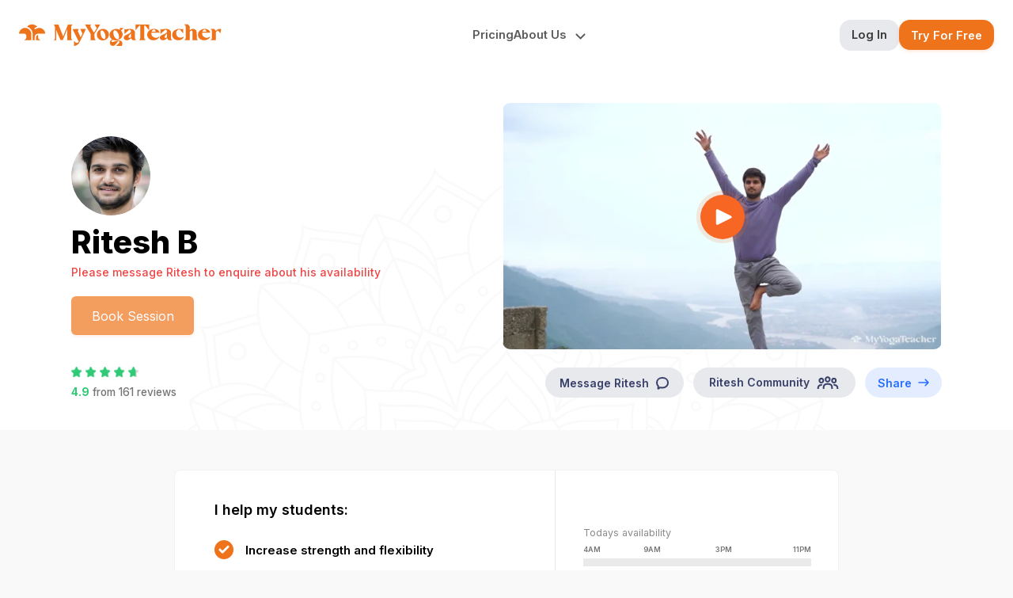

--- FILE ---
content_type: text/html; charset=utf-8
request_url: https://myyogateacher.com/yoga-teachers/ritesh-1
body_size: 3431
content:
<!DOCTYPE html>
<html lang="en">

<head>
    <meta charset="UTF-8" />
    <meta name="viewport" content="width=device-width, initial-scale=1.0, maximum-scale=1.0, user-scalable=0">
    <!-- robots-no-index -->
    <!-- canonical-tag -->
    <!--description-->


    <link rel="canonical" href="https://myyogateacher.com/yoga-teachers/ritesh-1" />
<meta property="og:url" content="https://myyogateacher.com/yoga-teachers/ritesh-1" />
<meta property="og:image" content="https://images.myyogateacher.com/OG-Image-v1.jpg" />
<meta property="twitter:image" content="https://images.myyogateacher.com/OG-Image-v1.jpg" />

    <!-- title-tag -->
    <!-- meta-desc-tag -->

    <link rel="preconnect" href="https://fonts.googleapis.com" />
    <link rel="preconnect" href="https://fonts.gstatic.com" crossorigin />
    <link rel="preconnect" href="https://www.google-analytics.com" crossorigin />
    <link href="https://fonts.googleapis.com/css2?family=Inter:wght@100;200;300;400;500;600;700;800;900&display=swap"
        rel="stylesheet" defer />

    <link rel="shortcut icon" href="https://images.myyogateacher.com/web_images/web_prod/favicon_1.ico?v=2"
        type="image/vnd.microsoft.icon" />
    <link rel="icon" href="https://images.myyogateacher.com/web_images/web_prod/favicon_1.ico?v=2"
        type="image/vnd.microsoft.icon" />
    <link rel="apple-touch-icon" sizes="57x57"
        href="https://images.myyogateacher.com/web_images/web_prod/apple-touch-icon-57x57.png" />
    <link rel="apple-touch-icon" sizes="60x60"
        href="https://images.myyogateacher.com/web_images/web_prod/apple-touch-icon-60x60.png" />
    <link rel="apple-touch-icon" sizes="72x72"
        href="https://images.myyogateacher.com/web_images/web_prod/apple-touch-icon-72x72.png" />
    <link rel="apple-touch-icon" sizes="76x76"
        href="https://images.myyogateacher.com/web_images/web_prod/apple-touch-icon-76x76.png" />
    <link rel="apple-touch-icon" sizes="114x114"
        href="https://images.myyogateacher.com/web_images/web_prod/apple-touch-icon-114x114.png" />
    <link rel="apple-touch-icon" sizes="120x120"
        href="https://images.myyogateacher.com/web_images/web_prod/apple-touch-icon-120x120.png" />
    <link rel="apple-touch-icon" sizes="144x144"
        href="https://images.myyogateacher.com/web_images/web_prod/apple-touch-icon-144x144.png" />
    <link rel="apple-touch-icon" sizes="152x152"
        href="https://images.myyogateacher.com/web_images/web_prod/apple-touch-icon-152x152.png" />
    <link rel="apple-touch-icon" sizes="180x180"
        href="https://images.myyogateacher.com/web_images/web_prod/apple-touch-icon-180x180.png" />

    <meta httpEquiv="ScreenOrientation" content="autoRotate:disabled" />

    <meta httpEquiv="X-UA-Compatible" content="IE=edge" />

    <meta property="al:ios:url" content="myyogateacher://" />
    <meta property="al:ios:app_store_id" content="1452509353" />
    <meta property="al:ios:app_name" content="myYogaTeacher" />
    <meta property="al:android:url" content="myyogateacher://" />
    <meta property="al:android:app_name" content="myYogaTeacher" />
    <meta property="al:android:package" content="com.myyogateacher.studentapp" />
    <meta property="al:web:url" content="https://myyogateacher.com" />

    <meta name="theme-color" content="#EE731B" />
    <meta name="msapplication-navbutton-color" content="#EE731B" />
    <meta name="apple-mobile-web-app-status-bar-style" content="#EE731B" />

    <!--og-image-->
    <meta property="og:site_name" content="MyYogaTeacher" />
    <!-- <meta property="og:type" content="website" /> -->

    <meta name="twitter:card" content="summary_large_image" />
    <meta name="twitter:site" content="@myYogaTeacher" />
    <meta name="twitter:creator" content="@myYogaTeacher" />

    <!--twitter-og-image-->

    <meta id="og-title" property="og:title" content="MyYogaTeacher | Group Classes | Expert Teachers - Live" />
    <meta name="twitter:title" content="MyYogaTeacher | Group Classes | Expert Teachers" />
    <meta id="og-desc" property="og:description"
        content="Best Group classes to live a happier & healthier life. Taking a live online yoga class with amazing teachers has never been easier! Sign up for MyYogaTeacher now." />
    <meta name="twitter:description"
        content="Best Group classes to live a healthier life. Taking a live online yoga class with amazing teachers has never been easier!" />
    <!-- og-url -->

    <!-- head-script-ssr-data -->

    <!-- clarity start -->
    <script type="text/javascript">
        (function (c, l, a, r, i, t, y) {
            c[a] = c[a] || function () { (c[a].q = c[a].q || []).push(arguments) };
            t = l.createElement(r); t.async = 1; t.src = "https://www.clarity.ms/tag/" + i;
            y = l.getElementsByTagName(r)[0]; y.parentNode.insertBefore(t, y);
        })(
            window,
            document,
            "clarity",
            "script",
            "www.myyogateacher.com" != window.location.host && "myyogateacher.com" != window.location.host ? "nutr3d1qdt" : "kc9znpb6qd"
        );
    </script>
    <!-- clarity end -->

    <script>
        // if (window.location.search.indexOf("headless=true") == -1) {
        //     (function (w, d, s, l, i) {
        //         if (window.location.pathname !== '/blog') {
        //             w[l] = w[l] || [];
        //             w[l].push({ 'gtm.start': new Date().getTime(), event: 'gtm.js' });
        //             var f = d.getElementsByTagName(s)[0],
        //                 j = d.createElement(s),
        //                 dl = l != 'dataLayer' ? '&l=' + l : '';
        //             j.async = true;
        //             j.src = 'https://gtag.myyogateacher.com/gtm.js?id=' + i + dl;
        //             f.parentNode.insertBefore(j, f);
        //         }
        //     })(window, document, 'script', 'dataLayer', 'GTM-527K7XT');
        // }
        !function () { "use strict"; function l(e) { for (var t = e, r = 0, n = document.cookie.split(";"); r < n.length; r++) { var o = n[r].split("="); if (o[0].trim() === t) return o[1] } } function s(e) { return localStorage.getItem(e) } function u(e) { return window[e] } function A(e, t) { e = document.querySelector(e); return t ? null == e ? void 0 : e.getAttribute(t) : null == e ? void 0 : e.textContent } var e = window, t = document, r = "script", n = "dataLayer", o = "https://gtagstape.myyogateacher.com", a = "", i = "60rtyyevxu", c = "a0d=&page=3", g = "cookie", v = "student_uuid", E = "", d = !1; try { var d = !!g && (m = navigator.userAgent, !!(m = new RegExp("Version/([0-9._]+)(.*Mobile)?.*Safari.*").exec(m))) && 16.4 <= parseFloat(m[1]), f = "stapeUserId" === g, I = d && !f ? function (e, t, r) { void 0 === t && (t = ""); var n = { cookie: l, localStorage: s, jsVariable: u, cssSelector: A }, t = Array.isArray(t) ? t : [t]; if (e && n[e]) for (var o = n[e], a = 0, i = t; a < i.length; a++) { var c = i[a], c = r ? o(c, r) : o(c); if (c) return c } else console.warn("invalid uid source", e) }(g, v, E) : void 0; d = d && (!!I || f) } catch (e) { console.error(e) } var m = e, g = (m[n] = m[n] || [], m[n].push({ "gtm.start": (new Date).getTime(), event: "gtm.js" }), t.getElementsByTagName(r)[0]), v = I ? "&bi=" + encodeURIComponent(I) : "", E = t.createElement(r), f = (d && (i = 8 < i.length ? i.replace(/([a-z]{8}$)/, "kp$1") : "kp" + i), !d && a ? a : o); E.async = !0, E.src = f + "/" + i + ".js?" + c + v, null != (e = g.parentNode) && e.insertBefore(E, g) }();
    </script>
    <!-- End Google Tag Manager -->
    <!-- STARTS Global site tag (gtag.js) - Google Ads: 573641088 -->
    <script async src="https://www.googletagmanager.com/gtag/js?id=AW-573641088" defer></script>
    <script defer>
        if (!window.location.pathname.includes('/gift-cards')) {
            window.g_m_y23_fn = '';
            window.g_m_y23_ln = '';
            window.g_m_y23_em = '';
            window.g_m_y23_cn = '';
            window.g_m_y23_pc = '';
            window.g_m_y23_pn = '';

            window.dataLayer = window.dataLayer || [];
            function gtag() {
                dataLayer.push(arguments);
            }
            let enhancedGtagVal = JSON.parse("True".toLowerCase())
            gtag('js', new Date());
            gtag('config', 'AW-573641088', { "allow_enhanced_conversions": enhancedGtagVal });
        }
    </script>
    <!-- ENDS Global site tag (gtag.js) - Google Ads: 573641088 -->
    <script>
        function getCookie(name) {
            var nameEQ = name + '=';
            var ca = document.cookie.split(';');
            for (var i = 0; i < ca.length; i++) {
                var c = ca[i];
                while (c.charAt(0) == ' ') c = c.substring(1, c.length);
                if (c.indexOf(nameEQ) == 0) {
                    console.log(c.substring(nameEQ.length, c.length));
                    return c.substring(nameEQ.length, c.length);
                }
            }
            return null;
        }
    </script>

    <script defer>
        let regex = new RegExp(/^https:\/\/(www\.)?myyogateacher\.com(\/\w+)?$/i);
        let pixelId = '1875947919214605';
        if (regex.test(window.location.origin)) {
            pixelId = '328108534563486';
        }

        !(function (f, b, e, v, n, t, s) {
            if (f.fbq) return;
            n = f.fbq = function () {
                n.callMethod ? n.callMethod.apply(n, arguments) : n.queue.push(arguments);
            };
            if (!f._fbq) f._fbq = n;
            n.push = n;
            n.loaded = !0;
            n.version = '2.0';
            n.queue = [];
            t = b.createElement(e);
            t.async = !0;
            t.src = v;
            s = b.getElementsByTagName(e)[0];
            s.parentNode.insertBefore(t, s);
        })(window, document, 'script', 'https://connect.facebook.net/en_US/fbevents.js');

        fbq('init', pixelId);

        if (
            getCookie('eventID') &&
            getCookie('eventID') !== 'null' &&
            !window.location.pathname.includes('SignUp')
        ) {
            fbq('track', 'PageView', { eventID: getCookie('eventID') });
        } else {
            fbq('track', 'PageView');
        }
    </script>

    <!-- Cookie Consent Script -->
    <script src="https://staticdata.myyogateacher.com/cookie-consent/cookie_consent_logged_in.js" defer></script>

  <script type="module" crossorigin src="/web-dashboard-ssr/assets/index-92417582.js"></script>
  <link rel="stylesheet" href="/web-dashboard-ssr/assets/index-798821f6.css">
</head>

<body>

    <div id="root"><!--ssr-outlet--></div>
    <!-- script-ssr-data -->

    <noscript> You need to enable JavaScript to run this app. </noscript>

    

</body>

</html>

--- FILE ---
content_type: text/css; charset=utf-8
request_url: https://myyogateacher.com/web-dashboard-ssr/assets/index-798821f6.css
body_size: 65239
content:
@charset "UTF-8";@import"https://fonts.googleapis.com/css2?family=Rubik:ital,wght@0,300;0,400;0,500;0,700;0,900;1,300;1,400;1,500;1,700;1,900&display=swap";@import"https://fonts.googleapis.com/css?family=Montserrat:400,400i,500,600,600i,700,700i,800,800i&display=swap";@import"https://fonts.googleapis.com/css2?family=Inter:wght@100;200;300;400;500;600;700;800;900&display=swap";.bg-giftCardBGPurple{background-image:url(https://cloudimages.myyogateacher.com/dgerdfai4/image/upload/v1732604852/gifts/purple-banner-image.png)}.bg-mytFreeTrialBg{background-image:url(https://cloudimages.myyogateacher.com/dgerdfai4/image/upload/f_auto/v1648640977/website/taxonomy_bg_1.jpg)}@font-face{font-family:Avenir;src:url(https://js.myyogateacher.com/fonts/c78eb7af-a1c8-4892-974b-52379646fef4.woff2)format("woff2"),url(https://js.myyogateacher.com/fonts/75b36c58-2a02-4057-a537-09af0832ae46.woff)format("woff");font-display:swap}@font-face{font-family:Quincy;src:url(https://js.myyogateacher.com/fonts/QuincyCF-Bold.eot)format("eot"),url(https://js.myyogateacher.com/fonts/QuincyCF-Bold.woff)format("woff"),url(https://js.myyogateacher.com/fonts/QuincyCF-Bold.woff2)format("woff2");font-display:swap}.custom-checkbox label{position:relative}.custom-checkbox label:before{content:"";position:absolute;left:0;top:0;margin:5px;width:20px;height:20px;transition:transform .28s ease;border-radius:3px;background:#f0f0f0;color:#ee731b}.custom-checkbox label:after{content:"";display:block;width:10px;height:5px;border-bottom:2px solid #ee731b;border-left:2px solid #ee731b;transform:rotate(-45deg)scale(0);transition:transform ease .25s;will-change:transform;position:absolute;top:12px;left:10px}.custom-checkbox label{min-height:34px;display:block;padding-left:30px;margin-bottom:0;font-weight:400;cursor:pointer;vertical-align:sub}.custom-checkbox label span{position:absolute;top:50%;transform:translateY(-50%)}@media only screen and (max-width:768px){.myt-grid{display:grid;grid-template-columns:27% 40% 27.7%;grid-template-rows:30px 150px 50px 250px 50px 150px 90px 130px 50px;gap:20px}.myt-grid div{object-fit:cover}.myt-1{grid-column:1/2;grid-row:2/4}.myt-2{grid-column:2/3;grid-row:1/3}.myt-3{grid-column:3/4;grid-row:2/4}.myt-6{grid-column:1/2;grid-row:4/6}.myt-7{grid-column:2/3;grid-row:3/5}.myt-8{grid-column:3/4;grid-row:4/6}.myt-4{grid-column:1/2;grid-row:6/9}.myt-9{grid-column:2/3;grid-row:5/7}.myt-5{grid-column:3/4;grid-row:6/8}.myt-10{grid-column:2/3;grid-row:7/10}}@media only screen and (max-width:425px){.myt-grid{grid-template-columns:27% 38% 28%;grid-template-rows:30px 100px 50px 150px 50px 80px 70px 60px 10px;grid-gap:15px}.myt-grid div{object-fit:cover}}@media only screen and (max-width:375px){.myt-grid{grid-template-columns:27% 36.5% 28%;grid-gap:12px}}.bg-press-img{background-image:url(https://images.myyogateacher.com/web_images/bg-press.jpg)}.checkbox input[type=checkbox]{opacity:1e-8;position:absolute;left:0;margin-left:-20px}.checkbox>label:after{content:url("data:image/svg+xml,%3Csvg width='12' height='9' viewBox='0 0 12 9' fill='none' xmlns='http://www.w3.org/2000/svg'%3E%3Cpath d='M10.6671 1L4.25041 7.41667L1.33374 4.5' stroke='%23EE731B' strokeWidth='2' strokeLinecap='round' strokeLinejoin='round'/%3E%3C/svg%3E");display:none;transition:transform ease .25s;will-change:transform;position:absolute;top:2px;left:8px}.checkbox input[type=checkbox]:checked~label:before{color:#ee731b;border:2px solid #ee731b;box-sizing:border-box;box-shadow:0 2px 4px #bcbcbc33;border-radius:6px;background-color:#fff}.checkbox input[type=checkbox]:checked~label:after{display:block}.checkbox>label span{position:absolute;top:50%;transform:translateY(-50%)}.checkbox input[type=checkbox]:focus+label:before{outline:0}.custom_radio input[type=radio]+label{position:relative;display:inline-block;padding-left:1.5em;margin-right:1em;cursor:pointer;transition:all .3s ease-in-out}.custom_radio input[type=radio]+label:before,.custom_radio input[type=radio]+label:after{content:"";position:absolute;top:-18px;left:0;width:1.5em;height:1.5em;text-align:center;color:#fff;font-family:Times;border-radius:50%;transition:all .3s ease}.custom_radio input[type=radio]+label:before{transition:all .3s ease;background:#fff;box-sizing:border-box;margin-bottom:0!important}.bridgeOption:hover .custom_radio input[type=radio]+label:before{border:2px solid #ee731b;transition:all .2s ease}.tooltip-top{bottom:100%;left:50%;padding-bottom:9px;transform:translate(-50%)}.tooltip-top:after{border-left:9px solid transparent;border-right:9px solid transparent;border-top:9px solid #1e1229;bottom:0;left:50%;transform:translate(-50%)}@media(max-width:1024px){.tooltip-top{transform:translate(-88%)}.tooltip-top:after{transform:translate(6rem)}}.header-svg:hover a div{color:#000}.bg-mytMembershipBannerImg{background-image:url(https://images.myyogateacher.com/web_images/web_prod/membership_banner_bg_1.png)}.defaultDatePicker{position:relative}.flagDropDown{width:9rem;padding-left:14px;padding-right:14px;height:2.63rem;position:absolute;top:2px;left:2px;border-top-left-radius:5px;border-bottom-left-radius:5px;display:flex;justify-content:center;align-items:center;cursor:pointer;background:#f1f1f1}.questionIconBootCamp{background-image:url(https://images.myyogateacher.com/web_images/questionMark.svg)}.privacyTable>table,td,th{text-align:left}.privacyTable>table{width:100%}.bg-ScheduledPopup{background-image:linear-gradient(#11111175,#11111175),url(https://cloudimages.myyogateacher.com/dgerdfai4/image/upload/f_auto,q_70,w_792,h_420,g_auto,c_fill/v1635831198/workshops/gldnhtjax1n9qsors1ju.png)}.arrow-down:after{content:"";position:absolute;top:35%;right:-25%;border:10px solid transparent;border-top-color:#201f1f;border-radius:2px}.profile-arrow-down{background-color:#201f1f}.consultScreenLoader{height:calc(100vh - 342px)}@media(min-width:768px){.md\:absolute{position:absolute}.md\:relative{position:relative}.md\:inset-auto{inset:auto}.md\:inset-x-auto{left:auto;right:auto}.md\:inset-y-auto{top:auto;bottom:auto}.md\:-right-5{right:-1.25rem}.md\:-top-5{top:-1.25rem}.md\:bottom-0{bottom:0}.md\:left-0{left:0}.md\:left-5{left:1.25rem}.md\:right-0{right:0}.md\:right-9px{right:9px}.md\:top-0{top:0}.md\:top-10px{top:10px}.md\:top-3{top:.75rem}.md\:top-40{top:10rem}.md\:top-52{top:13rem}.md\:top-\[88px\]{top:88px}.md\:z-auto{z-index:auto}.md\:m-0{margin:0}.md\:mx-0{margin-left:0;margin-right:0}.md\:mx-10{margin-left:2.5rem;margin-right:2.5rem}.md\:my-0{margin-top:0;margin-bottom:0}.md\:-ml-\[40px\]{margin-left:-40px}.md\:-mr-44px{margin-right:-2.75rem}.md\:-mr-\[25px\]{margin-right:-25px}.md\:-mt-1{margin-top:-.25rem}.md\:-mt-30px{margin-top:-1.875rem}.md\:mb-0{margin-bottom:0}.md\:mb-10{margin-bottom:2.5rem}.md\:mb-10px{margin-bottom:10px}.md\:mb-15px{margin-bottom:.938rem}.md\:mb-20{margin-bottom:5rem}.md\:mb-20px{margin-bottom:20px}.md\:mb-24px{margin-bottom:1.5rem}.md\:mb-3{margin-bottom:.75rem}.md\:mb-30px{margin-bottom:1.875rem}.md\:mb-33px{margin-bottom:2.063rem}.md\:mb-5{margin-bottom:1.25rem}.md\:mb-50px{margin-bottom:3.125rem}.md\:mb-5px{margin-bottom:5px}.md\:mb-6{margin-bottom:1.5rem}.md\:mb-60px{margin-bottom:60px}.md\:mb-8{margin-bottom:2rem}.md\:mb-\[10px\]{margin-bottom:10px}.md\:mb-\[12px\]{margin-bottom:12px}.md\:mb-\[16px\]{margin-bottom:16px}.md\:mb-\[19px\]{margin-bottom:19px}.md\:mb-\[20px\]{margin-bottom:20px}.md\:mb-\[22px\]{margin-bottom:22px}.md\:mb-\[25px\]{margin-bottom:25px}.md\:mb-\[30px\]{margin-bottom:30px}.md\:mb-\[40px\]{margin-bottom:40px}.md\:mb-\[65px\]{margin-bottom:65px}.md\:mb-\[8px\]{margin-bottom:8px}.md\:ml-0{margin-left:0}.md\:ml-20px{margin-left:20px}.md\:ml-3{margin-left:.75rem}.md\:ml-5px{margin-left:5px}.md\:mr-0{margin-right:0}.md\:mr-1{margin-right:.25rem}.md\:mr-11px{margin-right:11px}.md\:mr-15px{margin-right:.938rem}.md\:mr-25px{margin-right:1.563rem}.md\:mr-30px{margin-right:1.875rem}.md\:mr-8{margin-right:2rem}.md\:mt-0{margin-top:0}.md\:mt-1{margin-top:.25rem}.md\:mt-10{margin-top:2.5rem}.md\:mt-10px{margin-top:10px}.md\:mt-130px{margin-top:8.125rem}.md\:mt-14{margin-top:3.5rem}.md\:mt-150px{margin-top:9.375rem}.md\:mt-15px{margin-top:.938rem}.md\:mt-17\.5{margin-top:4.375rem}.md\:mt-2{margin-top:.5rem}.md\:mt-20{margin-top:5rem}.md\:mt-20px{margin-top:20px}.md\:mt-3{margin-top:.75rem}.md\:mt-30px{margin-top:1.875rem}.md\:mt-38px{margin-top:2.375rem}.md\:mt-4{margin-top:1rem}.md\:mt-5{margin-top:1.25rem}.md\:mt-50px{margin-top:3.125rem}.md\:mt-5px{margin-top:5px}.md\:mt-6{margin-top:1.5rem}.md\:mt-60px{margin-top:60px}.md\:mt-7{margin-top:1.75rem}.md\:mt-80px{margin-top:5rem}.md\:mt-\[130px\]{margin-top:130px}.md\:mt-\[139\.19px\]{margin-top:139.19px}.md\:mt-\[140px\]{margin-top:140px}.md\:mt-\[165px\]{margin-top:165px}.md\:mt-\[20px\]{margin-top:20px}.md\:mt-\[22px\]{margin-top:22px}.md\:mt-\[25px\]{margin-top:25px}.md\:mt-\[30px\]{margin-top:30px}.md\:mt-\[40px\]{margin-top:40px}.md\:mt-\[50px\]{margin-top:50px}.md\:mt-\[6\.19px\]{margin-top:6.19px}.md\:mt-\[60px\]{margin-top:60px}.md\:mt-\[83px\]{margin-top:83px}.md\:block{display:block}.md\:flex{display:flex}.md\:hidden{display:none}.md\:aspect-\[giftCardBannerDesktop\]{aspect-ratio:giftCardBannerDesktop}.md\:h-100px{height:6.25rem}.md\:h-130px{height:8.125rem}.md\:h-174px{height:10.875rem}.md\:h-221px{height:13.813rem}.md\:h-22px{height:22px}.md\:h-32px{height:2rem}.md\:h-4{height:1rem}.md\:h-49px{height:3.063rem}.md\:h-52px{height:3.25rem}.md\:h-60px{height:60px}.md\:h-72{height:18rem}.md\:h-88{height:5.5rem}.md\:h-96{height:24rem}.md\:h-\[174px\]{height:174px}.md\:h-\[32px\]{height:32px}.md\:h-\[46px\]{height:46px}.md\:h-\[56px\]{height:56px}.md\:h-\[58px\]{height:58px}.md\:h-\[66px\]{height:66px}.md\:h-auto{height:auto}.md\:h-full{height:100%}.md\:h-screen{height:100vh}.md\:max-h-\[500px\]{max-height:500px}.md\:w-1\/2{width:50%}.md\:w-10\/12{width:83.333333%}.md\:w-100px{width:6.25rem}.md\:w-120px{width:7.5rem}.md\:w-149px{width:149px}.md\:w-160px{width:10rem}.md\:w-173px{width:173px}.md\:w-191px{width:191px}.md\:w-2\/6{width:33.333333%}.md\:w-224px{width:14rem}.md\:w-22px{width:22px}.md\:w-264px{width:16.5rem}.md\:w-268px{width:16.75rem}.md\:w-288px{width:288px}.md\:w-3\/12{width:25%}.md\:w-342px{width:21.375rem}.md\:w-343px{width:21.438rem}.md\:w-344px{width:21.5rem}.md\:w-375px{width:23.438rem}.md\:w-4{width:1rem}.md\:w-412px{width:25.75rem}.md\:w-42px{width:42px}.md\:w-442px{width:27.625rem}.md\:w-482px{width:30.125rem}.md\:w-492px{width:30.75rem}.md\:w-52px{width:3.25rem}.md\:w-530px{width:33.125rem}.md\:w-550px{width:34.375rem}.md\:w-555px{width:555px}.md\:w-562px{width:35.125rem}.md\:w-565px{width:565px}.md\:w-6\/12{width:50%}.md\:w-606px{width:37.875rem}.md\:w-650px{width:40.625rem}.md\:w-652px{width:40.75rem}.md\:w-7\/12{width:58.333333%}.md\:w-706px{width:44.125rem}.md\:w-726px{width:45.375rem}.md\:w-80{width:20rem}.md\:w-840px{width:52.5rem}.md\:w-87px{width:5.438rem}.md\:w-96{width:24rem}.md\:w-\[102px\]{width:102px}.md\:w-\[264px\]{width:264px}.md\:w-\[300px\]{width:300px}.md\:w-\[40\.605px\]{width:40.605px}.md\:w-\[400px\]{width:400px}.md\:w-\[470px\]{width:470px}.md\:w-\[492px\]{width:492px}.md\:w-\[500px\]{width:500px}.md\:w-\[550px\]{width:550px}.md\:w-\[562px\]{width:562px}.md\:w-\[632px\]{width:632px}.md\:w-\[66px\]{width:66px}.md\:w-auto{width:auto}.md\:w-fit{width:-webkit-fit-content;width:fit-content}.md\:w-full{width:100%}.md\:max-w-343px{max-width:21.438rem}.md\:max-w-840px{max-width:52.5rem}.md\:max-w-99px{max-width:6.188rem}.md\:grid-cols-1{grid-template-columns:repeat(1,minmax(0,1fr))}.md\:grid-cols-2{grid-template-columns:repeat(2,minmax(0,1fr))}.md\:grid-rows-1{grid-template-rows:repeat(1,minmax(0,1fr))}.md\:grid-rows-2{grid-template-rows:repeat(2,minmax(0,1fr))}.md\:flex-row{flex-direction:row}.md\:flex-col{flex-direction:column}.md\:flex-nowrap{flex-wrap:nowrap}.md\:items-start{align-items:flex-start}.md\:items-center{align-items:center}.md\:justify-start{justify-content:flex-start}.md\:justify-end{justify-content:flex-end}.md\:justify-center{justify-content:center}.md\:justify-between{justify-content:space-between}.md\:gap-0{gap:0}.md\:gap-10px{gap:10px}.md\:gap-17px{gap:1.063rem}.md\:gap-20px{gap:20px}.md\:gap-30px{gap:1.875rem}.md\:gap-5{gap:1.25rem}.md\:gap-80px{gap:5rem}.md\:gap-\[25px\]{gap:25px}.md\:gap-\[30px\]{gap:30px}.md\:space-y-6>:not([hidden])~:not([hidden]){--tw-space-y-reverse:0;margin-top:calc(1.5rem * calc(1 - var(--tw-space-y-reverse)));margin-bottom:calc(1.5rem * var(--tw-space-y-reverse))}.md\:self-end{align-self:flex-end}.md\:overflow-hidden{overflow:hidden}.md\:overflow-visible{overflow:visible}.md\:rounded-10px{border-radius:.625rem}.md\:rounded-8px{border-radius:.5rem}.md\:rounded-\[20px\]{border-radius:20px}.md\:rounded-lg{border-radius:.5rem}.md\:rounded-b-\[20px\]{border-bottom-right-radius:20px;border-bottom-left-radius:20px}.md\:rounded-b-lg{border-bottom-right-radius:.5rem;border-bottom-left-radius:.5rem}.md\:rounded-t-10px{border-top-left-radius:.625rem;border-top-right-radius:.625rem}.md\:rounded-bl-8px{border-bottom-left-radius:.5rem}.md\:rounded-br-8px{border-bottom-right-radius:.5rem}.md\:rounded-tl-10px{border-top-left-radius:.625rem}.md\:rounded-tr-10px{border-top-right-radius:.625rem}.md\:border{border-width:1px}.md\:border-0{border-width:0}.md\:border-b{border-bottom-width:1px}.md\:border-r{border-right-width:1px}.md\:border-solid{border-style:solid}.md\:border-none{border-style:none}.md\:border-mytMyAccountBorderText{--tw-border-opacity:1;border-color:rgb(232 232 232/var(--tw-border-opacity,1))}.md\:bg-GCGreyCardColor{--tw-bg-opacity:1;background-color:rgb(251 251 251/var(--tw-bg-opacity,1))}.md\:bg-transparent{background-color:initial}.md\:bg-mytTeacherProfileDecBg{background-image:url(https://images.myyogateacher.com/web_images/mytTeacherProfileDecBg.png)}.md\:p-10{padding:2.5rem}.md\:p-3{padding:.75rem}.md\:p-30px{padding:1.875rem}.md\:p-5{padding:1.25rem}.md\:p-6{padding:1.5rem}.md\:p-\[25px\]{padding:25px}.md\:p-\[40px\]{padding:40px}.md\:px-0{padding-left:0;padding-right:0}.md\:px-10{padding-left:2.5rem;padding-right:2.5rem}.md\:px-12{padding-left:3rem;padding-right:3rem}.md\:px-12px{padding-left:.75rem;padding-right:.75rem}.md\:px-20px{padding-left:20px;padding-right:20px}.md\:px-25px{padding-left:1.563rem;padding-right:1.563rem}.md\:px-27px{padding-left:27px;padding-right:27px}.md\:px-30px{padding-left:1.875rem;padding-right:1.875rem}.md\:px-35px{padding-left:2.188rem;padding-right:2.188rem}.md\:px-4{padding-left:1rem;padding-right:1rem}.md\:px-40px{padding-left:40px;padding-right:40px}.md\:px-50px{padding-left:3.125rem;padding-right:3.125rem}.md\:px-6{padding-left:1.5rem;padding-right:1.5rem}.md\:px-7{padding-left:1.75rem;padding-right:1.75rem}.md\:px-\[120px\]{padding-left:120px;padding-right:120px}.md\:px-\[15px\]{padding-left:15px;padding-right:15px}.md\:px-\[16px\]{padding-left:16px;padding-right:16px}.md\:px-\[185\.5px\]{padding-left:185.5px;padding-right:185.5px}.md\:px-\[20px\]{padding-left:20px;padding-right:20px}.md\:px-\[222px\]{padding-left:222px;padding-right:222px}.md\:px-\[25px\]{padding-left:25px;padding-right:25px}.md\:px-\[40\.12px\]{padding-left:40.12px;padding-right:40.12px}.md\:px-\[40px\]{padding-left:40px;padding-right:40px}.md\:px-\[43px\]{padding-left:43px;padding-right:43px}.md\:px-\[58\.5px\]{padding-left:58.5px;padding-right:58.5px}.md\:py-0{padding-top:0;padding-bottom:0}.md\:py-12px{padding-top:.75rem;padding-bottom:.75rem}.md\:py-18{padding-top:4.5rem;padding-bottom:4.5rem}.md\:py-18px{padding-top:1.125rem;padding-bottom:1.125rem}.md\:py-2{padding-top:.5rem;padding-bottom:.5rem}.md\:py-22px{padding-top:22px;padding-bottom:22px}.md\:py-25px{padding-top:1.563rem;padding-bottom:1.563rem}.md\:py-3{padding-top:.75rem;padding-bottom:.75rem}.md\:py-30px{padding-top:1.875rem;padding-bottom:1.875rem}.md\:py-4{padding-top:1rem;padding-bottom:1rem}.md\:py-45px{padding-top:45px;padding-bottom:45px}.md\:py-5{padding-top:1.25rem;padding-bottom:1.25rem}.md\:py-6{padding-top:1.5rem;padding-bottom:1.5rem}.md\:py-60px{padding-top:60px;padding-bottom:60px}.md\:py-70px{padding-top:4.375rem;padding-bottom:4.375rem}.md\:py-\[40px\]{padding-top:40px;padding-bottom:40px}.md\:py-\[45px\]{padding-top:45px;padding-bottom:45px}.md\:pb-0{padding-bottom:0}.md\:pb-10{padding-bottom:2.5rem}.md\:pb-100px{padding-bottom:6.25rem}.md\:pb-106px{padding-bottom:106px}.md\:pb-10px{padding-bottom:10px}.md\:pb-13{padding-bottom:3.125rem}.md\:pb-18px{padding-bottom:1.125rem}.md\:pb-22px{padding-bottom:22px}.md\:pb-25px{padding-bottom:1.563rem}.md\:pb-3{padding-bottom:.75rem}.md\:pb-45px{padding-bottom:45px}.md\:pb-5{padding-bottom:1.25rem}.md\:pb-8{padding-bottom:2rem}.md\:pb-8px{padding-bottom:8px}.md\:pb-\[0px\]{padding-bottom:0}.md\:pb-\[12px\]{padding-bottom:12px}.md\:pb-\[14px\]{padding-bottom:14px}.md\:pb-\[21px\]{padding-bottom:21px}.md\:pb-\[22px\]{padding-bottom:22px}.md\:pb-\[29px\]{padding-bottom:29px}.md\:pb-\[40px\]{padding-bottom:40px}.md\:pb-\[70px\]{padding-bottom:70px}.md\:pl-0{padding-left:0}.md\:pl-10{padding-left:2.5rem}.md\:pl-19px{padding-left:19px}.md\:pl-35px{padding-left:2.188rem}.md\:pl-50px{padding-left:3.125rem}.md\:pl-6{padding-left:1.5rem}.md\:pl-70px{padding-left:4.375rem}.md\:pl-\[40px\]{padding-left:40px}.md\:pl-\[59px\]{padding-left:59px}.md\:pl-\[6\.5px\]{padding-left:6.5px}.md\:pl-\[60px\]{padding-left:60px}.md\:pl-\[9px\]{padding-left:9px}.md\:pr-0{padding-right:0}.md\:pr-10{padding-right:2.5rem}.md\:pr-16{padding-right:4rem}.md\:pr-25px{padding-right:1.563rem}.md\:pr-30px{padding-right:1.875rem}.md\:pr-49px{padding-right:49px}.md\:pr-50px{padding-right:3.125rem}.md\:pr-\[13px\]{padding-right:13px}.md\:pr-\[230px\]{padding-right:230px}.md\:pr-\[40px\]{padding-right:40px}.md\:pr-\[46px\]{padding-right:46px}.md\:pr-\[59px\]{padding-right:59px}.md\:pr-\[60px\]{padding-right:60px}.md\:pr-\[7\.5px\]{padding-right:7.5px}.md\:pt-0{padding-top:0}.md\:pt-10{padding-top:2.5rem}.md\:pt-100px{padding-top:6.25rem}.md\:pt-10px{padding-top:10px}.md\:pt-110px{padding-top:110px}.md\:pt-11px{padding-top:11px}.md\:pt-19px{padding-top:19px}.md\:pt-22px{padding-top:22px}.md\:pt-25px{padding-top:1.563rem}.md\:pt-30px{padding-top:1.875rem}.md\:pt-4{padding-top:1rem}.md\:pt-5{padding-top:1.25rem}.md\:pt-7{padding-top:1.75rem}.md\:pt-8{padding-top:2rem}.md\:pt-80px{padding-top:5rem}.md\:pt-8px{padding-top:8px}.md\:pt-9{padding-top:2.25rem}.md\:pt-\[12px\]{padding-top:12px}.md\:pt-\[130px\]{padding-top:130px}.md\:pt-\[135px\]{padding-top:135px}.md\:pt-\[14px\]{padding-top:14px}.md\:pt-\[150px\]{padding-top:150px}.md\:pt-\[152px\]{padding-top:152px}.md\:pt-\[22px\]{padding-top:22px}.md\:pt-\[40px\]{padding-top:40px}.md\:pt-\[60px\]{padding-top:60px}.md\:pt-\[63px\]{padding-top:63px}.md\:pt-\[89px\]{padding-top:89px}.md\:text-right{text-align:right}.md\:text-justify{text-align:justify}.md\:text-start{text-align:start}.md\:text-10{font-size:.625rem;line-height:1}.md\:text-12\.5{font-size:.781rem;line-height:1}.md\:text-12\.5px{font-size:.78125rem;line-height:1}.md\:text-13{font-size:.8125rem;line-height:1.25}.md\:text-13\.5{font-size:.84375rem;line-height:1.25}.md\:text-13\.5px{font-size:13.5px}.md\:text-13px{font-size:13px}.md\:text-14\.5{font-size:.90625rem;line-height:1}.md\:text-14\.5px{font-size:.90625rem;line-height:1.5}.md\:text-14px{font-size:14px}.md\:text-15{font-size:.9375rem;line-height:1}.md\:text-15\.5px{font-size:15.5px}.md\:text-15px{font-size:.9375rem}.md\:text-16px{font-size:1rem}.md\:text-17{font-size:1.0625rem;line-height:1.5}.md\:text-17px{font-size:1.0625rem;line-height:1}.md\:text-18\.5{font-size:1.156rem;line-height:1}.md\:text-18\.5px{font-size:1.156rem}.md\:text-18px{font-size:1.125rem;line-height:1}.md\:text-19px{font-size:1.1875rem;line-height:1}.md\:text-20px{font-size:1.25rem}.md\:text-22{font-size:1.375rem;line-height:1}.md\:text-22px{font-size:1.375rem}.md\:text-24px{font-size:24px}.md\:text-25px{font-size:1.563rem}.md\:text-27{font-size:1.6875rem;line-height:1.375}.md\:text-2xl{font-size:1.5rem;line-height:2rem}.md\:text-30px{font-size:1.875rem;line-height:1.2}.md\:text-32{font-size:2rem;line-height:1.25}.md\:text-34{font-size:2.125rem;line-height:1.35}.md\:text-40px{font-size:2.5rem;line-height:1.2}.md\:text-54px{font-size:3.375rem}.md\:text-\[10\.5px\]{font-size:10.5px}.md\:text-\[12px\]{font-size:12px}.md\:text-\[13\.5px\]{font-size:13.5px}.md\:text-\[14px\]{font-size:14px}.md\:text-\[15px\]{font-size:15px}.md\:text-\[16px\]{font-size:16px}.md\:text-\[18px\]{font-size:18px}.md\:text-\[20px\]{font-size:20px}.md\:text-\[22px\]{font-size:22px}.md\:text-\[27px\]{font-size:27px}.md\:text-\[38px\]{font-size:38px}.md\:text-base{font-size:1rem;line-height:1.5rem}.md\:text-lg{font-size:1.125rem;line-height:1.75rem}.md\:text-sm{font-size:.875rem;line-height:1.25rem}.md\:text-xl{font-size:1.25rem;line-height:1.75rem}.md\:text-xs{font-size:.75rem;line-height:1rem}.md\:font-extrabold{font-weight:800}.md\:font-normal{font-weight:400}.md\:leading-15px{line-height:.938rem}.md\:leading-17px{line-height:1.063rem}.md\:leading-18px{line-height:18px}.md\:leading-19px{line-height:1.188rem}.md\:leading-20px{line-height:20px}.md\:leading-21px{line-height:1.313rem}.md\:leading-22px{line-height:1.375rem}.md\:leading-23px{line-height:1.438rem}.md\:leading-26px{line-height:26px}.md\:leading-29px{line-height:1.813rem}.md\:leading-30px{line-height:1.875rem}.md\:leading-36px{line-height:2.25rem}.md\:leading-4{line-height:1rem}.md\:leading-48px{line-height:3rem}.md\:leading-6{line-height:1.5rem}.md\:leading-\[45px\]{line-height:45px}.md\:leading-normal{line-height:1.5}}.bg-tree{background-image:url(https://images.myyogateacher.com/web_images/web_prod/tree.png);background-position:50% 0;background-size:700px;background-repeat:no-repeat}.bd-line:after{content:"";display:block;height:8px;width:50px;background:url(https://images.myyogateacher.com/web_images/web_prod/line.svg)no-repeat 0;background-size:50px;margin-top:16px}.bd-line-orange:after{content:"";display:block;height:8px;width:50px;background:url(https://images.myyogateacher.com/web_images/web_prod/orange-line.svg)no-repeat 0;background-size:50px;margin-top:32px}.bg-footer{background-image:url(https://images.myyogateacher.com/web_images/home-page-yoga.jpg);background-position:50% 0;background-size:100%;background-repeat:no-repeat;min-height:450px;background-size:cover}.bg-media-comment{background-image:url(https://images.myyogateacher.com/web_images/test-bg.png);background-position:50% 0;background-size:100%;background-repeat:no-repeat;width:100%;height:170px}.teacherDirectory{display:grid;grid-template-columns:repeat(2,1fr)}@media(max-width:767px){.teacherDirectory{grid-template-columns:repeat(1,1fr)}}@media(max-width:768px){.bg-tree{background-size:100%}.teaching-style-mobile{display:grid;grid-template-columns:repeat(2,1fr);align-items:center;width:100%}.teaching-style-mobile-list{margin-bottom:15px!important}}.teaching-style-mobile{display:grid;grid-template-columns:repeat(2,1fr)}.myact-addnew-btn-desk{background-color:initial;box-shadow:none;outline:0;border:1px solid #465dce;color:#465dce;font-size:13px;font-weight:500;border-radius:4px;width:100%;display:flex;align-items:center;justify-content:center;padding:7px 15px;transition:all 1s}button.myact-chgecard-btn{font-size:12px;color:#465dce;letter-spacing:.23px;border:0;background:0 0;box-shadow:none;outline:0;font-weight:400;position:absolute;right:0;padding:0}.myact-change-card-desk{position:absolute;top:26px;width:220px;background:#fff;z-index:1;box-shadow:0 1px 23px #adadad80;right:-45px;border-radius:12px;padding:20px}.myact-change-card-desk:before{content:"";width:0;height:0;left:44%;border-color:transparent transparent #fff #fff;top:-15px;position:absolute;border-left:15px solid transparent;border-right:15px solid transparent;border-bottom:15px solid #fff}.pop-up-mobile-btm{display:none}.myact-popup-mb-header{width:100%;position:relative;display:flex;flex-direction:row;align-items:center}.myact-popup-mb-header h2{font-size:14px;font-weight:500;color:#242248;text-align:left;width:100%}.myact-close-popup-btn{background-color:initial;background:0 0;border:0;outline:0;position:absolute;right:0;padding:0}.myact-close-popup-btn img{width:14px}.myact-ok-img.myact-default-card-selected{background-color:#343063}.myact-ok-img img{width:10px}.myact-change-this-c p{font-size:12px;font-weight:400;margin:0;width:100%;display:flex;position:relative;align-items:center;color:#767588;height:20px}.myact-addnew{margin:25px 0;font-size:12px}h4.def-click-card{font-weight:400!important;width:100%!important;display:flex!important;align-items:center!important;font-size:13px!important}h4.def-click-card img{width:28px!important;left:-2px!important;position:relative!important}h4.def-click-card b{margin-left:2px!important;font-weight:600!important}.myact-change-card{width:100%;margin:15px 0}.myact-addnew-card-cont{width:100%;display:flex;justify-content:center;align-items:center;height:50px;padding:0 15px;position:fixed;bottom:10px;left:0;opacity:0;animation:myact-appear .3s linear 1s;animation-fill-mode:forwards;animation-iteration-count:1}.myact-addnew-card-btn{color:#576ce4!important;font-size:14px;font-weight:500;border:1px solid #576ce4;width:100%;display:flex;justify-content:center;align-items:center;height:36px;background-color:#fff;border-radius:4px}.myact-addnew .stripe-error{font-size:13.5px;font-weight:500;color:#a51f1f}.myact-addnew-card p{cursor:pointer}.myact-change-card .myact-change-this-c:last-child{margin-bottom:60px}.myact-change-this-c{display:flex;flex-direction:row;align-items:center;margin-bottom:20px}.myact-change-this-c p{cursor:pointer}.myact-card-type{display:block;width:70px}.myact-ok-img{width:16px;height:16px;text-align:left;background-color:#e9e8ef;border-radius:100%;display:flex;align-items:center;justify-content:center;position:absolute;right:0;top:2px}.mb-pop-up-slide-from-btm{position:fixed;top:0;left:0;width:100%;height:100vh;display:flex;align-items:center;justify-content:center;background:rgba(0,0,0,.6);animation:back-slide-in .5s linear;z-index:9999;overflow:hidden;touch-action:none;overscroll-behavior-y:none}.dash-more-mb-popup.mb-pop-up-slide-from-btm{background:rgba(0,0,0,.6)!important}.dash_renew_card_pop .sfb-upper-blank-part{background-color:initial}.dash_renew_card_pop.mb-pop-up-slide-from-btm{background-color:#06072fd1}.sfb-upper-blank-part{position:absolute;width:100%;height:100vh;opacity:.8;background:#06072f}.dash-more-mb-popup .sfb-upper-blank-part{background:0 0}.sfb-main-part{width:auto;padding:20px;min-width:375px;min-height:285px;height:auto;background:#fff;position:relative;border-radius:4px}.sfb-main-part h4{font-size:14px;color:#000;line-height:22px;margin:10px 0 20px;font-weight:500;letter-spacing:-.41px}@media(max-width:768px){.myact-change-card-desk{display:none}.pop-up-mobile-btm,.mb-pop-up-slide-from-btm{position:fixed;top:0;left:0;width:100%;height:100vh;display:block;align-items:center;justify-content:center;background-color:#000b4b99;animation:back-slide-in .5s linear;z-index:9999;overflow:hidden;touch-action:none;overscroll-behavior-y:none}.mb-pop-up-slide-from-btm{background-color:initial}.mb-pop-up-slide-from-btm.ps{background-color:#000b4bcc}.mb-pop-up-slide-from-btm .sfb-main-part.cancel-sfb-main{padding-top:25px}.pop-up-mobile-btm .upper-blank-part{height:40%}.mb-pop-up-slide-from-btm .sfb-upper-blank-part{height:50%;position:relative}.mb-pop-up-slide-from-btm .sfb-upper-blank-part.per20{height:20%;background-color:initial}.pop-up-mobile-btm .upper-blank-part-vp{height:52%}.mb-pop-up-slide-from-btm .sfb-main-part{width:100%;height:50%;background:#fff;position:relative;border-top-right-radius:20px;border-top-left-radius:20px;padding:20px;min-width:auto;min-height:auto;overflow-x:hidden;overflow-y:scroll;animation:slide-in-form-bottom .5s linear}.mb-pop-up-slide-from-btm .sfb-main-part.per80{height:80%}.pop-up-mobile-btm .main-part{width:100%;height:60%;background:#fff;position:relative;border-top-right-radius:20px;border-top-left-radius:20px;padding:20px;overflow-x:hidden;overflow-y:scroll;animation:slide-in-form-bottom .5s linear}.pop-up-mobile-btm .main-part-vp{width:100%;height:48%;background:#fff;position:fixed;border-top-right-radius:20px;border-top-left-radius:20px;padding:20px;overflow-x:hidden;overflow-y:scroll;animation:slide-in-form-bottom-minus .5s linear;bottom:0}}@keyframes slide-in-form-bottom{0%{top:100%}to{top:0}}@keyframes slide-in-form-bottom-minus{0%{bottom:-100%}to{bottom:0}}@keyframes myact-appear{0%{opacity:0}to{opacity:1}}.c-pop-mb-new{width:100%;height:100vh;position:fixed;top:0;display:flex;flex-direction:column;justify-content:center;z-index:99999}.c-pop-mb-back-btn{padding:0}.c-pop-mb-new-overlay{background-color:#00093a;width:100%;height:100vh;position:absolute;top:0;left:0}.c-pop-mb-new-main-cont{width:45%;margin:auto;background-color:#fff;position:relative;border-radius:10px;display:flex;flex-direction:column;max-height:650px;align-items:center;justify-content:center}.c-pop-mb-new-head{position:absolute;height:50px;width:100%;top:0;display:flex;align-items:center;padding-left:15px;background-color:initial;z-index:9;border-top-left-radius:10px;border-top-right-radius:10px}.c-pop-mb-new-content{width:85%;margin:60px auto}.c-pop-mb-new-content h4{font-size:14px;color:#4a4a4a;font-weight:500}textarea.writemess-cc{display:block;width:100%;padding:.375rem .75rem;font-size:1rem;line-height:1.5;color:#495057;background-color:#fff;background-clip:padding-box;border:2px solid #ddd2e9;border-radius:.25rem;transition:border-color .15s ease-in-out,box-shadow .15s ease-in-out;min-height:130px;box-sizing:border-box}.c-pop-mb-new-submit-btn{display:inline-flex;background-image:linear-gradient(90deg,#564cdb 0%,#706dd7 100%);padding:10px 34px;color:#fff;font-size:13px;border-radius:30px;cursor:pointer;text-decoration:none;font-weight:500;outline:0;border:0;width:auto;justify-content:center;align-items:center;margin-top:20px}.c-pop-mb-back-btn{background-color:initial;border:0;outline:0;padding:0;width:15px;height:15px;text-align:left;display:flex}.fl-left{position:absolute;top:15px;left:15px;display:none}.fl-right{position:absolute;top:15px;right:15px}@media(max-width:768px){.c-pop-mb-new{overscroll-behavior-y:none;touch-action:none;background-color:#fff}.c-pop-mb-new-overlay{display:none}.c-pop-mb-new-main-cont{width:100%;max-height:none;border-radius:0;height:100vh;touch-action:none;overflow:hidden;position:relative}.c-pop-mb-new-head{position:fixed;top:0;left:0;padding:20px 20px 0;height:40px;display:block;justify-content:center;background-color:#fff}.c-pop-mb-new-content{margin:0;width:100%;padding:0 20px;display:flex;flex-direction:column;height:100vh;justify-content:center}.fl-left{display:block}.fl-right{display:none}}.tag-content ul{list-style:disc}.custom-cta-title-class u,.custom-cta-description-class u{text-decoration:underline!important}.custom-cta-title-class p{color:#fff!important}.custom-cta-description-class p{color:#d6d6d6!important}.custom-cta-link-text-class{color:#fff!important}h1{font-family:Avenir;font-weight:900;--tw-text-opacity:1;color:rgb(0 0 0/var(--tw-text-opacity,1))}@media(min-width:1px){h1{line-height:1.25}}@media(min-width:1024px){h1{line-height:1.25}}@media(min-width:1px){h1{font-size:2.25rem;line-height:2.5rem;line-height:1.25}}@media(min-width:640px){h1{line-height:1.25}}@media(min-width:1024px){h1{font-size:3.75rem;line-height:1.25}}h2{font-family:Avenir;font-weight:900;--tw-text-opacity:1;color:rgb(0 0 0/var(--tw-text-opacity,1))}@media(min-width:1px){h2{line-height:1.25}}@media(min-width:640px){h2{line-height:1.25}}@media(min-width:1024px){h2{line-height:1.25}}@media(min-width:1px){h2{font-size:1.5rem;line-height:2rem;line-height:1.25}}@media(min-width:640px){h2{font-size:3rem;line-height:1.25}}@media(min-width:1024px){h2{font-size:3.75rem;line-height:1.25}}h3{font-family:Avenir;font-weight:800;line-height:1.5;--tw-text-opacity:1;color:rgb(0 0 0/var(--tw-text-opacity,1))}@media(min-width:1px){h3{font-size:1.25rem;line-height:1.75rem}}@media(min-width:640px){h3{font-size:2.25rem;line-height:2.5rem}}h4{font-family:Avenir;font-size:1.125rem;line-height:1.75rem;font-weight:800;line-height:1.5;--tw-text-opacity:1;color:rgb(0 0 0/var(--tw-text-opacity,1))}p{font-size:1rem;line-height:1.5rem;font-weight:300;--tw-text-opacity:1;color:rgb(107 114 128/var(--tw-text-opacity,1))}.heading{font-family:Avenir;font-weight:800;font-style:normal}@media(min-width:1px){.heading{font-size:1.875rem;line-height:2.25rem}}@media(min-width:1280px){.heading{font-size:3.75rem;line-height:1}}.dashboardContainerWidth{margin-left:auto;margin-right:auto}@media(min-width:1px){.dashboardContainerWidth{margin-right:1.563rem;margin-left:1.563rem}}@media(min-width:768px){.dashboardContainerWidth{width:52.5rem}}@media(min-width:840px){.dashboardContainerWidth{margin-right:0;margin-left:0}}.loginSignupErrorMsg{margin-top:.5rem;font-size:.875rem;line-height:1.25rem;font-weight:500;--tw-text-opacity:1;color:rgb(255 33 33/var(--tw-text-opacity,1))}.footerHeading{margin-bottom:.375rem;text-align:left;font-size:.75rem;line-height:1rem;font-weight:600;line-height:1.5;color:rgb(119 119 119/var(--tw-text-opacity,1));--tw-text-opacity:1;color:rgb(107 114 128/var(--tw-text-opacity,1))}@media(min-width:1px){.footerHeading{margin-bottom:0}}.footerLink{cursor:pointer;text-align:left;font-size:.90625rem;font-weight:600;line-height:1.5}@media(min-width:1px){.footerLink{margin-bottom:.25rem}}.header{margin:1.25rem;display:flex;align-items:center;justify-content:space-between}.navLink{display:flex;align-items:center}.navItem{margin-left:2rem;margin-right:2rem;cursor:pointer;font-family:Inter;font-size:1rem;line-height:1.5rem;font-weight:500;--tw-text-opacity:1;color:rgb(50 26 80/var(--tw-text-opacity,1))}.navItem:hover{--tw-text-opacity:1;color:rgb(204 75 17/var(--tw-text-opacity,1))}.navDropDownItem{display:block;cursor:pointer;font-size:.96875rem;line-height:1;font-weight:600;--tw-text-opacity:1;color:rgb(50 26 80/var(--tw-text-opacity,1))}.navDropDownItem:hover{--tw-text-opacity:1;color:rgb(204 75 17/var(--tw-text-opacity,1))}.bg-giftCardBGPurple{background-image:url(https://cloudimages.myyogateacher.com/dgerdfai4/image/upload/v1732604852/gifts/purple-banner-image.png)}.bg-mytFreeTrialBg{background-image:url(https://cloudimages.myyogateacher.com/dgerdfai4/image/upload/f_auto/v1648640977/website/taxonomy_bg_1.jpg)}@font-face{font-family:Avenir;src:url(https://js.myyogateacher.com/fonts/c78eb7af-a1c8-4892-974b-52379646fef4.woff2)format("woff2"),url(https://js.myyogateacher.com/fonts/75b36c58-2a02-4057-a537-09af0832ae46.woff)format("woff");font-display:swap}@font-face{font-family:Quincy;src:url(https://js.myyogateacher.com/fonts/QuincyCF-Bold.eot)format("eot"),url(https://js.myyogateacher.com/fonts/QuincyCF-Bold.woff)format("woff"),url(https://js.myyogateacher.com/fonts/QuincyCF-Bold.woff2)format("woff2");font-display:swap}.membership-heading{font-size:23px;font-weight:700}.transform-50{transform:translate(-50%,-50%)}.teacherTransform-50{transform:translate(45%,45%)}body{font-family:Inter;background-color:#fff;-webkit-font-smoothing:antialiased;-moz-osx-font-smoothing:grayscale;overflow-x:hidden}.copyright{line-height:20px;color:#9e9e9e}.mytBorderBottom{border-bottom:5px solid #ffe0d1}.dashboardShadowCard{border:1px solid #f2f2f2;box-shadow:0 2px 4px #bcbcbc1f}.see-all-link-dashboard:hover a{color:#ada6f9}.see-all-link-dashboard:hover svg path{stroke:#ada6f9}.custom-checkbox{position:relative;display:block}.custom-checkbox input[type=checkbox]{width:auto;opacity:1e-8;position:absolute;left:0;margin-left:-20px}.custom-checkbox>label{position:relative}.custom-checkbox>label:before{content:"";position:absolute;left:0;top:0;margin:5px;width:20px;height:20px;transition:transform .28s ease;border-radius:3px;background:#f0f0f0;color:#ee731b}.custom-checkbox>label:after{content:"";display:block;width:10px;height:5px;border-bottom:2px solid #ee731b;border-left:2px solid #ee731b;transform:rotate(-45deg)scale(0);transition:transform ease .25s;will-change:transform;position:absolute;top:12px;left:10px}.custom-checkbox input[type=checkbox]:checked~label:before{color:#7bbe72;border:2px solid #ee731b}.custom-checkbox input[type=checkbox]:checked~label:after{transform:rotate(-45deg)scale(1)}.custom-checkbox>label{min-height:34px;display:block;padding-left:30px;margin-bottom:0;font-weight:400;cursor:pointer;vertical-align:sub}.custom-checkbox>label span{position:absolute;top:50%;transform:translateY(-50%)}.custom-checkbox input[type=checkbox]:focus+label:before{outline:0}.testSetupPlayBtn{transform:translate(-50%,-50%);top:50%;left:76%}.book-btn-size{width:129px;height:46px}.community-heading-size{font-size:40px}.community-btn-size{height:46px;width:107px}.myt-grid{display:grid;grid-template-columns:1fr repeat(3,2fr)1fr;grid-template-rows:30px 90px 50px 80px 70px 90px 50px;gap:25px}.myt-1{grid-column:1/2;grid-row:2/4}.myt-2{grid-column:2/3;grid-row:1/3}.myt-3{grid-column:3/4;grid-row:2/4}.myt-4{grid-column:4/5;grid-row:1/6}.myt-5{grid-column:5/6;grid-row:2/5}.myt-6{grid-column:1/2;grid-row:4/10}.myt-7{grid-column:2/3;grid-row:3/9}.myt-8{grid-column:3/4;grid-row:4/10}.myt-9{grid-column:4/5;grid-row:6/9}.myt-10{grid-column:5/6;grid-row:5/10}@media only screen and (max-width:768px){.myt-grid{display:grid;grid-template-columns:27% 40% 27.7%;grid-template-rows:30px 150px 50px 250px 50px 150px 90px 130px 50px;gap:20px}.myt-grid div{object-fit:cover}.myt-1{grid-column:1/2;grid-row:2/4}.myt-2{grid-column:2/3;grid-row:1/3}.myt-3{grid-column:3/4;grid-row:2/4}.myt-6{grid-column:1/2;grid-row:4/6}.myt-7{grid-column:2/3;grid-row:3/5}.myt-8{grid-column:3/4;grid-row:4/6}.myt-4{grid-column:1/2;grid-row:6/9}.myt-9{grid-column:2/3;grid-row:5/7}.myt-5{grid-column:3/4;grid-row:6/8}.myt-10{grid-column:2/3;grid-row:7/10}.custom_radio input[type=radio]+label{margin-right:10px}}@media only screen and (max-width:430px){.myt-grid{grid-template-columns:27% 38% 28%;grid-template-rows:30px 100px 50px 150px 50px 80px 70px 60px 10px;grid-gap:15px}.myt-grid div{object-fit:cover}.video-height-v2{height:auto!important}}@media only screen and (max-width:375px){.myt-grid{grid-template-columns:27% 36.5% 28%;grid-gap:12px}.popupOverFlowFinderContainer{overflow-y:scroll;max-height:100vh;display:flex;align-items:flex-start}}@media only screen and (max-width:320px){.myt-grid{grid-template-columns:28% 36% 29%;grid-gap:10px}}.right-position-corner{right:23.5%}.corner-popup:after{content:"";position:absolute;top:100%;border-bottom:15px solid transparent;border-right:15px solid transparent;border-top:15px solid #321a50;border-left:15px solid transparent}#navbar{background-color:#333;position:fixed;top:0;width:100%;display:block;transition:top .3s}.moblileHeaderMenu{height:calc(100vh - 180px);overflow-y:scroll}.mobile-scroll{width:calc(100vw - 20px)}.groupClassesCard:last-child{margin-right:25px}@media(min-width:841px){.groupClassesCard:last-child{margin-right:0}}@media only screen and (min-width:641px) and (max-width:767px){.hero-img{right:-20%!important}}.video-height-v2{height:407.3px}.video_height{height:42rem}.video_blog_height{height:25rem}@media(min-width:1500px){.align-css{padding-left:25%!important}}@media(min-width:1024px){.custom_radio input[type=radio]+label{margin-right:30px}}@media(max-width:600px){.video_height{height:40vh}.video_blog_height{height:100%}.scroll-mobile-congratulation{height:calc(100vh - 130px);overflow-y:scroll}}@media(max-width:420px){.pricin-popup-select{height:calc(100vh - 240px);overflow-y:scroll}}@media(max-width:400px){.downGradePopup{overflow-y:scroll;height:calc(100vh - 100px)}}.fontFamilyQuincy{font-family:Quincy}.bg-bgBlueIcon{background:#321a50}.bg-press-img{background-image:url(https://images.myyogateacher.com/web_images/bg-press.jpg)}.scroll-cancel-modal{overflow-y:scroll;height:calc(100vh - 280px)}.scroll-cancel-membership{overflow-y:scroll;height:calc(100vh - 195px)}body::-webkit-scrollbar-thumb:window-inactive{background:rgba(228,228,228,.747)}body::-webkit-scrollbar-thumb{border-radius:15px;-webkit-box-shadow:inset 0 0 6px rgba(0,0,0,.1);background:#bdbdbd}.signUpContainer{margin-top:6rem;overflow-y:scroll;scroll-behavior:smooth;height:calc(100vh - 110px)}.stepLine{position:absolute;top:10px;left:92px;width:8.5rem}.stepLine2{position:absolute;top:10px;right:5.3rem;width:9rem}.checkbox{position:relative;display:block}.checkbox>input[type=checkbox]{opacity:1e-8;position:absolute;left:0;margin-left:-20px}.checkbox>label{position:relative}.checkbox>label:before{content:"";position:absolute;left:0;top:0;margin:4px;width:22px;height:22px;transition:transform .28s ease;background-color:#f0f0f0;box-sizing:border-box;border-radius:6px}.checkBoxHoverState:hover>.checkbox>label:before{border:2px solid #ee731b;background-color:#fff}.goalsLabelCard:hover{background-color:#fff3eb}.goalsLabelCard:hover .checkbox>label:before{border:2px solid #ee731b}.goalsLabelCard:hover .goalsLabelText{color:#ee731b}.goalsLabelCardSel{background-color:#fff3eb}.goalsLabelCardSel .goalsLabelText{color:#ee731b}.checkBoxHover:hover .checkbox>label:before{border:2px solid #ee731b}.checkBoxHover:hover .timeSlotGroupClass{color:#ee731b}.checkbox>label:after{content:url("data:image/svg+xml,%3Csvg width='12' height='9' viewBox='0 0 12 9' fill='none' xmlns='http://www.w3.org/2000/svg'%3E%3Cpath d='M10.6671 1L4.25041 7.41667L1.33374 4.5' stroke='%23EE731B' strokeWidth='2' strokeLinecap='round' strokeLinejoin='round'/%3E%3C/svg%3E");display:none;transition:transform ease .25s;will-change:transform;position:absolute;top:2px;left:8px}.checkbox>input[type=checkbox]:checked~label:before{color:#ee731b;border:2px solid #ee731b;box-sizing:border-box;box-shadow:0 2px 4px #bcbcbc33;border-radius:6px;background-color:#fff}.checkbox>input[type=checkbox]:checked~label:after{display:block}.checkbox>label{min-height:30px;display:block;padding-left:40px;margin-bottom:0;font-weight:400;cursor:pointer;vertical-align:sub}.checkbox>label>span{position:absolute;top:50%;transform:translateY(-50%)}.checkbox>input[type=checkbox]:focus+label:before{outline:0}.diableCheckbox{position:relative;display:block}.diableCheckbox input[type=checkbox]{opacity:1e-8;position:absolute;left:0;margin-left:-20px}.diableCheckbox label{position:relative}.diableCheckbox label:before{content:"";position:absolute;left:0;top:0;margin:4px;width:22px;height:23px;transition:transform .28s ease;border:none;background-color:#f0f0f0;box-sizing:border-box;box-shadow:none;border-radius:6px}.diableCheckbox label{min-height:30px;display:block;padding-left:40px;margin-bottom:0;font-weight:400;cursor:pointer;vertical-align:sub}.diableCheckbox label span{position:absolute;top:50%;transform:translateY(-50%)}.custom_radio{margin-right:16px}.checkboxMain{margin-right:0!important;width:30px}.custom_radio input[type=radio]+label{position:relative;display:inline-block;padding-left:32px;font-family:Inter;font-size:13.5px;font-weight:500;cursor:pointer;transition:all .3s ease-in-out}.custom_radio input[type=radio]+label:before,.custom_radio input[type=radio]+label:after{content:"";position:absolute;top:-1px;left:0;width:1.5em;height:1.5em;text-align:center;color:#fff;font-family:Times;border-radius:50%;transition:all .3s ease}.custom_radio input[type=radio]+label:before{transition:all .3s ease;background:#f0f0f0;box-sizing:border-box;margin-bottom:0!important}.bridgeOption:hover{background-color:#fff3eb}.bridgeOption:hover .bridgeLabelText{color:#ee731b}.bridgeOption:hover .custom_radio input[type=radio]+label:before{border:2px solid #ee731b;background-color:#fff;transition:all .2s ease}.experienceLevel:hover .custom_radio input[type=radio]+label:before{border:2px solid #ee731b;background-color:#fff;transition:all .2s ease}.goalPriority:hover{background-color:#fff3eb}.goalPriority:hover .goalPriorityText{color:#ee731b}.goalPriority:hover .custom_radio input[type=radio]+label:before{border:2px solid #ee731b;background-color:#fff;transition:all .2s ease}.onboardingSignUpContainerSection{width:calc(100% - 500px)}@media only screen and (min-width:1024px) and (max-width:1279px){.onboardingSignUpContainerSection{width:calc(100% - 350px)}}@media(max-width:1023px){.onboardingSignUpContainerSection{width:100%}}.genderRadio:first-child{padding-left:0}.leftStepLine{width:109px;border-width:2px;margin-top:-18px;margin-left:-33px;margin-right:-41px}.rightStepLine{width:109px;border-width:2px;margin-top:-18px;margin-left:-41px;margin-right:-19px}@media(max-width:766px){.leftStepLine,.rightStepLine{margin-top:-20px;width:90%}}.flagDropDown{width:130px;padding-left:14px;padding-right:14px;height:2.63rem;position:absolute;top:2px;left:2px;border-top-left-radius:5px;border-bottom-left-radius:5px;display:flex;justify-content:center;align-items:center;cursor:pointer;background:#f1f1f1}.rightArrow{transform:rotate(271deg)}.cust-tog-swi{position:relative;display:inline-block;width:66px;height:34px}.cust-tog-swi input{display:none}.cust-tog-swi input:focus{outline:none;border:none;box-shadow:none}.cust-tog-slider{position:absolute;cursor:pointer;top:0;left:0;right:0;bottom:0;background-color:#f4f4f4;transition:.4s;border-radius:34px}.cust-tog-slider:before{position:absolute;content:"";height:26px;width:26px;left:4px;bottom:4px;background-color:#fff;transition:.4s;border-radius:50%}.cust-tog-swi input:checked+.cust-tog-slider{background-color:#2ab934}.cust-tog-swi input:checked+.cust-tog-slider:before{transform:translate(33px)}.cust-tog-slider:after{content:"No";color:#17153a;display:block;position:absolute;transform:translate(-50%,-50%);top:50%;left:70%;font-size:12px;font-family:Verdana,sans-serif;opacity:.5}.cust-tog-swi input:checked+.cust-tog-slider:after{content:"Yes";left:30%;color:#fff;opacity:1}@media(max-width:420px){.progress_bar_main_div{min-width:250px}}.nav-shadow{box-shadow:0 2px 4px #bcbcbc1f}.tooltip{position:relative;cursor:pointer}.tooltip-trigger{display:inline-block}.tooltip-bubble{min-width:304px;max-width:400px;position:absolute;z-index:10}.tooltip-bubble:after{content:"";position:absolute}.tooltip-top{bottom:100%;left:-88px;padding-bottom:9px;transform:translate(-50%)}.tooltip-top:after{border-left:9px solid transparent;border-right:9px solid transparent;border-top:9px solid #1e1229;bottom:0;left:83%;transform:translate(-50%)}@media(max-width:425px){.tooltip-top{right:0}}.tooltip-bottom{top:100%;left:50%;padding-top:9px;transform:translate(-50%)}.tooltip-bottom:after{border-left:9px solid transparent;border-right:9px solid transparent;border-bottom:9px solid #1e1229;top:0;left:50%;transform:translate(-50%)}.tooltip-left{top:50%;right:100%;padding-right:9px;transform:translateY(-50%)}.tooltip-left:after{border-left:9px solid #1e1229;border-top:9px solid transparent;border-bottom:9px solid transparent;top:50%;right:0;transform:translateY(-50%)}.tooltip-right{top:50%;left:100%;padding-left:9px;transform:translateY(-50%)}.tooltip-right:after{border-right:9px solid #1e1229;border-top:9px solid transparent;border-bottom:9px solid transparent;top:50%;left:0;transform:translateY(-50%)}.tooltip-message{background:#1e1229;box-shadow:0 5px 19px #00000017;border-radius:6px;color:#fff;font-size:13.5px;font-weight:500;font-family:inter;line-height:1.4;padding:15px;text-align:center}.header-home-icon:hover{filter:brightness(.1)}.groupYoga-heading-height{height:85px;overflow:hidden;text-overflow:ellipsis;display:-webkit-box;-webkit-line-clamp:3;-webkit-box-orient:vertical}.group-heading-height{height:45px;overflow:hidden;text-overflow:ellipsis;display:-webkit-box;-webkit-line-clamp:2;-webkit-box-orient:vertical}.group-heading-height span{height:44px;overflow:hidden;text-overflow:ellipsis;display:-webkit-box;-webkit-line-clamp:2;-webkit-box-orient:vertical}.day-slot-height{height:20px;overflow:hidden;text-overflow:ellipsis;display:-webkit-box;-webkit-line-clamp:1;-webkit-box-orient:vertical}.header-svg:hover svg path{stroke:#000}.header-svg:hover a{color:#000}.header-svg-active svg path,.header-svg-active a{stroke:#000;color:#000}.chat-svg:hover svg path{stroke:#ee731b}.navDropDownItem:hover div svg path{stroke:#ee731b}.navDropDownItem:hover div.see-all-link-dashboard svg path,.chat-svg:hover div.see-all-link-dashboard svg path{stroke:#7d4ac3}.navDropDownItem:hover div.see-all-link-dashboard:hover svg path,.chat-svg:hover div.see-all-link-dashboard:hover svg path{stroke:#ada6f9}.navDropDownItem:hover,.navDropDownItem a:hover{color:#ee731b}.booking-btn{background-color:#ee731b}.workshop-image-filter{filter:brightness(65%)}.booking-btn-hover:hover svg path{stroke:#ee731b}.bg-error{background-color:#fff1f1}.error-text-size{font-size:13.5px;color:#ff3131}.search-focus input[type=text]{width:50px;transition:width .35s ease-in-out}.search-focus input[type=text]:focus{width:180px;height:40px;background-color:#f7f7f7;border-radius:6px;padding:0 10px}.popup-radius{border-radius:10px}.bg-mytMembershipBannerImg{background-image:url(https://images.myyogateacher.com/web_images/web_prod/membership_banner_bg_1.png)}.bg-limitedOffer{background:linear-gradient(0deg,rgba(0,0,0,.75),rgba(0,0,0,.75)),url(https://cloudimages.myyogateacher.com/dgerdfai4/image/upload/f_auto,q_70,w_792,h_420,g_auto,c_fill/v1635831198/workshops/gldnhtjax1n9qsors1ju.png)}.cencel-btn-poup-size{width:253px;height:100px}.class-btn-size{font-size:15.5px}.cencel-poup-positioning{top:80%}@media(max-width:1440px){.cencel-poup-positioning{position:absolute;top:360px}}@media(max-width:1024px){.cencel-poup-positioning{position:absolute;top:45%;right:12%}}@media(max-width:768px){.cencel-poup-positioning{position:absolute;top:59%;right:8%}}@media(max-width:425px){.cencel-poup-positioning{position:absolute;top:57%;right:10%}}@media(max-width:375px){.cencel-poup-positioning{position:absolute;top:57%;right:12%}}@media(max-width:320px){.cencel-poup-positioning{position:absolute;top:60%;right:12%}}.cencel-poup-positioning{position:absolute;top:45%}@media(max-width:639px){.breadcrumb-dis{position:absolute;bottom:-35px;background:#fff;width:100%;left:0;height:35px;box-shadow:0 4px 4px #00000005;display:flex;align-items:center;justify-content:flex-start;padding-left:20px}}.defaultDatePicker{position:relative;background-color:#f7f7f7;border-radius:8px;display:flex;justify-content:flex-start;align-items:center}.defaultDatePicker input{border:none;box-sizing:border-box;outline:0;padding:.75rem;position:relative;width:100%}input[type=date]::-webkit-calendar-picker-indicator{width:auto;height:auto;background:0 0;color:transparent;cursor:pointer;position:absolute;bottom:0;left:0;right:0;top:0;outline:none}input[type=date]::-webkit-calendar-picker-indicator:hover{outline:none;border:none;box-shadow:none}input[type=date]::-webkit-calendar-picker-indicator:visited{outline:none;border:none;box-shadow:none}.chat-count-size{font-size:12.5px}body::-webkit-scrollbar{width:8px;background:rgba(228,228,228,.747)}body::-webkit-scrollbar-track{-webkit-box-shadow:inset 0 0 6px rgb(104,104,104,.4);border-radius:15px}body::-webkit-scrollbar-thumb{border-radius:15px;-webkit-box-shadow:inset 0 0 6px rgba(0,0,0,.8);background:rgba(148,148,148,.8)}.flagDropDown{width:8rem;padding-left:14px;padding-right:14px;height:2.63rem;position:absolute;top:2px;left:2px;border-top-left-radius:5px;border-bottom-left-radius:5px;display:flex;justify-content:center;align-items:center;cursor:pointer;background:#f1f1f1}.searchIconPopup{width:3.5rem;height:2.63rem;position:absolute;top:2px;right:2px;border-top-right-radius:5px;border-bottom-right-radius:5px;display:flex;justify-content:center;align-items:center;cursor:pointer}.flagSection{height:calc(50vh - 240px);overflow-y:scroll;margin-top:20px}.securityOtpCountDrop{width:35px;height:35px;background-color:#fff;border-radius:50% 0 50% 50%;transform:rotate(135deg);float:left;margin-bottom:15px;margin-left:10px;border:1px solid #d8d8d8;box-shadow:0 2px 4px #bcbcbc38;display:flex;align-items:center;justify-content:center}.securityOtpCountDrop>.calc{transform:rotate(223deg);font-size:13px;margin-top:-5px;margin-right:-4px}.chat-count-bg{background-color:#ff3131;border-radius:40px;width:23px;height:19px}.onboardingSignupContainer:last-child{margin-bottom:0}.teacherCertificate:last-child{margin-bottom:0}.flt-left-arr-2{left:15%!important;top:50%!important}.flt-right-arr-2{right:15%!important;top:50%!important}@media only screen and (min-width:0px) and (max-width:900px){.flt-left-arr-2{left:10px!important}.flt-right-arr-2{right:10px!important}}@media only screen and (min-width:900px) and (max-width:1300px){.flt-left-arr-2{left:6%!important}.flt-right-arr-2{right:6%!important}}.questionIconBootCamp{background-image:url(https://images.myyogateacher.com/web_images/questionMark.svg)}.ellipsisDots{white-space:nowrap;overflow:hidden;text-overflow:ellipsis}.lastLessMargin:last-child{margin-bottom:0}.conform-booking-popup-img-section{border-radius:8px 8px 0 0;height:200px;width:100%;filter:brightness(65%)}@media(min-width:1500px){.conform-booking-popup-img-section{height:auto}}.upComingClassesInnerContainer{width:100%}@media(max-width:767px){.upComingClasses,.upComingClassesInnerContainer{width:100%}.slotContainer{padding-bottom:22%}.slotContainerSection{padding-bottom:107px}}.formInputMessage:focus{border:2px solid #321a50;box-sizing:border-box;box-shadow:0 0 0 4px #68359e33;border-radius:7px}.confirm-btn{height:49px}.line-height-card{line-height:26px}@media(max-width:500px){.timeBtnActive,.timeBtn{padding:9.5px 12px}}@media(max-width:402px){.genderRadioCustom:last-child{padding-left:0}}.z-none{z-index:0!important}.genderRadioCustom{padding-bottom:1rem}.popupOverFlowContainer{overflow-y:scroll;max-height:100vh;display:flex;align-items:flex-start;justify-content:center}.price-color{color:#333}.bg-trial{background-color:#ee2a7b;padding:3px 5px}.bg-opacity{opacity:.5}@media(max-width:767px){.bootcamp-desc-height>span{height:34px}}#groupClassSidebar{position:fixed;right:0;transform:translate(0);animation-delay:0s;animation-play-state:running;animation-iteration-count:1;animation-duration:1s;animation-name:groupClassSidebarAnimation;opacity:1}@keyframes groupClassSidebarAnimation{0%{transform:translate(200%);opacity:0}to{transform:translate(0);opacity:1}}.formInputMessage{height:100px;border-radius:8px;border:1px solid #e7e7e7;box-sizing:border-box;box-shadow:0 2px 4px #bcbcbc33;padding:8px;color:#777}.confimation-height{height:622px}.style-line{border-left:2px solid #d9d9d9;border-bottom:2px solid #d9d9d9;width:25px;height:80px;border-radius:0 0 0 15px;position:absolute;left:-33px;top:-215%;z-index:-1}.style-line-reason{border-left:2px solid #d9d9d9;border-bottom:2px solid #d9d9d9;width:25px;height:80px;border-radius:0 0 0 15px;position:absolute;left:10px;top:-40%;z-index:-1}.bootcamp-recommendation-imgsize{width:264px;height:100%;object-fit:cover}@media(max-width:767px){.bootcamp-recommendation-imgsize{width:100%;height:140px;object-fit:cover}}.leading-height{line-height:70px}@media only screen and (min-width:350px) and (max-width:380px){.welcomeTextContent{padding-right:2rem}}.privacyTable>table,td,th{border:1px solid #ddd;text-align:left}.privacyTable>table{border-collapse:collapse;width:100%}.privacyTable>table>tr>th{padding:15px}.privacyTable>table>tr>td{padding:15px}.bg-ScheduledPopup{background-image:linear-gradient(#11111175,#11111175),url(https://cloudimages.myyogateacher.com/dgerdfai4/image/upload/f_auto,q_70,w_792,h_420,g_auto,c_fill/v1635831198/workshops/gldnhtjax1n9qsors1ju.png)}.gift-bg-size{width:60px;height:60px}.arrow-down{background-color:#201f1f}.arrow-down:after{content:"";position:absolute;top:67%;right:7%;border:10px solid transparent;border-top-color:#201f1f;border-radius:2px}.whiteLight{color:#fffc}.w-fit-content{width:-webkit-fit-content;width:fit-content}.concierge-img-size{width:50px;height:50px}.top-38px{top:39px;right:39px}.profile-arrow-down:after{content:"";position:absolute;top:30%;right:-35%;border:10px solid transparent;border-top-color:#201f1f;border-radius:2px}.taxonomyShadowborder{border:1px solid #ffe3cf;box-shadow:0 2px 4px #bcbcbc1f}.custom-description-taxonomy-class>p{color:#8f5d36;font-weight:400}.valentine-background-img{background-image:linear-gradient(rgba(182,33,33,.4),rgba(115,0,0,.4)),url(https://images.myyogateacher.com/iStock-1183253410-1.png);height:213px;object-fit:cover}.slick-next:before,[dir=rtl] .slick-prev:before{content:url("data:image/svg+xml,%3Csvg width='32' height='32' viewBox='0 0 32 32' fill='none' xmlns='http://www.w3.org/2000/svg'%3E%3Cpath d='M15.9993 29.3333C23.3631 29.3333 29.3327 23.3638 29.3327 16C29.3327 8.63621 23.3631 2.66667 15.9993 2.66667C8.63555 2.66667 2.66602 8.63621 2.66602 16C2.66602 23.3638 8.63555 29.3333 15.9993 29.3333Z' stroke='black' strokeWidth='2.4' strokeLinecap='round' strokeLinejoin='round'/%3E%3Cpath d='M16 21.3333L21.3333 16L16 10.6667' stroke='black' strokeWidth='2.4' strokeLinecap='round' strokeLinejoin='round'/%3E%3Cpath d='M10.666 16H21.3327' stroke='black' strokeWidth='2.4' strokeLinecap='round' strokeLinejoin='round'/%3E%3C/svg%3E");margin-right:-16px}.slick-prev:before{content:url("data:image/svg+xml,%3Csvg width='32' height='32' viewBox='0 0 32 32' fill='none' xmlns='http://www.w3.org/2000/svg'%3E%3Cg%3E%3Cpath d='M15.9993 29.3333C23.3631 29.3333 29.3327 23.3638 29.3327 16C29.3327 8.63621 23.3631 2.66667 15.9993 2.66667C8.63555 2.66667 2.66602 8.63621 2.66602 16C2.66602 23.3638 8.63555 29.3333 15.9993 29.3333Z' stroke='black' strokeWidth='2.4' strokeLinecap='round' strokeLinejoin='round'/%3E%3Cpath d='M15.9993 10.6667L10.666 16L15.9993 21.3333' stroke='black' strokeWidth='2.4' strokeLinecap='round' strokeLinejoin='round'/%3E%3Cpath d='M21.3327 16H10.666' stroke='black' strokeWidth='2.4' strokeLinecap='round' strokeLinejoin='round'/%3E%3C/g%3E%3C/svg%3E");margin-left:-16px}.btnGridHover:hover>.gridIcon>rect{stroke:#ee731b}.btnListHover:hover>.listIcon>path{fill:#ee731b}.btnListHover:hover>.listIcon>rect{fill:#ee731b}.gridIcon:hover{border-right:0}@media only screen and (min-width:280px) and (max-width:768px){.teacherGridContainer{display:grid;grid-template-columns:repeat(1,1fr);justify-content:center!important}.conflictingClassPara>p{line-height:1.25;font-weight:500;font-size:14px!important;color:#000}.cancelExistingClassProfile>img{max-width:unset;width:45px!important;height:45px!important}}@media only screen and (min-width:700px) and (max-width:1166px){.teacherGridContainer{display:grid;grid-template-columns:repeat(2,1fr);grid-column-gap:20px}}@media only screen and (min-width:700px) and (max-width:1023px){.calcWidth{width:55vw}}@media(min-width:1167px){.teacherGridContainer{display:grid;grid-template-columns:repeat(3,1fr);grid-column-gap:20px}}.paginationBtn:hover{color:#ee731b}.paginationBtnNext:hover .paginationIcon>path{stroke:#ee731b}.checkbox1_on_1{position:relative;display:block}.checkbox1_on_1 input[type=checkbox]{opacity:1e-8;position:absolute;left:0;margin-left:3px;z-index:9999;cursor:pointer;width:22px;height:22px}.checkbox1_on_1 label{position:relative}.checkbox1_on_1 label:before{content:"";position:absolute;left:0;top:0;margin:0 4px;width:22px;height:22px;transition:transform .28s ease;border:1px solid transparent;background-color:#f0f0f0;box-sizing:border-box;border-radius:6px}.checkbox1_on_1 label:after{content:url("data:image/svg+xml,%3Csvg width='12' height='9' viewBox='0 0 12 9' fill='none' xmlns='http://www.w3.org/2000/svg'%3E%3Cpath d='M10.6671 1L4.25041 7.41667L1.33374 4.5' stroke='%23EE731B' strokeWidth='2' strokeLinecap='round' strokeLinejoin='round'/%3E%3C/svg%3E");display:none;transition:transform ease .25s;will-change:transform;position:absolute;top:0;left:8px}.checkbox1_on_1 input[type=checkbox]:checked~label:before{color:#ee731b;border:2px solid #ee731b;box-sizing:border-box;box-shadow:0 2px 4px #bcbcbc33;border-radius:6px;background-color:#fff}.checkbox1_on_1 input[type=checkbox]:checked~label:after{display:block}.checkbox1_on_1 label{min-height:23px;display:block;padding-left:40px;margin-bottom:0;font-weight:400;cursor:pointer;vertical-align:sub}.checkbox1_on_1 label span{position:absolute;top:50%;transform:translateY(-50%)}.checkbox1_on_1 input[type=checkbox]:focus+label:before{outline:0}.borderLeft{border-top-left-radius:39px;border-bottom-left-radius:39px}.borderRight{border-top-right-radius:39px;border-bottom-right-radius:39px}.rotate_arrow_icon{transform:rotate(180deg)}.block_show{display:block}.whiteGradiant{background-image:linear-gradient(0deg,#f9f9f9 45.38%,rgba(249,249,249,0) 76.89%)}#videoId{width:100%;border-radius:10px;overflow:hidden;position:relative}.transitionOnLoad{transition:all .5s ease-out}.input-padding{padding-top:10px}.conflictingClassPara>p{line-height:1.25;font-weight:500;font-size:1rem;color:#000}.filterPopupContent{position:absolute;top:34rem;left:15.5rem}.elipsisClass{overflow:hidden;text-overflow:ellipsis;-webkit-line-clamp:2;display:-webkit-box;-webkit-box-orient:vertical;line-height:20px;white-space:nowrap}.elipsisClassDescription{-webkit-line-clamp:2;display:-webkit-box;-webkit-box-orient:vertical;line-height:20px}.positionFilterCss{position:absolute;top:-34rem;left:6px}.positionFilterCss_directory{position:absolute;left:-20px}.lineHeightParagraph{line-height:13.92px}.groupClassGridCss{display:grid;grid-template-columns:repeat(3,1fr);gap:20px}.videoHeight{height:311px;object-fit:cover}@media only screen and (max-width:605px){.videoHeight{height:auto;max-height:275px}.scrollForTeacherFilter{overflow-y:scroll}.scrollForTeacherFilter::-webkit-scrollbar{width:1px}.scrollForTeacherFilter::-webkit-scrollbar-track{-webkit-box-shadow:inset 0 0 6px rgba(0,0,0,.2)}.scrollForTeacherFilter::-webkit-scrollbar-thumb{background-color:#c4c4c4;outline:2px solid #c4c4c4;border-radius:1px}.teacherFinderScroll{height:calc(100vh - 425px)}}@media only screen and (max-width:380px){.whiteGradiantSessionBooking{background-image:linear-gradient(90deg,rgba(255,255,255,0) -15%,rgba(255,255,255,.739583) 44.9%,#ffffff 70.05%,#ffffff 100%)}}.scrollYogaTypes{overflow-y:scroll}.scrollYogaTypes::-webkit-scrollbar{width:4px}.scrollYogaTypes::-webkit-scrollbar-track{-webkit-box-shadow:inset 0 0 6px rgba(0,0,0,.2)}.scrollYogaTypes::-webkit-scrollbar-thumb{background-color:#c4c4c4;outline:0 solid #c4c4c4;border-radius:8px}.hoverFilterOneWeb:hover>p{color:#ee731b}.hoverFilterOneWeb:hover svg path{stroke:#ee731b}.hoverFilterOneWebactNotActive svg path{stroke:#384169}.hoverFilterOneWebactActive svg path{stroke:#ee731b}.hoverTeacherDirectory:hover>div .hoverTeacherDirectoryLable{color:#ee731b}.hoverTeacherDirectory:hover>.hoverTeacherDirectoryImg svg path{fill:#ee731b}.bookingSessionDesktop{height:inherit}.scrollOnTeacherTime{height:calc(100vh - 440px)}.calcHeightTimeSelection{height:56vh}.closeBtnTop{top:-20px}.filterSelected{position:absolute;top:-4px;right:-4px;background-color:#04a777;border-radius:50%;height:20px;width:20px;display:flex;align-items:center;justify-content:center;color:#fff;font-family:Inter;font-weight:700;font-size:12px;line-height:15px}.__react_component_tooltip.show{opacity:unset!important}.__react_component_tooltip{font-size:13.5px!important;font-weight:500;padding:15px!important;text-align:center;line-height:1.4;font-family:inter;color:#fff!important;border-radius:6px!important}.hoverShowMore{height:48vh}.text-primary-pagination{color:#ee731b!important}.slotSelected{background:#fff3eb;border:1px solid #fff3eb;border-radius:7px;color:#ee731b}.cancelExistingClassProfile>img{max-width:unset;width:70px;height:70px}.videoPlayButton{position:absolute;top:55%;left:50%;transform:translate(-50%,-50%)}.imgGalary{width:100%;height:100%;overflow:hidden}.imgGalary>.imgGalaryHover{background:rgba(0,0,0,.6);cursor:pointer;position:absolute;left:40%;top:40%;transition:.5s ease;opacity:0;height:100%;width:100%;overflow:hidden;border-radius:8px}.imgGalary .imgGalaryIconHover{position:absolute;left:42%;top:40%;transition:.2s ease;-webkit-transition:.2s ease;display:none;border-radius:8px}.imgGalary:hover .imgGalaryHover{transform:scale(20);-webkit-transform:scale(20);transition:.2s ease;opacity:9;border-radius:8px}.imgGalary:hover .imgGalaryIconHover{bottom:45%;left:45%;display:block;transition:.5s ease;-webkit-transition:.2s ease;border-radius:8px}@media(max-width:376px){.popupOverFlowFinderContainer{align-items:flex-start!important}}@media only screen and (min-width:377px) and (max-width:767px){.popupOverFlowFinderContainer{align-items:flex-end!important}}.popupOverFlowFinderContainer{overflow-y:scroll;max-height:100vh;display:flex;justify-content:center;align-items:center}.teacherStroyGradientBg{background:linear-gradient(180deg,transparent 0%,rgba(0,0,0,.45) 100%);bottom:0;padding-bottom:30px;padding-top:60px;border-bottom-left-radius:10px;border-bottom-right-radius:10px}@media(max-width:640px){.teacherStroyGradientBg{padding-bottom:20px;padding-top:60px}}.max_height_screen_then_scroll{overflow-y:auto;height:auto;max-height:calc(100vh - 20px)}.SuccessfullEmailSent{width:100%;padding:8px 12px;background:#edfffa;border:1px solid #cee1dc;box-shadow:0 2px 4px #bcbcbc1f;border-radius:8px}.lto-btn{display:flex;flex-direction:row;align-items:flex-start;padding:7px 16px;gap:10px;color:#fff;font-size:13px;font-weight:600;width:169px;height:32px;top:20px;left:20px;background:#ee2a7b;border-radius:38px}.referral-cpy-invi{width:100%;display:flex;align-items:center;position:relative}.referral-cpy-invi input{background:#fff;border-radius:8px;width:100%;display:flex;flex-direction:row;padding:12px 128px 12px 12px;min-height:50px;color:#321a50;font-weight:500;font-size:15px;line-height:18px;font-family:inter,sans-serif}.referral-cpy-invi button{background-color:#fff;outline:0;border:0;padding:5px 10px;font-family:inter,sans-serif;color:#576ce4;position:absolute;right:10px;top:5px;border-radius:7px;border:1px solid #e7e7e7;box-shadow:0 2px 4px #bcbcbc33}.inputGradient{position:absolute;right:93px;height:100%;width:49px;background:linear-gradient(270deg,#f6f6f6 0%,rgba(246,246,246,.837383) 43.62%,rgba(246,246,246,.45) 86.54%)}.react-datepicker-popper{background-color:#fff;padding:20px;border-radius:8px;border:1px solid #f2f2f2}.disabledTeacherFilter{pointer-events:none;opacity:.6}.shareWithFriendPlaceHolder{padding-right:80px!important}.shareWithFriendPlaceHolder::placeholder{color:#777}@media screen and (max-height:680px){.bookingConfirmationPopup{height:500px}}@media(min-width:1px){.zm\:leading-normal{line-height:1.5}}@media(min-width:640px){.sm\:leading-normal{line-height:1.5}}@media(min-width:768px){.md\:leading-normal{line-height:1.5}.md\:btn-white{background:#fff;border:1px solid #e7e7e7!important;font-size:15px;font-weight:600;line-height:22px;color:#222;box-shadow:0 2px 4px #bcbcbc33;border-style:none;outline:none}.md\:btn-white:hover{border:1px solid #e7e7e7!important;box-shadow:0 2px 4px #bcbcbc38;border-style:none;outline:none}.md\:btn-white:focus{border:1px solid #e7e7e7!important;box-shadow:0 2px 4px #bcbcbc38;border-style:none;outline:none}}@media(min-width:768px){.md\:absolute{position:absolute}.md\:relative{position:relative}.md\:inset-auto{inset:auto}.md\:inset-x-auto{left:auto;right:auto}.md\:inset-y-auto{top:auto;bottom:auto}.md\:-right-5{right:-1.25rem}.md\:-top-5{top:-1.25rem}.md\:bottom-0{bottom:0}.md\:left-0{left:0}.md\:left-5{left:1.25rem}.md\:right-0{right:0}.md\:right-9px{right:9px}.md\:top-0{top:0}.md\:top-10px{top:10px}.md\:top-3{top:.75rem}.md\:top-40{top:10rem}.md\:top-52{top:13rem}.md\:top-\[88px\]{top:88px}.md\:z-auto{z-index:auto}.md\:m-0{margin:0}.md\:mx-0{margin-left:0;margin-right:0}.md\:mx-10{margin-left:2.5rem;margin-right:2.5rem}.md\:my-0{margin-top:0;margin-bottom:0}.md\:-ml-\[40px\]{margin-left:-40px}.md\:-mr-44px{margin-right:-2.75rem}.md\:-mr-\[25px\]{margin-right:-25px}.md\:-mt-1{margin-top:-.25rem}.md\:-mt-30px{margin-top:-1.875rem}.md\:mb-0{margin-bottom:0}.md\:mb-10{margin-bottom:2.5rem}.md\:mb-10px{margin-bottom:10px}.md\:mb-15px{margin-bottom:.938rem}.md\:mb-20{margin-bottom:5rem}.md\:mb-20px{margin-bottom:20px}.md\:mb-24px{margin-bottom:1.5rem}.md\:mb-3{margin-bottom:.75rem}.md\:mb-30px{margin-bottom:1.875rem}.md\:mb-33px{margin-bottom:2.063rem}.md\:mb-5{margin-bottom:1.25rem}.md\:mb-50px{margin-bottom:3.125rem}.md\:mb-5px{margin-bottom:5px}.md\:mb-6{margin-bottom:1.5rem}.md\:mb-60px{margin-bottom:60px}.md\:mb-8{margin-bottom:2rem}.md\:mb-\[10px\]{margin-bottom:10px}.md\:mb-\[12px\]{margin-bottom:12px}.md\:mb-\[16px\]{margin-bottom:16px}.md\:mb-\[19px\]{margin-bottom:19px}.md\:mb-\[20px\]{margin-bottom:20px}.md\:mb-\[22px\]{margin-bottom:22px}.md\:mb-\[25px\]{margin-bottom:25px}.md\:mb-\[30px\]{margin-bottom:30px}.md\:mb-\[40px\]{margin-bottom:40px}.md\:mb-\[65px\]{margin-bottom:65px}.md\:mb-\[8px\]{margin-bottom:8px}.md\:ml-0{margin-left:0}.md\:ml-20px{margin-left:20px}.md\:ml-3{margin-left:.75rem}.md\:ml-5px{margin-left:5px}.md\:mr-0{margin-right:0}.md\:mr-1{margin-right:.25rem}.md\:mr-11px{margin-right:11px}.md\:mr-15px{margin-right:.938rem}.md\:mr-25px{margin-right:1.563rem}.md\:mr-30px{margin-right:1.875rem}.md\:mr-8{margin-right:2rem}.md\:mt-0{margin-top:0}.md\:mt-1{margin-top:.25rem}.md\:mt-10{margin-top:2.5rem}.md\:mt-10px{margin-top:10px}.md\:mt-130px{margin-top:8.125rem}.md\:mt-14{margin-top:3.5rem}.md\:mt-150px{margin-top:9.375rem}.md\:mt-15px{margin-top:.938rem}.md\:mt-17\.5{margin-top:4.375rem}.md\:mt-2{margin-top:.5rem}.md\:mt-20{margin-top:5rem}.md\:mt-20px{margin-top:20px}.md\:mt-3{margin-top:.75rem}.md\:mt-30px{margin-top:1.875rem}.md\:mt-38px{margin-top:2.375rem}.md\:mt-4{margin-top:1rem}.md\:mt-5{margin-top:1.25rem}.md\:mt-50px{margin-top:3.125rem}.md\:mt-5px{margin-top:5px}.md\:mt-6{margin-top:1.5rem}.md\:mt-60px{margin-top:60px}.md\:mt-7{margin-top:1.75rem}.md\:mt-80px{margin-top:5rem}.md\:mt-\[130px\]{margin-top:130px}.md\:mt-\[139\.19px\]{margin-top:139.19px}.md\:mt-\[140px\]{margin-top:140px}.md\:mt-\[165px\]{margin-top:165px}.md\:mt-\[20px\]{margin-top:20px}.md\:mt-\[22px\]{margin-top:22px}.md\:mt-\[25px\]{margin-top:25px}.md\:mt-\[30px\]{margin-top:30px}.md\:mt-\[40px\]{margin-top:40px}.md\:mt-\[50px\]{margin-top:50px}.md\:mt-\[6\.19px\]{margin-top:6.19px}.md\:mt-\[60px\]{margin-top:60px}.md\:mt-\[83px\]{margin-top:83px}.md\:block{display:block}.md\:flex{display:flex}.md\:hidden{display:none}.md\:aspect-\[giftCardBannerDesktop\]{aspect-ratio:giftCardBannerDesktop}.md\:h-100px{height:6.25rem}.md\:h-130px{height:8.125rem}.md\:h-174px{height:10.875rem}.md\:h-221px{height:13.813rem}.md\:h-22px{height:22px}.md\:h-32px{height:2rem}.md\:h-4{height:1rem}.md\:h-49px{height:3.063rem}.md\:h-52px{height:3.25rem}.md\:h-60px{height:60px}.md\:h-72{height:18rem}.md\:h-88{height:5.5rem}.md\:h-96{height:24rem}.md\:h-\[174px\]{height:174px}.md\:h-\[32px\]{height:32px}.md\:h-\[46px\]{height:46px}.md\:h-\[56px\]{height:56px}.md\:h-\[58px\]{height:58px}.md\:h-\[66px\]{height:66px}.md\:h-auto{height:auto}.md\:h-full{height:100%}.md\:h-screen{height:100vh}.md\:max-h-\[500px\]{max-height:500px}.md\:w-1\/2{width:50%}.md\:w-10\/12{width:83.333333%}.md\:w-100px{width:6.25rem}.md\:w-120px{width:7.5rem}.md\:w-149px{width:149px}.md\:w-160px{width:10rem}.md\:w-173px{width:173px}.md\:w-191px{width:191px}.md\:w-2\/6{width:33.333333%}.md\:w-224px{width:14rem}.md\:w-22px{width:22px}.md\:w-264px{width:16.5rem}.md\:w-268px{width:16.75rem}.md\:w-288px{width:288px}.md\:w-3\/12{width:25%}.md\:w-342px{width:21.375rem}.md\:w-343px{width:21.438rem}.md\:w-344px{width:21.5rem}.md\:w-375px{width:23.438rem}.md\:w-4{width:1rem}.md\:w-412px{width:25.75rem}.md\:w-42px{width:42px}.md\:w-442px{width:27.625rem}.md\:w-482px{width:30.125rem}.md\:w-492px{width:30.75rem}.md\:w-52px{width:3.25rem}.md\:w-530px{width:33.125rem}.md\:w-550px{width:34.375rem}.md\:w-555px{width:555px}.md\:w-562px{width:35.125rem}.md\:w-565px{width:565px}.md\:w-6\/12{width:50%}.md\:w-606px{width:37.875rem}.md\:w-650px{width:40.625rem}.md\:w-652px{width:40.75rem}.md\:w-7\/12{width:58.333333%}.md\:w-706px{width:44.125rem}.md\:w-726px{width:45.375rem}.md\:w-80{width:20rem}.md\:w-840px{width:52.5rem}.md\:w-87px{width:5.438rem}.md\:w-96{width:24rem}.md\:w-\[102px\]{width:102px}.md\:w-\[264px\]{width:264px}.md\:w-\[300px\]{width:300px}.md\:w-\[40\.605px\]{width:40.605px}.md\:w-\[400px\]{width:400px}.md\:w-\[470px\]{width:470px}.md\:w-\[492px\]{width:492px}.md\:w-\[500px\]{width:500px}.md\:w-\[550px\]{width:550px}.md\:w-\[562px\]{width:562px}.md\:w-\[632px\]{width:632px}.md\:w-\[66px\]{width:66px}.md\:w-auto{width:auto}.md\:w-fit{width:-webkit-fit-content;width:fit-content}.md\:w-full{width:100%}.md\:max-w-343px{max-width:21.438rem}.md\:max-w-840px{max-width:52.5rem}.md\:max-w-99px{max-width:6.188rem}.md\:grid-cols-1{grid-template-columns:repeat(1,minmax(0,1fr))}.md\:grid-cols-2{grid-template-columns:repeat(2,minmax(0,1fr))}.md\:grid-rows-1{grid-template-rows:repeat(1,minmax(0,1fr))}.md\:grid-rows-2{grid-template-rows:repeat(2,minmax(0,1fr))}.md\:flex-row{flex-direction:row}.md\:flex-col{flex-direction:column}.md\:flex-nowrap{flex-wrap:nowrap}.md\:items-start{align-items:flex-start}.md\:items-center{align-items:center}.md\:justify-start{justify-content:flex-start}.md\:justify-end{justify-content:flex-end}.md\:justify-center{justify-content:center}.md\:justify-between{justify-content:space-between}.md\:gap-0{gap:0}.md\:gap-10px{gap:10px}.md\:gap-17px{gap:1.063rem}.md\:gap-20px{gap:20px}.md\:gap-30px{gap:1.875rem}.md\:gap-5{gap:1.25rem}.md\:gap-80px{gap:5rem}.md\:gap-\[25px\]{gap:25px}.md\:gap-\[30px\]{gap:30px}.md\:space-y-6>:not([hidden])~:not([hidden]){--tw-space-y-reverse:0;margin-top:calc(1.5rem * calc(1 - var(--tw-space-y-reverse)));margin-bottom:calc(1.5rem * var(--tw-space-y-reverse))}.md\:self-end{align-self:flex-end}.md\:overflow-hidden{overflow:hidden}.md\:overflow-visible{overflow:visible}.md\:rounded-10px{border-radius:.625rem}.md\:rounded-8px{border-radius:.5rem}.md\:rounded-\[20px\]{border-radius:20px}.md\:rounded-lg{border-radius:.5rem}.md\:rounded-b-\[20px\]{border-bottom-right-radius:20px;border-bottom-left-radius:20px}.md\:rounded-b-lg{border-bottom-right-radius:.5rem;border-bottom-left-radius:.5rem}.md\:rounded-t-10px{border-top-left-radius:.625rem;border-top-right-radius:.625rem}.md\:rounded-bl-8px{border-bottom-left-radius:.5rem}.md\:rounded-br-8px{border-bottom-right-radius:.5rem}.md\:rounded-tl-10px{border-top-left-radius:.625rem}.md\:rounded-tr-10px{border-top-right-radius:.625rem}.md\:border{border-width:1px}.md\:border-0{border-width:0}.md\:border-b{border-bottom-width:1px}.md\:border-r{border-right-width:1px}.md\:border-solid{border-style:solid}.md\:border-none{border-style:none}.md\:border-mytMyAccountBorderText{--tw-border-opacity:1;border-color:rgb(232 232 232/var(--tw-border-opacity,1))}.md\:bg-GCGreyCardColor{--tw-bg-opacity:1;background-color:rgb(251 251 251/var(--tw-bg-opacity,1))}.md\:bg-transparent{background-color:initial}.md\:bg-mytTeacherProfileDecBg{background-image:url(https://images.myyogateacher.com/web_images/mytTeacherProfileDecBg.png)}.md\:p-10{padding:2.5rem}.md\:p-3{padding:.75rem}.md\:p-30px{padding:1.875rem}.md\:p-5{padding:1.25rem}.md\:p-6{padding:1.5rem}.md\:p-\[25px\]{padding:25px}.md\:p-\[40px\]{padding:40px}.md\:px-0{padding-left:0;padding-right:0}.md\:px-10{padding-left:2.5rem;padding-right:2.5rem}.md\:px-12{padding-left:3rem;padding-right:3rem}.md\:px-12px{padding-left:.75rem;padding-right:.75rem}.md\:px-20px{padding-left:20px;padding-right:20px}.md\:px-25px{padding-left:1.563rem;padding-right:1.563rem}.md\:px-27px{padding-left:27px;padding-right:27px}.md\:px-30px{padding-left:1.875rem;padding-right:1.875rem}.md\:px-35px{padding-left:2.188rem;padding-right:2.188rem}.md\:px-4{padding-left:1rem;padding-right:1rem}.md\:px-40px{padding-left:40px;padding-right:40px}.md\:px-50px{padding-left:3.125rem;padding-right:3.125rem}.md\:px-6{padding-left:1.5rem;padding-right:1.5rem}.md\:px-7{padding-left:1.75rem;padding-right:1.75rem}.md\:px-\[120px\]{padding-left:120px;padding-right:120px}.md\:px-\[15px\]{padding-left:15px;padding-right:15px}.md\:px-\[16px\]{padding-left:16px;padding-right:16px}.md\:px-\[185\.5px\]{padding-left:185.5px;padding-right:185.5px}.md\:px-\[20px\]{padding-left:20px;padding-right:20px}.md\:px-\[222px\]{padding-left:222px;padding-right:222px}.md\:px-\[25px\]{padding-left:25px;padding-right:25px}.md\:px-\[40\.12px\]{padding-left:40.12px;padding-right:40.12px}.md\:px-\[40px\]{padding-left:40px;padding-right:40px}.md\:px-\[43px\]{padding-left:43px;padding-right:43px}.md\:px-\[58\.5px\]{padding-left:58.5px;padding-right:58.5px}.md\:py-0{padding-top:0;padding-bottom:0}.md\:py-12px{padding-top:.75rem;padding-bottom:.75rem}.md\:py-18{padding-top:4.5rem;padding-bottom:4.5rem}.md\:py-18px{padding-top:1.125rem;padding-bottom:1.125rem}.md\:py-2{padding-top:.5rem;padding-bottom:.5rem}.md\:py-22px{padding-top:22px;padding-bottom:22px}.md\:py-25px{padding-top:1.563rem;padding-bottom:1.563rem}.md\:py-3{padding-top:.75rem;padding-bottom:.75rem}.md\:py-30px{padding-top:1.875rem;padding-bottom:1.875rem}.md\:py-4{padding-top:1rem;padding-bottom:1rem}.md\:py-45px{padding-top:45px;padding-bottom:45px}.md\:py-5{padding-top:1.25rem;padding-bottom:1.25rem}.md\:py-6{padding-top:1.5rem;padding-bottom:1.5rem}.md\:py-60px{padding-top:60px;padding-bottom:60px}.md\:py-70px{padding-top:4.375rem;padding-bottom:4.375rem}.md\:py-\[40px\]{padding-top:40px;padding-bottom:40px}.md\:py-\[45px\]{padding-top:45px;padding-bottom:45px}.md\:pb-0{padding-bottom:0}.md\:pb-10{padding-bottom:2.5rem}.md\:pb-100px{padding-bottom:6.25rem}.md\:pb-106px{padding-bottom:106px}.md\:pb-10px{padding-bottom:10px}.md\:pb-13{padding-bottom:3.125rem}.md\:pb-18px{padding-bottom:1.125rem}.md\:pb-22px{padding-bottom:22px}.md\:pb-25px{padding-bottom:1.563rem}.md\:pb-3{padding-bottom:.75rem}.md\:pb-45px{padding-bottom:45px}.md\:pb-5{padding-bottom:1.25rem}.md\:pb-8{padding-bottom:2rem}.md\:pb-8px{padding-bottom:8px}.md\:pb-\[0px\]{padding-bottom:0}.md\:pb-\[12px\]{padding-bottom:12px}.md\:pb-\[14px\]{padding-bottom:14px}.md\:pb-\[21px\]{padding-bottom:21px}.md\:pb-\[22px\]{padding-bottom:22px}.md\:pb-\[29px\]{padding-bottom:29px}.md\:pb-\[40px\]{padding-bottom:40px}.md\:pb-\[70px\]{padding-bottom:70px}.md\:pl-0{padding-left:0}.md\:pl-10{padding-left:2.5rem}.md\:pl-19px{padding-left:19px}.md\:pl-35px{padding-left:2.188rem}.md\:pl-50px{padding-left:3.125rem}.md\:pl-6{padding-left:1.5rem}.md\:pl-70px{padding-left:4.375rem}.md\:pl-\[40px\]{padding-left:40px}.md\:pl-\[59px\]{padding-left:59px}.md\:pl-\[6\.5px\]{padding-left:6.5px}.md\:pl-\[60px\]{padding-left:60px}.md\:pl-\[9px\]{padding-left:9px}.md\:pr-0{padding-right:0}.md\:pr-10{padding-right:2.5rem}.md\:pr-16{padding-right:4rem}.md\:pr-25px{padding-right:1.563rem}.md\:pr-30px{padding-right:1.875rem}.md\:pr-49px{padding-right:49px}.md\:pr-50px{padding-right:3.125rem}.md\:pr-\[13px\]{padding-right:13px}.md\:pr-\[230px\]{padding-right:230px}.md\:pr-\[40px\]{padding-right:40px}.md\:pr-\[46px\]{padding-right:46px}.md\:pr-\[59px\]{padding-right:59px}.md\:pr-\[60px\]{padding-right:60px}.md\:pr-\[7\.5px\]{padding-right:7.5px}.md\:pt-0{padding-top:0}.md\:pt-10{padding-top:2.5rem}.md\:pt-100px{padding-top:6.25rem}.md\:pt-10px{padding-top:10px}.md\:pt-110px{padding-top:110px}.md\:pt-11px{padding-top:11px}.md\:pt-19px{padding-top:19px}.md\:pt-22px{padding-top:22px}.md\:pt-25px{padding-top:1.563rem}.md\:pt-30px{padding-top:1.875rem}.md\:pt-4{padding-top:1rem}.md\:pt-5{padding-top:1.25rem}.md\:pt-7{padding-top:1.75rem}.md\:pt-8{padding-top:2rem}.md\:pt-80px{padding-top:5rem}.md\:pt-8px{padding-top:8px}.md\:pt-9{padding-top:2.25rem}.md\:pt-\[12px\]{padding-top:12px}.md\:pt-\[130px\]{padding-top:130px}.md\:pt-\[135px\]{padding-top:135px}.md\:pt-\[14px\]{padding-top:14px}.md\:pt-\[150px\]{padding-top:150px}.md\:pt-\[152px\]{padding-top:152px}.md\:pt-\[22px\]{padding-top:22px}.md\:pt-\[40px\]{padding-top:40px}.md\:pt-\[60px\]{padding-top:60px}.md\:pt-\[63px\]{padding-top:63px}.md\:pt-\[89px\]{padding-top:89px}.md\:text-right{text-align:right}.md\:text-justify{text-align:justify}.md\:text-start{text-align:start}.md\:text-10{font-size:.625rem;line-height:1}.md\:text-12\.5{font-size:.781rem;line-height:1}.md\:text-12\.5px{font-size:.78125rem;line-height:1}.md\:text-13{font-size:.8125rem;line-height:1.25}.md\:text-13\.5{font-size:.84375rem;line-height:1.25}.md\:text-13\.5px{font-size:13.5px}.md\:text-13px{font-size:13px}.md\:text-14\.5{font-size:.90625rem;line-height:1}.md\:text-14\.5px{font-size:.90625rem;line-height:1.5}.md\:text-14px{font-size:14px}.md\:text-15{font-size:.9375rem;line-height:1}.md\:text-15\.5px{font-size:15.5px}.md\:text-15px{font-size:.9375rem}.md\:text-16px{font-size:1rem}.md\:text-17{font-size:1.0625rem;line-height:1.5}.md\:text-17px{font-size:1.0625rem;line-height:1}.md\:text-18\.5{font-size:1.156rem;line-height:1}.md\:text-18\.5px{font-size:1.156rem}.md\:text-18px{font-size:1.125rem;line-height:1}.md\:text-19px{font-size:1.1875rem;line-height:1}.md\:text-20px{font-size:1.25rem}.md\:text-22{font-size:1.375rem;line-height:1}.md\:text-22px{font-size:1.375rem}.md\:text-24px{font-size:24px}.md\:text-25px{font-size:1.563rem}.md\:text-27{font-size:1.6875rem;line-height:1.375}.md\:text-2xl{font-size:1.5rem;line-height:2rem}.md\:text-30px{font-size:1.875rem;line-height:1.2}.md\:text-32{font-size:2rem;line-height:1.25}.md\:text-34{font-size:2.125rem;line-height:1.35}.md\:text-40px{font-size:2.5rem;line-height:1.2}.md\:text-54px{font-size:3.375rem}.md\:text-\[10\.5px\]{font-size:10.5px}.md\:text-\[12px\]{font-size:12px}.md\:text-\[13\.5px\]{font-size:13.5px}.md\:text-\[14px\]{font-size:14px}.md\:text-\[15px\]{font-size:15px}.md\:text-\[16px\]{font-size:16px}.md\:text-\[18px\]{font-size:18px}.md\:text-\[20px\]{font-size:20px}.md\:text-\[22px\]{font-size:22px}.md\:text-\[27px\]{font-size:27px}.md\:text-\[38px\]{font-size:38px}.md\:text-base{font-size:1rem;line-height:1.5rem}.md\:text-lg{font-size:1.125rem;line-height:1.75rem}.md\:text-sm{font-size:.875rem;line-height:1.25rem}.md\:text-xl{font-size:1.25rem;line-height:1.75rem}.md\:text-xs{font-size:.75rem;line-height:1rem}.md\:font-extrabold{font-weight:800}.md\:font-normal{font-weight:400}.md\:leading-15px{line-height:.938rem}.md\:leading-17px{line-height:1.063rem}.md\:leading-18px{line-height:18px}.md\:leading-19px{line-height:1.188rem}.md\:leading-20px{line-height:20px}.md\:leading-21px{line-height:1.313rem}.md\:leading-22px{line-height:1.375rem}.md\:leading-23px{line-height:1.438rem}.md\:leading-26px{line-height:26px}.md\:leading-29px{line-height:1.813rem}.md\:leading-30px{line-height:1.875rem}.md\:leading-36px{line-height:2.25rem}.md\:leading-4{line-height:1rem}.md\:leading-48px{line-height:3rem}.md\:leading-6{line-height:1.5rem}.md\:leading-\[45px\]{line-height:45px}.md\:leading-normal{line-height:1.5}}@font-face{font-family:Avenir;src:url(/web-dashboard-ssr/assets/25f994de-d13f-4a5d-a82b-bf925a1e054d-7f408c1d.ttf);font-display:swap}@font-face{font-family:Avenir-light;src:url(/web-dashboard-ssr/assets/4577388c-510f-4366-addb-8b663bcc762a-654669e2.ttf);font-display:swap}@font-face{font-family:PierSans-Medium;src:url(/web-dashboard-ssr/assets/PierSans-Medium-21b3573c.otf);font-display:swap}@font-face{font-family:PierSans-Bold;src:url(/web-dashboard-ssr/assets/PierSans-Bold-034fceda.otf);font-display:swap}@font-face{font-family:PierSans-Regular;src:url(/web-dashboard-ssr/assets/PierSans-Regular-f1761992.otf);font-display:swap}@font-face{font-family:SFProDisplay-Regular;src:url(/web-dashboard-ssr/assets/SF-Pro-Text-Regular-5623fce7.ttf);font-display:swap}html{box-sizing:border-box}*,*:before,*:after{box-sizing:inherit}.ru-font{font-family:Rubik,sans-serif}.logo{height:6em;padding:1.5em;will-change:filter;transition:filter .3s}.logo:hover{filter:drop-shadow(0 0 2em #646cffaa)}.logo.react:hover{filter:drop-shadow(0 0 2em #61dafbaa)}@keyframes logo-spin{0%{transform:rotate(0)}to{transform:rotate(360deg)}}@media(prefers-reduced-motion:no-preference){a:nth-of-type(2) .logo{animation:logo-spin infinite 20s linear}}.card{padding:2em}.read-the-docs{color:#888}body{background-color:#f5f6fa;scrollbar-width:thin}html{scrollbar-width:thin}button,a{cursor:pointer;outline:none}button:focus,a:focus{outline:0}.container{padding-right:15px;padding-left:15px;margin-right:auto;margin-left:auto}@media(min-width:768px){.container{width:750px}}@media(min-width:920px){.container{width:850px}}@media(min-width:992px){.container{width:970px}}@media(min-width:1200px){.container{width:1170px}}@media(min-width:1920px){.container{width:1670px}}.main-btn{background:#1083f1;background-image:linear-gradient(45deg,#237ac6,#04b395);border-radius:24px;color:#fff;border:0;outline:0;font-family:Rubik,sans-serif;font-weight:400;padding:8px 15px;display:flex;align-items:center;justify-content:center}@keyframes showpopbackindrop{0%{background:rgba(6,7,47,.4)}to{background:rgba(6,7,47,.8)}}.cm-up-tooltip-ic{visibility:hidden;width:auto;background-color:#2c3956;color:#ffffffd9;text-align:center;border-radius:6px;padding:12px 14px;position:absolute;z-index:1;top:-50px;left:-36px;font-size:12px;opacity:0;min-width:100px;font-weight:400;font-family:Rubik,sans-serif!important;width:-webkit-max-content;width:max-content}.cm-up-tooltip-ic:after{content:"";position:absolute;margin-left:-5px;border:8px solid transparent;border-bottom-color:#2c3956;border-radius:4px;bottom:-14px;left:50%;transform:rotate(-180deg)}.radio-cont{display:block;position:relative;padding-left:32px;margin-bottom:12px;cursor:pointer;font-size:16px;-webkit-user-select:none;user-select:none}.radio-cont input{position:absolute;opacity:0;cursor:pointer}.radio-checkmark{position:absolute;height:24px;width:24px;background:#fff;border:2px solid #e7e7e7;box-shadow:0 2px 4px #bcbcbc33;border-radius:48px}.gift-select-options-label:hover input~.radio-checkmark{border:2.18182px solid #ee731b;box-shadow:0 2.18182px 4.36364px #bcbcbc33}.radio-cont:after input~.radio-checkmark{border:2.18182px solid #ee731b;box-sizing:border-box;box-shadow:0 2.18182px 4.36364px #bcbcbc33}.radio-cont input:checked~.radio-checkmark{background-color:#fff;border:2.18182px solid #ee731b;box-sizing:border-box;box-shadow:0 2.18182px 4.36364px #bcbcbc33}.radio-checkmark:after{content:"";position:absolute;display:none}.radio-cont input:checked~.radio-checkmark:after{display:block}.radio-cont .radio-checkmark:after{top:6px;left:6px;width:8px;height:8px;border-radius:50%;background:#ee731b}.button-disabled{background:#c7cefc!important;border:1px solid #c7cefc!important;cursor:default!important}.skeleton-loading{background-image:linear-gradient(90deg,#f4f4f4 0px,rgba(229,229,229,.8) 40px,#f4f4f4 80px)!important;background-size:600px;animation:shine-lines 2s infinite ease-out}.skeleton-loadinga{background-image:linear-gradient(90deg,#ebf1f7,#ffffff,#ebf1f7)!important;background-size:600px;animation:shine-lines 1s linear 0s infinite}.timing-table button.skeleton-loadinga{pointer-events:none;color:transparent}.short-info p.skeleton-loadinga{width:100%;height:20px;color:transparent!important}h4.skeleton-loadinga{width:50%;height:20px;color:transparent!important}.table-time-cont h4.skeleton-loadinga{width:100%}h4.skeleton-loadinga .today-highlight{display:none}h4.skeleton-loading{width:50%;height:20px}p.skeleton-loading{width:100%;height:20px}button.skeleton-loading{display:none!important}@keyframes shine-lines{0%{background-position:-100px}40%,to{background-position:540px}}@keyframes com_pop_backin{0%{background:rgba(6,7,47,.4)}to{background:rgba(6,7,47,.8)}}.bg-giftCardBGPurple{background-image:url(https://cloudimages.myyogateacher.com/dgerdfai4/image/upload/v1732604852/gifts/purple-banner-image.png)}.bg-mytFreeTrialBg{background-image:url(https://cloudimages.myyogateacher.com/dgerdfai4/image/upload/f_auto/v1648640977/website/taxonomy_bg_1.jpg)}@font-face{font-family:Avenir;src:url(https://js.myyogateacher.com/fonts/c78eb7af-a1c8-4892-974b-52379646fef4.woff2)format("woff2"),url(https://js.myyogateacher.com/fonts/75b36c58-2a02-4057-a537-09af0832ae46.woff)format("woff");font-display:swap}@font-face{font-family:Quincy;src:url(https://js.myyogateacher.com/fonts/QuincyCF-Bold.eot)format("eot"),url(https://js.myyogateacher.com/fonts/QuincyCF-Bold.woff)format("woff"),url(https://js.myyogateacher.com/fonts/QuincyCF-Bold.woff2)format("woff2");font-display:swap}@media screen and (max-width:1279px){.mobileFilter{width:100vw;height:100vh;position:fixed;z-index:50;top:0;left:0}}.reverseIcon{transform:rotate(180deg);transition:.2s linear}.normalIcon{transition:.2s linear}@media(min-width:768px){.md\:absolute{position:absolute}.md\:relative{position:relative}.md\:inset-auto{inset:auto}.md\:inset-x-auto{left:auto;right:auto}.md\:inset-y-auto{top:auto;bottom:auto}.md\:-right-5{right:-1.25rem}.md\:-top-5{top:-1.25rem}.md\:bottom-0{bottom:0}.md\:left-0{left:0}.md\:left-5{left:1.25rem}.md\:right-0{right:0}.md\:right-9px{right:9px}.md\:top-0{top:0}.md\:top-10px{top:10px}.md\:top-3{top:.75rem}.md\:top-40{top:10rem}.md\:top-52{top:13rem}.md\:top-\[88px\]{top:88px}.md\:z-auto{z-index:auto}.md\:m-0{margin:0}.md\:mx-0{margin-left:0;margin-right:0}.md\:mx-10{margin-left:2.5rem;margin-right:2.5rem}.md\:my-0{margin-top:0;margin-bottom:0}.md\:-ml-\[40px\]{margin-left:-40px}.md\:-mr-44px{margin-right:-2.75rem}.md\:-mr-\[25px\]{margin-right:-25px}.md\:-mt-1{margin-top:-.25rem}.md\:-mt-30px{margin-top:-1.875rem}.md\:mb-0{margin-bottom:0}.md\:mb-10{margin-bottom:2.5rem}.md\:mb-10px{margin-bottom:10px}.md\:mb-15px{margin-bottom:.938rem}.md\:mb-20{margin-bottom:5rem}.md\:mb-20px{margin-bottom:20px}.md\:mb-24px{margin-bottom:1.5rem}.md\:mb-3{margin-bottom:.75rem}.md\:mb-30px{margin-bottom:1.875rem}.md\:mb-33px{margin-bottom:2.063rem}.md\:mb-5{margin-bottom:1.25rem}.md\:mb-50px{margin-bottom:3.125rem}.md\:mb-5px{margin-bottom:5px}.md\:mb-6{margin-bottom:1.5rem}.md\:mb-60px{margin-bottom:60px}.md\:mb-8{margin-bottom:2rem}.md\:mb-\[10px\]{margin-bottom:10px}.md\:mb-\[12px\]{margin-bottom:12px}.md\:mb-\[16px\]{margin-bottom:16px}.md\:mb-\[19px\]{margin-bottom:19px}.md\:mb-\[20px\]{margin-bottom:20px}.md\:mb-\[22px\]{margin-bottom:22px}.md\:mb-\[25px\]{margin-bottom:25px}.md\:mb-\[30px\]{margin-bottom:30px}.md\:mb-\[40px\]{margin-bottom:40px}.md\:mb-\[65px\]{margin-bottom:65px}.md\:mb-\[8px\]{margin-bottom:8px}.md\:ml-0{margin-left:0}.md\:ml-20px{margin-left:20px}.md\:ml-3{margin-left:.75rem}.md\:ml-5px{margin-left:5px}.md\:mr-0{margin-right:0}.md\:mr-1{margin-right:.25rem}.md\:mr-11px{margin-right:11px}.md\:mr-15px{margin-right:.938rem}.md\:mr-25px{margin-right:1.563rem}.md\:mr-30px{margin-right:1.875rem}.md\:mr-8{margin-right:2rem}.md\:mt-0{margin-top:0}.md\:mt-1{margin-top:.25rem}.md\:mt-10{margin-top:2.5rem}.md\:mt-10px{margin-top:10px}.md\:mt-130px{margin-top:8.125rem}.md\:mt-14{margin-top:3.5rem}.md\:mt-150px{margin-top:9.375rem}.md\:mt-15px{margin-top:.938rem}.md\:mt-17\.5{margin-top:4.375rem}.md\:mt-2{margin-top:.5rem}.md\:mt-20{margin-top:5rem}.md\:mt-20px{margin-top:20px}.md\:mt-3{margin-top:.75rem}.md\:mt-30px{margin-top:1.875rem}.md\:mt-38px{margin-top:2.375rem}.md\:mt-4{margin-top:1rem}.md\:mt-5{margin-top:1.25rem}.md\:mt-50px{margin-top:3.125rem}.md\:mt-5px{margin-top:5px}.md\:mt-6{margin-top:1.5rem}.md\:mt-60px{margin-top:60px}.md\:mt-7{margin-top:1.75rem}.md\:mt-80px{margin-top:5rem}.md\:mt-\[130px\]{margin-top:130px}.md\:mt-\[139\.19px\]{margin-top:139.19px}.md\:mt-\[140px\]{margin-top:140px}.md\:mt-\[165px\]{margin-top:165px}.md\:mt-\[20px\]{margin-top:20px}.md\:mt-\[22px\]{margin-top:22px}.md\:mt-\[25px\]{margin-top:25px}.md\:mt-\[30px\]{margin-top:30px}.md\:mt-\[40px\]{margin-top:40px}.md\:mt-\[50px\]{margin-top:50px}.md\:mt-\[6\.19px\]{margin-top:6.19px}.md\:mt-\[60px\]{margin-top:60px}.md\:mt-\[83px\]{margin-top:83px}.md\:block{display:block}.md\:flex{display:flex}.md\:hidden{display:none}.md\:aspect-\[giftCardBannerDesktop\]{aspect-ratio:giftCardBannerDesktop}.md\:h-100px{height:6.25rem}.md\:h-130px{height:8.125rem}.md\:h-174px{height:10.875rem}.md\:h-221px{height:13.813rem}.md\:h-22px{height:22px}.md\:h-32px{height:2rem}.md\:h-4{height:1rem}.md\:h-49px{height:3.063rem}.md\:h-52px{height:3.25rem}.md\:h-60px{height:60px}.md\:h-72{height:18rem}.md\:h-88{height:5.5rem}.md\:h-96{height:24rem}.md\:h-\[174px\]{height:174px}.md\:h-\[32px\]{height:32px}.md\:h-\[46px\]{height:46px}.md\:h-\[56px\]{height:56px}.md\:h-\[58px\]{height:58px}.md\:h-\[66px\]{height:66px}.md\:h-auto{height:auto}.md\:h-full{height:100%}.md\:h-screen{height:100vh}.md\:max-h-\[500px\]{max-height:500px}.md\:w-1\/2{width:50%}.md\:w-10\/12{width:83.333333%}.md\:w-100px{width:6.25rem}.md\:w-120px{width:7.5rem}.md\:w-149px{width:149px}.md\:w-160px{width:10rem}.md\:w-173px{width:173px}.md\:w-191px{width:191px}.md\:w-2\/6{width:33.333333%}.md\:w-224px{width:14rem}.md\:w-22px{width:22px}.md\:w-264px{width:16.5rem}.md\:w-268px{width:16.75rem}.md\:w-288px{width:288px}.md\:w-3\/12{width:25%}.md\:w-342px{width:21.375rem}.md\:w-343px{width:21.438rem}.md\:w-344px{width:21.5rem}.md\:w-375px{width:23.438rem}.md\:w-4{width:1rem}.md\:w-412px{width:25.75rem}.md\:w-42px{width:42px}.md\:w-442px{width:27.625rem}.md\:w-482px{width:30.125rem}.md\:w-492px{width:30.75rem}.md\:w-52px{width:3.25rem}.md\:w-530px{width:33.125rem}.md\:w-550px{width:34.375rem}.md\:w-555px{width:555px}.md\:w-562px{width:35.125rem}.md\:w-565px{width:565px}.md\:w-6\/12{width:50%}.md\:w-606px{width:37.875rem}.md\:w-650px{width:40.625rem}.md\:w-652px{width:40.75rem}.md\:w-7\/12{width:58.333333%}.md\:w-706px{width:44.125rem}.md\:w-726px{width:45.375rem}.md\:w-80{width:20rem}.md\:w-840px{width:52.5rem}.md\:w-87px{width:5.438rem}.md\:w-96{width:24rem}.md\:w-\[102px\]{width:102px}.md\:w-\[264px\]{width:264px}.md\:w-\[300px\]{width:300px}.md\:w-\[40\.605px\]{width:40.605px}.md\:w-\[400px\]{width:400px}.md\:w-\[470px\]{width:470px}.md\:w-\[492px\]{width:492px}.md\:w-\[500px\]{width:500px}.md\:w-\[550px\]{width:550px}.md\:w-\[562px\]{width:562px}.md\:w-\[632px\]{width:632px}.md\:w-\[66px\]{width:66px}.md\:w-auto{width:auto}.md\:w-fit{width:-webkit-fit-content;width:fit-content}.md\:w-full{width:100%}.md\:max-w-343px{max-width:21.438rem}.md\:max-w-840px{max-width:52.5rem}.md\:max-w-99px{max-width:6.188rem}.md\:grid-cols-1{grid-template-columns:repeat(1,minmax(0,1fr))}.md\:grid-cols-2{grid-template-columns:repeat(2,minmax(0,1fr))}.md\:grid-rows-1{grid-template-rows:repeat(1,minmax(0,1fr))}.md\:grid-rows-2{grid-template-rows:repeat(2,minmax(0,1fr))}.md\:flex-row{flex-direction:row}.md\:flex-col{flex-direction:column}.md\:flex-nowrap{flex-wrap:nowrap}.md\:items-start{align-items:flex-start}.md\:items-center{align-items:center}.md\:justify-start{justify-content:flex-start}.md\:justify-end{justify-content:flex-end}.md\:justify-center{justify-content:center}.md\:justify-between{justify-content:space-between}.md\:gap-0{gap:0}.md\:gap-10px{gap:10px}.md\:gap-17px{gap:1.063rem}.md\:gap-20px{gap:20px}.md\:gap-30px{gap:1.875rem}.md\:gap-5{gap:1.25rem}.md\:gap-80px{gap:5rem}.md\:gap-\[25px\]{gap:25px}.md\:gap-\[30px\]{gap:30px}.md\:space-y-6>:not([hidden])~:not([hidden]){--tw-space-y-reverse:0;margin-top:calc(1.5rem * calc(1 - var(--tw-space-y-reverse)));margin-bottom:calc(1.5rem * var(--tw-space-y-reverse))}.md\:self-end{align-self:flex-end}.md\:overflow-hidden{overflow:hidden}.md\:overflow-visible{overflow:visible}.md\:rounded-10px{border-radius:.625rem}.md\:rounded-8px{border-radius:.5rem}.md\:rounded-\[20px\]{border-radius:20px}.md\:rounded-lg{border-radius:.5rem}.md\:rounded-b-\[20px\]{border-bottom-right-radius:20px;border-bottom-left-radius:20px}.md\:rounded-b-lg{border-bottom-right-radius:.5rem;border-bottom-left-radius:.5rem}.md\:rounded-t-10px{border-top-left-radius:.625rem;border-top-right-radius:.625rem}.md\:rounded-bl-8px{border-bottom-left-radius:.5rem}.md\:rounded-br-8px{border-bottom-right-radius:.5rem}.md\:rounded-tl-10px{border-top-left-radius:.625rem}.md\:rounded-tr-10px{border-top-right-radius:.625rem}.md\:border{border-width:1px}.md\:border-0{border-width:0}.md\:border-b{border-bottom-width:1px}.md\:border-r{border-right-width:1px}.md\:border-solid{border-style:solid}.md\:border-none{border-style:none}.md\:border-mytMyAccountBorderText{--tw-border-opacity:1;border-color:rgb(232 232 232/var(--tw-border-opacity,1))}.md\:bg-GCGreyCardColor{--tw-bg-opacity:1;background-color:rgb(251 251 251/var(--tw-bg-opacity,1))}.md\:bg-transparent{background-color:initial}.md\:bg-mytTeacherProfileDecBg{background-image:url(https://images.myyogateacher.com/web_images/mytTeacherProfileDecBg.png)}.md\:p-10{padding:2.5rem}.md\:p-3{padding:.75rem}.md\:p-30px{padding:1.875rem}.md\:p-5{padding:1.25rem}.md\:p-6{padding:1.5rem}.md\:p-\[25px\]{padding:25px}.md\:p-\[40px\]{padding:40px}.md\:px-0{padding-left:0;padding-right:0}.md\:px-10{padding-left:2.5rem;padding-right:2.5rem}.md\:px-12{padding-left:3rem;padding-right:3rem}.md\:px-12px{padding-left:.75rem;padding-right:.75rem}.md\:px-20px{padding-left:20px;padding-right:20px}.md\:px-25px{padding-left:1.563rem;padding-right:1.563rem}.md\:px-27px{padding-left:27px;padding-right:27px}.md\:px-30px{padding-left:1.875rem;padding-right:1.875rem}.md\:px-35px{padding-left:2.188rem;padding-right:2.188rem}.md\:px-4{padding-left:1rem;padding-right:1rem}.md\:px-40px{padding-left:40px;padding-right:40px}.md\:px-50px{padding-left:3.125rem;padding-right:3.125rem}.md\:px-6{padding-left:1.5rem;padding-right:1.5rem}.md\:px-7{padding-left:1.75rem;padding-right:1.75rem}.md\:px-\[120px\]{padding-left:120px;padding-right:120px}.md\:px-\[15px\]{padding-left:15px;padding-right:15px}.md\:px-\[16px\]{padding-left:16px;padding-right:16px}.md\:px-\[185\.5px\]{padding-left:185.5px;padding-right:185.5px}.md\:px-\[20px\]{padding-left:20px;padding-right:20px}.md\:px-\[222px\]{padding-left:222px;padding-right:222px}.md\:px-\[25px\]{padding-left:25px;padding-right:25px}.md\:px-\[40\.12px\]{padding-left:40.12px;padding-right:40.12px}.md\:px-\[40px\]{padding-left:40px;padding-right:40px}.md\:px-\[43px\]{padding-left:43px;padding-right:43px}.md\:px-\[58\.5px\]{padding-left:58.5px;padding-right:58.5px}.md\:py-0{padding-top:0;padding-bottom:0}.md\:py-12px{padding-top:.75rem;padding-bottom:.75rem}.md\:py-18{padding-top:4.5rem;padding-bottom:4.5rem}.md\:py-18px{padding-top:1.125rem;padding-bottom:1.125rem}.md\:py-2{padding-top:.5rem;padding-bottom:.5rem}.md\:py-22px{padding-top:22px;padding-bottom:22px}.md\:py-25px{padding-top:1.563rem;padding-bottom:1.563rem}.md\:py-3{padding-top:.75rem;padding-bottom:.75rem}.md\:py-30px{padding-top:1.875rem;padding-bottom:1.875rem}.md\:py-4{padding-top:1rem;padding-bottom:1rem}.md\:py-45px{padding-top:45px;padding-bottom:45px}.md\:py-5{padding-top:1.25rem;padding-bottom:1.25rem}.md\:py-6{padding-top:1.5rem;padding-bottom:1.5rem}.md\:py-60px{padding-top:60px;padding-bottom:60px}.md\:py-70px{padding-top:4.375rem;padding-bottom:4.375rem}.md\:py-\[40px\]{padding-top:40px;padding-bottom:40px}.md\:py-\[45px\]{padding-top:45px;padding-bottom:45px}.md\:pb-0{padding-bottom:0}.md\:pb-10{padding-bottom:2.5rem}.md\:pb-100px{padding-bottom:6.25rem}.md\:pb-106px{padding-bottom:106px}.md\:pb-10px{padding-bottom:10px}.md\:pb-13{padding-bottom:3.125rem}.md\:pb-18px{padding-bottom:1.125rem}.md\:pb-22px{padding-bottom:22px}.md\:pb-25px{padding-bottom:1.563rem}.md\:pb-3{padding-bottom:.75rem}.md\:pb-45px{padding-bottom:45px}.md\:pb-5{padding-bottom:1.25rem}.md\:pb-8{padding-bottom:2rem}.md\:pb-8px{padding-bottom:8px}.md\:pb-\[0px\]{padding-bottom:0}.md\:pb-\[12px\]{padding-bottom:12px}.md\:pb-\[14px\]{padding-bottom:14px}.md\:pb-\[21px\]{padding-bottom:21px}.md\:pb-\[22px\]{padding-bottom:22px}.md\:pb-\[29px\]{padding-bottom:29px}.md\:pb-\[40px\]{padding-bottom:40px}.md\:pb-\[70px\]{padding-bottom:70px}.md\:pl-0{padding-left:0}.md\:pl-10{padding-left:2.5rem}.md\:pl-19px{padding-left:19px}.md\:pl-35px{padding-left:2.188rem}.md\:pl-50px{padding-left:3.125rem}.md\:pl-6{padding-left:1.5rem}.md\:pl-70px{padding-left:4.375rem}.md\:pl-\[40px\]{padding-left:40px}.md\:pl-\[59px\]{padding-left:59px}.md\:pl-\[6\.5px\]{padding-left:6.5px}.md\:pl-\[60px\]{padding-left:60px}.md\:pl-\[9px\]{padding-left:9px}.md\:pr-0{padding-right:0}.md\:pr-10{padding-right:2.5rem}.md\:pr-16{padding-right:4rem}.md\:pr-25px{padding-right:1.563rem}.md\:pr-30px{padding-right:1.875rem}.md\:pr-49px{padding-right:49px}.md\:pr-50px{padding-right:3.125rem}.md\:pr-\[13px\]{padding-right:13px}.md\:pr-\[230px\]{padding-right:230px}.md\:pr-\[40px\]{padding-right:40px}.md\:pr-\[46px\]{padding-right:46px}.md\:pr-\[59px\]{padding-right:59px}.md\:pr-\[60px\]{padding-right:60px}.md\:pr-\[7\.5px\]{padding-right:7.5px}.md\:pt-0{padding-top:0}.md\:pt-10{padding-top:2.5rem}.md\:pt-100px{padding-top:6.25rem}.md\:pt-10px{padding-top:10px}.md\:pt-110px{padding-top:110px}.md\:pt-11px{padding-top:11px}.md\:pt-19px{padding-top:19px}.md\:pt-22px{padding-top:22px}.md\:pt-25px{padding-top:1.563rem}.md\:pt-30px{padding-top:1.875rem}.md\:pt-4{padding-top:1rem}.md\:pt-5{padding-top:1.25rem}.md\:pt-7{padding-top:1.75rem}.md\:pt-8{padding-top:2rem}.md\:pt-80px{padding-top:5rem}.md\:pt-8px{padding-top:8px}.md\:pt-9{padding-top:2.25rem}.md\:pt-\[12px\]{padding-top:12px}.md\:pt-\[130px\]{padding-top:130px}.md\:pt-\[135px\]{padding-top:135px}.md\:pt-\[14px\]{padding-top:14px}.md\:pt-\[150px\]{padding-top:150px}.md\:pt-\[152px\]{padding-top:152px}.md\:pt-\[22px\]{padding-top:22px}.md\:pt-\[40px\]{padding-top:40px}.md\:pt-\[60px\]{padding-top:60px}.md\:pt-\[63px\]{padding-top:63px}.md\:pt-\[89px\]{padding-top:89px}.md\:text-right{text-align:right}.md\:text-justify{text-align:justify}.md\:text-start{text-align:start}.md\:text-10{font-size:.625rem;line-height:1}.md\:text-12\.5{font-size:.781rem;line-height:1}.md\:text-12\.5px{font-size:.78125rem;line-height:1}.md\:text-13{font-size:.8125rem;line-height:1.25}.md\:text-13\.5{font-size:.84375rem;line-height:1.25}.md\:text-13\.5px{font-size:13.5px}.md\:text-13px{font-size:13px}.md\:text-14\.5{font-size:.90625rem;line-height:1}.md\:text-14\.5px{font-size:.90625rem;line-height:1.5}.md\:text-14px{font-size:14px}.md\:text-15{font-size:.9375rem;line-height:1}.md\:text-15\.5px{font-size:15.5px}.md\:text-15px{font-size:.9375rem}.md\:text-16px{font-size:1rem}.md\:text-17{font-size:1.0625rem;line-height:1.5}.md\:text-17px{font-size:1.0625rem;line-height:1}.md\:text-18\.5{font-size:1.156rem;line-height:1}.md\:text-18\.5px{font-size:1.156rem}.md\:text-18px{font-size:1.125rem;line-height:1}.md\:text-19px{font-size:1.1875rem;line-height:1}.md\:text-20px{font-size:1.25rem}.md\:text-22{font-size:1.375rem;line-height:1}.md\:text-22px{font-size:1.375rem}.md\:text-24px{font-size:24px}.md\:text-25px{font-size:1.563rem}.md\:text-27{font-size:1.6875rem;line-height:1.375}.md\:text-2xl{font-size:1.5rem;line-height:2rem}.md\:text-30px{font-size:1.875rem;line-height:1.2}.md\:text-32{font-size:2rem;line-height:1.25}.md\:text-34{font-size:2.125rem;line-height:1.35}.md\:text-40px{font-size:2.5rem;line-height:1.2}.md\:text-54px{font-size:3.375rem}.md\:text-\[10\.5px\]{font-size:10.5px}.md\:text-\[12px\]{font-size:12px}.md\:text-\[13\.5px\]{font-size:13.5px}.md\:text-\[14px\]{font-size:14px}.md\:text-\[15px\]{font-size:15px}.md\:text-\[16px\]{font-size:16px}.md\:text-\[18px\]{font-size:18px}.md\:text-\[20px\]{font-size:20px}.md\:text-\[22px\]{font-size:22px}.md\:text-\[27px\]{font-size:27px}.md\:text-\[38px\]{font-size:38px}.md\:text-base{font-size:1rem;line-height:1.5rem}.md\:text-lg{font-size:1.125rem;line-height:1.75rem}.md\:text-sm{font-size:.875rem;line-height:1.25rem}.md\:text-xl{font-size:1.25rem;line-height:1.75rem}.md\:text-xs{font-size:.75rem;line-height:1rem}.md\:font-extrabold{font-weight:800}.md\:font-normal{font-weight:400}.md\:leading-15px{line-height:.938rem}.md\:leading-17px{line-height:1.063rem}.md\:leading-18px{line-height:18px}.md\:leading-19px{line-height:1.188rem}.md\:leading-20px{line-height:20px}.md\:leading-21px{line-height:1.313rem}.md\:leading-22px{line-height:1.375rem}.md\:leading-23px{line-height:1.438rem}.md\:leading-26px{line-height:26px}.md\:leading-29px{line-height:1.813rem}.md\:leading-30px{line-height:1.875rem}.md\:leading-36px{line-height:2.25rem}.md\:leading-4{line-height:1rem}.md\:leading-48px{line-height:3rem}.md\:leading-6{line-height:1.5rem}.md\:leading-\[45px\]{line-height:45px}.md\:leading-normal{line-height:1.5}}.cust-tog-switch{position:relative;display:inline-block;width:54px;height:30px}.cust-tog-switch input{display:none}.cust-tog-switch input:focus{outline:none;border:none;box-shadow:none}.cust-tog-slider-button{position:absolute;cursor:pointer;top:0;left:0;right:0;bottom:0;background-color:#f4f4f4;transition:.4s;border-radius:34px}.cust-tog-slider-button:before{position:absolute;content:"";height:26px;width:26px;left:3px;bottom:2px;background-color:#fff;border:.5px solid rgba(0,0,0,4%);box-shadow:0 3px 8px #00000026,0 3px 1px #0000000f;transition:.4s;border-radius:50%}.cust-tog-switch input:checked+.cust-tog-slider-button{background-color:#ee731b}.cust-tog-switch input:checked+.cust-tog-slider-button:before{transform:translate(22px)}.cust-tog-slider-button:after{color:#17153a;display:block;position:absolute;transform:translate(-50%,-50%);top:50%;left:70%;font-size:12px;font-family:Verdana,sans-serif;opacity:.5}.cust-tog-switch input:checked+.cust-tog-slider-button:after{left:30%;color:#fff;opacity:1}.progress_bar_main_div{max-width:370px;border-width:1px;border-style:solid;border-color:#30ca77;display:flex;flex-direction:row;border-radius:2px;margin-top:10px;position:relative}.react-datepicker__year-read-view--down-arrow,.react-datepicker__month-read-view--down-arrow,.react-datepicker__month-year-read-view--down-arrow,.react-datepicker__navigation-icon:before{background-image:url("data:image/svg+xml,%3Csvg xmlns='http://www.w3.org/2000/svg' width='8' height='14' viewBox='0 0 8 14' fill='none'%3E%3Cpath d='M6.65685 1.66675L1 7.32361L6.65685 12.9805' stroke='black' strokeWidth='2' strokeLinecap='round' strokeLinejoin='round'/%3E%3C/svg%3E");border:0!important;background-repeat:no-repeat}.datePicker_custom{width:100%;height:100%;background:#fff;display:flex;justify-content:center;align-items:center;flex-direction:column;border-radius:8px;border:1px solid #f2f2f2;padding:30px}.datePicker_custom_mobile{width:100%;height:100%;background:#fff;display:flex;justify-content:center;align-items:center;flex-direction:column;border:1px solid #f2f2f2;padding:30px;box-sizing:border-box}.datePicker_custom_v1{width:100%;height:100%;background:#fff;display:flex;justify-content:center;align-items:center;flex-direction:column;border-radius:8px;border:1px solid #f2f2f2;box-shadow:0 4px 14px #00000012;padding:30px}.react-datepicker__day--selected:hover,.react-datepicker__day--in-selecting-range:hover,.react-datepicker__day--in-range:hover,.react-datepicker__month-text--selected:hover,.react-datepicker__month-text--in-selecting-range:hover,.react-datepicker__month-text--in-range:hover,.react-datepicker__quarter-text--selected:hover,.react-datepicker__quarter-text--in-selecting-range:hover,.react-datepicker__quarter-text--in-range:hover,.react-datepicker__year-text--selected:hover,.react-datepicker__year-text--in-selecting-range:hover,.react-datepicker__year-text--in-range:hover{background:#ee731b}@media only screen and (max-width:1024px){.react-datepicker__current-month{display:flex;justify-content:center}.react-datepicker__navigation--previous{left:45px}.react-datepicker__navigation--next{right:40px}}.react-datepicker__year-read-view--down-arrow,.react-datepicker__month-read-view--down-arrow,.react-datepicker__month-year-read-view--down-arrow,.react-datepicker__navigation-icon:before{background-image:url("data:image/svg+xml,%3Csvg xmlns='http://www.w3.org/2000/svg' width='8' height='14' viewBox='0 0 8 14' fill='none'%3E%3Cpath d='M6.65685 1.66675L1 7.32361L6.65685 12.9805' stroke='black' strokeWidth='2' strokeLinecap='round' strokeLinejoin='round'/%3E%3C/svg%3E");border:0!important;background-repeat:no-repeat}.bg-mytPopup{background-image:linear-gradient(180deg,rgba(124,97,97,0) 0%,rgba(0,0,0,.416667) 41.67%,#000000 100%),url(https://images.myyogateacher.com/web_images/web_prod/blog1.png);height:200px;width:492px;border-radius:10px 10px 0 0}::-webkit-search-cancel-button,::-webkit-clear-button{-webkit-appearance:none;background-image:url(https://images.myyogateacher.com/web_images/web_prod/dashboard/calendar-icon.svg);color:#0000008a;cursor:pointer;height:1.5rem;margin-right:0;width:1.5rem}::-webkit-calendar-picker-indicator{color:#0000;opacity:1;background-image:url(https://images.myyogateacher.com/web_images/web_prod/dashboard/calendar-icon.svg);width:20px;height:20px;cursor:pointer;border-radius:50%;margin-left:.5rem}.popup-header{max-height:-webkit-fill-available}@media(max-width:640px){.popup-header{height:100%!important;touch-action:none;-webkit-overflow-scrolling:none;overflow:hidden;overscroll-behavior:none}}.refer-black-heading>.subhead_color{color:#757575;font-weight:700}.refer-black-heading{line-height:25px}.referral-text{font-size:14.5px}.red-invite-tag{position:absolute;top:20px;left:0;background-image:url(https://s3.amazonaws.com/images.myyogateacher.com/bg_red_tag.png);background-size:100%;background-repeat:no-repeat;display:flex;align-items:center;color:#fff;font-size:13px;width:113px;height:20px;padding-left:10px}.conf-body{position:relative;border-radius:10px;display:flex;justify-content:center;align-items:center;background-color:#7a70e3;width:460px;padding:15px;background-image:url(https://images.myyogateacher.com/bg-congrats-full.png);background-size:cover;flex-direction:column;min-height:333px}.membership-error>p{font-size:15px;font-weight:500;color:#888;line-height:22px}.membership-error>p>a{text-decoration:underline}:root{--rt-color-white:#fff;--rt-color-dark:#222;--rt-color-success:#8dc572;--rt-color-error:#be6464;--rt-color-warning:#f0ad4e;--rt-color-info:#337ab7;--rt-opacity:.9;--rt-transition-show-delay:.15s;--rt-transition-closing-delay:.15s;--rt-arrow-size:8px}.core-styles-module_tooltip__3vRRp{left:0;opacity:0;pointer-events:none;position:absolute;top:0;will-change:opacity}.core-styles-module_arrow__cvMwQ{background:inherit;position:absolute;z-index:-1}.styles-module_tooltip__mnnfp{border-radius:3px;font-size:90%;padding:8px 16px;width:-webkit-max-content;width:max-content}.styles-module_arrow__K0L3T{height:var(--rt-arrow-size);width:var(--rt-arrow-size)}p{margin:0;padding:0}.noti-div{position:fixed;width:100%;height:100vh;top:0;left:0;z-index:9}.noti-div-overlay{position:absolute;width:100%;height:100vh;top:0;left:0;z-index:1;animation:shownotibackin .2s linear 0s 1 forwards}.noti_full .noti-div-overlay{display:none}@keyframes shownotibackin{0%{background:rgba(6,7,47,.4)}to{background:rgba(6,7,47,.8)}}.notification-cont-modal{min-height:365px;position:relative;border-radius:.3rem;width:540px}.noti-card{background-color:#fff;width:520px;border-radius:10px;position:absolute;right:106px;top:69px;font-family:Rubik,sans-serif;max-height:calc(100vh - 100px);z-index:2;overflow-y:scroll;overflow-x:hidden}.noti_full .noti-card{width:100%;position:relative;top:auto;top:initial;max-height:none;max-height:initial;right:auto;right:initial;border-radius:0;height:100vh}.noti-card::-webkit-scrollbar{width:6px}.noti-card::-webkit-scrollbar-track{background:#f1f1f1;border-radius:4px}.noti-card::-webkit-scrollbar-thumb{height:56px;border-radius:20px;background:#adadad}.noti-card::-webkit-scrollbar-thumb:hover{background:#555}.arr-np{width:0;height:0;border-left:14px solid transparent;border-right:14px solid transparent;border-bottom:14px solid #fff;position:relative;position:-webkit-sticky;position:fixed;top:57px;z-index:9999;right:130px}.noti_full .arr-np{display:none}.noti-card h2{font-size:15px;color:#6881a9;font-weight:500;margin:0;text-align:left;background-color:#fff;position:-webkit-sticky;position:sticky;top:0;padding:14px;z-index:1}.noti-in{width:100%}.no-noti-div{background-color:#fff8e9;padding:0}.no-noti-div h2{background-color:#fff8e9}.noti-row{width:100%;display:flex;flex-direction:row;align-items:flex-start;justify-content:flex-start;position:relative;padding:28px 14px;border-bottom:1px solid rgb(159 171 255/.3);cursor:pointer;background-color:#fff}.noti-row.high-lt{background-color:#f9f7ef}.noti-row:hover{background-color:#fef2db}.noti-in.old-noti .noti-row:first-child{margin-top:0;padding-top:10px}.noti-in.old-noti .noti-row:hover{background-color:initial;cursor:initial}.noti-in.old-noti .noti-row:last-child{border-bottom:0}.noti-in .noti-row:last-child{margin-bottom:0}.noti-ic{display:block;width:40px;height:40px;border-radius:100%;margin-right:14px}.noti-text{width:calc(100% - 54px)}.noti-title{color:#1e394b;text-transform:uppercase;font-weight:500;margin:0 0 4px;font-size:13px;display:flex;padding-right:100px;align-items:center;text-align:left;position:relative}.noti-date{color:#798ba0;opacity:.6;position:absolute;font-size:12px;right:0;top:0;font-weight:400;text-transform:lowercase}.noti-mess{color:#58718f!important;font-size:14px!important;margin:0!important;font-weight:300;line-height:1.5}.noti-link{font-size:12px!important;margin:0!important;font-weight:300;line-height:1.5}.noti-mb-header{width:100%;display:none;align-items:center;padding:14px;background-color:#202464;z-index:3}.noti_full .noti-mb-header{display:flex}.noti-mb-header h2{width:calc(100% - 30px);text-align:center;margin:0;font-size:20px;color:#fff;font-weight:500}@media(max-width:1200px){.noti-card{max-height:790px}.noti_full .noti-card{max-height:initial;height:100vh!important}}@media(max-height:768px){.noti-card{max-height:600px}}@media(max-width:1024px){.arr-np{border-left:9px solid transparent;border-right:9px solid transparent;border-bottom:9px solid #fff;top:62px;right:114px}}@media(max-width:768px){.arr-np{top:60px;right:153px}}@media(max-width:668px){.noti-div{z-index:99}.noti-mb-header{display:flex}.noti-div-overlay{display:none}.noti-card{width:100%;position:relative;left:0;right:auto;height:calc(100vh - 58px);max-height:initial;top:0;border-radius:0}.arr-np{display:none}}@media(max-width:375px){.noti-ic{width:30px;height:30px}.noti-text{width:calc(100% - 44px)}.noti-mess{font-size:13px!important}.noti-link{font-size:12px!important}.noti-date{font-weight:400}.noti-row{padding:24px 10px}.noti-card h2{font-size:14px}}.home{height:100vh;width:100%}.noti-btn{height:32px;display:flex;align-items:center;justify-content:center;border:0;position:relative;cursor:pointer}.noti-btn.noti-click{z-index:99}.new-h-close-btn{width:35px;height:35px;background:#fff;border:1px solid #dbdbdb!important;position:absolute;right:35px;border-radius:100%;display:inline-flex;align-items:center;justify-content:center;cursor:pointer;outline:0;box-shadow:none}.new-h-close-btn img{width:12px;display:block}.new-h-close-btn:hover{background:#f5f5f5}.noti-badge{width:22px;height:22px;border-radius:100%;background-color:red;color:#fff;font-size:11.5px;position:absolute;top:-4px;right:-9px;display:flex;align-items:center;text-align:center;justify-content:center;line-height:1}.profile-info:after{content:"";display:block;width:1px;height:18px;background-color:#ccc;margin-right:16px;margin-left:16px;position:relative}.noti-btn img{width:24px;display:block;position:relative}.header-dash{display:flex;flex-direction:row;width:100%;height:72px;justify-content:space-between;align-items:center;background-color:#fff;box-shadow:0 0 10px #0000000d;font-family:Rubik,sans-serif;font-weight:500;position:fixed;z-index:9;top:0;left:0}.header-dash.more-z{z-index:9}.dashboard-pricing .header-dash{background-image:none}.myt-c-page .header-dash{background-image:none;z-index:999}.myt-c-page .header-dash.less_z_index{z-index:0}.logo{position:relative;left:24px;display:flex;align-items:center}.logo-desk{position:relative;left:25px;display:flex;align-items:center}.logo-desk img,.logo img{width:auto;height:58px;top:2px;position:relative}.mb-head-mid-text,.mb-head-mid-text-faded{display:none}.tbtn_cont_in{width:21px;height:19px;display:flex;align-items:center;flex-direction:column;justify-content:center}.toogle_logo{display:block}.toogle_logo img{height:28px!important}.toggleit_img{height:28px;display:flex;align-items:center;flex-direction:column;justify-content:flex-start;margin-right:10px;background-image:none;background-color:initial;border:0;outline:0;display:none;padding:0}.toggleit_img img{height:28px!important;top:0}.toggleit_in{border:0 solid #d0d6f7;background-color:#fff;background-image:url(https://images.myyogateacher.com/home-page/hover-arrow-img.png);background-size:100%;width:40px;height:40px;margin:0 10px 0 0;border-radius:50%;cursor:pointer;outline:0;position:relative;align-items:center;justify-content:center;display:none}.tbtn_line_in{background:#a4a3b5;width:90%;height:.09rem;margin:.14rem}.toggleit_in:hover,.toggleit_in:focus{background-color:#eef0f7}.toggleit_in:hover .tbtn_line,.toggleit_in:focus .tbtn_line{background:#bab8da}.tabs{color:#1b2437;letter-spacing:0;display:flex;justify-content:space-between;align-items:center;flex-direction:row;flex-wrap:wrap;min-width:315px}.tab{cursor:pointer;padding:4px 12px;font-size:14px;font-weight:400}.tabs .tab:last-child{margin-right:0}.profile-info{display:flex;align-items:center;justify-content:flex-end;font-size:14px;color:#98a0a6;letter-spacing:0;text-align:right;cursor:pointer}.chat-i-mb{display:none}.chat-i-mb span{display:flex;background-color:red;width:15px;height:15px;border-radius:100%;justify-content:center;align-items:center;font-size:8px;color:#fff;top:-3px;position:absolute;right:-6px}.help-tab{color:#1b243780;position:relative}.help-tab.open-help-tab{color:#1b2437}.video-player-header-full{background:rgba(6,7,47,.82);width:100%;height:100vh;position:fixed;top:0;left:0;display:flex;justify-content:center;align-items:center;font-family:Montserrat,sans-serif;animation:showpopbackin .2s linear 0s 1 forwards;z-index:999999}.hc-right{font-size:14px;color:#98a0a6;display:flex;justify-content:flex-start;margin-right:14px;position:relative;cursor:pointer;border-right:1px solid #ccc;padding-right:14px;font-weight:400}.hc-right.hc-right-click{color:#85919a}.hc-right span.help-c-text{display:flex;justify-content:flex-start;align-items:center}.hc-right span.help-c-text img.left{vertical-align:top;width:14px;margin-right:6px;opacity:.7}.hc-right span.help-c-text img.right{vertical-align:top;top:2px;margin-left:8px;width:10.9px;height:6.4px;position:relative}.hc-right span.help-c-text img.right-rotate{animation:icon-rotate .2s linear;transform:rotate(180deg)}.help-dd{position:absolute;width:auto;height:auto;margin-top:16px;margin-left:0;background:#fff;text-align:left;box-shadow:0 4px 18px #0003;z-index:99;border-radius:10px;left:0}.help-dd:before{content:"";width:0;height:0;border-color:transparent transparent #fff #fff;border-style:solid;border-width:9px;transform-origin:0 0;transform:rotate(135deg);box-sizing:border-box;margin-top:0;left:52px;position:absolute}.help-dd-in{width:100%;padding:0;display:flex;flex-direction:column;position:relative;min-width:400px}.help-dd-video{padding:25px 30px 0}.help-dd-video h4{opacity:.4;font-size:15px;color:#4d5767;letter-spacing:0;line-height:1;font-weight:500;margin:0 0 20px}.help-dd-video-in{display:flex;position:relative;margin-bottom:20px}.help-dd-video-in h4{font-size:13px;font-weight:500;color:#4d5767;letter-spacing:0;line-height:1.2;padding-left:15px;margin:0;opacity:1;width:calc(100% - 106px);cursor:pointer}.consult-widget-h{font-size:12px;font-weight:500;color:#4d5767;letter-spacing:0;line-height:1.5;padding-left:5px;margin:0;opacity:1;width:calc(100% - 20px);display:flex;flex-direction:row;align-items:flex-start}.cancel-consult-h{display:inline-flex;align-items:center;background-color:initial;border:0;outline:0;width:15px;box-shadow:none;padding:0;top:5px;position:relative}.cancel-consult-h img,.help-dd-faq .cancel-consult-h img{vertical-align:bottom!important;width:15px!important;margin-right:0!important}.help-dd-video-in h4:hover{color:#35588f}.help-dd-video-in h4 span{display:block;font-weight:400;font-size:13px;color:#4d5767;padding-left:0;margin-top:6px;opacity:.4}.help-dd-video-sec{width:106px;position:relative;display:flex;align-items:center;justify-content:center;min-height:60px}.help-dd-video-sec img{width:100%!important;position:absolute;top:0;left:0}.help-dd-faq{display:flex;align-items:flex-start;margin-top:0;border-top:1px solid rgba(151,151,151,.2);padding:20px 30px}.help-dd-faq.help-sch-yes{background:rgba(236,235,230,.6)}.help-dd-faq a,.help-dd-faq h4{font-size:13px;font-weight:500;color:#4d5767;letter-spacing:0;line-height:1.3;padding-left:5px;margin:0;opacity:1;text-decoration:none;width:100%}.help-dd-faq img{vertical-align:sub!important;width:20px!important;margin-right:4px!important}.h-play-v-btn{width:30px;height:30px;background-color:#4332dfcc;z-index:1;border-radius:100%;border:0;outline:0;box-shadow:none;display:flex;align-items:center;justify-content:center}.h-play-v-btn img{width:8px!important;position:relative;top:auto;left:auto;margin:auto}.help-dd-footer{display:flex;width:100%;border-top:1px solid rgba(151,151,151,.2)}.help-dd-footer .vcol{width:33.33%;display:flex;align-items:center;justify-content:center;border-right:1px solid rgba(151,151,151,.2)}.help-dd-footer .vcol img{width:16px!important;margin-right:7px!important}.help-dd-footer .vcol h5,.help-dd-footer a.vcol,.help-dd-footer button.vcol{font-weight:500;line-height:1;font-size:14px;color:#16163866;padding:20px 0}.help-dd-footer button.vcol{background-color:initial;border:0;outline:0;box-shadow:none;padding:0;border-right:1px solid rgba(151,151,151,.2)}.help-dd-footer button.vcol:hover,.help-dd-footer a.vcol:hover{color:#161638cc}.help-dd-footer a.vcol{text-decoration:none}.hc-right .help-dd{top:28px;margin-left:0;right:-75px;left:auto}.hc-right .help-dd:before{right:144px;left:auto}.ipad-vm-right{font-size:14px;color:#98a0a6;display:none;justify-content:flex-start;margin-right:14px;position:relative;cursor:pointer;border-right:1px solid #ccc;padding-right:14px;font-weight:400}.vm-text{display:flex;justify-content:flex-start;align-items:center}.vm-text img{padding-left:5px}.vm-open-content{position:absolute;width:auto;height:auto;top:42px;margin-left:0;background:#fff;text-align:left;box-shadow:0 4px 18px #0003;border-radius:10px;width:200px;right:0;z-index:1}.vm-open-content:before{content:"";width:0;height:0;border-color:transparent transparent #fff #fff;border-style:solid;border-width:9px;transform-origin:0 0;transform:rotate(135deg);box-sizing:border-box;top:2px;right:0;position:absolute}.btn-mb-noti-cls{width:30px;height:30px;display:flex;align-items:center;justify-content:center;background-color:initial;border:0;outline:0}.btn-mb-noti-cls img{width:14px;display:block}.vm-link{display:flex;align-items:flex-start;margin-top:0;border-top:1px solid rgba(151,151,151,.2);padding:14px 30px;font-size:13px;font-weight:500;color:#000;width:100%}.vm-link .help-c-text{display:flex;justify-content:flex-start;align-items:center;opacity:.5}.vm-link .help-c-text.sel{opacity:.7}.vm-link .help-c-text img{top:1px;position:relative;transform:rotate(275deg);margin-left:4px}.vm-link .help-c-text.sel img{transform:rotate(0)}.vm-open-overlay{position:fixed;width:100%;height:100vh;top:0;left:0}.vm-link .help-dd{margin-top:0;right:0;top:107%;left:auto}.vm-link .help-dd:before{left:auto;right:81px}.res-show-tab{display:none}@media(max-width:1180px){.tabs{justify-content:center;min-width:auto}.hc-right{display:none}.ipad-vm-right{display:flex}.tab.ipro-hide-tab{display:none}}@media(max-width:980px){.tab.res-hide-tab{display:none}.res-show-tab{display:block}}@media(max-width:768px){.ipad-vm-right,.toogle_logo,.logo-desk{display:none}.toggleit_img{display:flex}.toggleit_img.h_back_btn_bk{padding:0;width:auto;height:auto}.toggleit_img.h_back_btn_bk img{display:block;top:0;height:30px!important}.mb-head-mid-text,.mb-head-mid-text-faded{display:block;margin:auto}.mb-head-mid-text{color:#8b8b8b;font-weight:500;font-size:15px}.mb-head-mid-text-faded{color:#8b8b8b;font-weight:500;margin:0;font-size:13px;width:100%;text-align:center;padding:0}.dashboard-pricing .header-dash{background-image:linear-gradient(134deg,#4b69e0 0%,#251361 100%);box-shadow:0 0 20px #01083c78}.myt-c-page .header-dash{background-color:#fff;box-shadow:0 20px 10px #8b7a7a0d}.myt-c-page .header-dash .logo img{filter:invert(25%)}.chat-i-mb{display:block;position:relative}.chat-i-mb img{width:24px}.profile-info,.noti-btn.c_head,.new-h-close-btn{display:none}.header-dash{background:#efeafe;box-shadow:none;height:55px}.header-dash.h_back_btn{background:#fff;box-shadow:0 0 10px #00000014}.toggleit_in{background-color:initial;background-image:none}.tbtn_line_in{background:#fff}}.btn-hand-dash-ani{animation:mover 4s ease cubic-bezier(.39,.575,.565,1)both}.ban-hand-dash{position:absolute;top:55px}.btn-hand-dash-banner-ani{position:absolute;top:55px;animation:mover_ai 4s ease infinite both;transition:all .2s ease}.btn_ban_show_none{display:none}.profile-picture{margin-left:0;width:32px;height:32px;border-radius:32px;background-size:cover;background-position:50%}.header-dash-down-container{position:relative}.profile-down-icon{margin-left:6px;width:10.9px;height:6.4px;animation:icon-rotate-counter .2s linear}.header-dash-profile-options{position:absolute;width:165px;height:auto;padding:10px;margin-top:20px;margin-left:-138px;background:#fff;text-align:left;box-shadow:0 4px 18px #0003;z-index:1;border-radius:10px}.header-dash-profile-options:before{content:"";width:0;height:0;float:right;border:9px solid #fff;border-color:transparent transparent #fff #fff;transform-origin:0 0;transform:rotate(135deg);box-sizing:border-box;margin-top:-10px}.backside-opacity{width:100%;height:100vh;position:fixed;z-index:9;animation:showpopbackindrop .3s linear 0s 1 forwards;top:0;left:0}.header-btn-options{position:absolute;width:auto;height:auto;top:56px;margin-left:0;background:#fff;text-align:left;box-shadow:0 4px 18px #0003;z-index:99;border-radius:10px;left:-35%}.header-btn-options:before{content:"";width:0;height:0;border:9px solid #e7e6ff;border-color:transparent transparent #fff #fff;transform-origin:0 0;transform:rotate(135deg);box-sizing:border-box;margin-top:0;left:54%;position:absolute}.header-btn-options-in{width:100%;padding:20px 15px;display:flex;flex-direction:column;position:relative;min-width:265px}.header-btn-options-in .ss-h-btn{width:100%}.sch-group-cls{position:relative;background:#e7e6ff;padding:10px;width:100%;left:0;bottom:0;height:auto;border-top-left-radius:12px;border-top-right-radius:12px;display:flex;align-items:center;justify-content:center;min-height:50px;color:#000000b3;font-size:13px}.sch-group-cls button>span.tag-in-btn{position:absolute;top:11px;right:9px;background-color:#fff;color:#d91f77;font-size:9.5px;padding:4px 7px;border-radius:2px;font-weight:500;line-height:1}.header-btn-options button.mb15{margin-bottom:12px}.header-dash-profile-option{display:flex;flex-direction:row;align-items:center;cursor:pointer;padding:10px 0}.header-dash-profile-option img{width:18px;height:auto}.header-dash-profile-option span{margin-left:10px;font-size:14px;color:#7b7b7b;line-height:18px;display:inline-block}.header-dash-profile-option span.profile-logout{color:#ed4d4d}.profile-icon-rotate{animation:icon-rotate .2s linear;transform:rotate(180deg);-moz-transform:rotate(180deg);-webkit-transform:rotate(180deg);-o-transform:rotate(180deg);-ms-transform:rotate(180deg)}.right-place-header-dash{display:flex;flex-direction:row;flex-wrap:wrap;position:relative;right:35px;align-items:center}.ss-h-btna{display:inline-flex;text-align:center;-webkit-user-select:none;user-select:none;border:0;line-height:1.5;padding:8px 24px;border-radius:100px;outline:0;cursor:pointer;height:40px;justify-content:center;align-items:center;margin-right:10px;min-width:150px;position:relative;font-weight:400;font-family:Rubik,sans-serif}.ss-h-btn{display:inline-flex;text-align:center;-webkit-user-select:none;user-select:none;border:0;transition:all .3s ease;outline:0;cursor:pointer;height:52px;justify-content:flex-start;align-items:center;margin-right:10px;min-width:150px;position:relative;box-shadow:0 0 14px #ababab4f;padding:0 10px;color:#0e1e47;border-radius:8px;font-size:13px;font-weight:400;font-family:Rubik,sans-serif;overflow:hidden}.ss-h-btn b{font-weight:500}.ss-h-btn b.up_txt{text-align:left;font-size:11px;display:block;position:absolute;top:5px;font-weight:400;opacity:.5;white-space:nowrap;left:46px}.ss-h-btn img{margin-right:10px;width:26px}.ss-h-btn img.ic_info_btn_g{display:inline-block;position:-webkit-sticky;position:sticky;z-index:99;cursor:pointer;width:14px;margin-left:4px}.ss-h-btn:after{content:"";display:block;border:solid #0e1e47;border-width:0 1.98px 1.98px 0;display:inline-block;padding:2px;position:absolute;right:10px;width:6px;transform:rotate(-45deg)}.ss-h-btn.ss-h-purple-btn{color:#fff;background:linear-gradient(45deg,#237ac6 0%,#04b395 100%)}.ss-h-btna.purple-btn{color:#fff;background:linear-gradient(45deg,#237ac6 0%,#04b395 100%);z-index:9}.ss-h-btn.ss-h-white-btn{color:#fff;background:#ed3a8f}.ss-h-btn.bd{background-color:#fff;color:#0c6cc0;border:1px solid #0c6cc0}.ss-h-btna.bd{background-color:#fff;color:#0c6cc0;border:1px solid #0c6cc0;margin:auto;display:flex;height:52px;font-size:13px;overflow:hidden;width:80%}.home-root{height:100%}.home-fixed{height:100%;width:100%;overflow:hidden}.show-ani-here{z-index:9;width:100%;background:#f9f7ef;animation:popupani .86s linear 0s 1 forwards;position:relative;height:0;display:block;overflow:hidden}.close-ani-here{width:100%;height:0;display:block;overflow:hidden;animation:popup_reverse_ani .3s linear 0s 1 forwards;z-index:9;position:relative}.booksession-cont{z-index:9999999;width:100%;height:100%;background:#f9f7ef;overflow-y:scroll;animation:popupani .3s linear 0s 1 forwards}.booksession-cont.booksession-reverse{animation:popup_reverse_ani .3s linear 0s 1 forwards}.hp-signin-close{width:100%;height:0;animation:popupclose .3s linear 0s 1 forwards}.mycloseanii{animation:popupclose .3s linear 0 1 forwards}@keyframes popupclose{0%{height:100%}to{height:0%}}@keyframes popupani{0%{height:0%}to{height:100vh}}@keyframes popup_reverse_ani{0%{height:100%;opacity:1}to{height:0;opacity:0}}.mobile-menu,.menu-ipad-text{display:none}@media(max-width:1024px){.logo{left:15px}.logo img{height:40px}.right-place-header-dash{right:15px}.tab{padding:0 10px;font-size:13px}.ss-h-btn{min-width:150px;margin-right:10px}}.header-dash-drawer-icon{display:none;cursor:pointer;margin-right:15px;height:30px!important;width:30px!important;border-radius:100%;border:0;outline:0;top:0!important}.header-dash-drawer-icon:focus{background-color:#f9f7ef}.header-dash-drawer-back-btn{display:none;cursor:pointer;margin-right:30px;width:15px!important;height:auto!important;border:0;outline:0;top:0!important}@media(max-width:768px){.toggleit_in{display:flex}.toggleit_img{margin-right:0}.ss-h-btn,.ss-h-btna,.web-menu{display:none}.menu-ipad-text{display:block}.profile-picture,.profile-name{display:none}.mobile-menu{display:block;border-bottom:1px dashed #ccc;padding-bottom:10px;margin-bottom:10px}.mobile-menu .header-dash-profile-option{padding:7px 10px}.mobile-menu .tabs{justify-content:flex-start}.header-dash-drawer-icon,.header-dash-drawer-back-btn{display:block}.ss-header-dash-btn{padding:8px 15px;min-width:160px;max-width:160px;font-size:12px}.logo img{height:38px}}.cm-content{padding-top:70px;background-image:none}@media(max-width:768px){.cm-content{padding-top:55px}}.header-dash.breadcum-h{width:100%;padding:0 30px;justify-content:space-around}.header-dash.one-on-one-bdcum-page{box-shadow:none;background-color:#fff}.header-dash.one-on-one-bdcum-page .breadcrumbs a.bdcum-link:nth-of-type(2){white-space:nowrap;max-width:none}.header-dash.breadcum-h .logo{position:absolute;left:30px}.header-dash.breadcum-h .right-place-header-dash{right:30px;position:absolute;top:20px}.breadcrumbs{display:flex;align-items:center}.one-on-one-bdcum-page .breadcrumbs{width:650px;margin:auto;padding:0}.breadcrumbs button,.breadcrumbs a{background:0 0;box-shadow:none;outline:0;border:0;color:#1b243766;font-family:Rubik,sans-serif;font-weight:400;font-size:14px;line-height:1;letter-spacing:0;display:flex;align-items:center;padding:0 8px 0 0;text-decoration:none}.breadcrumbs button.bdcum-back-btn{border-right:1px solid rgba(151,151,151,.4);margin-right:10px}.ywf_invitee_h .breadcrumbs button.bdcum-back-btn{display:none}.breadcrumbs .bdcum-link .breadcrumbs .bdcum-link{padding:0;margin-right:10px;font-size:12px;cursor:pointer}.breadcrumbs .bdcum-link:after{content:"";height:18px;width:18px;background:url(https://images.myyogateacher.com/web_images/web_prod/breadcrumb-nav-icon.svg);background-repeat:no-repeat;margin-left:3px}.breadcrumbs .bdcum-link:last-child{color:#1b2437;pointer-events:none}.breadcrumbs .bdcum-link:last-child:after{display:none}.bdcum-back-btn img{transform:rotate(180deg);margin-right:8px;position:relative;top:-1px;opacity:.4}.breadcrumbs button.bdcum-following_page{padding-left:0;pointer-events:none}.breadcrumbs button.bdcum-following_page.dk{color:#1b2437}@media(max-width:768px){.header-dash.one-on-one-bdcum-page{z-index:9}.one-on-one-bdcum-page .breadcrumbs{width:auto;margin:initial;padding-left:34px}.header-dash.breadcum-h .logo{position:absolute;left:14px}.header-dash.breadcum-h{width:100%;padding:14px}}@media(max-width:668px){.bdcum-back-btn img{margin-right:5px;height:10px;position:static}.breadcrumbs button,.breadcrumbs a{font-size:11px}.breadcrumbs a.bdcum-link:nth-of-type(2){white-space:nowrap;max-width:115px;overflow:hidden;text-overflow:ellipsis;display:block;padding-right:0}.sw-detail-page .breadcrumbs a.bdcum-link:nth-of-type(2){max-width:-webkit-fit-content;max-width:fit-content}.breadcrumbs a.bdcum-link:nth-of-type(3){color:#1b2437;pointer-events:none;max-width:-webkit-fit-content;max-width:fit-content;overflow:hidden;text-overflow:ellipsis;white-space:nowrap;display:block;position:relative;padding-left:12px}.breadcrumbs a.bdcum-link:nth-of-type(2):after{display:none}.breadcrumbs a.bdcum-link:nth-of-type(1){white-space:normal;max-width:none;overflow:visible;text-overflow:unset;display:flex}.breadcrumbs a.bdcum-link:nth-last-of-type(3){white-space:normal;max-width:none;overflow:visible;text-overflow:unset;display:flex}.breadcrumbs a.bdcum-link:nth-of-type(3):before{content:"";display:block;width:1px;height:14px;transform:rotate(25deg);background-color:#97979766;margin:0 4px;position:absolute;left:0;top:0}.breadcrumbs button,.breadcrumbs a{padding:0 6px 0 0}.breadcrumbs button.bdcum-back-btn{margin-right:6px}.breadcrumbs .bdcum-link:after{margin-left:4px}}@media(max-width:413px){.breadcrumbs a.bdcum-link:nth-of-type(2){white-space:nowrap;max-width:67px}}.checkbox1_on_1_page>label:before{content:"";position:absolute;left:0;top:0;margin:0;width:22px;height:22px;transition:transform .28s ease;border:1px solid transparent;background-color:#f0f0f0;box-sizing:border-box;border-radius:6px}.checkbox1_on_1_page>label:after{content:url('data:image/svg+xml,<svg width="14" height="15" viewBox="0 0 14 15" fill="none" xmlns="http://www.w3.org/2000/svg"><path d="M11.6654 4L5.2487 10.4167L2.33203 7.5" stroke="%23EE731B" stroke-width="2" stroke-linecap="round" stroke-linejoin="round"/></svg>');display:none;transition:transform ease .25s;will-change:transform;position:absolute;top:0;left:4px}.checkbox1_on_1_page input[type=checkbox]:checked~label:after{display:block}.checkbox1_on_1_page>label{min-height:23px;display:block;padding-left:36px;margin-bottom:0;font-weight:400;cursor:pointer;vertical-align:sub}.checkbox1_on_1_page_v1>label:after{content:url("data:image/svg+xml,%3Csvg width='12' height='9' viewBox='0 0 12 9' fill='none' xmlns='http://www.w3.org/2000/svg'%3E%3Cpath d='M10.6671 1L4.25041 7.41667L1.33374 4.5' stroke='%23EE731B' strokeWidth='2' strokeLinecap='round' strokeLinejoin='round'/%3E%3C/svg%3E");display:none;transition:transform ease .25s;will-change:transform;position:absolute;top:-2px;left:8px}.react-datepicker__year-read-view--down-arrow,.react-datepicker__month-read-view--down-arrow,.react-datepicker__month-year-read-view--down-arrow,.react-datepicker__navigation-icon:before{border-color:#ccc;border-style:solid;border-width:3px 3px 0 0;content:"";display:block;height:9px;position:absolute;top:6px;width:9px}.react-datepicker-popper[data-placement^=top] .react-datepicker__triangle,.react-datepicker-popper[data-placement^=bottom] .react-datepicker__triangle{margin-left:-4px;position:absolute;width:0}.react-datepicker-popper[data-placement^=top] .react-datepicker__triangle:before,.react-datepicker-popper[data-placement^=bottom] .react-datepicker__triangle:before,.react-datepicker-popper[data-placement^=top] .react-datepicker__triangle:after,.react-datepicker-popper[data-placement^=bottom] .react-datepicker__triangle:after{box-sizing:content-box;position:absolute;border:8px solid transparent;height:0;width:1px;content:"";z-index:-1;border-width:8px;left:-8px}.react-datepicker-popper[data-placement^=top] .react-datepicker__triangle:before,.react-datepicker-popper[data-placement^=bottom] .react-datepicker__triangle:before{border-bottom-color:#aeaeae}.react-datepicker-popper[data-placement^=bottom] .react-datepicker__triangle{top:0;margin-top:-8px}.react-datepicker-popper[data-placement^=bottom] .react-datepicker__triangle:before,.react-datepicker-popper[data-placement^=bottom] .react-datepicker__triangle:after{border-top:none;border-bottom-color:#f0f0f0}.react-datepicker-popper[data-placement^=bottom] .react-datepicker__triangle:after{top:0}.react-datepicker-popper[data-placement^=bottom] .react-datepicker__triangle:before{top:-1px;border-bottom-color:#aeaeae}.react-datepicker-popper[data-placement^=top] .react-datepicker__triangle{bottom:0;margin-bottom:-8px}.react-datepicker-popper[data-placement^=top] .react-datepicker__triangle:before,.react-datepicker-popper[data-placement^=top] .react-datepicker__triangle:after{border-bottom:none;border-top-color:#fff}.react-datepicker-popper[data-placement^=top] .react-datepicker__triangle:after{bottom:0}.react-datepicker-popper[data-placement^=top] .react-datepicker__triangle:before{bottom:-1px;border-top-color:#aeaeae}.react-datepicker-wrapper{display:inline-block;padding:0;border:0}.react-datepicker{font-family:Helvetica Neue,helvetica,arial,sans-serif;font-size:.8rem;background-color:#fff;color:#000;border:1px solid #aeaeae;border-radius:.3rem;display:inline-block;position:relative}.react-datepicker--time-only .react-datepicker__triangle{left:35px}.react-datepicker--time-only .react-datepicker__time-container{border-left:0}.react-datepicker--time-only .react-datepicker__time,.react-datepicker--time-only .react-datepicker__time-box{border-bottom-left-radius:.3rem;border-bottom-right-radius:.3rem}.react-datepicker__triangle{position:absolute;left:50px}.react-datepicker-popper{z-index:1}.react-datepicker-popper[data-placement^=bottom]{padding-top:10px}.react-datepicker-popper[data-placement=bottom-end] .react-datepicker__triangle,.react-datepicker-popper[data-placement=top-end] .react-datepicker__triangle{left:auto;right:50px}.react-datepicker-popper[data-placement^=top]{padding-bottom:10px}.react-datepicker-popper[data-placement^=right]{padding-left:8px}.react-datepicker-popper[data-placement^=right] .react-datepicker__triangle{left:auto;right:42px}.react-datepicker-popper[data-placement^=left]{padding-right:8px}.react-datepicker-popper[data-placement^=left] .react-datepicker__triangle{left:42px;right:auto}.react-datepicker__header{text-align:center;background-color:#f0f0f0;border-bottom:1px solid #aeaeae;border-top-left-radius:.3rem;padding:8px 0;position:relative}.react-datepicker__header--time{padding-bottom:8px;padding-left:5px;padding-right:5px}.react-datepicker__header--time:not(.react-datepicker__header--time--only){border-top-left-radius:0}.react-datepicker__header:not(.react-datepicker__header--has-time-select){border-top-right-radius:.3rem}.react-datepicker__year-dropdown-container--select,.react-datepicker__month-dropdown-container--select,.react-datepicker__month-year-dropdown-container--select,.react-datepicker__year-dropdown-container--scroll,.react-datepicker__month-dropdown-container--scroll,.react-datepicker__month-year-dropdown-container--scroll{display:inline-block;margin:0 15px}.react-datepicker__current-month,.react-datepicker-time__header,.react-datepicker-year-header{margin-top:0;color:#000;font-weight:700;font-size:.944rem}.react-datepicker-time__header{text-overflow:ellipsis;white-space:nowrap;overflow:hidden}.react-datepicker__navigation{align-items:center;background:0 0;display:flex;justify-content:center;text-align:center;cursor:pointer;position:absolute;top:2px;padding:0;border:none;z-index:1;height:32px;width:32px;text-indent:-999em;overflow:hidden}.react-datepicker__navigation--previous{left:2px}.react-datepicker__navigation--next{right:2px}.react-datepicker__navigation--next--with-time:not(.react-datepicker__navigation--next--with-today-button){right:85px}.react-datepicker__navigation--years{position:relative;top:0;display:block;margin-left:auto;margin-right:auto}.react-datepicker__navigation--years-previous{top:4px}.react-datepicker__navigation--years-upcoming{top:-4px}.react-datepicker__navigation:hover *:before{border-color:#a6a6a6}.react-datepicker__navigation-icon{position:relative;top:-1px;font-size:20px;width:0}.react-datepicker__navigation-icon--next{left:-2px}.react-datepicker__navigation-icon--next:before{transform:rotate(45deg);left:-7px}.react-datepicker__navigation-icon--previous{right:-2px}.react-datepicker__navigation-icon--previous:before{transform:rotate(225deg);right:-7px}.react-datepicker__month-container{float:left}.react-datepicker__year{margin:.4rem;text-align:center}.react-datepicker__year-wrapper{display:flex;flex-wrap:wrap;max-width:180px}.react-datepicker__year .react-datepicker__year-text{display:inline-block;width:4rem;margin:2px}.react-datepicker__month{margin:.4rem;text-align:center}.react-datepicker__month .react-datepicker__month-text,.react-datepicker__month .react-datepicker__quarter-text{display:inline-block;width:4rem;margin:2px}.react-datepicker__input-time-container{clear:both;width:100%;float:left;margin:5px 0 10px 15px;text-align:left}.react-datepicker__input-time-container .react-datepicker-time__caption,.react-datepicker__input-time-container .react-datepicker-time__input-container{display:inline-block}.react-datepicker__input-time-container .react-datepicker-time__input-container .react-datepicker-time__input{display:inline-block;margin-left:10px}.react-datepicker__input-time-container .react-datepicker-time__input-container .react-datepicker-time__input input{width:auto}.react-datepicker__input-time-container .react-datepicker-time__input-container .react-datepicker-time__input input[type=time]::-webkit-inner-spin-button,.react-datepicker__input-time-container .react-datepicker-time__input-container .react-datepicker-time__input input[type=time]::-webkit-outer-spin-button{-webkit-appearance:none;margin:0}.react-datepicker__input-time-container .react-datepicker-time__input-container .react-datepicker-time__input input[type=time]{-moz-appearance:textfield}.react-datepicker__input-time-container .react-datepicker-time__input-container .react-datepicker-time__delimiter{margin-left:5px;display:inline-block}.react-datepicker__time-container{float:right;border-left:1px solid #aeaeae;width:85px}.react-datepicker__time-container--with-today-button{display:inline;border:1px solid #aeaeae;border-radius:.3rem;position:absolute;right:-87px;top:0}.react-datepicker__time-container .react-datepicker__time{position:relative;background:#fff;border-bottom-right-radius:.3rem}.react-datepicker__time-container .react-datepicker__time .react-datepicker__time-box{width:85px;overflow-x:hidden;margin:0 auto;text-align:center;border-bottom-right-radius:.3rem}.react-datepicker__time-container .react-datepicker__time .react-datepicker__time-box ul.react-datepicker__time-list{list-style:none;margin:0;height:calc(195px + .85rem);overflow-y:scroll;padding-right:0;padding-left:0;width:100%;box-sizing:content-box}.react-datepicker__time-container .react-datepicker__time .react-datepicker__time-box ul.react-datepicker__time-list li.react-datepicker__time-list-item{height:30px;padding:5px 10px;white-space:nowrap}.react-datepicker__time-container .react-datepicker__time .react-datepicker__time-box ul.react-datepicker__time-list li.react-datepicker__time-list-item:hover{cursor:pointer;background-color:#f0f0f0}.react-datepicker__time-container .react-datepicker__time .react-datepicker__time-box ul.react-datepicker__time-list li.react-datepicker__time-list-item--selected{background-color:#216ba5;color:#fff;font-weight:700}.react-datepicker__time-container .react-datepicker__time .react-datepicker__time-box ul.react-datepicker__time-list li.react-datepicker__time-list-item--selected:hover{background-color:#216ba5}.react-datepicker__time-container .react-datepicker__time .react-datepicker__time-box ul.react-datepicker__time-list li.react-datepicker__time-list-item--disabled{color:#ccc}.react-datepicker__time-container .react-datepicker__time .react-datepicker__time-box ul.react-datepicker__time-list li.react-datepicker__time-list-item--disabled:hover{cursor:default;background-color:initial}.react-datepicker__week-number{color:#ccc;display:inline-block;width:1.7rem;line-height:1.7rem;text-align:center;margin:.166rem}.react-datepicker__week-number.react-datepicker__week-number--clickable{cursor:pointer}.react-datepicker__week-number.react-datepicker__week-number--clickable:not(.react-datepicker__week-number--selected,.react-datepicker__week-number--keyboard-selected):hover{border-radius:.3rem;background-color:#f0f0f0}.react-datepicker__week-number--selected{border-radius:.3rem;background-color:#216ba5;color:#fff}.react-datepicker__week-number--selected:hover{background-color:#1d5d90}.react-datepicker__week-number--keyboard-selected{border-radius:.3rem;background-color:#2a87d0;color:#fff}.react-datepicker__week-number--keyboard-selected:hover{background-color:#1d5d90}.react-datepicker__day-names{white-space:nowrap;margin-bottom:-8px}.react-datepicker__week{white-space:nowrap}.react-datepicker__day-name,.react-datepicker__day,.react-datepicker__time-name{color:#000;display:inline-block;width:1.7rem;line-height:1.7rem;text-align:center;margin:.166rem}.react-datepicker__day,.react-datepicker__month-text,.react-datepicker__quarter-text,.react-datepicker__year-text{cursor:pointer}.react-datepicker__day:hover,.react-datepicker__month-text:hover,.react-datepicker__quarter-text:hover,.react-datepicker__year-text:hover{border-radius:.3rem;background-color:#f0f0f0}.react-datepicker__day--today,.react-datepicker__month-text--today,.react-datepicker__quarter-text--today,.react-datepicker__year-text--today{font-weight:700}.react-datepicker__day--highlighted,.react-datepicker__month-text--highlighted,.react-datepicker__quarter-text--highlighted,.react-datepicker__year-text--highlighted{border-radius:.3rem;background-color:#3dcc4a;color:#fff}.react-datepicker__day--highlighted:hover,.react-datepicker__month-text--highlighted:hover,.react-datepicker__quarter-text--highlighted:hover,.react-datepicker__year-text--highlighted:hover{background-color:#32be3f}.react-datepicker__day--highlighted-custom-1,.react-datepicker__month-text--highlighted-custom-1,.react-datepicker__quarter-text--highlighted-custom-1,.react-datepicker__year-text--highlighted-custom-1{color:#f0f}.react-datepicker__day--highlighted-custom-2,.react-datepicker__month-text--highlighted-custom-2,.react-datepicker__quarter-text--highlighted-custom-2,.react-datepicker__year-text--highlighted-custom-2{color:green}.react-datepicker__day--holidays,.react-datepicker__month-text--holidays,.react-datepicker__quarter-text--holidays,.react-datepicker__year-text--holidays{position:relative;border-radius:.3rem;background-color:#ff6803;color:#fff}.react-datepicker__day--holidays .holiday-overlay,.react-datepicker__month-text--holidays .holiday-overlay,.react-datepicker__quarter-text--holidays .holiday-overlay,.react-datepicker__year-text--holidays .holiday-overlay{position:absolute;bottom:100%;left:50%;transform:translate(-50%);background-color:#333;color:#fff;padding:4px;border-radius:4px;white-space:nowrap;visibility:hidden;opacity:0;transition:visibility 0s,opacity .3s ease-in-out}.react-datepicker__day--holidays:hover,.react-datepicker__month-text--holidays:hover,.react-datepicker__quarter-text--holidays:hover,.react-datepicker__year-text--holidays:hover{background-color:#cf5300}.react-datepicker__day--holidays:hover .holiday-overlay,.react-datepicker__month-text--holidays:hover .holiday-overlay,.react-datepicker__quarter-text--holidays:hover .holiday-overlay,.react-datepicker__year-text--holidays:hover .holiday-overlay{visibility:visible;opacity:1}.react-datepicker__day--selected,.react-datepicker__day--in-selecting-range,.react-datepicker__day--in-range,.react-datepicker__month-text--selected,.react-datepicker__month-text--in-selecting-range,.react-datepicker__month-text--in-range,.react-datepicker__quarter-text--selected,.react-datepicker__quarter-text--in-selecting-range,.react-datepicker__quarter-text--in-range,.react-datepicker__year-text--selected,.react-datepicker__year-text--in-selecting-range,.react-datepicker__year-text--in-range{border-radius:.3rem;background-color:#216ba5;color:#fff}.react-datepicker__day--selected:hover,.react-datepicker__day--in-selecting-range:hover,.react-datepicker__day--in-range:hover,.react-datepicker__month-text--selected:hover,.react-datepicker__month-text--in-selecting-range:hover,.react-datepicker__month-text--in-range:hover,.react-datepicker__quarter-text--selected:hover,.react-datepicker__quarter-text--in-selecting-range:hover,.react-datepicker__quarter-text--in-range:hover,.react-datepicker__year-text--selected:hover,.react-datepicker__year-text--in-selecting-range:hover,.react-datepicker__year-text--in-range:hover{background-color:#1d5d90}.react-datepicker__day--keyboard-selected,.react-datepicker__month-text--keyboard-selected,.react-datepicker__quarter-text--keyboard-selected,.react-datepicker__year-text--keyboard-selected{border-radius:.3rem;background-color:#bad9f1;color:#000}.react-datepicker__day--keyboard-selected:hover,.react-datepicker__month-text--keyboard-selected:hover,.react-datepicker__quarter-text--keyboard-selected:hover,.react-datepicker__year-text--keyboard-selected:hover{background-color:#1d5d90}.react-datepicker__day--in-selecting-range:not(.react-datepicker__day--in-range,.react-datepicker__month-text--in-range,.react-datepicker__quarter-text--in-range,.react-datepicker__year-text--in-range),.react-datepicker__month-text--in-selecting-range:not(.react-datepicker__day--in-range,.react-datepicker__month-text--in-range,.react-datepicker__quarter-text--in-range,.react-datepicker__year-text--in-range),.react-datepicker__quarter-text--in-selecting-range:not(.react-datepicker__day--in-range,.react-datepicker__month-text--in-range,.react-datepicker__quarter-text--in-range,.react-datepicker__year-text--in-range),.react-datepicker__year-text--in-selecting-range:not(.react-datepicker__day--in-range,.react-datepicker__month-text--in-range,.react-datepicker__quarter-text--in-range,.react-datepicker__year-text--in-range){background-color:#216ba580}.react-datepicker__month--selecting-range .react-datepicker__day--in-range:not(.react-datepicker__day--in-selecting-range,.react-datepicker__month-text--in-selecting-range,.react-datepicker__quarter-text--in-selecting-range,.react-datepicker__year-text--in-selecting-range),.react-datepicker__year--selecting-range .react-datepicker__day--in-range:not(.react-datepicker__day--in-selecting-range,.react-datepicker__month-text--in-selecting-range,.react-datepicker__quarter-text--in-selecting-range,.react-datepicker__year-text--in-selecting-range),.react-datepicker__month--selecting-range .react-datepicker__month-text--in-range:not(.react-datepicker__day--in-selecting-range,.react-datepicker__month-text--in-selecting-range,.react-datepicker__quarter-text--in-selecting-range,.react-datepicker__year-text--in-selecting-range),.react-datepicker__year--selecting-range .react-datepicker__month-text--in-range:not(.react-datepicker__day--in-selecting-range,.react-datepicker__month-text--in-selecting-range,.react-datepicker__quarter-text--in-selecting-range,.react-datepicker__year-text--in-selecting-range),.react-datepicker__month--selecting-range .react-datepicker__quarter-text--in-range:not(.react-datepicker__day--in-selecting-range,.react-datepicker__month-text--in-selecting-range,.react-datepicker__quarter-text--in-selecting-range,.react-datepicker__year-text--in-selecting-range),.react-datepicker__year--selecting-range .react-datepicker__quarter-text--in-range:not(.react-datepicker__day--in-selecting-range,.react-datepicker__month-text--in-selecting-range,.react-datepicker__quarter-text--in-selecting-range,.react-datepicker__year-text--in-selecting-range),.react-datepicker__month--selecting-range .react-datepicker__year-text--in-range:not(.react-datepicker__day--in-selecting-range,.react-datepicker__month-text--in-selecting-range,.react-datepicker__quarter-text--in-selecting-range,.react-datepicker__year-text--in-selecting-range),.react-datepicker__year--selecting-range .react-datepicker__year-text--in-range:not(.react-datepicker__day--in-selecting-range,.react-datepicker__month-text--in-selecting-range,.react-datepicker__quarter-text--in-selecting-range,.react-datepicker__year-text--in-selecting-range){background-color:#f0f0f0;color:#000}.react-datepicker__day--disabled,.react-datepicker__month-text--disabled,.react-datepicker__quarter-text--disabled,.react-datepicker__year-text--disabled{cursor:default;color:#ccc}.react-datepicker__day--disabled:hover,.react-datepicker__month-text--disabled:hover,.react-datepicker__quarter-text--disabled:hover,.react-datepicker__year-text--disabled:hover{background-color:initial}.react-datepicker__input-container{position:relative;display:inline-block;width:100%}.react-datepicker__input-container .react-datepicker__calendar-icon{position:absolute;padding:.5rem;box-sizing:content-box}.react-datepicker__view-calendar-icon input{padding:6px 10px 5px 25px}.react-datepicker__year-read-view,.react-datepicker__month-read-view,.react-datepicker__month-year-read-view{border:1px solid transparent;border-radius:.3rem;position:relative}.react-datepicker__year-read-view:hover,.react-datepicker__month-read-view:hover,.react-datepicker__month-year-read-view:hover{cursor:pointer}.react-datepicker__year-read-view:hover .react-datepicker__year-read-view--down-arrow,.react-datepicker__year-read-view:hover .react-datepicker__month-read-view--down-arrow,.react-datepicker__month-read-view:hover .react-datepicker__year-read-view--down-arrow,.react-datepicker__month-read-view:hover .react-datepicker__month-read-view--down-arrow,.react-datepicker__month-year-read-view:hover .react-datepicker__year-read-view--down-arrow,.react-datepicker__month-year-read-view:hover .react-datepicker__month-read-view--down-arrow{border-top-color:#b3b3b3}.react-datepicker__year-read-view--down-arrow,.react-datepicker__month-read-view--down-arrow,.react-datepicker__month-year-read-view--down-arrow{transform:rotate(135deg);right:-16px;top:0}.react-datepicker__year-dropdown,.react-datepicker__month-dropdown,.react-datepicker__month-year-dropdown{background-color:#f0f0f0;position:absolute;width:50%;left:25%;top:30px;z-index:1;text-align:center;border-radius:.3rem;border:1px solid #aeaeae}.react-datepicker__year-dropdown:hover,.react-datepicker__month-dropdown:hover,.react-datepicker__month-year-dropdown:hover{cursor:pointer}.react-datepicker__year-dropdown--scrollable,.react-datepicker__month-dropdown--scrollable,.react-datepicker__month-year-dropdown--scrollable{height:150px;overflow-y:scroll}.react-datepicker__year-option,.react-datepicker__month-option,.react-datepicker__month-year-option{line-height:20px;width:100%;display:block;margin-left:auto;margin-right:auto}.react-datepicker__year-option:first-of-type,.react-datepicker__month-option:first-of-type,.react-datepicker__month-year-option:first-of-type{border-top-left-radius:.3rem;border-top-right-radius:.3rem}.react-datepicker__year-option:last-of-type,.react-datepicker__month-option:last-of-type,.react-datepicker__month-year-option:last-of-type{-webkit-user-select:none;user-select:none;border-bottom-left-radius:.3rem;border-bottom-right-radius:.3rem}.react-datepicker__year-option:hover,.react-datepicker__month-option:hover,.react-datepicker__month-year-option:hover{background-color:#ccc}.react-datepicker__year-option:hover .react-datepicker__navigation--years-upcoming,.react-datepicker__month-option:hover .react-datepicker__navigation--years-upcoming,.react-datepicker__month-year-option:hover .react-datepicker__navigation--years-upcoming{border-bottom-color:#b3b3b3}.react-datepicker__year-option:hover .react-datepicker__navigation--years-previous,.react-datepicker__month-option:hover .react-datepicker__navigation--years-previous,.react-datepicker__month-year-option:hover .react-datepicker__navigation--years-previous{border-top-color:#b3b3b3}.react-datepicker__year-option--selected,.react-datepicker__month-option--selected,.react-datepicker__month-year-option--selected{position:absolute;left:15px}.react-datepicker__close-icon{cursor:pointer;background-color:initial;border:0;outline:0;padding:0 6px 0 0;position:absolute;top:0;right:0;height:100%;display:table-cell;vertical-align:middle}.react-datepicker__close-icon:after{cursor:pointer;background-color:#216ba5;color:#fff;border-radius:50%;height:16px;width:16px;padding:2px;font-size:12px;line-height:1;text-align:center;display:table-cell;vertical-align:middle;content:"×"}.react-datepicker__close-icon--disabled{cursor:default}.react-datepicker__close-icon--disabled:after{cursor:default;background-color:#ccc}.react-datepicker__today-button{background:#f0f0f0;border-top:1px solid #aeaeae;cursor:pointer;text-align:center;font-weight:700;padding:5px 0;clear:left}.react-datepicker__portal{position:fixed;width:100vw;height:100vh;background-color:#000c;left:0;top:0;justify-content:center;align-items:center;display:flex;z-index:2147483647}.react-datepicker__portal .react-datepicker__day-name,.react-datepicker__portal .react-datepicker__day,.react-datepicker__portal .react-datepicker__time-name{width:3rem;line-height:3rem}@media(max-width:400px),(max-height:550px){.react-datepicker__portal .react-datepicker__day-name,.react-datepicker__portal .react-datepicker__day,.react-datepicker__portal .react-datepicker__time-name{width:2rem;line-height:2rem}}.react-datepicker__portal .react-datepicker__current-month,.react-datepicker__portal .react-datepicker-time__header{font-size:1.44rem}.react-datepicker__children-container{width:13.8rem;margin:.4rem;padding-right:.2rem;padding-left:.2rem;height:auto}.react-datepicker__aria-live{position:absolute;-webkit-clip-path:circle(0);clip-path:circle(0);border:0;height:1px;margin:-1px;overflow:hidden;padding:0;width:1px;white-space:nowrap}.react-datepicker__calendar-icon{width:1em;height:1em;vertical-align:-.125em}.react-datepicker__navigation-icon--previous:before{transform:rotate(0);right:0;height:16px;width:8px}.react-datepicker__navigation-icon--next:before{transform:rotate(180deg);left:-14px;height:16px;width:8px;top:4.5px}.react-datepicker__navigation--previous{right:42px;left:unset;top:14.6px}.datePicker_custom{width:100%;height:100%;background:#fff;display:flex;justify-content:center;align-items:center;flex-direction:column;border-radius:8px;border:1px solid #f2f2f2;padding:30px}.datePicker_custom_mobile{width:100%;height:100%;background:#fff;display:flex;justify-content:center;align-items:center;flex-direction:column;border:1px solid #f2f2f2;padding:30px;box-sizing:border-box}.datePicker_custom_v1{width:100%;height:100%;background:#fff;display:flex;justify-content:center;align-items:center;flex-direction:column;border-radius:8px;border:1px solid #f2f2f2;box-shadow:0 4px 14px #00000012;padding:30px}.react-datepicker__day--in-selecting-range:not(.react-datepicker__day--in-range):not(.react-datepicker__month-text--in-range):not(.react-datepicker__quarter-text--in-range):not(.react-datepicker__year-text--in-range),.react-datepicker__month-text--in-selecting-range:not(.react-datepicker__day--in-range):not(.react-datepicker__month-text--in-range):not(.react-datepicker__quarter-text--in-range):not(.react-datepicker__year-text--in-range),.react-datepicker__quarter-text--in-selecting-range:not(.react-datepicker__day--in-range):not(.react-datepicker__month-text--in-range):not(.react-datepicker__quarter-text--in-range):not(.react-datepicker__year-text--in-range),.react-datepicker__year-text--in-selecting-range:not(.react-datepicker__day--in-range):not(.react-datepicker__month-text--in-range):not(.react-datepicker__quarter-text--in-range):not(.react-datepicker__year-text--in-range){background-color:#ffeee2;color:#ee731b}.react-datepicker__day--selected:hover,.react-datepicker__day--in-selecting-range:hover,.react-datepicker__day--in-range:hover,.react-datepicker__month-text--selected:hover,.react-datepicker__month-text--in-selecting-range:hover,.react-datepicker__month-text--in-range:hover,.react-datepicker__quarter-text--selected:hover,.react-datepicker__quarter-text--in-selecting-range:hover,.react-datepicker__quarter-text--in-range:hover,.react-datepicker__year-text--selected:hover,.react-datepicker__year-text--in-selecting-range:hover,.react-datepicker__year-text--in-range:hover{background:#ee731b}.react-datepicker__day--selected,.react-datepicker__day--in-selecting-range,.react-datepicker__day--in-range,.react-datepicker__month-text--selected,.react-datepicker__month-text--in-selecting-range,.react-datepicker__month-text--in-range,.react-datepicker__quarter-text--selected,.react-datepicker__quarter-text--in-selecting-range,.react-datepicker__quarter-text--in-range,.react-datepicker__year-text--selected,.react-datepicker__year-text--in-selecting-range,.react-datepicker__year-text--in-range{border-radius:0}.react-datepicker__month{margin:4px 0}.react-datepicker__navigation--next{right:-10px}.react-datepicker__day:hover,.react-datepicker__month-text:hover,.react-datepicker__quarter-text:hover,.react-datepicker__year-text:hover{background-color:#ee731b!important;color:#fff!important}.react-datepicker__day--keyboard-selected{background-color:#ee731b}.react-datepicker__month{margin:10px 0}.react-datepicker__year-read-view--down-arrow,.react-datepicker__month-read-view--down-arrow,.react-datepicker__month-year-read-view--down-arrow,.react-datepicker__navigation-icon:before{background-image:url("data:image/svg+xml,%3Csvg xmlns='http://www.w3.org/2000/svg' width='8' height='14' viewBox='0 0 8 14' fill='none'%3E%3Cpath d='M6.65685 1.66675L1 7.32361L6.65685 12.9805' stroke='black' strokeWidth='2' strokeLinecap='round' strokeLinejoin='round'/%3E%3C/svg%3E")!important;border:0!important;background-repeat:no-repeat}@media only screen and (max-width:768px){.react-datepicker__current-month{display:flex;justify-content:center}.react-datepicker__navigation--previous{left:45px}.react-datepicker__navigation--next{right:40px}}.card-remove-filter{background:#fffcdf;border:1px solid #e4e1bf;box-shadow:0 2px 4px #bcbcbc1f;border-radius:8px;color:#98946f;font-size:13px;margin-bottom:20px}.remove-filter{font-weight:600;line-height:22px;cursor:pointer;color:#6f682b}.sessionDuration{flex-direction:column}.paragraphWeekly{font-family:Inter;font-style:normal;font-weight:400;font-size:12.5px;line-height:20px;color:#888}.bookingborder:before{content:"";display:block;height:1px;background-color:#ededed;width:45%}.bookingborder:after{content:"";display:block;height:1px;background-color:#ededed;width:45%}.background{background:rgba(63,69,107,.5)}.btn-disabled-confirm{opacity:.5;cursor:not-allowed;background-color:#ee731b;color:#fff}.overflow-show{overflow:scroll}.overflowY-show{overflow-y:scroll}.custom_radio_1_on_1{display:flex;align-items:center;justify-content:center;padding-left:15px}.custom_radio_1_on_1>label{font-size:.844rem}.custom_radio_1_on_1 input[type=radio]{display:none}.custom_radio_1_on_1 input[type=radio]+label{position:relative;display:inline-block;padding-left:1.5em;margin-right:1em;cursor:pointer;transition:all .3s ease-in-out}.custom_radio_1_on_1 input[type=radio]+label:before,.custom_radio_1_on_1 input[type=radio]+label:after{content:"";position:absolute;top:-.5px;left:-12px;width:1.5em;white-space:nowrap;height:1.5em;text-align:center;color:#fff;font-family:Times;border-radius:50%;transition:all .3s ease;width:22px;height:22px}.custom_radio_1_on_1 input[type=radio]+label:before{transition:all .3s ease;background:#fff;box-sizing:border-box;margin-bottom:0!important;background-color:#f0f0f0}.custom_radio_1_on_1 input[type=radio]+label:hover:before{transition:all .2s ease;border:2px solid #ee731b}.custom_radio_1_on_1 input[type=radio]:checked+label:before{transition:all .3s ease;box-shadow:inset 0 0 0 .4em #fff,inset 0 0 0 1em #ee731b;border:2px solid #ee731b}.checkbox1_on_1_page_v1{position:relative;display:block}.checkbox1_on_1_page_v1 input[type=checkbox]{opacity:1e-8;position:absolute;left:0;margin-left:3px;z-index:9999;cursor:pointer;width:22px;height:22px}.checkbox1_on_1_page_v1>label{position:relative}.checkbox1_on_1_page_v1>label:before{content:"";position:absolute;left:0;top:0;margin:0 4px;width:22px;height:22px;transition:transform .28s ease;border:1px solid transparent;background-color:#f0f0f0;box-sizing:border-box;border-radius:6px}.my-goal-card .checkbox1_on_1_page_v1>label:before{background-color:#fff;border:1px solid #e7e7e7}.checkbox1_on_1_page_v1>label:after{content:url('data:image/svg+xml,<svg width="16" height="17" viewBox="0 0 16 17" fill="none" xmlns="http://www.w3.org/2000/svg"><path d="M13.0925 4.72754L6.09246 11.7275L2.91064 8.54572" stroke="%23EE731B" stroke-width="2" stroke-linecap="round" stroke-linejoin="round"/></svg>');display:none;transition:transform ease .25s;will-change:transform;position:absolute;top:1.5px;left:7px}.checkbox1_on_1_page_v1 input[type=checkbox]:checked~label:before{color:#ee731b;border:2px solid #ee731b;box-sizing:border-box;box-shadow:0 2px 4px #bcbcbc33;border-radius:6px;background-color:#fff}.checkbox1_on_1_page_v1 input[type=checkbox]:checked~label:after{display:block}.checkbox1_on_1_page_v1>label{min-height:23px;display:block;margin-bottom:0;font-weight:400;cursor:pointer;vertical-align:sub}.checkbox1_on_1_page_v1>label span{position:absolute;top:50%;transform:translateY(-50%)}.checkbox1_on_1_page_v1 input[type=checkbox]:focus+label:before{outline:0}.checkBoxHoverState:hover>.checkbox1_on_1_page_v1>label:before{border:2px solid #ee731b;background-color:#fff}.vjs-svg-icon{display:inline-block;background-repeat:no-repeat;background-position:50%;fill:currentColor;height:1.8em;width:1.8em}.vjs-svg-icon:before{content:none!important}.vjs-svg-icon:hover,.vjs-control:focus .vjs-svg-icon{filter:drop-shadow(0 0 .25em #fff)}.vjs-modal-dialog .vjs-modal-dialog-content,.video-js .vjs-modal-dialog,.vjs-button>.vjs-icon-placeholder:before,.video-js .vjs-big-play-button .vjs-icon-placeholder:before{position:absolute;top:0;left:0;width:100%;height:100%}.vjs-button>.vjs-icon-placeholder:before,.video-js .vjs-big-play-button .vjs-icon-placeholder:before{text-align:center}@font-face{font-family:VideoJS;src:url([data-uri])format("woff");font-weight:400;font-style:normal}.vjs-icon-play,.video-js .vjs-play-control .vjs-icon-placeholder,.video-js .vjs-big-play-button .vjs-icon-placeholder:before{font-family:VideoJS;font-weight:400;font-style:normal}.vjs-icon-play:before,.video-js .vjs-play-control .vjs-icon-placeholder:before,.video-js .vjs-big-play-button .vjs-icon-placeholder:before{content:""}.vjs-icon-play-circle{font-family:VideoJS;font-weight:400;font-style:normal}.vjs-icon-play-circle:before{content:""}.vjs-icon-pause,.video-js .vjs-play-control.vjs-playing .vjs-icon-placeholder{font-family:VideoJS;font-weight:400;font-style:normal}.vjs-icon-pause:before,.video-js .vjs-play-control.vjs-playing .vjs-icon-placeholder:before{content:""}.vjs-icon-volume-mute,.video-js .vjs-mute-control.vjs-vol-0 .vjs-icon-placeholder{font-family:VideoJS;font-weight:400;font-style:normal}.vjs-icon-volume-mute:before,.video-js .vjs-mute-control.vjs-vol-0 .vjs-icon-placeholder:before{content:""}.vjs-icon-volume-low,.video-js .vjs-mute-control.vjs-vol-1 .vjs-icon-placeholder{font-family:VideoJS;font-weight:400;font-style:normal}.vjs-icon-volume-low:before,.video-js .vjs-mute-control.vjs-vol-1 .vjs-icon-placeholder:before{content:""}.vjs-icon-volume-mid,.video-js .vjs-mute-control.vjs-vol-2 .vjs-icon-placeholder{font-family:VideoJS;font-weight:400;font-style:normal}.vjs-icon-volume-mid:before,.video-js .vjs-mute-control.vjs-vol-2 .vjs-icon-placeholder:before{content:""}.vjs-icon-volume-high,.video-js .vjs-mute-control .vjs-icon-placeholder{font-family:VideoJS;font-weight:400;font-style:normal}.vjs-icon-volume-high:before,.video-js .vjs-mute-control .vjs-icon-placeholder:before{content:""}.vjs-icon-fullscreen-enter,.video-js .vjs-fullscreen-control .vjs-icon-placeholder{font-family:VideoJS;font-weight:400;font-style:normal}.vjs-icon-fullscreen-enter:before,.video-js .vjs-fullscreen-control .vjs-icon-placeholder:before{content:""}.vjs-icon-fullscreen-exit,.video-js.vjs-fullscreen .vjs-fullscreen-control .vjs-icon-placeholder{font-family:VideoJS;font-weight:400;font-style:normal}.vjs-icon-fullscreen-exit:before,.video-js.vjs-fullscreen .vjs-fullscreen-control .vjs-icon-placeholder:before{content:""}.vjs-icon-spinner{font-family:VideoJS;font-weight:400;font-style:normal}.vjs-icon-spinner:before{content:""}.vjs-icon-subtitles,.video-js .vjs-subs-caps-button .vjs-icon-placeholder,.video-js.video-js:lang(en-gb) .vjs-subs-caps-button .vjs-icon-placeholder,.video-js.video-js:lang(en-ie) .vjs-subs-caps-button .vjs-icon-placeholder,.video-js.video-js:lang(en-au) .vjs-subs-caps-button .vjs-icon-placeholder,.video-js.video-js:lang(en-nz) .vjs-subs-caps-button .vjs-icon-placeholder,.video-js .vjs-subtitles-button .vjs-icon-placeholder{font-family:VideoJS;font-weight:400;font-style:normal}.vjs-icon-subtitles:before,.video-js .vjs-subs-caps-button .vjs-icon-placeholder:before,.video-js.video-js:lang(en-gb) .vjs-subs-caps-button .vjs-icon-placeholder:before,.video-js.video-js:lang(en-ie) .vjs-subs-caps-button .vjs-icon-placeholder:before,.video-js.video-js:lang(en-au) .vjs-subs-caps-button .vjs-icon-placeholder:before,.video-js.video-js:lang(en-nz) .vjs-subs-caps-button .vjs-icon-placeholder:before,.video-js .vjs-subtitles-button .vjs-icon-placeholder:before{content:""}.vjs-icon-captions,.video-js:lang(en) .vjs-subs-caps-button .vjs-icon-placeholder,.video-js:lang(fr-ca) .vjs-subs-caps-button .vjs-icon-placeholder,.video-js .vjs-captions-button .vjs-icon-placeholder{font-family:VideoJS;font-weight:400;font-style:normal}.vjs-icon-captions:before,.video-js:lang(en) .vjs-subs-caps-button .vjs-icon-placeholder:before,.video-js:lang(fr-ca) .vjs-subs-caps-button .vjs-icon-placeholder:before,.video-js .vjs-captions-button .vjs-icon-placeholder:before{content:""}.vjs-icon-hd{font-family:VideoJS;font-weight:400;font-style:normal}.vjs-icon-hd:before{content:""}.vjs-icon-chapters,.video-js .vjs-chapters-button .vjs-icon-placeholder{font-family:VideoJS;font-weight:400;font-style:normal}.vjs-icon-chapters:before,.video-js .vjs-chapters-button .vjs-icon-placeholder:before{content:""}.vjs-icon-downloading{font-family:VideoJS;font-weight:400;font-style:normal}.vjs-icon-downloading:before{content:""}.vjs-icon-file-download{font-family:VideoJS;font-weight:400;font-style:normal}.vjs-icon-file-download:before{content:""}.vjs-icon-file-download-done{font-family:VideoJS;font-weight:400;font-style:normal}.vjs-icon-file-download-done:before{content:""}.vjs-icon-file-download-off{font-family:VideoJS;font-weight:400;font-style:normal}.vjs-icon-file-download-off:before{content:""}.vjs-icon-share{font-family:VideoJS;font-weight:400;font-style:normal}.vjs-icon-share:before{content:""}.vjs-icon-cog{font-family:VideoJS;font-weight:400;font-style:normal}.vjs-icon-cog:before{content:""}.vjs-icon-square{font-family:VideoJS;font-weight:400;font-style:normal}.vjs-icon-square:before{content:""}.vjs-icon-circle,.vjs-seek-to-live-control .vjs-icon-placeholder,.video-js .vjs-volume-level,.video-js .vjs-play-progress{font-family:VideoJS;font-weight:400;font-style:normal}.vjs-icon-circle:before,.vjs-seek-to-live-control .vjs-icon-placeholder:before,.video-js .vjs-volume-level:before,.video-js .vjs-play-progress:before{content:""}.vjs-icon-circle-outline{font-family:VideoJS;font-weight:400;font-style:normal}.vjs-icon-circle-outline:before{content:""}.vjs-icon-circle-inner-circle{font-family:VideoJS;font-weight:400;font-style:normal}.vjs-icon-circle-inner-circle:before{content:""}.vjs-icon-cancel,.video-js .vjs-control.vjs-close-button .vjs-icon-placeholder{font-family:VideoJS;font-weight:400;font-style:normal}.vjs-icon-cancel:before,.video-js .vjs-control.vjs-close-button .vjs-icon-placeholder:before{content:""}.vjs-icon-repeat{font-family:VideoJS;font-weight:400;font-style:normal}.vjs-icon-repeat:before{content:""}.vjs-icon-replay,.video-js .vjs-play-control.vjs-ended .vjs-icon-placeholder{font-family:VideoJS;font-weight:400;font-style:normal}.vjs-icon-replay:before,.video-js .vjs-play-control.vjs-ended .vjs-icon-placeholder:before{content:""}.vjs-icon-replay-5,.video-js .vjs-skip-backward-5 .vjs-icon-placeholder{font-family:VideoJS;font-weight:400;font-style:normal}.vjs-icon-replay-5:before,.video-js .vjs-skip-backward-5 .vjs-icon-placeholder:before{content:""}.vjs-icon-replay-10,.video-js .vjs-skip-backward-10 .vjs-icon-placeholder{font-family:VideoJS;font-weight:400;font-style:normal}.vjs-icon-replay-10:before,.video-js .vjs-skip-backward-10 .vjs-icon-placeholder:before{content:""}.vjs-icon-replay-30,.video-js .vjs-skip-backward-30 .vjs-icon-placeholder{font-family:VideoJS;font-weight:400;font-style:normal}.vjs-icon-replay-30:before,.video-js .vjs-skip-backward-30 .vjs-icon-placeholder:before{content:""}.vjs-icon-forward-5,.video-js .vjs-skip-forward-5 .vjs-icon-placeholder{font-family:VideoJS;font-weight:400;font-style:normal}.vjs-icon-forward-5:before,.video-js .vjs-skip-forward-5 .vjs-icon-placeholder:before{content:""}.vjs-icon-forward-10,.video-js .vjs-skip-forward-10 .vjs-icon-placeholder{font-family:VideoJS;font-weight:400;font-style:normal}.vjs-icon-forward-10:before,.video-js .vjs-skip-forward-10 .vjs-icon-placeholder:before{content:""}.vjs-icon-forward-30,.video-js .vjs-skip-forward-30 .vjs-icon-placeholder{font-family:VideoJS;font-weight:400;font-style:normal}.vjs-icon-forward-30:before,.video-js .vjs-skip-forward-30 .vjs-icon-placeholder:before{content:""}.vjs-icon-audio,.video-js .vjs-audio-button .vjs-icon-placeholder{font-family:VideoJS;font-weight:400;font-style:normal}.vjs-icon-audio:before,.video-js .vjs-audio-button .vjs-icon-placeholder:before{content:""}.vjs-icon-next-item{font-family:VideoJS;font-weight:400;font-style:normal}.vjs-icon-next-item:before{content:""}.vjs-icon-previous-item{font-family:VideoJS;font-weight:400;font-style:normal}.vjs-icon-previous-item:before{content:""}.vjs-icon-shuffle{font-family:VideoJS;font-weight:400;font-style:normal}.vjs-icon-shuffle:before{content:""}.vjs-icon-cast{font-family:VideoJS;font-weight:400;font-style:normal}.vjs-icon-cast:before{content:""}.vjs-icon-picture-in-picture-enter,.video-js .vjs-picture-in-picture-control .vjs-icon-placeholder{font-family:VideoJS;font-weight:400;font-style:normal}.vjs-icon-picture-in-picture-enter:before,.video-js .vjs-picture-in-picture-control .vjs-icon-placeholder:before{content:""}.vjs-icon-picture-in-picture-exit,.video-js.vjs-picture-in-picture .vjs-picture-in-picture-control .vjs-icon-placeholder{font-family:VideoJS;font-weight:400;font-style:normal}.vjs-icon-picture-in-picture-exit:before,.video-js.vjs-picture-in-picture .vjs-picture-in-picture-control .vjs-icon-placeholder:before{content:""}.vjs-icon-facebook{font-family:VideoJS;font-weight:400;font-style:normal}.vjs-icon-facebook:before{content:""}.vjs-icon-linkedin{font-family:VideoJS;font-weight:400;font-style:normal}.vjs-icon-linkedin:before{content:""}.vjs-icon-twitter{font-family:VideoJS;font-weight:400;font-style:normal}.vjs-icon-twitter:before{content:""}.vjs-icon-tumblr{font-family:VideoJS;font-weight:400;font-style:normal}.vjs-icon-tumblr:before{content:""}.vjs-icon-pinterest{font-family:VideoJS;font-weight:400;font-style:normal}.vjs-icon-pinterest:before{content:""}.vjs-icon-audio-description,.video-js .vjs-descriptions-button .vjs-icon-placeholder{font-family:VideoJS;font-weight:400;font-style:normal}.vjs-icon-audio-description:before,.video-js .vjs-descriptions-button .vjs-icon-placeholder:before{content:""}.video-js{display:inline-block;vertical-align:top;box-sizing:border-box;color:#fff;background-color:#000;position:relative;padding:0;font-size:10px;line-height:1;font-weight:400;font-style:normal;font-family:Arial,Helvetica,sans-serif;word-break:initial}.video-js:-moz-full-screen{position:absolute}.video-js:-webkit-full-screen{width:100%!important;height:100%!important}.video-js[tabindex="-1"]{outline:none}.video-js *,.video-js *:before,.video-js *:after{box-sizing:inherit}.video-js ul{font-family:inherit;font-size:inherit;line-height:inherit;list-style-position:outside;margin:0}.video-js.vjs-fluid,.video-js.vjs-16-9,.video-js.vjs-4-3,.video-js.vjs-9-16,.video-js.vjs-1-1{width:100%;max-width:100%}.video-js.vjs-fluid:not(.vjs-audio-only-mode),.video-js.vjs-16-9:not(.vjs-audio-only-mode),.video-js.vjs-4-3:not(.vjs-audio-only-mode),.video-js.vjs-9-16:not(.vjs-audio-only-mode),.video-js.vjs-1-1:not(.vjs-audio-only-mode){height:0;border-radius:12px}.video-js.vjs-16-9:not(.vjs-audio-only-mode){padding-top:56.25%}.video-js.vjs-4-3:not(.vjs-audio-only-mode){padding-top:75%}.video-js.vjs-9-16:not(.vjs-audio-only-mode){padding-top:177.7777777778%}.video-js.vjs-1-1:not(.vjs-audio-only-mode){padding-top:100%}.video-js.vjs-fill:not(.vjs-audio-only-mode){width:100%;height:100%;border-top-left-radius:12px;border-top-right-radius:12px}.video-js .vjs-tech{position:absolute;top:0;left:0;width:100%;border-top-left-radius:12px;border-top-right-radius:12px}.video-js.vjs-audio-only-mode .vjs-tech{display:none}body.vjs-full-window,body.vjs-pip-window{padding:0;margin:0;height:100%}.vjs-full-window .video-js.vjs-fullscreen,body.vjs-pip-window .video-js{position:fixed;overflow:hidden;z-index:1000;left:0;top:0;bottom:0;right:0}.video-js.vjs-fullscreen:not(.vjs-ios-native-fs),body.vjs-pip-window .video-js{width:100%!important;height:100%!important;padding-top:0!important;display:block}.video-js.vjs-fullscreen.vjs-user-inactive{cursor:none}.vjs-pip-container .vjs-pip-text{position:absolute;bottom:10%;font-size:2em;background-color:#000000b3;padding:.5em;text-align:center;width:100%}.vjs-layout-tiny.vjs-pip-container .vjs-pip-text,.vjs-layout-x-small.vjs-pip-container .vjs-pip-text,.vjs-layout-small.vjs-pip-container .vjs-pip-text{bottom:0;font-size:1.4em}.vjs-hidden{display:none!important}.vjs-disabled{opacity:.5;cursor:default}.video-js .vjs-offscreen{height:1px;left:-9999px;position:absolute;top:0;width:1px}.vjs-lock-showing{display:block!important;opacity:1!important;visibility:visible!important}.vjs-no-js{padding:20px;color:#fff;background-color:#000;font-size:18px;font-family:Arial,Helvetica,sans-serif;text-align:center;width:300px;height:150px;margin:0 auto}.vjs-no-js a,.vjs-no-js a:visited{color:#66a8cc}.video-js .vjs-big-play-button{font-size:3em;line-height:1.5em;height:1.63332em;width:3em;display:block;position:absolute;top:50%;left:50%;padding:0;margin-top:-.81666em;margin-left:-1.5em;cursor:pointer;opacity:1;border:.06666em solid #fff;background-color:#2b333f;background-color:#2b333fb3;border-radius:.3em;transition:all .4s}.vjs-big-play-button .vjs-svg-icon{width:1em;height:1em;position:absolute;top:50%;left:50%;line-height:1;transform:translate(-50%,-50%)}.video-js:hover .vjs-big-play-button,.video-js .vjs-big-play-button:focus{border-color:#fff;background-color:#73859f;background-color:#73859f80;transition:all 0s}.vjs-controls-disabled .vjs-big-play-button,.vjs-has-started .vjs-big-play-button,.vjs-using-native-controls .vjs-big-play-button,.vjs-error .vjs-big-play-button{display:none}.vjs-has-started.vjs-paused.vjs-show-big-play-button-on-pause:not(.vjs-seeking,.vjs-scrubbing,.vjs-error) .vjs-big-play-button{display:block}.video-js button{background:0 0;border:none;color:inherit;display:inline-block;font-size:inherit;line-height:inherit;text-transform:none;text-decoration:none;transition:none;-webkit-appearance:none;-moz-appearance:none;appearance:none}.vjs-control .vjs-button{width:100%;height:100%}.video-js .vjs-control.vjs-close-button{cursor:pointer;height:3em;position:absolute;right:0;top:.5em;z-index:2}.video-js .vjs-modal-dialog{background:rgba(0,0,0,.8);background:linear-gradient(180deg,rgba(0,0,0,.8),rgba(255,255,255,0));overflow:auto}.video-js .vjs-modal-dialog>*{box-sizing:border-box}.vjs-modal-dialog .vjs-modal-dialog-content{font-size:1.2em;line-height:1.5;padding:20px 24px;z-index:1}.vjs-menu-button{cursor:pointer}.vjs-menu-button.vjs-disabled{cursor:default}.vjs-workinghover .vjs-menu-button.vjs-disabled:hover .vjs-menu{display:none}.vjs-menu .vjs-menu-content{display:block;padding:0;margin:0;font-family:Arial,Helvetica,sans-serif;overflow:auto}.vjs-menu .vjs-menu-content>*{box-sizing:border-box}.vjs-scrubbing .vjs-control.vjs-menu-button:hover .vjs-menu{display:none}.vjs-menu li{display:flex;justify-content:center;list-style:none;margin:0;padding:.2em 0;line-height:1.4em;font-size:1.2em;text-align:center;text-transform:lowercase}.vjs-menu li.vjs-menu-item:focus,.vjs-menu li.vjs-menu-item:hover,.js-focus-visible .vjs-menu li.vjs-menu-item:hover{background-color:#73859f;background-color:#73859f80}.vjs-menu li.vjs-selected,.vjs-menu li.vjs-selected:focus,.vjs-menu li.vjs-selected:hover,.js-focus-visible .vjs-menu li.vjs-selected:hover{background-color:#fff;color:#2b333f}.vjs-menu li.vjs-selected .vjs-svg-icon,.vjs-menu li.vjs-selected:focus .vjs-svg-icon,.vjs-menu li.vjs-selected:hover .vjs-svg-icon,.js-focus-visible .vjs-menu li.vjs-selected:hover .vjs-svg-icon{fill:#000}.video-js .vjs-menu *:not(.vjs-selected):focus:not(:focus-visible),.js-focus-visible .vjs-menu *:not(.vjs-selected):focus:not(.focus-visible){background:0 0}.vjs-menu li.vjs-menu-title{text-align:center;text-transform:uppercase;font-size:1em;line-height:2em;padding:0;margin:0 0 .3em;font-weight:700;cursor:default}.vjs-menu-button-popup .vjs-menu{display:none;position:absolute;bottom:0;width:10em;left:-3em;height:0;margin-bottom:1.5em;border-top-color:#2b333fb3}.vjs-pip-window .vjs-menu-button-popup .vjs-menu{left:unset;right:1em}.vjs-menu-button-popup .vjs-menu .vjs-menu-content{background-color:#2b333f;background-color:#2b333fb3;position:absolute;width:100%;bottom:1.5em;max-height:15em}.vjs-layout-tiny .vjs-menu-button-popup .vjs-menu .vjs-menu-content,.vjs-layout-x-small .vjs-menu-button-popup .vjs-menu .vjs-menu-content{max-height:5em}.vjs-layout-small .vjs-menu-button-popup .vjs-menu .vjs-menu-content{max-height:10em}.vjs-layout-medium .vjs-menu-button-popup .vjs-menu .vjs-menu-content{max-height:14em}.vjs-layout-large .vjs-menu-button-popup .vjs-menu .vjs-menu-content,.vjs-layout-x-large .vjs-menu-button-popup .vjs-menu .vjs-menu-content,.vjs-layout-huge .vjs-menu-button-popup .vjs-menu .vjs-menu-content{max-height:25em}.vjs-workinghover .vjs-menu-button-popup.vjs-hover .vjs-menu,.vjs-menu-button-popup .vjs-menu.vjs-lock-showing{display:block}.video-js .vjs-menu-button-inline{transition:all .4s;overflow:hidden}.video-js .vjs-menu-button-inline:before{width:2.222222222em}.video-js .vjs-menu-button-inline:hover,.video-js .vjs-menu-button-inline:focus,.video-js .vjs-menu-button-inline.vjs-slider-active{width:12em}.vjs-menu-button-inline .vjs-menu{opacity:0;height:100%;width:auto;position:absolute;left:4em;top:0;padding:0;margin:0;transition:all .4s}.vjs-menu-button-inline:hover .vjs-menu,.vjs-menu-button-inline:focus .vjs-menu,.vjs-menu-button-inline.vjs-slider-active .vjs-menu{display:block;opacity:1}.vjs-menu-button-inline .vjs-menu-content{width:auto;height:100%;margin:0;overflow:hidden}.video-js .vjs-control-bar{display:none;position:absolute;bottom:0;left:0;right:0;height:3em;background-color:#2b333f;background-color:#2b333fb3}.video-js:not(.vjs-controls-disabled,.vjs-using-native-controls,.vjs-error) .vjs-control-bar.vjs-lock-showing{display:flex!important}.vjs-has-started .vjs-control-bar,.vjs-audio-only-mode .vjs-control-bar{display:flex;visibility:visible;opacity:1;transition:visibility .1s,opacity .1s}.vjs-has-started.vjs-user-inactive.vjs-playing .vjs-control-bar{visibility:visible;opacity:0;pointer-events:none;transition:visibility 1s,opacity 1s}.vjs-controls-disabled .vjs-control-bar,.vjs-using-native-controls .vjs-control-bar,.vjs-error .vjs-control-bar{display:none!important}.vjs-audio.vjs-has-started.vjs-user-inactive.vjs-playing .vjs-control-bar,.vjs-audio-only-mode.vjs-has-started.vjs-user-inactive.vjs-playing .vjs-control-bar{opacity:1;visibility:visible;pointer-events:auto}.video-js .vjs-control{position:relative;text-align:center;margin:0;padding:0;height:100%;width:4em;flex:none}.video-js .vjs-control.vjs-visible-text{width:auto;padding-left:1em;padding-right:1em}.vjs-button>.vjs-icon-placeholder:before{font-size:1.8em;line-height:1.67}.vjs-button>.vjs-icon-placeholder{display:block}.vjs-button>.vjs-svg-icon{display:inline-block}.video-js .vjs-control:focus:before,.video-js .vjs-control:hover:before,.video-js .vjs-control:focus{text-shadow:0 0 1em #fff}.video-js *:not(.vjs-visible-text)>.vjs-control-text{border:0;clip:rect(0 0 0 0);height:1px;overflow:hidden;padding:0;position:absolute;width:1px}.video-js .vjs-custom-control-spacer{display:none}.video-js .vjs-progress-control{cursor:pointer;flex:auto;display:flex;align-items:center;min-width:4em;touch-action:none}.video-js .vjs-progress-control.disabled{cursor:default}.vjs-live .vjs-progress-control{display:none}.vjs-liveui .vjs-progress-control{display:flex;align-items:center}.video-js .vjs-progress-holder{flex:auto;transition:all .2s;height:.3em}.video-js .vjs-progress-control .vjs-progress-holder{margin:0 10px}.video-js .vjs-progress-control:hover .vjs-progress-holder{font-size:1.6666666667em}.video-js .vjs-progress-control:hover .vjs-progress-holder.disabled{font-size:1em}.video-js .vjs-progress-holder .vjs-play-progress,.video-js .vjs-progress-holder .vjs-load-progress,.video-js .vjs-progress-holder .vjs-load-progress div{position:absolute;display:block;height:100%;margin:0;padding:0;width:0}.video-js .vjs-play-progress{background-color:#fff}.video-js .vjs-play-progress:before{font-size:.9em;position:absolute;right:-.5em;line-height:.35em;z-index:1}.vjs-svg-icons-enabled .vjs-play-progress:before{content:none!important}.vjs-play-progress .vjs-svg-icon{position:absolute;top:-.35em;right:-.4em;width:.9em;height:.9em;pointer-events:none;line-height:.15em;z-index:1}.video-js .vjs-load-progress{background:rgba(115,133,159,.5)}.video-js .vjs-load-progress div{background:rgba(115,133,159,.75)}.video-js .vjs-time-tooltip{background-color:#fff;background-color:#fffc;border-radius:.3em;color:#000;float:right;font-family:Arial,Helvetica,sans-serif;font-size:1em;padding:6px 8px 8px;pointer-events:none;position:absolute;top:-3.4em;visibility:hidden;z-index:1}.video-js .vjs-progress-holder:focus .vjs-time-tooltip{display:none}.video-js .vjs-progress-control:hover .vjs-time-tooltip,.video-js .vjs-progress-control:hover .vjs-progress-holder:focus .vjs-time-tooltip{display:block;font-size:.6em;visibility:visible}.video-js .vjs-progress-control.disabled:hover .vjs-time-tooltip{font-size:1em}.video-js .vjs-progress-control .vjs-mouse-display{display:none;position:absolute;width:1px;height:100%;background-color:#000;z-index:1}.video-js .vjs-progress-control:hover .vjs-mouse-display{display:block}.video-js.vjs-user-inactive .vjs-progress-control .vjs-mouse-display{visibility:hidden;opacity:0;transition:visibility 1s,opacity 1s}.vjs-mouse-display .vjs-time-tooltip{color:#fff;background-color:#000;background-color:#000c}.video-js .vjs-slider{position:relative;cursor:pointer;padding:0;margin:0 .45em;-webkit-touch-callout:none;-webkit-user-select:none;user-select:none;background-color:#73859f;background-color:#73859f80}.video-js .vjs-slider.disabled{cursor:default}.video-js .vjs-slider:focus{text-shadow:0 0 1em #fff;box-shadow:0 0 1em #fff}.video-js .vjs-mute-control{cursor:pointer;flex:none}.video-js .vjs-volume-control{cursor:pointer;margin-right:1em;display:flex}.video-js .vjs-volume-control.vjs-volume-horizontal{width:5em}.video-js .vjs-volume-panel .vjs-volume-control{visibility:visible;opacity:0;width:1px;height:1px;margin-left:-1px}.video-js .vjs-volume-panel{transition:width 1s}.video-js .vjs-volume-panel.vjs-hover .vjs-volume-control,.video-js .vjs-volume-panel:active .vjs-volume-control,.video-js .vjs-volume-panel:focus .vjs-volume-control,.video-js .vjs-volume-panel .vjs-volume-control:active,.video-js .vjs-volume-panel.vjs-hover .vjs-mute-control~.vjs-volume-control,.video-js .vjs-volume-panel .vjs-volume-control.vjs-slider-active{visibility:visible;opacity:1;position:relative;transition:visibility .1s,opacity .1s,height .1s,width .1s,left 0s,top 0s}.video-js .vjs-volume-panel.vjs-hover .vjs-volume-control.vjs-volume-horizontal,.video-js .vjs-volume-panel:active .vjs-volume-control.vjs-volume-horizontal,.video-js .vjs-volume-panel:focus .vjs-volume-control.vjs-volume-horizontal,.video-js .vjs-volume-panel .vjs-volume-control:active.vjs-volume-horizontal,.video-js .vjs-volume-panel.vjs-hover .vjs-mute-control~.vjs-volume-control.vjs-volume-horizontal,.video-js .vjs-volume-panel .vjs-volume-control.vjs-slider-active.vjs-volume-horizontal{width:5em;height:3em;margin-right:0}.video-js .vjs-volume-panel.vjs-hover .vjs-volume-control.vjs-volume-vertical,.video-js .vjs-volume-panel:active .vjs-volume-control.vjs-volume-vertical,.video-js .vjs-volume-panel:focus .vjs-volume-control.vjs-volume-vertical,.video-js .vjs-volume-panel .vjs-volume-control:active.vjs-volume-vertical,.video-js .vjs-volume-panel.vjs-hover .vjs-mute-control~.vjs-volume-control.vjs-volume-vertical,.video-js .vjs-volume-panel .vjs-volume-control.vjs-slider-active.vjs-volume-vertical{left:-3.5em;transition:left 0s}.video-js .vjs-volume-panel.vjs-volume-panel-horizontal.vjs-hover,.video-js .vjs-volume-panel.vjs-volume-panel-horizontal:active,.video-js .vjs-volume-panel.vjs-volume-panel-horizontal.vjs-slider-active{width:10em;transition:width .1s}.video-js .vjs-volume-panel.vjs-volume-panel-horizontal.vjs-mute-toggle-only{width:4em}.video-js .vjs-volume-panel .vjs-volume-control.vjs-volume-vertical{height:8em;width:3em;left:-3e3em;transition:visibility 1s,opacity 1s,height 1s 1s,width 1s 1s,left 1s 1s,top 1s 1s}.video-js .vjs-volume-panel .vjs-volume-control.vjs-volume-horizontal{transition:visibility 1s,opacity 1s,height 1s 1s,width 1s,left 1s 1s,top 1s 1s}.video-js .vjs-volume-panel{display:flex}.video-js .vjs-volume-bar{margin:1.35em .45em}.vjs-volume-bar.vjs-slider-horizontal{width:5em;height:.3em}.vjs-volume-bar.vjs-slider-vertical{width:.3em;height:5em;margin:1.35em auto}.video-js .vjs-volume-level{position:absolute;bottom:0;left:0;background-color:#fff}.video-js .vjs-volume-level:before{position:absolute;font-size:.9em;z-index:1}.vjs-slider-vertical .vjs-volume-level{width:.3em}.vjs-slider-vertical .vjs-volume-level:before{top:-.5em;left:-.3em;z-index:1}.vjs-svg-icons-enabled .vjs-volume-level:before{content:none}.vjs-volume-level .vjs-svg-icon{position:absolute;width:.9em;height:.9em;pointer-events:none;z-index:1}.vjs-slider-horizontal .vjs-volume-level{height:.3em}.vjs-slider-horizontal .vjs-volume-level:before{right:-.5em}.vjs-slider-horizontal .vjs-volume-level .vjs-svg-icon{right:-.3em;transform:translateY(-50%)}.vjs-slider-vertical .vjs-volume-level .vjs-svg-icon{top:-.55em;transform:translate(-50%)}.video-js .vjs-volume-panel.vjs-volume-panel-vertical{width:4em}.vjs-volume-bar.vjs-slider-vertical .vjs-volume-level{height:100%}.vjs-volume-bar.vjs-slider-horizontal .vjs-volume-level{width:100%}.video-js .vjs-volume-vertical{width:3em;height:8em;bottom:8em;background-color:#2b333f;background-color:#2b333fb3}.video-js .vjs-volume-horizontal .vjs-menu{left:-2em}.video-js .vjs-volume-tooltip{background-color:#fff;background-color:#fffc;border-radius:.3em;color:#000;float:right;font-family:Arial,Helvetica,sans-serif;font-size:1em;padding:6px 8px 8px;pointer-events:none;position:absolute;top:-3.4em;visibility:hidden;z-index:1}.video-js .vjs-volume-control:hover .vjs-volume-tooltip,.video-js .vjs-volume-control:hover .vjs-progress-holder:focus .vjs-volume-tooltip{display:block;font-size:1em;visibility:visible}.video-js .vjs-volume-vertical:hover .vjs-volume-tooltip,.video-js .vjs-volume-vertical:hover .vjs-progress-holder:focus .vjs-volume-tooltip{left:1em;top:-12px}.video-js .vjs-volume-control.disabled:hover .vjs-volume-tooltip{font-size:1em}.video-js .vjs-volume-control .vjs-mouse-display{display:none;position:absolute;width:100%;height:1px;background-color:#000;z-index:1}.video-js .vjs-volume-horizontal .vjs-mouse-display{width:1px;height:100%}.video-js .vjs-volume-control:hover .vjs-mouse-display{display:block}.video-js.vjs-user-inactive .vjs-volume-control .vjs-mouse-display{visibility:hidden;opacity:0;transition:visibility 1s,opacity 1s}.vjs-mouse-display .vjs-volume-tooltip{color:#fff;background-color:#000;background-color:#000c}.vjs-poster{display:inline-block;vertical-align:middle;cursor:pointer;margin:0;padding:0;position:absolute;top:0;right:0;bottom:0;left:0;height:100%}.vjs-has-started .vjs-poster,.vjs-using-native-controls .vjs-poster{display:none}.vjs-audio.vjs-has-started .vjs-poster,.vjs-has-started.vjs-audio-poster-mode .vjs-poster,.vjs-pip-container.vjs-has-started .vjs-poster{display:block}.vjs-poster img{width:100%;height:100%;object-fit:contain}.video-js .vjs-live-control{display:flex;align-items:flex-start;flex:auto;font-size:1em;line-height:3em}.video-js:not(.vjs-live) .vjs-live-control,.video-js.vjs-liveui .vjs-live-control{display:none}.video-js .vjs-seek-to-live-control{align-items:center;cursor:pointer;flex:none;display:inline-flex;height:100%;padding-left:.5em;padding-right:.5em;font-size:1em;line-height:3em;width:auto;min-width:4em}.video-js.vjs-live:not(.vjs-liveui) .vjs-seek-to-live-control,.video-js:not(.vjs-live) .vjs-seek-to-live-control{display:none}.vjs-seek-to-live-control.vjs-control.vjs-at-live-edge{cursor:auto}.vjs-seek-to-live-control .vjs-icon-placeholder{margin-right:.5em;color:#888}.vjs-svg-icons-enabled .vjs-seek-to-live-control{line-height:0}.vjs-seek-to-live-control .vjs-svg-icon{width:1em;height:1em;pointer-events:none;fill:#888}.vjs-seek-to-live-control.vjs-control.vjs-at-live-edge .vjs-icon-placeholder{color:red}.vjs-seek-to-live-control.vjs-control.vjs-at-live-edge .vjs-svg-icon{fill:red}.video-js .vjs-time-control{flex:none;font-size:1em;line-height:3em;min-width:2em;width:auto;padding-left:1em;padding-right:1em}.vjs-live .vjs-time-control,.vjs-live .vjs-time-divider,.video-js .vjs-current-time,.video-js .vjs-duration{display:none}.vjs-time-divider{display:none;line-height:3em}.video-js .vjs-play-control{cursor:pointer}.video-js .vjs-play-control .vjs-icon-placeholder{flex:none}.vjs-text-track-display{position:absolute;bottom:3em;left:0;right:0;top:0;pointer-events:none}.vjs-error .vjs-text-track-display{display:none}.video-js.vjs-controls-disabled .vjs-text-track-display,.video-js.vjs-user-inactive.vjs-playing .vjs-text-track-display{bottom:1em}.video-js .vjs-text-track{font-size:1.4em;text-align:center;margin-bottom:.1em}.vjs-subtitles{color:#fff}.vjs-captions{color:#fc6}.vjs-tt-cue{display:block}video::-webkit-media-text-track-display{transform:translateY(-3em)}.video-js.vjs-controls-disabled video::-webkit-media-text-track-display,.video-js.vjs-user-inactive.vjs-playing video::-webkit-media-text-track-display{transform:translateY(-1.5em)}.video-js .vjs-picture-in-picture-control{cursor:pointer;flex:none}.video-js.vjs-audio-only-mode .vjs-picture-in-picture-control,.vjs-pip-window .vjs-picture-in-picture-control{display:none}.video-js .vjs-fullscreen-control{cursor:pointer;flex:none}.video-js.vjs-audio-only-mode .vjs-fullscreen-control,.vjs-pip-window .vjs-fullscreen-control{display:none}.vjs-playback-rate>.vjs-menu-button,.vjs-playback-rate .vjs-playback-rate-value{position:absolute;top:0;left:0;width:100%;height:100%}.vjs-playback-rate .vjs-playback-rate-value{pointer-events:none;font-size:1.5em;line-height:2;text-align:center}.vjs-playback-rate .vjs-menu{width:4em;left:0}.vjs-error .vjs-error-display .vjs-modal-dialog-content{font-size:1.4em;text-align:center}.vjs-loading-spinner{display:none;position:absolute;top:50%;left:50%;transform:translate(-50%,-50%);opacity:.85;text-align:left;border:.6em solid rgba(43,51,63,.7);box-sizing:border-box;background-clip:padding-box;width:5em;height:5em;border-radius:50%;visibility:hidden}.vjs-seeking .vjs-loading-spinner,.vjs-waiting .vjs-loading-spinner{display:flex;justify-content:center;align-items:center;animation:vjs-spinner-show 0s linear .3s forwards}.vjs-error .vjs-loading-spinner{display:none}.vjs-loading-spinner:before,.vjs-loading-spinner:after{content:"";position:absolute;box-sizing:inherit;width:inherit;height:inherit;border-radius:inherit;opacity:1;border:inherit;border-color:transparent;border-top-color:#fff}.vjs-seeking .vjs-loading-spinner:before,.vjs-seeking .vjs-loading-spinner:after,.vjs-waiting .vjs-loading-spinner:before,.vjs-waiting .vjs-loading-spinner:after{animation:vjs-spinner-spin 1.1s cubic-bezier(.6,.2,0,.8)infinite,vjs-spinner-fade 1.1s linear infinite}.vjs-seeking .vjs-loading-spinner:before,.vjs-waiting .vjs-loading-spinner:before{border-top-color:#fff}.vjs-seeking .vjs-loading-spinner:after,.vjs-waiting .vjs-loading-spinner:after{border-top-color:#fff;animation-delay:.44s}@keyframes vjs-spinner-show{to{visibility:visible}}@keyframes vjs-spinner-spin{to{transform:rotate(360deg)}}@keyframes vjs-spinner-fade{0%{border-top-color:#73859f}20%{border-top-color:#73859f}35%{border-top-color:#fff}60%{border-top-color:#73859f}to{border-top-color:#73859f}}.video-js.vjs-audio-only-mode .vjs-captions-button{display:none}.vjs-chapters-button .vjs-menu ul{width:24em}.video-js.vjs-audio-only-mode .vjs-descriptions-button{display:none}.vjs-subs-caps-button+.vjs-menu .vjs-captions-menu-item .vjs-svg-icon{width:1.5em;height:1.5em}.video-js .vjs-subs-caps-button+.vjs-menu .vjs-captions-menu-item .vjs-menu-item-text .vjs-icon-placeholder{vertical-align:middle;display:inline-block;margin-bottom:-.1em}.video-js .vjs-subs-caps-button+.vjs-menu .vjs-captions-menu-item .vjs-menu-item-text .vjs-icon-placeholder:before{font-family:VideoJS;content:"";font-size:1.5em;line-height:inherit}.video-js.vjs-audio-only-mode .vjs-subs-caps-button{display:none}.video-js .vjs-audio-button+.vjs-menu .vjs-description-menu-item .vjs-menu-item-text .vjs-icon-placeholder,.video-js .vjs-audio-button+.vjs-menu .vjs-main-desc-menu-item .vjs-menu-item-text .vjs-icon-placeholder{vertical-align:middle;display:inline-block;margin-bottom:-.1em}.video-js .vjs-audio-button+.vjs-menu .vjs-description-menu-item .vjs-menu-item-text .vjs-icon-placeholder:before,.video-js .vjs-audio-button+.vjs-menu .vjs-main-desc-menu-item .vjs-menu-item-text .vjs-icon-placeholder:before{font-family:VideoJS;content:" ";font-size:1.5em;line-height:inherit}.video-js.vjs-layout-small .vjs-current-time,.video-js.vjs-layout-small .vjs-time-divider,.video-js.vjs-layout-small .vjs-duration,.video-js.vjs-layout-small .vjs-remaining-time,.video-js.vjs-layout-small .vjs-playback-rate,.video-js.vjs-layout-small .vjs-volume-control,.video-js.vjs-layout-x-small .vjs-current-time,.video-js.vjs-layout-x-small .vjs-time-divider,.video-js.vjs-layout-x-small .vjs-duration,.video-js.vjs-layout-x-small .vjs-remaining-time,.video-js.vjs-layout-x-small .vjs-playback-rate,.video-js.vjs-layout-x-small .vjs-volume-control,.video-js.vjs-layout-tiny .vjs-current-time,.video-js.vjs-layout-tiny .vjs-time-divider,.video-js.vjs-layout-tiny .vjs-duration,.video-js.vjs-layout-tiny .vjs-remaining-time,.video-js.vjs-layout-tiny .vjs-playback-rate,.video-js.vjs-layout-tiny .vjs-volume-control{display:none}.video-js.vjs-layout-small .vjs-volume-panel.vjs-volume-panel-horizontal:hover,.video-js.vjs-layout-small .vjs-volume-panel.vjs-volume-panel-horizontal:active,.video-js.vjs-layout-small .vjs-volume-panel.vjs-volume-panel-horizontal.vjs-slider-active,.video-js.vjs-layout-small .vjs-volume-panel.vjs-volume-panel-horizontal.vjs-hover,.video-js.vjs-layout-x-small .vjs-volume-panel.vjs-volume-panel-horizontal:hover,.video-js.vjs-layout-x-small .vjs-volume-panel.vjs-volume-panel-horizontal:active,.video-js.vjs-layout-x-small .vjs-volume-panel.vjs-volume-panel-horizontal.vjs-slider-active,.video-js.vjs-layout-x-small .vjs-volume-panel.vjs-volume-panel-horizontal.vjs-hover,.video-js.vjs-layout-tiny .vjs-volume-panel.vjs-volume-panel-horizontal:hover,.video-js.vjs-layout-tiny .vjs-volume-panel.vjs-volume-panel-horizontal:active,.video-js.vjs-layout-tiny .vjs-volume-panel.vjs-volume-panel-horizontal.vjs-slider-active,.video-js.vjs-layout-tiny .vjs-volume-panel.vjs-volume-panel-horizontal.vjs-hover{width:auto;width:initial}.video-js.vjs-layout-x-small .vjs-progress-control,.video-js.vjs-layout-tiny .vjs-progress-control{display:none}.video-js.vjs-layout-x-small .vjs-custom-control-spacer{flex:auto;display:block}.vjs-modal-dialog.vjs-text-track-settings{background-color:#2b333f;background-color:#2b333fbf;color:#fff;height:70%}.vjs-error .vjs-text-track-settings{display:none}.vjs-text-track-settings .vjs-modal-dialog-content{display:table}.vjs-text-track-settings .vjs-track-settings-colors,.vjs-text-track-settings .vjs-track-settings-font,.vjs-text-track-settings .vjs-track-settings-controls{display:table-cell}.vjs-text-track-settings .vjs-track-settings-controls{text-align:right;vertical-align:bottom}@supports(display:grid){.vjs-text-track-settings .vjs-modal-dialog-content{display:grid;grid-template-columns:1fr 1fr;grid-template-rows:1fr;padding:20px 24px 0}.vjs-track-settings-controls .vjs-default-button{margin-bottom:20px}.vjs-text-track-settings .vjs-track-settings-controls{grid-column:1/-1}.vjs-layout-small .vjs-text-track-settings .vjs-modal-dialog-content,.vjs-layout-x-small .vjs-text-track-settings .vjs-modal-dialog-content,.vjs-layout-tiny .vjs-text-track-settings .vjs-modal-dialog-content{grid-template-columns:1fr}}.vjs-text-track-settings select{font-size:inherit}.vjs-track-setting>select{margin-right:1em;margin-bottom:.5em}.vjs-text-track-settings fieldset{margin:10px;border:none}.vjs-text-track-settings fieldset span{display:inline-block;padding:0 .6em .8em}.vjs-text-track-settings fieldset span>select{max-width:7.3em}.vjs-text-track-settings legend{color:#fff;font-weight:700;font-size:1.2em}.vjs-text-track-settings .vjs-label{margin:0 .5em .5em 0}.vjs-track-settings-controls button:focus,.vjs-track-settings-controls button:active{outline-style:solid;outline-width:medium;background-image:linear-gradient(0deg,#fff 88%,#73859f 100%)}.vjs-track-settings-controls button:hover{color:#2b333fbf}.vjs-track-settings-controls button{background-color:#fff;background-image:linear-gradient(-180deg,#fff 88%,#73859f 100%);color:#2b333f;cursor:pointer;border-radius:2px}.vjs-track-settings-controls .vjs-default-button{margin-right:1em}.vjs-title-bar{background:rgba(0,0,0,.9);background:linear-gradient(180deg,rgba(0,0,0,.9) 0%,rgba(0,0,0,.7) 60%,transparent 100%);font-size:1.2em;line-height:1.5;transition:opacity .1s;padding:.666em 1.333em 4em;pointer-events:none;position:absolute;top:0;width:100%}.vjs-error .vjs-title-bar{display:none}.vjs-title-bar-title,.vjs-title-bar-description{margin:0;overflow:hidden;text-overflow:ellipsis;white-space:nowrap}.vjs-title-bar-title{font-weight:700;margin-bottom:.333em}.vjs-playing.vjs-user-inactive .vjs-title-bar{opacity:0;transition:opacity 1s}.video-js .vjs-skip-forward-5,.video-js .vjs-skip-forward-10,.video-js .vjs-skip-forward-30,.video-js .vjs-skip-backward-5,.video-js .vjs-skip-backward-10,.video-js .vjs-skip-backward-30{cursor:pointer}@media print{.video-js>*:not(.vjs-tech):not(.vjs-poster){visibility:hidden}}.vjs-resize-manager{position:absolute;top:0;left:0;width:100%;height:100%;border:none;z-index:-1000}.js-focus-visible .video-js *:focus:not(.focus-visible){outline:none}.video-js *:focus:not(:focus-visible){outline:none}.complete-video{position:relative;width:100%;height:100%;display:flex;align-items:center}.common-video-container{width:100%;height:100%;position:relative}.common-video-icon-container{position:absolute;top:0;left:0;width:100%;height:100%;z-index:1;display:flex;align-items:center;justify-content:center}.common-video-icon-container img{cursor:pointer}.common-video-show-controls{height:calc(100% - 50px)!important}.common-video-pause-img{display:none}.c-common-video-pause-img{opacity:.65;width:50px!important;height:50px!important}.common-video-mute-img{position:absolute;top:10px;left:10px;opacity:.5}.common-video-mute-img.cc-mute-img{opacity:.8}.common-video-icons-s img{width:52px;height:52px}.common-video-icons-m img{width:72px;height:72px}.common-video-icons-l img{width:100%;height:100%;border-radius:30px}.common-video-container .vjs-big-play-button{display:none!important}.common-video-keep-controls .vjs-has-started.vjs-user-inactive.vjs-playing .vjs-control-bar{opacity:1!important}.common-video-white-back .vjs-poster,.video-js{background-color:#fff!important}.recommended-teacher-tag{position:absolute;top:15px;right:20px;background-color:#ee2a7b;color:#fff;font-size:10.5px;padding:5px 8px;border-radius:4px;font-weight:700}.new-yoga-teachers .vjs-text-track-display{bottom:4em}.new-yoga-teachers .vjs-control-bar{position:absolute;margin-left:2.5%;width:95%;margin-bottom:1em;background-color:#000c;border-radius:9px;z-index:10}.new-yoga-teachers .vjs-play-progress{background-color:#ee731b}.new-yoga-teachers .video-js .vjs-slider{background-color:#fff}.new-yoga-teachers .vjs-volume-panel{right:0}.column{flex-direction:column}.react-datepicker__year-read-view--down-arrow,.react-datepicker__month-read-view--down-arrow,.react-datepicker__month-year-read-view--down-arrow,.react-datepicker__navigation-icon:before{background-image:url("data:image/svg+xml,%3Csvg xmlns='http://www.w3.org/2000/svg' width='8' height='14' viewBox='0 0 8 14' fill='none'%3E%3Cpath d='M6.65685 1.66675L1 7.32361L6.65685 12.9805' stroke='black' strokeWidth='2' strokeLinecap='round' strokeLinejoin='round'/%3E%3C/svg%3E")!important;border:0!important;background-repeat:no-repeat}.react-datepicker__day-name{font-size:13px;font-weight:600;line-height:24px}.datePicker_custom{width:100%;height:100%;background:#fff;display:flex;justify-content:center;align-items:center;flex-direction:column;position:absolute;left:0;height:-webkit-max-content;height:max-content;border:1px solid #f2f2f2;border-radius:8px}.datePicker_custom_update{width:100%;height:100%;background:#fff;display:flex;justify-content:center;align-items:center;flex-direction:column;position:absolute;left:0;height:-webkit-max-content;height:max-content;width:-webkit-fit-content;width:fit-content;border:1px solid #f2f2f2;border-radius:8px}.mytDatePickerCSS>div>div>.react-datepicker__day--selected:hover,.react-datepicker__day--in-selecting-range:hover,.react-datepicker__day--in-range:hover,.react-datepicker__month-text--selected:hover,.react-datepicker__month-text--in-selecting-range:hover,.react-datepicker__month-text--in-range:hover,.react-datepicker__quarter-text--selected:hover,.react-datepicker__quarter-text--in-selecting-range:hover,.react-datepicker__quarter-text--in-range:hover,.react-datepicker__year-text--selected:hover,.react-datepicker__year-text--in-selecting-range:hover,.react-datepicker__year-text--in-range:hover{background:#ee731b!important}.react-datepicker__day--selected,.react-datepicker__day--range-start,.react-datepicker__day--range-end{background-color:#ee731b!important;color:#fff!important;border-radius:8px}@media only screen and (max-width:768px){.react-datepicker__current-month{display:flex;justify-content:center}.react-datepicker__navigation--previous{left:45px}.react-datepicker__navigation--next{right:40px}.datePicker_custom_update{width:100%;height:100%;background:#fff;display:flex;justify-content:center;align-items:center;flex-direction:column;position:absolute;left:-193px;height:-webkit-max-content;height:max-content;width:-webkit-fit-content;width:fit-content;border:1px solid #f2f2f2;border-radius:8px}}.date_picker_style>div>div>div>.react-datepicker{background-color:#fff!important}.date_picker_style{width:auto!important}.date_picker_style>div>div>div>.react-datepicker>button>span:before{content:"";display:inline-block;width:8px;height:14px;background-image:url("data:image/svg+xml,%3Csvg xmlns='http://www.w3.org/2000/svg' width='8' height='14' viewBox='0 0 8 14' fill='none'%3E%3Cpath d='M6.65685 1.66675L1 7.32361L6.65685 12.9805' stroke='black' stroke-width='2' stroke-linecap='round' stroke-linejoin='round'/%3E%3C/svg%3E")!important;background-repeat:no-repeat;background-size:contain;background-position:50%;border-style:none!important}.date-picker-css>div>div>div>.react-datepicker>button>span:before{content:"";display:inline-block;width:8px;height:14px;background-image:url("data:image/svg+xml,%3Csvg xmlns='http://www.w3.org/2000/svg' width='8' height='14' viewBox='0 0 8 14' fill='none'%3E%3Cpath d='M6.65685 1.66675L1 7.32361L6.65685 12.9805' stroke='black' stroke-width='2' stroke-linecap='round' stroke-linejoin='round'/%3E%3C/svg%3E")!important;background-repeat:no-repeat;background-size:contain;background-position:50%;border-style:none!important}.common-pop-up,.common-pop-up-v1{background:rgba(63,69,107,.5)!important;width:100vw;height:100vh;position:fixed;top:0;left:0;display:flex;justify-content:center;align-items:center;z-index:999999;animation:showpopbackin .2s linear 0s 1 forwards}.popup-overlay{position:absolute;width:100%;height:100%}.common-pop-up .modal-dialog{animation:showanipopup .2s linear 0s 1 forwards;position:relative;border-radius:16px;display:flex;justify-content:center;align-items:center;background-color:#fff;width:430px}.bg-mytPopup{background-image:linear-gradient(180deg,rgba(124,97,97,0) 0%,rgba(0,0,0,.416667) 41.67%,#000000 100%),url(https://images.myyogateacher.com/web_images/web_prod/blog1.png);height:200px;width:492px;border-radius:10px 10px 0 0}@media(max-width:425px){.bg-mytPopup{width:425px;border-radius:10px 10px 0 0}}@media(max-width:375px){.bg-mytPopup{width:375px;border-radius:10px 10px 0 0}}@media(max-width:320px){.bg-mytPopup{width:320px;border-radius:10px 10px 0 0}}.cencelSession-height{width:492px;height:235px;border-radius:10px}.membershipRequired-height,.editSubscription-height,.editSubscription-Summary-height,.vacationPause-height{width:492px;border-radius:10px}.yoga-with-friends-height,.good-karma-height{width:482px;border-radius:10px}.group-class-heading{font-size:19px;font-family:Inter;font-weight:600;text-align:center;color:#333}.group-class-desc{font-size:14.5px}.cencel-session-heading{font-size:19px;color:#333;text-align:center}.subscription-heading{font-size:19px;color:#333}.remove-vacation-heading{font-size:17px;color:#333}.btn-height{height:60px}@media(max-width:425px){.btn-height{height:49px}}.btn-cencel{background-color:#ff2121;color:#fff;font-size:18.5px}.btn-signup{height:60px;width:412px;font-size:18.5px}.desc-orange{color:#ee731b}.my-class{color:#ee731b;font-weight:600}.btnGreen{background-color:#04a777;height:46px;width:208px;border-radius:7px}.share-with-friends{background-color:#04a7770f}.group-class-heading-friend{font-size:17px}.yoga-btn{font-size:17px}@media(max-width:375px){.positioning{left:195px}}@media(max-width:320px){.positioning{left:210px}}.booking-date{display:block;position:relative;padding-left:20px;margin-bottom:12px;font-size:22px;-webkit-user-select:none;user-select:none}.booking-date input{position:absolute;opacity:0;height:0;width:0;transition:all .2s}.booking-tick:hover input~.checkmark{background:#fff;border:2px solid #ee731b}.booking-tick input:checked~.checkmark{border:2px solid #ee731b;background-color:#fff;color:#ee731b}.booking-tick input:checked~.checkmark:after{display:block;color:#ee731b}.classes{color:#788e97}.booking-tick .classes{color:#264150}.booking-tick .classes:hover{color:#ee731b}.booking-tick .checkmark:after{left:6px;top:3px;width:5px;height:10px;border:solid #ee731b;background-color:#fff;border-width:0 2px 2px 0;transform:rotate(45deg)}.block{height:84px;width:324px;border-radius:8px;z-index:100}::-webkit-search-cancel-button,::-webkit-clear-button{-webkit-appearance:none;background-image:url(https://images.myyogateacher.com/web_images/web_prod/dashboard/calendar-icon.svg);color:#0000008a;cursor:pointer;height:1.5rem;margin-right:0;width:1.5rem}::-webkit-calendar-picker-indicator{color:#0000;opacity:1;background-image:url(https://images.myyogateacher.com/web_images/web_prod/dashboard/calendar-icon.svg);width:20px;height:20px;cursor:pointer;border-radius:50%;margin-left:.5rem}::-webkit-calendar-picker-indicator:hover{box-shadow:0 0 0 4px #0000000a}.select-date{font-size:13.5px;font-weight:500;color:#264150}.sub-color{color:#757575}.sub-class-color{color:#333}.input-date-bar{background-color:#f7f7f7}.FAQ{color:#ee731b;font-weight:600}.four{color:#757575;margin-top:-.5px}.text-disable{color:#788e97}.text-hover:hover span{color:#ee731b;cursor:pointer}.common-pop-up{overflow-y:scroll;max-height:100vh;display:flex;align-items:flex-start}.orangeText span{color:#ee731b}.modal-header{max-height:-webkit-fill-available}@media(max-width:640px){.modal-header{height:100%!important;touch-action:none;-webkit-overflow-scrolling:none;overflow:hidden;overscroll-behavior:none}}.sh-div{width:100%;height:100vh;background-image:linear-gradient(to top,rgba(67,50,223,.1) 0%,rgba(226,174,36,.1) 100%);overflow:scroll;-webkit-overflow-scrolling:touch;display:flex;flex-direction:column;align-items:center;justify-content:center;font-family:Montserrat,sans-serif;position:relative}.copy-link-btn-upgrade{color:#fff;background-color:#ee731b;outline:0;padding:5px 10px;font-family:inter,sans-serif;position:absolute;right:10px;top:5px;border-radius:7px;border:1px solid #e7e7e7;box-shadow:0 2px 4px #bcbcbc33}.common-pop-up{background:rgba(6,7,47,.82);width:100vw;height:100vh;position:fixed;top:0;left:0;display:flex;justify-content:center;align-items:center;z-index:999999;animation:showpopbackin .2s linear 0s 1 forwards;overflow-x:hidden}.share-screen-page .toogle-container{background-color:initial;box-shadow:none}.share-screen-page .signin-btn,.share-screen-page .myt-logo-header_sm{display:none}.sh-img{width:500px}.sh-img img{width:100%}.sh-div h4{text-align:center;font-size:16px;color:#161638;margin:35px 0 13px;padding:0 10px}.share-main-btn{background-image:linear-gradient(45deg,#237ac6 0%,#04b395 100%);color:#fff;margin:10px 0 0;display:flex;border:0;font-size:13px;line-height:1;font-family:Rubik,sans-serif;font-weight:500;padding:8px 24px;border-radius:100px;height:42px;justify-content:center;align-items:center;min-width:auto;outline:0;transition:all .3s ease}.share-main-btn img{width:16px;margin-right:5px}.sh-div p{opacity:.6;color:#161638;letter-spacing:0;text-align:center;padding:0;font-weight:500;width:85%;margin:0 0 20px;font-size:14px}.sh-btn{font-size:13px;color:#fff;text-align:center;background-image:linear-gradient(134deg,#4332df 0%,#706dd7 100%);border-radius:24px;padding:12px 28px;margin-top:5px;outline:none;cursor:pointer;font-weight:500;font-family:Montserrat,sans-serif;border:0;height:40px;width:180px}.sh-div form{opacity:0;height:0}.grp-invite-desk{display:block}.grp-invite-mb{display:none}@media(max-width:768px){.grp-invite-desk{display:none}.grp-invite-mb{display:block}.sh-img{width:40%}}@media(max-width:475px){.sh-img{width:80%}}.copied-link{padding:2px 20px!important;background:#5f5f5f;border-radius:20px;font-size:12px!important;color:#fff!important;margin:5px 0 0!important}.sh-copied{opacity:0!important}.sh-m-p{position:absolute;top:0;left:0;width:100%;height:100%;display:flex;align-items:center;justify-content:center;background:rgba(0,0,0,.6);animation:back-slide-in .5s linear;z-index:2}.sh-m-o{width:520px;background:#fff;position:relative;animation:slide-in .5s linear;overflow:auto;border-radius:8px;padding:40px}.sh-m-cls{animation:slide-out .5s linear}.sh-main-cls{animation:main-slide-out .5s linear}@keyframes main-slide-out{0%{background:rgba(0,0,0,.6)}to{background:0 0}}@keyframes back-slide-in{0%{background:0 0}to{background:rgba(0,0,0,.6)}}@keyframes slide-in{0%{top:100%}to{top:0}}@keyframes slide-out{0%{top:0}to{top:100%}}.sh-m-cl{position:absolute;top:10px;right:10px;width:20px;height:20px;text-align:center;cursor:pointer}.sh-m-o h5{font-size:18px;color:#4d5767;margin:0 0 15px;text-align:left;font-weight:500;letter-spacing:0}.ref-div{width:100%;margin:30px 0 15px}.sh-m-o h4{font-size:14px;color:#4d5767;margin:0;text-align:left;font-weight:500;letter-spacing:0}.ref-div .reff-input{background:#fff;border:7px solid #eee;padding:0;border-radius:4px;font-size:13px;width:100%;display:flex;flex-direction:row;margin:10px 0 0}.ref-div p{opacity:.8;font-size:14px;color:#1391f7;text-align:center;margin:10px 0 0;font-weight:500}.reff-input input{border:none;font-size:13px;outline:none;color:#4d5767;opacity:.7;padding:10px 5px;width:80%;background:#fff;font-family:Rubik,sans-serif;font-weight:500}.reff-input button{background-color:initial;border:0;outline:0;color:#576ce4;font-size:13px;font-family:Rubik,sans-serif;font-weight:500;width:20%;padding:0}.sh-m-links{width:100%;display:flex;flex-wrap:wrap}.sh-m-link{padding:5px;width:25%;flex-shrink:0;border:1px solid #ddd;margin:15px 10%;display:flex;align-items:center;cursor:pointer;text-decoration:none;color:inherit}.sh-m-link img{margin:0 10px;width:22px}.sh-m-in{width:71.5%}.sh-m-in,.sh-m-in input{background:#eee}.sh-m-in input{border:none;font-size:16px;width:70%;outline:none}.share-links{width:100%;display:flex;flex-wrap:wrap;flex-direction:row;justify-content:flex-start;margin-top:5px}.share-links a,.share-links .a-click-info{padding:4px 16px;flex-shrink:0;margin:14px 14px 0 0;display:flex;align-items:center;cursor:pointer;text-decoration:none;height:40px;border-radius:2px;font-size:11px;border:0;font-weight:500;min-width:130px}.y_w_f_confirm_pop .share-links a,.y_w_f_confirm_pop .share-links .a-click-info{min-width:116px}.share-links .a-click-info{background-color:#fff;border:1px solid #d7d7d7;color:#4d5767;padding:0;width:125px}.share-links .a-click-info input{position:absolute;left:-1e9px}.share-links .a-click-info button{background-color:initial;height:100%;width:100%;font-size:11px;color:#4d5767;font-family:Rubik,sans-serif;font-weight:500;padding:0 0 0 10px;display:flex;align-items:center;flex-direction:row;border:0;outline:0;cursor:pointer}.share-links .a-click-info button:focus{background-color:#e0f1ff}.share-links .a-click-info button img{width:14px;margin-right:5px;position:relative;left:0;right:0}.share-links a img{width:18px;margin-right:8px;position:relative;left:0;right:0}.share-links a.fb{background:#3a599a;color:#fff}.share-links a.tw{background:#1ca2f4;color:#fff}.share-links a.em{background:#676e7d;border:0;color:#fff;margin-right:0}.share-links a.whts{background:#fff;border:1px solid #d7d7d7;color:#4d5767}.share-links a.em img,.share-links a.whts img{width:20px}.sh-m-in input:focus,.sh-m-in input:hover{background:#eee}.sh-m-in button{outline:none;width:20%;margin:0 0 0 5%;padding:5px 0;background:#fff;border-radius:5px}.sh-m-links p{background:#efefef;color:#000;width:40%;padding:2px 0!important;margin:0 auto 20px;border-radius:8px}.sh-m-l-c{opacity:0!important}@media(max-width:745px){.sh-m-p{display:block}.sh-m-b{height:40%}.share-links{justify-content:flex-start}.sh-m-o{width:100%;height:60%;background:#fff;position:relative;border-top-right-radius:20px;border-top-left-radius:20px;padding:40px 20px;animation:slide-in .5s linear}.sh-m-links{width:100%;display:block}.sh-m-link{padding:5px;width:80%;border:1px solid #ddd;margin:15px 10%}.sh-m-cls{animation:m-slide-out .5s linear}@keyframes m-slide-out{0%{margin-top:0}to{margin-top:130%}}}.red-invite-tag{position:absolute;top:20px;left:0;background-image:url(https://s3.amazonaws.com/images.myyogateacher.com/bg_red_tag.png);background-size:100%;background-repeat:no-repeat;display:flex;align-items:center;color:#fff;font-size:13px;width:113px;height:20px;padding-left:10px}.share-grp-widget{background-color:#ffffffe6;border:0 solid rgba(0,0,0,.12);border-radius:12px;padding:24px;min-width:435px;margin-top:25px;margin-bottom:0;position:relative;border:1px dashed rgba(92,76,255,.9);box-sizing:border-box;width:100%}.share-grp-widget.y_w_f_confirm_pop{display:none}.share-grp-widget h2{font-weight:500;font-size:17px;margin:30px 0 0;color:#3b4172;text-align:left}.share-grp-widget p{text-align:left;font-size:13px;margin:12px 0 10px!important;font-weight:400;opacity:1;color:#63626c;width:75%;line-height:1.5}.invite-btn-grp{font-size:13px;color:#fff;text-align:center;background:0 0;border-radius:24px;padding:12px 0;margin-top:5px;outline:none;cursor:pointer;font-weight:500;font-family:Montserrat,sans-serif;border:0;height:40px;width:180px;background:#4caf50}.yoga-poster-share-row{display:flex;align-items:flex-start;flex-direction:column}.yoga-poster-share-row img.y-illus-sh{width:120px;position:absolute;right:20px;bottom:12px}.confa-cont p.share_p{text-align:left;font-size:13px;margin:12px 0 10px;font-weight:400;opacity:1;color:#63626c;width:70%;line-height:1.5}.yoga-illus-grp-share{position:absolute;top:34px;width:120px;right:5%}.inside-share-popup{position:absolute;width:100%;height:100%;background-color:#fff;border-radius:10px;box-sizing:border-box;padding:0 44px;top:0;left:0;z-index:999}.y_w_f_confirm_pop.inside-share-popup{position:relative;padding:0 20px 20px;height:auto;margin-top:20px}.in-share-popup-col{width:100%;margin:17% auto auto}.in-share-popup-col h1{color:#4d5767;font-size:24px;font-weight:700;margin-top:0;margin-bottom:30px}.y_w_f_confirm_pop .in-share-popup-col h1{display:none}.in-share-popup-row{width:100%;display:flex;align-items:center;justify-content:space-between;margin:0 0 42px}.y_w_f_confirm_pop .in-share-popup-row{margin:0 0 4px}.cpy-outer{width:100%}p.head-sh,.confa-cont p.head-sh{color:#4d5767!important;font-size:13px!important;font-weight:500!important;margin:0!important;text-align:left!important;opacity:1!important}.cpy-invi{width:100%;display:flex;align-items:center;position:relative}.cpy-invi input{background:#f7f7f7;border-radius:8px;font-size:15px;width:100%;display:flex;flex-direction:row;margin:14px 0 0;padding:12px;min-height:50px;color:#321a50;font-weight:500;font-family:inter,sans-serif}.cpy-invi input:hover{background:#f7f7f7}.cpy-invi button{background-color:#fff;outline:0;border:0;padding:5px 10px;font-family:inter,sans-serif;color:#576ce4;position:absolute;right:10px;top:21px;border-radius:7px;border:1px solid #e7e7e7;box-shadow:0 2px 4px #bcbcbc33}.in-share-popup-row:last-child{margin-bottom:0}.in-share-popup-row a,.in-share-popup-row .a-s-btn{display:flex;align-items:center;color:#4d5767;font-size:13px;font-weight:500;text-decoration:none}.in-share-popup-row .a-s-btn{background-color:#fff;color:#4d5767;padding:0;position:relative}.in-share-popup-row .a-s-btn input{position:absolute;top:0;left:37px;border:0;font-size:12px;width:100px;color:#4d5767;font-weight:400;outline:0}.in-share-popup-row .a-s-btn button{background-color:initial;height:100%;width:100%;font-size:12px;color:#4d5767;font-family:Rubik,sans-serif;font-weight:500;padding:0;display:flex;align-items:center;flex-direction:row;border:0;outline:0;cursor:pointer}.in-share-popup-row .a-s-btn button span{position:relative;top:9px;font-size:11px;color:#576ce4;font-weight:400;text-align:center;left:0}.in-share-popup-row .a-s-btn button img{width:30px;margin-right:8px;position:relative;left:0;right:0}@media(max-width:1124px){.share-grp-widget h2{font-size:14px}.yoga-illus-grp-share{position:absolute;top:22%;width:96px;right:8%}}@media(max-width:668px){p.head-sh{font-size:12px!important}.inside-share-popup{padding:0 20px}.in-share-popup-col{margin-top:0;padding-top:70px}.in-share-popup-col>h1{color:#4d5767!important;font-size:24px!important;font-weight:700;margin-top:0;margin-bottom:30px}.cpy-invi button{font-size:11px;padding:10px 5px}.cpy-invi input{padding-right:96px;font-size:15px}.share-links a,.share-links .a-click-info{min-width:85px;padding:4px 10px;margin-right:5px}.share-links a img{width:16px;margin-right:6px}}@media(max-width:600px){.share-grp-widget{width:100%;min-width:auto;padding:24px 18px 0}.yoga-poster-share-row{margin-bottom:20px}.yoga-poster-share-row img.y-illus-sh{right:15px;bottom:15px;top:auto;width:80px}.yoga-illus-grp-share{bottom:20px;width:100px;right:8px;position:absolute;top:auto}}@media(max-width:475px){.yoga-poster-share-row img.y-illus-sh{display:none}.confa-cont p.share_p{font-size:12px;width:100%}.yoga-illus-grp-share{bottom:15px;width:80px;right:10px}.y_w_f_confirm_pop.inside-share-popup{position:relative;padding:0 14px 14px;height:auto;margin-top:14px}.sess-confirm .y_w_f_confirm_pop .in-share-popup-col{margin-top:14px}.y_w_f_confirm_pop .share-links a,.y_w_f_confirm_pop .share-links .a-click-info{min-width:100%;padding:0 14px;font-size:13px}.y_w_f_confirm_pop .share-links a img{width:12px;margin-right:10px}}@media(max-width:375px){.share-main-btn{font-size:12px;width:100%;box-sizing:border-box;margin-bottom:10px}.inside-share-popup{padding:0 16px}.in-share-popup-row{margin:0 0 30px}.share-links a,.share-links .a-click-info{min-width:80px;padding:4px 8px;font-size:11px;margin-right:5px}.share-links a img{width:14px;margin-right:6px}.yoga-illus-grp-share{display:none}.grp-invite-mb,.invite-btn-grp{width:100%;margin-bottom:5px}.yoga-poster-share-row{margin-bottom:10px}.share-grp-widget p{margin-bottom:0;font-size:10px}.red-invite-tag{font-size:10px}}@media(max-width:360px){.share-links a,.share-links .a-click-info{min-width:65px;padding:4px 6px;font-size:10px;margin-right:8px;height:38px;margin-top:8px}.share-links a img{width:12px;margin-right:4px}.in-share-popup-row{justify-content:flex-start}}.confa-cont{width:100%;height:100vh;overflow:hidden;position:fixed;top:0;left:0;background:rgba(63,69,107,.5);font-family:Rubik,sans-serif;display:flex;flex-direction:column;align-items:center;justify-content:center;z-index:9999}.close-img-confa{position:absolute;right:15px;top:15px;width:50px}.conf-body{position:relative;border-radius:10px;display:flex;justify-content:center;align-items:center;background-color:#7a70e3;width:460px;padding:15px;background-image:url(https://images.myyogateacher.com/bg-congrats-full.png);background-size:cover;flex-direction:column;min-height:333px}.conf-body.conf-share-body{width:492px}.conf-share-body .confa-close{position:absolute;top:0;right:-62px;width:50px;cursor:pointer}.yel-ok-confa{width:45px;height:45px;border-radius:100%;display:flex;align-items:center;justify-content:center;background-color:#fed05c;margin-top:10px}.yel-ok-confa img{width:15px;vertical-align:bottom}.congrats_pop_sugg_body .yel-ok-confa{width:55px;height:55px}.congrats_pop_sugg_body .yel-ok-confa img{width:26px}.confa-close{position:absolute;top:0;right:-62px;width:50px;cursor:pointer}.confa-cont h4.confa-h{font-weight:500;margin-bottom:0;margin-top:15px;font-size:18px}.confa-cont p.sub-head-conf{font-weight:400;font-size:14px;margin-top:10px;line-height:1.5}.confa-success{width:200px}.grp-sess-info-card{background-image:linear-gradient(180deg,#fbe9f2 0%,#d5c1ef 100%);border-radius:12px;padding:15px 15px 0;width:600px;margin-top:20px}.grp-info-cont{display:flex;flex-direction:row;align-items:center;width:100%;margin-bottom:15px}.grp-info-cont img{width:60px;height:60px;border-radius:100%;border:2px solid #fff}.grp-text{width:calc(100% - 60px);padding-left:15px}p.done-pop-btm{display:block;position:absolute;width:100%;text-align:center;bottom:-36px}p.done-pop-btm span{text-decoration:underline;display:block;cursor:pointer;font-size:13px;font-weight:500}.grp-text h4{color:#3b4172;font-size:16px;font-weight:400;text-align:left;margin-top:10px}.grp-text h4 b{font-weight:500}.grp-text p{font-size:13.5px;color:#6c6a97;text-align:left;margin:5px 0 0}@media(max-width:675px){.conf-share-body .confa-close{right:-25px;width:22px}.conf-body.conf-share-body{width:80%}.confa-cont p.sub-head-conf{font-size:13px}.grp-sess-info-card{width:100%}.conf-body{width:80%;min-height:236px}.confa-close{right:-25px;width:22px}.confa-cont p{margin:8px 0 0;line-height:1;font-size:14px}.yel-ok-confa img{width:15px}.yel-ok-confa{width:40px;height:40px}.confa-cont h4.confa-h{font-size:16px}}@media(max-width:375px){.confa-cont h4.confa-h{font-size:14px}.confa-cont p.sub-head-conf{font-size:11px}p.done-pop-btm{bottom:-25px}}@media screen and (hover:none) and (pointer:coarse){@supports(-webkit-touch-callout:none){.share-your-friends{padding-bottom:100px!important}}}:root{--rt-color-white:#fff;--rt-color-dark:#222;--rt-color-success:#8dc572;--rt-color-error:#be6464;--rt-color-warning:#f0ad4e;--rt-color-info:#337ab7;--rt-opacity:.9;--rt-transition-show-delay:.15s;--rt-transition-closing-delay:.15s}.core-styles-module_tooltip__3vRRp{position:absolute;top:0;left:0;pointer-events:none;opacity:0;will-change:opacity}.core-styles-module_fixed__pcSol{position:fixed}.core-styles-module_arrow__cvMwQ{position:absolute;background:inherit}.core-styles-module_noArrow__xock6{display:none}.core-styles-module_clickable__ZuTTB{pointer-events:auto}.core-styles-module_show__Nt9eE{opacity:var(--rt-opacity);transition:opacity var(--rt-transition-show-delay)ease-out}.core-styles-module_closing__sGnxF{opacity:0;transition:opacity var(--rt-transition-closing-delay)ease-in}.styles-module_tooltip__mnnfp{padding:8px 16px;border-radius:3px;font-size:90%;width:-webkit-max-content;width:max-content}.styles-module_arrow__K0L3T{width:8px;height:8px}[class*=react-tooltip__place-top]>.styles-module_arrow__K0L3T{transform:rotate(45deg)}[class*=react-tooltip__place-right]>.styles-module_arrow__K0L3T{transform:rotate(135deg)}[class*=react-tooltip__place-bottom]>.styles-module_arrow__K0L3T{transform:rotate(225deg)}[class*=react-tooltip__place-left]>.styles-module_arrow__K0L3T{transform:rotate(315deg)}.styles-module_dark__xNqje{background:var(--rt-color-dark);color:var(--rt-color-white)}.styles-module_light__Z6W-X{background-color:var(--rt-color-white);color:var(--rt-color-dark)}.styles-module_success__A2AKt{background-color:var(--rt-color-success);color:var(--rt-color-white)}.styles-module_warning__SCK0X{background-color:var(--rt-color-warning);color:var(--rt-color-white)}.styles-module_error__JvumD{background-color:var(--rt-color-error);color:var(--rt-color-white)}.styles-module_info__BWdHW{background-color:var(--rt-color-info);color:var(--rt-color-white)}.duration-radio-button .custom_radio_1_on_1 label{color:#264150;font-weight:500}.duration-radio-button .custom_radio_1_on_1 input[type=radio]{accent-color:#EE731B}.duration-radio-button .custom_radio_1_on_1 input[type=radio]:checked+label{color:#ee731b;font-weight:500}.duration-radio-button .custom_radio_1_on_1{padding-left:13px}.time-teacher-checkbox-style .checkbox1_on_1_page_v1 label:before{background-color:#fff;border-radius:6px;border:1px solid #e7e7e7;background:#fff;box-shadow:0 2px 4px #bcbcbc33}.time-teacher-chip-style{border-radius:6px;border:1px solid #e7e7e7;background:#fff;box-shadow:0 2px 4px #bcbcbc33}.radio1_on_1{position:relative;display:block}.radio1_on_1 input[type=radio]{opacity:1e-8;position:absolute;left:0;margin-left:3px;z-index:9999;cursor:pointer;width:32px;height:27px}.radio1_on_1 label{position:relative}.radio1_on_1 label:before{content:"";position:absolute;left:0;top:0;margin:0 4px;width:22px;height:22px;transition:transform .28s ease;border:1px solid transparent;background-color:#f0f0f0;box-sizing:border-box;border-radius:50%}.radio1_on_1 label:after{content:".";display:none;transition:transform ease .25s;will-change:transform;position:absolute;top:-32px;transform:translateY(-8%);left:7px;font-size:60px;color:#ee731b}.radio1_on_1 input[type=radio]:checked~label:before{color:#ee731b;border:2px solid #ee731b;box-sizing:border-box;box-shadow:0 2px 4px #bcbcbc33;border-radius:50%;background-color:#fff}.radio1_on_1 input[type=radio]:checked~label:after{display:block}.radio1_on_1 label{min-height:23px;display:block;padding-left:40px;margin-bottom:0;font-weight:400;cursor:pointer;vertical-align:sub}.radio1_on_1 label span{position:absolute;top:50%;transform:translateY(-50%)}.radio1_on_1 input[type=radio]:focus+label:before{outline:0}.hoverActive:hover>.radio1_on_1 label:before{border:2px solid #ee731b;background-color:#fff}.hoverActive:hover>label{color:#ee731b}input::-webkit-outer-spin-button,input::-webkit-inner-spin-button{-webkit-appearance:none;margin:0}input[type=number]{-moz-appearance:textfield}.verification-option>label>div>div>input[type=radio]+label:before{top:-16px}*,:before,:after{--tw-border-spacing-x:0;--tw-border-spacing-y:0;--tw-translate-x:0;--tw-translate-y:0;--tw-rotate:0;--tw-skew-x:0;--tw-skew-y:0;--tw-scale-x:1;--tw-scale-y:1;--tw-pan-x: ;--tw-pan-y: ;--tw-pinch-zoom: ;--tw-scroll-snap-strictness:proximity;--tw-gradient-from-position: ;--tw-gradient-via-position: ;--tw-gradient-to-position: ;--tw-ordinal: ;--tw-slashed-zero: ;--tw-numeric-figure: ;--tw-numeric-spacing: ;--tw-numeric-fraction: ;--tw-ring-inset: ;--tw-ring-offset-width:0px;--tw-ring-offset-color:#fff;--tw-ring-color:rgb(59 130 246 / .5);--tw-ring-offset-shadow:0 0 #0000;--tw-ring-shadow:0 0 #0000;--tw-shadow:0 0 #0000;--tw-shadow-colored:0 0 #0000;--tw-blur: ;--tw-brightness: ;--tw-contrast: ;--tw-grayscale: ;--tw-hue-rotate: ;--tw-invert: ;--tw-saturate: ;--tw-sepia: ;--tw-drop-shadow: ;--tw-backdrop-blur: ;--tw-backdrop-brightness: ;--tw-backdrop-contrast: ;--tw-backdrop-grayscale: ;--tw-backdrop-hue-rotate: ;--tw-backdrop-invert: ;--tw-backdrop-opacity: ;--tw-backdrop-saturate: ;--tw-backdrop-sepia: ;--tw-contain-size: ;--tw-contain-layout: ;--tw-contain-paint: ;--tw-contain-style: }::backdrop{--tw-border-spacing-x:0;--tw-border-spacing-y:0;--tw-translate-x:0;--tw-translate-y:0;--tw-rotate:0;--tw-skew-x:0;--tw-skew-y:0;--tw-scale-x:1;--tw-scale-y:1;--tw-pan-x: ;--tw-pan-y: ;--tw-pinch-zoom: ;--tw-scroll-snap-strictness:proximity;--tw-gradient-from-position: ;--tw-gradient-via-position: ;--tw-gradient-to-position: ;--tw-ordinal: ;--tw-slashed-zero: ;--tw-numeric-figure: ;--tw-numeric-spacing: ;--tw-numeric-fraction: ;--tw-ring-inset: ;--tw-ring-offset-width:0px;--tw-ring-offset-color:#fff;--tw-ring-color:rgb(59 130 246 / .5);--tw-ring-offset-shadow:0 0 #0000;--tw-ring-shadow:0 0 #0000;--tw-shadow:0 0 #0000;--tw-shadow-colored:0 0 #0000;--tw-blur: ;--tw-brightness: ;--tw-contrast: ;--tw-grayscale: ;--tw-hue-rotate: ;--tw-invert: ;--tw-saturate: ;--tw-sepia: ;--tw-drop-shadow: ;--tw-backdrop-blur: ;--tw-backdrop-brightness: ;--tw-backdrop-contrast: ;--tw-backdrop-grayscale: ;--tw-backdrop-hue-rotate: ;--tw-backdrop-invert: ;--tw-backdrop-opacity: ;--tw-backdrop-saturate: ;--tw-backdrop-sepia: ;--tw-contain-size: ;--tw-contain-layout: ;--tw-contain-paint: ;--tw-contain-style: }*,:before,:after{box-sizing:border-box;border-width:0;border-style:solid;border-color:#e5e7eb}:before,:after{--tw-content:""}html,:host{line-height:1.5;-webkit-text-size-adjust:100%;-moz-tab-size:4;tab-size:4;font-family:ui-sans-serif,system-ui,-apple-system,BlinkMacSystemFont,Segoe UI,Roboto,Helvetica Neue,Arial,Noto Sans,sans-serif,apple color emoji,segoe ui emoji,Segoe UI Symbol,noto color emoji;font-feature-settings:normal;font-variation-settings:normal;-webkit-tap-highlight-color:transparent}body{margin:0;line-height:inherit}hr{height:0;color:inherit;border-top-width:1px}abbr:where([title]){-webkit-text-decoration:underline dotted;text-decoration:underline dotted}h1,h2,h3,h4,h5,h6{font-size:inherit;font-weight:inherit}a{color:inherit;text-decoration:inherit}b,strong{font-weight:bolder}code,kbd,samp,pre{font-family:ui-monospace,SFMono-Regular,Menlo,Monaco,Consolas,Liberation Mono,Courier New,monospace;font-feature-settings:normal;font-variation-settings:normal;font-size:1em}small{font-size:80%}sub,sup{font-size:75%;line-height:0;position:relative;vertical-align:baseline}sub{bottom:-.25em}sup{top:-.5em}table{text-indent:0;border-color:inherit;border-collapse:collapse}button,input,optgroup,select,textarea{font-family:inherit;font-feature-settings:inherit;font-variation-settings:inherit;font-size:100%;font-weight:inherit;line-height:inherit;letter-spacing:inherit;color:inherit;margin:0;padding:0}button,select{text-transform:none}button,input:where([type=button]),input:where([type=reset]),input:where([type=submit]){-webkit-appearance:button;background-color:initial;background-image:none}:-moz-focusring{outline:auto}:-moz-ui-invalid{box-shadow:none}progress{vertical-align:baseline}::-webkit-inner-spin-button,::-webkit-outer-spin-button{height:auto}[type=search]{-webkit-appearance:textfield;outline-offset:-2px}::-webkit-search-decoration{-webkit-appearance:none}::-webkit-file-upload-button{-webkit-appearance:button;font:inherit}summary{display:list-item}blockquote,dl,dd,h1,h2,h3,h4,h5,h6,hr,figure,p,pre{margin:0}fieldset{margin:0;padding:0}legend{padding:0}ol,ul,menu{list-style:none;margin:0;padding:0}dialog{padding:0}textarea{resize:vertical}input::placeholder,textarea::placeholder{opacity:1;color:#9ca3af}button,[role=button]{cursor:pointer}:disabled{cursor:default}img,svg,video,canvas,audio,iframe,embed,object{display:block;vertical-align:middle}img,video{max-width:100%;height:auto}[hidden]:where(:not([hidden=until-found])){display:none}.container{width:100%}@media(min-width:1px){.container{max-width:1px}}@media(min-width:375px){.container{max-width:375px}}@media(min-width:575px){.container{max-width:575px}}@media(min-width:640px){.container{max-width:640px}}@media(min-width:768px){.container{max-width:768px}}@media(min-width:840px){.container{max-width:840px}}@media(min-width:1024px){.container{max-width:1024px}}@media(min-width:1280px){.container{max-width:1280px}}@media(min-width:1536px){.container{max-width:1536px}}.btn{display:inline-flex;align-items:center;justify-content:center;border-color:transparent;focus:outline-none;padding:.5rem 1rem;border-radius:.37rem;font-weight:600;font-family:Inter;transition:all .2s ease-in-out;font-smooth:auto;-webkit-appearance:none;cursor:pointer}.btn-primary{background-color:#ee731b;box-shadow:0 2px 4px #f8662426;cursor:pointer;color:#fff}.btn-primary:hover{background-color:#cc4b11}.btn-primary:focus{background-color:#6f2200;outline:0}.btn-white{background:#fff;border:1px solid #e7e7e7!important;font-size:15px;font-weight:600;line-height:22px;color:#222;box-shadow:0 2px 4px #bcbcbc33;border-style:none;outline:none}.btn-white:hover{border:1px solid #e7e7e7!important;box-shadow:0 2px 4px #bcbcbc38;border-style:none;outline:none}.btn-white:focus{border:1px solid #e7e7e7!important;box-shadow:0 2px 4px #bcbcbc38;border-style:none;outline:none}.select{position:relative;display:inline-flex;align-items:center;justify-content:space-between;focus:outline-none;padding:.5rem 1rem;border-radius:.25rem;font-weight:600;transition:all .15s ease-in-out;background-color:#fff;box-shadow:0 2px 4px #bcbcbc33;color:#321a50;font-size:14px;border:1px solid #e7e7e7;cursor:pointer}.btn-orange{background:#ee731b;border-color:#ee731b;color:#fff}.btn-orange:hover{background-color:#cc4b11;border-color:#cc4b11;box-shadow:0 2px 4px #f8662426;border-style:none;outline:none}.btn-orange:focus{background-color:#cc4b11;border-color:#cc4b11;box-shadow:0 2px 4px #f8662426;border-style:none;outline:none}.btn-green{background:#04a777;border-color:#04a777;color:#fff;box-shadow:0 2px 4px #04a77726}.btn-green:hover{background-color:#00835c;border-color:#00835c;box-shadow:0 2px 4px #286efe26;border-style:none;outline:none}.btn-green:focus{background-color:#004e37;border-color:#004e37;box-shadow:0 2px 4px #286efe26;border-style:none;outline:none}.btn-green-v2{background:#04a777;border-color:#04a777;color:#fff;box-shadow:0 2px 4px #04a77726}.btn-green-v2:hover{background-color:#00835c;border-color:#00835c;box-shadow:0 2px 4px #286efe26;border-style:none;outline:none}.btn-white-icon{display:inline-flex;align-items:center;justify-content:center;background:#fff;border:1px solid #e7e7e7!important;font-size:15px;font-weight:600;line-height:22px;color:#222;box-shadow:0 2px 4px #bcbcbc33;border-style:none;outline:none}.btn-white-icon:hover{border:1px solid #e7e7e7!important;box-shadow:0 2px 4px #bcbcbc38;border-style:none;outline:none}.btn-white-icon:focus{border:1px solid #e7e7e7!important;box-shadow:0 2px 4px #bcbcbc38;border-style:none;outline:none}.formInput{display:block;width:100%;height:46px;padding:.375rem .75rem;font-size:15px;font-weight:500;line-height:1.5;color:#321a50;background:#f7f7f7;background-clip:padding-box;border-radius:7px;transition:all .15s ease-in-out;border:2px solid transparent}.formInput:hover{border:2px solid;color:#321a50;background-color:#fff;border-color:#321a50;outline:0;box-shadow:0 0 0 .2rem #c7b8da}.formInput:focus{border:2px solid;color:#321a50;background-color:#fff;border-color:#321a50;outline:0;box-shadow:0 0 0 .2rem #c7b8da}.formInput ::-webkit-input-placeholder{color:#777}.formInput ::-moz-placeholder{color:#777}.formInput :-ms-input-placeholder{color:#777}.formInput :-moz-placeholder{color:#777}.disabled{pointer-events:none;cursor:none;opacity:50%}.searchInput{display:block;width:100%;height:46px;padding:.375rem .75rem;font-size:15px;font-weight:500;line-height:1.5;color:#321a50;background:#fff;background-clip:padding-box;border-radius:7px;transition:all .15s ease-in-out;border:2px solid #e7e7e7;box-shadow:0 2px 4px #bcbcbc33}.searchInput:hover{border:2px solid;color:#321a50;background-color:#fff;border-color:#321a50;outline:0;box-shadow:0 0 0 .2rem #c7b8da}.searchInput:focus{border:2px solid;color:#321a50;background-color:#fff;border-color:#321a50;outline:0;box-shadow:0 0 0 .2rem #c7b8da}.searchInput ::-webkit-input-placeholder{color:#777}.searchInput ::-moz-placeholder{color:#777}.searchInput :-ms-input-placeholder{color:#777}.searchInput :-moz-placeholder{color:#777}.otpInput{display:block;width:100%;height:54px;padding:.375rem .75rem;font-size:13.5px;font-weight:400;line-height:1.5;color:#495057;background:#f7f7f7;background-clip:padding-box;border-radius:7px;transition:all .15s ease-in-out;border:2px solid transparent}.otpInput:hover{border:2px solid;color:#495057;background-color:#fff;border-color:#321a50;outline:0;box-shadow:0 0 0 .2rem #c7b8da}.otpInput:focus{border:2px solid;color:#495057;background-color:#fff;border-color:#321a50;outline:0;box-shadow:0 0 0 .2rem #c7b8da}.otpInput ::-webkit-input-placeholder{color:#777}.otpInput ::-moz-placeholder{color:#777}.otpInput :-ms-input-placeholder{color:#777}.otpInput :-moz-placeholder{color:#777}.otpInputError{display:block;width:100%;height:54px;padding:.375rem .75rem;font-size:14px;font-weight:400;line-height:1.5;background-clip:padding-box;border-radius:7px;transition:all .15s ease-in-out;border:2px solid;color:#495057;background-color:#fff;border-color:#ff2121;outline:0;box-shadow:0 0 0 .2rem #facece}.formInputError{display:block;width:100%;height:46px;padding:.375rem .75rem;font-size:14px;font-weight:400;line-height:1.5;background-clip:padding-box;border-radius:7px;transition:all .15s ease-in-out;border:2px solid;color:#495057;background-color:#fff;border-color:#ff2121;outline:0;box-shadow:0 0 0 .2rem #facece}.eyeIcon{display:flex;align-items:center;height:calc(1.3em + .75rem + 2px);border-radius:0 7px 7px 0;top:2px;position:absolute;right:1px;width:35px}.timeBtnActive{display:inline-flex;align-items:center;justify-content:center;border-color:transparent;focus:outline-none;padding:.5rem 1rem;height:41px;border-radius:.37rem;font-weight:600;transition:all .2s ease-in-out;font-smooth:auto;-webkit-appearance:none;background-color:#f6f6f6;color:#321a50;border:1px solid #f6f6f6;cursor:pointer;font-size:14px}.timeBtnActive:hover{background-color:#fff;color:#321a50;outline:none;border:1px solid #e7e7e7}.timeBtnActive:focus{background-color:#fff;color:#321a50;outline:0;border:1px solid #e7e7e7}.noTime{display:inline-flex;align-items:center;justify-content:center;border-color:transparent;focus:outline-none;padding:.5rem 1rem;height:41px;border-radius:.37rem;font-weight:400;transition:all .2s ease-in-out;font-smooth:auto;-webkit-appearance:none;background-color:#f6f6f6;color:#787878;border:1px solid #f6f6f6;cursor:default;font-size:14px}.btnGray{display:inline-flex;align-items:center;justify-content:center;border-color:transparent;focus:outline-none;padding:12.5px 18px 11.5px;height:46px;border-radius:.37rem;font-weight:600;transition:all .2s ease-in-out;font-smooth:auto;-webkit-appearance:none;background-color:#e8e9ed;color:#384169;border:none;cursor:pointer;font-size:15px;font-family:inter}.btnGray:hover{background-color:#d9d9d9;box-shadow:0 2px 4px #bcbcbc33;color:#384169;outline:0}.btnGray:focus{background-color:#bfbfbf;box-shadow:0 2px 4px #bcbcbc33;color:#384169;outline:0}.btnLiteBlue{display:inline-flex;align-items:center;justify-content:center;border-color:transparent;focus:outline-none;padding:12.5px 18px 11.5px;width:97px;height:38px;border-radius:.37rem;font-weight:600;transition:all .2s ease-in-out;font-smooth:auto;-webkit-appearance:none;background-color:#e4edff;color:#286efe;border:none;cursor:pointer;font-size:14px;font-family:inter}.btn-white-v2{display:block;width:100%;height:46px;padding:.375rem .75rem;font-size:15px;line-height:1.5;border-radius:.37rem;font-weight:600;box-shadow:0 2px 4px #bcbcbc33;transition:all .2s ease-in-out;font-smooth:auto;-webkit-appearance:none;background-color:#fff;color:#321a50;border:1px solid #e7e7e7;cursor:pointer;font-family:inter}.gc-btn{display:inline-flex;align-items:center;justify-content:center;border-color:transparent;focus:outline-none;padding:.5rem 1rem;border-radius:.37rem;font-weight:600;font-family:Inter;transition:all .2s ease-in-out;font-smooth:auto;-webkit-appearance:none;cursor:pointer}.gc-btn-orange{background:#ee731b;border-color:#ee731b;color:#fff}.gc-btn-orange:hover{background:#cc4b11;border-color:#cc4b11;box-shadow:0 2px 4px #f8662426;border-style:none;outline:none}.gc-btn-orange:focus{background-color:#cc4b11;border-color:#cc4b11;box-shadow:0 2px 4px #f8662426;border-style:none;outline:none}.gc-btn-green{background:#04a777;border-color:#04a777;color:#fff;box-shadow:0 2px 4px #04a77726}.gc-btn-green:hover{background-color:#00835c;border-color:#00835c;box-shadow:0 2px 4px #286efe26;border-style:none;outline:none}.gc-btn-green:focus{border-color:#004e37;box-shadow:0 2px 4px #286efe26;border-style:none;outline:none}.gc-btn-white{background:#fff;border:1px solid #e7e7e7!important;font-size:15px;font-weight:600;line-height:22px;height:46px;color:#222;box-shadow:0 2px 4px #bcbcbc33;border-style:none;outline:none}.gc-btn-white:hover{border:1px solid #e7e7e7!important;box-shadow:0 2px 4px #bcbcbc38;border-style:none;outline:none}.gc-btn-white:focus{border:1px solid #e7e7e7!important;box-shadow:0 2px 4px #bcbcbc38;border-style:none;outline:none}.gc-InputForm{display:block;width:100%;height:46px;padding:14.5px 16px 13.5px;font-size:15px;font-weight:500;line-height:1.5;color:#321a50;background:#f7f7f7;background-clip:padding-box;border-radius:7px;transition:all .15s ease-in-out;border:2px solid transparent}.gc-InputForm:hover{border:2px solid;color:#321a50;background-color:#fff;border-color:#321a50;outline:0;box-shadow:0 0 0 .2rem #c7b8da}.gc-InputForm:focus{border:2px solid;color:#321a50;background-color:#fff;border-color:#321a50;outline:0;box-shadow:0 0 0 .2rem #c7b8da}.gc-InputForm ::-webkit-input-placeholder{color:#777}.gc-InputForm ::-moz-placeholder{color:#777}.gc-InputForm :-ms-input-placeholder{color:#777}.gc-InputForm :-moz-placeholder{color:#777}.gc-btn-Gray{display:inline-flex;align-items:center;justify-content:center;border-color:transparent;focus:outline-none;padding:12.5px 18px 11.5px;height:46px;border-radius:.37rem;font-weight:600;transition:all .2s ease-in-out;font-smooth:auto;-webkit-appearance:none;background-color:#e8e9ed;color:#384169;border:none;cursor:pointer;font-size:15px;font-family:inter}.gc-btn-Gray:hover{background-color:#d9d9d9;box-shadow:0 2px 4px #bcbcbc33;color:#384169;outline:0}.gc-btn-Gray:focus{background-color:#bfbfbf;box-shadow:0 2px 4px #bcbcbc33;color:#384169;outline:0}.gc-btn-disabled{opacity:.5;pointer-events:none}.gc-btn-Pagination{display:block;width:100%;height:49px;padding:.875rem 1.375rem .813rem;border-radius:.5rem;font-size:17px;line-height:22px;font-weight:600;box-shadow:0 2px 4px #bcbcbc38;transition:all .2s ease-in-out;font-smooth:auto;-webkit-appearance:none;background-color:#fff;color:#321a50;border:1px solid #e7e7e7;cursor:pointer;font-family:inter}.sr-only{position:absolute;width:1px;height:1px;padding:0;margin:-1px;overflow:hidden;clip:rect(0,0,0,0);white-space:nowrap;border-width:0}.pointer-events-none{pointer-events:none}.visible{visibility:visible}.static{position:static}.fixed{position:fixed}.absolute{position:absolute}.relative{position:relative}.sticky{position:-webkit-sticky;position:sticky}.inset-0{top:0;right:0;bottom:0;left:0}.inset-auto{inset:auto}.-bottom-0{bottom:0}.-bottom-15px{bottom:-.938rem}.-left-0{left:0}.-left-40{left:-10rem}.-left-5px{left:-5px}.-right-0{right:0}.-right-1{right:-.25rem}.-right-10px{right:-10px}.-right-5{right:-1.25rem}.-right-5px{right:-5px}.-right-\[2px\]{right:-2px}.-top-2{top:-.5rem}.-top-32\.5{top:-8.125rem}.-top-42{top:-10.5rem}.-top-50px{top:-3.125rem}.-top-52{top:-13rem}.-top-56px{top:-3.5rem}.-top-5px{top:-5px}.-top-62{top:-15.5rem}.-top-7px{top:-7px}.-top-88{top:-5.5rem}.-top-\[4px\]{top:-4px}.-top-\[88px\]{top:-88px}.bottom-0{bottom:0}.bottom-1{bottom:.25rem}.bottom-14{bottom:3.5rem}.bottom-14px{bottom:.875rem}.bottom-3{bottom:.75rem}.bottom-4{bottom:1rem}.bottom-60px{bottom:60px}.bottom-7{bottom:1.75rem}.bottom-\[1\.3px\]{bottom:1.3px}.bottom-\[37px\]{bottom:37px}.bottom-\[40px\]{bottom:40px}.left-0{left:0}.left-1{left:.25rem}.left-1\/2{left:50%}.left-14px{left:.875rem}.left-20{left:5rem}.left-3{left:.75rem}.left-50px{left:3.125rem}.left-52px{left:3.25rem}.left-7{left:1.75rem}.right-0{right:0}.right-1{right:.25rem}.right-1\/2{right:50%}.right-10px{right:10px}.right-12px{right:.75rem}.right-14px{right:.875rem}.right-15px{right:.938rem}.right-18px{right:1.125rem}.right-2\.5{right:.625rem}.right-20px{right:20px}.right-22px{right:22px}.right-2px{right:.125rem}.right-3{right:.75rem}.right-3px{right:3px}.right-6{right:1.5rem}.right-60{right:15rem}.right-\[5\.88px\]{right:5.88px}.top-0{top:0}.top-1{top:.25rem}.top-10{top:2.5rem}.top-100px{top:6.25rem}.top-10px{top:10px}.top-12{top:3rem}.top-12px{top:.75rem}.top-14px{top:.875rem}.top-15px{top:.938rem}.top-16{top:4rem}.top-16px{top:16px}.top-18{top:4.5rem}.top-20{top:5rem}.top-20px{top:20px}.top-2px{top:.125rem}.top-3{top:.75rem}.top-3px{top:3px}.top-42px{top:42px}.top-5{top:1.25rem}.top-50px{top:3.125rem}.top-6{top:1.5rem}.top-60px{top:60px}.top-8{top:2rem}.top-8px{top:8px}.top-\[-1px\]{top:-1px}.top-\[458px\]{top:458px}.top-\[465px\]{top:465px}.top-\[60px\]{top:60px}.top-\[79px\]{top:79px}.z-10{z-index:10}.z-11{z-index:11}.z-20{z-index:20}.z-30{z-index:30}.z-40{z-index:40}.z-50{z-index:50}.z-55{z-index:55}.z-60{z-index:60}.z-9{z-index:9}.z-99{z-index:99999999}.z-\[1\]{z-index:1}.z-\[45\]{z-index:45}.z-\[99\]{z-index:99}.z-auto{z-index:auto}.m-0{margin:0}.m-15px{margin:.938rem}.m-auto{margin:auto}.-mx-\[15px\]{margin-left:-15px;margin-right:-15px}.-mx-\[20px\]{margin-left:-20px;margin-right:-20px}.-mx-\[25px\]{margin-left:-25px;margin-right:-25px}.mx-0{margin-left:0;margin-right:0}.mx-10{margin-left:2.5rem;margin-right:2.5rem}.mx-20{margin-left:5rem;margin-right:5rem}.mx-auto{margin-left:auto;margin-right:auto}.my-0{margin-top:0;margin-bottom:0}.my-1{margin-top:.25rem;margin-bottom:.25rem}.my-100px{margin-top:6.25rem;margin-bottom:6.25rem}.my-10px{margin-top:10px;margin-bottom:10px}.my-12px{margin-top:.75rem;margin-bottom:.75rem}.my-15px{margin-top:.938rem;margin-bottom:.938rem}.my-2{margin-top:.5rem;margin-bottom:.5rem}.my-3{margin-top:.75rem;margin-bottom:.75rem}.my-4{margin-top:1rem;margin-bottom:1rem}.my-5{margin-top:1.25rem;margin-bottom:1.25rem}.my-6{margin-top:1.5rem;margin-bottom:1.5rem}.my-\[20px\]{margin-top:20px;margin-bottom:20px}.-mb-3{margin-bottom:-.75rem}.-mr-1{margin-right:-.25rem}.-mr-12px{margin-right:-.75rem}.-mr-2{margin-right:-.5rem}.-mr-3{margin-right:-.75rem}.-mr-7px{margin-right:-7px}.-mt-0{margin-top:0}.-mt-1{margin-top:-.25rem}.-mt-13px{margin-top:-13px}.-mt-2{margin-top:-.5rem}.-mt-5{margin-top:-1.25rem}.-mt-6px{margin-top:-6px}.-mt-7{margin-top:-1.75rem}.mb-0{margin-bottom:0}.mb-1{margin-bottom:.25rem}.mb-1\.5{margin-bottom:.375rem}.mb-10{margin-bottom:2.5rem}.mb-10px{margin-bottom:10px}.mb-13px{margin-bottom:13px}.mb-15px{margin-bottom:.938rem}.mb-18px{margin-bottom:1.125rem}.mb-19px{margin-bottom:19px}.mb-2{margin-bottom:.5rem}.mb-2\.5{margin-bottom:.625rem}.mb-20px{margin-bottom:20px}.mb-23px{margin-bottom:23px}.mb-24{margin-bottom:6rem}.mb-25px{margin-bottom:1.563rem}.mb-2px{margin-bottom:.125rem}.mb-3{margin-bottom:.75rem}.mb-30px{margin-bottom:1.875rem}.mb-3px{margin-bottom:3px}.mb-4{margin-bottom:1rem}.mb-40px{margin-bottom:40px}.mb-5{margin-bottom:1.25rem}.mb-5\.5{margin-bottom:1.375rem}.mb-50px{margin-bottom:3.125rem}.mb-5px{margin-bottom:5px}.mb-6{margin-bottom:1.5rem}.mb-7{margin-bottom:1.75rem}.mb-70px{margin-bottom:4.375rem}.mb-7px{margin-bottom:7px}.mb-8{margin-bottom:2rem}.mb-8px{margin-bottom:8px}.mb-9{margin-bottom:2.25rem}.mb-9px{margin-bottom:9px}.mb-\[10px\]{margin-bottom:10px}.mb-\[12px\]{margin-bottom:12px}.mb-\[13\.25px\]{margin-bottom:13.25px}.mb-\[13\.62px\]{margin-bottom:13.62px}.mb-\[13px\]{margin-bottom:13px}.mb-\[15px\]{margin-bottom:15px}.mb-\[16px\]{margin-bottom:16px}.mb-\[17\.43px\]{margin-bottom:17.43px}.mb-\[18px\]{margin-bottom:18px}.mb-\[19px\]{margin-bottom:19px}.mb-\[20px\]{margin-bottom:20px}.mb-\[21px\]{margin-bottom:21px}.mb-\[23px\]{margin-bottom:23px}.mb-\[24px\]{margin-bottom:24px}.mb-\[25px\]{margin-bottom:25px}.mb-\[2px\]{margin-bottom:2px}.mb-\[30px\]{margin-bottom:30px}.mb-\[40px\]{margin-bottom:40px}.mb-\[5px\]{margin-bottom:5px}.mb-\[60px\]{margin-bottom:60px}.mb-\[65px\]{margin-bottom:65px}.mb-\[6px\]{margin-bottom:6px}.mb-\[7px\]{margin-bottom:7px}.mb-\[80px\]{margin-bottom:80px}.mb-\[8px\]{margin-bottom:8px}.ml-1{margin-left:.25rem}.ml-10{margin-left:2.5rem}.ml-10px{margin-left:10px}.ml-11px{margin-left:11px}.ml-13px{margin-left:13px}.ml-15px{margin-left:.938rem}.ml-2{margin-left:.5rem}.ml-2\.5{margin-left:.625rem}.ml-3{margin-left:.75rem}.ml-30px{margin-left:1.875rem}.ml-4{margin-left:1rem}.ml-40px{margin-left:40px}.ml-45px{margin-left:45px}.ml-5{margin-left:1.25rem}.ml-5px{margin-left:5px}.ml-7px{margin-left:7px}.ml-8{margin-left:2rem}.ml-8px{margin-left:8px}.ml-9px{margin-left:9px}.ml-\[10px\]{margin-left:10px}.ml-\[15px\]{margin-left:15px}.ml-\[5px\]{margin-left:5px}.ml-\[9px\]{margin-left:9px}.ml-auto{margin-left:auto}.mr-1{margin-right:.25rem}.mr-1\.5{margin-right:.375rem}.mr-10px{margin-right:10px}.mr-12px{margin-right:.75rem}.mr-15px{margin-right:.938rem}.mr-16px{margin-right:16px}.mr-2{margin-right:.5rem}.mr-2\.5{margin-right:.625rem}.mr-25px{margin-right:1.563rem}.mr-3{margin-right:.75rem}.mr-30px{margin-right:1.875rem}.mr-4{margin-right:1rem}.mr-5{margin-right:1.25rem}.mr-5px{margin-right:5px}.mr-6{margin-right:1.5rem}.mr-7px{margin-right:7px}.mr-\[15\.23px\]{margin-right:15.23px}.mr-\[20px\]{margin-right:20px}.mr-\[9\.5px\]{margin-right:9.5px}.mr-\[9px\]{margin-right:9px}.mr-auto{margin-right:auto}.mt-0{margin-top:0}.mt-0\.5{margin-top:.125rem}.mt-1{margin-top:.25rem}.mt-1\.5{margin-top:.375rem}.mt-10{margin-top:2.5rem}.mt-100px{margin-top:6.25rem}.mt-10px{margin-top:10px}.mt-11px{margin-top:11px}.mt-12px{margin-top:.75rem}.mt-13px{margin-top:13px}.mt-15px{margin-top:.938rem}.mt-16{margin-top:4rem}.mt-16px{margin-top:16px}.mt-18px{margin-top:1.125rem}.mt-2{margin-top:.5rem}.mt-2\.5{margin-top:.625rem}.mt-20px{margin-top:20px}.mt-24{margin-top:6rem}.mt-25px{margin-top:1.563rem}.mt-3{margin-top:.75rem}.mt-30px{margin-top:1.875rem}.mt-32{margin-top:8rem}.mt-35px{margin-top:2.188rem}.mt-3px{margin-top:3px}.mt-4{margin-top:1rem}.mt-40{margin-top:10rem}.mt-42px{margin-top:42px}.mt-44{margin-top:11rem}.mt-5{margin-top:1.25rem}.mt-50px{margin-top:3.125rem}.mt-5px{margin-top:5px}.mt-6{margin-top:1.5rem}.mt-60px{margin-top:60px}.mt-6px{margin-top:6px}.mt-70px{margin-top:4.375rem}.mt-7px{margin-top:7px}.mt-8{margin-top:2rem}.mt-\[100px\]{margin-top:100px}.mt-\[10px\]{margin-top:10px}.mt-\[12px\]{margin-top:12px}.mt-\[139px\]{margin-top:139px}.mt-\[13px\]{margin-top:13px}.mt-\[155px\]{margin-top:155px}.mt-\[15px\]{margin-top:15px}.mt-\[17\.43px\]{margin-top:17.43px}.mt-\[20px\]{margin-top:20px}.mt-\[25px\]{margin-top:25px}.mt-\[30px\]{margin-top:30px}.mt-\[35px\]{margin-top:35px}.mt-\[59\.19px\]{margin-top:59.19px}.mt-\[5px\]{margin-top:5px}.mt-\[7px\]{margin-top:7px}.mt-\[80px\]{margin-top:80px}.mt-\[8px\]{margin-top:8px}.mt-\[9\.19px\]{margin-top:9.19px}.box-border{box-sizing:border-box}.block{display:block}.inline-block{display:inline-block}.inline{display:inline}.flex{display:flex}.inline-flex{display:inline-flex}.table{display:table}.grid{display:grid}.aspect-video{aspect-ratio:16/9}.size-full{width:100%;height:100%}.h-0{height:0}.h-10{height:2.5rem}.h-100px{height:6.25rem}.h-109px{height:6.813rem}.h-10px{height:10px}.h-11{height:2.75rem}.h-12{height:3rem}.h-120px{height:7.5rem}.h-14{height:3.5rem}.h-140px{height:140px}.h-145px{height:9.063rem}.h-16{height:4rem}.h-17px{height:1.063rem}.h-18px{height:1.125rem}.h-1px{height:.063rem}.h-20{height:5rem}.h-200px{height:12.5rem}.h-21px{height:1.313rem}.h-23px{height:23px}.h-24px{height:1.5rem}.h-26px{height:26px}.h-28{height:7rem}.h-28px{height:1.75rem}.h-3{height:.75rem}.h-3\/6{height:50%}.h-30px{height:1.875rem}.h-33px{height:2.063rem}.h-35px{height:2.188rem}.h-36{height:9rem}.h-38px{height:2.375rem}.h-4{height:1rem}.h-40{height:10rem}.h-404px{height:25.25rem}.h-40px{height:40px}.h-42px{height:42px}.h-44px{height:2.75rem}.h-46px{height:2.875rem}.h-49px{height:3.063rem}.h-5{height:1.25rem}.h-500px{height:31.25rem}.h-52px{height:3.25rem}.h-56{height:14rem}.h-56px{height:3.5rem}.h-6{height:1.5rem}.h-60px{height:60px}.h-7{height:1.75rem}.h-70px{height:4.375rem}.h-72{height:18rem}.h-7px{height:7px}.h-8{height:2rem}.h-9{height:2.25rem}.h-96{height:24rem}.h-\[100px\]{height:100px}.h-\[120px\]{height:120px}.h-\[14\.64px\]{height:14.64px}.h-\[174px\]{height:174px}.h-\[1px\]{height:1px}.h-\[200px\]{height:200px}.h-\[22px\]{height:22px}.h-\[23px\]{height:23px}.h-\[26px\]{height:26px}.h-\[32px\]{height:32px}.h-\[36px\]{height:36px}.h-\[38px\]{height:38px}.h-\[39px\]{height:39px}.h-\[40px\]{height:40px}.h-\[46px\]{height:46px}.h-\[48px\]{height:48px}.h-\[49px\]{height:49px}.h-\[54px\]{height:54px}.h-\[55px\]{height:55px}.h-\[56px\]{height:56px}.h-\[59px\]{height:59px}.h-\[60px\]{height:60px}.h-\[64px\]{height:64px}.h-\[65\.625px\]{height:65.625px}.h-\[66px\]{height:66px}.h-\[72px\]{height:72px}.h-\[85dvh\]{height:85dvh}.h-\[88\%\]{height:88%}.h-auto{height:auto}.h-fit{height:-webkit-fit-content;height:fit-content}.h-full{height:100%}.h-max{height:-webkit-max-content;height:max-content}.h-px{height:1px}.h-screen{height:100vh}.max-h-180px{max-height:11.25rem}.max-h-206px{max-height:206px}.max-h-276px{max-height:276px}.max-h-658px{max-height:41.125rem}.max-h-80{max-height:20rem}.max-h-85vh{max-height:85vh}.max-h-\[247px\]{max-height:247px}.min-h-\[105px\]{min-height:105px}.min-h-full{min-height:100%}.w-1\/2{width:50%}.w-1\/3{width:33.333333%}.w-1\/4{width:25%}.w-10{width:2.5rem}.w-100px{width:6.25rem}.w-109px{width:6.8125rem}.w-11{width:2.75rem}.w-11\/12{width:91.666667%}.w-12{width:3rem}.w-120px{width:7.5rem}.w-121px{width:7.563rem}.w-14{width:3.5rem}.w-155px{width:155px}.w-16{width:4rem}.w-168px{width:168px}.w-17px{width:1.063rem}.w-182px{width:182px}.w-184px{width:184px}.w-18px{width:1.125rem}.w-2\/3{width:66.666667%}.w-20{width:5rem}.w-205px{width:205px}.w-20px{width:20px}.w-236px{width:236px}.w-24{width:6rem}.w-264px{width:16.5rem}.w-268px{width:16.75rem}.w-27px{width:27px}.w-28{width:7rem}.w-3\/12{width:25%}.w-3\/4{width:75%}.w-3\/5{width:60%}.w-30px{width:1.875rem}.w-32{width:8rem}.w-325px{width:20.313rem}.w-33px{width:2.063rem}.w-340px{width:21.25rem}.w-350px{width:21.875rem}.w-354px{width:22.125rem}.w-35px{width:2.188rem}.w-36{width:9rem}.w-368px{width:23rem}.w-375px{width:23.438rem}.w-4{width:1rem}.w-4\/5{width:80%}.w-40{width:10rem}.w-40px{width:40px}.w-410px{width:25.625rem}.w-411px{width:411px}.w-44{width:11rem}.w-46px{width:2.875rem}.w-48{width:12rem}.w-5{width:1.25rem}.w-5\/6{width:83.333333%}.w-507px{width:507px}.w-52{width:13rem}.w-53px{width:3.313rem}.w-56{width:14rem}.w-56px{width:3.5rem}.w-58{width:14.5rem}.w-595px{width:595px}.w-6{width:1.5rem}.w-6\/12{width:50%}.w-60{width:15rem}.w-60px{width:3.75rem}.w-61px{width:3.8125rem}.w-64{width:16rem}.w-64px{width:4rem}.w-66px{width:4.125rem}.w-708px{width:44.25rem}.w-70px{width:4.375rem}.w-72{width:18rem}.w-73px{width:73px}.w-76px{width:4.75rem}.w-8{width:2rem}.w-80{width:20rem}.w-80px{width:5rem}.w-9{width:2.25rem}.w-9\/12{width:75%}.w-94px{width:94px}.w-96{width:24rem}.w-\[117px\]{width:117px}.w-\[120px\]{width:120px}.w-\[121px\]{width:121px}.w-\[129px\]{width:129px}.w-\[130px\]{width:130px}.w-\[14\.64px\]{width:14.64px}.w-\[146px\]{width:146px}.w-\[155px\]{width:155px}.w-\[170px\]{width:170px}.w-\[236px\]{width:236px}.w-\[253px\]{width:253px}.w-\[272px\]{width:272px}.w-\[32px\]{width:32px}.w-\[330px\]{width:330px}.w-\[36px\]{width:36px}.w-\[40px\]{width:40px}.w-\[450px\]{width:450px}.w-\[48px\]{width:48px}.w-\[56px\]{width:56px}.w-\[62px\]{width:62px}.w-\[64px\]{width:64px}.w-\[66px\]{width:66px}.w-\[69px\]{width:69px}.w-\[70px\]{width:70px}.w-\[877px\]{width:877px}.w-\[max-content\]{width:-webkit-max-content;width:max-content}.w-auto{width:auto}.w-fit{width:-webkit-fit-content;width:fit-content}.w-full{width:100%}.w-max{width:-webkit-max-content;width:max-content}.w-screen{width:100vw}.min-w-100px{min-width:6.25rem}.max-w-1100px{max-width:68.75rem}.max-w-490px{max-width:490px}.max-w-60px{max-width:3.75rem}.max-w-6xl{max-width:72rem}.max-w-708px{max-width:44.25rem}.max-w-70px{max-width:4.375rem}.max-w-726px{max-width:45.375rem}.max-w-840px{max-width:52.5rem}.max-w-875px{max-width:54.688rem}.max-w-\[107px\]{max-width:107px}.max-w-\[1100px\]{max-width:1100px}.max-w-\[117px\]{max-width:117px}.max-w-\[372px\]{max-width:372px}.max-w-\[373px\]{max-width:373px}.max-w-\[431px\]{max-width:431px}.max-w-full{max-width:100%}.flex-1{flex:1}.flex-\[1_0_0\]{flex:1 0}.flex-shrink-0{flex-shrink:0}.shrink{flex-shrink:1}.shrink-0{flex-shrink:0}.grow{flex-grow:1}.basis-0{flex-basis:0}.basis-1\/4{flex-basis:25%}.origin-top-right{transform-origin:top right}.-translate-x-1\/2{--tw-translate-x:-50%;transform:translate(var(--tw-translate-x),var(--tw-translate-y))rotate(var(--tw-rotate))skew(var(--tw-skew-x))skewY(var(--tw-skew-y))scaleX(var(--tw-scale-x))scaleY(var(--tw-scale-y))}.-translate-x-full{--tw-translate-x:-100%;transform:translate(var(--tw-translate-x),var(--tw-translate-y))rotate(var(--tw-rotate))skew(var(--tw-skew-x))skewY(var(--tw-skew-y))scaleX(var(--tw-scale-x))scaleY(var(--tw-scale-y))}.-translate-y-full{--tw-translate-y:-100%;transform:translate(var(--tw-translate-x),var(--tw-translate-y))rotate(var(--tw-rotate))skew(var(--tw-skew-x))skewY(var(--tw-skew-y))scaleX(var(--tw-scale-x))scaleY(var(--tw-scale-y))}.transform{transform:translate(var(--tw-translate-x),var(--tw-translate-y))rotate(var(--tw-rotate))skew(var(--tw-skew-x))skewY(var(--tw-skew-y))scaleX(var(--tw-scale-x))scaleY(var(--tw-scale-y))}.animate-\[shimmer_1\.6s_infinite\]{animation:shimmer 1.6s infinite}@keyframes pulse{50%{opacity:.5}}.animate-pulse{animation:pulse 2s cubic-bezier(.4,0,.6,1)infinite}.cursor-default{cursor:default}.cursor-not-allowed{cursor:not-allowed}.cursor-pointer{cursor:pointer}.resize-none{resize:none}.resize{resize:both}.list-none{list-style-type:none}.grid-cols-1{grid-template-columns:repeat(1,minmax(0,1fr))}.grid-cols-3{grid-template-columns:repeat(3,minmax(0,1fr))}.flex-row{flex-direction:row}.flex-col{flex-direction:column}.flex-col-reverse{flex-direction:column-reverse}.flex-wrap{flex-wrap:wrap}.items-start{align-items:flex-start}.items-end{align-items:flex-end}.items-center{align-items:center}.items-baseline{align-items:baseline}.justify-start{justify-content:flex-start}.justify-end{justify-content:flex-end}.justify-center{justify-content:center}.justify-between{justify-content:space-between}.justify-items-start{justify-items:start}.gap-1{gap:.25rem}.gap-10{gap:2.5rem}.gap-10px{gap:10px}.gap-12px{gap:.75rem}.gap-13px{gap:13px}.gap-15px{gap:.938rem}.gap-16px{gap:16px}.gap-18px{gap:1.125rem}.gap-2{gap:.5rem}.gap-2\.5{gap:.625rem}.gap-20px{gap:20px}.gap-22px{gap:22px}.gap-25px{gap:1.563rem}.gap-3{gap:.75rem}.gap-3\.5{gap:.875rem}.gap-4{gap:1rem}.gap-40px{gap:40px}.gap-5{gap:1.25rem}.gap-50px{gap:3.125rem}.gap-5px{gap:5px}.gap-8{gap:2rem}.gap-8px{gap:8px}.gap-\[10px\]{gap:10px}.gap-\[11px\]{gap:11px}.gap-\[12px\]{gap:12px}.gap-\[15px\]{gap:15px}.gap-\[20px\]{gap:20px}.gap-\[24px\]{gap:24px}.gap-\[25px\]{gap:25px}.gap-\[30px\]{gap:30px}.gap-\[37px\]{gap:37px}.gap-\[40px\]{gap:40px}.gap-\[4px\]{gap:4px}.gap-\[5px\]{gap:5px}.gap-\[6px\]{gap:6px}.gap-\[7px\]{gap:7px}.gap-\[8px\]{gap:8px}.gap-\[9px\]{gap:9px}.gap-x-18px{column-gap:1.125rem}.gap-y-30px{row-gap:1.875rem}.space-x-4>:not([hidden])~:not([hidden]){--tw-space-x-reverse:0;margin-right:calc(1rem * var(--tw-space-x-reverse));margin-left:calc(1rem * calc(1 - var(--tw-space-x-reverse)))}.space-y-2>:not([hidden])~:not([hidden]){--tw-space-y-reverse:0;margin-top:calc(.5rem * calc(1 - var(--tw-space-y-reverse)));margin-bottom:calc(.5rem * var(--tw-space-y-reverse))}.space-y-3>:not([hidden])~:not([hidden]){--tw-space-y-reverse:0;margin-top:calc(.75rem * calc(1 - var(--tw-space-y-reverse)));margin-bottom:calc(.75rem * var(--tw-space-y-reverse))}.space-y-4>:not([hidden])~:not([hidden]){--tw-space-y-reverse:0;margin-top:calc(1rem * calc(1 - var(--tw-space-y-reverse)));margin-bottom:calc(1rem * var(--tw-space-y-reverse))}.space-y-5>:not([hidden])~:not([hidden]){--tw-space-y-reverse:0;margin-top:calc(1.25rem * calc(1 - var(--tw-space-y-reverse)));margin-bottom:calc(1.25rem * var(--tw-space-y-reverse))}.space-y-\[25px\]>:not([hidden])~:not([hidden]){--tw-space-y-reverse:0;margin-top:calc(25px * calc(1 - var(--tw-space-y-reverse)));margin-bottom:calc(25px * var(--tw-space-y-reverse))}.space-y-\[9px\]>:not([hidden])~:not([hidden]){--tw-space-y-reverse:0;margin-top:calc(9px * calc(1 - var(--tw-space-y-reverse)));margin-bottom:calc(9px * var(--tw-space-y-reverse))}.self-start{align-self:flex-start}.self-end{align-self:flex-end}.self-center{align-self:center}.self-stretch{align-self:stretch}.self-baseline{align-self:baseline}.overflow-auto{overflow:auto}.overflow-hidden{overflow:hidden}.overflow-scroll{overflow:scroll}.overflow-x-auto{overflow-x:auto}.overflow-y-auto{overflow-y:auto}.overflow-x-hidden{overflow-x:hidden}.overflow-x-scroll{overflow-x:scroll}.overflow-y-scroll{overflow-y:scroll}.truncate{overflow:hidden;text-overflow:ellipsis;white-space:nowrap}.whitespace-nowrap{white-space:nowrap}.whitespace-pre-line{white-space:pre-line}.whitespace-break-spaces{white-space:break-spaces}.break-all{word-break:break-all}.rounded{border-radius:.25rem}.rounded-10px{border-radius:.625rem}.rounded-11px{border-radius:.688rem}.rounded-15px{border-radius:.938rem}.rounded-24px{border-radius:1.5rem}.rounded-25px{border-radius:1.563rem}.rounded-2px{border-radius:.125rem}.rounded-2xl{border-radius:1rem}.rounded-3xl{border-radius:1.5rem}.rounded-40px{border-radius:2.5rem}.rounded-5px{border-radius:.313rem}.rounded-7px{border-radius:.438rem}.rounded-8px{border-radius:.5rem}.rounded-\[10px\]{border-radius:10px}.rounded-\[110px\]{border-radius:110px}.rounded-\[12px\]{border-radius:12px}.rounded-\[13px\]{border-radius:13px}.rounded-\[14px\]{border-radius:14px}.rounded-\[16px\]{border-radius:16px}.rounded-\[20px\]{border-radius:20px}.rounded-\[34\.921px\]{border-radius:34.921px}.rounded-\[40px\]{border-radius:40px}.rounded-\[5px\]{border-radius:5px}.rounded-\[7px\]{border-radius:7px}.rounded-\[8px\]{border-radius:8px}.rounded-\[9\.84px\]{border-radius:9.84px}.rounded-\[9px\]{border-radius:9px}.rounded-full{border-radius:9999px}.rounded-lg{border-radius:.5rem}.rounded-md{border-radius:.375rem}.rounded-sm{border-radius:.125rem}.rounded-xl{border-radius:.75rem}.rounded-b-lg{border-bottom-right-radius:.5rem;border-bottom-left-radius:.5rem}.rounded-l-none{border-top-left-radius:0;border-bottom-left-radius:0}.rounded-r-none{border-top-right-radius:0;border-bottom-right-radius:0}.rounded-t-\[20px\]{border-top-left-radius:20px;border-top-right-radius:20px}.rounded-t-lg{border-top-left-radius:.5rem;border-top-right-radius:.5rem}.rounded-t-none{border-top-left-radius:0;border-top-right-radius:0}.rounded-bl-8px{border-bottom-left-radius:.5rem}.rounded-bl-\[8px\]{border-bottom-left-radius:8px}.rounded-br-5px{border-bottom-right-radius:.313rem}.rounded-br-8px{border-bottom-right-radius:.5rem}.rounded-br-\[8px\]{border-bottom-right-radius:8px}.rounded-tl-3xl{border-top-left-radius:1.5rem}.rounded-tl-8px{border-top-left-radius:.5rem}.rounded-tl-\[8px\]{border-top-left-radius:8px}.rounded-tr-3xl{border-top-right-radius:1.5rem}.rounded-tr-5px{border-top-right-radius:.313rem}.rounded-tr-8px{border-top-right-radius:.5rem}.rounded-tr-\[8px\]{border-top-right-radius:8px}.border{border-width:1px}.border-0{border-width:0}.border-2{border-width:2px}.border-x{border-left-width:1px;border-right-width:1px}.border-b{border-bottom-width:1px}.border-b-0{border-bottom-width:0}.border-l{border-left-width:1px}.border-r{border-right-width:1px}.border-r-0{border-right-width:0}.border-t{border-top-width:1px}.border-t-0{border-top-width:0}.border-solid{border-style:solid}.border-none{border-style:none}.border-GCborder_v2{--tw-border-opacity:1;border-color:rgb(238 238 238/var(--tw-border-opacity,1))}.border-GrayBorder{--tw-border-opacity:1;border-color:rgb(231 231 231/var(--tw-border-opacity,1))}.border-\[\#C6ECE0\]{--tw-border-opacity:1;border-color:rgb(198 236 224/var(--tw-border-opacity,1))}.border-\[\#D5E9FF\]{--tw-border-opacity:1;border-color:rgb(213 233 255/var(--tw-border-opacity,1))}.border-\[\#E5E5E5\]{--tw-border-opacity:1;border-color:rgb(229 229 229/var(--tw-border-opacity,1))}.border-\[\#E7E7E7\]{--tw-border-opacity:1;border-color:rgb(231 231 231/var(--tw-border-opacity,1))}.border-\[\#EBEBEB\]{--tw-border-opacity:1;border-color:rgb(235 235 235/var(--tw-border-opacity,1))}.border-\[\#EDEDED\]{--tw-border-opacity:1;border-color:rgb(237 237 237/var(--tw-border-opacity,1))}.border-\[\#EFEFEF\]{--tw-border-opacity:1;border-color:rgb(239 239 239/var(--tw-border-opacity,1))}.border-\[\#F0F0F0\]{--tw-border-opacity:1;border-color:rgb(240 240 240/var(--tw-border-opacity,1))}.border-\[\#F1F1F1\]{--tw-border-opacity:1;border-color:rgb(241 241 241/var(--tw-border-opacity,1))}.border-\[\#F2F2F2\]{--tw-border-opacity:1;border-color:rgb(242 242 242/var(--tw-border-opacity,1))}.border-\[\#FADEEA\]{--tw-border-opacity:1;border-color:rgb(250 222 234/var(--tw-border-opacity,1))}.border-\[\#FFE0CB\]{--tw-border-opacity:1;border-color:rgb(255 224 203/var(--tw-border-opacity,1))}.border-gcBorderBlue{--tw-border-opacity:1;border-color:rgb(193 227 245/var(--tw-border-opacity,1))}.border-gcBorderGreen{--tw-border-opacity:1;border-color:rgb(199 236 216/var(--tw-border-opacity,1))}.border-gcBorderOrange{--tw-border-opacity:1;border-color:rgb(255 228 208/var(--tw-border-opacity,1))}.border-gray-100{--tw-border-opacity:1;border-color:rgb(243 244 246/var(--tw-border-opacity,1))}.border-gray-200{--tw-border-opacity:1;border-color:rgb(229 231 235/var(--tw-border-opacity,1))}.border-gray-300{--tw-border-opacity:1;border-color:rgb(209 213 219/var(--tw-border-opacity,1))}.border-greyCrad{--tw-border-opacity:1;border-color:rgb(242 242 242/var(--tw-border-opacity,1))}.border-mytBorderGray{--tw-border-opacity:1;border-color:rgb(244 244 244/var(--tw-border-opacity,1))}.border-mytFindTeacherBorder{--tw-border-opacity:1;border-color:rgb(214 236 230/var(--tw-border-opacity,1))}.border-mytgray{--tw-border-opacity:1;border-color:rgb(232 233 237/var(--tw-border-opacity,1))}.border-mytgrey-border{--tw-border-opacity:1;border-color:rgb(239 239 239/var(--tw-border-opacity,1))}.border-mytgrey-teacherCardGray{--tw-border-opacity:1;border-color:rgb(242 242 242/var(--tw-border-opacity,1))}.border-neutral-200{--tw-border-opacity:1;border-color:rgb(229 229 229/var(--tw-border-opacity,1))}.border-red-500{--tw-border-opacity:1;border-color:rgb(239 68 68/var(--tw-border-opacity,1))}.border-y-bordercard{--tw-border-opacity:1;border-top-color:rgb(247 247 247/var(--tw-border-opacity,1));border-bottom-color:rgb(247 247 247/var(--tw-border-opacity,1))}.border-b-mytgrey-border{--tw-border-opacity:1;border-bottom-color:rgb(239 239 239/var(--tw-border-opacity,1))}.border-t-mytgrey-border{--tw-border-opacity:1;border-top-color:rgb(239 239 239/var(--tw-border-opacity,1))}.bg-GCBgGray{--tw-bg-opacity:1;background-color:rgb(245 245 245/var(--tw-bg-opacity,1))}.bg-GCDarkPink{--tw-bg-opacity:1;background-color:rgb(238 42 123/var(--tw-bg-opacity,1))}.bg-GCEventSignupMailSentBGColor{--tw-bg-opacity:1;background-color:rgb(237 255 250/var(--tw-bg-opacity,1))}.bg-GCGreyCardColor{--tw-bg-opacity:1;background-color:rgb(251 251 251/var(--tw-bg-opacity,1))}.bg-GCInviteBanner{--tw-bg-opacity:1;background-color:rgb(255 242 233/var(--tw-bg-opacity,1))}.bg-GCLightGreenbg{background-color:#04a7770f}.bg-GCLightPinkbg{--tw-bg-opacity:1;background-color:rgb(255 242 242/var(--tw-bg-opacity,1))}.bg-GCOneTimeBannerBG{--tw-bg-opacity:1;background-color:rgb(255 239 228/var(--tw-bg-opacity,1))}.bg-GCPurpleBtn{--tw-bg-opacity:1;background-color:rgb(158 66 255/var(--tw-bg-opacity,1))}.bg-GCRatingBg{--tw-bg-opacity:1;background-color:rgb(236 255 245/var(--tw-bg-opacity,1))}.bg-GCRed{--tw-bg-opacity:1;background-color:rgb(255 33 33/var(--tw-bg-opacity,1))}.bg-GClight_peach{--tw-bg-opacity:1;background-color:rgb(255 236 223/var(--tw-bg-opacity,1))}.bg-\[\#000\]{--tw-bg-opacity:1;background-color:rgb(0 0 0/var(--tw-bg-opacity,1))}.bg-\[\#04A777\]{--tw-bg-opacity:1;background-color:rgb(4 167 119/var(--tw-bg-opacity,1))}.bg-\[\#04A777\]\/5{background-color:#04a7770d}.bg-\[\#1e1d1d4a\]{background-color:#1e1d1d4a}.bg-\[\#321A50\]{--tw-bg-opacity:1;background-color:rgb(50 26 80/var(--tw-bg-opacity,1))}.bg-\[\#55D3D0\]{--tw-bg-opacity:1;background-color:rgb(85 211 208/var(--tw-bg-opacity,1))}.bg-\[\#B86BE7\]{--tw-bg-opacity:1;background-color:rgb(184 107 231/var(--tw-bg-opacity,1))}.bg-\[\#E0E0E0\]{--tw-bg-opacity:1;background-color:rgb(224 224 224/var(--tw-bg-opacity,1))}.bg-\[\#E76BA3\]{--tw-bg-opacity:1;background-color:rgb(231 107 163/var(--tw-bg-opacity,1))}.bg-\[\#E8E9ED\]{--tw-bg-opacity:1;background-color:rgb(232 233 237/var(--tw-bg-opacity,1))}.bg-\[\#ECF5FF\]{--tw-bg-opacity:1;background-color:rgb(236 245 255/var(--tw-bg-opacity,1))}.bg-\[\#ECFFF5\]{--tw-bg-opacity:1;background-color:rgb(236 255 245/var(--tw-bg-opacity,1))}.bg-\[\#EDEDED\]{--tw-bg-opacity:1;background-color:rgb(237 237 237/var(--tw-bg-opacity,1))}.bg-\[\#EE731B\]{--tw-bg-opacity:1;background-color:rgb(238 115 27/var(--tw-bg-opacity,1))}.bg-\[\#EEEEEE\]{--tw-bg-opacity:1;background-color:rgb(238 238 238/var(--tw-bg-opacity,1))}.bg-\[\#F5F5F5\]{--tw-bg-opacity:1;background-color:rgb(245 245 245/var(--tw-bg-opacity,1))}.bg-\[\#F6F6F6\]{--tw-bg-opacity:1;background-color:rgb(246 246 246/var(--tw-bg-opacity,1))}.bg-\[\#F8F9FA\]{--tw-bg-opacity:1;background-color:rgb(248 249 250/var(--tw-bg-opacity,1))}.bg-\[\#FF006A\]{--tw-bg-opacity:1;background-color:rgb(255 0 106/var(--tw-bg-opacity,1))}.bg-\[\#FF3131\]{--tw-bg-opacity:1;background-color:rgb(255 49 49/var(--tw-bg-opacity,1))}.bg-\[\#FFEEF5\]{--tw-bg-opacity:1;background-color:rgb(255 238 245/var(--tw-bg-opacity,1))}.bg-\[\#FFF3EB\]{--tw-bg-opacity:1;background-color:rgb(255 243 235/var(--tw-bg-opacity,1))}.bg-\[\#FFF5F5\]{--tw-bg-opacity:1;background-color:rgb(255 245 245/var(--tw-bg-opacity,1))}.bg-\[\#FFF9F5\]{--tw-bg-opacity:1;background-color:rgb(255 249 245/var(--tw-bg-opacity,1))}.bg-\[\#f2fbf8\]{--tw-bg-opacity:1;background-color:rgb(242 251 248/var(--tw-bg-opacity,1))}.bg-\[lightgray\]{--tw-bg-opacity:1;background-color:rgb(211 211 211/var(--tw-bg-opacity,1))}.bg-blue-600{--tw-bg-opacity:1;background-color:rgb(37 99 235/var(--tw-bg-opacity,1))}.bg-border{--tw-bg-opacity:1;background-color:rgb(239 239 239/var(--tw-bg-opacity,1))}.bg-bordercard{--tw-bg-opacity:1;background-color:rgb(247 247 247/var(--tw-bg-opacity,1))}.bg-gcBgBlueBtn{--tw-bg-opacity:1;background-color:rgb(237 243 255/var(--tw-bg-opacity,1))}.bg-gcBgBlueLite{--tw-bg-opacity:1;background-color:rgb(229 246 255/var(--tw-bg-opacity,1))}.bg-gcGreenbg{--tw-bg-opacity:1;background-color:rgb(238 255 246/var(--tw-bg-opacity,1))}.bg-gcOrangeBg{--tw-bg-opacity:1;background-color:rgb(255 248 242/var(--tw-bg-opacity,1))}.bg-gcgrey-eleBorderColor{--tw-bg-opacity:1;background-color:rgb(242 242 242/var(--tw-bg-opacity,1))}.bg-gcgrey-gcGreyColor{--tw-bg-opacity:1;background-color:rgb(246 246 246/var(--tw-bg-opacity,1))}.bg-gcgreycolortext{--tw-bg-opacity:1;background-color:rgb(241 241 241/var(--tw-bg-opacity,1))}.bg-gray-100{--tw-bg-opacity:1;background-color:rgb(243 244 246/var(--tw-bg-opacity,1))}.bg-gray-200{--tw-bg-opacity:1;background-color:rgb(229 231 235/var(--tw-bg-opacity,1))}.bg-gray-300{--tw-bg-opacity:1;background-color:rgb(209 213 219/var(--tw-bg-opacity,1))}.bg-gray-50{--tw-bg-opacity:1;background-color:rgb(249 250 251/var(--tw-bg-opacity,1))}.bg-light_peach{--tw-bg-opacity:1;background-color:rgb(255 236 223/var(--tw-bg-opacity,1))}.bg-mytAccountBg{--tw-bg-opacity:1;background-color:rgb(246 246 246/var(--tw-bg-opacity,1))}.bg-mytBgBlue{--tw-bg-opacity:1;background-color:rgb(226 245 255/var(--tw-bg-opacity,1))}.bg-mytBorderGray{--tw-bg-opacity:1;background-color:rgb(244 244 244/var(--tw-bg-opacity,1))}.bg-mytDarkPink{--tw-bg-opacity:1;background-color:rgb(238 42 123/var(--tw-bg-opacity,1))}.bg-mytFindTeacherBg{--tw-bg-opacity:1;background-color:rgb(240 255 251/var(--tw-bg-opacity,1))}.bg-mytGoalsBgList{--tw-bg-opacity:1;background-color:rgb(255 243 235/var(--tw-bg-opacity,1))}.bg-mytGrayBg{--tw-bg-opacity:1;background-color:rgb(245 245 245/var(--tw-bg-opacity,1))}.bg-mytLightGreen{background-color:#04a7770d}.bg-mytRatingBg{--tw-bg-opacity:1;background-color:rgb(236 255 245/var(--tw-bg-opacity,1))}.bg-mytStepsBg{--tw-bg-opacity:1;background-color:rgb(234 234 234/var(--tw-bg-opacity,1))}.bg-mytVideoElementBg{--tw-bg-opacity:1;background-color:rgb(234 241 255/var(--tw-bg-opacity,1))}.bg-mytgray{--tw-bg-opacity:1;background-color:rgb(232 233 237/var(--tw-bg-opacity,1))}.bg-mytgreen{--tw-bg-opacity:1;background-color:rgb(4 167 119/var(--tw-bg-opacity,1))}.bg-mytgrey-bgTeacherProfile{--tw-bg-opacity:1;background-color:rgb(249 249 249/var(--tw-bg-opacity,1))}.bg-mytgrey-card{--tw-bg-opacity:1;background-color:rgb(247 247 247/var(--tw-bg-opacity,1))}.bg-mytgrey-checkboxLabel{--tw-bg-opacity:1;background-color:rgb(246 246 246/var(--tw-bg-opacity,1))}.bg-mytgrey-teacherProfile{--tw-bg-opacity:1;background-color:rgb(241 241 241/var(--tw-bg-opacity,1))}.bg-mytyellow{--tw-bg-opacity:1;background-color:rgb(253 247 229/var(--tw-bg-opacity,1))}.bg-primary{--tw-bg-opacity:1;background-color:rgb(238 115 27/var(--tw-bg-opacity,1))}.bg-transparent{background-color:initial}.bg-white{--tw-bg-opacity:1;background-color:rgb(255 255 255/var(--tw-bg-opacity,1))}.bg-yellow-500{--tw-bg-opacity:1;background-color:rgb(234 179 8/var(--tw-bg-opacity,1))}.bg-opacity-5{--tw-bg-opacity:.05}.bg-giftCardBGPurple{background-image:url(https://cloudimages.myyogateacher.com/dgerdfai4/image/upload/v1732604852/gifts/purple-banner-image.png)}.bg-gradient-to-br{background-image:linear-gradient(to bottom right,var(--tw-gradient-stops))}.bg-gradient-to-r{background-image:linear-gradient(to right,var(--tw-gradient-stops))}.bg-mytFreeTrialBg{background-image:url(https://cloudimages.myyogateacher.com/dgerdfai4/image/upload/f_auto/v1648640977/website/taxonomy_bg_1.jpg)}.bg-sessionardGradient{background-image:linear-gradient(180deg,transparent 0%,#000 100%)}.from-consultPurple{--tw-gradient-from:#4332DF var(--tw-gradient-from-position);--tw-gradient-to:rgb(67 50 223 / 0) var(--tw-gradient-to-position);--tw-gradient-stops:var(--tw-gradient-from), var(--tw-gradient-to)}.from-transparent{--tw-gradient-from:transparent var(--tw-gradient-from-position);--tw-gradient-to:rgb(0 0 0 / 0) var(--tw-gradient-to-position);--tw-gradient-stops:var(--tw-gradient-from), var(--tw-gradient-to)}.via-white\/60{--tw-gradient-to:rgb(255 255 255 / 0) var(--tw-gradient-to-position);--tw-gradient-stops:var(--tw-gradient-from), rgb(255 255 255 / .6) var(--tw-gradient-via-position), var(--tw-gradient-to)}.to-consultPurpleLight{--tw-gradient-to:#706DD7 var(--tw-gradient-to-position)}.to-transparent{--tw-gradient-to:transparent var(--tw-gradient-to-position)}.bg-cover{background-size:cover}.bg-bottom{background-position:bottom}.bg-center{background-position:50%}.bg-no-repeat{background-repeat:no-repeat}.object-cover{object-fit:cover}.p-0{padding:0}.p-1{padding:.25rem}.p-1\.5{padding:.375rem}.p-10{padding:2.5rem}.p-10px{padding:10px}.p-15px{padding:.938rem}.p-17\.5px{padding:1.094rem}.p-2\.5{padding:.625rem}.p-20px{padding:20px}.p-22px{padding:22px}.p-25px{padding:1.563rem}.p-3{padding:.75rem}.p-30px{padding:1.875rem}.p-4{padding:1rem}.p-5{padding:1.25rem}.p-5px{padding:5px}.p-6{padding:1.5rem}.p-\[15px\]{padding:15px}.p-\[17px\]{padding:17px}.p-\[20px\]{padding:20px}.p-\[25px\]{padding:25px}.p-\[3px\]{padding:3px}.px-0{padding-left:0;padding-right:0}.px-1{padding-left:.25rem;padding-right:.25rem}.px-10{padding-left:2.5rem;padding-right:2.5rem}.px-10px{padding-left:10px;padding-right:10px}.px-12{padding-left:3rem;padding-right:3rem}.px-12px{padding-left:.75rem;padding-right:.75rem}.px-13{padding-left:3.125rem;padding-right:3.125rem}.px-15px{padding-left:.938rem;padding-right:.938rem}.px-16px{padding-left:16px;padding-right:16px}.px-18px{padding-left:1.125rem;padding-right:1.125rem}.px-2{padding-left:.5rem;padding-right:.5rem}.px-2\.5{padding-left:.625rem;padding-right:.625rem}.px-20{padding-left:5rem;padding-right:5rem}.px-20px{padding-left:20px;padding-right:20px}.px-22px{padding-left:22px;padding-right:22px}.px-25px{padding-left:1.563rem;padding-right:1.563rem}.px-26px{padding-left:26px;padding-right:26px}.px-3{padding-left:.75rem;padding-right:.75rem}.px-30px{padding-left:1.875rem;padding-right:1.875rem}.px-4{padding-left:1rem;padding-right:1rem}.px-5{padding-left:1.25rem;padding-right:1.25rem}.px-5px{padding-left:5px;padding-right:5px}.px-6{padding-left:1.5rem;padding-right:1.5rem}.px-7{padding-left:1.75rem;padding-right:1.75rem}.px-8{padding-left:2rem;padding-right:2rem}.px-8px{padding-left:8px;padding-right:8px}.px-9px{padding-left:9px;padding-right:9px}.px-\[10px\]{padding-left:10px;padding-right:10px}.px-\[12px\]{padding-left:12px;padding-right:12px}.px-\[14px\]{padding-left:14px;padding-right:14px}.px-\[15px\]{padding-left:15px;padding-right:15px}.px-\[16px\]{padding-left:16px;padding-right:16px}.px-\[18px\]{padding-left:18px;padding-right:18px}.px-\[19px\]{padding-left:19px;padding-right:19px}.px-\[20px\]{padding-left:20px;padding-right:20px}.px-\[22px\]{padding-left:22px;padding-right:22px}.px-\[25px\]{padding-left:25px;padding-right:25px}.px-\[30px\]{padding-left:30px;padding-right:30px}.px-\[5px\]{padding-left:5px;padding-right:5px}.px-\[8px\]{padding-left:8px;padding-right:8px}.px-\[9px\]{padding-left:9px;padding-right:9px}.py-0{padding-top:0;padding-bottom:0}.py-1{padding-top:.25rem;padding-bottom:.25rem}.py-1\.5{padding-top:.375rem;padding-bottom:.375rem}.py-10{padding-top:2.5rem;padding-bottom:2.5rem}.py-10px{padding-top:10px;padding-bottom:10px}.py-11px{padding-top:11px;padding-bottom:11px}.py-13px{padding-top:13px;padding-bottom:13px}.py-14{padding-top:3.5rem;padding-bottom:3.5rem}.py-14\.5px{padding-top:.906rem;padding-bottom:.906rem}.py-15px{padding-top:.938rem;padding-bottom:.938rem}.py-16{padding-top:4rem;padding-bottom:4rem}.py-16px{padding-top:16px;padding-bottom:16px}.py-18px{padding-top:1.125rem;padding-bottom:1.125rem}.py-2{padding-top:.5rem;padding-bottom:.5rem}.py-2\.5{padding-top:.625rem;padding-bottom:.625rem}.py-24px{padding-top:1.5rem;padding-bottom:1.5rem}.py-25px{padding-top:1.563rem;padding-bottom:1.563rem}.py-3{padding-top:.75rem;padding-bottom:.75rem}.py-3\.5{padding-top:.875rem;padding-bottom:.875rem}.py-35px{padding-top:2.188rem;padding-bottom:2.188rem}.py-3px{padding-top:3px;padding-bottom:3px}.py-4{padding-top:1rem;padding-bottom:1rem}.py-40px{padding-top:40px;padding-bottom:40px}.py-5{padding-top:1.25rem;padding-bottom:1.25rem}.py-6{padding-top:1.5rem;padding-bottom:1.5rem}.py-6px{padding-top:6px;padding-bottom:6px}.py-7{padding-top:1.75rem;padding-bottom:1.75rem}.py-75px{padding-top:4.688rem;padding-bottom:4.688rem}.py-8px{padding-top:8px;padding-bottom:8px}.py-9{padding-top:2.25rem;padding-bottom:2.25rem}.py-9\.5px{padding-top:.594rem;padding-bottom:.594rem}.py-9px{padding-top:9px;padding-bottom:9px}.py-\[10px\]{padding-top:10px;padding-bottom:10px}.py-\[11px\]{padding-top:11px;padding-bottom:11px}.py-\[12\.5px\]{padding-top:12.5px;padding-bottom:12.5px}.py-\[12px\]{padding-top:12px;padding-bottom:12px}.py-\[14px\]{padding-top:14px;padding-bottom:14px}.py-\[15px\]{padding-top:15px;padding-bottom:15px}.py-\[16px\]{padding-top:16px;padding-bottom:16px}.py-\[20px\]{padding-top:20px;padding-bottom:20px}.py-\[22px\]{padding-top:22px;padding-bottom:22px}.py-\[25px\]{padding-top:25px;padding-bottom:25px}.py-\[28px\]{padding-top:28px;padding-bottom:28px}.py-\[4px\]{padding-top:4px;padding-bottom:4px}.py-\[5px\]{padding-top:5px;padding-bottom:5px}.py-\[7px\]{padding-top:7px;padding-bottom:7px}.py-\[8\.5px\]{padding-top:8.5px;padding-bottom:8.5px}.py-\[8px\]{padding-top:8px;padding-bottom:8px}.py-\[9px\]{padding-top:9px;padding-bottom:9px}.pb-0{padding-bottom:0}.pb-1{padding-bottom:.25rem}.pb-1\.5{padding-bottom:.375rem}.pb-10{padding-bottom:2.5rem}.pb-10px{padding-bottom:10px}.pb-11{padding-bottom:2.75rem}.pb-11\.5px{padding-bottom:11.5px}.pb-13{padding-bottom:3.125rem}.pb-13\.5px{padding-bottom:.844rem}.pb-13px{padding-bottom:13px}.pb-19px{padding-bottom:19px}.pb-2{padding-bottom:.5rem}.pb-2\.5{padding-bottom:.625rem}.pb-20px{padding-bottom:20px}.pb-23px{padding-bottom:23px}.pb-25px{padding-bottom:1.563rem}.pb-3{padding-bottom:.75rem}.pb-30px{padding-bottom:1.875rem}.pb-35px{padding-bottom:2.188rem}.pb-4{padding-bottom:1rem}.pb-40px{padding-bottom:40px}.pb-5{padding-bottom:1.25rem}.pb-6{padding-bottom:1.5rem}.pb-7{padding-bottom:1.75rem}.pb-9{padding-bottom:2.25rem}.pb-\[11\.5px\]{padding-bottom:11.5px}.pb-\[12px\]{padding-bottom:12px}.pb-\[13px\]{padding-bottom:13px}.pb-\[14px\]{padding-bottom:14px}.pb-\[15px\]{padding-bottom:15px}.pb-\[22px\]{padding-bottom:22px}.pb-\[26px\]{padding-bottom:26px}.pb-\[30px\]{padding-bottom:30px}.pb-\[3px\]{padding-bottom:3px}.pb-\[8\.5px\]{padding-bottom:8.5px}.pl-1{padding-left:.25rem}.pl-10px{padding-left:10px}.pl-13px{padding-left:13px}.pl-15px{padding-left:.938rem}.pl-18px{padding-left:1.125rem}.pl-2{padding-left:.5rem}.pl-2\.5{padding-left:.625rem}.pl-24{padding-left:6rem}.pl-25px{padding-left:1.563rem}.pl-26px{padding-left:26px}.pl-3{padding-left:.75rem}.pl-4{padding-left:1rem}.pl-40{padding-left:10rem}.pl-5{padding-left:1.25rem}.pl-50px{padding-left:3.125rem}.pl-5px{padding-left:5px}.pl-\[0px\]{padding-left:0}.pl-\[116\.5px\]{padding-left:116.5px}.pl-\[135px\]{padding-left:135px}.pl-\[13px\]{padding-left:13px}.pl-\[17px\]{padding-left:17px}.pl-\[1px\]{padding-left:1px}.pl-\[21px\]{padding-left:21px}.pl-\[25px\]{padding-left:25px}.pl-\[2px\]{padding-left:2px}.pr-1{padding-right:.25rem}.pr-10{padding-right:2.5rem}.pr-10px{padding-right:10px}.pr-15px{padding-right:.938rem}.pr-18px{padding-right:1.125rem}.pr-2{padding-right:.5rem}.pr-2\.5{padding-right:.625rem}.pr-25px{padding-right:1.563rem}.pr-26px{padding-right:26px}.pr-3{padding-right:.75rem}.pr-3\.5{padding-right:.875rem}.pr-30px{padding-right:1.875rem}.pr-42px{padding-right:42px}.pr-5{padding-right:1.25rem}.pr-50px{padding-right:3.125rem}.pr-5px{padding-right:5px}.pr-9{padding-right:2.25rem}.pr-\[115\.5px\]{padding-right:115.5px}.pr-\[134px\]{padding-right:134px}.pr-\[15\.23px\]{padding-right:15.23px}.pr-\[15px\]{padding-right:15px}.pr-\[20px\]{padding-right:20px}.pr-\[25px\]{padding-right:25px}.pr-\[30px\]{padding-right:30px}.pr-\[3px\]{padding-right:3px}.pr-\[9\.11px\]{padding-right:9.11px}.pr-\[9\.5px\]{padding-right:9.5px}.pt-0{padding-top:0}.pt-1{padding-top:.25rem}.pt-10{padding-top:2.5rem}.pt-12{padding-top:3rem}.pt-12\.5px{padding-top:12.5px}.pt-13px{padding-top:13px}.pt-14{padding-top:3.5rem}.pt-14\.5px{padding-top:.906rem}.pt-14px{padding-top:.875rem}.pt-15px{padding-top:.938rem}.pt-18px{padding-top:1.125rem}.pt-19px{padding-top:19px}.pt-2{padding-top:.5rem}.pt-2\.5{padding-top:.625rem}.pt-20px{padding-top:20px}.pt-22px{padding-top:22px}.pt-23px{padding-top:23px}.pt-25px{padding-top:1.563rem}.pt-3{padding-top:.75rem}.pt-3\.5{padding-top:.875rem}.pt-30px{padding-top:1.875rem}.pt-4{padding-top:1rem}.pt-40px{padding-top:40px}.pt-5{padding-top:1.25rem}.pt-5px{padding-top:5px}.pt-6{padding-top:1.5rem}.pt-7px{padding-top:7px}.pt-9{padding-top:2.25rem}.pt-\[11px\]{padding-top:11px}.pt-\[12\.5px\]{padding-top:12.5px}.pt-\[12px\]{padding-top:12px}.pt-\[130px\]{padding-top:130px}.pt-\[140px\]{padding-top:140px}.pt-\[14px\]{padding-top:14px}.pt-\[16px\]{padding-top:16px}.pt-\[18px\]{padding-top:18px}.pt-\[20px\]{padding-top:20px}.pt-\[23px\]{padding-top:23px}.pt-\[27px\]{padding-top:27px}.pt-\[30px\]{padding-top:30px}.pt-\[58px\]{padding-top:58px}.pt-\[8\.5px\]{padding-top:8.5px}.text-left{text-align:left}.text-center{text-align:center}.text-right{text-align:right}.text-justify{text-align:justify}.text-end{text-align:end}.font-\[\'Inter\'\],.font-\[Inter\]{font-family:Inter}.font-avenir{font-family:Avenir}.font-inter{font-family:Inter}.font-mono{font-family:ui-monospace,SFMono-Regular,Menlo,Monaco,Consolas,Liberation Mono,Courier New,monospace}.font-quincy{font-family:Quincy}.text-10\.5{font-size:.656rem;line-height:1}.text-10px{font-size:.625rem}.text-11{font-size:.6875rem;line-height:1}.text-11\.5{font-size:.719rem;line-height:1}.text-11\.5px{font-size:.719rem}.text-11px{font-size:.688rem}.text-12\.5{font-size:.781rem;line-height:1}.text-12\.5px{font-size:.78125rem;line-height:1}.text-12px{font-size:12px}.text-13{font-size:.8125rem;line-height:1.25}.text-13\.5{font-size:.84375rem;line-height:1.25}.text-13\.5px{font-size:13.5px}.text-13px{font-size:13px}.text-14\.5{font-size:.90625rem;line-height:1}.text-14\.5px{font-size:.90625rem;line-height:1.5}.text-14px{font-size:14px}.text-15{font-size:.9375rem;line-height:1}.text-15\.5{font-size:.96875rem;line-height:1}.text-15\.5px{font-size:15.5px}.text-15px{font-size:.9375rem}.text-16px{font-size:1rem}.text-17{font-size:1.0625rem;line-height:1.5}.text-17px{font-size:1.0625rem;line-height:1}.text-18\.5{font-size:1.156rem;line-height:1}.text-18px{font-size:1.125rem;line-height:1}.text-19px{font-size:1.1875rem;line-height:1}.text-22px{font-size:1.375rem}.text-26{font-size:1.625rem;line-height:1}.text-2xl{font-size:1.5rem;line-height:2rem}.text-9{font-size:.5625rem;line-height:1}.text-9px{font-size:.563rem}.text-\[10\.5px\]{font-size:10.5px}.text-\[11\.2px\]{font-size:11.2px}.text-\[11\.5px\]{font-size:11.5px}.text-\[11px\]{font-size:11px}.text-\[12\.5px\]{font-size:12.5px}.text-\[12px\]{font-size:12px}.text-\[13\.5px\]{font-size:13.5px}.text-\[13px\]{font-size:13px}.text-\[14\.5px\]{font-size:14.5px}.text-\[14px\]{font-size:14px}.text-\[15\.5px\]{font-size:15.5px}.text-\[15px\]{font-size:15px}.text-\[16px\]{font-size:16px}.text-\[17px\]{font-size:17px}.text-\[18px\]{font-size:18px}.text-\[19px\]{font-size:19px}.text-\[20px\]{font-size:20px}.text-\[24px\]{font-size:24px}.text-\[27px\]{font-size:27px}.text-\[9\.5px\]{font-size:9.5px}.text-base{font-size:1rem;line-height:1.5rem}.text-lg{font-size:1.125rem;line-height:1.75rem}.text-sm{font-size:.875rem;line-height:1.25rem}.text-xl{font-size:1.25rem;line-height:1.75rem}.text-xs{font-size:.75rem;line-height:1rem}.font-\[456\]{font-weight:456}.font-\[550\]{font-weight:550}.font-\[550px\]{font-weight:550px}.font-\[555\]{font-weight:555}.font-\[560\]{font-weight:560}.font-bold{font-weight:700}.font-extrabold{font-weight:800}.font-medium{font-weight:500}.font-normal{font-weight:400}.font-semibold{font-weight:600}.uppercase{text-transform:uppercase}.lowercase{text-transform:lowercase}.not-italic{font-style:normal}.leading-11px{line-height:.688rem}.leading-13px{line-height:.813rem}.leading-15px{line-height:.938rem}.leading-16px{line-height:16px}.leading-17px{line-height:1.063rem}.leading-18px{line-height:18px}.leading-19px{line-height:1.188rem}.leading-20px{line-height:20px}.leading-21px{line-height:1.313rem}.leading-22px{line-height:1.375rem}.leading-23px{line-height:1.438rem}.leading-24px{line-height:24px}.leading-25px{line-height:25px}.leading-26px{line-height:26px}.leading-28px{line-height:1.75rem}.leading-29px{line-height:1.813rem}.leading-3{line-height:.75rem}.leading-34px{line-height:2.125rem}.leading-4{line-height:1rem}.leading-5{line-height:1.25rem}.leading-6{line-height:1.5rem}.leading-7{line-height:1.75rem}.leading-8{line-height:2rem}.leading-\[12\.305px\]{line-height:12.305px}.leading-\[14px\]{line-height:14px}.leading-\[15px\]{line-height:15px}.leading-\[16px\]{line-height:16px}.leading-\[17px\]{line-height:17px}.leading-\[18px\]{line-height:18px}.leading-\[19px\]{line-height:19px}.leading-\[20px\]{line-height:20px}.leading-\[21px\]{line-height:21px}.leading-\[22px\]{line-height:22px}.leading-\[23px\]{line-height:23px}.leading-\[24px\]{line-height:24px}.leading-\[26px\]{line-height:26px}.leading-\[normal\]{line-height:normal}.leading-loose{line-height:2}.leading-none{line-height:1}.leading-normal{line-height:1.5}.leading-relaxed{line-height:1.625}.leading-snug{line-height:1.375}.leading-tight{line-height:1.25}.\!text-orange-500{--tw-text-opacity:1 !important;color:rgb(249 115 22/var(--tw-text-opacity,1))!important}.text-GCBlack{--tw-text-opacity:1;color:rgb(56 65 105/var(--tw-text-opacity,1))}.text-GCBlackColor{--tw-text-opacity:1;color:rgb(10 10 10/var(--tw-text-opacity,1))}.text-GCBrowTextColor{--tw-text-opacity:1;color:rgb(202 101 101/var(--tw-text-opacity,1))}.text-GCColorMessenger{--tw-text-opacity:1;color:rgb(0 114 255/var(--tw-text-opacity,1))}.text-GCColorWhatsApp{--tw-text-opacity:1;color:rgb(37 211 102/var(--tw-text-opacity,1))}.text-GCDarkBlack{--tw-text-opacity:1;color:rgb(21 21 21/var(--tw-text-opacity,1))}.text-GCDarkPurple{--tw-text-opacity:1;color:rgb(125 74 195/var(--tw-text-opacity,1))}.text-GCDateGrey{--tw-text-opacity:1;color:rgb(149 149 149/var(--tw-text-opacity,1))}.text-GCDurationTextGrey{--tw-text-opacity:1;color:rgb(173 173 173/var(--tw-text-opacity,1))}.text-GCErrorText{--tw-text-opacity:1;color:rgb(255 91 91/var(--tw-text-opacity,1))}.text-GCEventSignupORTextColor{--tw-text-opacity:1;color:rgb(215 157 117/var(--tw-text-opacity,1))}.text-GCGeryText{--tw-text-opacity:1;color:rgb(170 170 170/var(--tw-text-opacity,1))}.text-GCGrayTextColor{--tw-text-opacity:1;color:rgb(85 85 85/var(--tw-text-opacity,1))}.text-GCGrayTimeClass{--tw-text-opacity:1;color:rgb(171 171 171/var(--tw-text-opacity,1))}.text-GCGreyTxt{--tw-text-opacity:1;color:rgb(136 136 136/var(--tw-text-opacity,1))}.text-GCInviteBannerSubText{--tw-text-opacity:1;color:rgb(229 169 126/var(--tw-text-opacity,1))}.text-GCInviteBannerText{--tw-text-opacity:1;color:rgb(236 129 53/var(--tw-text-opacity,1))}.text-GCLabel{--tw-text-opacity:1;color:rgb(38 65 80/var(--tw-text-opacity,1))}.text-GCLiteWhiteText{--tw-text-opacity:1;color:rgb(214 214 214/var(--tw-text-opacity,1))}.text-GCOneTimeBannerClickText{--tw-text-opacity:1;color:rgb(255 106 0/var(--tw-text-opacity,1))}.text-GCOneTimeBannerText{--tw-text-opacity:1;color:rgb(180 121 79/var(--tw-text-opacity,1))}.text-GCPSTColor{--tw-text-opacity:1;color:rgb(180 180 180/var(--tw-text-opacity,1))}.text-GCPSTdarkColor{--tw-text-opacity:1;color:rgb(138 138 138/var(--tw-text-opacity,1))}.text-GCRed,.text-GCRedTextColor{--tw-text-opacity:1;color:rgb(255 33 33/var(--tw-text-opacity,1))}.text-GCblue{--tw-text-opacity:1;color:rgb(40 110 254/var(--tw-text-opacity,1))}.text-GCcolor_fb{--tw-text-opacity:1;color:rgb(24 119 242/var(--tw-text-opacity,1))}.text-GCcolor_share_red{--tw-text-opacity:1;color:rgb(255 102 109/var(--tw-text-opacity,1))}.text-GCgreen{--tw-text-opacity:1;color:rgb(4 167 119/var(--tw-text-opacity,1))}.text-GCpurple{--tw-text-opacity:1;color:rgb(50 26 80/var(--tw-text-opacity,1))}.text-GroupclassGray{--tw-text-opacity:1;color:rgb(73 82 98/var(--tw-text-opacity,1))}.text-\[\#00000066\]{color:#0006}.text-\[\#000\]{--tw-text-opacity:1;color:rgb(0 0 0/var(--tw-text-opacity,1))}.text-\[\#04A777\]{--tw-text-opacity:1;color:rgb(4 167 119/var(--tw-text-opacity,1))}.text-\[\#1F2744\]{--tw-text-opacity:1;color:rgb(31 39 68/var(--tw-text-opacity,1))}.text-\[\#232323\]{--tw-text-opacity:1;color:rgb(35 35 35/var(--tw-text-opacity,1))}.text-\[\#264150\]{--tw-text-opacity:1;color:rgb(38 65 80/var(--tw-text-opacity,1))}.text-\[\#287EFE\]{--tw-text-opacity:1;color:rgb(40 126 254/var(--tw-text-opacity,1))}.text-\[\#30CA77\]{--tw-text-opacity:1;color:rgb(48 202 119/var(--tw-text-opacity,1))}.text-\[\#321A50\]{--tw-text-opacity:1;color:rgb(50 26 80/var(--tw-text-opacity,1))}.text-\[\#333333\],.text-\[\#333\]{--tw-text-opacity:1;color:rgb(51 51 51/var(--tw-text-opacity,1))}.text-\[\#383838\]{--tw-text-opacity:1;color:rgb(56 56 56/var(--tw-text-opacity,1))}.text-\[\#384169\]{--tw-text-opacity:1;color:rgb(56 65 105/var(--tw-text-opacity,1))}.text-\[\#454545\]{--tw-text-opacity:1;color:rgb(69 69 69/var(--tw-text-opacity,1))}.text-\[\#5A5A5A\]{--tw-text-opacity:1;color:rgb(90 90 90/var(--tw-text-opacity,1))}.text-\[\#666\]{--tw-text-opacity:1;color:rgb(102 102 102/var(--tw-text-opacity,1))}.text-\[\#757575\]{--tw-text-opacity:1;color:rgb(117 117 117/var(--tw-text-opacity,1))}.text-\[\#767C93\]{--tw-text-opacity:1;color:rgb(118 124 147/var(--tw-text-opacity,1))}.text-\[\#787878\]{--tw-text-opacity:1;color:rgb(120 120 120/var(--tw-text-opacity,1))}.text-\[\#808080\]{--tw-text-opacity:1;color:rgb(128 128 128/var(--tw-text-opacity,1))}.text-\[\#838383\]{--tw-text-opacity:1;color:rgb(131 131 131/var(--tw-text-opacity,1))}.text-\[\#888888\],.text-\[\#888\]{--tw-text-opacity:1;color:rgb(136 136 136/var(--tw-text-opacity,1))}.text-\[\#969696\]{--tw-text-opacity:1;color:rgb(150 150 150/var(--tw-text-opacity,1))}.text-\[\#999999\]{--tw-text-opacity:1;color:rgb(153 153 153/var(--tw-text-opacity,1))}.text-\[\#999A9E\]{--tw-text-opacity:1;color:rgb(153 154 158/var(--tw-text-opacity,1))}.text-\[\#9E9E9E\]{--tw-text-opacity:1;color:rgb(158 158 158/var(--tw-text-opacity,1))}.text-\[\#9F9F9F\]{--tw-text-opacity:1;color:rgb(159 159 159/var(--tw-text-opacity,1))}.text-\[\#A8A8A8\]{--tw-text-opacity:1;color:rgb(168 168 168/var(--tw-text-opacity,1))}.text-\[\#B2EAD9\]{--tw-text-opacity:1;color:rgb(178 234 217/var(--tw-text-opacity,1))}.text-\[\#EE731B\]{--tw-text-opacity:1;color:rgb(238 115 27/var(--tw-text-opacity,1))}.text-\[\#F00\]{--tw-text-opacity:1;color:rgb(255 0 0/var(--tw-text-opacity,1))}.text-\[\#FF006A\]{--tw-text-opacity:1;color:rgb(255 0 106/var(--tw-text-opacity,1))}.text-\[\#FF2121\]{--tw-text-opacity:1;color:rgb(255 33 33/var(--tw-text-opacity,1))}.text-\[\#FF3131\]{--tw-text-opacity:1;color:rgb(255 49 49/var(--tw-text-opacity,1))}.text-\[\#FF3C3C\]{--tw-text-opacity:1;color:rgb(255 60 60/var(--tw-text-opacity,1))}.text-\[\#FFFFFF\],.text-\[\#FFF\]{--tw-text-opacity:1;color:rgb(255 255 255/var(--tw-text-opacity,1))}.text-\[20\]{color:20}.text-b_primary-default{--tw-text-opacity:1;color:rgb(238 115 27/var(--tw-text-opacity,1))}.text-black{--tw-text-opacity:1;color:rgb(0 0 0/var(--tw-text-opacity,1))}.text-color_fb{--tw-text-opacity:1;color:rgb(24 119 242/var(--tw-text-opacity,1))}.text-color_share_red{--tw-text-opacity:1;color:rgb(255 102 109/var(--tw-text-opacity,1))}.text-dark_purple{--tw-text-opacity:1;color:rgb(50 26 80/var(--tw-text-opacity,1))}.text-datePickerInfo{--tw-text-opacity:1;color:rgb(149 149 149/var(--tw-text-opacity,1))}.text-durationTextGrey{--tw-text-opacity:1;color:rgb(173 173 173/var(--tw-text-opacity,1))}.text-gcBlackMedium{--tw-text-opacity:1;color:rgb(51 51 51/var(--tw-text-opacity,1))}.text-gcGreyTextcolor{--tw-text-opacity:1;color:rgb(159 159 159/var(--tw-text-opacity,1))}.text-gcTextBlue{--tw-text-opacity:1;color:rgb(49 131 255/var(--tw-text-opacity,1))}.text-gcTextGray{--tw-text-opacity:1;color:rgb(122 122 122/var(--tw-text-opacity,1))}.text-gcTextliteGrey{--tw-text-opacity:1;color:rgb(195 195 195/var(--tw-text-opacity,1))}.text-gcgrey-greyHeading{--tw-text-opacity:1;color:rgb(153 153 153/var(--tw-text-opacity,1))}.text-gcgrey-lite{--tw-text-opacity:1;color:rgb(117 117 117/var(--tw-text-opacity,1))}.text-gcgrey-sublite{--tw-text-opacity:1;color:rgb(177 177 177/var(--tw-text-opacity,1))}.text-gclightGreen{--tw-text-opacity:1;color:rgb(48 202 119/var(--tw-text-opacity,1))}.text-gray-400{--tw-text-opacity:1;color:rgb(156 163 175/var(--tw-text-opacity,1))}.text-gray-500{--tw-text-opacity:1;color:rgb(107 114 128/var(--tw-text-opacity,1))}.text-green-600{--tw-text-opacity:1;color:rgb(22 163 74/var(--tw-text-opacity,1))}.text-light_orange{--tw-text-opacity:1;color:rgb(255 115 96/var(--tw-text-opacity,1))}.text-liteGrey{--tw-text-opacity:1;color:rgb(117 117 117/var(--tw-text-opacity,1))}.text-m_gray{--tw-text-opacity:1;color:rgb(119 119 119/var(--tw-text-opacity,1))}.text-mytAccountEmailText{--tw-text-opacity:1;color:rgb(255 255 255/var(--tw-text-opacity,1))}.text-mytBlackMedium{--tw-text-opacity:1;color:rgb(51 51 51/var(--tw-text-opacity,1))}.text-mytBlueText{--tw-text-opacity:1;color:rgb(107 138 155/var(--tw-text-opacity,1))}.text-mytColorMessenger{--tw-text-opacity:1;color:rgb(0 114 255/var(--tw-text-opacity,1))}.text-mytColorWhatsApp{--tw-text-opacity:1;color:rgb(37 211 102/var(--tw-text-opacity,1))}.text-mytDarkGrayText{--tw-text-opacity:1;color:rgb(85 85 85/var(--tw-text-opacity,1))}.text-mytDarkOrange{--tw-text-opacity:1;color:rgb(178 134 103/var(--tw-text-opacity,1))}.text-mytDarkPink{--tw-text-opacity:1;color:rgb(238 42 123/var(--tw-text-opacity,1))}.text-mytDollarRate{--tw-text-opacity:1;color:rgb(183 183 183/var(--tw-text-opacity,1))}.text-mytFindTeacherText{--tw-text-opacity:1;color:rgb(123 124 123/var(--tw-text-opacity,1))}.text-mytGrayMedium{--tw-text-opacity:1;color:rgb(139 151 158/var(--tw-text-opacity,1))}.text-mytGrayText{--tw-text-opacity:1;color:rgb(159 161 173/var(--tw-text-opacity,1))}.text-mytGreySubNav{--tw-text-opacity:1;color:rgb(178 178 178/var(--tw-text-opacity,1))}.text-mytLabel{--tw-text-opacity:1;color:rgb(38 65 80/var(--tw-text-opacity,1))}.text-mytPressPurple{--tw-text-opacity:1;color:rgb(50 26 80/var(--tw-text-opacity,1))}.text-mytRatingText{--tw-text-opacity:1;color:rgb(48 202 119/var(--tw-text-opacity,1))}.text-mytRed,.text-mytRedDark{--tw-text-opacity:1;color:rgb(255 49 49/var(--tw-text-opacity,1))}.text-mytRedLite{--tw-text-opacity:1;color:rgb(255 91 91/var(--tw-text-opacity,1))}.text-mytRedText{--tw-text-opacity:1;color:rgb(255 33 33/var(--tw-text-opacity,1))}.text-mytSuccessAlertText{--tw-text-opacity:1;color:rgb(3 167 119/var(--tw-text-opacity,1))}.text-mytSuccessAlertTextred{--tw-text-opacity:1;color:rgb(116 139 133/var(--tw-text-opacity,1))}.text-mytTeacherFinder{--tw-text-opacity:1;color:rgb(255 66 66/var(--tw-text-opacity,1))}.text-mytTeacherTxt{--tw-text-opacity:1;color:rgb(136 136 136/var(--tw-text-opacity,1))}.text-mytVideoElementText{--tw-text-opacity:1;color:rgb(40 126 254/var(--tw-text-opacity,1))}.text-mytblack{--tw-text-opacity:1;color:rgb(56 65 105/var(--tw-text-opacity,1))}.text-mytgreen{--tw-text-opacity:1;color:rgb(4 167 119/var(--tw-text-opacity,1))}.text-mytgrey-contactHeading{--tw-text-opacity:1;color:rgb(153 153 153/var(--tw-text-opacity,1))}.text-mytgrey-default{--tw-text-opacity:1;color:rgb(119 119 119/var(--tw-text-opacity,1))}.text-mytgrey-lite{--tw-text-opacity:1;color:rgb(117 117 117/var(--tw-text-opacity,1))}.text-mytgrey-sublite{--tw-text-opacity:1;color:rgb(177 177 177/var(--tw-text-opacity,1))}.text-mytgrey-textteacherGray{--tw-text-opacity:1;color:rgb(159 159 159/var(--tw-text-opacity,1))}.text-mytorange-default{--tw-text-opacity:1;color:rgb(238 115 27/var(--tw-text-opacity,1))}.text-mytpurple{--tw-text-opacity:1;color:rgb(50 26 80/var(--tw-text-opacity,1))}.text-mytyellowtext{--tw-text-opacity:1;color:rgb(199 135 0/var(--tw-text-opacity,1))}.text-orange-500{--tw-text-opacity:1;color:rgb(249 115 22/var(--tw-text-opacity,1))}.text-primary{--tw-text-opacity:1;color:rgb(238 115 27/var(--tw-text-opacity,1))}.text-purple-800{--tw-text-opacity:1;color:rgb(107 33 168/var(--tw-text-opacity,1))}.text-red-500{--tw-text-opacity:1;color:rgb(239 68 68/var(--tw-text-opacity,1))}.text-red-600{--tw-text-opacity:1;color:rgb(220 38 38/var(--tw-text-opacity,1))}.text-white{--tw-text-opacity:1;color:rgb(255 255 255/var(--tw-text-opacity,1))}.text-zinc-500{--tw-text-opacity:1;color:rgb(113 113 122/var(--tw-text-opacity,1))}.underline{-webkit-text-decoration-line:underline;text-decoration-line:underline}.line-through{-webkit-text-decoration-line:line-through;text-decoration-line:line-through}.opacity-100{opacity:1}.opacity-50{opacity:.5}.opacity-60{opacity:.6}.opacity-70{opacity:.7}.opacity-80{opacity:.8}.shadow{--tw-shadow:0 1px 3px 0 rgb(0 0 0 / .1), 0 1px 2px -1px rgb(0 0 0 / .1);--tw-shadow-colored:0 1px 3px 0 var(--tw-shadow-color), 0 1px 2px -1px var(--tw-shadow-color);box-shadow:var(--tw-ring-offset-shadow,0 0 #0000),var(--tw-ring-shadow,0 0 #0000),var(--tw-shadow)}.shadow-\[0_0_14px_0_rgba\(0\,0\,0\,0\.05\)\]{--tw-shadow:0 0 14px 0 rgba(0,0,0,.05);--tw-shadow-colored:0 0 14px 0 var(--tw-shadow-color);box-shadow:var(--tw-ring-offset-shadow,0 0 #0000),var(--tw-ring-shadow,0 0 #0000),var(--tw-shadow)}.shadow-\[0_2px_4px_0_rgba\(188\,188\,188\,0\.20\)\]{--tw-shadow:0 2px 4px 0 rgba(188,188,188,.2);--tw-shadow-colored:0 2px 4px 0 var(--tw-shadow-color);box-shadow:var(--tw-ring-offset-shadow,0 0 #0000),var(--tw-ring-shadow,0 0 #0000),var(--tw-shadow)}.shadow-\[0_2px_4px_0_rgba\(188\,188\,188\,0\.22\)\]{--tw-shadow:0 2px 4px 0 rgba(188,188,188,.22);--tw-shadow-colored:0 2px 4px 0 var(--tw-shadow-color);box-shadow:var(--tw-ring-offset-shadow,0 0 #0000),var(--tw-ring-shadow,0 0 #0000),var(--tw-shadow)}.shadow-\[0_2px_4px_0_rgba\(4\,167\,119\,0\.15\)\]{--tw-shadow:0 2px 4px 0 rgba(4,167,119,.15);--tw-shadow-colored:0 2px 4px 0 var(--tw-shadow-color);box-shadow:var(--tw-ring-offset-shadow,0 0 #0000),var(--tw-ring-shadow,0 0 #0000),var(--tw-shadow)}.shadow-\[0px_0px_14px_rgba\(0\,0\,0\,0\.05\)\]{--tw-shadow:0px 0px 14px rgba(0,0,0,.05);--tw-shadow-colored:0px 0px 14px var(--tw-shadow-color);box-shadow:var(--tw-ring-offset-shadow,0 0 #0000),var(--tw-ring-shadow,0 0 #0000),var(--tw-shadow)}.shadow-\[0px_2px_4px_0px_rgba\(188\,188\,188\,0\.12\)\]{--tw-shadow:0px 2px 4px 0px rgba(188,188,188,.12);--tw-shadow-colored:0px 2px 4px 0px var(--tw-shadow-color);box-shadow:var(--tw-ring-offset-shadow,0 0 #0000),var(--tw-ring-shadow,0 0 #0000),var(--tw-shadow)}.shadow-\[0px_2px_4px_0px_rgba\(188\,188\,188\,0\.20\)\]{--tw-shadow:0px 2px 4px 0px rgba(188,188,188,.2);--tw-shadow-colored:0px 2px 4px 0px var(--tw-shadow-color);box-shadow:var(--tw-ring-offset-shadow,0 0 #0000),var(--tw-ring-shadow,0 0 #0000),var(--tw-shadow)}.shadow-\[0px_2px_4px_0px_rgba\(248\,102\,36\,0\.15\)\]{--tw-shadow:0px 2px 4px 0px rgba(248,102,36,.15);--tw-shadow-colored:0px 2px 4px 0px var(--tw-shadow-color);box-shadow:var(--tw-ring-offset-shadow,0 0 #0000),var(--tw-ring-shadow,0 0 #0000),var(--tw-shadow)}.shadow-\[0px_2px_4px_0px_rgba\(4\,167\,119\,0\.15\)\]{--tw-shadow:0px 2px 4px 0px rgba(4,167,119,.15);--tw-shadow-colored:0px 2px 4px 0px var(--tw-shadow-color);box-shadow:var(--tw-ring-offset-shadow,0 0 #0000),var(--tw-ring-shadow,0 0 #0000),var(--tw-shadow)}.shadow-\[0px_2px_4px_rgba\(188\,188\,188\,0\.22\)\]{--tw-shadow:0px 2px 4px rgba(188,188,188,.22);--tw-shadow-colored:0px 2px 4px var(--tw-shadow-color);box-shadow:var(--tw-ring-offset-shadow,0 0 #0000),var(--tw-ring-shadow,0 0 #0000),var(--tw-shadow)}.shadow-\[0px_2px_4px_rgba\(255\,33\,33\,0\.15\)\]{--tw-shadow:0px 2px 4px rgba(255,33,33,.15);--tw-shadow-colored:0px 2px 4px var(--tw-shadow-color);box-shadow:var(--tw-ring-offset-shadow,0 0 #0000),var(--tw-ring-shadow,0 0 #0000),var(--tw-shadow)}.shadow-\[0px_2px_4px_rgba\(4\,167\,119\,0\.15\)\]{--tw-shadow:0px 2px 4px rgba(4,167,119,.15);--tw-shadow-colored:0px 2px 4px var(--tw-shadow-color);box-shadow:var(--tw-ring-offset-shadow,0 0 #0000),var(--tw-ring-shadow,0 0 #0000),var(--tw-shadow)}.shadow-borderShadow{--tw-shadow:0px 2px 4px rgba(188, 188, 188, .12);--tw-shadow-colored:0px 2px 4px var(--tw-shadow-color);box-shadow:var(--tw-ring-offset-shadow,0 0 #0000),var(--tw-ring-shadow,0 0 #0000),var(--tw-shadow)}.shadow-lg{--tw-shadow:0 10px 15px -3px rgb(0 0 0 / .1), 0 4px 6px -4px rgb(0 0 0 / .1);--tw-shadow-colored:0 10px 15px -3px var(--tw-shadow-color), 0 4px 6px -4px var(--tw-shadow-color);box-shadow:var(--tw-ring-offset-shadow,0 0 #0000),var(--tw-ring-shadow,0 0 #0000),var(--tw-shadow)}.shadow-md{--tw-shadow:0 4px 6px -1px rgb(0 0 0 / .1), 0 2px 4px -2px rgb(0 0 0 / .1);--tw-shadow-colored:0 4px 6px -1px var(--tw-shadow-color), 0 2px 4px -2px var(--tw-shadow-color);box-shadow:var(--tw-ring-offset-shadow,0 0 #0000),var(--tw-ring-shadow,0 0 #0000),var(--tw-shadow)}.shadow-selectOptionsDropDown{--tw-shadow:0px 4px 10px 0px rgba(0, 0, 0, .33), 0px 0px 2px 0px rgba(255, 255, 255, .5) inset;--tw-shadow-colored:0px 4px 10px 0px var(--tw-shadow-color), 0px 0px 2px 0px var(--tw-shadow-color);box-shadow:var(--tw-ring-offset-shadow,0 0 #0000),var(--tw-ring-shadow,0 0 #0000),var(--tw-shadow)}.shadow-sm{--tw-shadow:0 1px 2px 0 rgb(0 0 0 / .05);--tw-shadow-colored:0 1px 2px 0 var(--tw-shadow-color);box-shadow:var(--tw-ring-offset-shadow,0 0 #0000),var(--tw-ring-shadow,0 0 #0000),var(--tw-shadow)}.outline-none{outline:2px solid transparent;outline-offset:2px}.ring{--tw-ring-offset-shadow:var(--tw-ring-inset) 0 0 0 var(--tw-ring-offset-width) var(--tw-ring-offset-color);--tw-ring-shadow:var(--tw-ring-inset) 0 0 0 calc(3px + var(--tw-ring-offset-width)) var(--tw-ring-color);box-shadow:var(--tw-ring-offset-shadow),var(--tw-ring-shadow),var(--tw-shadow,0 0 #0000)}.ring-1{--tw-ring-offset-shadow:var(--tw-ring-inset) 0 0 0 var(--tw-ring-offset-width) var(--tw-ring-offset-color);--tw-ring-shadow:var(--tw-ring-inset) 0 0 0 calc(1px + var(--tw-ring-offset-width)) var(--tw-ring-color);box-shadow:var(--tw-ring-offset-shadow),var(--tw-ring-shadow),var(--tw-shadow,0 0 #0000)}.ring-black{--tw-ring-opacity:1;--tw-ring-color:rgb(0 0 0 / var(--tw-ring-opacity, 1))}.ring-opacity-5{--tw-ring-opacity:.05}.blur{--tw-blur:blur(8px);filter:var(--tw-blur)var(--tw-brightness)var(--tw-contrast)var(--tw-grayscale)var(--tw-hue-rotate)var(--tw-invert)var(--tw-saturate)var(--tw-sepia)var(--tw-drop-shadow)}.filter{filter:var(--tw-blur)var(--tw-brightness)var(--tw-contrast)var(--tw-grayscale)var(--tw-hue-rotate)var(--tw-invert)var(--tw-saturate)var(--tw-sepia)var(--tw-drop-shadow)}.transition{transition-property:background-color,border-color,color,fill,stroke,opacity,box-shadow,transform,filter,-webkit-backdrop-filter;transition-property:background-color,border-color,color,fill,stroke,opacity,box-shadow,transform,filter,backdrop-filter;transition-property:background-color,border-color,color,fill,stroke,opacity,box-shadow,transform,filter,backdrop-filter,-webkit-backdrop-filter;transition-timing-function:cubic-bezier(.4,0,.2,1);transition-duration:.15s}.transition-all{transition-property:all;transition-timing-function:cubic-bezier(.4,0,.2,1);transition-duration:.15s}.transition-colors{transition-property:background-color,border-color,color,fill,stroke;transition-timing-function:cubic-bezier(.4,0,.2,1);transition-duration:.15s}.transition-opacity{transition-property:opacity;transition-timing-function:cubic-bezier(.4,0,.2,1);transition-duration:.15s}.duration-200{transition-duration:.2s}.duration-300{transition-duration:.3s}.duration-500{transition-duration:.5s}.ease-in-out{transition-timing-function:cubic-bezier(.4,0,.2,1)}@font-face{font-family:Avenir;src:url(https://js.myyogateacher.com/fonts/c78eb7af-a1c8-4892-974b-52379646fef4.woff2)format("woff2"),url(https://js.myyogateacher.com/fonts/75b36c58-2a02-4057-a537-09af0832ae46.woff)format("woff");font-display:swap}@font-face{font-family:Quincy;src:url(https://js.myyogateacher.com/fonts/QuincyCF-Bold.eot)format("eot"),url(https://js.myyogateacher.com/fonts/QuincyCF-Bold.woff)format("woff"),url(https://js.myyogateacher.com/fonts/QuincyCF-Bold.woff2)format("woff2");font-display:swap}.RemoveFilter{margin-top:.938rem;display:flex;height:2.875rem;width:100%;align-items:center;justify-content:center;border-radius:.438rem;padding-left:1.125rem;padding-right:1.125rem;text-align:center;font-size:1.0625rem;line-height:1;line-height:1.375rem;--tw-text-opacity:1;color:rgb(255 33 33/var(--tw-text-opacity,1))}body{font-family:Inter}.customScrollBar{overflow-y:scroll}.customScrollBar::-webkit-scrollbar{width:4px}.customScrollBar::-webkit-scrollbar-track{background:0 0}.customScrollBar::-webkit-scrollbar-thumb{background-color:#c4c4c4;border-radius:8px;border:1px solid #c4c4c4;box-shadow:0 2px 4px #bcbcbc1f}.ellipseText{white-space:nowrap;overflow:hidden;text-overflow:ellipsis}body{background:#f9f9f9}.scrolling::-webkit-scrollbar{height:5px}.scrolling::-webkit-scrollbar-thumb{background:#d7d7d7;border-radius:40px}.scroll-overflow{-ms-overflow-style:none;scrollbar-width:none}.scroll-overflow::-webkit-scrollbar{display:none}.scrolling::-webkit-scrollbar{width:4px}.scrolling::-webkit-scrollbar-thumb{background:#c4c4c4;border-radius:40px}.scrolling::-webkit-scrollbar-track{border-radius:40px;background:rgba(196,196,196,.2)}.copyLink{width:100%;display:flex;align-items:center;position:relative}.copyLink input{background:#f7f7f7;border-radius:8px;font-size:15px;width:100%;display:flex;flex-direction:row;margin:12px 0 0;padding:12px;min-height:46px;color:#321a50;font-weight:500;font-family:inter,sans-serif}.copyLink input:hover{background:#f7f7f7}.copyLink button{background-color:#fff;outline:0;border:0;padding:5px 10px;font-family:inter,sans-serif;color:#576ce4;position:absolute;right:10px;top:16px;border-radius:7px;border:1px solid #e7e7e7;box-shadow:0 2px 4px #bcbcbc33}.dashboardWhiteGradiant{background:linear-gradient(270deg,#f6f6f6 0%,rgba(246,246,246,.837383) 43.62%,rgba(246,246,246,.45) 86.54%);right:90px;bottom:2px}.bookingModel-text{color:#757575;font-size:13.5px;line-height:18px;white-space:normal}.ClassScroll::-webkit-scrollbar{-webkit-appearance:none;width:4px}.ClassScroll::-webkit-scrollbar-thumb{background:#c4c4c4;border-radius:40px}.ClassScroll::-webkit-scrollbar-track{border-radius:40px;background:rgba(196,196,196,.2)}.filterPopup{position:absolute;top:156px;left:39.5rem}.CommunityTooltip:after{content:"";width:50px;height:50px;border:1px solid #f2f2f2;top:90%;left:50%;margin-left:-25px;transform:rotate(45deg);margin-top:-25px;position:absolute;box-shadow:0 2px 4px #bcbcbc1f;background-color:#fff;z-index:-1;border-radius:8px}@media screen and (max-width:1279px){.mobileFilter{width:100%;height:100%;position:fixed;z-index:50;top:0;left:0}}.whiteGradiant{background-image:linear-gradient(0deg,#f9f9f9 45.38%,rgba(249,249,249,0) 76.89%);height:103px}.reverseIcon{transform:rotate(180deg);transition:.3s linear}.normalIcon{transition:.3s linear}.App{text-align:center}.App-logo{height:40vmin}.App-header{background-color:#282c34;padding:20px;color:#fff}.App-link{color:#61dafb}.fixed-div{position:relative;top:200px;width:100%;background-color:#f2f2f2;padding:20px;text-align:center;transition:position .5s}.stickyStyle{position:-webkit-sticky!important;position:sticky!important;top:0;z-index:99999}.faq-transition-open{max-height:500px;overflow:hidden;transition:all .5s ease-in}.faq-transition-close{max-height:0;overflow:hidden;transition:all .3s ease-out}.popup-custom-height{width:100%;width:-webkit-fill-available;max-height:-webkit-fill-available}@media screen and (max-width:768px){.popup-custom-height{width:100%;height:100%;min-height:-webkit-fill-available;width:-webkit-fill-available;height:-webkit-fill-available}}@media screen and (max-width:1024px){.summaryCalHeight{height:calc(100vh - 290px)}}.fade-text-in{opacity:1;transition:opacity .3s ease-in}.fade-text-out{opacity:0;transition:opacity .3s ease-in}.tool-tip-custom-style{width:291px!important;text-align:center}.style-last-child-easyfilter>div:last-child{margin-right:0!important}.header-svg:hover a>div{color:#000}.gcPagedetailsCheckBox>div>label:before{border:1px solid #e7e7e7;background:#fff;box-shadow:0 2px 4px #bcbcbc33}.refer-subheading>.refer-orange-heading{font-size:14px;font-style:normal;font-weight:400;line-height:23px}.hidden{display:none}.fade-in{opacity:1;transition:opacity .5s ease-in}.fade-in.show{opacity:1}@media not all and (-webkit-min-device-pixel-ratio:0),not all and (min-resolution:.001dpcm){@supports(-webkit-appearance:none){.share-your-friends{padding-bottom:48px}}}@media screen and (hover:none) and (pointer:coarse){@supports(-webkit-touch-callout:none){.share-your-friends{padding-bottom:70px}}}@media(min-width:768px){.md\:btn-white{background:#fff;border:1px solid #e7e7e7!important;font-size:15px;font-weight:600;line-height:22px;color:#222;box-shadow:0 2px 4px #bcbcbc33;border-style:none;outline:none}.md\:btn-white:hover{border:1px solid #e7e7e7!important;box-shadow:0 2px 4px #bcbcbc38;border-style:none;outline:none}.md\:btn-white:focus{border:1px solid #e7e7e7!important;box-shadow:0 2px 4px #bcbcbc38;border-style:none;outline:none}}.last\:mb-0:last-child{margin-bottom:0}.hover\:border:hover{border-width:1px}.hover\:bg-GCPrimaryLight:hover{--tw-bg-opacity:1;background-color:rgb(255 243 235/var(--tw-bg-opacity,1))}.hover\:bg-\[\#351854\]:hover{--tw-bg-opacity:1;background-color:rgb(53 24 84/var(--tw-bg-opacity,1))}.hover\:bg-\[\#CC4B11\]:hover{--tw-bg-opacity:1;background-color:rgb(204 75 17/var(--tw-bg-opacity,1))}.hover\:bg-\[\#D9D9D9\]:hover{--tw-bg-opacity:1;background-color:rgb(217 217 217/var(--tw-bg-opacity,1))}.hover\:bg-\[\#f5f5f5\]:hover{--tw-bg-opacity:1;background-color:rgb(245 245 245/var(--tw-bg-opacity,1))}.hover\:bg-mytFindTeacherBorder:hover{--tw-bg-opacity:1;background-color:rgb(214 236 230/var(--tw-bg-opacity,1))}.hover\:bg-mytGoalsBgList:hover{--tw-bg-opacity:1;background-color:rgb(255 243 235/var(--tw-bg-opacity,1))}.hover\:bg-mytSearchTeacherList:hover{--tw-bg-opacity:1;background-color:rgb(255 249 244/var(--tw-bg-opacity,1))}.hover\:bg-mytgrey-card:hover{--tw-bg-opacity:1;background-color:rgb(247 247 247/var(--tw-bg-opacity,1))}.hover\:bg-mytgrey-hover:hover{--tw-bg-opacity:1;background-color:rgb(217 217 217/var(--tw-bg-opacity,1))}.hover\:bg-white:hover{--tw-bg-opacity:1;background-color:rgb(255 255 255/var(--tw-bg-opacity,1))}.hover\:text-\[\#EE731B\]:hover{--tw-text-opacity:1;color:rgb(238 115 27/var(--tw-text-opacity,1))}.hover\:text-black:hover{--tw-text-opacity:1;color:rgb(0 0 0/var(--tw-text-opacity,1))}.hover\:text-gcgrey-lite:hover{--tw-text-opacity:1;color:rgb(117 117 117/var(--tw-text-opacity,1))}.hover\:text-gray-800:hover{--tw-text-opacity:1;color:rgb(31 41 55/var(--tw-text-opacity,1))}.hover\:text-mytblack:hover{--tw-text-opacity:1;color:rgb(56 65 105/var(--tw-text-opacity,1))}.hover\:text-mytgrey-lite:hover{--tw-text-opacity:1;color:rgb(117 117 117/var(--tw-text-opacity,1))}.hover\:text-primary:hover{--tw-text-opacity:1;color:rgb(238 115 27/var(--tw-text-opacity,1))}.hover\:text-red-500:hover{--tw-text-opacity:1;color:rgb(239 68 68/var(--tw-text-opacity,1))}.hover\:text-white:hover{--tw-text-opacity:1;color:rgb(255 255 255/var(--tw-text-opacity,1))}.hover\:underline:hover{-webkit-text-decoration-line:underline;text-decoration-line:underline}.hover\:opacity-50:hover{opacity:.5}.hover\:opacity-60:hover{opacity:.6}.hover\:opacity-80:hover{opacity:.8}.hover\:opacity-90:hover{opacity:.9}.hover\:shadow-borderShadow:hover{--tw-shadow:0px 2px 4px rgba(188, 188, 188, .12);--tw-shadow-colored:0px 2px 4px var(--tw-shadow-color);box-shadow:var(--tw-ring-offset-shadow,0 0 #0000),var(--tw-ring-shadow,0 0 #0000),var(--tw-shadow)}.focus\:bg-\[\#220046\]:focus{--tw-bg-opacity:1;background-color:rgb(34 0 70/var(--tw-bg-opacity,1))}.focus\:bg-\[\#6F2200\]:focus{--tw-bg-opacity:1;background-color:rgb(111 34 0/var(--tw-bg-opacity,1))}.focus\:bg-\[\#BFBFBF\]:focus{--tw-bg-opacity:1;background-color:rgb(191 191 191/var(--tw-bg-opacity,1))}.focus\:outline-none:focus{outline:2px solid transparent;outline-offset:2px}.active\:text-primary:active{--tw-text-opacity:1;color:rgb(238 115 27/var(--tw-text-opacity,1))}.disabled\:cursor-not-allowed:disabled{cursor:not-allowed}.disabled\:opacity-60:disabled{opacity:.6}.disabled\:opacity-70:disabled{opacity:.7}.group:hover .group-hover\:text-b_primary-default{--tw-text-opacity:1;color:rgb(238 115 27/var(--tw-text-opacity,1))}@media not all and (min-width:768px){.max-md\:mt-10{margin-top:2.5rem}.max-md\:max-w-full{max-width:100%}.max-md\:px-5{padding-left:1.25rem;padding-right:1.25rem}}@media(min-width:1px){.zm\:fixed{position:fixed}.zm\:relative{position:relative}.zm\:inset-0{top:0;right:0;bottom:0;left:0}.zm\:-bottom-2{bottom:-.5rem}.zm\:-right-12px{right:-.75rem}.zm\:-right-2\.5{right:-.625rem}.zm\:-right-25px{right:-1.563rem}.zm\:-top-11px{top:-11px}.zm\:-top-2{top:-.5rem}.zm\:-top-25px{top:-1.563rem}.zm\:bottom-0{bottom:0}.zm\:left-0{left:0}.zm\:left-\[130px\]{left:130px}.zm\:right-0{right:0}.zm\:top-0{top:0}.zm\:top-\[64px\]{top:64px}.zm\:z-50{z-index:50}.zm\:mx-10{margin-left:2.5rem;margin-right:2.5rem}.zm\:mx-25px{margin-left:1.563rem;margin-right:1.563rem}.zm\:mx-5{margin-left:1.25rem;margin-right:1.25rem}.zm\:mx-auto{margin-left:auto;margin-right:auto}.zm\:my-10px{margin-top:10px;margin-bottom:10px}.zm\:my-2{margin-top:.5rem;margin-bottom:.5rem}.zm\:my-30px{margin-top:1.875rem;margin-bottom:1.875rem}.zm\:my-50px{margin-top:3.125rem;margin-bottom:3.125rem}.zm\:my-5px{margin-top:5px;margin-bottom:5px}.zm\:my-7px{margin-top:7px;margin-bottom:7px}.zm\:-mr-3\.5{margin-right:-.875rem}.zm\:-mt-1{margin-top:-.25rem}.zm\:-mt-2{margin-top:-.5rem}.zm\:mb-0{margin-bottom:0}.zm\:mb-10{margin-bottom:2.5rem}.zm\:mb-100px{margin-bottom:6.25rem}.zm\:mb-10px{margin-bottom:10px}.zm\:mb-15px{margin-bottom:.938rem}.zm\:mb-16px{margin-bottom:16px}.zm\:mb-18px{margin-bottom:1.125rem}.zm\:mb-2\.5{margin-bottom:.625rem}.zm\:mb-20px{margin-bottom:20px}.zm\:mb-3{margin-bottom:.75rem}.zm\:mb-30px{margin-bottom:1.875rem}.zm\:mb-34px{margin-bottom:2.125rem}.zm\:mb-35px{margin-bottom:2.188rem}.zm\:mb-3px{margin-bottom:3px}.zm\:mb-4{margin-bottom:1rem}.zm\:mb-40px{margin-bottom:40px}.zm\:mb-5{margin-bottom:1.25rem}.zm\:mb-5px{margin-bottom:5px}.zm\:mb-6px{margin-bottom:6px}.zm\:mb-70px{margin-bottom:4.375rem}.zm\:ml-0{margin-left:0}.zm\:ml-10px{margin-left:10px}.zm\:ml-2{margin-left:.5rem}.zm\:ml-5{margin-left:1.25rem}.zm\:ml-7px{margin-left:7px}.zm\:ml-auto{margin-left:auto}.zm\:mr-0{margin-right:0}.zm\:mr-15px{margin-right:.938rem}.zm\:mr-2\.5{margin-right:.625rem}.zm\:mr-3{margin-right:.75rem}.zm\:mr-auto{margin-right:auto}.zm\:mt-0{margin-top:0}.zm\:mt-1{margin-top:.25rem}.zm\:mt-10{margin-top:2.5rem}.zm\:mt-100px{margin-top:6.25rem}.zm\:mt-10px{margin-top:10px}.zm\:mt-15{margin-top:3.375}.zm\:mt-15px{margin-top:.938rem}.zm\:mt-2\.5{margin-top:.625rem}.zm\:mt-20px{margin-top:20px}.zm\:mt-25px{margin-top:1.563rem}.zm\:mt-3{margin-top:.75rem}.zm\:mt-30px{margin-top:1.875rem}.zm\:mt-4{margin-top:1rem}.zm\:mt-45px{margin-top:45px}.zm\:mt-5{margin-top:1.25rem}.zm\:mt-50px{margin-top:3.125rem}.zm\:mt-5px{margin-top:5px}.zm\:mt-6{margin-top:1.5rem}.zm\:mt-60px{margin-top:60px}.zm\:mt-65px{margin-top:65px}.zm\:mt-8{margin-top:2rem}.zm\:mt-\[10px\]{margin-top:10px}.zm\:block{display:block}.zm\:inline{display:inline}.zm\:flex{display:flex}.zm\:hidden{display:none}.zm\:h-109px{height:6.813rem}.zm\:h-14px{height:.875rem}.zm\:h-16{height:4rem}.zm\:h-170px{height:10.625rem}.zm\:h-27px{height:27px}.zm\:h-32px{height:2rem}.zm\:h-364px{height:22.75rem}.zm\:h-4{height:1rem}.zm\:h-46px{height:2.875rem}.zm\:h-48{height:12rem}.zm\:h-49px{height:3.063rem}.zm\:h-71px{height:4.4375rem}.zm\:h-80px{height:5rem}.zm\:h-\[100dvh\]{height:100dvh}.zm\:h-\[24px\]{height:24px}.zm\:h-\[80vh\]{height:80vh}.zm\:h-auto{height:auto}.zm\:h-full{height:100%}.zm\:h-screen{height:100vh}.zm\:max-h-full{max-height:100%}.zm\:w-1\/2{width:50%}.zm\:w-10{width:2.5rem}.zm\:w-11\/12{width:91.666667%}.zm\:w-14px{width:.875rem}.zm\:w-150px{width:9.375rem}.zm\:w-2\/5{width:40%}.zm\:w-207px{width:207px}.zm\:w-264px{width:16.5rem}.zm\:w-315px{width:19.6888rem}.zm\:w-325px{width:20.313rem}.zm\:w-32px{width:2rem}.zm\:w-36{width:9rem}.zm\:w-39px{width:39px}.zm\:w-4{width:1rem}.zm\:w-50px{width:3.125rem}.zm\:w-56px{width:3.5rem}.zm\:w-80px{width:5rem}.zm\:w-99\%{width:99%}.zm\:w-\[138px\]{width:138px}.zm\:w-\[200px\]{width:200px}.zm\:w-\[250px\]{width:250px}.zm\:w-\[300px\]{width:300px}.zm\:w-\[325px\]{width:325px}.zm\:w-full{width:100%}.zm\:w-mobileScreen{width:calc(100vw - 35px)}.zm\:w-screen{width:100vw}.zm\:max-w-264px{max-width:16.5rem}.zm\:max-w-840px{max-width:52.5rem}.zm\:max-w-92px{max-width:5.75rem}.zm\:max-w-full{max-width:100%}.zm\:flex-col{flex-direction:column}.zm\:flex-col-reverse{flex-direction:column-reverse}.zm\:flex-wrap{flex-wrap:wrap}.zm\:flex-nowrap{flex-wrap:nowrap}.zm\:items-start{align-items:flex-start}.zm\:items-end{align-items:flex-end}.zm\:items-center{align-items:center}.zm\:items-baseline{align-items:baseline}.zm\:justify-start{justify-content:flex-start}.zm\:justify-end{justify-content:flex-end}.zm\:justify-center{justify-content:center}.zm\:justify-between{justify-content:space-between}.zm\:gap-0{gap:0}.zm\:gap-10px{gap:10px}.zm\:gap-11px{gap:11px}.zm\:gap-15px{gap:.938rem}.zm\:gap-17px{gap:1.063rem}.zm\:gap-18px{gap:1.125rem}.zm\:gap-20px{gap:20px}.zm\:gap-25px{gap:1.563rem}.zm\:gap-50px{gap:3.125rem}.zm\:gap-7px{gap:7px}.zm\:gap-\[20px\]{gap:20px}.zm\:overflow-auto{overflow:auto}.zm\:overflow-hidden{overflow:hidden}.zm\:overflow-scroll{overflow:scroll}.zm\:rounded-t-10px{border-top-left-radius:.625rem;border-top-right-radius:.625rem}.zm\:rounded-t-lg{border-top-left-radius:.5rem;border-top-right-radius:.5rem}.zm\:rounded-tl-2xl{border-top-left-radius:1rem}.zm\:rounded-tl-3xl{border-top-left-radius:1.5rem}.zm\:rounded-tr-3xl{border-top-right-radius:1.5rem}.zm\:border{border-width:1px}.zm\:border-t{border-top-width:1px}.zm\:border-solid{border-style:solid}.zm\:border-mytTeacherProfileGray{--tw-border-opacity:1;border-color:rgb(238 238 238/var(--tw-border-opacity,1))}.zm\:border-mytgrey-border{--tw-border-opacity:1;border-color:rgb(239 239 239/var(--tw-border-opacity,1))}.zm\:bg-GCHeaderBg{background-color:#3f456b80}.zm\:bg-GCSummaryBGColor{--tw-bg-opacity:1;background-color:rgb(249 249 249/var(--tw-bg-opacity,1))}.zm\:bg-mytHeaderBg{background-color:#3f456b80}.zm\:bg-white{--tw-bg-opacity:1;background-color:rgb(255 255 255/var(--tw-bg-opacity,1))}.zm\:p-20px{padding:20px}.zm\:p-25px{padding:1.563rem}.zm\:p-30px{padding:1.875rem}.zm\:p-5{padding:1.25rem}.zm\:p-6{padding:1.5rem}.zm\:px-10{padding-left:2.5rem;padding-right:2.5rem}.zm\:px-10px{padding-left:10px;padding-right:10px}.zm\:px-13{padding-left:3.125rem;padding-right:3.125rem}.zm\:px-13\.5px{padding-left:.844rem;padding-right:.844rem}.zm\:px-18px{padding-left:1.125rem;padding-right:1.125rem}.zm\:px-2\.5{padding-left:.625rem;padding-right:.625rem}.zm\:px-20px{padding-left:20px;padding-right:20px}.zm\:px-24{padding-left:6rem;padding-right:6rem}.zm\:px-25px{padding-left:1.563rem;padding-right:1.563rem}.zm\:px-30px{padding-left:1.875rem;padding-right:1.875rem}.zm\:px-35px{padding-left:2.188rem;padding-right:2.188rem}.zm\:px-4{padding-left:1rem;padding-right:1rem}.zm\:px-5{padding-left:1.25rem;padding-right:1.25rem}.zm\:px-6{padding-left:1.5rem;padding-right:1.5rem}.zm\:px-8{padding-left:2rem;padding-right:2rem}.zm\:px-\[11px\]{padding-left:11px;padding-right:11px}.zm\:px-\[12px\]{padding-left:12px;padding-right:12px}.zm\:py-10{padding-top:2.5rem;padding-bottom:2.5rem}.zm\:py-16px{padding-top:16px;padding-bottom:16px}.zm\:py-2{padding-top:.5rem;padding-bottom:.5rem}.zm\:py-20px{padding-top:20px;padding-bottom:20px}.zm\:py-3{padding-top:.75rem;padding-bottom:.75rem}.zm\:py-30px{padding-top:1.875rem;padding-bottom:1.875rem}.zm\:py-4{padding-top:1rem;padding-bottom:1rem}.zm\:py-5{padding-top:1.25rem;padding-bottom:1.25rem}.zm\:py-50px{padding-top:3.125rem;padding-bottom:3.125rem}.zm\:py-6{padding-top:1.5rem;padding-bottom:1.5rem}.zm\:py-\[6px\]{padding-top:6px;padding-bottom:6px}.zm\:pb-0{padding-bottom:0}.zm\:pb-10{padding-bottom:2.5rem}.zm\:pb-100px{padding-bottom:6.25rem}.zm\:pb-10px{padding-bottom:10px}.zm\:pb-11{padding-bottom:2.75rem}.zm\:pb-11\.5px{padding-bottom:11.5px}.zm\:pb-150px{padding-bottom:9.375rem}.zm\:pb-15px{padding-bottom:.938rem}.zm\:pb-16px{padding-bottom:16px}.zm\:pb-20{padding-bottom:5rem}.zm\:pb-20px{padding-bottom:20px}.zm\:pb-25px{padding-bottom:1.563rem}.zm\:pb-3{padding-bottom:.75rem}.zm\:pb-3\.5{padding-bottom:.875rem}.zm\:pb-30px{padding-bottom:1.875rem}.zm\:pb-46px{padding-bottom:2.875rem}.zm\:pb-5{padding-bottom:1.25rem}.zm\:pb-5px{padding-bottom:5px}.zm\:pb-6{padding-bottom:1.5rem}.zm\:pb-70px{padding-bottom:4.375rem}.zm\:pb-8{padding-bottom:2rem}.zm\:pb-80px{padding-bottom:5rem}.zm\:pb-81px{padding-bottom:5.0625rem}.zm\:pb-97\.78px{padding-bottom:97.78px}.zm\:pb-\[190px\]{padding-bottom:190px}.zm\:pb-\[25px\]{padding-bottom:25px}.zm\:pb-\[65px\]{padding-bottom:65px}.zm\:pl-10{padding-left:2.5rem}.zm\:pl-10px{padding-left:10px}.zm\:pl-20px{padding-left:20px}.zm\:pl-23px{padding-left:23px}.zm\:pl-25px{padding-left:1.563rem}.zm\:pl-30px{padding-left:1.875rem}.zm\:pl-5{padding-left:1.25rem}.zm\:pl-7{padding-left:1.75rem}.zm\:pr-0{padding-right:0}.zm\:pr-10{padding-right:2.5rem}.zm\:pr-20px{padding-right:20px}.zm\:pr-22px{padding-right:22px}.zm\:pr-25px{padding-right:1.563rem}.zm\:pr-30px{padding-right:1.875rem}.zm\:pr-5{padding-right:1.25rem}.zm\:pr-70px{padding-right:4.375rem}.zm\:pt-10{padding-top:2.5rem}.zm\:pt-10px{padding-top:10px}.zm\:pt-12{padding-top:3rem}.zm\:pt-12\.5px{padding-top:12.5px}.zm\:pt-12px{padding-top:.75rem}.zm\:pt-15px{padding-top:.938rem}.zm\:pt-2{padding-top:.5rem}.zm\:pt-20px{padding-top:20px}.zm\:pt-25px{padding-top:1.563rem}.zm\:pt-27px{padding-top:27px}.zm\:pt-30px{padding-top:1.875rem}.zm\:pt-40px{padding-top:40px}.zm\:pt-5{padding-top:1.25rem}.zm\:pt-50px{padding-top:3.125rem}.zm\:pt-51px{padding-top:51px}.zm\:pt-65px{padding-top:65px}.zm\:pt-7{padding-top:1.75rem}.zm\:pt-8{padding-top:2rem}.zm\:pt-\[100px\]{padding-top:100px}.zm\:pt-\[150px\]{padding-top:150px}.zm\:pt-\[45px\]{padding-top:45px}.zm\:pt-\[65x\]{padding-top:65x}.zm\:text-center{text-align:center}.zm\:text-11\.5{font-size:.719rem;line-height:1}.zm\:text-11px{font-size:.688rem}.zm\:text-12\.5{font-size:.781rem;line-height:1}.zm\:text-12\.5px{font-size:.78125rem;line-height:1}.zm\:text-12px{font-size:12px}.zm\:text-13{font-size:.8125rem;line-height:1.25}.zm\:text-13\.5{font-size:.84375rem;line-height:1.25}.zm\:text-13\.5px{font-size:13.5px}.zm\:text-13px{font-size:13px}.zm\:text-14\.5px{font-size:.90625rem;line-height:1.5}.zm\:text-14px{font-size:14px}.zm\:text-15{font-size:.9375rem;line-height:1}.zm\:text-15px{font-size:.9375rem}.zm\:text-16px{font-size:1rem}.zm\:text-17{font-size:1.0625rem;line-height:1.5}.zm\:text-17px{font-size:1.0625rem;line-height:1}.zm\:text-18px{font-size:1.125rem;line-height:1}.zm\:text-19px{font-size:1.1875rem;line-height:1}.zm\:text-20px{font-size:1.25rem}.zm\:text-22px{font-size:1.375rem}.zm\:text-24px{font-size:24px}.zm\:text-26{font-size:1.625rem;line-height:1}.zm\:text-27{font-size:1.6875rem;line-height:1.375}.zm\:text-27px{font-size:1.688rem;line-height:1.563rem}.zm\:text-2xl{font-size:1.5rem;line-height:2rem}.zm\:text-33px{font-size:2.063rem}.zm\:text-42px{font-size:42px;line-height:53px}.zm\:text-\[10px\]{font-size:10px}.zm\:text-\[11px\]{font-size:11px}.zm\:text-\[12px\]{font-size:12px}.zm\:text-\[17px\]{font-size:17px}.zm\:text-base{font-size:1rem;line-height:1.5rem}.zm\:text-lg{font-size:1.125rem;line-height:1.75rem}.zm\:text-sm{font-size:.875rem;line-height:1.25rem}.zm\:text-xl{font-size:1.25rem;line-height:1.75rem}.zm\:text-xs{font-size:.75rem;line-height:1rem}.zm\:font-semibold{font-weight:600}.zm\:leading-13px{line-height:.813rem}.zm\:leading-15px{line-height:.938rem}.zm\:leading-16px{line-height:16px}.zm\:leading-17px{line-height:1.063rem}.zm\:leading-18px{line-height:18px}.zm\:leading-19px{line-height:1.188rem}.zm\:leading-20px{line-height:20px}.zm\:leading-21px{line-height:1.313rem}.zm\:leading-22px{line-height:1.375rem}.zm\:leading-24px{line-height:24px}.zm\:leading-27px{line-height:1.688rem}.zm\:leading-4{line-height:1rem}.zm\:leading-5{line-height:1.25rem}.zm\:leading-7{line-height:1.75rem}.zm\:leading-normal{line-height:1.5}}@media(min-width:375px){.xss\:w-207px{width:207px}}@media(min-width:575px){.xs\:-right-30px{right:-1.875rem}.xs\:block{display:block}.xs\:flex{display:flex}.xs\:hidden{display:none}.xs\:w-195px{width:12.188rem}.xs\:w-auto{width:auto}.xs\:max-w-\[520px\]{max-width:520px}.xs\:flex-row{flex-direction:row}}@media(min-width:640px){.sm\:-left-\[97px\]{left:-97px}.sm\:bottom-0{bottom:0}.sm\:right-2{right:.5rem}.sm\:top-auto{top:auto}.sm\:m-0{margin:0}.sm\:mx-\[25px\]{margin-left:25px;margin-right:25px}.sm\:mb-0{margin-bottom:0}.sm\:mb-5{margin-bottom:1.25rem}.sm\:mr-0{margin-right:0}.sm\:mr-11{margin-right:2.75rem}.sm\:mr-20px{margin-right:20px}.sm\:mt-0{margin-top:0}.sm\:mt-20px{margin-top:20px}.sm\:mt-22px{margin-top:22px}.sm\:mt-40{margin-top:10rem}.sm\:block{display:block}.sm\:flex{display:flex}.sm\:hidden{display:none}.sm\:h-46px{height:2.875rem}.sm\:h-88{height:5.5rem}.sm\:w-1\/12{width:8.333333%}.sm\:w-10\/12{width:83.333333%}.sm\:w-2\/12{width:16.666667%}.sm\:w-3\/12{width:25%}.sm\:w-375px{width:23.438rem}.sm\:w-46px{width:2.875rem}.sm\:w-585px{width:585px}.sm\:w-\[170px\]{width:170px}.sm\:w-\[300px\]{width:300px}.sm\:w-\[552px\]{width:552px}.sm\:w-auto{width:auto}.sm\:w-fit{width:-webkit-fit-content;width:fit-content}.sm\:w-full{width:100%}.sm\:w-max{width:-webkit-max-content;width:max-content}.sm\:max-w-\[292px\]{max-width:292px}.sm\:grid-cols-3{grid-template-columns:repeat(3,minmax(0,1fr))}.sm\:flex-row{flex-direction:row}.sm\:flex-col{flex-direction:column}.sm\:items-center{align-items:center}.sm\:justify-center{justify-content:center}.sm\:justify-between{justify-content:space-between}.sm\:gap-15px{gap:.938rem}.sm\:gap-30px{gap:1.875rem}.sm\:rounded-10px{border-radius:.625rem}.sm\:rounded-\[4\.5px\]{border-radius:4.5px}.sm\:rounded-lg{border-radius:.5rem}.sm\:rounded-b-10px{border-bottom-right-radius:.625rem;border-bottom-left-radius:.625rem}.sm\:border-y{border-top-width:1px;border-bottom-width:1px}.sm\:px-10{padding-left:2.5rem;padding-right:2.5rem}.sm\:px-22px{padding-left:22px;padding-right:22px}.sm\:px-3{padding-left:.75rem;padding-right:.75rem}.sm\:px-40px{padding-left:40px;padding-right:40px}.sm\:px-5{padding-left:1.25rem;padding-right:1.25rem}.sm\:px-8{padding-left:2rem;padding-right:2rem}.sm\:px-\[15px\]{padding-left:15px;padding-right:15px}.sm\:py-5{padding-top:1.25rem;padding-bottom:1.25rem}.sm\:py-6{padding-top:1.5rem;padding-bottom:1.5rem}.sm\:pb-13px{padding-bottom:13px}.sm\:pb-2\.5{padding-bottom:.625rem}.sm\:pb-40px{padding-bottom:40px}.sm\:pl-30px{padding-left:1.875rem}.sm\:pl-7{padding-left:1.75rem}.sm\:pr-0{padding-right:0}.sm\:pt-3\.5{padding-top:.875rem}.sm\:pt-40px{padding-top:40px}.sm\:pt-45px{padding-top:45px}.sm\:pt-5{padding-top:1.25rem}.sm\:pt-8{padding-top:2rem}.sm\:text-left{text-align:left}.sm\:text-justify{text-align:justify}.sm\:text-13{font-size:.8125rem;line-height:1.25}.sm\:text-13\.5px{font-size:13.5px}.sm\:text-13px{font-size:13px}.sm\:text-14px{font-size:14px}.sm\:text-15px{font-size:.9375rem}.sm\:text-16px{font-size:1rem}.sm\:text-17px{font-size:1.0625rem;line-height:1}.sm\:text-19px{font-size:1.1875rem;line-height:1}.sm\:text-27{font-size:1.6875rem;line-height:1.375}.sm\:text-56px{font-size:56px;line-height:56px}.sm\:text-lg{font-size:1.125rem;line-height:1.75rem}.sm\:text-sm{font-size:.875rem;line-height:1.25rem}.sm\:text-xl{font-size:1.25rem;line-height:1.75rem}.sm\:text-xs{font-size:.75rem;line-height:1rem}.sm\:leading-15px{line-height:.938rem}.sm\:leading-17px{line-height:1.063rem}.sm\:leading-22px{line-height:1.375rem}.sm\:leading-23px{line-height:1.438rem}.sm\:leading-normal{line-height:1.5}}@media(min-width:768px){.md\:absolute{position:absolute}.md\:relative{position:relative}.md\:inset-auto{inset:auto}.md\:inset-x-auto{left:auto;right:auto}.md\:inset-y-auto{top:auto;bottom:auto}.md\:-right-5{right:-1.25rem}.md\:-top-5{top:-1.25rem}.md\:bottom-0{bottom:0}.md\:left-0{left:0}.md\:left-5{left:1.25rem}.md\:right-0{right:0}.md\:right-9px{right:9px}.md\:top-0{top:0}.md\:top-10px{top:10px}.md\:top-3{top:.75rem}.md\:top-40{top:10rem}.md\:top-52{top:13rem}.md\:top-\[88px\]{top:88px}.md\:z-auto{z-index:auto}.md\:m-0{margin:0}.md\:mx-0{margin-left:0;margin-right:0}.md\:mx-10{margin-left:2.5rem;margin-right:2.5rem}.md\:my-0{margin-top:0;margin-bottom:0}.md\:-ml-\[40px\]{margin-left:-40px}.md\:-mr-44px{margin-right:-2.75rem}.md\:-mr-\[25px\]{margin-right:-25px}.md\:-mt-1{margin-top:-.25rem}.md\:-mt-30px{margin-top:-1.875rem}.md\:mb-0{margin-bottom:0}.md\:mb-10{margin-bottom:2.5rem}.md\:mb-10px{margin-bottom:10px}.md\:mb-15px{margin-bottom:.938rem}.md\:mb-20{margin-bottom:5rem}.md\:mb-20px{margin-bottom:20px}.md\:mb-24px{margin-bottom:1.5rem}.md\:mb-3{margin-bottom:.75rem}.md\:mb-30px{margin-bottom:1.875rem}.md\:mb-33px{margin-bottom:2.063rem}.md\:mb-5{margin-bottom:1.25rem}.md\:mb-50px{margin-bottom:3.125rem}.md\:mb-5px{margin-bottom:5px}.md\:mb-6{margin-bottom:1.5rem}.md\:mb-60px{margin-bottom:60px}.md\:mb-8{margin-bottom:2rem}.md\:mb-\[10px\]{margin-bottom:10px}.md\:mb-\[12px\]{margin-bottom:12px}.md\:mb-\[16px\]{margin-bottom:16px}.md\:mb-\[19px\]{margin-bottom:19px}.md\:mb-\[20px\]{margin-bottom:20px}.md\:mb-\[22px\]{margin-bottom:22px}.md\:mb-\[25px\]{margin-bottom:25px}.md\:mb-\[30px\]{margin-bottom:30px}.md\:mb-\[40px\]{margin-bottom:40px}.md\:mb-\[65px\]{margin-bottom:65px}.md\:mb-\[8px\]{margin-bottom:8px}.md\:ml-0{margin-left:0}.md\:ml-20px{margin-left:20px}.md\:ml-3{margin-left:.75rem}.md\:ml-5px{margin-left:5px}.md\:mr-0{margin-right:0}.md\:mr-1{margin-right:.25rem}.md\:mr-11px{margin-right:11px}.md\:mr-15px{margin-right:.938rem}.md\:mr-25px{margin-right:1.563rem}.md\:mr-30px{margin-right:1.875rem}.md\:mr-8{margin-right:2rem}.md\:mt-0{margin-top:0}.md\:mt-1{margin-top:.25rem}.md\:mt-10{margin-top:2.5rem}.md\:mt-10px{margin-top:10px}.md\:mt-130px{margin-top:8.125rem}.md\:mt-14{margin-top:3.5rem}.md\:mt-150px{margin-top:9.375rem}.md\:mt-15px{margin-top:.938rem}.md\:mt-17\.5{margin-top:4.375rem}.md\:mt-2{margin-top:.5rem}.md\:mt-20{margin-top:5rem}.md\:mt-20px{margin-top:20px}.md\:mt-3{margin-top:.75rem}.md\:mt-30px{margin-top:1.875rem}.md\:mt-38px{margin-top:2.375rem}.md\:mt-4{margin-top:1rem}.md\:mt-5{margin-top:1.25rem}.md\:mt-50px{margin-top:3.125rem}.md\:mt-5px{margin-top:5px}.md\:mt-6{margin-top:1.5rem}.md\:mt-60px{margin-top:60px}.md\:mt-7{margin-top:1.75rem}.md\:mt-80px{margin-top:5rem}.md\:mt-\[130px\]{margin-top:130px}.md\:mt-\[139\.19px\]{margin-top:139.19px}.md\:mt-\[140px\]{margin-top:140px}.md\:mt-\[165px\]{margin-top:165px}.md\:mt-\[20px\]{margin-top:20px}.md\:mt-\[22px\]{margin-top:22px}.md\:mt-\[25px\]{margin-top:25px}.md\:mt-\[30px\]{margin-top:30px}.md\:mt-\[40px\]{margin-top:40px}.md\:mt-\[50px\]{margin-top:50px}.md\:mt-\[6\.19px\]{margin-top:6.19px}.md\:mt-\[60px\]{margin-top:60px}.md\:mt-\[83px\]{margin-top:83px}.md\:block{display:block}.md\:flex{display:flex}.md\:hidden{display:none}.md\:aspect-\[giftCardBannerDesktop\]{aspect-ratio:giftCardBannerDesktop}.md\:h-100px{height:6.25rem}.md\:h-130px{height:8.125rem}.md\:h-174px{height:10.875rem}.md\:h-221px{height:13.813rem}.md\:h-22px{height:22px}.md\:h-32px{height:2rem}.md\:h-4{height:1rem}.md\:h-49px{height:3.063rem}.md\:h-52px{height:3.25rem}.md\:h-60px{height:60px}.md\:h-72{height:18rem}.md\:h-88{height:5.5rem}.md\:h-96{height:24rem}.md\:h-\[174px\]{height:174px}.md\:h-\[32px\]{height:32px}.md\:h-\[46px\]{height:46px}.md\:h-\[56px\]{height:56px}.md\:h-\[58px\]{height:58px}.md\:h-\[66px\]{height:66px}.md\:h-auto{height:auto}.md\:h-full{height:100%}.md\:h-screen{height:100vh}.md\:max-h-\[500px\]{max-height:500px}.md\:w-1\/2{width:50%}.md\:w-10\/12{width:83.333333%}.md\:w-100px{width:6.25rem}.md\:w-120px{width:7.5rem}.md\:w-149px{width:149px}.md\:w-160px{width:10rem}.md\:w-173px{width:173px}.md\:w-191px{width:191px}.md\:w-2\/6{width:33.333333%}.md\:w-224px{width:14rem}.md\:w-22px{width:22px}.md\:w-264px{width:16.5rem}.md\:w-268px{width:16.75rem}.md\:w-288px{width:288px}.md\:w-3\/12{width:25%}.md\:w-342px{width:21.375rem}.md\:w-343px{width:21.438rem}.md\:w-344px{width:21.5rem}.md\:w-375px{width:23.438rem}.md\:w-4{width:1rem}.md\:w-412px{width:25.75rem}.md\:w-42px{width:42px}.md\:w-442px{width:27.625rem}.md\:w-482px{width:30.125rem}.md\:w-492px{width:30.75rem}.md\:w-52px{width:3.25rem}.md\:w-530px{width:33.125rem}.md\:w-550px{width:34.375rem}.md\:w-555px{width:555px}.md\:w-562px{width:35.125rem}.md\:w-565px{width:565px}.md\:w-6\/12{width:50%}.md\:w-606px{width:37.875rem}.md\:w-650px{width:40.625rem}.md\:w-652px{width:40.75rem}.md\:w-7\/12{width:58.333333%}.md\:w-706px{width:44.125rem}.md\:w-726px{width:45.375rem}.md\:w-80{width:20rem}.md\:w-840px{width:52.5rem}.md\:w-87px{width:5.438rem}.md\:w-96{width:24rem}.md\:w-\[102px\]{width:102px}.md\:w-\[264px\]{width:264px}.md\:w-\[300px\]{width:300px}.md\:w-\[40\.605px\]{width:40.605px}.md\:w-\[400px\]{width:400px}.md\:w-\[470px\]{width:470px}.md\:w-\[492px\]{width:492px}.md\:w-\[500px\]{width:500px}.md\:w-\[550px\]{width:550px}.md\:w-\[562px\]{width:562px}.md\:w-\[632px\]{width:632px}.md\:w-\[66px\]{width:66px}.md\:w-auto{width:auto}.md\:w-fit{width:-webkit-fit-content;width:fit-content}.md\:w-full{width:100%}.md\:max-w-343px{max-width:21.438rem}.md\:max-w-840px{max-width:52.5rem}.md\:max-w-99px{max-width:6.188rem}.md\:grid-cols-1{grid-template-columns:repeat(1,minmax(0,1fr))}.md\:grid-cols-2{grid-template-columns:repeat(2,minmax(0,1fr))}.md\:grid-rows-1{grid-template-rows:repeat(1,minmax(0,1fr))}.md\:grid-rows-2{grid-template-rows:repeat(2,minmax(0,1fr))}.md\:flex-row{flex-direction:row}.md\:flex-col{flex-direction:column}.md\:flex-nowrap{flex-wrap:nowrap}.md\:items-start{align-items:flex-start}.md\:items-center{align-items:center}.md\:justify-start{justify-content:flex-start}.md\:justify-end{justify-content:flex-end}.md\:justify-center{justify-content:center}.md\:justify-between{justify-content:space-between}.md\:gap-0{gap:0}.md\:gap-10px{gap:10px}.md\:gap-17px{gap:1.063rem}.md\:gap-20px{gap:20px}.md\:gap-30px{gap:1.875rem}.md\:gap-5{gap:1.25rem}.md\:gap-80px{gap:5rem}.md\:gap-\[25px\]{gap:25px}.md\:gap-\[30px\]{gap:30px}.md\:space-y-6>:not([hidden])~:not([hidden]){--tw-space-y-reverse:0;margin-top:calc(1.5rem * calc(1 - var(--tw-space-y-reverse)));margin-bottom:calc(1.5rem * var(--tw-space-y-reverse))}.md\:self-end{align-self:flex-end}.md\:overflow-hidden{overflow:hidden}.md\:overflow-visible{overflow:visible}.md\:rounded-10px{border-radius:.625rem}.md\:rounded-8px{border-radius:.5rem}.md\:rounded-\[20px\]{border-radius:20px}.md\:rounded-lg{border-radius:.5rem}.md\:rounded-b-\[20px\]{border-bottom-right-radius:20px;border-bottom-left-radius:20px}.md\:rounded-b-lg{border-bottom-right-radius:.5rem;border-bottom-left-radius:.5rem}.md\:rounded-t-10px{border-top-left-radius:.625rem;border-top-right-radius:.625rem}.md\:rounded-bl-8px{border-bottom-left-radius:.5rem}.md\:rounded-br-8px{border-bottom-right-radius:.5rem}.md\:rounded-tl-10px{border-top-left-radius:.625rem}.md\:rounded-tr-10px{border-top-right-radius:.625rem}.md\:border{border-width:1px}.md\:border-0{border-width:0}.md\:border-b{border-bottom-width:1px}.md\:border-r{border-right-width:1px}.md\:border-solid{border-style:solid}.md\:border-none{border-style:none}.md\:border-mytMyAccountBorderText{--tw-border-opacity:1;border-color:rgb(232 232 232/var(--tw-border-opacity,1))}.md\:bg-GCGreyCardColor{--tw-bg-opacity:1;background-color:rgb(251 251 251/var(--tw-bg-opacity,1))}.md\:bg-transparent{background-color:initial}.md\:bg-mytTeacherProfileDecBg{background-image:url(https://images.myyogateacher.com/web_images/mytTeacherProfileDecBg.png)}.md\:p-10{padding:2.5rem}.md\:p-3{padding:.75rem}.md\:p-30px{padding:1.875rem}.md\:p-5{padding:1.25rem}.md\:p-6{padding:1.5rem}.md\:p-\[25px\]{padding:25px}.md\:p-\[40px\]{padding:40px}.md\:px-0{padding-left:0;padding-right:0}.md\:px-10{padding-left:2.5rem;padding-right:2.5rem}.md\:px-12{padding-left:3rem;padding-right:3rem}.md\:px-12px{padding-left:.75rem;padding-right:.75rem}.md\:px-20px{padding-left:20px;padding-right:20px}.md\:px-25px{padding-left:1.563rem;padding-right:1.563rem}.md\:px-27px{padding-left:27px;padding-right:27px}.md\:px-30px{padding-left:1.875rem;padding-right:1.875rem}.md\:px-35px{padding-left:2.188rem;padding-right:2.188rem}.md\:px-4{padding-left:1rem;padding-right:1rem}.md\:px-40px{padding-left:40px;padding-right:40px}.md\:px-50px{padding-left:3.125rem;padding-right:3.125rem}.md\:px-6{padding-left:1.5rem;padding-right:1.5rem}.md\:px-7{padding-left:1.75rem;padding-right:1.75rem}.md\:px-\[120px\]{padding-left:120px;padding-right:120px}.md\:px-\[15px\]{padding-left:15px;padding-right:15px}.md\:px-\[16px\]{padding-left:16px;padding-right:16px}.md\:px-\[185\.5px\]{padding-left:185.5px;padding-right:185.5px}.md\:px-\[20px\]{padding-left:20px;padding-right:20px}.md\:px-\[222px\]{padding-left:222px;padding-right:222px}.md\:px-\[25px\]{padding-left:25px;padding-right:25px}.md\:px-\[40\.12px\]{padding-left:40.12px;padding-right:40.12px}.md\:px-\[40px\]{padding-left:40px;padding-right:40px}.md\:px-\[43px\]{padding-left:43px;padding-right:43px}.md\:px-\[58\.5px\]{padding-left:58.5px;padding-right:58.5px}.md\:py-0{padding-top:0;padding-bottom:0}.md\:py-12px{padding-top:.75rem;padding-bottom:.75rem}.md\:py-18{padding-top:4.5rem;padding-bottom:4.5rem}.md\:py-18px{padding-top:1.125rem;padding-bottom:1.125rem}.md\:py-2{padding-top:.5rem;padding-bottom:.5rem}.md\:py-22px{padding-top:22px;padding-bottom:22px}.md\:py-25px{padding-top:1.563rem;padding-bottom:1.563rem}.md\:py-3{padding-top:.75rem;padding-bottom:.75rem}.md\:py-30px{padding-top:1.875rem;padding-bottom:1.875rem}.md\:py-4{padding-top:1rem;padding-bottom:1rem}.md\:py-45px{padding-top:45px;padding-bottom:45px}.md\:py-5{padding-top:1.25rem;padding-bottom:1.25rem}.md\:py-6{padding-top:1.5rem;padding-bottom:1.5rem}.md\:py-60px{padding-top:60px;padding-bottom:60px}.md\:py-70px{padding-top:4.375rem;padding-bottom:4.375rem}.md\:py-\[40px\]{padding-top:40px;padding-bottom:40px}.md\:py-\[45px\]{padding-top:45px;padding-bottom:45px}.md\:pb-0{padding-bottom:0}.md\:pb-10{padding-bottom:2.5rem}.md\:pb-100px{padding-bottom:6.25rem}.md\:pb-106px{padding-bottom:106px}.md\:pb-10px{padding-bottom:10px}.md\:pb-13{padding-bottom:3.125rem}.md\:pb-18px{padding-bottom:1.125rem}.md\:pb-22px{padding-bottom:22px}.md\:pb-25px{padding-bottom:1.563rem}.md\:pb-3{padding-bottom:.75rem}.md\:pb-45px{padding-bottom:45px}.md\:pb-5{padding-bottom:1.25rem}.md\:pb-8{padding-bottom:2rem}.md\:pb-8px{padding-bottom:8px}.md\:pb-\[0px\]{padding-bottom:0}.md\:pb-\[12px\]{padding-bottom:12px}.md\:pb-\[14px\]{padding-bottom:14px}.md\:pb-\[21px\]{padding-bottom:21px}.md\:pb-\[22px\]{padding-bottom:22px}.md\:pb-\[29px\]{padding-bottom:29px}.md\:pb-\[40px\]{padding-bottom:40px}.md\:pb-\[70px\]{padding-bottom:70px}.md\:pl-0{padding-left:0}.md\:pl-10{padding-left:2.5rem}.md\:pl-19px{padding-left:19px}.md\:pl-35px{padding-left:2.188rem}.md\:pl-50px{padding-left:3.125rem}.md\:pl-6{padding-left:1.5rem}.md\:pl-70px{padding-left:4.375rem}.md\:pl-\[40px\]{padding-left:40px}.md\:pl-\[59px\]{padding-left:59px}.md\:pl-\[6\.5px\]{padding-left:6.5px}.md\:pl-\[60px\]{padding-left:60px}.md\:pl-\[9px\]{padding-left:9px}.md\:pr-0{padding-right:0}.md\:pr-10{padding-right:2.5rem}.md\:pr-16{padding-right:4rem}.md\:pr-25px{padding-right:1.563rem}.md\:pr-30px{padding-right:1.875rem}.md\:pr-49px{padding-right:49px}.md\:pr-50px{padding-right:3.125rem}.md\:pr-\[13px\]{padding-right:13px}.md\:pr-\[230px\]{padding-right:230px}.md\:pr-\[40px\]{padding-right:40px}.md\:pr-\[46px\]{padding-right:46px}.md\:pr-\[59px\]{padding-right:59px}.md\:pr-\[60px\]{padding-right:60px}.md\:pr-\[7\.5px\]{padding-right:7.5px}.md\:pt-0{padding-top:0}.md\:pt-10{padding-top:2.5rem}.md\:pt-100px{padding-top:6.25rem}.md\:pt-10px{padding-top:10px}.md\:pt-110px{padding-top:110px}.md\:pt-11px{padding-top:11px}.md\:pt-19px{padding-top:19px}.md\:pt-22px{padding-top:22px}.md\:pt-25px{padding-top:1.563rem}.md\:pt-30px{padding-top:1.875rem}.md\:pt-4{padding-top:1rem}.md\:pt-5{padding-top:1.25rem}.md\:pt-7{padding-top:1.75rem}.md\:pt-8{padding-top:2rem}.md\:pt-80px{padding-top:5rem}.md\:pt-8px{padding-top:8px}.md\:pt-9{padding-top:2.25rem}.md\:pt-\[12px\]{padding-top:12px}.md\:pt-\[130px\]{padding-top:130px}.md\:pt-\[135px\]{padding-top:135px}.md\:pt-\[14px\]{padding-top:14px}.md\:pt-\[150px\]{padding-top:150px}.md\:pt-\[152px\]{padding-top:152px}.md\:pt-\[22px\]{padding-top:22px}.md\:pt-\[40px\]{padding-top:40px}.md\:pt-\[60px\]{padding-top:60px}.md\:pt-\[63px\]{padding-top:63px}.md\:pt-\[89px\]{padding-top:89px}.md\:text-right{text-align:right}.md\:text-justify{text-align:justify}.md\:text-start{text-align:start}.md\:text-10{font-size:.625rem;line-height:1}.md\:text-12\.5{font-size:.781rem;line-height:1}.md\:text-12\.5px{font-size:.78125rem;line-height:1}.md\:text-13{font-size:.8125rem;line-height:1.25}.md\:text-13\.5{font-size:.84375rem;line-height:1.25}.md\:text-13\.5px{font-size:13.5px}.md\:text-13px{font-size:13px}.md\:text-14\.5{font-size:.90625rem;line-height:1}.md\:text-14\.5px{font-size:.90625rem;line-height:1.5}.md\:text-14px{font-size:14px}.md\:text-15{font-size:.9375rem;line-height:1}.md\:text-15\.5px{font-size:15.5px}.md\:text-15px{font-size:.9375rem}.md\:text-16px{font-size:1rem}.md\:text-17{font-size:1.0625rem;line-height:1.5}.md\:text-17px{font-size:1.0625rem;line-height:1}.md\:text-18\.5{font-size:1.156rem;line-height:1}.md\:text-18\.5px{font-size:1.156rem}.md\:text-18px{font-size:1.125rem;line-height:1}.md\:text-19px{font-size:1.1875rem;line-height:1}.md\:text-20px{font-size:1.25rem}.md\:text-22{font-size:1.375rem;line-height:1}.md\:text-22px{font-size:1.375rem}.md\:text-24px{font-size:24px}.md\:text-25px{font-size:1.563rem}.md\:text-27{font-size:1.6875rem;line-height:1.375}.md\:text-2xl{font-size:1.5rem;line-height:2rem}.md\:text-30px{font-size:1.875rem;line-height:1.2}.md\:text-32{font-size:2rem;line-height:1.25}.md\:text-34{font-size:2.125rem;line-height:1.35}.md\:text-40px{font-size:2.5rem;line-height:1.2}.md\:text-54px{font-size:3.375rem}.md\:text-\[10\.5px\]{font-size:10.5px}.md\:text-\[12px\]{font-size:12px}.md\:text-\[13\.5px\]{font-size:13.5px}.md\:text-\[14px\]{font-size:14px}.md\:text-\[15px\]{font-size:15px}.md\:text-\[16px\]{font-size:16px}.md\:text-\[18px\]{font-size:18px}.md\:text-\[20px\]{font-size:20px}.md\:text-\[22px\]{font-size:22px}.md\:text-\[27px\]{font-size:27px}.md\:text-\[38px\]{font-size:38px}.md\:text-base{font-size:1rem;line-height:1.5rem}.md\:text-lg{font-size:1.125rem;line-height:1.75rem}.md\:text-sm{font-size:.875rem;line-height:1.25rem}.md\:text-xl{font-size:1.25rem;line-height:1.75rem}.md\:text-xs{font-size:.75rem;line-height:1rem}.md\:font-extrabold{font-weight:800}.md\:font-normal{font-weight:400}.md\:leading-15px{line-height:.938rem}.md\:leading-17px{line-height:1.063rem}.md\:leading-18px{line-height:18px}.md\:leading-19px{line-height:1.188rem}.md\:leading-20px{line-height:20px}.md\:leading-21px{line-height:1.313rem}.md\:leading-22px{line-height:1.375rem}.md\:leading-23px{line-height:1.438rem}.md\:leading-26px{line-height:26px}.md\:leading-29px{line-height:1.813rem}.md\:leading-30px{line-height:1.875rem}.md\:leading-36px{line-height:2.25rem}.md\:leading-4{line-height:1rem}.md\:leading-48px{line-height:3rem}.md\:leading-6{line-height:1.5rem}.md\:leading-\[45px\]{line-height:45px}.md\:leading-normal{line-height:1.5}}@media(min-width:840px){.midTable\:mb-0{margin-bottom:0}.midTable\:ml-0{margin-left:0}.midTable\:mt-2{margin-top:.5rem}.midTable\:mt-2\.5{margin-top:.625rem}.midTable\:flex{display:flex}.midTable\:w-375px{width:23.438rem}.midTable\:flex-wrap{flex-wrap:wrap}.midTable\:justify-between{justify-content:space-between}.midTable\:px-0{padding-left:0;padding-right:0}.midTable\:px-35px{padding-left:2.188rem;padding-right:2.188rem}.midTable\:pb-5px{padding-bottom:5px}.midTable\:text-xl{font-size:1.25rem;line-height:1.75rem}.midTable\:leading-6{line-height:1.5rem}}@media(min-width:1024px){.lg\:inset-y-auto{top:auto;bottom:auto}.lg\:-right-5{right:-1.25rem}.lg\:-top-5{top:-1.25rem}.lg\:left-72{left:18rem}.lg\:mx-auto{margin-left:auto;margin-right:auto}.lg\:mb-0{margin-bottom:0}.lg\:mb-25px{margin-bottom:1.563rem}.lg\:mb-5{margin-bottom:1.25rem}.lg\:mb-5px{margin-bottom:5px}.lg\:ml-0{margin-left:0}.lg\:ml-18{margin-left:4.5rem}.lg\:ml-2\.5{margin-left:.625rem}.lg\:ml-23px{margin-left:23px}.lg\:ml-6{margin-left:1.5rem}.lg\:mr-0{margin-right:0}.lg\:mr-1{margin-right:.25rem}.lg\:mr-2{margin-right:.5rem}.lg\:mr-3{margin-right:.75rem}.lg\:mr-30px{margin-right:1.875rem}.lg\:mt-0{margin-top:0}.lg\:mt-100px{margin-top:6.25rem}.lg\:mt-150px{margin-top:9.375rem}.lg\:mt-4{margin-top:1rem}.lg\:mt-44{margin-top:11rem}.lg\:mt-50px{margin-top:3.125rem}.lg\:block{display:block}.lg\:inline-block{display:inline-block}.lg\:flex{display:flex}.lg\:hidden{display:none}.lg\:h-11{height:2.75rem}.lg\:h-20{height:5rem}.lg\:h-325px{height:325px}.lg\:max-h-\[500px\]{max-height:500px}.lg\:w-1\/2{width:50%}.lg\:w-1100px{width:1100px}.lg\:w-264px{width:16.5rem}.lg\:w-268px{width:16.75rem}.lg\:w-270px{width:270px}.lg\:w-318px{width:19.875rem}.lg\:w-364px{width:22.75rem}.lg\:w-368px{width:23rem}.lg\:w-375px{width:23.438rem}.lg\:w-481px{width:481px}.lg\:w-49\%{width:49%}.lg\:w-5\/12{width:41.666667%}.lg\:w-53px{width:3.313rem}.lg\:w-555px{width:555px}.lg\:w-56px{width:3.5rem}.lg\:w-75px{width:4.688rem}.lg\:w-76px{width:4.75rem}.lg\:w-840px{width:52.5rem}.lg\:w-9\/12{width:75%}.lg\:w-96{width:24rem}.lg\:w-\[400px\]{width:400px}.lg\:w-auto{width:auto}.lg\:w-full{width:100%}.lg\:flex-row{flex-direction:row}.lg\:flex-wrap{flex-wrap:wrap}.lg\:items-end{align-items:flex-end}.lg\:items-center{align-items:center}.lg\:justify-end{justify-content:flex-end}.lg\:justify-center{justify-content:center}.lg\:justify-between{justify-content:space-between}.lg\:gap-10px{gap:10px}.lg\:gap-\[30px\]{gap:30px}.lg\:border{border-width:1px}.lg\:p-0{padding:0}.lg\:p-25px{padding:1.563rem}.lg\:p-30px{padding:1.875rem}.lg\:px-0{padding-left:0;padding-right:0}.lg\:px-40px{padding-left:40px;padding-right:40px}.lg\:px-5{padding-left:1.25rem;padding-right:1.25rem}.lg\:px-\[24px\]{padding-left:24px;padding-right:24px}.lg\:px-\[80px\]{padding-left:80px;padding-right:80px}.lg\:py-30px{padding-top:1.875rem;padding-bottom:1.875rem}.lg\:py-50px{padding-top:3.125rem;padding-bottom:3.125rem}.lg\:py-\[20px\]{padding-top:20px;padding-bottom:20px}.lg\:pb-10{padding-bottom:2.5rem}.lg\:pb-20px{padding-bottom:20px}.lg\:pb-30px{padding-bottom:1.875rem}.lg\:pb-\[120px\]{padding-bottom:120px}.lg\:pl-0{padding-left:0}.lg\:pl-30px{padding-left:1.875rem}.lg\:pl-50px{padding-left:3.125rem}.lg\:pr-0{padding-right:0}.lg\:pr-50px{padding-right:3.125rem}.lg\:pt-30px{padding-top:1.875rem}.lg\:pt-\[122px\]{padding-top:122px}.lg\:pt-\[190px\]{padding-top:190px}.lg\:pt-\[32px\]{padding-top:32px}.lg\:text-13{font-size:.8125rem;line-height:1.25}.lg\:text-13\.5{font-size:.84375rem;line-height:1.25}.lg\:text-13\.5px{font-size:13.5px}.lg\:text-14px{font-size:14px}.lg\:text-15px{font-size:.9375rem}.lg\:text-22{font-size:1.375rem;line-height:1}.lg\:text-\[18px\]{font-size:18px}.lg\:text-\[20px\]{font-size:20px}.lg\:text-\[64px\]{font-size:64px}.lg\:text-base{font-size:1rem;line-height:1.5rem}.lg\:leading-26px{line-height:26px}.lg\:leading-\[77px\]{line-height:77px}}@media(min-width:1280px){.xl\:fixed{position:fixed}.xl\:sticky{position:-webkit-sticky;position:sticky}.xl\:inset-y-auto{top:auto;bottom:auto}.xl\:left-72{left:18rem}.xl\:left-96{left:24rem}.xl\:top-32{top:8rem}.xl\:top-44{top:11rem}.xl\:top-\[150px\]{top:150px}.xl\:top-\[152px\]{top:152px}.xl\:top-\[21px\]{top:21px}.xl\:-ml-4{margin-left:-1rem}.xl\:mb-0{margin-bottom:0}.xl\:mb-8{margin-bottom:2rem}.xl\:ml-10{margin-left:2.5rem}.xl\:ml-18{margin-left:4.5rem}.xl\:mr-1{margin-right:.25rem}.xl\:mr-auto{margin-right:auto}.xl\:mt-0{margin-top:0}.xl\:mt-15px{margin-top:.938rem}.xl\:mt-44{margin-top:11rem}.xl\:mt-9{margin-top:2.25rem}.xl\:mt-\[50px\]{margin-top:50px}.xl\:block{display:block}.xl\:inline-block{display:inline-block}.xl\:inline{display:inline}.xl\:flex{display:flex}.xl\:hidden{display:none}.xl\:h-auto{height:auto}.xl\:h-full{height:100%}.xl\:h-screen{height:100vh}.xl\:max-h-460px{max-height:28.75rem}.xl\:w-1\/5{width:20%}.xl\:w-1100px{width:1100px}.xl\:w-268px{width:16.75rem}.xl\:w-270px{width:270px}.xl\:w-3\/12{width:25%}.xl\:w-364px{width:22.75rem}.xl\:w-368px{width:23rem}.xl\:w-4\/12{width:33.333333%}.xl\:w-410px{width:25.625rem}.xl\:w-64{width:16rem}.xl\:w-8\/12{width:66.666667%}.xl\:w-840px{width:52.5rem}.xl\:w-\[354px\]{width:354px}.xl\:w-auto{width:auto}.xl\:max-w-1100px{max-width:68.75rem}.xl\:max-w-840px{max-width:52.5rem}.xl\:max-w-\[870px\]{max-width:870px}.xl\:flex-row{flex-direction:row}.xl\:items-center{align-items:center}.xl\:justify-start{justify-content:flex-start}.xl\:justify-center{justify-content:center}.xl\:justify-between{justify-content:space-between}.xl\:border{border-width:1px}.xl\:bg-mytHeaderBg{background-color:#3f456b80}.xl\:bg-transparent{background-color:initial}.xl\:p-0{padding:0}.xl\:p-30px{padding:1.875rem}.xl\:px-0{padding-left:0;padding-right:0}.xl\:px-10{padding-left:2.5rem;padding-right:2.5rem}.xl\:px-6{padding-left:1.5rem;padding-right:1.5rem}.xl\:px-7{padding-left:1.75rem;padding-right:1.75rem}.xl\:py-0{padding-top:0;padding-bottom:0}.xl\:py-8{padding-top:2rem;padding-bottom:2rem}.xl\:pb-0{padding-bottom:0}.xl\:pb-10{padding-bottom:2.5rem}.xl\:pb-4{padding-bottom:1rem}.xl\:pb-50px{padding-bottom:3.125rem}.xl\:pl-0{padding-left:0}.xl\:pl-25px{padding-left:1.563rem}.xl\:pr-0{padding-right:0}.xl\:pt-4{padding-top:1rem}.xl\:pt-\[60px\]{padding-top:60px}.xl\:text-13{font-size:.8125rem;line-height:1.25}.xl\:text-13\.5px{font-size:13.5px}.xl\:text-sm{font-size:.875rem;line-height:1.25rem}.xl\:leading-4{line-height:1rem}}@media(min-width:1536px){.\32xl\:w-2\/12{width:16.666667%}.\32xl\:w-3\/12{width:25%}}.checkbox1_on_1_page>label:after{content:url("data:image/svg+xml;charset=utf-8,%3Csvg width='12' height='9' fill='none' xmlns='http://www.w3.org/2000/svg'%3E%3Cpath d='M10.667 1L4.25 7.417 1.334 4.5' stroke='%23EE731B' strokeWidth='2'/%3E%3C/svg%3E");display:none;transition:transform ease .25s;will-change:transform;position:absolute;top:-2px;left:8px}.checkbox1_on_1_page>label{min-height:23px;display:block;padding-left:40px;margin-bottom:0;font-weight:400;cursor:pointer;vertical-align:sub}.checkbox1_on_1_page{position:relative;display:block}.checkbox1_on_1_page input[type=checkbox]{opacity:1e-8;position:absolute;left:0;z-index:9999;cursor:pointer;width:22px;height:22px}.checkbox1_on_1_page>label{position:relative}.checkbox1_on_1_page>label:before{content:"";position:absolute;left:0;top:0;width:22px;height:22px;transition:transform .28s ease;border:1px solid transparent;background-color:#f0f0f0;box-sizing:border-box;border-radius:6px}.summary_checkbox1>label:before{content:"";position:absolute;left:0;top:0;width:22px;height:22px;transition:transform .28s ease;border:1px solid transparent;background-color:#fff;box-sizing:border-box;border-radius:6px}.checkbox1_on_1_page>label:after{content:url('data:image/svg+xml,<svg xmlns="http://www.w3.org/2000/svg" width="14" height="15" viewBox="0 0 14 15" fill="none"><path d="M11.6671 4L5.25041 10.4167L2.33374 7.5" stroke="%23EE731B" stroke-width="2" stroke-linecap="round" stroke-linejoin="round"/></svg>');display:none;transition:transform ease .25s;will-change:transform;position:absolute;top:1px;left:4px}.checkbox1_on_1_page input[type=checkbox]:checked~label:before{color:#ee731b;border:2px solid #ee731b;box-sizing:border-box;box-shadow:0 2px 4px #bcbcbc33;border-radius:6px;background-color:#fff}.checkbox1_on_1_page input[type=checkbox]:checked~label:after{display:block;margin-top:2.2px}.checkbox1_on_1_page>label{min-height:23px;display:block;padding-left:30px;margin-bottom:0;font-weight:400;cursor:pointer;vertical-align:sub}.checkbox1_on_1_page>label span{position:absolute;top:50%;transform:translateY(-50%)}.checkbox1_on_1_page input[type=checkbox]:focus+label:before{outline:0}.checkBoxHoverState:hover>.checkbox1_on_1_page>label:before{border:2px solid #ee731b;background-color:#fff}.checkBoxHoverState:hover>label{color:#ee731b}.checkBoxHoverState:hover>div{color:#ee731b}:root{--tooltip-margin:50px;--tooltip-arrow-size:6px}.tooltip-style{position:absolute;border-radius:6px;left:45%;transform:translate(-50%);padding:10px 14px;color:#fff;background:#1e1229;font-weight:600;font-size:14px;line-height:17px;font-family:Inter;line-height:1;z-index:100;white-space:nowrap;margin-bottom:-20px}.tooltip-style:before{content:" ";left:50%;border:solid transparent;height:0;width:0;position:absolute;pointer-events:none;border-width:9px;margin-left:calc(var(--tooltip-arrow-size) * -1)}.tooltip-style.top{top:calc(var(--tooltip-margin) * -1)}.tooltip-style.top:before{top:100%;border-top-color:#1e1229}.tooltip-style.right{left:calc(100% + var(--tooltip-margin));top:50%;transform:translate(0)translateY(-50%)}.tooltip-style.right:before{left:calc(var(--tooltip-arrow-size) * -1);top:50%;transform:translate(0)translateY(-50%);border-right-color:#1e1229}.tooltip-style.bottom{bottom:calc(var(--tooltip-margin) * -1)}.tooltip-style.bottom:before{bottom:100%;border-bottom-color:#1e1229}.tooltip-style.left{left:auto;right:calc(100% + var(--tooltip-margin));top:50%;transform:translate(0)translateY(-50%)}.tooltip-style.left:before{left:auto;right:calc(var(--tooltip-arrow-size) * -2);top:50%;transform:translate(0)translateY(-50%);border-left-color:#1e1229}.react-tooltip{border-radius:8px!important;background-color:#1e1229!important;padding-left:15px!important;padding-right:15px!important;z-index:9999;width:400px!important}.GCToolTip{width:340px!important;text-align:center!important}.sessionWarningClass{width:315px!important;text-align:center!important}.summaryWarningClass{width:345px!important;text-align:center!important}.workshopTitleStyle{width:-webkit-fit-content!important;width:fit-content!important;max-width:300px!important;text-align:center!important}.bookingPopupErrorMSG{width:-webkit-fit-content;width:fit-content;max-width:365px!important;text-align:center!important;white-space:break-spaces}.chat-tooptip-style{width:-webkit-fit-content!important;width:fit-content!important;max-width:250px}.core-styles-module_show__Nt9eE{opacity:1!important}@media screen and (max-width:768px){.summaryWarningClass{width:348px!important;text-align:center!important}.bookingPopupErrorMSG{max-width:335px!important}}.refer-orange-heading>.subhead_color{color:#b28667;font-weight:700}.refer-subheading>.refer-orange-heading{width:100%;font-size:16px;font-style:normal;font-weight:400;line-height:26px;max-width:389px}.refer-heading>.refer-orange-heading{font-size:19px;font-style:normal;font-weight:600;line-height:normal}@media(max-width:375px){.refer-heading>.refer-orange-heading{font-size:17px}.refer-subheading>.refer-orange-heading{font-size:14.5px;font-style:normal;font-weight:400;line-height:24px;width:315px}}.gift-select-options-block{background:#fff;box-shadow:0 2px 6px #2f53971a;width:100%;border-radius:16px;padding:30px 37px 30px 35px}.label-4-week-height{min-height:54px;padding:15px 20px}.label-4-week-height-gift{min-height:54px;padding:20px 15px 15px}.active-radio-label{background:#fff3eb;border-radius:6px;color:#ee731b;width:92%;position:relative;display:flex;justify-content:flex-start;margin:10px 15px}.custom_radio input[type=radio]{display:none}.custom_radio input[type=radio]+label{position:relative;display:inline-block;margin-right:1em;cursor:pointer;transition:all .3s ease-in-out}.custom_radio input[type=radio]+label:before,.custom_radio input[type=radio]+label:after{content:"";position:absolute;left:0;width:1.5em;height:1.5em;text-align:center;color:#fff;font-family:Times;border-radius:50%;transition:all .3s ease}.custom_radio input[type=radio]+label:before{transition:all .3s ease;background:#fff;border:1px solid #e7e7e7;box-sizing:border-box;box-shadow:0 2px 4px #bcbcbc33;margin-bottom:0!important}.custom_radio input[type=radio]+label:hover:before{transition:all .2s ease;border:2px solid #ee731b}.custom_radio input[type=radio]:checked+label:before{transition:all .3s ease;box-shadow:inset 0 0 0 .4em #fff,inset 0 0 0 1em #ee731b;border:2px solid #ee731b}.custom_radio input[type=radio]+label:before{transition:all .2s ease}.experienceLevel:hover{background-color:#fff3eb}.experienceLevel:hover .experienceLevelText{color:#ee731b}.experienceLevel:hover .experienceLevelTextSub{color:#af8668}.experienceLevel:hover .custom_radio input[type=radio]+label:before{border:2px solid #ee731b;transition:all .2s ease}.radio-text:hover .custom_radio input[type=radio]+label:before{border:2px solid #ee731b;transition:all .2s ease}.responsive-cols{display:grid;grid-template-columns:repeat(5,1fr)}.active-radio-label{background:#fff3eb;color:#ee731b}@media(max-width:425px){.label-4-week-height{min-height:14px}.giftCardWidth .card:nth-child(5){width:100%}}.gift-select-options-label{border-radius:6px;background:#f5f5f5;color:#4d5767;position:relative;display:flex;justify-content:flex-start;margin:0 17px 0 0}.gift-after-select{background:#fff3eb;border-radius:9px;color:#4d5767;position:relative;display:flex;justify-content:flex-start;margin:0 17px 0 0}.radio-text{color:#ee731b;font-size:15px;font-weight:600;line-height:24px}.radio-btn-text{font-size:15px;font-weight:600;line-height:24px;color:#264150}.react-datepicker__header{text-align:center;background-color:#f0f0f0;border-bottom:1px solid #aeaeae;border-top-left-radius:.3rem;border-top-right-radius:.3rem;padding-top:8px;position:relative}@media(max-width:666px){.gift-select-options-label{width:99%}.active-radio-label .gift-select-options-label:not(:first-of-type){margin-top:12px}.gift-select-options-block{padding:25px}}.react-datepicker__day--keyboard-selected,.react-datepicker__month-text--keyboard-selected,.react-datepicker__quarter-text--keyboard-selected{background-color:#ee731b!important}@media(max-width:1024px){.gift-select-options-label,.gift-after-select{margin-bottom:15px}.radioPadding{margin-bottom:20px}}.loadingSpin{animation:LoaderSpin .8s linear infinite;top:15%;left:2%}@keyframes LoaderSpin{0%{transform:rotate(0)}to{transform:rotate(360deg)}}.react-datepicker{background:0 0!important;border:unset!important}.react-datepicker__header{background-color:#fff!important;border-bottom:0!important;width:300px}.react-datepicker__year-read-view--down-arrow,.react-datepicker__month-read-view--down-arrow,.react-datepicker__month-year-read-view--down-arrow,.react-datepicker__navigation-icon:before{background-image:url("data:image/svg+xml,%3Csvg xmlns='http://www.w3.org/2000/svg' width='8' height='14' viewBox='0 0 8 14' fill='none'%3E%3Cpath d='M6.65685 1.66675L1 7.32361L6.65685 12.9805' stroke='black' strokeWidth='2' strokeLinecap='round' strokeLinejoin='round'/%3E%3C/svg%3E");border:0!important;background-repeat:no-repeat}.react-datepicker__navigation-icon--next:before{transform:rotate(180deg);left:3px;height:16px;width:8px;top:4.5px}.react-datepicker__day-name{font-size:13px;font-weight:600}.react-datepicker__day-name,.react-datepicker__day,.react-datepicker__time-name{padding:5px 30px 10px 10px!important;padding:.166rem!important;width:46px!important;height:40px!important;display:inline-flex!important;justify-content:center!important;align-items:center!important}.react-datepicker__current-month{text-align:left;padding-left:10px;padding-bottom:6px}.react-datepicker__navigation{top:-4px}.react-datepicker__header{background-color:initial;padding:0}.datePicker_custom,.datePicker_custom_update{width:100%;height:100%;background:#fff;display:flex;justify-content:center;align-items:center;flex-direction:column;position:absolute;left:0;height:-webkit-max-content;height:max-content;width:-webkit-fit-content;width:fit-content;border:1px solid #f2f2f2;border-radius:8px}.mytDatePickerCSS>div>div>.react-datepicker__day--selected:hover,.react-datepicker__day--in-selecting-range:hover,.react-datepicker__day--in-range:hover,.react-datepicker__month-text--selected:hover,.react-datepicker__month-text--in-selecting-range:hover,.react-datepicker__month-text--in-range:hover,.react-datepicker__quarter-text--selected:hover,.react-datepicker__quarter-text--in-selecting-range:hover,.react-datepicker__quarter-text--in-range:hover,.react-datepicker__year-text--selected:hover,.react-datepicker__year-text--in-selecting-range:hover,.react-datepicker__year-text--in-range:hover{background:#ee731b!important}.react-datepicker__day-name,.react-datepicker__day,.react-datepicker__time-name{margin:unset!important;padding:.166rem!important}.react-datepicker__day--selected,.react-datepicker__day--in-selecting-range,.react-datepicker__day--in-range,.react-datepicker__month-text--selected,.react-datepicker__month-text--in-selecting-range,.react-datepicker__month-text--in-range,.react-datepicker__quarter-text--selected,.react-datepicker__quarter-text--in-selecting-range,.react-datepicker__quarter-text--in-range,.react-datepicker__year-text--selected,.react-datepicker__year-text--in-selecting-range,.react-datepicker__year-text--in-range{border-radius:0;background-color:#ee731b}.react-datepicker__day--selected{background-color:#ee731b!important;color:#fff!important;border-radius:8px}.react-datepicker__day--range-start{background-color:#ee731b!important;color:#fff!important;border-radius:8px;width:46.286px;height:40px}.react-datepicker__day--in-range{background-color:#ffeee2;color:#ee731b}.mytDatePickerCSS>div>div>.react-datepicker>.react-datepicker__month-container>.react-datepicker__month>.react-datepicker__week>.react-datepicker__day:hover,.react-datepicker__month-text:hover,.react-datepicker__quarter-text:hover,.react-datepicker__year-text:hover{background-color:#ee731b!important;color:#fff!important}.react-datepicker__day--keyboard-selected{background-color:#fff!important;color:#ee731b}.react-datepicker__day--range-end{background-color:#ee731b!important;color:#fff!important;border-radius:8px}.react-datepicker__navigation-icon:before{padding:8px}button,[type=button]{right:31px}.react-datepicker__navigation--previous{left:unset}.react-datepicker__navigation-icon--previous:before{transform:rotate(359deg)}@media only screen and (max-width:768px){.react-datepicker__current-month{display:flex;justify-content:center}.react-datepicker__navigation--previous{left:45px}.react-datepicker__navigation--next{right:40px}.datePicker_custom_update{width:100%;height:100%;background:#fff;display:flex;justify-content:center;align-items:center;flex-direction:column;position:absolute;left:-193px;height:-webkit-max-content;height:max-content;width:-webkit-fit-content;width:fit-content;border:1px solid #f2f2f2;border-radius:8px}}.disabledBg{background-color:#fff;color:#ee731b}.mytDatePickerCSS>div>div>.react-datepicker__week>.react-datepicker__day--in-selecting-range:not(.react-datepicker__day--in-range):not(.react-datepicker__month-text--in-range):not(.react-datepicker__quarter-text--in-range):not(.react-datepicker__year-text--in-range){background-color:#ffeee2!important;color:#ffeee2!important}*{box-sizing:border-box}.common-pop-up{background:rgba(6,7,47,.82);width:100%;height:100vh;position:fixed;top:0;left:0;display:flex;justify-content:center;align-items:center;z-index:999999;animation:showpopbackin .2s linear 0s 1 forwards;width:-webkit-fill-available}.bg-popup{background:rgba(63,69,107,.5)!important}.popup-overlay{position:absolute;width:100vw;height:100%}.custom-popup-blur{background:rgba(6,7,47,.82);width:100%;height:100vh;position:fixed;top:0;left:0;display:flex;justify-content:center;align-items:center;animation:showpopbackin .2s linear 0s 1 forwards}.sbt-mem-pause-mess{margin:0;text-align:center}.sbt-mem-pause-mess button{min-width:125px;font-family:Rubik,sans-serif;font-weight:500;display:inline-flex;justify-content:center;align-items:center;font-size:13px;cursor:pointer;outline:0;border:0;text-decoration:none;border-radius:28px;padding:8px 25px;height:44px;background-color:initial}.btn-pri{background-image:linear-gradient(45deg,#1083f1 0%,#00c9e7 54%,#06e1b7 100%);color:#fff}.sbt-edit-vp-popup .h-light{margin-bottom:0}.sbt-mem-pause-mess button.vp-change{width:100%}.sbt-mem-pause-mess button.cancel-vp-change{color:#000;opacity:.7;border:1px solid #ccc;width:100%;margin-top:16px}.sbt-mem-pause-mess button.cancel-vp-change:hover{background-color:#e9e9e9}.sbt-mem-pause-mess span.sbt-mess-vp{display:block;margin-bottom:20px;font-size:13px;margin-top:5px;font-weight:500}.common-pop-up .modal-body .sbt-mem-pause-mess span.sbt-mess-vp b{display:inline}.common-pop-up .modal-dialog{animation:showanipopup .2s linear 0s 1 forwards}@keyframes showanipopup{0%{opacity:0}to{opacity:1}}@keyframes showpopbackin{0%{background:rgba(6,7,47,.4)}to{background:rgba(6,7,47,.8)}}.common-pop-up .modal-dialog{position:relative;border-radius:16px;display:flex;justify-content:center;align-items:center;background-color:#fff;width:430px}.cust-mid-dash div.h-light{font-size:16px}.common-pop-up.cust-mid-dash .modal-dialog{width:auto;min-width:300px;max-width:430px}.mycustompop .modal-dialog{width:430px}.teacherpopup .modal-dialog{width:auto!important;background-color:initial!important}.common-pop-up .modal-content{position:relative;display:flex;flex-direction:column;width:100%;pointer-events:auto;background-clip:padding-box;outline:0;border-radius:16px;height:100%}.common-pop-up .pop-up-close{width:25px;height:25px;background-color:initial;border:0;outline:0;position:absolute;top:-4px;right:-26px;cursor:pointer}.common-pop-up .pop-up-close img{width:15px}.common-pop-up .modal-body{display:flex;align-items:flex-start;justify-content:center;flex-direction:column;position:relative}.common-pop-up h1,.common-pop-up h2,.common-pop-up h3,.common-pop-up h4{font-family:Rubik,sans-serif}.common-pop-up .modal-body h4.h-light{color:#3e3e3e;font-weight:400;font-size:16px;line-height:1.5;margin-bottom:20px;margin-top:0}.h-light{color:#3e3e3e;font-weight:500;font-size:14px;line-height:1.5;margin-bottom:20px;margin-top:0;width:100%;font-family:Rubik,sans-serif}.cust-mid-dash div.h-light{text-align:center;font-family:Rubik,sans-serif;font-size:18px;margin-bottom:10px}.cust-mid-dash div.h-light:first-letter{text-transform:capitalize}.common-pop-up .modal-body h4.h-light{font-size:16px}.common-pop-up .modal-body h2.heading{margin:0 0 5px;font-size:17px;color:#3e3e3e;font-weight:700}.common-pop-up .modal-body h4.h-light b{font-weight:500;display:block}.common-pop-up .btn-cont-modal{display:flex;flex-direction:row}.common-pop-up.cust-mid-dash .btn-cont-modal{width:100%;justify-content:center}.mycustompop .btn-cont-modal button,.common-pop-up .btn-cont-modal button{min-width:125px;font-family:Rubik,sans-serif;font-weight:500;display:inline-flex;justify-content:center;align-items:center;font-size:13px;cursor:pointer;outline:0;border:0;text-decoration:none;border-radius:20px;padding:12px 15px;background-color:initial}.cust-mid-dash .common-pop-up .btn-cont-modal button{margin:auto}.mycustompop .btn-cont-modal button{font-weight:500;font-size:14px;padding:8px 25px}.common-pop-up .btn-cont-modal button:first-of-type{margin-right:8px}.common-pop-up .dark-btn{color:#fff;text-decoration:none}.common-pop-up .btn-next{background-image:linear-gradient(134deg,#4332df 0%,#706dd7 100%);border-radius:26px;padding:8px 20px;min-width:100px}.common-pop-up .cancel-red-btn-border{border:2px solid #ff0d40!important;color:#ff0d40!important;outline:0}.common-pop-up .cancel-red-btn-border:hover{background:#fff1f4}.common-pop-up .btn-next:hover{background-image:linear-gradient(134deg,#30249c 0%,#5956d8 100%)}.common-pop-up .btn-cont-modal .light-btn{color:#465dce}.common-pop-up .btn-cont-modal .light-btn:hover{color:#0e2ab5}.common-pop-up .teacher-pic-big{width:500px;height:auto}@media(min-width:1600px){.common-pop-up .modal-body h4.h-light{font-size:20px}.common-pop-up .btn-cont-modal button{font-size:16px;border-radius:60px;padding:8px 35px}}@media(max-width:767px){.consult-pop-up .modal-body{display:flex;align-items:flex-start;padding:30px 20px 35px}.consult-pop-up .modal-body h4.h-light{font-size:16px;margin-bottom:15px}}@media(max-width:768px){.mycustompop .modal-body{padding:20px}.common-pop-up .modal-body h4.h-light{font-size:14px;font-weight:500}.mycustompop .btn-cont-modal button{font-size:14px;padding:8px 15px;line-height:1.5}.common-pop-up .modal-header{padding:12px 20px 8px}.head-pop-up .modal-body{padding:25px 20px 30px!important}}@media(max-width:500px){.h-light{font-size:13px}.common-pop-up .modal-body{align-items:center}.common-pop-up .modal-body h4.h-light{text-align:center}.common-pop-up .modal-dialog,.mycustompop .modal-dialog{width:80%!important}.common-pop-up.cust-mid-dash .modal-dialog{width:80%;min-width:initial;max-width:initial}.common-pop-up .btn-cont-modal{flex-direction:column;width:100%}.common-pop-up .btn-cont-modal button,.common-pop-up .btn-cont-modal a.dark-btn{font-size:12px;width:100%;height:40px}.common-pop-up .btn-cont-modal .btn-next{margin-bottom:10px;margin-right:0}.common-pop-up .teacher-pic-big{width:100%}}.no-btn-cont-show{display:none!important}.circle-purple-right{width:35px;height:35px;border-radius:100%;border:2px solid#4B3DDD;margin:auto;display:flex;justify-content:center;align-items:center;flex-direction:row;flex-wrap:wrap}.circle-purple-right img{width:15px;vertical-align:bottom;position:relative;display:block;top:3px}.pop-up-purple-value{width:100%;text-align:center;margin-bottom:20px}.pop-up-purple-value p{font-size:14px;color:#4b3ddd;text-align:center;font-weight:500;margin:14px 0 0;line-height:1.4}.popup-height{height:559px;width:492px}.popup-paragraph{font-size:14.5px;color:#757575}.cross{background:#000000b2}.confirm-btn-size{font-size:18.5px}.popup-heading{font-size:19px;color:#333}.container{display:block;position:relative;padding-left:20px;margin-bottom:12px;cursor:pointer;font-size:22px;-webkit-user-select:none;user-select:none}.container input{position:absolute;opacity:0;cursor:pointer;height:0;width:0;transition:all .2s}.checkmark{position:absolute;top:0;left:0;height:22px;width:22px;margin-top:8px;background-color:#eee;border:2px solid #eee;border-radius:5px}.container:hover input~.checkmark{background:#fff;border:2px solid #ee731b}.container input:checked~.checkmark{border:2px solid #ee731b;background-color:#fff;color:#ee731b}.checkmark:after{content:"";position:absolute;display:none}.container input:checked~.checkmark:after{display:block;color:#ee731b}.classes{color:#264150}.classes:hover{color:#ee731b}.container .checkmark:after{left:6px;top:2px;width:5px;height:10px;border:solid #ee731b;background-color:#fff;border-width:0 2px 2px 0;transform:rotate(45deg)}.change-memebership-text{font-size:12.5px;font-weight:600;color:#ff5b5b}.classNotification{font-size:13.5px;font-weight:500;color:#fff}.popup-direction:after{content:"";position:absolute;top:100%;right:160px;border-bottom:6px solid transparent;border-right:6px solid transparent;border-top:6px solid #000;border-left:6px solid transparent}@media(max-width:340px){.sbt-header .header-popup-in h2{font-size:16px}.sbt-mem-pause-mess span.sbt-mess-vp{margin-bottom:15px}}@media(max-width:500px){.sbt-mem-pause-mess button{width:100%}}.video-react{background-color:initial!important}.video-react-video{border-radius:9px!important;width:726px!important}.video-react-has-started .video-react-control-bar{border-radius:9.366px;opacity:.95;background:rgba(0,0,0,.8);width:676px;margin-left:25px;margin-bottom:30px}.reactVideoPlayer>div>video{border-radius:8px!important}@media screen and (max-width:768px){.video-react-has-started .video-react-control-bar{width:310px;margin-left:11px;margin-bottom:11px}}

--- FILE ---
content_type: text/css; charset=utf-8
request_url: https://myyogateacher.com/web-dashboard-ssr/assets/index-bed8f920.css
body_size: 320
content:
.complete-video{position:relative;width:100%;height:100%;display:flex;align-items:center}.common-video-container{width:100%;height:100%;position:relative}.common-video-icon-container{position:absolute;top:0;left:0;width:100%;height:100%;z-index:1;display:flex;align-items:center;justify-content:center}.common-video-icon-container img{cursor:pointer}.common-video-show-controls{height:calc(100% - 50px)!important}.common-video-pause-img{display:none}.c-common-video-pause-img{opacity:.65;width:50px!important;height:50px!important}.common-video-mute-img{position:absolute;top:10px;left:10px;opacity:.5}.common-video-mute-img.cc-mute-img{opacity:.8}.common-video-icons-s img{width:52px;height:52px}.common-video-icons-m img{width:72px;height:72px}.common-video-icons-l img{width:100%;height:100%;border-radius:30px}.common-video-container .vjs-big-play-button{display:none!important}.common-video-keep-controls .vjs-has-started.vjs-user-inactive.vjs-playing .vjs-control-bar{opacity:1!important}.common-video-white-back .vjs-poster,.video-js{background-color:#fff!important}.recommended-teacher-tag{position:absolute;top:15px;right:20px;background-color:#ee2a7b;color:#fff;font-size:10.5px;padding:5px 8px;border-radius:4px;font-weight:700}.new-yoga-teachers .vjs-text-track-display{bottom:4em}.new-yoga-teachers .vjs-control-bar{position:absolute;margin:0 10px 1em;width:auto!important;background-color:#000c;border-radius:9px;z-index:10}.new-yoga-teachers .vjs-play-progress{background-color:#ee731b}.new-yoga-teachers .video-js .vjs-slider{background-color:#fff}.new-yoga-teachers .vjs-volume-panel{right:0}.video-js .vjs-control{left:0!important}.videoSectionTeacherProfile{width:100%;max-width:555px}

--- FILE ---
content_type: application/javascript
request_url: https://staticdata.myyogateacher.com/cookie-consent/cookie_consent_logged_in.js
body_size: 3944
content:
(function() {
    const CFG = window.__MYT_COOKIE_CONFIG__ || {};
    const LS_KEY = CFG.localStorageKey || 'myt_cookie_consent';

    function injectCookieStyles() {
        const style = document.createElement('style');
        style.textContent = `
            .cookie-box {
                max-width: 495px;
                margin: 0 auto;
                background: #fff;
                border-radius: 20px;
                padding: 45px 40px 40px 40px;
                box-shadow: 0 8px 32px rgba(0, 0, 0, 0.12);
                font-family: 'Inter', sans-serif;
                position: relative;
                height:fit-content;
            }

            .cookie-buttons {
                display: flex;
                gap: 10px;
                flex-direction: row;
            }

            #myt-cookie-accept,
            #myt-cookie-reject {
                display: flex;
                justify-content: center;
                align-items: center;
                gap: 10px;
                cursor: pointer;
                transition: all 0.2s;
                font-family: 'Inter', sans-serif;
                font-size: 13px;
                font-weight: 600;
                border: none;
            }

            #myt-cookie-accept {
                flex: 1 0 0;
                padding: 17px 18px;
                border-radius: 16px;
                background: var(--MYT---Orange, #EE731B);
                color: #FFFFFF;
                font-weight: 550;
                font-size: 18px;
                text-align: center;
                font-style: normal;
                line-height: 22px;
            }

            #myt-cookie-reject {
                padding: 17px 38px;
                border-radius: 16px;
                border: 1px solid #E7E7E7;
                background: #FFF;
                color: #321A50;
                font-weight: 550;
                font-size: 18px;
                text-align: center;
                font-style: normal;
                line-height: 22px;
            }

            @media (max-width: 480px) {
                .cookie-buttons {
                    flex-direction: column;
                }

                #myt-cookie-accept {
                    width: 285px;
                    padding: 14px 17px;
                    border-radius: 14px;
                    background: #EE731B;
                    text-align: center;
                    font-size: 16px;
                    font-weight: 550;
                    line-height: 22px;
                }

                #myt-cookie-reject {
                    width: 285px;
                    padding: 14px 17px;
                    border-radius: 14px;
                    border: 1px solid #E7E7E7;
                    background: #FFF;
                    text-align: center;
                    font-size: 16px;
                    font-weight: 550;
                    line-height: 22px;
                    height: 50px;
                }

                .cookie-box {
                    padding: 43px 30px 30px 30px;
                }

                .cookie-box h2 {
                    font-size: 20px !important;
                    line-height: 25px !important;
                }

                .cookie-box p {
                    font-size: 14px !important;
                    line-height: 23px !important;
                }
            }

            @media (min-width: 481px) {
                #myt-cookie-accept {
                    flex: 0 0 268px;
                    width: 268px;
                }

                #myt-cookie-reject {
                    flex: 0 0 131px;
                    width: 131px;
                }
            }
        `;
        document.head.appendChild(style);
    }

    // Helper function to get cookie value
    function getCookie(name) {
        var nameEQ = name + '=';
        var ca = document.cookie.split(';');
        for (var i = 0; i < ca.length; i++) {
            var c = ca[i];
            while (c.charAt(0) == ' ') c = c.substring(1, c.length);
            if (c.indexOf(nameEQ) == 0) {
                return decodeURIComponent(c.substring(nameEQ.length, c.length));
            }
        }
        return null;
    }

    // Check if user is logged in
    function isUserLoggedIn() {
        const studentToken = getCookie('student_token');
        const impersonationToken = getCookie('impersonationFromTeacherToken');
        return !!(studentToken || impersonationToken);
    }

    // Determine API base URL based on environment
    const hostname = window.location.hostname;
    const isProduction = hostname === 'myyogateacher.com' || hostname === 'www.myyogateacher.com';
    const apiDomain = isProduction ? 'https://gapi.myyogateacher.com' : 'https://gstg1.myyogateacher.com';
    const API_BASE = CFG.apiBase || apiDomain + '/v2';

    // Get user geo data from cookies
    function getUserGeoData() {
        const cookie = getCookie('userGeoDetails');
        if (cookie) {
            try {
                // getCookie already decodes, so just parse the JSON
                return JSON.parse(cookie);
            } catch (error) {
                console.warn('userGeoDetails cookie could not be parsed:', error);
            }
        }
        return null;
    }

    // Check if user is from EEA, UK, or Switzerland
    function isUserFromEEAOrUKOrCH() {
        const geoData = getUserGeoData();
        if (!geoData) {
            return false; // No geo data, don't show banner
        }

        const countryCode = geoData['user-country-code'];
        if (!countryCode) {
            return false;
        }

        // EEA countries (EU + Iceland, Liechtenstein, Norway)
        const eeaCountries = [
            'AT', 'BE', 'BG', 'HR', 'CY', 'CZ', 'DK', 'EE', 'FI', 'FR',
            'DE', 'GR', 'HU', 'IE', 'IT', 'LV', 'LT', 'LU', 'MT', 'NL',
            'PL', 'PT', 'RO', 'SK', 'SI', 'ES', 'SE',
            'IS', 'LI', 'NO' // Non-EU EEA countries
        ];

        // UK and Switzerland
        const ukAndCH = ['GB', 'UK', 'CH'];

        return eeaCountries.includes(countryCode) || ukAndCH.includes(countryCode);
    }

    // Initialize cookie consent from API or localStorage
    async function initCookieConsent() {
        injectCookieStyles();

        // Don't show banner for impersonated users
        if (getCookie('is_impersonated')) {
            return;
        }
        if (!isUserLoggedIn() || (typeof window.ReactNativeWebView !== 'undefined')) {
            return;
        }

        // Only show cookie consent for users from EEA, UK, or Switzerland
        if (!isUserFromEEAOrUKOrCH()) {
            return; // Exit early if user is not from these regions
        }

        // Check localStorage first
        const existing = localStorage.getItem(LS_KEY);

        // Only fetch from API if user is logged in AND localStorage doesn't have a value
        if (isUserLoggedIn() && !existing) {
            try {
                const studentToken = getCookie('student_token');
                const headers = {
                    'Content-Type': 'application/json',
                };

                if (studentToken) {
                    headers['Authorization'] = `Bearer ${studentToken}`;
                }

                const response = await fetch(API_BASE + '/cookie-consent', {
                    method: 'GET',
                    credentials: 'include',
                    headers: headers
                });

                if (response.ok) {
                    const result = await response.json();
                    if (result.data && result.data.length > 0) {
                        // User has saved consent in DB
                        const hasAccepted = result.data.some(c => c.consent_value === true);
                        const choice = hasAccepted ? 'accept' : 'reject';
                        localStorage.setItem(LS_KEY, choice);
                        notifyClarity(choice);
                        return; // Don't show banner
                    }
                }
            } catch (error) {
                console.error('Error fetching cookie consent:', error);
            }
        }

        // Handle existing localStorage values
        if (existing) {
            // If user closed the banner, show it again on every page load
            if (existing === 'closed') {
                // Clear the closed state so banner shows again
                localStorage.removeItem(LS_KEY);
            } else if (existing === 'accept' || existing === 'reject') {
                // User already chose accept/reject → just inform Clarity and exit
                saveConsentToAPI(existing);
                return;
            }
        }

        // Show banner if no consent found
        createBanner();
    }

    function notifyClarity(choice) {
        if (!('clarity' in window)) return;
        const granted = choice === 'accept' ? 'granted' : 'denied';
        window.clarity('consentv2', {
            ad_Storage: granted,
            analytics_Storage: granted,
        });
    }

    // Save consent to API - only if user is logged in
    async function saveConsentToAPI(choice) {
        // Don't call API if user is not logged in
        if (!isUserLoggedIn()) {
            return;
        }

        const consentValue = choice === 'accept';
        const studentToken = getCookie('student_token');

        const headers = {
            'Content-Type': 'application/json',
        };

        if (studentToken) {
            headers['Authorization'] = `Bearer ${studentToken}`;
        }

        try {
            const response = await fetch(API_BASE + '/cookie-consent', {
                method: 'POST',
                credentials: 'include',
                headers: headers,
                body: JSON.stringify({
                    consents: [{
                            consent_type: 'CLARITY_AD_STORAGE',
                            consent_value: consentValue
                        },
                        {
                            consent_type: 'CLARITY_ANALYTICS_TRACKING',
                            consent_value: consentValue
                        }
                    ]
                })
            });

            if (!response.ok) {
                console.error('Failed to save cookie consent');
            }
        } catch (error) {
            console.error('Error saving cookie consent:', error);
        }
    }

    function createBanner() {
        // Prevent background scrolling
        document.body.style.overflow = 'hidden';

        const overlay = document.createElement('div');
        overlay.id = 'myt-cookie-overlay';
        overlay.style.position = 'fixed';
        overlay.style.top = '0';
        overlay.style.left = '0';
        overlay.style.right = '0';
        overlay.style.bottom = '0';
        overlay.style.background = 'rgba(0,0,0,0.4)';
        overlay.style.display = 'flex';
        overlay.style.justifyContent = 'center';
        overlay.style.zIndex = '9999';
        overlay.style.padding = '20px';
        if (typeof window !== 'undefined' && window.innerWidth <= 768) {
            overlay.style.paddingTop = '15px'; // mobile top spacing
        } else {
            overlay.style.paddingTop = '100px'; // mobile top spacing
        }

        overlay.innerHTML = `
      <div class="cookie-box" role="dialog" aria-modal="true" aria-labelledby="myt-cookie-title" aria-describedby="myt-cookie-desc">
        <button id="myt-cookie-close" aria-label="Close"
         style="position:absolute;top:12px;right:17px;border:none;background:none;cursor:pointer;font-size:20px;color:#999;padding:4px;line-height:1;transition:color 0.2s;">

          <svg width="26" height="26" viewBox="0 0 26 26" fill="none" xmlns="http://www.w3.org/2000/svg">

<rect width="26" height="26" rx="13" fill="#EFEFEF"/>

<path d="M16.2652 9.75L9.75464 16.25" stroke="black" stroke-width="2" stroke-linecap="round" stroke-linejoin="round"/>

<path d="M9.75464 9.75L16.2652 16.25" stroke="black" stroke-width="2" stroke-linecap="round" stroke-linejoin="round"/>

</svg>
        </button>
<h2 style="margin:0 0 5px;font-size:24px;font-weight:600;color:#000;line-height:1.4;padding-right:28px;font-family:'Inter',sans-serif;">We Use  Cookies</h2>
        <p style="margin:0 0 20px;font-size:15px;line-height:1.5;color:#999;font-family:'Inter',sans-serif;font-weight:400;">
          We use cookies to improve site performance, personalize content and analyze traffic.
          You can accept or reject non-essential cookies.
        </p>
        <div class="cookie-buttons">
          <button id="myt-cookie-accept">Accept Cookies</button>
          <button id="myt-cookie-reject">Reject</button>
        </div>
      </div>
    `;

        document.body.appendChild(overlay);

        const acceptBtn = overlay.querySelector('#myt-cookie-accept');
        const rejectBtn = overlay.querySelector('#myt-cookie-reject');
        const closeBtn = overlay.querySelector('#myt-cookie-close');

        // Hover effects
        acceptBtn.addEventListener('mouseenter', () => {
            acceptBtn.style.background = '#FF8A1F';
            acceptBtn.style.boxShadow = '0 4px 12px rgba(255,156,61,0.3)';
        });
        acceptBtn.addEventListener('mouseleave', () => {
            acceptBtn.style.background = '#EE731B';
            acceptBtn.style.boxShadow = 'none';
        });

        rejectBtn.addEventListener('mouseenter', () => {
            rejectBtn.style.background = '#F9F9F9';
            rejectBtn.style.borderColor = '#D0D0D0';
        });
        rejectBtn.addEventListener('mouseleave', () => {
            rejectBtn.style.background = '#fff';
            rejectBtn.style.borderColor = '#E7E7E7';
        });

        closeBtn.addEventListener('mouseenter', () => {
            closeBtn.style.color = '#666';
        });
        closeBtn.addEventListener('mouseleave', () => {
            closeBtn.style.color = '#999';
        });

        async function handleChoice(choice) {
            localStorage.setItem(LS_KEY, choice);

            if (choice === 'accept' || choice === 'reject') {
                notifyClarity(choice);
                // Save to API only if user is logged in
                await saveConsentToAPI(choice);
            }

            // Restore background scrolling
            document.body.style.overflow = '';
            overlay.style.opacity = '0';
            overlay.style.transition = 'opacity 0.2s';
            setTimeout(() => {
                overlay.remove();
                // Dispatch custom event so other components know consent was handled
                window.dispatchEvent(new CustomEvent('cookieConsentHandled', {
                    detail: {
                        choice
                    }
                }));
            }, 200);
        }

        acceptBtn.addEventListener('click', () => handleChoice('accept'));
        rejectBtn.addEventListener('click', () => handleChoice('reject'));
        closeBtn.addEventListener('click', () => handleChoice('closed'));
    }

    // Wait for page to fully load including UI
    window.addEventListener('load', function() {
        // Additional delay to ensure UI is visible
        setTimeout(initCookieConsent, 2000);
    });
})();

--- FILE ---
content_type: application/javascript; charset=utf-8
request_url: https://myyogateacher.com/web-dashboard-ssr/assets/index-620c48f1.js
body_size: 2289
content:
var v=Object.defineProperty,g=(e,t,n)=>t in e?v(e,t,{enumerable:!0,configurable:!0,writable:!0,value:n}):e[t]=n,a=(e,t,n)=>(g(e,typeof t!="symbol"?t+"":t,n),n);import{j as t,r as f,i as n,a as l,s as p,P as r}from"./index-92417582.js";import{v as w}from"./video-js-6ff337eb.js";(function(){try{var e=typeof window<"u"?window:typeof global<"u"?global:typeof globalThis<"u"?globalThis:typeof self<"u"?self:{},t=(new e.Error).stack;t&&(e._sentryDebugIds=e._sentryDebugIds||{},e._sentryDebugIds[t]="8610c4b3-ca70-4e0b-9a30-2e471e75a887",e._sentryDebugIdIdentifier="sentry-dbid-8610c4b3-ca70-4e0b-9a30-2e471e75a887")}catch{}})();function b(){return t.jsxs("svg",{width:"68",height:"68",viewBox:"0 0 68 68",fill:"none",xmlns:"http://www.w3.org/2000/svg","data-sentry-element":"svg","data-sentry-component":"PlayIconV1","data-sentry-source-file":"svg.jsx",children:[t.jsx("rect",{x:"6",y:"6",width:"56",height:"56",rx:"28",fill:"#F86624","data-sentry-element":"rect","data-sentry-source-file":"svg.jsx"}),t.jsx("rect",{x:"3.41832",y:"3.41832",width:"61.1634",height:"61.1634",rx:"30.5817",stroke:"#F86624",strokeOpacity:"0.15",strokeWidth:"5.16336","data-sentry-element":"rect","data-sentry-source-file":"svg.jsx"}),t.jsx("path",{d:"M45.5294 34.0014C45.5284 34.3056 45.4433 34.6035 45.2834 34.8623C45.1235 35.121 44.8951 35.3304 44.6235 35.4673L28.1529 43.7026C27.9234 43.8201 27.6695 43.8822 27.4117 43.8837C27.1033 43.8847 26.8009 43.7991 26.5388 43.6367C26.3014 43.4883 26.1058 43.2819 25.9703 43.037C25.8349 42.792 25.7641 42.5166 25.7647 42.2367V25.7661C25.7655 25.4853 25.8381 25.2094 25.9756 24.9646C26.113 24.7198 26.3108 24.5142 26.5501 24.3674C26.7894 24.2205 27.0622 24.1372 27.3428 24.1255C27.6233 24.1137 27.9022 24.1739 28.1529 24.3002L44.6235 32.5355C44.8951 32.6724 45.1235 32.8818 45.2834 33.1405C45.4433 33.3993 45.5284 33.6972 45.5294 34.0014Z",fill:"white","data-sentry-element":"path","data-sentry-source-file":"svg.jsx"})]})}class d extends f.Component{constructor(){super(...arguments),a(this,"state",{video_loaded:!1,is_mute:n||l,is_playing:null,video_start_time:null,first_time_display_play_icon:!0,controlBarVisibility:!1}),a(this,"dispose_palyer",()=>{try{this.player&&this.player.dispose()}catch(e){console.log(e)}}),a(this,"initiate_player",()=>{const e={autoplay:this.props.auto_play,controls:this.props.show_controls,controlBar:{pictureInPictureToggle:!1},autoHeight:!0,muted:n||l,poster:this.props.thumbnail,sources:[{src:this.props.src,type:this.props.type}]};this.props.video_poster_no_play_icon_first_time===!0&&this.setState({first_time_display_play_icon:!1}),this.player=w(this.videoNode,{...e},()=>{this.setState({video_loaded:!0},()=>{this.player.on("error",e=>{console.log(e)}),this.props.auto_play&&this.setState({is_playing:!0,video_start_time:(new Date).getTime()},()=>{try{this.props.video_play_event&&p(this.props.video_play_event,{...this.props.event_properties})}catch(e){console.log(e)}}),this.player.on("pause",()=>{this.setState({controlBarVisibility:!0})}),this.player.on("play",()=>{this.setState({controlBarVisibility:!1})}),this.player.on("ended",()=>{this.setState({is_playing:!1})})})})}),a(this,"toggle_play",()=>{window.ReactNativeWebView!==void 0?window.ReactNativeWebView.postMessage(JSON.stringify({status:"success",navigate:"playVideo",video_url:this.props.src})):this.state.video_loaded&&(this.state.is_playing?this.pause_video():(this.play_video(),this.setState({first_time_display_play_icon:!1})))}),a(this,"pause_video",()=>{if(this.state.is_playing){try{this.setState({is_playing:!1}),this.player.pause()}catch(e){console.log("try catch",e)}try{this.props.video_pause_event&&(p(this.props.video_pause_event,{...this.props.event_properties,video_play_time:Math.floor(((new Date).getTime()-this.state.video_start_time)/1e3)}),this.props.eventPauseVideo())}catch(e){console.log(e)}}}),a(this,"play_video",e=>{try{this.player.play(),(n||l)&&this.player.controls(!0),this.setState({is_mute:!1,video_start_time:(new Date).getTime()})}catch(e){console.log(e)}}),a(this,"unmute_video",e=>{try{e.stopPropagation(),this.player.muted(!1),this.setState({is_mute:!1})}catch(e){console.log(e)}}),a(this,"mute_video",e=>{try{e.stopPropagation(),this.player.muted(!0),this.setState({is_mute:!0})}catch(e){console.log(e)}}),a(this,"onMouseEnter",()=>{const e=document.getElementsByClassName("vjs-control-bar");e[0].style.opacity=1}),a(this,"onMouseLeave",()=>{const e=document.getElementsByClassName("vjs-control-bar");this.state.controlBarVisibility?e[0].style.opacity=1:e[0].style.opacity=0})}componentDidMount(){this.initiate_player()}componentWillUnmount(){this.dispose_palyer()}render(){var s;const n=this.videoNode!==void 0?(s=this.videoNode)==null?void 0:s.getBoundingClientRect().width:0;let e="common-video-icons";n<450?e="common-video-icons-s":n>=450&&n<800?e="common-video-icons-m":e="common-video-icons-l";const o=this.props.show_controls?" common-video-show-controls":"",i=this.props.show_controls&&this.state.is_playing?" common-video-keep-controls":"",a=this.props.new_teacher_profile?" new-yoga-teachers":"",r=this.props.recommended_teacher?"recommended-teacher-tag":"hidden";return t.jsx("div",{className:`complete-video${i}${a}`,onMouseEnter:()=>this.onMouseEnter(),onMouseLeave:()=>this.onMouseLeave(),"data-sentry-component":"CompleteVideo","data-sentry-source-file":"index.jsx",children:t.jsxs("div",{className:`common-video-container ${this.props.white_background_class}`,children:[t.jsxs("div",{"data-vjs-player":!0,children:[t.jsx("video",{ref:e=>this.videoNode=e,className:`video-js ${this.props.frame} ${+this.props.white_background_class}`}),t.jsx("div",{className:r,children:"Recommended teacher"})]}),t.jsxs("div",{className:`common-video-icon-container ${e}${o}`,onClick:this.toggle_play,children:[this.state.video_loaded?this.state.is_playing?this.props.show_controls?null:t.jsx("img",{className:"c-common-video-pause-img",src:"https://images.myyogateacher.com/icons/ic_pause_cir_b@2x.png"}):this.state.first_time_display_play_icon===!1?null:this.props.showPlayIcon?t.jsx("div",{className:"videoPlayButton",children:t.jsx(b,{})}):null:null,!this.props.show_controls&&this.state.video_loaded&&this.state.is_playing?this.state.is_mute?t.jsx("img",{src:"https://images.myyogateacher.com/icons/ic_mute_cir@2x.png",className:"common-video-mute-img cc-mute-img",onClick:this.unmute_video}):t.jsx("img",{src:"https://images.myyogateacher.com/icons/ic_unmute_cir@2x.png",className:"common-video-mute-img cc-mute-img",onClick:this.mute_video}):null]})]})})}}d.propTypes={show_controls:r.bool,auto_play:r.bool,open_full_screen:r.bool,initial_mute:r.bool,frame:r.string,event_properties:r.object,video_poster_no_play_icon_first_time:r.bool,show_audio_icons:r.bool,white_background_class:r.string,new_teacher_profile:r.bool},d.defaultProps={show_controls:!1,auto_play:!1,open_full_screen:!1,frame:"vjs-16-9",event_properties:{},show_audio_icons:!0,white_background_class:"",new_teacher_profile:!1};export{d as default}

--- FILE ---
content_type: image/svg+xml
request_url: https://images.myyogateacher.com/MYT_Logo.svg
body_size: 5775
content:
<svg width="320" height="35" viewBox="0 0 320 35" fill="none" xmlns="http://www.w3.org/2000/svg">
<path d="M30.1903 20.8377V17.8081C29.7809 17.8632 29.4209 17.9445 29.1117 18.0476C28.4729 18.2595 28.0462 18.5426 27.7282 18.9041C27.5177 19.1465 27.3479 19.4325 27.2187 19.7954C27.0445 20.2759 26.9443 20.8958 26.9443 21.6622V25.875H30.0901H30.1903H32.9717V25.0955C32.9717 25.0955 30.2033 24.763 30.1903 20.8377Z" fill="#EE731B"/>
<path d="M19.3842 16.2272C19.3842 11.3612 15.8029 7.33279 11.1314 6.63163C11.1285 6.63743 11.1256 6.64324 11.1227 6.64905C10.635 6.57066 10.1341 6.52711 9.62604 6.5242C4.5118 6.55324 0.335336 10.5381 0 15.5739H7.96388V15.5768C7.97839 15.5768 7.99146 15.5754 8.00452 15.5754C10.0093 15.5754 11.6366 17.1853 11.6685 19.1828H11.6729V20.8377C11.6598 24.763 8.89004 25.0955 8.89004 25.0955V25.875H11.6729H11.7716H19.3871V16.5451H19.3798C19.3827 16.4391 19.3842 16.3332 19.3842 16.2272Z" fill="#EE731B"/>
<path d="M28.7472 15.8831C29.6037 15.6451 30.5632 15.5405 31.6433 15.5405H41.4711C41.307 13.1975 40.3112 11.0854 38.7797 9.49432C37.0188 7.6957 34.5655 6.57936 31.8509 6.57936C29.7314 6.57936 27.7731 7.2602 26.1763 8.41283C26.1429 8.44186 26.1066 8.46799 26.0688 8.49267C26.0558 8.50283 26.0427 8.51154 26.0282 8.5217L26.0253 8.5188C25.8656 8.61171 25.6798 8.66542 25.4809 8.66542C24.8785 8.66542 24.3922 8.17766 24.3922 7.57521C24.3922 7.24133 24.5431 6.94228 24.7798 6.7434V6.74195C24.7827 6.73905 24.7856 6.7376 24.7885 6.7347C24.8204 6.70856 24.8538 6.68534 24.8872 6.66211C26.0848 5.79401 27.4479 5.14366 28.9228 4.76768C26.9224 2.45952 23.9712 0.999136 20.6788 0.999136C17.4241 0.999136 14.5034 2.42468 12.5059 4.68638C17.6985 5.9566 21.5628 10.6499 21.5628 16.2272V16.262H21.5657V25.875H24.7667V21.6622C24.7667 20.5938 24.9191 19.6255 25.282 18.7676C25.642 17.9111 26.2358 17.1809 27.0066 16.6641C27.5205 16.3172 28.1055 16.0617 28.7472 15.8831Z" fill="#EE731B"/>
<path d="M261.372 1.42503C261.372 1.7352 261.458 1.85583 261.699 1.85583C262.268 1.85583 263.043 2.8036 263.25 3.75137C263.491 4.837 263.508 22.1381 263.267 23.1204C263.078 23.9992 262.612 24.6196 261.923 24.947C261.63 25.0848 261.372 25.3433 261.372 25.4984C261.372 25.7914 261.682 25.8086 265.507 25.8086H269.643V19.2948V12.7638L270.143 12.0918C270.729 11.2646 271.366 10.8166 272.124 10.696C272.848 10.5753 273.348 10.851 273.727 11.5576C274.003 12.0573 274.037 12.7983 274.089 18.9502L274.141 25.8086H278.449C282.429 25.8086 282.74 25.7914 282.74 25.4984C282.74 25.3433 282.481 25.0848 282.188 24.947C281.878 24.8091 281.482 24.4645 281.292 24.206C280.947 23.7407 280.93 23.3961 280.827 18.6055C280.706 13.0395 280.585 12.2296 279.655 10.5581C278.483 8.45576 275.657 7.52522 272.917 8.33514C271.797 8.66255 271.332 8.93827 270.384 9.85157L269.643 10.5409V7.38737V4.21664L268.351 2.61405L267.041 0.994221H264.215H261.372V1.42503Z" fill="#EE731B"/>
<path d="M55.2744 1.39056C55.2744 1.51119 55.6707 2.52789 56.136 3.64798L56.9976 5.68138V14.4181C56.9976 22.6551 56.9631 23.1721 56.6529 23.8614C56.4289 24.3783 56.136 24.6885 55.7224 24.8953C55.3433 25.0676 55.1021 25.3089 55.1021 25.4984C55.1021 25.7741 55.2744 25.8086 56.9114 25.8086H58.7208L58.7553 17.8473L58.807 9.88604L62.1673 17.7956L65.5448 25.7224L67.3369 25.7741L69.1463 25.8086L72.6789 17.1925L76.2115 8.55916L76.2632 17.1753L76.2977 25.8086H80.3472C84.1383 25.8086 84.3968 25.7914 84.3968 25.4984C84.3968 25.3089 84.1555 25.0676 83.7937 24.8953C83.4318 24.723 83.0699 24.3611 82.8459 23.9303C82.5185 23.2582 82.5013 22.9653 82.5013 13.6427C82.5013 4.3545 82.5185 4.00986 82.8459 3.32057C83.0699 2.87253 83.4318 2.47619 83.7937 2.26941C84.2072 2.04539 84.3968 1.82137 84.3968 1.56289V1.16654H80.8987H77.4005L73.6094 10.5753L69.8011 19.9669L66.4236 11.6437C64.5798 7.05996 62.8738 2.8553 62.6498 2.28664L62.2362 1.25271L58.7553 1.20101C55.9809 1.16654 55.2744 1.20101 55.2744 1.39056Z" fill="#EE731B"/>
<path d="M104.386 1.32163C104.386 1.40779 106.333 4.68191 108.694 8.59362L113.002 15.7278V20.7596V25.8086H117.138C120.964 25.8086 121.274 25.7914 121.274 25.4984C121.274 25.3433 121.015 25.0848 120.722 24.947C120.033 24.6196 119.568 23.9992 119.378 23.1204C119.292 22.7585 119.206 20.9491 119.206 19.1053V15.7622L123.686 8.57639C126.151 4.63022 128.167 1.33887 128.167 1.26994C128.167 1.21824 126.185 1.16654 123.772 1.16654C121.36 1.16654 119.378 1.20101 119.378 1.23547C119.378 1.28717 120.154 2.52789 121.101 4.00986C122.049 5.49183 122.825 6.78424 122.825 6.88764C122.825 7.19781 118.43 14.0735 118.31 13.9528C118 13.6254 112.83 4.69915 112.658 4.19941C112.434 3.49289 112.744 2.57959 113.347 2.14878C113.623 1.95923 113.692 1.7869 113.605 1.52842C113.502 1.16654 113.416 1.16654 108.936 1.16654C106.351 1.16654 104.386 1.23547 104.386 1.32163Z" fill="#EE731B"/>
<path d="M183.999 5.64692C183.999 8.11112 184.051 10.1273 184.137 10.1273C184.206 10.1273 185.567 8.49023 187.187 6.50853L190.099 2.88976H190.84H191.581L191.547 13.298C191.495 23.5167 191.495 23.7235 191.133 24.206C190.944 24.4645 190.547 24.8091 190.237 24.947C189.944 25.0848 189.686 25.3433 189.686 25.4984C189.686 25.7914 190.048 25.8086 194.769 25.8086C199.491 25.8086 199.853 25.7914 199.853 25.4984C199.853 25.3433 199.594 25.0848 199.301 24.947C198.612 24.6196 198.147 23.9992 197.957 23.1204C197.871 22.7585 197.785 18.0541 197.785 12.6604V2.88976L198.612 2.907H199.422L202.351 6.52576C203.954 8.50746 205.332 10.1273 205.401 10.1273C205.488 10.1273 205.539 8.11112 205.539 5.64692V1.16654H194.769H183.999V5.64692Z" fill="#EE731B"/>
<path d="M159.478 6.63281C159.409 6.6845 159.357 7.39102 159.357 8.18371V9.61398L158.702 9.28657C158.34 9.09701 157.496 8.7696 156.841 8.54558C155.135 7.97692 152.24 7.97692 150.396 8.54558C146.553 9.75184 143.986 12.2505 143.314 15.4385C143.038 16.817 143.193 19.2812 143.658 20.5047C144.141 21.7627 145.33 23.3825 146.243 24.0201C146.622 24.2958 146.95 24.5715 146.95 24.6232C146.95 24.6749 146.778 24.7955 146.571 24.8989C145.83 25.2436 144.606 26.4671 144.124 27.3631C142.831 29.7412 143.658 33.0842 145.881 34.3939C146.588 34.7902 146.881 34.8592 148.07 34.8592C150.414 34.8592 151.534 34.0837 154.274 30.5511C156.066 28.242 156.738 27.6044 157.582 27.4321C157.996 27.3459 158.202 27.4148 158.495 27.7078C159.495 28.7073 157.978 30.9474 154.101 34.2043L153.24 34.9281H157.668L162.097 34.9453L162.459 34.4456C163.096 33.5323 163.338 32.7051 163.338 31.4299C163.338 29.2242 162.579 27.8629 160.839 27.0185C158.754 26.0018 156.824 26.1397 151.861 27.6561C148.311 28.7417 146.795 28.9657 146.261 28.4832C146.071 28.3109 145.916 28.0007 145.916 27.7939C145.916 27.2425 146.588 26.3292 147.398 25.7605L148.087 25.278L149.466 25.7433C151.12 26.312 153.55 26.3809 155.48 25.9156C157.461 25.4504 159.719 24.2269 161.08 22.8828C164.303 19.6948 164.544 14.8009 161.614 11.4751L160.908 10.6824L162.976 8.75237C164.113 7.68397 165.044 6.7362 165.044 6.66727C165.044 6.49495 159.65 6.46049 159.478 6.63281ZM152.55 10.6307C155.359 11.9231 157.978 16.7998 157.978 20.746C157.978 22.2796 157.772 23.193 157.306 23.7616C156.807 24.382 155.187 24.4337 153.946 23.865C151.844 22.9 150.034 20.0912 149.328 16.7309C148.811 14.215 149.087 11.6129 150 10.6134C150.362 10.1999 151.637 10.2171 152.55 10.6307Z" fill="#EE731B"/>
<path d="M129.89 8.45841C126.099 9.59574 123.669 12.284 123.135 15.9544C122.394 20.9862 125.461 25.2081 130.459 26.1042C134.56 26.8279 139.075 24.7945 140.867 21.3998C141.849 19.556 142.228 16.7816 141.763 14.7826C141.074 11.8187 138.351 9.16493 135.128 8.33779C133.595 7.94145 131.458 7.99314 129.89 8.45841ZM132.251 10.9915C133.836 11.9049 135.352 14.2484 136.128 16.9711C136.421 18.0051 136.507 18.7805 136.524 20.2969C136.524 23.3298 136.18 23.9502 134.543 23.9502C131.561 23.9502 128.821 19.3147 128.787 14.1795C128.77 12.2495 128.977 11.2328 129.494 10.7331C129.924 10.285 131.234 10.4057 132.251 10.9915Z" fill="#EE731B"/>
<path d="M166.508 12.0581C166.577 14.2638 166.646 16.0904 166.663 16.0904C166.663 16.1076 168.352 14.5912 170.386 12.6957C173.522 9.81789 174.177 9.2837 174.625 9.26646C175.728 9.26646 176.744 10.6623 176.761 12.2132C176.761 13.8847 175.331 15.0393 171.109 16.7969C169.627 17.4173 168.007 18.1927 167.508 18.5202C164.647 20.4157 165.044 24.2585 168.231 25.6543C170.678 26.7399 173.711 25.8955 176.055 23.5003L176.813 22.7248L178.019 24.2757L179.226 25.8094H182.034C184.619 25.8094 184.861 25.7749 184.861 25.4992C184.861 25.3441 184.637 25.0856 184.361 24.9133C183.241 24.2929 183.241 24.2412 183.137 18.0549C183.051 12.6612 183.017 12.42 182.638 11.5583C181.914 9.92129 180.277 8.83566 177.761 8.30146C176.038 7.92235 172.764 8.06021 170.523 8.57718L168.852 8.97352L167.801 8.52548C167.215 8.267 166.663 8.06021 166.56 8.06021C166.439 8.06021 166.422 9.33539 166.508 12.0581ZM176.761 18.3823V21.4669L176.124 21.8804C175.211 22.4319 173.935 22.4319 173.47 21.8632C173.005 21.2945 173.039 20.14 173.556 19.1233C173.901 18.4512 176.486 15.2977 176.693 15.2977C176.727 15.2977 176.761 16.6935 176.761 18.3823Z" fill="#EE731B"/>
<path d="M210.898 8.252C206.384 9.13085 203.178 12.1293 202.575 16.0065C202.075 19.3495 203.557 22.5892 206.435 24.502C210.847 27.4487 218.17 26.1218 221.117 21.8654C221.582 21.2106 221.582 21.1762 221.307 20.7454L221.014 20.3145L220.376 20.8315C219.049 21.8827 216.826 22.3996 214.982 22.0378C213.449 21.7621 212.122 21.0383 210.95 19.8837C209.606 18.5396 209.158 17.4368 209.158 15.4723V14.0937H215.448H221.737V13.6112C221.737 12.2843 220.083 10.1475 218.343 9.21701C216.464 8.21754 213.242 7.78674 210.898 8.252ZM214.293 9.44103C214.862 9.78567 215.534 10.9747 215.775 12.0603L215.878 12.5428H212.691H209.485L209.606 12.1465C210.33 9.78567 212.656 8.44156 214.293 9.44103Z" fill="#EE731B"/>
<path d="M223.461 12.1443V16.2283L224.029 15.7114C229.216 10.8691 231.077 9.26652 231.491 9.26652C232.577 9.26652 233.473 10.3866 233.714 12.0237C233.817 12.713 233.766 12.8853 233.3 13.5229C232.387 14.7808 231.077 15.5907 228.113 16.7625C224.46 18.1928 222.978 19.3301 222.616 20.9672C222.186 23.0178 223.116 24.7583 225.184 25.706C226.287 26.2058 228.734 26.1885 229.888 25.6716C230.974 25.1891 232.008 24.4481 232.973 23.5175L233.748 22.7593L234.937 24.293L236.109 25.8094H239.004C241.641 25.8094 241.899 25.775 241.899 25.4992C241.899 25.3442 241.641 25.0857 241.331 24.9478C240.986 24.7755 240.641 24.4136 240.4 23.9139C240.021 23.1729 240.004 23.0006 240.004 18.0549C240.004 12.0926 239.917 11.6101 238.694 10.3004C237.798 9.35268 236.454 8.68062 234.627 8.30151C232.904 7.9224 229.613 8.06026 227.441 8.57723L225.822 8.95634L224.719 8.5083C224.116 8.26705 223.581 8.06026 223.547 8.06026C223.495 8.06026 223.461 9.90411 223.461 12.1443ZM233.593 21.4669C233.3 21.8116 232.094 22.3458 231.612 22.363C230.543 22.363 229.888 21.5014 230.061 20.3468C230.233 19.3301 230.853 18.3134 232.335 16.6936L233.714 15.1772L233.766 18.1928C233.8 20.433 233.748 21.2601 233.593 21.4669Z" fill="#EE731B"/>
<path d="M251.135 8.25479C248.344 8.6339 245.311 10.1676 243.932 11.9252C240.434 16.3022 241.692 22.4541 246.552 24.8322C248.395 25.7282 249.774 26.0557 251.807 26.0384C253.22 26.0384 253.772 25.9523 254.875 25.5732C257.098 24.8149 258.769 23.5742 259.838 21.8855L260.337 21.0928L259.975 20.7137L259.614 20.3346L259.269 20.6792C258.356 21.5925 255.685 22.1439 253.703 21.8338C252.29 21.5925 250.773 20.7309 249.895 19.6625C247.62 16.8709 247.672 12.3388 249.998 10.2537C251.118 9.23702 252.703 8.84068 254.082 9.20256C254.289 9.27149 255.512 10.6156 256.925 12.3561L259.39 15.3889L259.441 11.7874C259.458 9.80569 259.458 8.1514 259.424 8.11693C259.372 8.08247 258.976 8.20309 258.511 8.37541C257.735 8.68559 257.546 8.68559 256.288 8.49604C254.185 8.1514 252.445 8.08247 251.135 8.25479Z" fill="#EE731B"/>
<path d="M291.149 8.23244C287.254 8.93896 284.221 11.2998 283.067 14.5394C282.584 15.8835 282.55 18.2271 282.981 19.6919C283.429 21.2083 283.877 21.9665 284.945 23.1038C286.91 25.1545 289.184 26.0678 292.303 26.0505C294.474 26.0333 295.819 25.7404 297.68 24.8443C299.007 24.2239 300.747 22.742 301.367 21.7425C301.712 21.1911 301.712 21.1221 301.454 20.7258L301.161 20.295L300.506 20.812C297.938 22.8798 293.699 22.5007 291.183 19.9676C289.822 18.6062 289.425 17.6585 289.322 15.6768L289.253 14.0914H295.646H302.039L301.919 13.5227C301.626 11.9718 300.127 10.0418 298.593 9.26638C296.973 8.43923 295.991 8.19798 293.94 8.14628C292.855 8.11182 291.597 8.14628 291.149 8.23244ZM294.457 9.47316C295.06 9.88674 295.732 11.0241 295.922 11.9718L296.043 12.5405H292.837C291.08 12.5405 289.632 12.506 289.632 12.4716C289.632 12.4371 289.77 12.058 289.96 11.6444C290.873 9.50763 292.993 8.49093 294.457 9.47316Z" fill="#EE731B"/>
<path d="M315.274 8.33514C313.843 8.66255 312.723 9.30014 311.551 10.3858C310.517 11.3335 310.517 11.3335 310.362 10.9027C310.293 10.6787 309.845 9.9722 309.363 9.35184L308.501 8.24898L305.624 8.23175H302.729V8.62809C302.729 8.92104 302.866 9.05889 303.28 9.17952C304.073 9.42077 304.572 10.2651 304.71 11.5576C304.779 12.1435 304.796 15.0212 304.762 17.9679C304.71 22.9825 304.693 23.3444 304.366 23.9131C304.159 24.2405 303.711 24.6713 303.366 24.8608C303.004 25.0504 302.729 25.3433 302.729 25.4984C302.729 25.7914 303.039 25.8086 306.864 25.8086H311V19.4671V13.1257L311.999 12.1779C313.154 11.0578 313.723 10.6443 314.136 10.6443C314.309 10.6443 315.101 11.5059 316.101 12.7983C317.031 13.9873 317.841 14.9006 317.893 14.8317C318.065 14.6249 319.478 8.55916 319.375 8.45577C319.203 8.28344 317.945 8.07666 317.117 8.07666C316.652 8.07666 315.808 8.19728 315.274 8.33514Z" fill="#EE731B"/>
<path d="M85.6545 8.35511C85.0513 8.38957 84.5688 8.47573 84.5688 8.52743C84.5688 8.57912 86.7918 13.0078 89.4973 18.3498L94.4257 28.086L94.1327 28.758C93.857 29.3612 93.7019 29.4646 92.8748 29.7058C92.2199 29.8954 91.5479 29.9643 90.8069 29.8954L89.704 29.8092L88.3427 28.4651L86.9814 27.1037V29.1888C86.9814 30.3434 86.9297 32.1011 86.8607 33.135L86.7573 34.9961L87.7568 34.8582C90.6518 34.4964 93.2711 32.9282 94.8565 30.6191C95.3734 29.8781 105.592 8.71698 105.592 8.38957C105.592 8.30341 103.817 8.23448 101.198 8.23448C98.7854 8.23448 96.8037 8.26895 96.8037 8.30341C96.8037 8.32064 97.5792 9.9577 98.5269 11.9049L100.25 15.4548L98.9233 18.3842C98.1823 20.0041 97.5447 21.331 97.493 21.331C97.3379 21.331 93.3228 12.7149 93.1505 12.0083C92.9265 11.1812 93.2194 10.13 93.857 9.45797C94.1844 9.09609 94.3223 8.80314 94.2706 8.57912C94.1844 8.25171 94.0466 8.23448 90.445 8.26895C88.3944 8.28618 86.2404 8.32064 85.6545 8.35511Z" fill="#EE731B"/>
</svg>


--- FILE ---
content_type: application/javascript; charset=utf-8
request_url: https://myyogateacher.com/web-dashboard-ssr/assets/video-js-6ff337eb.js
body_size: 193496
content:
/*! @name mpd-parser @version 1.3.1 @license Apache-2.0 *//*! @name videojs-contrib-quality-levels @version 4.0.0 @license Apache-2.0 *//*! @name @videojs/http-streaming @version 3.10.0 @license Apache-2.0 */import{ar as Wt,au as Ur,av as ig,aw as sg,ax as rg,ay as Pt}from"./index-92417582.js";(function(){try{var e=typeof window<"u"?window:typeof global<"u"?global:typeof globalThis<"u"?globalThis:typeof self<"u"?self:{},t=(new e.Error).stack;t&&(e._sentryDebugIds=e._sentryDebugIds||{},e._sentryDebugIds[t]="1c7abda3-59e1-43f4-834d-a051b50d2c49",e._sentryDebugIdIdentifier="sentry-dbid-1c7abda3-59e1-43f4-834d-a051b50d2c49")}catch{}})(),typeof window<"u"?Ss=window:typeof Ur<"u"?Ss=Ur:typeof self<"u"?Ss=self:Ss={},cn=Ss;const E=Wt(cn);tl=typeof Ur<"u"?Ur:typeof window<"u"?window:{},ng=ig,typeof document<"u"?Es=document:(Es=tl["__GLOBAL_DOCUMENT_CACHE@4"],Es||(Es=tl["__GLOBAL_DOCUMENT_CACHE@4"]=ng)),kc=Es;const U=Wt(kc);Aa={exports:{}},function(e,t){/*!
 * Programatically add the following
 */function a(e){if(e&&typeof e=="object"&&(a=e.which||e.keyCode||e.charCode,a&&(e=a)),typeof e=="number")return i[e];var a,n=String(e),t=s[n.toLowerCase()];if(t)return t;if(t=o[n.toLowerCase()],t)return t;if(n.length===1)return n.charCodeAt(0)}a.isEventKey=function(e,t){if(e&&typeof e=="object"){var n,i=e.which||e.keyCode||e.charCode;if(i==null)return!1;if(typeof t=="string"){{if(n=s[t.toLowerCase()],n)return n===i;if(n=o[t.toLowerCase()],n)return n===i}}else if(typeof t=="number")return t===i;return!1}},t=e.exports=a;var n,i,r,s=t.code=t.codes={backspace:8,tab:9,enter:13,shift:16,ctrl:17,alt:18,"pause/break":19,"caps lock":20,esc:27,space:32,"page up":33,"page down":34,end:35,home:36,left:37,up:38,right:39,down:40,insert:45,delete:46,command:91,"left command":91,"right command":93,"numpad *":106,"numpad +":107,"numpad -":109,"numpad .":110,"numpad /":111,"num lock":144,"scroll lock":145,"my computer":182,"my calculator":183,";":186,"=":187,",":188,"-":189,".":190,"/":191,"`":192,"[":219,"\\":220,"]":221,"'":222},o=t.aliases={windows:91,"⇧":16,"⌥":18,"⌃":17,"⌘":91,ctl:17,control:17,option:18,pause:19,break:19,caps:20,return:13,escape:27,spc:32,spacebar:32,pgup:33,pgdn:34,ins:45,del:46,cmd:91};for(n=97;n<123;n++)s[String.fromCharCode(n)]=n-32;for(n=48;n<58;n++)s[n-48]=n;for(n=1;n<13;n++)s["f"+n]=n+111;for(n=0;n<10;n++)s["numpad "+n]=n+96;i=t.names=t.title={};for(n in s)i[s[n]]=n;for(r in o)s[r]=o[r]}(Aa,Aa.exports),ag=Aa.exports;const W=Wt(ag);og=ug;function ug(e,t){var n,s=null;try{n=JSON.parse(e,t)}catch(e){s=e}return[s,n]}const lg=Wt(og);io={exports:{}};const cg=sg(rg);hg=fg,dg=Object.prototype.toString;function fg(e){if(!e)return!1;var t=dg.call(e);return t==="[object Function]"||typeof e=="function"&&t!=="[object RegExp]"||typeof window<"u"&&(e===window.setTimeout||e===window.alert||e===window.confirm||e===window.prompt)}pg=cn,mg=function(e,t){return t===void 0&&(t=!1),function(n,s,o){if(n){e(n);return}if(s.statusCode>=400&&s.statusCode<=599){var a,i=o;if(t)if(pg.TextDecoder){a=gg(s.headers&&s.headers["content-type"]);try{i=new TextDecoder(a).decode(o)}catch{}}else i=String.fromCharCode.apply(null,new Uint8Array(o));e({cause:i});return}e(null,o)}};function gg(e){return e===void 0&&(e=""),e.toLowerCase().split(";").reduce(function(e,t){var n=t.split("="),s=n[0],o=n[1];return s.trim()==="charset"?o.trim():e},"utf-8")}var _g=mg,Ic=cn,yg=cg,Tg=hg;yt.httpHandler=_g,vg=function(e){var t={};return e&&e.trim().split(`
`).forEach(function(e){var o=e.indexOf(":"),n=e.slice(0,o).trim().toLowerCase(),s=e.slice(o+1).trim();typeof t[n]>"u"?t[n]=s:Array.isArray(t[n])?t[n].push(s):t[n]=[t[n],s]}),t},io.exports=yt,io.exports.default=yt,yt.XMLHttpRequest=Ic.XMLHttpRequest||Eg,yt.XDomainRequest="withCredentials"in new yt.XMLHttpRequest?yt.XMLHttpRequest:Ic.XDomainRequest,bg(["get","put","post","patch","head","delete"],function(e){yt[e==="delete"?"del":e]=function(t,n,s){return n=Pc(t,n,s),n.method=e.toUpperCase(),Lc(n)}});function bg(e,t){for(var n=0;n<e.length;n++)t(e[n])}function xg(e){for(var t in e)if(e.hasOwnProperty(t))return!1;return!0}function Pc(e,t,n){var s=e;return Tg(t)?(n=t,typeof e=="string"&&(s={uri:e})):s=yg({},t,{uri:e}),s.callback=n,s}function yt(e,t,n){return t=Pc(e,t,n),Lc(t)}function Lc(e){if(typeof e.callback>"u")throw new Error("callback argument missing");h=!1,c=function(t,n,s){h||(h=!0,e.callback(t,n,s))};function v(){t.readyState===4&&setTimeout(m,0)}function g(){var e=void 0;if(t.response?e=t.response:e=t.responseText||Sg(t),f)try{e=JSON.parse(e)}catch{}return e}function u(e){return clearTimeout(l),e instanceof Error||(e=new Error(""+(e||"Unknown XMLHttpRequest Error"))),e.statusCode=0,c(e,p)}function m(){if(!i){clearTimeout(l),e.useXDR&&t.status===void 0?n=200:n=t.status===1223?204:t.status;var n,o=p,a=null;return n!==0?(o={body:g(),statusCode:n,method:s,headers:{},url:d,rawRequest:t},t.getAllResponseHeaders&&(o.headers=vg(t.getAllResponseHeaders()))):a=new Error("Internal XMLHttpRequest Error"),c(a,o,o.body)}}t=e.xhr||null,t||(e.cors||e.useXDR?t=new yt.XDomainRequest:t=new yt.XMLHttpRequest);var t,o,i,c,l,h,d=t.url=e.uri||e.url,s=t.method=e.method||"GET",r=e.body||e.data,n=t.headers=e.headers||{},a=!!e.sync,f=!1,p={body:void 0,headers:{},statusCode:0,method:s,url:d,rawRequest:t};if("json"in e&&e.json!==!1&&(f=!0,n.accept||n.Accept||(n.Accept="application/json"),s!=="GET"&&s!=="HEAD"&&(n["content-type"]||n["Content-Type"]||(n["Content-Type"]="application/json"),r=JSON.stringify(e.json===!0?r:e.json))),t.onreadystatechange=v,t.onload=m,t.onerror=u,t.onprogress=function(){},t.onabort=function(){i=!0},t.ontimeout=u,t.open(s,d,!a,e.username,e.password),a||(t.withCredentials=!!e.withCredentials),!a&&e.timeout>0&&(l=setTimeout(function(){if(!i){i=!0,t.abort("timeout");var e=new Error("XMLHttpRequest timeout");e.code="ETIMEDOUT",u(e)}},e.timeout)),t.setRequestHeader)for(o in n)n.hasOwnProperty(o)&&t.setRequestHeader(o,n[o]);else if(e.headers&&!xg(e.headers))throw new Error("Headers cannot be set on an XDomainRequest object");return"responseType"in e&&(t.responseType=e.responseType),"beforeSend"in e&&typeof e.beforeSend=="function"&&e.beforeSend(t),t.send(r||null),t}function Sg(e){try{if(e.responseType==="document")return e.responseXML;var t=e.responseXML&&e.responseXML.documentElement.nodeName==="parsererror";if(e.responseType===""&&!t)return e.responseXML}catch{}return null}function Eg(){}Cg=io.exports;const Oc=Wt(Cg);var Rc={exports:{}},il=kc,so=Object.create||function(){function e(){}return function(t){if(arguments.length!==1)throw new Error("Object.create shim only accepts one parameter.");return e.prototype=t,new e}}();function Ye(e,t){this.name="ParsingError",this.code=e.code,this.message=t||e.message}Ye.prototype=so(Error.prototype),Ye.prototype.constructor=Ye,Ye.Errors={BadSignature:{code:0,message:"Malformed WebVTT signature."},BadTimeStamp:{code:1,message:"Malformed time stamp."}};function ro(e){function n(e,t,n,s){return(e|0)*3600+(t|0)*60+(n|0)+(s|0)/1e3}var t=e.match(/^(\d+):(\d{1,2})(:\d{1,2})?\.(\d{3})/);return t?t[3]?n(t[1],t[2],t[3].replace(":",""),t[4]):t[1]>59?n(t[1],t[2],0,t[4]):n(0,t[1],t[2],t[4]):null}function ks(){this.values=so(null)}ks.prototype={set:function(e,t){!this.get(e)&&t!==""&&(this.values[e]=t)},get:function(e,t,n){return n?this.has(e)?this.values[e]:t[n]:this.has(e)?this.values[e]:t},has:function(e){return e in this.values},alt:function(e,t,n){for(var s=0;s<n.length;++s)if(t===n[s]){this.set(e,t);break}},integer:function(e,t){/^-?\d+$/.test(t)&&this.set(e,parseInt(t,10))},percent:function(e,t){return!!(t.match(/^([\d]{1,3})(\.[\d]*)?%$/)&&(t=parseFloat(t),t>=0&&t<=100))&&(this.set(e,t),!0)}};function Cs(e,t,n,s){o=s?e.split(s):[e];for(a in o)if(typeof o[a]=="string"&&(i=o[a].split(n),i.length===2)){var o,i,a,r=i[0].trim(),c=i[1].trim();t(r,c)}}function Ag(e,t,n){var o=e;function i(){var t=ro(e);if(t===null)throw new Ye(Ye.Errors.BadTimeStamp,"Malformed timestamp: "+o);return e=e.replace(/^[^\sa-zA-Z-]+/,""),t}function a(e,t){var s=new ks;Cs(e,function(e,t){switch(e){case"region":for(i=n.length-1;i>=0;i--)if(n[i].id===t){s.set(e,n[i].region);break}break;case"vertical":s.alt(e,t,["rl","lr"]);break;case"line":var i,o=t.split(","),a=o[0];s.integer(e,a),s.percent(e,a)&&s.set("snapToLines",!1),s.alt(e,a,["auto"]),o.length===2&&s.alt("lineAlign",o[1],["start","center","end"]);break;case"position":o=t.split(","),s.percent(e,o[0]),o.length===2&&s.alt("positionAlign",o[1],["start","center","end"]);break;case"size":s.percent(e,t);break;case"align":s.alt(e,t,["start","center","end","left","right"]);break}},/:/,/\s/),t.region=s.get("region",null),t.vertical=s.get("vertical","");try{t.line=s.get("line","auto")}catch{}t.lineAlign=s.get("lineAlign","start"),t.snapToLines=s.get("snapToLines",!0),t.size=s.get("size",100);try{t.align=s.get("align","center")}catch{t.align=s.get("align","middle")}try{t.position=s.get("position","auto")}catch{t.position=s.get("position",{start:0,left:0,center:50,middle:50,end:100,right:100},t.align)}t.positionAlign=s.get("positionAlign",{start:"start",left:"start",center:"center",middle:"center",end:"end",right:"end"},t.align)}function s(){e=e.replace(/^\s+/,"")}if(s(),t.startTime=i(),s(),e.substr(0,3)!=="-->")throw new Ye(Ye.Errors.BadTimeStamp,"Malformed time stamp (time stamps must be separated by '-->'): "+o);e=e.substr(3),s(),t.endTime=i(),s(),a(e,t)}var na=il.createElement&&il.createElement("textarea"),Dg={c:"span",i:"i",b:"b",u:"u",ruby:"ruby",rt:"rt",v:"span",lang:"span"},sl={white:"rgba(255,255,255,1)",lime:"rgba(0,255,0,1)",cyan:"rgba(0,255,255,1)",red:"rgba(255,0,0,1)",yellow:"rgba(255,255,0,1)",magenta:"rgba(255,0,255,1)",blue:"rgba(0,0,255,1)",black:"rgba(0,0,0,1)"},wg={v:"title",lang:"lang"},rl={rt:"ruby"};function Nc(e,t){function d(){if(!t)return null;function n(e){return t=t.substr(e.length),e}var e=t.match(/^([^<]*)(<[^>]*>?)?/);return n(e[1]?e[1]:e[2])}function u(e){return na.innerHTML=e,e=na.textContent,na.textContent="",e}function h(e,t){return!rl[t.localName]||rl[t.localName]===e.localName}function m(t,n){if(s=Dg[t],!s)return null;var s,o=e.document.createElement(s),i=wg[t];return i&&n&&(o[i]=n.trim()),o}for(var n,s,o,r,c,l=e.document.createElement("div"),i=l,a=[];(s=d())!==null;){if(s[0]==="<"){if(s[1]==="/"){a.length&&a[a.length-1]===s.substr(2).replace(">","")&&(a.pop(),i=i.parentNode);continue}if(r=ro(s.substr(1,s.length-2)),r){n=e.document.createProcessingInstruction("timestamp",r),i.appendChild(n);continue}if(o=s.match(/^<([^.\s/0-9>]+)(\.[^\s\\>]+)?([^>\\]+)?(\\?)>?$/),!o||(n=m(o[1],o[3]),!n)||!h(i,n))continue;o[2]&&(c=o[2].split("."),c.forEach(function(e){var o,i,t=/^bg_/.test(e),s=t?e.slice(3):e;sl.hasOwnProperty(s)&&(o=t?"background-color":"color",i=sl[s],n.style[o]=i)}),n.className=c.join(" ")),a.push(o[1]),i.appendChild(n),i=n;continue}i.appendChild(e.document.createTextNode(u(s)))}return l}nl=[[1470,1470],[1472,1472],[1475,1475],[1478,1478],[1488,1514],[1520,1524],[1544,1544],[1547,1547],[1549,1549],[1563,1563],[1566,1610],[1645,1647],[1649,1749],[1765,1766],[1774,1775],[1786,1805],[1807,1808],[1810,1839],[1869,1957],[1969,1969],[1984,2026],[2036,2037],[2042,2042],[2048,2069],[2074,2074],[2084,2084],[2088,2088],[2096,2110],[2112,2136],[2142,2142],[2208,2208],[2210,2220],[8207,8207],[64285,64285],[64287,64296],[64298,64310],[64312,64316],[64318,64318],[64320,64321],[64323,64324],[64326,64449],[64467,64829],[64848,64911],[64914,64967],[65008,65020],[65136,65140],[65142,65276],[67584,67589],[67592,67592],[67594,67637],[67639,67640],[67644,67644],[67647,67669],[67671,67679],[67840,67867],[67872,67897],[67903,67903],[67968,68023],[68030,68031],[68096,68096],[68112,68115],[68117,68119],[68121,68147],[68160,68167],[68176,68184],[68192,68223],[68352,68405],[68416,68437],[68440,68466],[68472,68479],[68608,68680],[126464,126467],[126469,126495],[126497,126498],[126500,126500],[126503,126503],[126505,126514],[126516,126519],[126521,126521],[126523,126523],[126530,126530],[126535,126535],[126537,126537],[126539,126539],[126541,126543],[126545,126546],[126548,126548],[126551,126551],[126553,126553],[126555,126555],[126557,126557],[126559,126559],[126561,126562],[126564,126564],[126567,126570],[126572,126578],[126580,126583],[126585,126588],[126590,126590],[126592,126601],[126603,126619],[126625,126627],[126629,126633],[126635,126651],[1114109,1114109]];function kg(e){for(var n,t=0;t<nl.length;t++)if(n=nl[t],e>=n[0]&&e<=n[1])return!0;return!1}function Ig(e){var t,i,o=[],n="";if(!e||!e.childNodes)return"ltr";function a(e,t){for(var n=t.childNodes.length-1;n>=0;n--)e.push(t.childNodes[n])}function s(e){if(!e||!e.length)return null;var o,t=e.pop(),n=t.textContent||t.innerText;if(n)return o=n.match(/^.*(\n|\r)/),o?(e.length=0,o[0]):n;if(t.tagName==="ruby")return s(e);if(t.childNodes)return a(e,t),s(e)}for(a(o,e);n=s(o);)for(t=0;t<n.length;t++)if(i=n.charCodeAt(t),kg(i))return"rtl";return"ltr"}function Pg(e){if(typeof e.line=="number"&&(e.snapToLines||e.line>=0&&e.line<=100))return e.line;if(!e.track||!e.track.textTrackList||!e.track.textTrackList.mediaElement)return-1;for(var s=e.track,n=s.textTrackList,o=0,t=0;t<n.length&&n[t]!==s;t++)n[t].mode==="showing"&&o++;return++o*-1}function hn(){}hn.prototype.applyStyles=function(e,t){t=t||this.div;for(var n in e)e.hasOwnProperty(n)&&(t.style[n]=e[n])},hn.prototype.formatStyle=function(e,t){return e===0?0:e+t};function $r(e,t,n){hn.call(this),this.cue=t,this.cueDiv=Nc(e,t.text);var s,o={color:"rgba(255, 255, 255, 1)",backgroundColor:"rgba(0, 0, 0, 0.8)",position:"relative",left:0,right:0,top:0,bottom:0,display:"inline",writingMode:t.vertical===""?"horizontal-tb":t.vertical==="lr"?"vertical-lr":"vertical-rl",unicodeBidi:"plaintext"};switch(this.applyStyles(o,this.cueDiv),this.div=e.document.createElement("div"),o={direction:Ig(this.cueDiv),writingMode:t.vertical===""?"horizontal-tb":t.vertical==="lr"?"vertical-lr":"vertical-rl",unicodeBidi:"plaintext",textAlign:t.align==="middle"?"center":t.align,font:n.font,whiteSpace:"pre-line",position:"absolute"},this.applyStyles(o),this.div.appendChild(this.cueDiv),s=0,t.positionAlign){case"start":case"line-left":s=t.position;break;case"center":s=t.position-t.size/2;break;case"end":case"line-right":s=t.position-t.size;break}t.vertical===""?this.applyStyles({left:this.formatStyle(s,"%"),width:this.formatStyle(t.size,"%")}):this.applyStyles({top:this.formatStyle(s,"%"),height:this.formatStyle(t.size,"%")}),this.move=function(e){this.applyStyles({top:this.formatStyle(e.top,"px"),bottom:this.formatStyle(e.bottom,"px"),left:this.formatStyle(e.left,"px"),right:this.formatStyle(e.right,"px"),height:this.formatStyle(e.height,"px"),width:this.formatStyle(e.width,"px")})}}$r.prototype=so(hn.prototype),$r.prototype.constructor=$r;function Ne(e){if(e.div){s=e.div.offsetHeight,i=e.div.offsetWidth,o=e.div.offsetTop;var n,s,o,i,t=(t=e.div.childNodes)&&(t=t[0])&&t.getClientRects&&t.getClientRects();e=e.div.getBoundingClientRect(),n=t?Math.max(t[0]&&t[0].height||0,e.height/t.length):0}this.left=e.left,this.right=e.right,this.top=e.top||o,this.height=e.height||s,this.bottom=e.bottom||o+(e.height||s),this.width=e.width||i,this.lineHeight=n!==void 0?n:e.lineHeight}Ne.prototype.move=function(e,t){switch(t=t!==void 0?t:this.lineHeight,e){case"+x":this.left+=t,this.right+=t;break;case"-x":this.left-=t,this.right-=t;break;case"+y":this.top+=t,this.bottom+=t;break;case"-y":this.top-=t,this.bottom-=t;break}},Ne.prototype.overlaps=function(e){return this.left<e.right&&this.right>e.left&&this.top<e.bottom&&this.bottom>e.top},Ne.prototype.overlapsAny=function(e){for(var t=0;t<e.length;t++)if(this.overlaps(e[t]))return!0;return!1},Ne.prototype.within=function(e){return this.top>=e.top&&this.bottom<=e.bottom&&this.left>=e.left&&this.right<=e.right},Ne.prototype.overlapsOppositeAxis=function(e,t){switch(t){case"+x":return this.left<e.left;case"-x":return this.right>e.right;case"+y":return this.top<e.top;case"-y":return this.bottom>e.bottom}},Ne.prototype.intersectPercentage=function(e){var t=Math.max(0,Math.min(this.right,e.right)-Math.max(this.left,e.left)),n=Math.max(0,Math.min(this.bottom,e.bottom)-Math.max(this.top,e.top)),s=t*n;return s/(this.height*this.width)},Ne.prototype.toCSSCompatValues=function(e){return{top:this.top-e.top,bottom:e.bottom-this.bottom,left:this.left-e.left,right:e.right-this.right,height:this.height,width:this.width}},Ne.getSimpleBoxPosition=function(e){var s,t=e.div?e.div.offsetHeight:e.tagName?e.offsetHeight:0,o=e.div?e.div.offsetWidth:e.tagName?e.offsetWidth:0,n=e.div?e.div.offsetTop:e.tagName?e.offsetTop:0;return e=e.div?e.div.getBoundingClientRect():e.tagName?e.getBoundingClientRect():e,s={left:e.left,right:e.right,top:e.top||n,height:e.height||t,bottom:e.bottom||n+(e.height||t),width:e.width||o},s};function Lg(e,t,n,s){function f(e,t){for(var i,a,r=new Ne(e),c=1,o=0;o<t.length;o++){for(;e.overlapsOppositeAxis(n,t[o])||e.within(n)&&e.overlapsAny(s);)e.move(t[o]);if(e.within(n))return e;i=e.intersectPercentage(n),c>i&&(a=new Ne(e),c=i),e=new Ne(r)}return a||r}var d,u,m,c=new Ne(t),r=t.cue,i=Pg(r),o=[];if(r.snapToLines){switch(r.vertical){case"":o=["+y","-y"],d="height";break;case"rl":o=["+x","-x"],d="width";break;case"lr":o=["-x","+x"],d="width";break}var l=c.lineHeight,a=l*Math.round(i),h=n[d]+l,p=o[0];Math.abs(a)>h&&(a=a<0?-1:1,a*=Math.ceil(h/l)*l),i<0&&(a+=r.vertical===""?n.height:n.width,o=o.reverse()),c.move(p,a)}else{switch(u=c.lineHeight/n.height*100,r.lineAlign){case"center":i-=u/2;break;case"end":i-=u;break}switch(r.vertical){case"":t.applyStyles({top:t.formatStyle(i,"%")});break;case"rl":t.applyStyles({left:t.formatStyle(i,"%")});break;case"lr":t.applyStyles({right:t.formatStyle(i,"%")});break}o=["+y","-x","+x","-y"],c=new Ne(t)}m=f(c,o),t.move(m.toCSSCompatValues(n))}function Ki(){}Ki.StringDecoder=function(){return{decode:function(e){if(!e)return"";if(typeof e!="string")throw new Error("Error - expected string data.");return decodeURIComponent(encodeURIComponent(e))}}},Ki.convertCueToDOMTree=function(e,t){return!e||!t?null:Nc(e,t)};var Og=.05,Rg="sans-serif",Ng="1.5%";Ki.processCues=function(e,t,n){if(!e||!t||!n)return null;for(;n.firstChild;)n.removeChild(n.firstChild);s=e.document.createElement("div"),s.style.position="absolute",s.style.left="0",s.style.right="0",s.style.top="0",s.style.bottom="0",s.style.margin=Ng,n.appendChild(s);function r(e){for(var t=0;t<e.length;t++)if(e[t].hasBeenReset||!e[t].displayState)return!0;return!1}if(!r(t)){for(o=0;o<t.length;o++)s.appendChild(t[o].displayState);return}var s,o,i=[],a=Ne.getSimpleBoxPosition(s),c=Math.round(a.height*Og*100)/100,l={font:c+"px "+Rg};(function(){for(var n,o,r=0;r<t.length;r++)o=t[r],n=new $r(e,o,l),s.appendChild(n.div),Lg(e,n,a,i),o.displayState=n.div,i.push(Ne.getSimpleBoxPosition(n))})()},Ki.Parser=function(e,t,n){n||(n=t,t={}),t||(t={}),this.window=e,this.vttjs=t,this.state="INITIAL",this.buffer="",this.decoder=n||new TextDecoder("utf8"),this.regionList=[]},Ki.Parser.prototype={reportOrThrowError:function(e){if(e instanceof Ye)this.onparsingerror&&this.onparsingerror(e);else throw e},parse:function(e){var n,s,o,i,t=this;e&&(t.buffer+=t.decoder.decode(e,{stream:!0}));function a(){for(var s,n=t.buffer,e=0;e<n.length&&n[e]!==``&&n[e]!==`
`;)++e;return s=n.substr(0,e),n[e]===``&&++e,n[e]===`
`&&++e,t.buffer=n.substr(e),s}function l(e){var s,n=new ks;Cs(e,function(e,t){switch(e){case"id":n.set(e,t);break;case"width":n.percent(e,t);break;case"lines":n.integer(e,t);break;case"regionanchor":case"viewportanchor":var s,o=t.split(",");if(o.length!==2)break;if(s=new ks,s.percent("x",o[0]),s.percent("y",o[1]),!s.has("x")||!s.has("y"))break;n.set(e+"X",s.get("x")),n.set(e+"Y",s.get("y"));break;case"scroll":n.alt(e,t,["up"]);break}},/=/,/\s/),n.has("id")&&(s=new(t.vttjs.VTTRegion||t.window.VTTRegion),s.width=n.get("width",100),s.lines=n.get("lines",3),s.regionAnchorX=n.get("regionanchorX",0),s.regionAnchorY=n.get("regionanchorY",100),s.viewportAnchorX=n.get("viewportanchorX",0),s.viewportAnchorY=n.get("viewportanchorY",100),s.scroll=n.get("scroll",""),t.onregion&&t.onregion(s),t.regionList.push({id:n.get("id"),region:s}))}function r(e){var n=new ks;Cs(e,function(e,t){switch(e){case"MPEGT":n.integer(e+"S",t);break;case"LOCA":n.set(e+"L",ro(t));break}},/[^\d]:/,/,/),t.ontimestampmap&&t.ontimestampmap({MPEGTS:n.get("MPEGTS"),LOCAL:n.get("LOCAL")})}function c(e){e.match(/X-TIMESTAMP-MAP/)?Cs(e,function(e,t){switch(e){case"X-TIMESTAMP-MAP":r(t);break}},/=/):Cs(e,function(e,t){switch(e){case"Region":l(t);break}},/:/)}try{if(t.state==="INITIAL"){if(!/\r\n|\n/.test(t.buffer))return this;if(n=a(),o=n.match(/^WEBVTT([ \t].*)?$/),!o||!o[0])throw new Ye(Ye.Errors.BadSignature);t.state="HEADER"}for(s=!1;t.buffer;){if(!/\r\n|\n/.test(t.buffer))return this;switch(s?s=!1:n=a(),t.state){case"HEADER":/:/.test(n)?c(n):n||(t.state="ID");continue;case"NOTE":n||(t.state="ID");continue;case"ID":if(/^NOTE($|[ \t])/.test(n)){t.state="NOTE";break}if(!n)continue;t.cue=new(t.vttjs.VTTCue||t.window.VTTCue)(0,0,"");try{t.cue.align="center"}catch{t.cue.align="middle"}if(t.state="CUE",n.indexOf("-->")===-1){t.cue.id=n;continue}case"CUE":try{Ag(n,t.cue,t.regionList)}catch(e){t.reportOrThrowError(e),t.cue=null,t.state="BADCUE";continue}t.state="CUETEXT";continue;case"CUETEXT":if(i=n.indexOf("-->")!==-1,!n||i&&(s=!0)){t.oncue&&t.oncue(t.cue),t.cue=null,t.state="ID";continue}t.cue.text&&(t.cue.text+=`
`),t.cue.text+=n.replace(/\u2028/g,`
`).replace(/u2029/g,`
`);continue;case"BADCUE":n||(t.state="ID");continue}}}catch(e){t.reportOrThrowError(e),t.state==="CUETEXT"&&t.cue&&t.oncue&&t.oncue(t.cue),t.cue=null,t.state=t.state==="INITIAL"?"BADWEBVTT":"BADCUE"}return this},flush:function(){var e=this;try{if(e.buffer+=e.decoder.decode(),(e.cue||e.state==="HEADER")&&(e.buffer+=`

`,e.parse()),e.state==="INITIAL")throw new Ye(Ye.Errors.BadSignature)}catch(t){e.reportOrThrowError(t)}return e.onflush&&e.onflush(),this}};var Mg=Ki,Bg="auto",Fg={"":1,lr:1,rl:1},Ug={start:1,center:1,end:1,left:1,right:1,auto:1,"line-left":1,"line-right":1};function $g(e){if(typeof e!="string")return!1;var t=Fg[e.toLowerCase()];return!!t&&e.toLowerCase()}function aa(e){if(typeof e!="string")return!1;var t=Ug[e.toLowerCase()];return!!t&&e.toLowerCase()}function Mc(e,t,n){this.hasBeenReset=!1;var s="",o=!1,i=e,a=t,r=n,c=null,l="",d=!0,u="auto",h="start",m="auto",f="auto",p=100,g="center";Object.defineProperties(this,{id:{enumerable:!0,get:function(){return s},set:function(e){s=""+e}},pauseOnExit:{enumerable:!0,get:function(){return o},set:function(e){o=!!e}},startTime:{enumerable:!0,get:function(){return i},set:function(e){if(typeof e!="number")throw new TypeError("Start time must be set to a number.");i=e,this.hasBeenReset=!0}},endTime:{enumerable:!0,get:function(){return a},set:function(e){if(typeof e!="number")throw new TypeError("End time must be set to a number.");a=e,this.hasBeenReset=!0}},text:{enumerable:!0,get:function(){return r},set:function(e){r=""+e,this.hasBeenReset=!0}},region:{enumerable:!0,get:function(){return c},set:function(e){c=e,this.hasBeenReset=!0}},vertical:{enumerable:!0,get:function(){return l},set:function(e){var t=$g(e);if(t===!1)throw new SyntaxError("Vertical: an invalid or illegal direction string was specified.");l=t,this.hasBeenReset=!0}},snapToLines:{enumerable:!0,get:function(){return d},set:function(e){d=!!e,this.hasBeenReset=!0}},line:{enumerable:!0,get:function(){return u},set:function(e){if(typeof e!="number"&&e!==Bg)throw new SyntaxError("Line: an invalid number or illegal string was specified.");u=e,this.hasBeenReset=!0}},lineAlign:{enumerable:!0,get:function(){return h},set:function(e){var t=aa(e);t?(h=t,this.hasBeenReset=!0):console.warn("lineAlign: an invalid or illegal string was specified.")}},position:{enumerable:!0,get:function(){return m},set:function(e){if(e<0||e>100)throw new Error("Position must be between 0 and 100.");m=e,this.hasBeenReset=!0}},positionAlign:{enumerable:!0,get:function(){return f},set:function(e){var t=aa(e);t?(f=t,this.hasBeenReset=!0):console.warn("positionAlign: an invalid or illegal string was specified.")}},size:{enumerable:!0,get:function(){return p},set:function(e){if(e<0||e>100)throw new Error("Size must be between 0 and 100.");p=e,this.hasBeenReset=!0}},align:{enumerable:!0,get:function(){return g},set:function(e){var t=aa(e);if(!t)throw new SyntaxError("align: an invalid or illegal alignment string was specified.");g=t,this.hasBeenReset=!0}}}),this.displayState=void 0}Mc.prototype.getCueAsHTML=function(){return WebVTT.convertCueToDOMTree(window,this.text)},jg=Mc,qg={"":!0,up:!0};function Hg(e){if(typeof e!="string")return!1;var t=qg[e.toLowerCase()];return!!t&&e.toLowerCase()}function ms(e){return typeof e=="number"&&e>=0&&e<=100}function Vg(){var e=100,t=3,n=0,s=100,o=0,i=100,a="";Object.defineProperties(this,{width:{enumerable:!0,get:function(){return e},set:function(t){if(!ms(t))throw new Error("Width must be between 0 and 100.");e=t}},lines:{enumerable:!0,get:function(){return t},set:function(e){if(typeof e!="number")throw new TypeError("Lines must be set to a number.");t=e}},regionAnchorY:{enumerable:!0,get:function(){return s},set:function(e){if(!ms(e))throw new Error("RegionAnchorX must be between 0 and 100.");s=e}},regionAnchorX:{enumerable:!0,get:function(){return n},set:function(e){if(!ms(e))throw new Error("RegionAnchorY must be between 0 and 100.");n=e}},viewportAnchorY:{enumerable:!0,get:function(){return i},set:function(e){if(!ms(e))throw new Error("ViewportAnchorY must be between 0 and 100.");i=e}},viewportAnchorX:{enumerable:!0,get:function(){return o},set:function(e){if(!ms(e))throw new Error("ViewportAnchorX must be between 0 and 100.");o=e}},scroll:{enumerable:!0,get:function(){return a},set:function(e){var t=Hg(e);t===!1?console.warn("Scroll: an invalid or illegal string was specified."):a=t}}})}var zg=Vg,Rt=cn,mi=Rc.exports={WebVTT:Mg,VTTCue:jg,VTTRegion:zg};Rt.vttjs=mi,Rt.WebVTT=mi.WebVTT;var Gg=mi.VTTCue,Wg=mi.VTTRegion,Xg=Rt.VTTCue,Kg=Rt.VTTRegion;mi.shim=function(){Rt.VTTCue=Gg,Rt.VTTRegion=Wg},mi.restore=function(){Rt.VTTCue=Xg,Rt.VTTRegion=Kg},Rt.VTTCue||mi.shim(),Yg=Rc.exports;const al=Wt(Yg);Bc={exports:{}},function(e){(function(){var s=/^(?=((?:[a-zA-Z0-9+\-.]+:)?))\1(?=((?:\/\/[^/?#]*)?))\2(?=((?:(?:[^?#/]*\/)*[^;?#/]*)?))\3((?:;[^?#]*)?)(\?[^#]*)?(#[^]*)?$/,o=/^(?=([^/?#]*))\1([^]*)$/,i=/(?:\/|^)\.(?=\/)/g,a=/(?:\/|^)\.\.\/(?!\.\.\/)[^/]*(?=\/)/g,n={buildAbsoluteURL:function(e,t,s){if(s=s||{},e=e.trim(),t=t.trim(),!t){if(!s.alwaysNormalize)return e;if(c=n.parseURL(e),!c)throw new Error("Error trying to parse base URL.");return c.path=n.normalizePath(c.path),n.buildURLFromParts(c)}if(i=n.parseURL(t),!i)throw new Error("Error trying to parse relative URL.");if(i.scheme)return s.alwaysNormalize?(i.path=n.normalizePath(i.path),n.buildURLFromParts(i)):t;if(a=n.parseURL(e),!a)throw new Error("Error trying to parse base URL.");if(!a.netLoc&&a.path&&a.path[0]!=="/"&&(l=o.exec(a.path),a.netLoc=l[1],a.path=l[2]),a.netLoc&&!a.path&&(a.path="/"),r={scheme:a.scheme,netLoc:i.netLoc,path:null,params:i.params,query:i.query,fragment:i.fragment},!i.netLoc&&(r.netLoc=a.netLoc,i.path[0]!=="/"))if(i.path){var i,a,r,c,l,d=a.path,u=d.substring(0,d.lastIndexOf("/")+1)+i.path;r.path=n.normalizePath(u)}else r.path=a.path,i.params||(r.params=a.params,i.query||(r.query=a.query));return r.path===null&&(r.path=s.alwaysNormalize?n.normalizePath(i.path):i.path),n.buildURLFromParts(r)},parseURL:function(e){var t=s.exec(e);return t?{scheme:t[1]||"",netLoc:t[2]||"",path:t[3]||"",params:t[4]||"",query:t[5]||"",fragment:t[6]||""}:null},normalizePath:function(e){for(e=e.split("").reverse().join("").replace(i,"");e.length!==(e=e.replace(a,"")).length;);return e.split("").reverse().join("")},buildURLFromParts:function(e){return e.scheme+e.netLoc+e.path+e.params+e.query+e.fragment}};e.exports=n})()}(Bc),Qg=Bc.exports;const ol=Wt(Qg);var ul="http://example.com",dn=function(e,t){if(/^[a-z]+:/i.test(t))return t;/^data:/.test(e)&&(e=E.location&&E.location.href||"");var n,s=typeof E.URL=="function",o=/^\/\//.test(e),i=!E.location&&!/\/\//i.test(e);return s?e=new E.URL(e,E.location||ul):/\/\//i.test(e)||(e=ol.buildAbsoluteURL(E.location&&E.location.href||"",e)),s?(n=new URL(t,e),i?n.href.slice(ul.length):o?n.href.slice(n.protocol.length):n.href):ol.buildAbsoluteURL(e,t)},no=function(){function t(){this.listeners={}}var e=t.prototype;return e.on=function(e,t){this.listeners[e]||(this.listeners[e]=[]),this.listeners[e].push(t)},e.off=function(e,t){if(!this.listeners[e])return!1;var n=this.listeners[e].indexOf(t);return this.listeners[e]=this.listeners[e].slice(0),this.listeners[e].splice(n,1),n>-1},e.trigger=function(e){if(t=this.listeners[e],t)if(arguments.length===2)for(o=t.length,n=0;n<o;++n)t[n].call(this,arguments[1]);else for(var t,n,o,i=Array.prototype.slice.call(arguments,1),a=t.length,s=0;s<a;++s)t[s].apply(this,i)},e.dispose=function(){this.listeners={}},e.pipe=function(e){this.on("data",function(t){e.push(t)})},t}(),Jg=function(e){return E.atob?E.atob(e):Buffer.from(e,"base64").toString("binary")};function Zg(e){/*! @name m3u8-parser @version 7.2.0 @license Apache-2.0 */for(var n=Jg(e),s=new Uint8Array(n.length),t=0;t<n.length;t++)s[t]=n.charCodeAt(t);return s}class e0 extends no{constructor(){super(),this.buffer=""}push(e){let t;for(this.buffer+=e,t=this.buffer.indexOf(`
`);t>-1;t=this.buffer.indexOf(`
`))this.trigger("data",this.buffer.substring(0,t)),this.buffer=this.buffer.substring(t+1)}}const t0=String.fromCharCode(9),oa=function(e){const t=/([0-9.]*)?@?([0-9.]*)?/.exec(e||""),n={};return t[1]&&(n.length=parseInt(t[1],10)),t[2]&&(n.offset=parseInt(t[2],10)),n},i0=function(){const e="[^=]*",t='"[^"]*"|[^,]*',n="(?:"+e+")=(?:"+t+")";return new RegExp("(?:^|,)("+n+")")},Le=function(e){const n={};if(!e)return n;const s=e.split(i0());let o=s.length,t;for(;o--;)s[o]!==""&&(t=/([^=]*)=(.*)/.exec(s[o]).slice(1),t[0]=t[0].replace(/^\s+|\s+$/g,""),t[1]=t[1].replace(/^\s+|\s+$/g,""),t[1]=t[1].replace(/^['"](.*)['"]$/g,"$1"),n[t[0]]=t[1]);return n},ll=e=>{const t=e.split("x"),n={};return t[0]&&(n.width=parseInt(t[0],10)),t[1]&&(n.height=parseInt(t[1],10)),n};class s0 extends no{constructor(){super(),this.customParsers=[],this.tagMappers=[]}push(e){let n,t;if(e=e.trim(),e.length===0)return;if(e[0]!=="#"){this.trigger("data",{type:"uri",uri:e});return}this.tagMappers.reduce((t,n)=>{const s=n(e);return s===e?t:t.concat([s])},[e]).forEach(e=>{for(let t=0;t<this.customParsers.length;t++)if(this.customParsers[t].call(this,e))return;if(e.indexOf("#EXT")!==0){this.trigger("data",{type:"comment",text:e.slice(1)});return}if(e=e.replace(``,""),n=/^#EXTM3U/.exec(e),n){this.trigger("data",{type:"tag",tagType:"m3u"});return}if(n=/^#EXTINF:([0-9.]*)?,?(.*)?$/.exec(e),n){t={type:"tag",tagType:"inf"},n[1]&&(t.duration=parseFloat(n[1])),n[2]&&(t.title=n[2]),this.trigger("data",t);return}if(n=/^#EXT-X-TARGETDURATION:([0-9.]*)?/.exec(e),n){t={type:"tag",tagType:"targetduration"},n[1]&&(t.duration=parseInt(n[1],10)),this.trigger("data",t);return}if(n=/^#EXT-X-VERSION:([0-9.]*)?/.exec(e),n){t={type:"tag",tagType:"version"},n[1]&&(t.version=parseInt(n[1],10)),this.trigger("data",t);return}if(n=/^#EXT-X-MEDIA-SEQUENCE:(-?[0-9.]*)?/.exec(e),n){t={type:"tag",tagType:"media-sequence"},n[1]&&(t.number=parseInt(n[1],10)),this.trigger("data",t);return}if(n=/^#EXT-X-DISCONTINUITY-SEQUENCE:(-?[0-9.]*)?/.exec(e),n){t={type:"tag",tagType:"discontinuity-sequence"},n[1]&&(t.number=parseInt(n[1],10)),this.trigger("data",t);return}if(n=/^#EXT-X-PLAYLIST-TYPE:(.*)?$/.exec(e),n){t={type:"tag",tagType:"playlist-type"},n[1]&&(t.playlistType=n[1]),this.trigger("data",t);return}if(n=/^#EXT-X-BYTERANGE:(.*)?$/.exec(e),n){t=Pt(oa(n[1]),{type:"tag",tagType:"byterange"}),this.trigger("data",t);return}if(n=/^#EXT-X-ALLOW-CACHE:(YES|NO)?/.exec(e),n){t={type:"tag",tagType:"allow-cache"},n[1]&&(t.allowed=!/NO/.test(n[1])),this.trigger("data",t);return}if(n=/^#EXT-X-MAP:(.*)$/.exec(e),n){if(t={type:"tag",tagType:"map"},n[1]){const e=Le(n[1]);e.URI&&(t.uri=e.URI),e.BYTERANGE&&(t.byterange=oa(e.BYTERANGE))}this.trigger("data",t);return}if(n=/^#EXT-X-STREAM-INF:(.*)$/.exec(e),n){t={type:"tag",tagType:"stream-inf"},n[1]&&(t.attributes=Le(n[1]),t.attributes.RESOLUTION&&(t.attributes.RESOLUTION=ll(t.attributes.RESOLUTION)),t.attributes.BANDWIDTH&&(t.attributes.BANDWIDTH=parseInt(t.attributes.BANDWIDTH,10)),t.attributes["FRAME-RATE"]&&(t.attributes["FRAME-RATE"]=parseFloat(t.attributes["FRAME-RATE"])),t.attributes["PROGRAM-ID"]&&(t.attributes["PROGRAM-ID"]=parseInt(t.attributes["PROGRAM-ID"],10))),this.trigger("data",t);return}if(n=/^#EXT-X-MEDIA:(.*)$/.exec(e),n){t={type:"tag",tagType:"media"},n[1]&&(t.attributes=Le(n[1])),this.trigger("data",t);return}if(n=/^#EXT-X-ENDLIST/.exec(e),n){this.trigger("data",{type:"tag",tagType:"endlist"});return}if(n=/^#EXT-X-DISCONTINUITY/.exec(e),n){this.trigger("data",{type:"tag",tagType:"discontinuity"});return}if(n=/^#EXT-X-PROGRAM-DATE-TIME:(.*)$/.exec(e),n){t={type:"tag",tagType:"program-date-time"},n[1]&&(t.dateTimeString=n[1],t.dateTimeObject=new Date(n[1])),this.trigger("data",t);return}if(n=/^#EXT-X-KEY:(.*)$/.exec(e),n){t={type:"tag",tagType:"key"},n[1]&&(t.attributes=Le(n[1]),t.attributes.IV&&(t.attributes.IV.substring(0,2).toLowerCase()==="0x"&&(t.attributes.IV=t.attributes.IV.substring(2)),t.attributes.IV=t.attributes.IV.match(/.{8}/g),t.attributes.IV[0]=parseInt(t.attributes.IV[0],16),t.attributes.IV[1]=parseInt(t.attributes.IV[1],16),t.attributes.IV[2]=parseInt(t.attributes.IV[2],16),t.attributes.IV[3]=parseInt(t.attributes.IV[3],16),t.attributes.IV=new Uint32Array(t.attributes.IV))),this.trigger("data",t);return}if(n=/^#EXT-X-START:(.*)$/.exec(e),n){t={type:"tag",tagType:"start"},n[1]&&(t.attributes=Le(n[1]),t.attributes["TIME-OFFSET"]=parseFloat(t.attributes["TIME-OFFSET"]),t.attributes.PRECISE=/YES/.test(t.attributes.PRECISE)),this.trigger("data",t);return}if(n=/^#EXT-X-CUE-OUT-CONT:(.*)?$/.exec(e),n){t={type:"tag",tagType:"cue-out-cont"},n[1]?t.data=n[1]:t.data="",this.trigger("data",t);return}if(n=/^#EXT-X-CUE-OUT:(.*)?$/.exec(e),n){t={type:"tag",tagType:"cue-out"},n[1]?t.data=n[1]:t.data="",this.trigger("data",t);return}if(n=/^#EXT-X-CUE-IN:?(.*)?$/.exec(e),n){t={type:"tag",tagType:"cue-in"},n[1]?t.data=n[1]:t.data="",this.trigger("data",t);return}if(n=/^#EXT-X-SKIP:(.*)$/.exec(e),n&&n[1]){t={type:"tag",tagType:"skip"},t.attributes=Le(n[1]),t.attributes.hasOwnProperty("SKIPPED-SEGMENTS")&&(t.attributes["SKIPPED-SEGMENTS"]=parseInt(t.attributes["SKIPPED-SEGMENTS"],10)),t.attributes.hasOwnProperty("RECENTLY-REMOVED-DATERANGES")&&(t.attributes["RECENTLY-REMOVED-DATERANGES"]=t.attributes["RECENTLY-REMOVED-DATERANGES"].split(t0)),this.trigger("data",t);return}if(n=/^#EXT-X-PART:(.*)$/.exec(e),n&&n[1]){t={type:"tag",tagType:"part"},t.attributes=Le(n[1]),["DURATION"].forEach(function(e){t.attributes.hasOwnProperty(e)&&(t.attributes[e]=parseFloat(t.attributes[e]))}),["INDEPENDENT","GAP"].forEach(function(e){t.attributes.hasOwnProperty(e)&&(t.attributes[e]=/YES/.test(t.attributes[e]))}),t.attributes.hasOwnProperty("BYTERANGE")&&(t.attributes.byterange=oa(t.attributes.BYTERANGE)),this.trigger("data",t);return}if(n=/^#EXT-X-SERVER-CONTROL:(.*)$/.exec(e),n&&n[1]){t={type:"tag",tagType:"server-control"},t.attributes=Le(n[1]),["CAN-SKIP-UNTIL","PART-HOLD-BACK","HOLD-BACK"].forEach(function(e){t.attributes.hasOwnProperty(e)&&(t.attributes[e]=parseFloat(t.attributes[e]))}),["CAN-SKIP-DATERANGES","CAN-BLOCK-RELOAD"].forEach(function(e){t.attributes.hasOwnProperty(e)&&(t.attributes[e]=/YES/.test(t.attributes[e]))}),this.trigger("data",t);return}if(n=/^#EXT-X-PART-INF:(.*)$/.exec(e),n&&n[1]){t={type:"tag",tagType:"part-inf"},t.attributes=Le(n[1]),["PART-TARGET"].forEach(function(e){t.attributes.hasOwnProperty(e)&&(t.attributes[e]=parseFloat(t.attributes[e]))}),this.trigger("data",t);return}if(n=/^#EXT-X-PRELOAD-HINT:(.*)$/.exec(e),n&&n[1]){t={type:"tag",tagType:"preload-hint"},t.attributes=Le(n[1]),["BYTERANGE-START","BYTERANGE-LENGTH"].forEach(function(e){if(t.attributes.hasOwnProperty(e)){t.attributes[e]=parseInt(t.attributes[e],10);const n=e==="BYTERANGE-LENGTH"?"length":"offset";t.attributes.byterange=t.attributes.byterange||{},t.attributes.byterange[n]=t.attributes[e],delete t.attributes[e]}}),this.trigger("data",t);return}if(n=/^#EXT-X-RENDITION-REPORT:(.*)$/.exec(e),n&&n[1]){t={type:"tag",tagType:"rendition-report"},t.attributes=Le(n[1]),["LAST-MSN","LAST-PART"].forEach(function(e){t.attributes.hasOwnProperty(e)&&(t.attributes[e]=parseInt(t.attributes[e],10))}),this.trigger("data",t);return}if(n=/^#EXT-X-DATERANGE:(.*)$/.exec(e),n&&n[1]){t={type:"tag",tagType:"daterange"},t.attributes=Le(n[1]),["ID","CLASS"].forEach(function(e){t.attributes.hasOwnProperty(e)&&(t.attributes[e]=String(t.attributes[e]))}),["START-DATE","END-DATE"].forEach(function(e){t.attributes.hasOwnProperty(e)&&(t.attributes[e]=new Date(t.attributes[e]))}),["DURATION","PLANNED-DURATION"].forEach(function(e){t.attributes.hasOwnProperty(e)&&(t.attributes[e]=parseFloat(t.attributes[e]))}),["END-ON-NEXT"].forEach(function(e){t.attributes.hasOwnProperty(e)&&(t.attributes[e]=/YES/i.test(t.attributes[e]))}),["SCTE35-CMD"," SCTE35-OUT","SCTE35-IN"].forEach(function(e){t.attributes.hasOwnProperty(e)&&(t.attributes[e]=t.attributes[e].toString(16))});const e=/^X-([A-Z]+-)+[A-Z]+$/;for(const n in t.attributes){if(!e.test(n))continue;const s=/[0-9A-Fa-f]{6}/g.test(t.attributes[n]),o=/^\d+(\.\d+)?$/.test(t.attributes[n]);t.attributes[n]=s?t.attributes[n].toString(16):o?parseFloat(t.attributes[n]):String(t.attributes[n])}this.trigger("data",t);return}if(n=/^#EXT-X-INDEPENDENT-SEGMENTS/.exec(e),n){this.trigger("data",{type:"tag",tagType:"independent-segments"});return}if(n=/^#EXT-X-I-FRAMES-ONLY/.exec(e),n){this.trigger("data",{type:"tag",tagType:"i-frames-only"});return}if(n=/^#EXT-X-CONTENT-STEERING:(.*)$/.exec(e),n){t={type:"tag",tagType:"content-steering"},t.attributes=Le(n[1]),this.trigger("data",t);return}if(n=/^#EXT-X-I-FRAME-STREAM-INF:(.*)$/.exec(e),n){t={type:"tag",tagType:"i-frame-playlist"},t.attributes=Le(n[1]),t.attributes.URI&&(t.uri=t.attributes.URI),t.attributes.BANDWIDTH&&(t.attributes.BANDWIDTH=parseInt(t.attributes.BANDWIDTH,10)),t.attributes.RESOLUTION&&(t.attributes.RESOLUTION=ll(t.attributes.RESOLUTION)),t.attributes["AVERAGE-BANDWIDTH"]&&(t.attributes["AVERAGE-BANDWIDTH"]=parseInt(t.attributes["AVERAGE-BANDWIDTH"],10)),t.attributes["FRAME-RATE"]&&(t.attributes["FRAME-RATE"]=parseFloat(t.attributes["FRAME-RATE"])),this.trigger("data",t);return}if(n=/^#EXT-X-DEFINE:(.*)$/.exec(e),n){t={type:"tag",tagType:"define"},t.attributes=Le(n[1]),this.trigger("data",t);return}this.trigger("data",{type:"tag",data:e.slice(4)})})}addParser({expression:e,customType:t,dataParser:n,segment:s}){typeof n!="function"&&(n=e=>e),this.customParsers.push(o=>{if(e.exec(o))return this.trigger("data",{type:"custom",data:n(o),customType:t,segment:s}),!0})}addTagMapper({expression:e,map:t}){const n=n=>e.test(n)?t(n):n;this.tagMappers.push(n)}}const r0=e=>e.toLowerCase().replace(/-(\w)/g,e=>e[1].toUpperCase()),jt=function(e){const t={};return Object.keys(e).forEach(function(n){t[r0(n)]=e[n]}),t},ua=function(e){const{serverControl:t,targetDuration:r,partTargetDuration:o}=e;if(!t)return;const a="#EXT-X-SERVER-CONTROL",i="holdBack",n="partHoldBack",s=r&&r*3,c=o&&o*2;r&&!t.hasOwnProperty(i)&&(t[i]=s,this.trigger("info",{message:`${a} defaulting HOLD-BACK to targetDuration * 3 (${s}).`})),s&&t[i]<s&&(this.trigger("warn",{message:`${a} clamping HOLD-BACK (${t[i]}) to targetDuration * 3 (${s})`}),t[i]=s),o&&!t.hasOwnProperty(n)&&(t[n]=o*3,this.trigger("info",{message:`${a} defaulting PART-HOLD-BACK to partTargetDuration * 3 (${t[n]}).`})),o&&t[n]<c&&(this.trigger("warn",{message:`${a} clamping PART-HOLD-BACK (${t[n]}) to partTargetDuration * 2 (${c}).`}),t[n]=c)};class n0 extends no{constructor(e={}){super(),this.lineStream=new e0,this.parseStream=new s0,this.lineStream.pipe(this.parseStream),this.mainDefinitions=e.mainDefinitions||{},this.params=new URL(e.uri,"https://a.com").searchParams,this.lastProgramDateTime=null;const o=this,c=[];let t={},s,n,l=!1;const m=function(){},d={AUDIO:{},VIDEO:{},"CLOSED-CAPTIONS":{},SUBTITLES:{}},h="urn:uuid:edef8ba9-79d6-4ace-a3c8-27dcd51d21ed";let i=0;this.manifest={allowCache:!0,discontinuityStarts:[],dateRanges:[],iFramePlaylists:[],segments:[]};let u=0,r=0;const a={};this.on("end",()=>{t.uri||!t.parts&&!t.preloadHints||(!t.map&&s&&(t.map=s),!t.key&&n&&(t.key=n),!t.timeline&&typeof i=="number"&&(t.timeline=i),this.manifest.preloadSegment=t)}),this.parseStream.on("data",function(e){let p,f;if(o.manifest.definitions)for(const t in o.manifest.definitions)if(e.uri&&(e.uri=e.uri.replace(`{$${t}}`,o.manifest.definitions[t])),e.attributes)for(const n in e.attributes)typeof e.attributes[n]=="string"&&(e.attributes[n]=e.attributes[n].replace(`{$${t}}`,o.manifest.definitions[t]));({tag(){({version(){e.version&&(this.manifest.version=e.version)},"allow-cache"(){this.manifest.allowCache=e.allowed,"allowed"in e||(this.trigger("info",{message:"defaulting allowCache to YES"}),this.manifest.allowCache=!0)},byterange(){const n={};"length"in e&&(t.byterange=n,n.length=e.length,"offset"in e||(e.offset=u)),"offset"in e&&(t.byterange=n,n.offset=e.offset),u=n.offset+n.length},endlist(){this.manifest.endList=!0},inf(){"mediaSequence"in this.manifest||(this.manifest.mediaSequence=0,this.trigger("info",{message:"defaulting media sequence to zero"})),"discontinuitySequence"in this.manifest||(this.manifest.discontinuitySequence=0,this.trigger("info",{message:"defaulting discontinuity sequence to zero"})),e.title&&(t.title=e.title),e.duration>0&&(t.duration=e.duration),e.duration===0&&(t.duration=.01,this.trigger("info",{message:"updating zero segment duration to a small value"})),this.manifest.segments=c},key(){if(!e.attributes){this.trigger("warn",{message:"ignoring key declaration without attribute list"});return}if(e.attributes.METHOD==="NONE"){n=null;return}if(!e.attributes.URI){this.trigger("warn",{message:"ignoring key declaration without URI"});return}if(e.attributes.KEYFORMAT==="com.apple.streamingkeydelivery"){this.manifest.contentProtection=this.manifest.contentProtection||{},this.manifest.contentProtection["com.apple.fps.1_0"]={attributes:e.attributes};return}if(e.attributes.KEYFORMAT==="com.microsoft.playready"){this.manifest.contentProtection=this.manifest.contentProtection||{},this.manifest.contentProtection["com.microsoft.playready"]={uri:e.attributes.URI};return}if(e.attributes.KEYFORMAT===h){if(["SAMPLE-AES","SAMPLE-AES-CTR","SAMPLE-AES-CENC"].indexOf(e.attributes.METHOD)===-1){this.trigger("warn",{message:"invalid key method provided for Widevine"});return}if(e.attributes.METHOD==="SAMPLE-AES-CENC"&&this.trigger("warn",{message:"SAMPLE-AES-CENC is deprecated, please use SAMPLE-AES-CTR instead"}),e.attributes.URI.substring(0,23)!=="data:text/plain;base64,"){this.trigger("warn",{message:"invalid key URI provided for Widevine"});return}if(!e.attributes.KEYID||e.attributes.KEYID.substring(0,2)!=="0x"){this.trigger("warn",{message:"invalid key ID provided for Widevine"});return}this.manifest.contentProtection=this.manifest.contentProtection||{},this.manifest.contentProtection["com.widevine.alpha"]={attributes:{schemeIdUri:e.attributes.KEYFORMAT,keyId:e.attributes.KEYID.substring(2)},pssh:Zg(e.attributes.URI.split(",")[1])};return}e.attributes.METHOD||this.trigger("warn",{message:"defaulting key method to AES-128"}),n={method:e.attributes.METHOD||"AES-128",uri:e.attributes.URI},typeof e.attributes.IV<"u"&&(n.iv=e.attributes.IV)},"media-sequence"(){if(!isFinite(e.number)){this.trigger("warn",{message:"ignoring invalid media sequence: "+e.number});return}this.manifest.mediaSequence=e.number},"discontinuity-sequence"(){if(!isFinite(e.number)){this.trigger("warn",{message:"ignoring invalid discontinuity sequence: "+e.number});return}this.manifest.discontinuitySequence=e.number,i=e.number},"playlist-type"(){if(!/VOD|EVENT/.test(e.playlistType)){this.trigger("warn",{message:"ignoring unknown playlist type: "+e.playlist});return}this.manifest.playlistType=e.playlistType},map(){s={},e.uri&&(s.uri=e.uri),e.byterange&&(s.byterange=e.byterange),n&&(s.key=n)},"stream-inf"(){if(this.manifest.playlists=c,this.manifest.mediaGroups=this.manifest.mediaGroups||d,!e.attributes){this.trigger("warn",{message:"ignoring empty stream-inf attributes"});return}t.attributes||(t.attributes={}),Pt(t.attributes,e.attributes)},media(){if(this.manifest.mediaGroups=this.manifest.mediaGroups||d,!(e.attributes&&e.attributes.TYPE&&e.attributes["GROUP-ID"]&&e.attributes.NAME)){this.trigger("warn",{message:"ignoring incomplete or missing media group"});return}const t=this.manifest.mediaGroups[e.attributes.TYPE];t[e.attributes["GROUP-ID"]]=t[e.attributes["GROUP-ID"]]||{},p=t[e.attributes["GROUP-ID"]],f={default:/yes/i.test(e.attributes.DEFAULT)},f.default?f.autoselect=!0:f.autoselect=/yes/i.test(e.attributes.AUTOSELECT),e.attributes.LANGUAGE&&(f.language=e.attributes.LANGUAGE),e.attributes.URI&&(f.uri=e.attributes.URI),e.attributes["INSTREAM-ID"]&&(f.instreamId=e.attributes["INSTREAM-ID"]),e.attributes.CHARACTERISTICS&&(f.characteristics=e.attributes.CHARACTERISTICS),e.attributes.FORCED&&(f.forced=/yes/i.test(e.attributes.FORCED)),p[e.attributes.NAME]=f},discontinuity(){i+=1,t.discontinuity=!0,this.manifest.discontinuityStarts.push(c.length)},"program-date-time"(){typeof this.manifest.dateTimeString>"u"&&(this.manifest.dateTimeString=e.dateTimeString,this.manifest.dateTimeObject=e.dateTimeObject),t.dateTimeString=e.dateTimeString,t.dateTimeObject=e.dateTimeObject;const{lastProgramDateTime:n}=this;this.lastProgramDateTime=new Date(e.dateTimeString).getTime(),n===null&&this.manifest.segments.reduceRight((e,t)=>(t.programDateTime=e-t.duration*1e3,t.programDateTime),this.lastProgramDateTime)},targetduration(){if(!isFinite(e.duration)||e.duration<0){this.trigger("warn",{message:"ignoring invalid target duration: "+e.duration});return}this.manifest.targetDuration=e.duration,ua.call(this,this.manifest)},start(){if(!e.attributes||isNaN(e.attributes["TIME-OFFSET"])){this.trigger("warn",{message:"ignoring start declaration without appropriate attribute list"});return}this.manifest.start={timeOffset:e.attributes["TIME-OFFSET"],precise:e.attributes.PRECISE}},"cue-out"(){t.cueOut=e.data},"cue-out-cont"(){t.cueOutCont=e.data},"cue-in"(){t.cueIn=e.data},skip(){this.manifest.skip=jt(e.attributes),this.warnOnMissingAttributes_("#EXT-X-SKIP",e.attributes,["SKIPPED-SEGMENTS"])},part(){l=!0;const s=this.manifest.segments.length,n=jt(e.attributes);t.parts=t.parts||[],t.parts.push(n),n.byterange&&(n.byterange.hasOwnProperty("offset")||(n.byterange.offset=r),r=n.byterange.offset+n.byterange.length);const o=t.parts.length-1;this.warnOnMissingAttributes_(`#EXT-X-PART #${o} for segment #${s}`,e.attributes,["URI","DURATION"]),this.manifest.renditionReports&&this.manifest.renditionReports.forEach((e,t)=>{e.hasOwnProperty("lastPart")||this.trigger("warn",{message:`#EXT-X-RENDITION-REPORT #${t} lacks required attribute(s): LAST-PART`})})},"server-control"(){const t=this.manifest.serverControl=jt(e.attributes);t.hasOwnProperty("canBlockReload")||(t.canBlockReload=!1,this.trigger("info",{message:"#EXT-X-SERVER-CONTROL defaulting CAN-BLOCK-RELOAD to false"})),ua.call(this,this.manifest),t.canSkipDateranges&&!t.hasOwnProperty("canSkipUntil")&&this.trigger("warn",{message:"#EXT-X-SERVER-CONTROL lacks required attribute CAN-SKIP-UNTIL which is required when CAN-SKIP-DATERANGES is set"})},"preload-hint"(){const s=this.manifest.segments.length,n=jt(e.attributes),o=n.type&&n.type==="PART";t.preloadHints=t.preloadHints||[],t.preloadHints.push(n),n.byterange&&(n.byterange.hasOwnProperty("offset")||(n.byterange.offset=o?r:0,o&&(r=n.byterange.offset+n.byterange.length)));const i=t.preloadHints.length-1;if(this.warnOnMissingAttributes_(`#EXT-X-PRELOAD-HINT #${i} for segment #${s}`,e.attributes,["TYPE","URI"]),!!n.type)for(let e=0;e<t.preloadHints.length-1;e++){const o=t.preloadHints[e];o.type&&o.type===n.type&&this.trigger("warn",{message:`#EXT-X-PRELOAD-HINT #${i} for segment #${s} has the same TYPE ${n.type} as preload hint #${e}`})}},"rendition-report"(){const n=jt(e.attributes);this.manifest.renditionReports=this.manifest.renditionReports||[],this.manifest.renditionReports.push(n);const s=this.manifest.renditionReports.length-1,t=["LAST-MSN","URI"];l&&t.push("LAST-PART"),this.warnOnMissingAttributes_(`#EXT-X-RENDITION-REPORT #${s}`,e.attributes,t)},"part-inf"(){this.manifest.partInf=jt(e.attributes),this.warnOnMissingAttributes_("#EXT-X-PART-INF",e.attributes,["PART-TARGET"]),this.manifest.partInf.partTarget&&(this.manifest.partTargetDuration=this.manifest.partInf.partTarget),ua.call(this,this.manifest)},daterange(){this.manifest.dateRanges.push(jt(e.attributes));const n=this.manifest.dateRanges.length-1;this.warnOnMissingAttributes_(`#EXT-X-DATERANGE #${n}`,e.attributes,["ID","START-DATE"]);const t=this.manifest.dateRanges[n];t.endDate&&t.startDate&&new Date(t.endDate)<new Date(t.startDate)&&this.trigger("warn",{message:"EXT-X-DATERANGE END-DATE must be equal to or later than the value of the START-DATE"}),t.duration&&t.duration<0&&this.trigger("warn",{message:"EXT-X-DATERANGE DURATION must not be negative"}),t.plannedDuration&&t.plannedDuration<0&&this.trigger("warn",{message:"EXT-X-DATERANGE PLANNED-DURATION must not be negative"});const s=!!t.endOnNext;if(s&&!t.class&&this.trigger("warn",{message:"EXT-X-DATERANGE with an END-ON-NEXT=YES attribute must have a CLASS attribute"}),s&&(t.duration||t.endDate)&&this.trigger("warn",{message:"EXT-X-DATERANGE with an END-ON-NEXT=YES attribute must not contain DURATION or END-DATE attributes"}),t.duration&&t.endDate){const e=t.startDate.getTime()+t.duration*1e3;this.manifest.dateRanges[n].endDate=new Date(e)}if(a[t.id]){for(const e in a[t.id])if(t[e]&&JSON.stringify(a[t.id][e])!==JSON.stringify(t[e])){this.trigger("warn",{message:"EXT-X-DATERANGE tags with the same ID in a playlist must have the same attributes values"});break}const e=this.manifest.dateRanges.findIndex(e=>e.id===t.id);this.manifest.dateRanges[e]=Pt(this.manifest.dateRanges[e],t),a[t.id]=Pt(a[t.id],t),this.manifest.dateRanges.pop()}else a[t.id]=t},"independent-segments"(){this.manifest.independentSegments=!0},"i-frames-only"(){this.manifest.iFramesOnly=!0,this.requiredCompatibilityversion(this.manifest.version,4)},"content-steering"(){this.manifest.contentSteering=jt(e.attributes),this.warnOnMissingAttributes_("#EXT-X-CONTENT-STEERING",e.attributes,["SERVER-URI"])},define(){this.manifest.definitions=this.manifest.definitions||{};const t=(e,t)=>{if(e in this.manifest.definitions){this.trigger("error",{message:`EXT-X-DEFINE: Duplicate name ${e}`});return}this.manifest.definitions[e]=t};if("QUERYPARAM"in e.attributes){if("NAME"in e.attributes||"IMPORT"in e.attributes){this.trigger("error",{message:"EXT-X-DEFINE: Invalid attributes"});return}const n=this.params.get(e.attributes.QUERYPARAM);if(!n){this.trigger("error",{message:`EXT-X-DEFINE: No query param ${e.attributes.QUERYPARAM}`});return}t(e.attributes.QUERYPARAM,decodeURIComponent(n));return}if("NAME"in e.attributes){if("IMPORT"in e.attributes){this.trigger("error",{message:"EXT-X-DEFINE: Invalid attributes"});return}if(!("VALUE"in e.attributes)||typeof e.attributes.VALUE!="string"){this.trigger("error",{message:`EXT-X-DEFINE: No value for ${e.attributes.NAME}`});return}t(e.attributes.NAME,e.attributes.VALUE);return}if("IMPORT"in e.attributes){if(!this.mainDefinitions[e.attributes.IMPORT]){this.trigger("error",{message:`EXT-X-DEFINE: No value ${e.attributes.IMPORT} to import, or IMPORT used on main playlist`});return}t(e.attributes.IMPORT,this.mainDefinitions[e.attributes.IMPORT]);return}this.trigger("error",{message:"EXT-X-DEFINE: No attribute"})},"i-frame-playlist"(){this.manifest.iFramePlaylists.push({attributes:e.attributes,uri:e.uri,timeline:i}),this.warnOnMissingAttributes_("#EXT-X-I-FRAME-STREAM-INF",e.attributes,["BANDWIDTH","URI"])}}[e.tagType]||m).call(o)},uri(){t.uri=e.uri,c.push(t),this.manifest.targetDuration&&!("duration"in t)&&(this.trigger("warn",{message:"defaulting segment duration to the target duration"}),t.duration=this.manifest.targetDuration),n&&(t.key=n),t.timeline=i,s&&(t.map=s),r=0,this.lastProgramDateTime!==null&&(t.programDateTime=this.lastProgramDateTime,this.lastProgramDateTime+=t.duration*1e3),t={}},comment(){},custom(){e.segment?(t.custom=t.custom||{},t.custom[e.customType]=e.data):(this.manifest.custom=this.manifest.custom||{},this.manifest.custom[e.customType]=e.data)}}[e.type].call(o))})}requiredCompatibilityversion(e,t){(e<t||!e)&&this.trigger("warn",{message:`manifest must be at least version ${t}`})}warnOnMissingAttributes_(e,t,n){const s=[];n.forEach(function(e){t.hasOwnProperty(e)||s.push(e)}),s.length&&this.trigger("warn",{message:`${e} lacks required attribute(s): ${s.join(", ")}`})}push(e){this.lineStream.push(e)}end(){this.lineStream.push(`
`),this.manifest.dateRanges.length&&this.lastProgramDateTime===null&&this.trigger("warn",{message:"A playlist with EXT-X-DATERANGE tag must contain atleast one EXT-X-PROGRAM-DATE-TIME tag"}),this.lastProgramDateTime=null,this.trigger("end")}addParser(e){this.parseStream.addParser(e)}addTagMapper(e){this.parseStream.addTagMapper(e)}}var ci={mp4:/^(av0?1|avc0?[1234]|vp0?9|flac|opus|mp3|mp4a|mp4v|stpp.ttml.im1t)/,webm:/^(vp0?[89]|av0?1|opus|vorbis)/,ogg:/^(vp0?[89]|theora|flac|opus|vorbis)/,video:/^(av0?1|avc0?[1234]|vp0?[89]|hvc1|hev1|theora|mp4v)/,audio:/^(mp4a|flac|vorbis|opus|ac-[34]|ec-3|alac|mp3|speex|aac)/,text:/^(stpp.ttml.im1t)/,muxerVideo:/^(avc0?1)/,muxerAudio:/^(mp4a)/,muxerText:/a^/},a0=["video","audio","text"],cl=["Video","Audio","Text"],Fc=function(e){return e&&e.replace(/avc1\.(\d+)\.(\d+)/i,function(e,t,n){var s=("00"+Number(t).toString(16)).slice(-2),o=("00"+Number(n).toString(16)).slice(-2);return"avc1."+s+"00"+o})},dt=function(e){e===void 0&&(e="");var n=e.split(","),t=[];return n.forEach(function(e){e=e.trim();var n;a0.forEach(function(s){if(o=ci[s].exec(e.toLowerCase()),!(!o||o.length<=1)){n=s;var o,i=e.substring(0,o[1].length),a=e.replace(i,"");t.push({type:i,details:a,mediaType:s})}}),n||t.push({type:e,details:"",mediaType:"unknown"})}),t},o0=function(e,t){if(!e.mediaGroups.AUDIO||!t)return null;var n,o,s=e.mediaGroups.AUDIO[t];if(!s)return null;for(o in s)if(n=s[o],n.default&&n.playlists)return dt(n.playlists[0].attributes.CODECS);return null},Uc=function(e){return e===void 0&&(e=""),ci.audio.test(e.trim().toLowerCase())},u0=function(e){return e===void 0&&(e=""),ci.text.test(e.trim().toLowerCase())},Ms=function(e){if(!!e&&typeof e=="string"){var n,t=e.toLowerCase().split(",").map(function(e){return Fc(e.trim())}),s="video";return t.length===1&&Uc(t[0])?s="audio":t.length===1&&u0(t[0])&&(s="application"),n="mp4",t.every(function(e){return ci.mp4.test(e)})?n="mp4":t.every(function(e){return ci.webm.test(e)})?n="webm":t.every(function(e){return ci.ogg.test(e)})&&(n="ogg"),s+"/"+n+';codecs="'+e+'"'}},Nr=function(e){return e===void 0&&(e=""),E.MediaSource&&E.MediaSource.isTypeSupported&&E.MediaSource.isTypeSupported(Ms(e))||!1},la=function(e){return e===void 0&&(e=""),e.toLowerCase().split(",").every(function(e){e=e.trim();for(var n,t=0;t<cl.length;t++)if(n=cl[t],ci["muxer"+n].test(e))return!0;return!1})},hl="mp4a.40.2",l0="avc1.4d400d",c0=/^(audio|video|application)\/(x-|vnd\.apple\.)?mpegurl/i,h0=/^application\/dash\+xml/i,$c=function(e){return c0.test(e)?"hls":h0.test(e)?"dash":e==="application/vnd.videojs.vhs+json"?"vhs-json":null},d0=function(e){return e.toString(2).length},f0=function(e){return Math.ceil(d0(e)/8)},jc=function(e){return ArrayBuffer.isView==="function"?ArrayBuffer.isView(e):e&&e.buffer instanceof ArrayBuffer},p0=function(e){return jc(e)},V=function(e){return e instanceof Uint8Array?e:(!Array.isArray(e)&&!p0(e)&&!(e instanceof ArrayBuffer)&&(typeof e!="number"||typeof e=="number"&&e!==e?e=0:e=[e]),new Uint8Array(e&&e.buffer||e,e&&e.byteOffset||0,e&&e.byteLength||0))},De=E.BigInt||Number,Da=[De("0x1"),De("0x100"),De("0x10000"),De("0x1000000"),De("0x100000000"),De("0x10000000000"),De("0x1000000000000"),De("0x100000000000000"),De("0x10000000000000000")];(function(){var e=new Uint16Array([65484]),t=new Uint8Array(e.buffer,e.byteOffset,e.byteLength);return t[0]===255?"big":t[0]===204?"little":"unknown"})();var m0=function(e,t){var s,i=t===void 0?{}:t,c=i.signed,d=c!==void 0&&c,a=i.le,r=a!==void 0&&a;e=V(e);var o=r?"reduce":"reduceRight",l=e[o]?e[o]:Array.prototype[o],n=l.call(e,function(t,n,s){var o=r?s:Math.abs(s+1-e.length);return t+De(n)*Da[o]},De(0));return d&&(s=Da[e.length]/De(2)-De(1),n=De(n),n>s&&(n-=s,n-=s,n-=De(2))),Number(n)},g0=function(e,t){var o,c=t===void 0?{}:t,i=c.le,r=i!==void 0&&i;(typeof e!="bigint"&&typeof e!="number"||typeof e=="number"&&e!==e)&&(e=0),e=De(e);for(var a=f0(e),n=new Uint8Array(new ArrayBuffer(a)),s=0;s<a;s++)o=r?s:Math.abs(s+1-n.length),n[o]=Number(e/Da[s]&De(255)),e<0&&(n[o]=Math.abs(~n[o]),n[o]-=s===0?1:2);return n},qc=function(e,t){if(typeof e!="string"&&e&&typeof e.toString=="function"&&(e=e.toString()),typeof e!="string")return new Uint8Array;t||(e=unescape(encodeURIComponent(e)));for(var s=new Uint8Array(e.length),n=0;n<e.length;n++)s[n]=e.charCodeAt(n);return s},_0=function(){for(var n=arguments.length,e=new Array(n),t=0;t<n;t++)e[t]=arguments[t];if(e=e.filter(function(e){return e&&(e.byteLength||e.length)&&typeof e!="string"}),e.length<=1)return V(e[0]);var i=e.reduce(function(e,t){return e+(t.byteLength||t.length)},0),s=new Uint8Array(i),o=0;return e.forEach(function(e){e=V(e),s.set(e,o),o+=e.byteLength}),s},pe=function(e,t,n){var c,o=n===void 0?{}:n,i=o.offset,s=i===void 0?0:i,a=o.mask,r=a===void 0?[]:a;return e=V(e),t=V(t),c=t.every?t.every:Array.prototype.every,t.length&&e.length-s>=t.length&&c.call(t,function(t,n){var o=r[n]?r[n]&e[s+n]:e[s+n];return t===o})},y0=function(e,t,n){t.forEach(function(t){for(s in e.mediaGroups[t])for(o in e.mediaGroups[t][s]){var s,o,i=e.mediaGroups[t][s][o];n(i,t,s,o)}})},T0=function(e){return E.atob?E.atob(e):Buffer.from(e,"base64").toString("binary")};function v0(e){for(var n=T0(e),s=new Uint8Array(n.length),t=0;t<n.length;t++)s[t]=n.charCodeAt(t);return s}Xt={},Ft={};function b0(e,t,n){if(n===void 0&&(n=Array.prototype),e&&typeof n.find=="function")return n.find.call(e,t);for(var o,s=0;s<e.length;s++)if(Object.prototype.hasOwnProperty.call(e,s)&&(o=e[s],t.call(void 0,o,s,e)))return o}function ao(e,t){return t===void 0&&(t=Object),t&&typeof t.freeze=="function"?t.freeze(e):e}function x0(e,t){if(e===null||typeof e!="object")throw new TypeError("target is not an object");for(var n in t)Object.prototype.hasOwnProperty.call(t,n)&&(e[n]=t[n]);return e}Hc=ao({HTML:"text/html",isHTML:function(e){return e===Hc.HTML},XML_APPLICATION:"application/xml",XML_TEXT:"text/xml",XML_XHTML_APPLICATION:"application/xhtml+xml",XML_SVG_IMAGE:"image/svg+xml"}),Vc=ao({HTML:"http://www.w3.org/1999/xhtml",isHTML:function(e){return e===Vc.HTML},SVG:"http://www.w3.org/2000/svg",XML:"http://www.w3.org/XML/1998/namespace",XMLNS:"http://www.w3.org/2000/xmlns/"}),Ft.assign=x0,Ft.find=b0,Ft.freeze=ao,Ft.MIME_TYPE=Hc,Ft.NAMESPACE=Vc;var zc=Ft,Tt=zc.find,Bs=zc.NAMESPACE;function S0(e){return e!==""}function E0(e){return e?e.split(/[\t\n\f\r ]+/).filter(S0):[]}function C0(e,t){return e.hasOwnProperty(t)||(e[t]=!0),e}function dl(e){if(!e)return[];var t=E0(e);return Object.keys(t.reduce(C0,{}))}function A0(e){return function(t){return e&&e.indexOf(t)!==-1}}function zs(e,t){for(var n in e)Object.prototype.hasOwnProperty.call(e,n)&&(t[n]=e[n])}function ze(e,t){var n=e.prototype;if(!(n instanceof t)){let s=function(){};s.prototype=t.prototype,s=new s,zs(n,s),e.prototype=n=s}n.constructor!=e&&(typeof e!="function"&&console.error("unknown Class:"+e),n.constructor=e)}var Ge={},tt=Ge.ELEMENT_NODE=1,Bi=Ge.ATTRIBUTE_NODE=2,jr=Ge.TEXT_NODE=3,Gc=Ge.CDATA_SECTION_NODE=4,Wc=Ge.ENTITY_REFERENCE_NODE=5,D0=Ge.ENTITY_NODE=6,Xc=Ge.PROCESSING_INSTRUCTION_NODE=7,Kc=Ge.COMMENT_NODE=8,Yc=Ge.DOCUMENT_NODE=9,Qc=Ge.DOCUMENT_TYPE_NODE=10,Nt=Ge.DOCUMENT_FRAGMENT_NODE=11,w0=Ge.NOTATION_NODE=12,Ie={},Ae={};Ie.INDEX_SIZE_ERR=(Ae[1]="Index size error",1),Ie.DOMSTRING_SIZE_ERR=(Ae[2]="DOMString size error",2),je=Ie.HIERARCHY_REQUEST_ERR=(Ae[3]="Hierarchy request error",3),Ie.WRONG_DOCUMENT_ERR=(Ae[4]="Wrong document",4),Ie.INVALID_CHARACTER_ERR=(Ae[5]="Invalid character",5),Ie.NO_DATA_ALLOWED_ERR=(Ae[6]="No data allowed",6),Ie.NO_MODIFICATION_ALLOWED_ERR=(Ae[7]="No modification allowed",7),Jc=Ie.NOT_FOUND_ERR=(Ae[8]="Not found",8),Ie.NOT_SUPPORTED_ERR=(Ae[9]="Not supported",9),fl=Ie.INUSE_ATTRIBUTE_ERR=(Ae[10]="Attribute in use",10),Ie.INVALID_STATE_ERR=(Ae[11]="Invalid state",11),Ie.SYNTAX_ERR=(Ae[12]="Syntax error",12),Ie.INVALID_MODIFICATION_ERR=(Ae[13]="Invalid modification",13),Ie.NAMESPACE_ERR=(Ae[14]="Invalid namespace",14),Ie.INVALID_ACCESS_ERR=(Ae[15]="Invalid access",15);function be(e,t){if(t instanceof Error)var n=t;else n=this,Error.call(this,Ae[e]),this.message=Ae[e],Error.captureStackTrace&&Error.captureStackTrace(this,be);return n.code=e,t&&(this.message=this.message+": "+t),n}be.prototype=Error.prototype,zs(Ie,be);function Lt(){}Lt.prototype={length:0,item:function(e){return e>=0&&e<this.length?this[e]:null},toString:function(e,t){for(var s=[],n=0;n<this.length;n++)Ai(this[n],s,e,t);return s.join("")},filter:function(e){return Array.prototype.filter.call(this,e)},indexOf:function(e){return Array.prototype.indexOf.call(this,e)}};function Fi(e,t){this._node=e,this._refresh=t,oo(this)}function oo(e){var t,n,s=e._node._inc||e._node.ownerDocument._inc;if(e._inc!==s){if(t=e._refresh(e._node),ch(e,"length",t.length),!e.$$length||t.length<e.$$length)for(n=t.length;n in e;n++)Object.prototype.hasOwnProperty.call(e,n)&&delete e[n];zs(t,e),e._inc=s}}Fi.prototype.item=function(e){return oo(this),this[e]||null},ze(Fi,Lt);function qr(){}function Zc(e,t){for(var n=e.length;n--;)if(e[n]===t)return n}function pl(e,t,n,s){if(s?t[Zc(t,s)]=n:t[t.length++]=n,e){n.ownerElement=e;var o=e.ownerDocument;o&&(s&&ih(o,e,s),k0(o,e,n))}}function ml(e,t,n){var o,i,s=Zc(t,n);if(s>=0){for(o=t.length-1;s<o;)t[s]=t[++s];t.length=o,e&&(i=e.ownerDocument,i&&(ih(i,e,n),n.ownerElement=null))}else throw new be(Jc,new Error(e.tagName+"@"+n))}qr.prototype={length:0,item:Lt.prototype.item,getNamedItem:function(e){for(var t,n=this.length;n--;)if(t=this[n],t.nodeName==e)return t},setNamedItem:function(e){var t,n=e.ownerElement;if(n&&n!=this._ownerElement)throw new be(fl);return t=this.getNamedItem(e.nodeName),pl(this._ownerElement,this,e,t),t},setNamedItemNS:function(e){var t,n=e.ownerElement;if(n&&n!=this._ownerElement)throw new be(fl);return t=this.getNamedItemNS(e.namespaceURI,e.localName),pl(this._ownerElement,this,e,t),t},removeNamedItem:function(e){var t=this.getNamedItem(e);return ml(this._ownerElement,this,t),t},removeNamedItemNS:function(e,t){var n=this.getNamedItemNS(e,t);return ml(this._ownerElement,this,n),n},getNamedItemNS:function(e,t){for(var n,s=this.length;s--;)if(n=this[s],n.localName==t&&n.namespaceURI==e)return n;return null}};function eh(){}eh.prototype={hasFeature:function(){return!0},createDocument:function(e,t,n){var o,s=new Gs;return(s.implementation=this,s.childNodes=new Lt,s.doctype=n||null,n&&s.appendChild(n),t)&&(o=s.createElementNS(e,t),s.appendChild(o)),s},createDocumentType:function(e,t,n){var s=new fn;return s.name=e,s.nodeName=e,s.publicId=t||"",s.systemId=n||"",s}};function ne(){}ne.prototype={firstChild:null,lastChild:null,previousSibling:null,nextSibling:null,attributes:null,parentNode:null,childNodes:null,ownerDocument:null,nodeValue:null,namespaceURI:null,prefix:null,localName:null,insertBefore:function(e,t){return Hr(this,e,t)},replaceChild:function(e,t){Hr(this,e,t,rh),t&&this.removeChild(t)},removeChild:function(e){return sh(this,e)},appendChild:function(e){return this.insertBefore(e,null)},hasChildNodes:function(){return this.firstChild!=null},cloneNode:function(e){return wa(this.ownerDocument||this,this,e)},normalize:function(){for(var t,e=this.firstChild;e;)t=e.nextSibling,t&&t.nodeType==jr&&e.nodeType==jr?(this.removeChild(t),e.appendData(t.data)):(e.normalize(),e=t)},isSupported:function(e,t){return this.ownerDocument.implementation.hasFeature(e,t)},hasAttributes:function(){return this.attributes.length>0},lookupPrefix:function(e){for(var n,s,t=this;t;){if(n=t._nsMap,n)for(s in n)if(Object.prototype.hasOwnProperty.call(n,s)&&n[s]===e)return s;t=t.nodeType==Bi?t.ownerDocument:t.parentNode}return null},lookupNamespaceURI:function(e){for(var n,t=this;t;){if(n=t._nsMap,n&&Object.prototype.hasOwnProperty.call(n,e))return n[e];t=t.nodeType==Bi?t.ownerDocument:t.parentNode}return null},isDefaultNamespace:function(e){var t=this.lookupPrefix(e);return t==null}};function th(e){return e=="<"&&"&lt;"||e==">"&&"&gt;"||e=="&"&&"&amp;"||e=='"'&&"&quot;"||"&#"+e.charCodeAt()+";"}zs(Ge,ne),zs(Ge,ne.prototype);function Fs(e,t){if(t(e))return!0;if(e=e.firstChild)do if(Fs(e,t))return!0;while(e=e.nextSibling)}function Gs(){this.ownerDocument=this}function k0(e,t,n){e&&e._inc++;var s=n.namespaceURI;s===Bs.XMLNS&&(t._nsMap[n.prefix?n.localName:""]=n.value)}function ih(e,t,n){e&&e._inc++;var o=n.namespaceURI;o===Bs.XMLNS&&delete t._nsMap[n.prefix?n.localName:""]}function uo(e,t,n){if(e&&e._inc)if(e._inc++,s=t.childNodes,n)s[s.length++]=n;else{for(var s,o=t.firstChild,i=0;o;)s[i++]=o,o=o.nextSibling;s.length=i,delete s[s.length]}}function sh(e,t){var n=t.previousSibling,s=t.nextSibling;return n?n.nextSibling=s:e.firstChild=s,s?s.previousSibling=n:e.lastChild=n,t.parentNode=null,t.previousSibling=null,t.nextSibling=null,uo(e.ownerDocument,e),t}function I0(e){return e&&(e.nodeType===ne.DOCUMENT_NODE||e.nodeType===ne.DOCUMENT_FRAGMENT_NODE||e.nodeType===ne.ELEMENT_NODE)}function P0(e){return e&&(vt(e)||lo(e)||Mt(e)||e.nodeType===ne.DOCUMENT_FRAGMENT_NODE||e.nodeType===ne.COMMENT_NODE||e.nodeType===ne.PROCESSING_INSTRUCTION_NODE)}function Mt(e){return e&&e.nodeType===ne.DOCUMENT_TYPE_NODE}function vt(e){return e&&e.nodeType===ne.ELEMENT_NODE}function lo(e){return e&&e.nodeType===ne.TEXT_NODE}function gl(e,t){var s,n=e.childNodes||[];return!Tt(n,vt)&&!Mt(t)&&(s=Tt(n,Mt),!(t&&s&&n.indexOf(s)>n.indexOf(t)))}function _l(e,t){var s,n=e.childNodes||[];function o(e){return vt(e)&&e!==t}return!Tt(n,o)&&(s=Tt(n,Mt),!(t&&s&&n.indexOf(s)>n.indexOf(t)))}function L0(e,t,n){if(!I0(e))throw new be(je,"Unexpected parent node type "+e.nodeType);if(n&&n.parentNode!==e)throw new be(Jc,"child not in parent");if(!P0(t)||Mt(t)&&e.nodeType!==ne.DOCUMENT_NODE)throw new be(je,"Unexpected node type "+t.nodeType+" for parent node type "+e.nodeType)}function O0(e,t,n){var o,i,s=e.childNodes||[],a=t.childNodes||[];if(t.nodeType===ne.DOCUMENT_FRAGMENT_NODE){if(o=a.filter(vt),o.length>1||Tt(a,lo))throw new be(je,"More than one element or text in fragment");if(o.length===1&&!gl(e,n))throw new be(je,"Element in fragment can not be inserted before doctype")}if(vt(t)&&!gl(e,n))throw new be(je,"Only one element can be added and only after doctype");if(Mt(t)){if(Tt(s,Mt))throw new be(je,"Only one doctype is allowed");if(i=Tt(s,vt),n&&s.indexOf(i)<s.indexOf(n))throw new be(je,"Doctype can only be inserted before an element");if(!n&&i)throw new be(je,"Doctype can not be appended since element is present")}}function rh(e,t,n){var o,a,s=e.childNodes||[],i=t.childNodes||[];if(t.nodeType===ne.DOCUMENT_FRAGMENT_NODE){if(o=i.filter(vt),o.length>1||Tt(i,lo))throw new be(je,"More than one element or text in fragment");if(o.length===1&&!_l(e,n))throw new be(je,"Element in fragment can not be inserted before doctype")}if(vt(t)&&!_l(e,n))throw new be(je,"Only one element can be added and only after doctype");if(Mt(t)){if(Tt(s,function(e){return Mt(e)&&e!==n}))throw new be(je,"Only one doctype is allowed");if(a=Tt(s,vt),n&&s.indexOf(a)<s.indexOf(n))throw new be(je,"Doctype can only be inserted before an element")}}function Hr(e,t,n,s){L0(e,t,n),e.nodeType===ne.DOCUMENT_NODE&&(s||O0)(e,t,n);var o,i,a,c,r=t.parentNode;if(r&&r.removeChild(t),t.nodeType===Nt){if(o=t.firstChild,o==null)return t;i=t.lastChild}else o=i=t;a=n?n.previousSibling:e.lastChild,o.previousSibling=a,i.nextSibling=n,a?a.nextSibling=o:e.firstChild=o,n==null?e.lastChild=i:n.previousSibling=i;do o.parentNode=e,c=e.ownerDocument||e,Us(o,c);while(o!==i&&(o=o.nextSibling))return uo(e.ownerDocument||e,e),t.nodeType==Nt&&(t.firstChild=t.lastChild=null),t}function Us(e,t){if(e.ownerDocument!==t){if(e.ownerDocument=t,e.nodeType===tt&&e.attributes)for(var n,o,s=0;s<e.attributes.length;s++)o=e.attributes.item(s),o&&(o.ownerDocument=t);for(n=e.firstChild;n;)Us(n,t),n=n.nextSibling}}function R0(e,t){t.parentNode&&t.parentNode.removeChild(t),t.parentNode=e,t.previousSibling=e.lastChild,t.nextSibling=null,t.previousSibling?t.previousSibling.nextSibling=t:e.firstChild=t,e.lastChild=t,uo(e.ownerDocument,e,t);var n=e.ownerDocument||e;return Us(t,n),t}Gs.prototype={nodeName:"#document",nodeType:Yc,doctype:null,documentElement:null,_inc:1,insertBefore:function(e,t){if(e.nodeType==Nt){for(var s,n=e.firstChild;n;)s=n.nextSibling,this.insertBefore(n,t),n=s;return e}return Hr(this,e,t),Us(e,this),this.documentElement===null&&e.nodeType===tt&&(this.documentElement=e),e},removeChild:function(e){return this.documentElement==e&&(this.documentElement=null),sh(this,e)},replaceChild:function(e,t){Hr(this,e,t,rh),Us(e,this),t&&this.removeChild(t),vt(e)&&(this.documentElement=e)},importNode:function(e,t){return lh(this,e,t)},getElementById:function(e){var t=null;return Fs(this.documentElement,function(n){if(n.nodeType==tt&&n.getAttribute("id")==e)return t=n,!0}),t},getElementsByClassName:function(e){var t=dl(e);return new Fi(this,function(n){var s=[];return t.length>0&&Fs(n.documentElement,function(o){if(o!==n&&o.nodeType===tt){var i,r,a=o.getAttribute("class");a&&(i=e===a,i||(r=dl(a),i=t.every(A0(r))),i&&s.push(o))}}),s})},createElement:function(e){var n,t=new fi;return t.ownerDocument=this,t.nodeName=e,t.tagName=e,t.localName=e,t.childNodes=new Lt,n=t.attributes=new qr,n._ownerElement=t,t},createDocumentFragment:function(){var e=new pn;return e.ownerDocument=this,e.childNodes=new Lt,e},createTextNode:function(e){var t=new co;return t.ownerDocument=this,t.appendData(e),t},createComment:function(e){var t=new ho;return t.ownerDocument=this,t.appendData(e),t},createCDATASection:function(e){var t=new fo;return t.ownerDocument=this,t.appendData(e),t},createProcessingInstruction:function(e,t){var n=new mo;return n.ownerDocument=this,n.tagName=n.nodeName=n.target=e,n.nodeValue=n.data=t,n},createAttribute:function(e){var t=new Vr;return t.ownerDocument=this,t.name=e,t.nodeName=e,t.localName=e,t.specified=!0,t},createEntityReference:function(e){var t=new po;return t.ownerDocument=this,t.nodeName=e,t},createElementNS:function(e,t){var n=new fi,s=t.split(":"),o=n.attributes=new qr;return n.childNodes=new Lt,n.ownerDocument=this,n.nodeName=t,n.tagName=t,n.namespaceURI=e,s.length==2?(n.prefix=s[0],n.localName=s[1]):n.localName=t,o._ownerElement=n,n},createAttributeNS:function(e,t){var n=new Vr,s=t.split(":");return n.ownerDocument=this,n.nodeName=t,n.name=t,n.namespaceURI=e,n.specified=!0,s.length==2?(n.prefix=s[0],n.localName=s[1]):n.localName=t,n}},ze(Gs,ne);function fi(){this._nsMap={}}fi.prototype={nodeType:tt,hasAttribute:function(e){return this.getAttributeNode(e)!=null},getAttribute:function(e){var t=this.getAttributeNode(e);return t&&t.value||""},getAttributeNode:function(e){return this.attributes.getNamedItem(e)},setAttribute:function(e,t){var n=this.ownerDocument.createAttribute(e);n.value=n.nodeValue=""+t,this.setAttributeNode(n)},removeAttribute:function(e){var t=this.getAttributeNode(e);t&&this.removeAttributeNode(t)},appendChild:function(e){return e.nodeType===Nt?this.insertBefore(e,null):R0(this,e)},setAttributeNode:function(e){return this.attributes.setNamedItem(e)},setAttributeNodeNS:function(e){return this.attributes.setNamedItemNS(e)},removeAttributeNode:function(e){return this.attributes.removeNamedItem(e.nodeName)},removeAttributeNS:function(e,t){var n=this.getAttributeNodeNS(e,t);n&&this.removeAttributeNode(n)},hasAttributeNS:function(e,t){return this.getAttributeNodeNS(e,t)!=null},getAttributeNS:function(e,t){var n=this.getAttributeNodeNS(e,t);return n&&n.value||""},setAttributeNS:function(e,t,n){var s=this.ownerDocument.createAttributeNS(e,t);s.value=s.nodeValue=""+n,this.setAttributeNode(s)},getAttributeNodeNS:function(e,t){return this.attributes.getNamedItemNS(e,t)},getElementsByTagName:function(e){return new Fi(this,function(t){var n=[];return Fs(t,function(s){s!==t&&s.nodeType==tt&&(e==="*"||s.tagName==e)&&n.push(s)}),n})},getElementsByTagNameNS:function(e,t){return new Fi(this,function(n){var s=[];return Fs(n,function(o){o!==n&&o.nodeType===tt&&(e==="*"||o.namespaceURI===e)&&(t==="*"||o.localName==t)&&s.push(o)}),s})}},Gs.prototype.getElementsByTagName=fi.prototype.getElementsByTagName,Gs.prototype.getElementsByTagNameNS=fi.prototype.getElementsByTagNameNS,ze(fi,ne);function Vr(){}Vr.prototype.nodeType=Bi,ze(Vr,ne);function Ws(){}Ws.prototype={data:"",substringData:function(e,t){return this.data.substring(e,e+t)},appendData:function(e){e=this.data+e,this.nodeValue=this.data=e,this.length=e.length},insertData:function(e,t){this.replaceData(e,0,t)},appendChild:function(){throw new Error(Ae[je])},deleteData:function(e,t){this.replaceData(e,t,"")},replaceData:function(e,t,n){var s=this.data.substring(0,e),o=this.data.substring(e+t);n=s+n+o,this.nodeValue=this.data=n,this.length=n.length}},ze(Ws,ne);function co(){}co.prototype={nodeName:"#text",nodeType:jr,splitText:function(e){var n,t=this.data,s=t.substring(e),t=t.substring(0,e);return this.data=this.nodeValue=t,this.length=t.length,n=this.ownerDocument.createTextNode(s),this.parentNode&&this.parentNode.insertBefore(n,this.nextSibling),n}},ze(co,Ws);function ho(){}ho.prototype={nodeName:"#comment",nodeType:Kc},ze(ho,Ws);function fo(){}fo.prototype={nodeName:"#cdata-section",nodeType:Gc},ze(fo,Ws);function fn(){}fn.prototype.nodeType=Qc,ze(fn,ne);function nh(){}nh.prototype.nodeType=w0,ze(nh,ne);function ah(){}ah.prototype.nodeType=D0,ze(ah,ne);function po(){}po.prototype.nodeType=Wc,ze(po,ne);function pn(){}pn.prototype.nodeName="#document-fragment",pn.prototype.nodeType=Nt,ze(pn,ne);function mo(){}mo.prototype.nodeType=Xc,ze(mo,ne);function oh(){}oh.prototype.serializeToString=function(e,t,n){return uh.call(e,t,n)},ne.prototype.toString=uh;function uh(e,t){var a,i=[],n=this.nodeType==9&&this.documentElement||this,s=n.prefix,o=n.namespaceURI;return o&&s==null&&(s=n.lookupPrefix(o),s==null&&(a=[{namespace:o,prefix:null}])),Ai(this,i,e,t,a),i.join("")}function yl(e,t,n){var o,i,a=e.prefix||"",s=e.namespaceURI;if(!s||a==="xml"&&s===Bs.XML||s===Bs.XMLNS)return!1;for(o=n.length;o--;)if(i=n[o],i.prefix===a)return i.namespace!==s;return!0}function ca(e,t,n){e.push(" ",t,'="',n.replace(/[<>&"\t\n\r]/g,th),'"')}function Ai(e,t,n,s,o){if(o||(o=[]),s)if(e=s(e),e){if(typeof e=="string"){t.push(e);return}}else return;switch(e.nodeType){case tt:var a,r,c,l,d,u,h,f,p,v,b,j,m=e.attributes,y=m.length,i=e.firstChild,g=e.tagName;if(n=Bs.isHTML(e.namespaceURI)||n,p=g,!n&&!e.prefix&&e.namespaceURI){for(f=0;f<m.length;f++)if(m.item(f).name==="xmlns"){v=m.item(f).value;break}if(!v)for(c=o.length-1;c>=0;c--)if(r=o[c],r.prefix===""&&r.namespace===e.namespaceURI){v=r.namespace;break}if(v!==e.namespaceURI)for(c=o.length-1;c>=0;c--)if(r=o[c],r.namespace===e.namespaceURI){r.prefix&&(p=r.prefix+":"+g);break}}t.push("<",p);for(d=0;d<y;d++)a=m.item(d),a.prefix=="xmlns"?o.push({prefix:a.localName,namespace:a.value}):a.nodeName=="xmlns"&&o.push({prefix:"",namespace:a.value});for(d=0;d<y;d++)a=m.item(d),yl(a,n,o)&&(l=a.prefix||"",h=a.namespaceURI,ca(t,l?"xmlns:"+l:"xmlns",h),o.push({prefix:l,namespace:h})),Ai(a,t,n,s,o);if(g===p&&yl(e,n,o)&&(l=e.prefix||"",h=e.namespaceURI,ca(t,l?"xmlns:"+l:"xmlns",h),o.push({prefix:l,namespace:h})),i||n&&!/^(?:meta|link|img|br|hr|input)$/i.test(g)){if(t.push(">"),n&&/^script$/i.test(g))for(;i;)i.data?t.push(i.data):Ai(i,t,n,s,o.slice()),i=i.nextSibling;else for(;i;)Ai(i,t,n,s,o.slice()),i=i.nextSibling;t.push("</",p,">")}else t.push("/>");return;case Yc:case Nt:for(i=e.firstChild;i;)Ai(i,t,n,s,o.slice()),i=i.nextSibling;return;case Bi:return ca(t,e.name,e.value);case jr:return t.push(e.data.replace(/[<&>]/g,th));case Gc:return t.push("<![CDATA[",e.data,"]]>");case Kc:return t.push("<!--",e.data,"-->");case Qc:b=e.publicId,u=e.systemId,t.push("<!DOCTYPE ",e.name),b?(t.push(" PUBLIC ",b),u&&u!="."&&t.push(" ",u),t.push(">")):u&&u!="."?t.push(" SYSTEM ",u,">"):(j=e.internalSubset,j&&t.push(" [",j,"]"),t.push(">"));return;case Xc:return t.push("<?",e.target," ",e.data,"?>");case Wc:return t.push("&",e.nodeName,";");default:t.push("??",e.nodeName)}}function lh(e,t,n){switch(t.nodeType){case tt:s=t.cloneNode(!1),s.ownerDocument=e;case Nt:break;case Bi:n=!0;break}if(s||(s=t.cloneNode(!1)),s.ownerDocument=e,s.parentNode=null,n)for(var s,o=t.firstChild;o;)s.appendChild(lh(e,o,n)),o=o.nextSibling;return s}function wa(e,t,n){s=new t.constructor;for(r in t)Object.prototype.hasOwnProperty.call(t,r)&&(i=t[r],typeof i!="object"&&i!=s[r]&&(s[r]=i));switch(t.childNodes&&(s.childNodes=new Lt),s.ownerDocument=e,s.nodeType){case tt:var s,o,i,a,r,c=t.attributes,l=s.attributes=new qr,d=c.length;l._ownerElement=s;for(a=0;a<d;a++)s.setAttributeNode(wa(e,c.item(a),!0));break;case Bi:n=!0}if(n)for(o=t.firstChild;o;)s.appendChild(wa(e,o,n)),o=o.nextSibling;return s}function ch(e,t,n){e[t]=n}try{if(Object.defineProperty){let e=function(t){switch(t.nodeType){case tt:case Nt:var n=[];for(t=t.firstChild;t;)t.nodeType!==7&&t.nodeType!==8&&n.push(e(t)),t=t.nextSibling;return n.join("");default:return t.nodeValue}};Object.defineProperty(Fi.prototype,"length",{get:function(){return oo(this),this.$$length}}),Object.defineProperty(ne.prototype,"textContent",{get:function(){return e(this)},set:function(e){switch(this.nodeType){case tt:case Nt:for(;this.firstChild;)this.removeChild(this.firstChild);(e||String(e))&&this.appendChild(this.ownerDocument.createTextNode(e));break;default:this.data=e,this.value=e,this.nodeValue=e}}}),ch=function(e,t,n){e["$$"+t]=n}}}catch{}Xt.DocumentType=fn,Xt.DOMException=be,Xt.DOMImplementation=eh,Xt.Element=fi,Xt.Node=ne,Xt.NodeList=Lt,Xt.XMLSerializer=oh,mn={},hh={},function(e){var t=Ft.freeze;e.XML_ENTITIES=t({amp:"&",apos:"'",gt:">",lt:"<",quot:'"'}),e.HTML_ENTITIES=t({Aacute:"Á",aacute:"á",Abreve:"Ă",abreve:"ă",ac:"∾",acd:"∿",acE:"∾̳",Acirc:"Â",acirc:"â",acute:"´",Acy:"А",acy:"а",AElig:"Æ",aelig:"æ",af:"⁡",Afr:"𝔄",afr:"𝔞",Agrave:"À",agrave:"à",alefsym:"ℵ",aleph:"ℵ",Alpha:"Α",alpha:"α",Amacr:"Ā",amacr:"ā",amalg:"⨿",AMP:"&",amp:"&",And:"⩓",and:"∧",andand:"⩕",andd:"⩜",andslope:"⩘",andv:"⩚",ang:"∠",ange:"⦤",angle:"∠",angmsd:"∡",angmsdaa:"⦨",angmsdab:"⦩",angmsdac:"⦪",angmsdad:"⦫",angmsdae:"⦬",angmsdaf:"⦭",angmsdag:"⦮",angmsdah:"⦯",angrt:"∟",angrtvb:"⊾",angrtvbd:"⦝",angsph:"∢",angst:"Å",angzarr:"⍼",Aogon:"Ą",aogon:"ą",Aopf:"𝔸",aopf:"𝕒",ap:"≈",apacir:"⩯",apE:"⩰",ape:"≊",apid:"≋",apos:"'",ApplyFunction:"⁡",approx:"≈",approxeq:"≊",Aring:"Å",aring:"å",Ascr:"𝒜",ascr:"𝒶",Assign:"≔",ast:"*",asymp:"≈",asympeq:"≍",Atilde:"Ã",atilde:"ã",Auml:"Ä",auml:"ä",awconint:"∳",awint:"⨑",backcong:"≌",backepsilon:"϶",backprime:"‵",backsim:"∽",backsimeq:"⋍",Backslash:"∖",Barv:"⫧",barvee:"⊽",Barwed:"⌆",barwed:"⌅",barwedge:"⌅",bbrk:"⎵",bbrktbrk:"⎶",bcong:"≌",Bcy:"Б",bcy:"б",bdquo:"„",becaus:"∵",Because:"∵",because:"∵",bemptyv:"⦰",bepsi:"϶",bernou:"ℬ",Bernoullis:"ℬ",Beta:"Β",beta:"β",beth:"ℶ",between:"≬",Bfr:"𝔅",bfr:"𝔟",bigcap:"⋂",bigcirc:"◯",bigcup:"⋃",bigodot:"⨀",bigoplus:"⨁",bigotimes:"⨂",bigsqcup:"⨆",bigstar:"★",bigtriangledown:"▽",bigtriangleup:"△",biguplus:"⨄",bigvee:"⋁",bigwedge:"⋀",bkarow:"⤍",blacklozenge:"⧫",blacksquare:"▪",blacktriangle:"▴",blacktriangledown:"▾",blacktriangleleft:"◂",blacktriangleright:"▸",blank:"␣",blk12:"▒",blk14:"░",blk34:"▓",block:"█",bne:"=⃥",bnequiv:"≡⃥",bNot:"⫭",bnot:"⌐",Bopf:"𝔹",bopf:"𝕓",bot:"⊥",bottom:"⊥",bowtie:"⋈",boxbox:"⧉",boxDL:"╗",boxDl:"╖",boxdL:"╕",boxdl:"┐",boxDR:"╔",boxDr:"╓",boxdR:"╒",boxdr:"┌",boxH:"═",boxh:"─",boxHD:"╦",boxHd:"╤",boxhD:"╥",boxhd:"┬",boxHU:"╩",boxHu:"╧",boxhU:"╨",boxhu:"┴",boxminus:"⊟",boxplus:"⊞",boxtimes:"⊠",boxUL:"╝",boxUl:"╜",boxuL:"╛",boxul:"┘",boxUR:"╚",boxUr:"╙",boxuR:"╘",boxur:"└",boxV:"║",boxv:"│",boxVH:"╬",boxVh:"╫",boxvH:"╪",boxvh:"┼",boxVL:"╣",boxVl:"╢",boxvL:"╡",boxvl:"┤",boxVR:"╠",boxVr:"╟",boxvR:"╞",boxvr:"├",bprime:"‵",Breve:"˘",breve:"˘",brvbar:"¦",Bscr:"ℬ",bscr:"𝒷",bsemi:"⁏",bsim:"∽",bsime:"⋍",bsol:"\\",bsolb:"⧅",bsolhsub:"⟈",bull:"•",bullet:"•",bump:"≎",bumpE:"⪮",bumpe:"≏",Bumpeq:"≎",bumpeq:"≏",Cacute:"Ć",cacute:"ć",Cap:"⋒",cap:"∩",capand:"⩄",capbrcup:"⩉",capcap:"⩋",capcup:"⩇",capdot:"⩀",CapitalDifferentialD:"ⅅ",caps:"∩︀",caret:"⁁",caron:"ˇ",Cayleys:"ℭ",ccaps:"⩍",Ccaron:"Č",ccaron:"č",Ccedil:"Ç",ccedil:"ç",Ccirc:"Ĉ",ccirc:"ĉ",Cconint:"∰",ccups:"⩌",ccupssm:"⩐",Cdot:"Ċ",cdot:"ċ",cedil:"¸",Cedilla:"¸",cemptyv:"⦲",cent:"¢",CenterDot:"·",centerdot:"·",Cfr:"ℭ",cfr:"𝔠",CHcy:"Ч",chcy:"ч",check:"✓",checkmark:"✓",Chi:"Χ",chi:"χ",cir:"○",circ:"ˆ",circeq:"≗",circlearrowleft:"↺",circlearrowright:"↻",circledast:"⊛",circledcirc:"⊚",circleddash:"⊝",CircleDot:"⊙",circledR:"®",circledS:"Ⓢ",CircleMinus:"⊖",CirclePlus:"⊕",CircleTimes:"⊗",cirE:"⧃",cire:"≗",cirfnint:"⨐",cirmid:"⫯",cirscir:"⧂",ClockwiseContourIntegral:"∲",CloseCurlyDoubleQuote:"”",CloseCurlyQuote:"’",clubs:"♣",clubsuit:"♣",Colon:"∷",colon:":",Colone:"⩴",colone:"≔",coloneq:"≔",comma:",",commat:"@",comp:"∁",compfn:"∘",complement:"∁",complexes:"ℂ",cong:"≅",congdot:"⩭",Congruent:"≡",Conint:"∯",conint:"∮",ContourIntegral:"∮",Copf:"ℂ",copf:"𝕔",coprod:"∐",Coproduct:"∐",COPY:"©",copy:"©",copysr:"℗",CounterClockwiseContourIntegral:"∳",crarr:"↵",Cross:"⨯",cross:"✗",Cscr:"𝒞",cscr:"𝒸",csub:"⫏",csube:"⫑",csup:"⫐",csupe:"⫒",ctdot:"⋯",cudarrl:"⤸",cudarrr:"⤵",cuepr:"⋞",cuesc:"⋟",cularr:"↶",cularrp:"⤽",Cup:"⋓",cup:"∪",cupbrcap:"⩈",CupCap:"≍",cupcap:"⩆",cupcup:"⩊",cupdot:"⊍",cupor:"⩅",cups:"∪︀",curarr:"↷",curarrm:"⤼",curlyeqprec:"⋞",curlyeqsucc:"⋟",curlyvee:"⋎",curlywedge:"⋏",curren:"¤",curvearrowleft:"↶",curvearrowright:"↷",cuvee:"⋎",cuwed:"⋏",cwconint:"∲",cwint:"∱",cylcty:"⌭",Dagger:"‡",dagger:"†",daleth:"ℸ",Darr:"↡",dArr:"⇓",darr:"↓",dash:"‐",Dashv:"⫤",dashv:"⊣",dbkarow:"⤏",dblac:"˝",Dcaron:"Ď",dcaron:"ď",Dcy:"Д",dcy:"д",DD:"ⅅ",dd:"ⅆ",ddagger:"‡",ddarr:"⇊",DDotrahd:"⤑",ddotseq:"⩷",deg:"°",Del:"∇",Delta:"Δ",delta:"δ",demptyv:"⦱",dfisht:"⥿",Dfr:"𝔇",dfr:"𝔡",dHar:"⥥",dharl:"⇃",dharr:"⇂",DiacriticalAcute:"´",DiacriticalDot:"˙",DiacriticalDoubleAcute:"˝",DiacriticalGrave:"`",DiacriticalTilde:"˜",diam:"⋄",Diamond:"⋄",diamond:"⋄",diamondsuit:"♦",diams:"♦",die:"¨",DifferentialD:"ⅆ",digamma:"ϝ",disin:"⋲",div:"÷",divide:"÷",divideontimes:"⋇",divonx:"⋇",DJcy:"Ђ",djcy:"ђ",dlcorn:"⌞",dlcrop:"⌍",dollar:"$",Dopf:"𝔻",dopf:"𝕕",Dot:"¨",dot:"˙",DotDot:"⃜",doteq:"≐",doteqdot:"≑",DotEqual:"≐",dotminus:"∸",dotplus:"∔",dotsquare:"⊡",doublebarwedge:"⌆",DoubleContourIntegral:"∯",DoubleDot:"¨",DoubleDownArrow:"⇓",DoubleLeftArrow:"⇐",DoubleLeftRightArrow:"⇔",DoubleLeftTee:"⫤",DoubleLongLeftArrow:"⟸",DoubleLongLeftRightArrow:"⟺",DoubleLongRightArrow:"⟹",DoubleRightArrow:"⇒",DoubleRightTee:"⊨",DoubleUpArrow:"⇑",DoubleUpDownArrow:"⇕",DoubleVerticalBar:"∥",DownArrow:"↓",Downarrow:"⇓",downarrow:"↓",DownArrowBar:"⤓",DownArrowUpArrow:"⇵",DownBreve:"̑",downdownarrows:"⇊",downharpoonleft:"⇃",downharpoonright:"⇂",DownLeftRightVector:"⥐",DownLeftTeeVector:"⥞",DownLeftVector:"↽",DownLeftVectorBar:"⥖",DownRightTeeVector:"⥟",DownRightVector:"⇁",DownRightVectorBar:"⥗",DownTee:"⊤",DownTeeArrow:"↧",drbkarow:"⤐",drcorn:"⌟",drcrop:"⌌",Dscr:"𝒟",dscr:"𝒹",DScy:"Ѕ",dscy:"ѕ",dsol:"⧶",Dstrok:"Đ",dstrok:"đ",dtdot:"⋱",dtri:"▿",dtrif:"▾",duarr:"⇵",duhar:"⥯",dwangle:"⦦",DZcy:"Џ",dzcy:"џ",dzigrarr:"⟿",Eacute:"É",eacute:"é",easter:"⩮",Ecaron:"Ě",ecaron:"ě",ecir:"≖",Ecirc:"Ê",ecirc:"ê",ecolon:"≕",Ecy:"Э",ecy:"э",eDDot:"⩷",Edot:"Ė",eDot:"≑",edot:"ė",ee:"ⅇ",efDot:"≒",Efr:"𝔈",efr:"𝔢",eg:"⪚",Egrave:"È",egrave:"è",egs:"⪖",egsdot:"⪘",el:"⪙",Element:"∈",elinters:"⏧",ell:"ℓ",els:"⪕",elsdot:"⪗",Emacr:"Ē",emacr:"ē",empty:"∅",emptyset:"∅",EmptySmallSquare:"◻",emptyv:"∅",EmptyVerySmallSquare:"▫",emsp:" ",emsp13:" ",emsp14:" ",ENG:"Ŋ",eng:"ŋ",ensp:" ",Eogon:"Ę",eogon:"ę",Eopf:"𝔼",eopf:"𝕖",epar:"⋕",eparsl:"⧣",eplus:"⩱",epsi:"ε",Epsilon:"Ε",epsilon:"ε",epsiv:"ϵ",eqcirc:"≖",eqcolon:"≕",eqsim:"≂",eqslantgtr:"⪖",eqslantless:"⪕",Equal:"⩵",equals:"=",EqualTilde:"≂",equest:"≟",Equilibrium:"⇌",equiv:"≡",equivDD:"⩸",eqvparsl:"⧥",erarr:"⥱",erDot:"≓",Escr:"ℰ",escr:"ℯ",esdot:"≐",Esim:"⩳",esim:"≂",Eta:"Η",eta:"η",ETH:"Ð",eth:"ð",Euml:"Ë",euml:"ë",euro:"€",excl:"!",exist:"∃",Exists:"∃",expectation:"ℰ",ExponentialE:"ⅇ",exponentiale:"ⅇ",fallingdotseq:"≒",Fcy:"Ф",fcy:"ф",female:"♀",ffilig:"ﬃ",fflig:"ﬀ",ffllig:"ﬄ",Ffr:"𝔉",ffr:"𝔣",filig:"ﬁ",FilledSmallSquare:"◼",FilledVerySmallSquare:"▪",fjlig:"fj",flat:"♭",fllig:"ﬂ",fltns:"▱",fnof:"ƒ",Fopf:"𝔽",fopf:"𝕗",ForAll:"∀",forall:"∀",fork:"⋔",forkv:"⫙",Fouriertrf:"ℱ",fpartint:"⨍",frac12:"½",frac13:"⅓",frac14:"¼",frac15:"⅕",frac16:"⅙",frac18:"⅛",frac23:"⅔",frac25:"⅖",frac34:"¾",frac35:"⅗",frac38:"⅜",frac45:"⅘",frac56:"⅚",frac58:"⅝",frac78:"⅞",frasl:"⁄",frown:"⌢",Fscr:"ℱ",fscr:"𝒻",gacute:"ǵ",Gamma:"Γ",gamma:"γ",Gammad:"Ϝ",gammad:"ϝ",gap:"⪆",Gbreve:"Ğ",gbreve:"ğ",Gcedil:"Ģ",Gcirc:"Ĝ",gcirc:"ĝ",Gcy:"Г",gcy:"г",Gdot:"Ġ",gdot:"ġ",gE:"≧",ge:"≥",gEl:"⪌",gel:"⋛",geq:"≥",geqq:"≧",geqslant:"⩾",ges:"⩾",gescc:"⪩",gesdot:"⪀",gesdoto:"⪂",gesdotol:"⪄",gesl:"⋛︀",gesles:"⪔",Gfr:"𝔊",gfr:"𝔤",Gg:"⋙",gg:"≫",ggg:"⋙",gimel:"ℷ",GJcy:"Ѓ",gjcy:"ѓ",gl:"≷",gla:"⪥",glE:"⪒",glj:"⪤",gnap:"⪊",gnapprox:"⪊",gnE:"≩",gne:"⪈",gneq:"⪈",gneqq:"≩",gnsim:"⋧",Gopf:"𝔾",gopf:"𝕘",grave:"`",GreaterEqual:"≥",GreaterEqualLess:"⋛",GreaterFullEqual:"≧",GreaterGreater:"⪢",GreaterLess:"≷",GreaterSlantEqual:"⩾",GreaterTilde:"≳",Gscr:"𝒢",gscr:"ℊ",gsim:"≳",gsime:"⪎",gsiml:"⪐",Gt:"≫",GT:">",gt:">",gtcc:"⪧",gtcir:"⩺",gtdot:"⋗",gtlPar:"⦕",gtquest:"⩼",gtrapprox:"⪆",gtrarr:"⥸",gtrdot:"⋗",gtreqless:"⋛",gtreqqless:"⪌",gtrless:"≷",gtrsim:"≳",gvertneqq:"≩︀",gvnE:"≩︀",Hacek:"ˇ",hairsp:" ",half:"½",hamilt:"ℋ",HARDcy:"Ъ",hardcy:"ъ",hArr:"⇔",harr:"↔",harrcir:"⥈",harrw:"↭",Hat:"^",hbar:"ℏ",Hcirc:"Ĥ",hcirc:"ĥ",hearts:"♥",heartsuit:"♥",hellip:"…",hercon:"⊹",Hfr:"ℌ",hfr:"𝔥",HilbertSpace:"ℋ",hksearow:"⤥",hkswarow:"⤦",hoarr:"⇿",homtht:"∻",hookleftarrow:"↩",hookrightarrow:"↪",Hopf:"ℍ",hopf:"𝕙",horbar:"―",HorizontalLine:"─",Hscr:"ℋ",hscr:"𝒽",hslash:"ℏ",Hstrok:"Ħ",hstrok:"ħ",HumpDownHump:"≎",HumpEqual:"≏",hybull:"⁃",hyphen:"‐",Iacute:"Í",iacute:"í",ic:"⁣",Icirc:"Î",icirc:"î",Icy:"И",icy:"и",Idot:"İ",IEcy:"Е",iecy:"е",iexcl:"¡",iff:"⇔",Ifr:"ℑ",ifr:"𝔦",Igrave:"Ì",igrave:"ì",ii:"ⅈ",iiiint:"⨌",iiint:"∭",iinfin:"⧜",iiota:"℩",IJlig:"Ĳ",ijlig:"ĳ",Im:"ℑ",Imacr:"Ī",imacr:"ī",image:"ℑ",ImaginaryI:"ⅈ",imagline:"ℐ",imagpart:"ℑ",imath:"ı",imof:"⊷",imped:"Ƶ",Implies:"⇒",in:"∈",incare:"℅",infin:"∞",infintie:"⧝",inodot:"ı",Int:"∬",int:"∫",intcal:"⊺",integers:"ℤ",Integral:"∫",intercal:"⊺",Intersection:"⋂",intlarhk:"⨗",intprod:"⨼",InvisibleComma:"⁣",InvisibleTimes:"⁢",IOcy:"Ё",iocy:"ё",Iogon:"Į",iogon:"į",Iopf:"𝕀",iopf:"𝕚",Iota:"Ι",iota:"ι",iprod:"⨼",iquest:"¿",Iscr:"ℐ",iscr:"𝒾",isin:"∈",isindot:"⋵",isinE:"⋹",isins:"⋴",isinsv:"⋳",isinv:"∈",it:"⁢",Itilde:"Ĩ",itilde:"ĩ",Iukcy:"І",iukcy:"і",Iuml:"Ï",iuml:"ï",Jcirc:"Ĵ",jcirc:"ĵ",Jcy:"Й",jcy:"й",Jfr:"𝔍",jfr:"𝔧",jmath:"ȷ",Jopf:"𝕁",jopf:"𝕛",Jscr:"𝒥",jscr:"𝒿",Jsercy:"Ј",jsercy:"ј",Jukcy:"Є",jukcy:"є",Kappa:"Κ",kappa:"κ",kappav:"ϰ",Kcedil:"Ķ",kcedil:"ķ",Kcy:"К",kcy:"к",Kfr:"𝔎",kfr:"𝔨",kgreen:"ĸ",KHcy:"Х",khcy:"х",KJcy:"Ќ",kjcy:"ќ",Kopf:"𝕂",kopf:"𝕜",Kscr:"𝒦",kscr:"𝓀",lAarr:"⇚",Lacute:"Ĺ",lacute:"ĺ",laemptyv:"⦴",lagran:"ℒ",Lambda:"Λ",lambda:"λ",Lang:"⟪",lang:"⟨",langd:"⦑",langle:"⟨",lap:"⪅",Laplacetrf:"ℒ",laquo:"«",Larr:"↞",lArr:"⇐",larr:"←",larrb:"⇤",larrbfs:"⤟",larrfs:"⤝",larrhk:"↩",larrlp:"↫",larrpl:"⤹",larrsim:"⥳",larrtl:"↢",lat:"⪫",lAtail:"⤛",latail:"⤙",late:"⪭",lates:"⪭︀",lBarr:"⤎",lbarr:"⤌",lbbrk:"❲",lbrace:"{",lbrack:"[",lbrke:"⦋",lbrksld:"⦏",lbrkslu:"⦍",Lcaron:"Ľ",lcaron:"ľ",Lcedil:"Ļ",lcedil:"ļ",lceil:"⌈",lcub:"{",Lcy:"Л",lcy:"л",ldca:"⤶",ldquo:"“",ldquor:"„",ldrdhar:"⥧",ldrushar:"⥋",ldsh:"↲",lE:"≦",le:"≤",LeftAngleBracket:"⟨",LeftArrow:"←",Leftarrow:"⇐",leftarrow:"←",LeftArrowBar:"⇤",LeftArrowRightArrow:"⇆",leftarrowtail:"↢",LeftCeiling:"⌈",LeftDoubleBracket:"⟦",LeftDownTeeVector:"⥡",LeftDownVector:"⇃",LeftDownVectorBar:"⥙",LeftFloor:"⌊",leftharpoondown:"↽",leftharpoonup:"↼",leftleftarrows:"⇇",LeftRightArrow:"↔",Leftrightarrow:"⇔",leftrightarrow:"↔",leftrightarrows:"⇆",leftrightharpoons:"⇋",leftrightsquigarrow:"↭",LeftRightVector:"⥎",LeftTee:"⊣",LeftTeeArrow:"↤",LeftTeeVector:"⥚",leftthreetimes:"⋋",LeftTriangle:"⊲",LeftTriangleBar:"⧏",LeftTriangleEqual:"⊴",LeftUpDownVector:"⥑",LeftUpTeeVector:"⥠",LeftUpVector:"↿",LeftUpVectorBar:"⥘",LeftVector:"↼",LeftVectorBar:"⥒",lEg:"⪋",leg:"⋚",leq:"≤",leqq:"≦",leqslant:"⩽",les:"⩽",lescc:"⪨",lesdot:"⩿",lesdoto:"⪁",lesdotor:"⪃",lesg:"⋚︀",lesges:"⪓",lessapprox:"⪅",lessdot:"⋖",lesseqgtr:"⋚",lesseqqgtr:"⪋",LessEqualGreater:"⋚",LessFullEqual:"≦",LessGreater:"≶",lessgtr:"≶",LessLess:"⪡",lesssim:"≲",LessSlantEqual:"⩽",LessTilde:"≲",lfisht:"⥼",lfloor:"⌊",Lfr:"𝔏",lfr:"𝔩",lg:"≶",lgE:"⪑",lHar:"⥢",lhard:"↽",lharu:"↼",lharul:"⥪",lhblk:"▄",LJcy:"Љ",ljcy:"љ",Ll:"⋘",ll:"≪",llarr:"⇇",llcorner:"⌞",Lleftarrow:"⇚",llhard:"⥫",lltri:"◺",Lmidot:"Ŀ",lmidot:"ŀ",lmoust:"⎰",lmoustache:"⎰",lnap:"⪉",lnapprox:"⪉",lnE:"≨",lne:"⪇",lneq:"⪇",lneqq:"≨",lnsim:"⋦",loang:"⟬",loarr:"⇽",lobrk:"⟦",LongLeftArrow:"⟵",Longleftarrow:"⟸",longleftarrow:"⟵",LongLeftRightArrow:"⟷",Longleftrightarrow:"⟺",longleftrightarrow:"⟷",longmapsto:"⟼",LongRightArrow:"⟶",Longrightarrow:"⟹",longrightarrow:"⟶",looparrowleft:"↫",looparrowright:"↬",lopar:"⦅",Lopf:"𝕃",lopf:"𝕝",loplus:"⨭",lotimes:"⨴",lowast:"∗",lowbar:"_",LowerLeftArrow:"↙",LowerRightArrow:"↘",loz:"◊",lozenge:"◊",lozf:"⧫",lpar:"(",lparlt:"⦓",lrarr:"⇆",lrcorner:"⌟",lrhar:"⇋",lrhard:"⥭",lrm:"‎",lrtri:"⊿",lsaquo:"‹",Lscr:"ℒ",lscr:"𝓁",Lsh:"↰",lsh:"↰",lsim:"≲",lsime:"⪍",lsimg:"⪏",lsqb:"[",lsquo:"‘",lsquor:"‚",Lstrok:"Ł",lstrok:"ł",Lt:"≪",LT:"<",lt:"<",ltcc:"⪦",ltcir:"⩹",ltdot:"⋖",lthree:"⋋",ltimes:"⋉",ltlarr:"⥶",ltquest:"⩻",ltri:"◃",ltrie:"⊴",ltrif:"◂",ltrPar:"⦖",lurdshar:"⥊",luruhar:"⥦",lvertneqq:"≨︀",lvnE:"≨︀",macr:"¯",male:"♂",malt:"✠",maltese:"✠",Map:"⤅",map:"↦",mapsto:"↦",mapstodown:"↧",mapstoleft:"↤",mapstoup:"↥",marker:"▮",mcomma:"⨩",Mcy:"М",mcy:"м",mdash:"—",mDDot:"∺",measuredangle:"∡",MediumSpace:" ",Mellintrf:"ℳ",Mfr:"𝔐",mfr:"𝔪",mho:"℧",micro:"µ",mid:"∣",midast:"*",midcir:"⫰",middot:"·",minus:"−",minusb:"⊟",minusd:"∸",minusdu:"⨪",MinusPlus:"∓",mlcp:"⫛",mldr:"…",mnplus:"∓",models:"⊧",Mopf:"𝕄",mopf:"𝕞",mp:"∓",Mscr:"ℳ",mscr:"𝓂",mstpos:"∾",Mu:"Μ",mu:"μ",multimap:"⊸",mumap:"⊸",nabla:"∇",Nacute:"Ń",nacute:"ń",nang:"∠⃒",nap:"≉",napE:"⩰̸",napid:"≋̸",napos:"ŉ",napprox:"≉",natur:"♮",natural:"♮",naturals:"ℕ",nbsp:" ",nbump:"≎̸",nbumpe:"≏̸",ncap:"⩃",Ncaron:"Ň",ncaron:"ň",Ncedil:"Ņ",ncedil:"ņ",ncong:"≇",ncongdot:"⩭̸",ncup:"⩂",Ncy:"Н",ncy:"н",ndash:"–",ne:"≠",nearhk:"⤤",neArr:"⇗",nearr:"↗",nearrow:"↗",nedot:"≐̸",NegativeMediumSpace:"​",NegativeThickSpace:"​",NegativeThinSpace:"​",NegativeVeryThinSpace:"​",nequiv:"≢",nesear:"⤨",nesim:"≂̸",NestedGreaterGreater:"≫",NestedLessLess:"≪",NewLine:`
`,nexist:"∄",nexists:"∄",Nfr:"𝔑",nfr:"𝔫",ngE:"≧̸",nge:"≱",ngeq:"≱",ngeqq:"≧̸",ngeqslant:"⩾̸",nges:"⩾̸",nGg:"⋙̸",ngsim:"≵",nGt:"≫⃒",ngt:"≯",ngtr:"≯",nGtv:"≫̸",nhArr:"⇎",nharr:"↮",nhpar:"⫲",ni:"∋",nis:"⋼",nisd:"⋺",niv:"∋",NJcy:"Њ",njcy:"њ",nlArr:"⇍",nlarr:"↚",nldr:"‥",nlE:"≦̸",nle:"≰",nLeftarrow:"⇍",nleftarrow:"↚",nLeftrightarrow:"⇎",nleftrightarrow:"↮",nleq:"≰",nleqq:"≦̸",nleqslant:"⩽̸",nles:"⩽̸",nless:"≮",nLl:"⋘̸",nlsim:"≴",nLt:"≪⃒",nlt:"≮",nltri:"⋪",nltrie:"⋬",nLtv:"≪̸",nmid:"∤",NoBreak:"⁠",NonBreakingSpace:" ",Nopf:"ℕ",nopf:"𝕟",Not:"⫬",not:"¬",NotCongruent:"≢",NotCupCap:"≭",NotDoubleVerticalBar:"∦",NotElement:"∉",NotEqual:"≠",NotEqualTilde:"≂̸",NotExists:"∄",NotGreater:"≯",NotGreaterEqual:"≱",NotGreaterFullEqual:"≧̸",NotGreaterGreater:"≫̸",NotGreaterLess:"≹",NotGreaterSlantEqual:"⩾̸",NotGreaterTilde:"≵",NotHumpDownHump:"≎̸",NotHumpEqual:"≏̸",notin:"∉",notindot:"⋵̸",notinE:"⋹̸",notinva:"∉",notinvb:"⋷",notinvc:"⋶",NotLeftTriangle:"⋪",NotLeftTriangleBar:"⧏̸",NotLeftTriangleEqual:"⋬",NotLess:"≮",NotLessEqual:"≰",NotLessGreater:"≸",NotLessLess:"≪̸",NotLessSlantEqual:"⩽̸",NotLessTilde:"≴",NotNestedGreaterGreater:"⪢̸",NotNestedLessLess:"⪡̸",notni:"∌",notniva:"∌",notnivb:"⋾",notnivc:"⋽",NotPrecedes:"⊀",NotPrecedesEqual:"⪯̸",NotPrecedesSlantEqual:"⋠",NotReverseElement:"∌",NotRightTriangle:"⋫",NotRightTriangleBar:"⧐̸",NotRightTriangleEqual:"⋭",NotSquareSubset:"⊏̸",NotSquareSubsetEqual:"⋢",NotSquareSuperset:"⊐̸",NotSquareSupersetEqual:"⋣",NotSubset:"⊂⃒",NotSubsetEqual:"⊈",NotSucceeds:"⊁",NotSucceedsEqual:"⪰̸",NotSucceedsSlantEqual:"⋡",NotSucceedsTilde:"≿̸",NotSuperset:"⊃⃒",NotSupersetEqual:"⊉",NotTilde:"≁",NotTildeEqual:"≄",NotTildeFullEqual:"≇",NotTildeTilde:"≉",NotVerticalBar:"∤",npar:"∦",nparallel:"∦",nparsl:"⫽⃥",npart:"∂̸",npolint:"⨔",npr:"⊀",nprcue:"⋠",npre:"⪯̸",nprec:"⊀",npreceq:"⪯̸",nrArr:"⇏",nrarr:"↛",nrarrc:"⤳̸",nrarrw:"↝̸",nRightarrow:"⇏",nrightarrow:"↛",nrtri:"⋫",nrtrie:"⋭",nsc:"⊁",nsccue:"⋡",nsce:"⪰̸",Nscr:"𝒩",nscr:"𝓃",nshortmid:"∤",nshortparallel:"∦",nsim:"≁",nsime:"≄",nsimeq:"≄",nsmid:"∤",nspar:"∦",nsqsube:"⋢",nsqsupe:"⋣",nsub:"⊄",nsubE:"⫅̸",nsube:"⊈",nsubset:"⊂⃒",nsubseteq:"⊈",nsubseteqq:"⫅̸",nsucc:"⊁",nsucceq:"⪰̸",nsup:"⊅",nsupE:"⫆̸",nsupe:"⊉",nsupset:"⊃⃒",nsupseteq:"⊉",nsupseteqq:"⫆̸",ntgl:"≹",Ntilde:"Ñ",ntilde:"ñ",ntlg:"≸",ntriangleleft:"⋪",ntrianglelefteq:"⋬",ntriangleright:"⋫",ntrianglerighteq:"⋭",Nu:"Ν",nu:"ν",num:"#",numero:"№",numsp:" ",nvap:"≍⃒",nVDash:"⊯",nVdash:"⊮",nvDash:"⊭",nvdash:"⊬",nvge:"≥⃒",nvgt:">⃒",nvHarr:"⤄",nvinfin:"⧞",nvlArr:"⤂",nvle:"≤⃒",nvlt:"<⃒",nvltrie:"⊴⃒",nvrArr:"⤃",nvrtrie:"⊵⃒",nvsim:"∼⃒",nwarhk:"⤣",nwArr:"⇖",nwarr:"↖",nwarrow:"↖",nwnear:"⤧",Oacute:"Ó",oacute:"ó",oast:"⊛",ocir:"⊚",Ocirc:"Ô",ocirc:"ô",Ocy:"О",ocy:"о",odash:"⊝",Odblac:"Ő",odblac:"ő",odiv:"⨸",odot:"⊙",odsold:"⦼",OElig:"Œ",oelig:"œ",ofcir:"⦿",Ofr:"𝔒",ofr:"𝔬",ogon:"˛",Ograve:"Ò",ograve:"ò",ogt:"⧁",ohbar:"⦵",ohm:"Ω",oint:"∮",olarr:"↺",olcir:"⦾",olcross:"⦻",oline:"‾",olt:"⧀",Omacr:"Ō",omacr:"ō",Omega:"Ω",omega:"ω",Omicron:"Ο",omicron:"ο",omid:"⦶",ominus:"⊖",Oopf:"𝕆",oopf:"𝕠",opar:"⦷",OpenCurlyDoubleQuote:"“",OpenCurlyQuote:"‘",operp:"⦹",oplus:"⊕",Or:"⩔",or:"∨",orarr:"↻",ord:"⩝",order:"ℴ",orderof:"ℴ",ordf:"ª",ordm:"º",origof:"⊶",oror:"⩖",orslope:"⩗",orv:"⩛",oS:"Ⓢ",Oscr:"𝒪",oscr:"ℴ",Oslash:"Ø",oslash:"ø",osol:"⊘",Otilde:"Õ",otilde:"õ",Otimes:"⨷",otimes:"⊗",otimesas:"⨶",Ouml:"Ö",ouml:"ö",ovbar:"⌽",OverBar:"‾",OverBrace:"⏞",OverBracket:"⎴",OverParenthesis:"⏜",par:"∥",para:"¶",parallel:"∥",parsim:"⫳",parsl:"⫽",part:"∂",PartialD:"∂",Pcy:"П",pcy:"п",percnt:"%",period:".",permil:"‰",perp:"⊥",pertenk:"‱",Pfr:"𝔓",pfr:"𝔭",Phi:"Φ",phi:"φ",phiv:"ϕ",phmmat:"ℳ",phone:"☎",Pi:"Π",pi:"π",pitchfork:"⋔",piv:"ϖ",planck:"ℏ",planckh:"ℎ",plankv:"ℏ",plus:"+",plusacir:"⨣",plusb:"⊞",pluscir:"⨢",plusdo:"∔",plusdu:"⨥",pluse:"⩲",PlusMinus:"±",plusmn:"±",plussim:"⨦",plustwo:"⨧",pm:"±",Poincareplane:"ℌ",pointint:"⨕",Popf:"ℙ",popf:"𝕡",pound:"£",Pr:"⪻",pr:"≺",prap:"⪷",prcue:"≼",prE:"⪳",pre:"⪯",prec:"≺",precapprox:"⪷",preccurlyeq:"≼",Precedes:"≺",PrecedesEqual:"⪯",PrecedesSlantEqual:"≼",PrecedesTilde:"≾",preceq:"⪯",precnapprox:"⪹",precneqq:"⪵",precnsim:"⋨",precsim:"≾",Prime:"″",prime:"′",primes:"ℙ",prnap:"⪹",prnE:"⪵",prnsim:"⋨",prod:"∏",Product:"∏",profalar:"⌮",profline:"⌒",profsurf:"⌓",prop:"∝",Proportion:"∷",Proportional:"∝",propto:"∝",prsim:"≾",prurel:"⊰",Pscr:"𝒫",pscr:"𝓅",Psi:"Ψ",psi:"ψ",puncsp:" ",Qfr:"𝔔",qfr:"𝔮",qint:"⨌",Qopf:"ℚ",qopf:"𝕢",qprime:"⁗",Qscr:"𝒬",qscr:"𝓆",quaternions:"ℍ",quatint:"⨖",quest:"?",questeq:"≟",QUOT:'"',quot:'"',rAarr:"⇛",race:"∽̱",Racute:"Ŕ",racute:"ŕ",radic:"√",raemptyv:"⦳",Rang:"⟫",rang:"⟩",rangd:"⦒",range:"⦥",rangle:"⟩",raquo:"»",Rarr:"↠",rArr:"⇒",rarr:"→",rarrap:"⥵",rarrb:"⇥",rarrbfs:"⤠",rarrc:"⤳",rarrfs:"⤞",rarrhk:"↪",rarrlp:"↬",rarrpl:"⥅",rarrsim:"⥴",Rarrtl:"⤖",rarrtl:"↣",rarrw:"↝",rAtail:"⤜",ratail:"⤚",ratio:"∶",rationals:"ℚ",RBarr:"⤐",rBarr:"⤏",rbarr:"⤍",rbbrk:"❳",rbrace:"}",rbrack:"]",rbrke:"⦌",rbrksld:"⦎",rbrkslu:"⦐",Rcaron:"Ř",rcaron:"ř",Rcedil:"Ŗ",rcedil:"ŗ",rceil:"⌉",rcub:"}",Rcy:"Р",rcy:"р",rdca:"⤷",rdldhar:"⥩",rdquo:"”",rdquor:"”",rdsh:"↳",Re:"ℜ",real:"ℜ",realine:"ℛ",realpart:"ℜ",reals:"ℝ",rect:"▭",REG:"®",reg:"®",ReverseElement:"∋",ReverseEquilibrium:"⇋",ReverseUpEquilibrium:"⥯",rfisht:"⥽",rfloor:"⌋",Rfr:"ℜ",rfr:"𝔯",rHar:"⥤",rhard:"⇁",rharu:"⇀",rharul:"⥬",Rho:"Ρ",rho:"ρ",rhov:"ϱ",RightAngleBracket:"⟩",RightArrow:"→",Rightarrow:"⇒",rightarrow:"→",RightArrowBar:"⇥",RightArrowLeftArrow:"⇄",rightarrowtail:"↣",RightCeiling:"⌉",RightDoubleBracket:"⟧",RightDownTeeVector:"⥝",RightDownVector:"⇂",RightDownVectorBar:"⥕",RightFloor:"⌋",rightharpoondown:"⇁",rightharpoonup:"⇀",rightleftarrows:"⇄",rightleftharpoons:"⇌",rightrightarrows:"⇉",rightsquigarrow:"↝",RightTee:"⊢",RightTeeArrow:"↦",RightTeeVector:"⥛",rightthreetimes:"⋌",RightTriangle:"⊳",RightTriangleBar:"⧐",RightTriangleEqual:"⊵",RightUpDownVector:"⥏",RightUpTeeVector:"⥜",RightUpVector:"↾",RightUpVectorBar:"⥔",RightVector:"⇀",RightVectorBar:"⥓",ring:"˚",risingdotseq:"≓",rlarr:"⇄",rlhar:"⇌",rlm:"‏",rmoust:"⎱",rmoustache:"⎱",rnmid:"⫮",roang:"⟭",roarr:"⇾",robrk:"⟧",ropar:"⦆",Ropf:"ℝ",ropf:"𝕣",roplus:"⨮",rotimes:"⨵",RoundImplies:"⥰",rpar:")",rpargt:"⦔",rppolint:"⨒",rrarr:"⇉",Rrightarrow:"⇛",rsaquo:"›",Rscr:"ℛ",rscr:"𝓇",Rsh:"↱",rsh:"↱",rsqb:"]",rsquo:"’",rsquor:"’",rthree:"⋌",rtimes:"⋊",rtri:"▹",rtrie:"⊵",rtrif:"▸",rtriltri:"⧎",RuleDelayed:"⧴",ruluhar:"⥨",rx:"℞",Sacute:"Ś",sacute:"ś",sbquo:"‚",Sc:"⪼",sc:"≻",scap:"⪸",Scaron:"Š",scaron:"š",sccue:"≽",scE:"⪴",sce:"⪰",Scedil:"Ş",scedil:"ş",Scirc:"Ŝ",scirc:"ŝ",scnap:"⪺",scnE:"⪶",scnsim:"⋩",scpolint:"⨓",scsim:"≿",Scy:"С",scy:"с",sdot:"⋅",sdotb:"⊡",sdote:"⩦",searhk:"⤥",seArr:"⇘",searr:"↘",searrow:"↘",sect:"§",semi:";",seswar:"⤩",setminus:"∖",setmn:"∖",sext:"✶",Sfr:"𝔖",sfr:"𝔰",sfrown:"⌢",sharp:"♯",SHCHcy:"Щ",shchcy:"щ",SHcy:"Ш",shcy:"ш",ShortDownArrow:"↓",ShortLeftArrow:"←",shortmid:"∣",shortparallel:"∥",ShortRightArrow:"→",ShortUpArrow:"↑",shy:"­",Sigma:"Σ",sigma:"σ",sigmaf:"ς",sigmav:"ς",sim:"∼",simdot:"⩪",sime:"≃",simeq:"≃",simg:"⪞",simgE:"⪠",siml:"⪝",simlE:"⪟",simne:"≆",simplus:"⨤",simrarr:"⥲",slarr:"←",SmallCircle:"∘",smallsetminus:"∖",smashp:"⨳",smeparsl:"⧤",smid:"∣",smile:"⌣",smt:"⪪",smte:"⪬",smtes:"⪬︀",SOFTcy:"Ь",softcy:"ь",sol:"/",solb:"⧄",solbar:"⌿",Sopf:"𝕊",sopf:"𝕤",spades:"♠",spadesuit:"♠",spar:"∥",sqcap:"⊓",sqcaps:"⊓︀",sqcup:"⊔",sqcups:"⊔︀",Sqrt:"√",sqsub:"⊏",sqsube:"⊑",sqsubset:"⊏",sqsubseteq:"⊑",sqsup:"⊐",sqsupe:"⊒",sqsupset:"⊐",sqsupseteq:"⊒",squ:"□",Square:"□",square:"□",SquareIntersection:"⊓",SquareSubset:"⊏",SquareSubsetEqual:"⊑",SquareSuperset:"⊐",SquareSupersetEqual:"⊒",SquareUnion:"⊔",squarf:"▪",squf:"▪",srarr:"→",Sscr:"𝒮",sscr:"𝓈",ssetmn:"∖",ssmile:"⌣",sstarf:"⋆",Star:"⋆",star:"☆",starf:"★",straightepsilon:"ϵ",straightphi:"ϕ",strns:"¯",Sub:"⋐",sub:"⊂",subdot:"⪽",subE:"⫅",sube:"⊆",subedot:"⫃",submult:"⫁",subnE:"⫋",subne:"⊊",subplus:"⪿",subrarr:"⥹",Subset:"⋐",subset:"⊂",subseteq:"⊆",subseteqq:"⫅",SubsetEqual:"⊆",subsetneq:"⊊",subsetneqq:"⫋",subsim:"⫇",subsub:"⫕",subsup:"⫓",succ:"≻",succapprox:"⪸",succcurlyeq:"≽",Succeeds:"≻",SucceedsEqual:"⪰",SucceedsSlantEqual:"≽",SucceedsTilde:"≿",succeq:"⪰",succnapprox:"⪺",succneqq:"⪶",succnsim:"⋩",succsim:"≿",SuchThat:"∋",Sum:"∑",sum:"∑",sung:"♪",Sup:"⋑",sup:"⊃",sup1:"¹",sup2:"²",sup3:"³",supdot:"⪾",supdsub:"⫘",supE:"⫆",supe:"⊇",supedot:"⫄",Superset:"⊃",SupersetEqual:"⊇",suphsol:"⟉",suphsub:"⫗",suplarr:"⥻",supmult:"⫂",supnE:"⫌",supne:"⊋",supplus:"⫀",Supset:"⋑",supset:"⊃",supseteq:"⊇",supseteqq:"⫆",supsetneq:"⊋",supsetneqq:"⫌",supsim:"⫈",supsub:"⫔",supsup:"⫖",swarhk:"⤦",swArr:"⇙",swarr:"↙",swarrow:"↙",swnwar:"⤪",szlig:"ß",Tab:"	",target:"⌖",Tau:"Τ",tau:"τ",tbrk:"⎴",Tcaron:"Ť",tcaron:"ť",Tcedil:"Ţ",tcedil:"ţ",Tcy:"Т",tcy:"т",tdot:"⃛",telrec:"⌕",Tfr:"𝔗",tfr:"𝔱",there4:"∴",Therefore:"∴",therefore:"∴",Theta:"Θ",theta:"θ",thetasym:"ϑ",thetav:"ϑ",thickapprox:"≈",thicksim:"∼",ThickSpace:"  ",thinsp:" ",ThinSpace:" ",thkap:"≈",thksim:"∼",THORN:"Þ",thorn:"þ",Tilde:"∼",tilde:"˜",TildeEqual:"≃",TildeFullEqual:"≅",TildeTilde:"≈",times:"×",timesb:"⊠",timesbar:"⨱",timesd:"⨰",tint:"∭",toea:"⤨",top:"⊤",topbot:"⌶",topcir:"⫱",Topf:"𝕋",topf:"𝕥",topfork:"⫚",tosa:"⤩",tprime:"‴",TRADE:"™",trade:"™",triangle:"▵",triangledown:"▿",triangleleft:"◃",trianglelefteq:"⊴",triangleq:"≜",triangleright:"▹",trianglerighteq:"⊵",tridot:"◬",trie:"≜",triminus:"⨺",TripleDot:"⃛",triplus:"⨹",trisb:"⧍",tritime:"⨻",trpezium:"⏢",Tscr:"𝒯",tscr:"𝓉",TScy:"Ц",tscy:"ц",TSHcy:"Ћ",tshcy:"ћ",Tstrok:"Ŧ",tstrok:"ŧ",twixt:"≬",twoheadleftarrow:"↞",twoheadrightarrow:"↠",Uacute:"Ú",uacute:"ú",Uarr:"↟",uArr:"⇑",uarr:"↑",Uarrocir:"⥉",Ubrcy:"Ў",ubrcy:"ў",Ubreve:"Ŭ",ubreve:"ŭ",Ucirc:"Û",ucirc:"û",Ucy:"У",ucy:"у",udarr:"⇅",Udblac:"Ű",udblac:"ű",udhar:"⥮",ufisht:"⥾",Ufr:"𝔘",ufr:"𝔲",Ugrave:"Ù",ugrave:"ù",uHar:"⥣",uharl:"↿",uharr:"↾",uhblk:"▀",ulcorn:"⌜",ulcorner:"⌜",ulcrop:"⌏",ultri:"◸",Umacr:"Ū",umacr:"ū",uml:"¨",UnderBar:"_",UnderBrace:"⏟",UnderBracket:"⎵",UnderParenthesis:"⏝",Union:"⋃",UnionPlus:"⊎",Uogon:"Ų",uogon:"ų",Uopf:"𝕌",uopf:"𝕦",UpArrow:"↑",Uparrow:"⇑",uparrow:"↑",UpArrowBar:"⤒",UpArrowDownArrow:"⇅",UpDownArrow:"↕",Updownarrow:"⇕",updownarrow:"↕",UpEquilibrium:"⥮",upharpoonleft:"↿",upharpoonright:"↾",uplus:"⊎",UpperLeftArrow:"↖",UpperRightArrow:"↗",Upsi:"ϒ",upsi:"υ",upsih:"ϒ",Upsilon:"Υ",upsilon:"υ",UpTee:"⊥",UpTeeArrow:"↥",upuparrows:"⇈",urcorn:"⌝",urcorner:"⌝",urcrop:"⌎",Uring:"Ů",uring:"ů",urtri:"◹",Uscr:"𝒰",uscr:"𝓊",utdot:"⋰",Utilde:"Ũ",utilde:"ũ",utri:"▵",utrif:"▴",uuarr:"⇈",Uuml:"Ü",uuml:"ü",uwangle:"⦧",vangrt:"⦜",varepsilon:"ϵ",varkappa:"ϰ",varnothing:"∅",varphi:"ϕ",varpi:"ϖ",varpropto:"∝",vArr:"⇕",varr:"↕",varrho:"ϱ",varsigma:"ς",varsubsetneq:"⊊︀",varsubsetneqq:"⫋︀",varsupsetneq:"⊋︀",varsupsetneqq:"⫌︀",vartheta:"ϑ",vartriangleleft:"⊲",vartriangleright:"⊳",Vbar:"⫫",vBar:"⫨",vBarv:"⫩",Vcy:"В",vcy:"в",VDash:"⊫",Vdash:"⊩",vDash:"⊨",vdash:"⊢",Vdashl:"⫦",Vee:"⋁",vee:"∨",veebar:"⊻",veeeq:"≚",vellip:"⋮",Verbar:"‖",verbar:"|",Vert:"‖",vert:"|",VerticalBar:"∣",VerticalLine:"|",VerticalSeparator:"❘",VerticalTilde:"≀",VeryThinSpace:" ",Vfr:"𝔙",vfr:"𝔳",vltri:"⊲",vnsub:"⊂⃒",vnsup:"⊃⃒",Vopf:"𝕍",vopf:"𝕧",vprop:"∝",vrtri:"⊳",Vscr:"𝒱",vscr:"𝓋",vsubnE:"⫋︀",vsubne:"⊊︀",vsupnE:"⫌︀",vsupne:"⊋︀",Vvdash:"⊪",vzigzag:"⦚",Wcirc:"Ŵ",wcirc:"ŵ",wedbar:"⩟",Wedge:"⋀",wedge:"∧",wedgeq:"≙",weierp:"℘",Wfr:"𝔚",wfr:"𝔴",Wopf:"𝕎",wopf:"𝕨",wp:"℘",wr:"≀",wreath:"≀",Wscr:"𝒲",wscr:"𝓌",xcap:"⋂",xcirc:"◯",xcup:"⋃",xdtri:"▽",Xfr:"𝔛",xfr:"𝔵",xhArr:"⟺",xharr:"⟷",Xi:"Ξ",xi:"ξ",xlArr:"⟸",xlarr:"⟵",xmap:"⟼",xnis:"⋻",xodot:"⨀",Xopf:"𝕏",xopf:"𝕩",xoplus:"⨁",xotime:"⨂",xrArr:"⟹",xrarr:"⟶",Xscr:"𝒳",xscr:"𝓍",xsqcup:"⨆",xuplus:"⨄",xutri:"△",xvee:"⋁",xwedge:"⋀",Yacute:"Ý",yacute:"ý",YAcy:"Я",yacy:"я",Ycirc:"Ŷ",ycirc:"ŷ",Ycy:"Ы",ycy:"ы",yen:"¥",Yfr:"𝔜",yfr:"𝔶",YIcy:"Ї",yicy:"ї",Yopf:"𝕐",yopf:"𝕪",Yscr:"𝒴",yscr:"𝓎",YUcy:"Ю",yucy:"ю",Yuml:"Ÿ",yuml:"ÿ",Zacute:"Ź",zacute:"ź",Zcaron:"Ž",zcaron:"ž",Zcy:"З",zcy:"з",Zdot:"Ż",zdot:"ż",zeetrf:"ℨ",ZeroWidthSpace:"​",Zeta:"Ζ",zeta:"ζ",Zfr:"ℨ",zfr:"𝔷",ZHcy:"Ж",zhcy:"ж",zigrarr:"⇝",Zopf:"ℤ",zopf:"𝕫",Zscr:"𝒵",zscr:"𝓏",zwj:"‍",zwnj:"‌"}),e.entityMap=e.HTML_ENTITIES}(hh);var go={},$s=Ft.NAMESPACE,ka=/[A-Z_a-z\xC0-\xD6\xD8-\xF6\u00F8-\u02FF\u0370-\u037D\u037F-\u1FFF\u200C-\u200D\u2070-\u218F\u2C00-\u2FEF\u3001-\uD7FF\uF900-\uFDCF\uFDF0-\uFFFD]/,Tl=new RegExp("[\\-\\.0-9"+ka.source.slice(1,-1)+"\\u00B7\\u0300-\\u036F\\u203F-\\u2040]"),vl=new RegExp("^"+ka.source+Tl.source+"*(?::"+ka.source+Tl.source+"*)?$"),gs=0,qt=1,vi=2,_s=3,bi=4,xi=5,ys=6,Dr=7;function Ui(e,t){this.message=e,this.locator=t,Error.captureStackTrace&&Error.captureStackTrace(this,Ui)}Ui.prototype=new Error,Ui.prototype.name=Ui.name;function dh(){}dh.prototype={parse:function(e,t,n){var s=this.domBuilder;s.startDocument(),fh(t,t={}),N0(e,t,n,s,this.errorHandler),s.endDocument()}};function N0(e,t,n,s,o){function F(e){if(e>65535){e-=65536;var t=55296+(e>>10),n=56320+(e&1023);return String.fromCharCode(t,n)}return String.fromCharCode(e)}function j(e){var t=e.slice(1,-1);return Object.hasOwnProperty.call(n,t)?n[t]:t.charAt(0)==="#"?F(parseInt(t.substr(1).replace("x","0x"))):(o.error("entity not found:"+e),e)}function x(t){if(t>c){var n=e.substring(c,t).replace(/&#?\w+;/g,j);d&&m(c),s.characters(n,0,t-c),c=t}}function m(t,n){for(;t>=E&&(n=A.exec(e));)g=n.index,E=g+n[0].length,d.lineNumber++;d.columnNumber=t-g+1}for(var i,f,v,b,_,C,k,g=0,E=0,A=/.*(?:\r\n?|\n)|.*$/g,d=s.locator,h=[{currentNSMap:t}],S={},c=0;;){try{if(i=e.indexOf("<",c),i<0){e.substr(c).match(/^\s*$/)||(v=s.doc,b=v.createTextNode(e.substr(c)),v.appendChild(b),s.currentElement=b);return}switch(i>c&&x(i),e.charAt(i+1)){case"/":var a=e.indexOf(">",i+3),l=e.substring(i+2,a).replace(/[ \t\n\r]+$/g,""),u=h.pop();a<0?(l=e.substring(i+2).replace(/[\s<].*/,""),o.error("end tag name: "+l+" is not complete:"+u.tagName),a=i+1+l.length):l.match(/\s</)&&(l=l.replace(/[\s<].*/,""),o.error("end tag name: "+l+" maybe not complete"),a=i+1+l.length);var y=u.localNSMap,O=u.tagName==l,M=O||u.tagName&&u.tagName.toLowerCase()==l.toLowerCase();if(M){if(s.endElement(u.uri,u.localName,l),y)for(C in y)Object.prototype.hasOwnProperty.call(y,C)&&s.endPrefixMapping(C);O||o.fatalError("end tag name: "+l+" is not match the current start tagName:"+u.tagName)}else h.push(u);a++;break;case"?":d&&m(i),a=$0(e,i,s);break;case"!":d&&m(i),a=U0(e,i,s,o);break;default:d&&m(i);var r=new ph,p=h[h.length-1].currentNSMap,a=M0(e,i,r,p,j,o),w=r.length;if(!r.closed&&F0(e,a,r.tagName,S)&&(r.closed=!0,n.nbsp||o.warning("unclosed xml attribute")),d&&w){for(k=bl(d,{}),f=0;f<w;f++)_=r[f],m(_.offset),_.locator=bl(d,{});s.locator=k,xl(r,s,p)&&h.push(r),s.locator=d}else xl(r,s,p)&&h.push(r);$s.isHTML(r.uri)&&!r.closed?a=B0(e,a,r.tagName,j,s):a++}}catch(e){if(e instanceof Ui)throw e;o.error("element parse error: "+e),a=-1}a>c?c=a:x(Math.max(i,c)+1)}}function bl(e,t){return t.lineNumber=e.lineNumber,t.columnNumber=e.columnNumber,t}function M0(e,t,n,s,o,i){function u(e,t,s){n.attributeNames.hasOwnProperty(e)&&i.fatalError("Attribute "+e+" redefined"),n.addValue(e,t.replace(/[\t\n\r]/g," ").replace(/&#?\w+;/g,o),s)}for(var c,l,d,r=++t,a=gs;;){switch(d=e.charAt(r),d){case"=":if(a===qt)l=e.slice(t,r),a=_s;else if(a===vi)a=_s;else throw new Error("attribute equal must after attrName");break;case"'":case'"':if(a===_s||a===qt)if(a===qt&&(i.warning('attribute value must after "="'),l=e.slice(t,r)),t=r+1,r=e.indexOf(d,t),r>0)c=e.slice(t,r),u(l,c,t-1),a=xi;else throw new Error("attribute value no end '"+d+"' match");else if(a==bi)c=e.slice(t,r),u(l,c,t),i.warning('attribute "'+l+'" missed start quot('+d+")!!"),t=r+1,a=xi;else throw new Error('attribute value must after "="');break;case"/":switch(a){case gs:n.setTagName(e.slice(t,r));case xi:case ys:case Dr:a=Dr,n.closed=!0;case bi:case qt:break;case vi:n.closed=!0;break;default:throw new Error("attribute invalid close char('/')")}break;case"":return i.error("unexpected end of input"),a==gs&&n.setTagName(e.slice(t,r)),r;case">":switch(a){case gs:n.setTagName(e.slice(t,r));case xi:case ys:case Dr:break;case bi:case qt:c=e.slice(t,r),c.slice(-1)==="/"&&(n.closed=!0,c=c.slice(0,-1));case vi:a===vi&&(c=l),a==bi?(i.warning('attribute "'+c+'" missed quot(")!'),u(l,c,t)):((!$s.isHTML(s[""])||!c.match(/^(?:disabled|checked|selected)$/i))&&i.warning('attribute "'+c+'" missed value!! "'+c+'" instead!!'),u(c,c,t));break;case _s:throw new Error("attribute value missed!!")}return r;case"":d=" ";default:if(d<=" ")switch(a){case gs:n.setTagName(e.slice(t,r)),a=ys;break;case qt:l=e.slice(t,r),a=vi;break;case bi:c=e.slice(t,r),i.warning('attribute "'+c+'" missed quot(")!!'),u(l,c,t);case xi:a=ys;break}else switch(a){case vi:n.tagName,(!$s.isHTML(s[""])||!l.match(/^(?:disabled|checked|selected)$/i))&&i.warning('attribute "'+l+'" missed value!! "'+l+'" instead2!!'),u(l,l,t),t=r,a=qt;break;case xi:i.warning('attribute space is required"'+l+'"!!');case ys:a=qt,t=r;break;case _s:a=bi,t=r;break;case Dr:throw new Error("elements closed character '/' and '>' must be connected to")}}r++}}function xl(e,t,n){for(var c=e.tagName,r=null,l=e.length;l--;){var s,l,h,o=e[l],d=o.qName,m=o.value,i=d.indexOf(":");if(i>0)var s=o.prefix=d.slice(0,i),a=d.slice(i+1),u=s==="xmlns"&&a;else a=d,s=null,u=d==="xmlns"&&"";o.localName=a,u!==!1&&(r==null&&(r={},fh(n,n={})),n[u]=r[u]=m,o.uri=$s.XMLNS,t.startPrefixMapping(u,m))}for(l=e.length;l--;)o=e[l],s=o.prefix,s&&(s==="xml"&&(o.uri=$s.XML),s!=="xmlns"&&(o.uri=n[s||""]));if(i=c.indexOf(":"),i>0?(s=e.prefix=c.slice(0,i),a=e.localName=c.slice(i+1)):(s=null,a=e.localName=c),h=e.uri=n[s||""],t.startElement(h,a,c,e),e.closed){if(t.endElement(h,a,c),r)for(s in r)Object.prototype.hasOwnProperty.call(r,s)&&t.endPrefixMapping(s)}else return e.currentNSMap=n,e.localNSMap=r,!0}function B0(e,t,n,s,o){if(/^(?:script|textarea)$/i.test(n)){var a=e.indexOf("</"+n+">",t),i=e.substring(t+1,a);if(/[&<]/.test(i))return/^script$/i.test(n)?(o.characters(i,0,i.length),a):(i=i.replace(/&#?\w+;/g,s),o.characters(i,0,i.length),a)}return t+1}function F0(e,t,n,s){var o=s[n];return o==null&&(o=e.lastIndexOf("</"+n+">"),o<t&&(o=e.lastIndexOf("</"+n)),s[n]=o),o<t}function fh(e,t){for(var n in e)Object.prototype.hasOwnProperty.call(e,n)&&(t[n]=e[n])}function U0(e,t,n,s){switch(d=e.charAt(t+2),d){case"-":return e.charAt(t+3)==="-"?(i=e.indexOf("-->",t+4),i>t?(n.comment(e,t+4,i-t-4),i+3):(s.error("Unclosed comment"),-1)):-1;default:if(e.substr(t+3,6)=="CDATA[")return i=e.indexOf("]]>",t+9),n.startCDATA(),n.characters(e,t+9,i-t-9),n.endCDATA(),i+3;if(o=j0(e,t),a=o.length,a>1&&/!doctype/i.test(o[0][0])){var o,i,a,c,d,u=o[1][0],l=!1,r=!1;return a>3&&(/^public$/i.test(o[2][0])?(l=o[3][0],r=a>4&&o[4][0]):/^system$/i.test(o[2][0])&&(r=o[3][0])),c=o[a-1],n.startDTD(u,l,r),n.endDTD(),c.index+c[0].length}}return-1}function $0(e,t,n){var s,o=e.indexOf("?>",t);return o?(s=e.substring(t,o).match(/^<\?(\S*)\s*([\s\S]*?)\s*$/),s?(s[0].length,n.processingInstruction(s[1],s[2]),o+2):-1):-1}function ph(){this.attributeNames={}}ph.prototype={setTagName:function(e){if(!vl.test(e))throw new Error("invalid tagName:"+e);this.tagName=e},addValue:function(e,t,n){if(!vl.test(e))throw new Error("invalid attribute:"+e);this.attributeNames[e]=this.length,this[this.length++]={qName:e,value:t,offset:n}},length:0,getLocalName:function(e){return this[e].localName},getLocator:function(e){return this[e].locator},getQName:function(e){return this[e].qName},getURI:function(e){return this[e].uri},getValue:function(e){return this[e].value}};function j0(e,t){var n,o=[],s=/'[^']+'|"[^"]+"|[^\s<>/=]+=?|(\/?\s*>|<)/g;for(s.lastIndex=t,s.exec(e);n=s.exec(e);)if(o.push(n),n[1])return o}go.XMLReader=dh,go.ParseError=Ui;var q0=Ft,H0=Xt,Sl=hh,mh=go,V0=H0.DOMImplementation,El=q0.NAMESPACE,z0=mh.ParseError,G0=mh.XMLReader;function gh(e){return e.replace(/\r[\n\u0085]/g,`
`).replace(/[\r\u0085\u2028]/g,`
`)}function _h(e){this.options=e||{locator:{}}}_h.prototype.parseFromString=function(e,t){var c,n=this.options,s=new G0,o=n.domBuilder||new Xs,l=n.errorHandler,a=n.locator,i=n.xmlns||{},r=/\/x?html?$/.test(t),d=r?Sl.HTML_ENTITIES:Sl.XML_ENTITIES;return a&&o.setDocumentLocator(a),s.errorHandler=W0(l,o,a),s.domBuilder=n.domBuilder||o,r&&(i[""]=El.HTML),i.xml=i.xml||El.XML,c=n.normalizeLineEndings||gh,e&&typeof e=="string"?s.parse(c(e),i,d):s.errorHandler.error("invalid doc source"),o.doc};function W0(e,t,n){if(!e){if(t instanceof Xs)return t;e=t}var o={},i=e instanceof Function;n=n||{};function s(t){var s=e[t];!s&&i&&(s=e.length==2?function(n){e(t,n)}:e),o[t]=s&&function(e){s("[xmldom "+t+"]	"+e+Ia(n))}||function(){}}return s("warning"),s("error"),s("fatalError"),o}function Xs(){this.cdata=!1}function Si(e,t){t.lineNumber=e.lineNumber,t.columnNumber=e.columnNumber}Xs.prototype={startDocument:function(){this.doc=(new V0).createDocument(null,null,null),this.locator&&(this.doc.documentURI=this.locator.systemId)},startElement:function(e,t,n,s){var r=this.doc,i=r.createElementNS(e,n||t),c=s.length;wr(this,i),this.currentElement=i,this.locator&&Si(this.locator,i);for(o=0;o<c;o++){var o,e=s.getURI(o),l=s.getValue(o),n=s.getQName(o),a=r.createAttributeNS(e,n);this.locator&&Si(s.getLocator(o),a),a.value=a.nodeValue=l,i.setAttributeNode(a)}},endElement:function(){var s=this.currentElement;s.tagName,this.currentElement=s.parentNode},startPrefixMapping:function(){},endPrefixMapping:function(){},processingInstruction:function(e,t){var n=this.doc.createProcessingInstruction(e,t);this.locator&&Si(this.locator,n),wr(this,n)},ignorableWhitespace:function(){},characters:function(e){if(e=Cl.apply(this,arguments),e){if(this.cdata)var s=this.doc.createCDATASection(e);else s=this.doc.createTextNode(e);this.currentElement?this.currentElement.appendChild(s):/^\s*$/.test(e)&&this.doc.appendChild(s),this.locator&&Si(this.locator,s)}},skippedEntity:function(){},endDocument:function(){this.doc.normalize()},setDocumentLocator:function(e){(this.locator=e)&&(e.lineNumber=0)},comment:function(e){e=Cl.apply(this,arguments);var s=this.doc.createComment(e);this.locator&&Si(this.locator,s),wr(this,s)},startCDATA:function(){this.cdata=!0},endCDATA:function(){this.cdata=!1},startDTD:function(e,t,n){var s,o=this.doc.implementation;o&&o.createDocumentType&&(s=o.createDocumentType(e,t,n),this.locator&&Si(this.locator,s),wr(this,s),this.doc.doctype=s)},warning:function(e){console.warn("[xmldom warning]	"+e,Ia(this.locator))},error:function(e){console.error("[xmldom error]	"+e,Ia(this.locator))},fatalError:function(e){throw new z0(e,this.locator)}};function Ia(e){if(e)return`
@`+(e.systemId||"")+"#[line:"+e.lineNumber+",col:"+e.columnNumber+"]"}function Cl(e,t,n){return typeof e=="string"?e.substr(t,n):e.length>=t+n||t?new java.lang.String(e,t,n)+"":e}"endDTD,startEntity,endEntity,attributeDecl,elementDecl,externalEntityDecl,internalEntityDecl,resolveEntity,getExternalSubset,notationDecl,unparsedEntityDecl".replace(/\w+/g,function(e){Xs.prototype[e]=function(){return null}});function wr(e,t){e.currentElement?e.currentElement.appendChild(t):e.doc.appendChild(t)}mn.__DOMHandler=Xs,mn.normalizeLineEndings=gh,mn.DOMParser=_h,X0=mn.DOMParser;const Al=e=>!!e&&typeof e=="object",Ce=(...e)=>e.reduce((e,t)=>(typeof t!="object"||Object.keys(t).forEach(n=>{Array.isArray(e[n])&&Array.isArray(t[n])?e[n]=e[n].concat(t[n]):Al(e[n])&&Al(t[n])?e[n]=Ce(e[n],t[n]):e[n]=t[n]}),e),{}),yh=e=>Object.keys(e).map(t=>e[t]),K0=(e,t)=>{const n=[];for(let s=e;s<t;s++)n.push(s);return n},$i=e=>e.reduce((e,t)=>e.concat(t),[]),Th=e=>{if(!e.length)return[];const t=[];for(let n=0;n<e.length;n++)t.push(e[n]);return t},Y0=(e,t)=>e.reduce((e,n,s)=>(n[t]&&e.push(s),e),[]),Q0=(e,t)=>yh(e.reduce((e,n)=>(n.forEach(n=>{e[t(n)]=n}),e),{}));ji={INVALID_NUMBER_OF_PERIOD:"INVALID_NUMBER_OF_PERIOD",INVALID_NUMBER_OF_CONTENT_STEERING:"INVALID_NUMBER_OF_CONTENT_STEERING",DASH_EMPTY_MANIFEST:"DASH_EMPTY_MANIFEST",DASH_INVALID_XML:"DASH_INVALID_XML",NO_BASE_URL:"NO_BASE_URL",MISSING_SEGMENT_INFORMATION:"MISSING_SEGMENT_INFORMATION",SEGMENT_TIME_UNSPECIFIED:"SEGMENT_TIME_UNSPECIFIED",UNSUPPORTED_UTC_TIMING_SCHEME:"UNSUPPORTED_UTC_TIMING_SCHEME"};const js=({baseUrl:e="",source:t="",range:n="",indexRange:s=""})=>{const o={uri:t,resolvedUri:dn(e||"",t)};if(n||s){const a=(n||s).split("-");let e=E.BigInt?E.BigInt(a[0]):parseInt(a[0],10),t=E.BigInt?E.BigInt(a[1]):parseInt(a[1],10);e<Number.MAX_SAFE_INTEGER&&typeof e=="bigint"&&(e=Number(e)),t<Number.MAX_SAFE_INTEGER&&typeof t=="bigint"&&(t=Number(t));let i;typeof t=="bigint"||typeof e=="bigint"?i=E.BigInt(t)-E.BigInt(e)+E.BigInt(1):i=t-e+1,typeof i=="bigint"&&i<Number.MAX_SAFE_INTEGER&&(i=Number(i)),o.byterange={length:i,offset:e}}return o},J0=e=>{let t;return typeof e.offset=="bigint"||typeof e.length=="bigint"?t=E.BigInt(e.offset)+E.BigInt(e.length)-E.BigInt(1):t=e.offset+e.length-1,`${e.offset}-${t}`},Dl=e=>(e&&typeof e!="number"&&(e=parseInt(e,10)),isNaN(e)?null:e),Z0={static(e){const{duration:o,timescale:i=1,sourceDuration:a,periodDuration:t}=e,n=Dl(e.endNumber),s=o/i;return typeof n=="number"?{start:0,end:n}:typeof t=="number"?{start:0,end:t/s}:{start:0,end:a/s}},dynamic(e){const{NOW:a,clientOffset:u,availabilityStartTime:d,timescale:s=1,duration:o,periodStart:l=0,minimumUpdatePeriod:r=0,timeShiftBufferDepth:c=1/0}=e,i=Dl(e.endNumber),n=(a+u)/1e3,t=d+l,h=n+r-t,m=Math.ceil(h*s/o),f=Math.floor((n-t-c)*s/o),p=Math.floor((n-t)*s/o);return{start:Math.max(0,f),end:typeof i=="number"?i:Math.min(m,p)}}},e_=e=>t=>{const{duration:n,timescale:s=1,periodStart:o,startNumber:i=1}=e;return{number:i+t,duration:n/s,timeline:o,time:t*n}},_o=e=>{const{type:n,duration:c,timescale:o=1,periodDuration:s,sourceDuration:i}=e,{start:a,end:r}=Z0[n](e),t=K0(a,r).map(e_(e));if(n==="static"){const e=t.length-1,n=typeof s=="number"?s:i;t[e].duration=n-c/o*e}return t},vh=e=>{const{baseUrl:n,initialization:s={},sourceDuration:o,indexRange:d="",periodStart:i,presentationTime:a,number:r=0,duration:c}=e;if(!n)throw new Error(ji.NO_BASE_URL);const l=js({baseUrl:n,source:s.sourceURL,range:s.range}),t=js({baseUrl:n,source:n,indexRange:d});if(t.map=l,c){const n=_o(e);n.length&&(t.duration=n[0].duration,t.timeline=n[0].timeline)}else o&&(t.duration=o,t.timeline=i);return t.presentationTime=a||i,t.number=r,[t]},yo=(e,t,n)=>{const o=e.sidx.map?e.sidx.map:null,f=e.sidx.duration,m=e.timeline||0,a=e.sidx.byterange,r=a.offset+a.length,c=t.timescale,p=t.references.filter(e=>e.referenceType!==1),d=[],h=e.endList?"static":"dynamic",u=e.sidx.timeline;let i=u,l=e.mediaSequence||0,s;typeof t.firstOffset=="bigint"?s=E.BigInt(r)+t.firstOffset:s=r+t.firstOffset;for(let a=0;a<p.length;a++){const g=t.references[a],e=g.referencedSize,v=g.subsegmentDuration;let r;typeof s=="bigint"?r=s+E.BigInt(e)-E.BigInt(1):r=s+e-1;const j=`${s}-${r}`,b=vh({baseUrl:n,timescale:c,timeline:m,periodStart:u,presentationTime:i,number:l,duration:v,sourceDuration:f,indexRange:j,type:h})[0];o&&(b.map=o),d.push(b),typeof s=="bigint"?s+=E.BigInt(e):s+=e,i+=v/c,l++}return e.segments=d,e},t_=["AUDIO","SUBTITLES"],i_=1/60,bh=e=>Q0(e,({timeline:e})=>e).sort((e,t)=>e.timeline>t.timeline?1:-1),s_=(e,t)=>{for(let n=0;n<e.length;n++)if(e[n].attributes.NAME===t)return e[n];return null},wl=e=>{let t=[];return y0(e,t_,(e)=>{t=t.concat(e.playlists||[])}),t},kl=({playlist:e,mediaSequence:t})=>{e.mediaSequence=t,e.segments.forEach((t,n)=>{t.number=e.mediaSequence+n})},r_=({oldPlaylists:e,newPlaylists:t,timelineStarts:n})=>{t.forEach(t=>{t.discontinuitySequence=n.findIndex(function({timeline:e}){return e===t.timeline});const s=s_(e,t.attributes.NAME);if(!s||t.sidx)return;const o=t.segments[0],i=s.segments.findIndex(function(e){return Math.abs(e.presentationTime-o.presentationTime)<i_});if(i===-1){kl({playlist:t,mediaSequence:s.mediaSequence+s.segments.length}),t.segments[0].discontinuity=!0,t.discontinuityStarts.unshift(0),(!s.segments.length&&t.timeline>s.timeline||s.segments.length&&t.timeline>s.segments[s.segments.length-1].timeline)&&t.discontinuitySequence--;return}s.segments[i].discontinuity&&!o.discontinuity&&(o.discontinuity=!0,t.discontinuityStarts.unshift(0),t.discontinuitySequence--),kl({playlist:t,mediaSequence:s.segments[i].number})})},n_=({oldManifest:e,newManifest:t})=>{const n=e.playlists.concat(wl(e)),s=t.playlists.concat(wl(t));return t.timelineStarts=bh([e.timelineStarts,t.timelineStarts]),r_({oldPlaylists:n,newPlaylists:s,timelineStarts:t.timelineStarts}),t},gn=e=>e&&e.uri+"-"+J0(e.byterange),ha=e=>{const n=e.reduce(function(e,t){return e[t.attributes.baseUrl]||(e[t.attributes.baseUrl]=[]),e[t.attributes.baseUrl].push(t),e},{});let t=[];return Object.values(n).forEach(e=>{const n=yh(e.reduce((e,t)=>{const n=t.attributes.id+(t.attributes.lang||"");return e[n]?(t.segments&&(t.segments[0]&&(t.segments[0].discontinuity=!0),e[n].segments.push(...t.segments)),t.attributes.contentProtection&&(e[n].attributes.contentProtection=t.attributes.contentProtection)):(e[n]=t,e[n].attributes.timelineStarts=[]),e[n].attributes.timelineStarts.push({start:t.attributes.periodStart,timeline:t.attributes.periodStart}),e},{}));t=t.concat(n)}),t.map(e=>(e.discontinuityStarts=Y0(e.segments||[],"discontinuity"),e))},To=(e,t)=>{const n=gn(e.sidx),s=n&&t[n]&&t[n].sidx;return s&&yo(e,s,e.sidx.resolvedUri),e},a_=(e,t={})=>{if(!Object.keys(t).length)return e;for(const n in e)e[n]=To(e[n],t);return e},o_=({attributes:e,segments:t,sidx:n,mediaSequence:s,discontinuitySequence:o,discontinuityStarts:i},a)=>{const r={attributes:{NAME:e.id,BANDWIDTH:e.bandwidth,CODECS:e.codecs,"PROGRAM-ID":1},uri:"",endList:e.type==="static",timeline:e.periodStart,resolvedUri:e.baseUrl||"",targetDuration:e.duration,discontinuitySequence:o,discontinuityStarts:i,timelineStarts:e.timelineStarts,mediaSequence:s,segments:t};return e.contentProtection&&(r.contentProtection=e.contentProtection),e.serviceLocation&&(r.attributes.serviceLocation=e.serviceLocation),n&&(r.sidx=n),a&&(r.attributes.AUDIO="audio",r.attributes.SUBTITLES="subs"),r},u_=({attributes:e,segments:t,mediaSequence:n,discontinuityStarts:s,discontinuitySequence:o})=>{typeof t>"u"&&(t=[{uri:e.baseUrl,timeline:e.periodStart,resolvedUri:e.baseUrl||"",duration:e.sourceDuration,number:0}],e.duration=e.sourceDuration);const i={NAME:e.id,BANDWIDTH:e.bandwidth,"PROGRAM-ID":1};e.codecs&&(i.CODECS=e.codecs);const a={attributes:i,uri:"",endList:e.type==="static",timeline:e.periodStart,resolvedUri:e.baseUrl||"",targetDuration:e.duration,timelineStarts:e.timelineStarts,discontinuityStarts:s,discontinuitySequence:o,mediaSequence:n,segments:t};return e.serviceLocation&&(a.attributes.serviceLocation=e.serviceLocation),a},l_=(e,t={},n=!1)=>{let s;const o=e.reduce((e,o)=>{const i=o.attributes.role&&o.attributes.role.value||"",r=o.attributes.lang||"";let a=o.attributes.label||"main";if(r&&!o.attributes.label){const e=i?` (${i})`:"";a=`${o.attributes.lang}${e}`}e[a]||(e[a]={language:r,autoselect:!0,default:i==="main",playlists:[],uri:""});const c=To(o_(o,n),t);return e[a].playlists.push(c),typeof s>"u"&&i==="main"&&(s=o,s.default=!0),e},{});if(!s){const e=Object.keys(o)[0];o[e].default=!0}return o},c_=(e,t={})=>e.reduce((e,n)=>{const s=n.attributes.label||n.attributes.lang||"text",o=n.attributes.lang||"und";return e[s]||(e[s]={language:o,default:!1,autoselect:!1,playlists:[],uri:""}),e[s].playlists.push(To(u_(n),t)),e},{}),h_=e=>e.reduce((e,t)=>(t&&t.forEach(t=>{const{channel:s,language:n}=t;e[n]={autoselect:!1,default:!1,instreamId:s,language:n},t.hasOwnProperty("aspectRatio")&&(e[n].aspectRatio=t.aspectRatio),t.hasOwnProperty("easyReader")&&(e[n].easyReader=t.easyReader),t.hasOwnProperty("3D")&&(e[n]["3D"]=t["3D"])}),e),{}),d_=({attributes:e,segments:t,sidx:n,discontinuityStarts:s})=>{const o={attributes:{NAME:e.id,AUDIO:"audio",SUBTITLES:"subs",RESOLUTION:{width:e.width,height:e.height},CODECS:e.codecs,BANDWIDTH:e.bandwidth,"PROGRAM-ID":1},uri:"",endList:e.type==="static",timeline:e.periodStart,resolvedUri:e.baseUrl||"",targetDuration:e.duration,discontinuityStarts:s,timelineStarts:e.timelineStarts,segments:t};return e.frameRate&&(o.attributes["FRAME-RATE"]=e.frameRate),e.contentProtection&&(o.contentProtection=e.contentProtection),e.serviceLocation&&(o.attributes.serviceLocation=e.serviceLocation),n&&(o.sidx=n),o},f_=({attributes:e})=>e.mimeType==="video/mp4"||e.mimeType==="video/webm"||e.contentType==="video",p_=({attributes:e})=>e.mimeType==="audio/mp4"||e.mimeType==="audio/webm"||e.contentType==="audio",m_=({attributes:e})=>e.mimeType==="text/vtt"||e.contentType==="text",g_=(e,t)=>{e.forEach(e=>{e.mediaSequence=0,e.discontinuitySequence=t.findIndex(function({timeline:t}){return t===e.timeline}),e.segments&&e.segments.forEach((e,t)=>{e.number=t})})},Il=e=>e?Object.keys(e).reduce((t,n)=>{const s=e[n];return t.concat(s.playlists)},[]):[],__=({dashPlaylists:e,locations:t,contentSteering:n,sidxMapping:s={},previousManifest:o,eventStream:i})=>{if(!e.length)return{};const{sourceDuration:p,type:b,suggestedPresentationDelay:v,minimumUpdatePeriod:d}=e[0].attributes,u=ha(e.filter(f_)).map(d_),h=ha(e.filter(p_)),m=ha(e.filter(m_)),f=e.map(e=>e.attributes.captionServices).filter(Boolean),a={allowCache:!0,discontinuityStarts:[],segments:[],endList:!0,mediaGroups:{AUDIO:{},VIDEO:{},"CLOSED-CAPTIONS":{},SUBTITLES:{}},uri:"",duration:p,playlists:a_(u,s)};d>=0&&(a.minimumUpdatePeriod=d*1e3),t&&(a.locations=t),n&&(a.contentSteering=n),b==="dynamic"&&(a.suggestedPresentationDelay=v),i&&i.length>0&&(a.eventStream=i);const g=a.playlists.length===0,r=h.length?l_(h,s,g):null,c=m.length?c_(m,s):null,l=u.concat(Il(r),Il(c)),j=l.map(({timelineStarts:e})=>e);return a.timelineStarts=bh(j),g_(l,a.timelineStarts),r&&(a.mediaGroups.AUDIO.audio=r),c&&(a.mediaGroups.SUBTITLES.subs=c),f.length&&(a.mediaGroups["CLOSED-CAPTIONS"].cc=h_(f)),o?n_({oldManifest:o,newManifest:a}):a},y_=(e,t,n)=>{const{NOW:s,clientOffset:o,availabilityStartTime:i,timescale:a=1,periodStart:r=0,minimumUpdatePeriod:c=0}=e,l=(s+o)/1e3,d=i+r,u=l+c-d;return Math.ceil((u*a-t)/n)},xh=(e,t)=>{const{type:a,minimumUpdatePeriod:l=0,media:d="",sourceDuration:r,timescale:o=1,startNumber:i=1,periodStart:c}=e,s=[];let n=-1;for(let m=0;m<t.length;m++){const p=t[m],u=p.d,v=p.r||0,f=p.t||0;n<0&&(n=f),f&&f>n&&(n=f);let h;if(v<0){const s=m+1;s===t.length?a==="dynamic"&&l>0&&d.indexOf("$Number$")>0?h=y_(e,n,u):h=(r*o-n)/u:h=(t[s].t-n)/u}else h=v+1;const b=i+s.length+h;let g=i+s.length;for(;g<b;)s.push({number:g,duration:u/o,time:n,timeline:c}),n+=u,g++}return s},T_=/\$([A-z]*)(?:(%0)([0-9]+)d)?\$/g,v_=e=>(t,n,s,o)=>{if(t==="$$")return"$";if(typeof e[n]>"u")return t;const i=""+e[n];return n==="RepresentationID"||(s?o=parseInt(o,10):o=1,i.length>=o)?i:`${new Array(o-i.length+1).join("0")}${i}`},Pl=(e,t)=>e.replace(T_,v_(t)),b_=(e,t)=>!e.duration&&!t?[{number:e.startNumber||1,duration:e.sourceDuration,time:0,timeline:e.periodStart}]:e.duration?_o(e):xh(e,t),x_=(e,t)=>{const n={RepresentationID:e.id,Bandwidth:e.bandwidth||0},{initialization:s={sourceURL:"",range:""}}=e,o=js({baseUrl:e.baseUrl,source:Pl(s.sourceURL,n),range:s.range});return b_(e,t).map(t=>{n.Number=t.number,n.Time=t.time;const s=Pl(e.media||"",n),i=e.timescale||1,a=e.presentationTimeOffset||0,r=e.periodStart+(t.time-a)/i;return{uri:s,timeline:t.timeline,duration:t.duration,resolvedUri:dn(e.baseUrl||"",s),map:o,number:t.number,presentationTime:r}})},S_=(e,t)=>{const{baseUrl:n,initialization:s={}}=e,i=js({baseUrl:n,source:s.sourceURL,range:s.range}),o=js({baseUrl:n,source:t.media,range:t.mediaRange});return o.map=i,o},E_=(e,t)=>{const{duration:n,segmentUrls:i=[],periodStart:a}=e;if(!n&&!t||n&&t)throw new Error(ji.SEGMENT_TIME_UNSPECIFIED);const o=i.map(t=>S_(e,t));let s;return n&&(s=_o(e)),t&&(s=xh(e,t)),s.map((t,n)=>{if(o[n]){const s=o[n],i=e.timescale||1,r=e.presentationTimeOffset||0;return s.timeline=t.timeline,s.duration=t.duration,s.number=t.number,s.presentationTime=a+(t.time-r)/i,s}}).filter(e=>e)},C_=({attributes:e,segmentInfo:t})=>{let n,o;t.template?(o=x_,n=Ce(e,t.template)):t.base?(o=vh,n=Ce(e,t.base)):t.list&&(o=E_,n=Ce(e,t.list));const s={attributes:e};if(!o)return s;const i=o(n,t.segmentTimeline);if(n.duration){const{duration:e,timescale:t=1}=n;n.duration=e/t}else i.length?n.duration=i.reduce((e,t)=>Math.max(e,Math.ceil(t.duration)),0):n.duration=0;return s.attributes=n,s.segments=i,t.base&&n.indexRange&&(s.sidx=i[0],s.segments=[]),s},A_=e=>e.map(C_),me=(e,t)=>Th(e.childNodes).filter(({tagName:e})=>e===t),Ks=e=>e.textContent.trim(),D_=e=>parseFloat(e.split("/").reduce((e,t)=>e/t)),Ei=e=>{const t=/P(?:(\d*)Y)?(?:(\d*)M)?(?:(\d*)D)?(?:T(?:(\d*)H)?(?:(\d*)M)?(?:([\d.]*)S)?)?/.exec(e);if(!t)return 0;const[n,s,o,i,a,r]=t.slice(1);return parseFloat(n||0)*31536e3+parseFloat(s||0)*2592e3+parseFloat(o||0)*86400+parseFloat(i||0)*3600+parseFloat(a||0)*60+parseFloat(r||0)},w_=e=>(/^\d+-\d+-\d+T\d+:\d+:\d+(\.\d+)?$/.test(e)&&(e+="Z"),Date.parse(e)),Ll={mediaPresentationDuration(e){return Ei(e)},availabilityStartTime(e){return w_(e)/1e3},minimumUpdatePeriod(e){return Ei(e)},suggestedPresentationDelay(e){return Ei(e)},type(e){return e},timeShiftBufferDepth(e){return Ei(e)},start(e){return Ei(e)},width(e){return parseInt(e,10)},height(e){return parseInt(e,10)},bandwidth(e){return parseInt(e,10)},frameRate(e){return D_(e)},startNumber(e){return parseInt(e,10)},timescale(e){return parseInt(e,10)},presentationTimeOffset(e){return parseInt(e,10)},duration(e){const t=parseInt(e,10);return isNaN(t)?Ei(e):t},d(e){return parseInt(e,10)},t(e){return parseInt(e,10)},r(e){return parseInt(e,10)},presentationTime(e){return parseInt(e,10)},DEFAULT(e){return e}},xe=e=>e&&e.attributes?Th(e.attributes).reduce((e,t)=>{const n=Ll[t.name]||Ll.DEFAULT;return e[t.name]=n(t.value),e},{}):{},k_={"urn:uuid:1077efec-c0b2-4d02-ace3-3c1e52e2fb4b":"org.w3.clearkey","urn:uuid:edef8ba9-79d6-4ace-a3c8-27dcd51d21ed":"com.widevine.alpha","urn:uuid:9a04f079-9840-4286-ab92-e65be0885f95":"com.microsoft.playready","urn:uuid:f239e769-efa3-4850-9c16-a903c6932efb":"com.adobe.primetime","urn:mpeg:dash:mp4protection:2011":"mp4protection"},_n=(e,t)=>t.length?$i(e.map(function(e){return t.map(function(t){const s=Ks(t),o=dn(e.baseUrl,s),n=Ce(xe(t),{baseUrl:o});return o!==s&&!n.serviceLocation&&e.serviceLocation&&(n.serviceLocation=e.serviceLocation),n})})):e,vo=e=>{const o=me(e,"SegmentTemplate")[0],n=me(e,"SegmentList")[0],d=n&&me(n,"SegmentURL").map(e=>Ce({tag:"SegmentURL"},xe(e))),a=me(e,"SegmentBase")[0],r=n||o,c=r&&me(r,"SegmentTimeline")[0],l=n||a||o,s=l&&me(l,"Initialization")[0],t=o&&xe(o);t&&s?t.initialization=s&&xe(s):t&&t.initialization&&(t.initialization={sourceURL:t.initialization});const i={template:t,segmentTimeline:c&&me(c,"S").map(e=>xe(e)),list:n&&Ce(xe(n),{segmentUrls:d,initialization:xe(s)}),base:a&&Ce(xe(a),{initialization:xe(s)})};return Object.keys(i).forEach(e=>{i[e]||delete i[e]}),i},I_=(e,t,n)=>s=>{const o=me(s,"BaseURL"),i=_n(t,o),a=Ce(e,xe(s)),r=vo(s);return i.map(e=>({segmentInfo:Ce(n,r),attributes:Ce(a,e)}))},P_=e=>e.reduce((e,t)=>{const n=xe(t);n.schemeIdUri&&(n.schemeIdUri=n.schemeIdUri.toLowerCase());const s=k_[n.schemeIdUri];if(s){e[s]={attributes:n};const o=me(t,"cenc:pssh")[0];if(o){const t=Ks(o);e[s].pssh=t&&v0(t)}}return e},{}),L_=e=>{if(e.schemeIdUri==="urn:scte:dash:cc:cea-608:2015")return(typeof e.value!="string"?[]:e.value.split(";")).map(e=>{let t,n;return n=e,/^CC\d=/.test(e)?[t,n]=e.split("="):/^CC\d$/.test(e)&&(t=e),{channel:t,language:n}});if(e.schemeIdUri==="urn:scte:dash:cc:cea-708:2015")return(typeof e.value!="string"?[]:e.value.split(";")).map(e=>{const t={channel:void 0,language:void 0,aspectRatio:1,easyReader:0,"3D":0};if(/=/.test(e)){const[n,s=""]=e.split("=");t.channel=n,t.language=e,s.split(",").forEach(e=>{const[n,s]=e.split(":");n==="lang"?t.language=s:n==="er"?t.easyReader=Number(s):n==="war"?t.aspectRatio=Number(s):n==="3D"&&(t["3D"]=Number(s))})}else t.language=e;return t.channel&&(t.channel="SERVICE"+t.channel),t})},O_=e=>$i(me(e.node,"EventStream").map(t=>{const n=xe(t),s=n.schemeIdUri;return me(t,"Event").map(t=>{const o=xe(t),r=o.presentationTime||0,i=n.timescale||1,c=o.duration||0,a=r/i+e.attributes.start;return{schemeIdUri:s,value:n.value,id:o.id,start:a,end:a+c/i,messageData:Ks(t)||o.messageData,contentEncoding:n.contentEncoding,presentationTimeOffset:n.presentationTimeOffset||0}})})),R_=(e,t,n)=>s=>{const d=xe(s),u=_n(t,me(s,"BaseURL")),h=me(s,"Role")[0],c={role:xe(h)};let o=Ce(e,d,c);const l=me(s,"Accessibility")[0],a=L_(xe(l));a&&(o=Ce(o,{captionServices:a}));const i=me(s,"Label")[0];if(i&&i.childNodes.length){const e=i.childNodes[0].nodeValue.trim();o=Ce(o,{label:e})}const r=P_(me(s,"ContentProtection"));Object.keys(r).length&&(o=Ce(o,{contentProtection:r}));const m=vo(s),f=me(s,"Representation"),p=Ce(n,m);return $i(f.map(I_(o,u,p)))},N_=(e,t)=>(n)=>{const i=_n(t,me(n.node,"BaseURL")),o=Ce(e,{periodStart:n.attributes.start});typeof n.attributes.duration=="number"&&(o.periodDuration=n.attributes.duration);const a=me(n.node,"AdaptationSet"),r=vo(n.node);return $i(a.map(R_(o,i,r)))},M_=(e,t)=>{if(e.length>1&&t({type:"warn",message:"The MPD manifest should contain no more than one ContentSteering tag"}),!e.length)return null;const n=Ce({serverURL:Ks(e[0])},xe(e[0]));return n.queryBeforeStart=n.queryBeforeStart==="true",n},B_=({attributes:e,priorPeriodAttributes:t,mpdType:n})=>typeof e.start=="number"?e.start:t&&typeof t.start=="number"&&typeof t.duration=="number"?t.start+t.duration:!t&&n==="static"?0:null,F_=(e,t={})=>{const{manifestUri:c="",NOW:a=Date.now(),clientOffset:r=0,eventHandler:u=function(){}}=t,o=me(e,"Period");if(!o.length)throw new Error(ji.INVALID_NUMBER_OF_PERIOD);const i=me(e,"Location"),n=xe(e),l=_n([{baseUrl:c}],me(e,"BaseURL")),d=me(e,"ContentSteering");n.type=n.type||"static",n.sourceDuration=n.mediaPresentationDuration||0,n.NOW=a,n.clientOffset=r,i.length&&(n.locations=i.map(Ks));const s=[];return o.forEach((e,t)=>{const o=xe(e),i=s[t-1];o.start=B_({attributes:o,priorPeriodAttributes:i?i.attributes:null,mpdType:n.type}),s.push({node:e,attributes:o})}),{locations:n.locations,contentSteeringInfo:M_(d,u),representationInfo:$i(s.map(N_(n,l))),eventStream:$i(s.map(O_))}},Sh=e=>{if(e==="")throw new Error(ji.DASH_EMPTY_MANIFEST);const s=new X0;let n,t;try{n=s.parseFromString(e,"application/xml"),t=n&&n.documentElement.tagName==="MPD"?n.documentElement:null}catch{}if(!t||t&&t.getElementsByTagName("parsererror").length>0)throw new Error(ji.DASH_INVALID_XML);return t},U_=e=>{const n=me(e,"UTCTiming")[0];if(!n)return null;const t=xe(n);switch(t.schemeIdUri){case"urn:mpeg:dash:utc:http-head:2014":case"urn:mpeg:dash:utc:http-head:2012":t.method="HEAD";break;case"urn:mpeg:dash:utc:http-xsdate:2014":case"urn:mpeg:dash:utc:http-iso:2014":case"urn:mpeg:dash:utc:http-xsdate:2012":case"urn:mpeg:dash:utc:http-iso:2012":t.method="GET";break;case"urn:mpeg:dash:utc:direct:2014":case"urn:mpeg:dash:utc:direct:2012":t.method="DIRECT",t.value=Date.parse(t.value);break;case"urn:mpeg:dash:utc:http-ntp:2014":case"urn:mpeg:dash:utc:ntp:2014":case"urn:mpeg:dash:utc:sntp:2014":default:throw new Error(ji.UNSUPPORTED_UTC_TIMING_SCHEME)}return t},$_=(e,t={})=>{const n=F_(Sh(e),t),s=A_(n.representationInfo);return __({dashPlaylists:s,locations:n.locations,contentSteering:n.contentSteeringInfo,sidxMapping:t.sidxMapping,previousManifest:t.previousManifest,eventStream:n.eventStream})},j_=e=>U_(Sh(e));var Eh=Math.pow(2,32),q_=function(e){var n,t=new DataView(e.buffer,e.byteOffset,e.byteLength);return t.getBigUint64?(n=t.getBigUint64(0),n<Number.MAX_SAFE_INTEGER?Number(n):n):t.getUint32(0)*Eh+t.getUint32(4)},H_={getUint64:q_,MAX_UINT32:Eh},Ol=H_.getUint64,V_=function(e){var o,n=new DataView(e.buffer,e.byteOffset,e.byteLength),s={version:e[0],flags:new Uint8Array(e.subarray(1,4)),references:[],referenceId:n.getUint32(4),timescale:n.getUint32(8)},t=12;s.version===0?(s.earliestPresentationTime=n.getUint32(t),s.firstOffset=n.getUint32(t+4),t+=8):(s.earliestPresentationTime=Ol(e.subarray(t)),s.firstOffset=Ol(e.subarray(t+8)),t+=16),t+=2,o=n.getUint16(t);for(t+=2;o>0;t+=12,o--)s.references.push({referenceType:(e[t]&128)>>>7,referencedSize:n.getUint32(t)&2147483647,subsegmentDuration:n.getUint32(t+4),startsWithSap:!!(e[t+8]&128),sapType:(e[t+8]&112)>>>4,sapDeltaTime:n.getUint32(t+8)&268435455});return s},z_=V_;const G_=Wt(z_);var Ss,cn,tl,ng,Es,kc,Aa,ag,og,io,hg,dg,pg,mg,vg,Cg,nl,jg,qg,Yg,Bc,Qg,Xt,Ft,Hc,Vc,je,Jc,fl,mn,hh,X0,ji,dy,fy,Yh,Me,vy,by,Cy,Dy,jl,My,Yy,r2,qd,He,rT,Ee,ST,Ea,Ev,W_=V([73,68,51]),X_=function(e,t){t===void 0&&(t=0),e=V(e);var s=e[t+5],n=e[t+6]<<21|e[t+7]<<14|e[t+8]<<7|e[t+9],o=(s&16)>>4;return o?n+20:n+10},As=function e(t,n){return n===void 0&&(n=0),t=V(t),t.length-n<10||!pe(t,W_,{offset:n})?n:(n+=X_(t,n),e(t,n))},Rl=function(e){return typeof e=="string"?qc(e):e},K_=function(e){return Array.isArray(e)?e.map(function(e){return Rl(e)}):[Rl(e)]},Y_=function e(t,n,s){if(s===void 0&&(s=!1),n=K_(n),t=V(t),i=[],!n.length)return i;for(o=0;o<t.length;){var o,i,a,r,c=(t[o]<<24|t[o+1]<<16|t[o+2]<<8|t[o+3])>>>0,l=t.subarray(o+4,o+8);if(c===0)break;if(a=o+c,a>t.length){if(s)break;a=t.length}r=t.subarray(o+8,a),pe(l,n[0])&&(n.length===1?i.push(r):i.push.apply(i,e(r,n.slice(1),s))),o=a}return i},kr={EBML:V([26,69,223,163]),DocType:V([66,130]),Segment:V([24,83,128,103]),SegmentInfo:V([21,73,169,102]),Tracks:V([22,84,174,107]),Track:V([174]),TrackNumber:V([215]),DefaultDuration:V([35,227,131]),TrackEntry:V([174]),TrackType:V([131]),FlagDefault:V([136]),CodecID:V([134]),CodecPrivate:V([99,162]),VideoTrack:V([224]),AudioTrack:V([225]),Cluster:V([31,67,182,117]),Timestamp:V([231]),TimestampScale:V([42,215,177]),BlockGroup:V([160]),BlockDuration:V([155]),Block:V([161]),SimpleBlock:V([163])},Pa=[128,64,32,16,8,4,2,1],Q_=function(e){for(var n=1,t=0;t<Pa.length&&!(e&Pa[t]);t++)n++;return n},zr=function(e,t,n,s){n===void 0&&(n=!0),s===void 0&&(s=!1);var o=Q_(e[t]),i=e.subarray(t,t+o);return n&&(i=Array.prototype.slice.call(e,t,t+o),i[0]^=Pa[o-1]),{length:o,value:m0(i,{signed:s}),bytes:i}},Nl=function e(t){return typeof t=="string"?t.match(/.{1,2}/g).map(function(t){return e(t)}):typeof t=="number"?g0(t):t},J_=function(e){return Array.isArray(e)?e.map(function(e){return Nl(e)}):[Nl(e)]},Z_=function e(t,n,s){if(s>=n.length)return n.length;var i,o=zr(n,s,!1);return pe(t.bytes,o.bytes)?s:(i=zr(n,s+o.length),e(t,n,s+i.length+i.value+o.length))},Ml=function e(t,n){if(n=J_(n),t=V(t),o=[],!n.length)return o;for(i=0;i<t.length;){var o,i,c,l,d,a=zr(t,i,!1),s=zr(t,i+a.length),r=i+a.length+s.length;s.value===127&&(s.value=Z_(a,t,r),s.value!==t.length&&(s.value-=r)),l=r+s.value>t.length?t.length:r+s.value,c=t.subarray(r,l),pe(n[0],a.bytes)&&(n.length===1?o.push(c):o=o.concat(e(c,n.slice(1)))),d=a.length+s.length+c.length,i+=d}return o},ey=V([0,0,0,1]),ty=V([0,0,1]),iy=V([0,0,3]),sy=function(e){for(n=[],t=1;t<e.length-2;)pe(e.subarray(t,t+3),iy)&&(n.push(t+2),t++),t++;if(n.length===0)return e;var t,n,o=e.length-n.length,i=new Uint8Array(o),s=0;for(t=0;t<o;s++,t++)s===n[0]&&(s++,n.shift()),i[t]=e[s];return i},Ch=function(e,t,n,s){s===void 0&&(s=1/0),e=V(e),n=[].concat(n);for(var i,a,r,o=0,c=0;o<e.length&&(c<s||a);){if(i=void 0,pe(e.subarray(o),ey)?i=4:pe(e.subarray(o),ty)&&(i=3),!i){o++;continue}if(c++,a)return sy(e.subarray(a,o));r=void 0,t==="h264"?r=e[o+i]&31:t==="h265"&&(r=e[o+i]>>1&63),n.indexOf(r)!==-1&&(a=o+i),o+=i+(t==="h264"?1:2)}return e.subarray(0,0)},ry=function(e,t,n){return Ch(e,"h264",t,n)},ny=function(e,t,n){return Ch(e,"h265",t,n)},Oe={webm:V([119,101,98,109]),matroska:V([109,97,116,114,111,115,107,97]),flac:V([102,76,97,67]),ogg:V([79,103,103,83]),ac3:V([11,119]),riff:V([82,73,70,70]),avi:V([65,86,73]),wav:V([87,65,86,69]),"3gp":V([102,116,121,112,51,103]),mp4:V([102,116,121,112]),fmp4:V([115,116,121,112]),mov:V([102,116,121,112,113,116]),moov:V([109,111,111,118]),moof:V([109,111,111,102])},qi={aac:function(e){var t=As(e);return pe(e,[255,16],{offset:t,mask:[255,22]})},mp3:function(e){var t=As(e);return pe(e,[255,2],{offset:t,mask:[255,6]})},webm:function(e){var t=Ml(e,[kr.EBML,kr.DocType])[0];return pe(t,Oe.webm)},mkv:function(e){var t=Ml(e,[kr.EBML,kr.DocType])[0];return pe(t,Oe.matroska)},mp4:function(e){if(qi["3gp"](e)||qi.mov(e))return!1;if(pe(e,Oe.mp4,{offset:4})||pe(e,Oe.fmp4,{offset:4})||pe(e,Oe.moof,{offset:4})||pe(e,Oe.moov,{offset:4}))return!0},mov:function(e){return pe(e,Oe.mov,{offset:4})},"3gp":function(e){return pe(e,Oe["3gp"],{offset:4})},ac3:function(e){var t=As(e);return pe(e,Oe.ac3,{offset:t})},ts:function(e){if(e.length<189&&e.length>=1)return e[0]===71;for(var t=0;t+188<e.length&&t<188;){if(e[t]===71&&e[t+188]===71)return!0;t+=1}return!1},flac:function(e){var t=As(e);return pe(e,Oe.flac,{offset:t})},ogg:function(e){return pe(e,Oe.ogg)},avi:function(e){return pe(e,Oe.riff)&&pe(e,Oe.avi,{offset:8})},wav:function(e){return pe(e,Oe.riff)&&pe(e,Oe.wav,{offset:8})},h264:function(e){return ry(e,7,3).length},h265:function(e){return ny(e,[32,33],3).length}},La=Object.keys(qi).filter(function(e){return e!=="ts"&&e!=="h264"&&e!=="h265"}).concat(["ts","h264","h265"]);La.forEach(function(e){var t=qi[e];qi[e]=function(e){return t(V(e))}});var ay=qi,bo=function(e){e=V(e);for(var n,t=0;t<La.length;t++)if(n=La[t],ay[n](e))return n;return""},oy=function(e){return Y_(e,["moof"]).length>0},xo=9e4,So=function(e){return e*xo},Eo=function(e,t){return e*t},yn=function(e){return e/xo},Co=function(e,t){return e/t},Ah=function(e,t){return So(Co(e,t))},Dh=function(e,t){return Eo(yn(e),t)},wh=function(e,t,n){return yn(n?e:e-t)},ui={ONE_SECOND_IN_TS:xo,secondsToVideoTs:So,secondsToAudioTs:Eo,videoTsToSeconds:yn,audioTsToSeconds:Co,audioTsToVideoTs:Ah,videoTsToAudioTs:Dh,metadataTsToSeconds:wh},Oa="8.10.0";const kt={},zt=function(e,t){return kt[e]=kt[e]||[],t&&(kt[e]=kt[e].concat(t)),kt[e]},uy=function(e,t){zt(e,t)},kh=function(e,t){const n=zt(e).indexOf(t);return!(n<=-1)&&(kt[e]=kt[e].slice(),kt[e].splice(n,1),!0)},ly=function(e,t){zt(e,[].concat(t).map(t=>{const n=(...s)=>(kh(e,n),t(...s));return n}))},Gr={prefixed:!0},Mr=[["requestFullscreen","exitFullscreen","fullscreenElement","fullscreenEnabled","fullscreenchange","fullscreenerror","fullscreen"],["webkitRequestFullscreen","webkitExitFullscreen","webkitFullscreenElement","webkitFullscreenEnabled","webkitfullscreenchange","webkitfullscreenerror","-webkit-full-screen"]],Bl=Mr[0];let Ds;for(let e=0;e<Mr.length;e++)if(Mr[e][1]in U){Ds=Mr[e];break}if(Ds){for(let e=0;e<Ds.length;e++)Gr[Bl[e]]=Ds[e];Gr.prefixed=Ds[0]!==Bl[0]}let $e=[];const cy=(e,t,n)=>(s,o,i)=>{const r=t.levels[o],l=new RegExp(`^(${r})$`);let c=e;if(s!=="log"&&i.unshift(s.toUpperCase()+":"),n&&(c=`%c${e}`,i.unshift(n)),i.unshift(c+":"),$e){$e.push([].concat(i));const e=$e.length-1e3;$e.splice(0,e>0?e:0)}if(!E.console)return;let a=E.console[s];!a&&s==="debug"&&(a=E.console.info||E.console.log),!(!a||!r||!l.test(s))&&a[Array.isArray(i)?"apply":"call"](E.console,i)};function Ra(e,t=":",n=""){let o="info",i;const s=function(...e){i("log",o,e)};return i=cy(e,s,n),s.createLogger=(s,o,i)=>{const a=o!==void 0?o:t,r=i!==void 0?i:n,c=`${e} ${a} ${s}`;return Ra(c,a,r)},s.createNewLogger=(e,t,n)=>Ra(e,t,n),s.levels={all:"debug|log|warn|error",off:"",debug:"debug|log|warn|error",info:"log|warn|error",warn:"warn|error",error:"error",DEFAULT:o},s.level=e=>{if(typeof e=="string"){if(!s.levels.hasOwnProperty(e))throw new Error(`"${e}" in not a valid log level`);o=e}return o},s.history=()=>$e?[].concat($e):[],s.history.filter=e=>($e||[]).filter(t=>new RegExp(`.*${e}.*`).test(t[0])),s.history.clear=()=>{$e&&($e.length=0)},s.history.disable=()=>{$e!==null&&($e.length=0,$e=null)},s.history.enable=()=>{$e===null&&($e=[])},s.error=(...e)=>i("error",o,e),s.warn=(...e)=>i("warn",o,e),s.debug=(...e)=>i("debug",o,e),s}const J=Ra("VIDEOJS"),Ih=J.createLogger,hy=Object.prototype.toString,Ph=function(e){return bt(e)?Object.keys(e):[]};function Ii(e,t){Ph(e).forEach(n=>t(e[n],n))}function Lh(e,t,n=0){return Ph(e).reduce((n,s)=>t(n,e[s],s),n)}function bt(e){return!!e&&typeof e=="object"}function Hi(e){return bt(e)&&hy.call(e)==="[object Object]"&&e.constructor===Object}function ue(...t){const e={};return t.forEach(t=>{t&&Ii(t,(t,n)=>{if(!Hi(t)){e[n]=t;return}Hi(e[n])||(e[n]={}),e[n]=ue(e[n],t)})}),e}function Oh(e={}){const t=[];for(const n in e)if(e.hasOwnProperty(n)){const s=e[n];t.push(s)}return t}function Tn(e,t,n,s=!0){const o=n=>Object.defineProperty(e,t,{value:n,enumerable:!0,writable:!0}),i={configurable:!0,enumerable:!0,get(){const e=n();return o(e),e}};return s&&(i.set=o),Object.defineProperty(e,t,i)}dy=Object.freeze({__proto__:null,each:Ii,reduce:Lh,isObject:bt,isPlain:Hi,merge:ue,values:Oh,defineLazyProperty:Tn});let Ao=!1,Rh=null,xt=!1,Nh,Mh=!1,Pi=!1,Li=!1,St=!1,Do=null,vn=null,Bh=null,Wr=!1,bn=!1,Xr=!1,xn=!1;const qs=!!(Yi()&&("ontouchstart"in E||E.navigator.maxTouchPoints||E.DocumentTouch&&E.document instanceof E.DocumentTouch)),Ht=E.navigator&&E.navigator.userAgentData;if(Ht&&Ht.platform&&Ht.brands&&(xt=Ht.platform==="Android",Pi=!!Ht.brands.find(e=>e.brand==="Microsoft Edge"),Li=!!Ht.brands.find(e=>e.brand==="Chromium"),St=!Pi&&Li,Do=vn=(Ht.brands.find(e=>e.brand==="Chromium")||{}).version||null,bn=Ht.platform==="Windows"),!Li){const e=E.navigator&&E.navigator.userAgent||"";Ao=/iPod/i.test(e),Rh=function(){const t=e.match(/OS (\d+)_/i);return t&&t[1]?t[1]:null}(),xt=/Android/i.test(e),Nh=function(){const t=e.match(/Android (\d+)(?:\.(\d+))?(?:\.(\d+))*/i);if(!t)return null;const n=t[1]&&parseFloat(t[1]),s=t[2]&&parseFloat(t[2]);return n&&s?parseFloat(t[1]+"."+t[2]):n||null}(),Mh=/Firefox/i.test(e),Pi=/Edg/i.test(e),Li=/Chrome/i.test(e)||/CriOS/i.test(e),St=!Pi&&Li,Do=vn=function(){const t=e.match(/(Chrome|CriOS)\/(\d+)/);return t&&t[2]?parseFloat(t[2]):null}(),Bh=function(){const n=/MSIE\s(\d+)\.\d/.exec(e);let t=n&&parseFloat(n[1]);return!t&&/Trident\/7.0/i.test(e)&&/rv:11.0/.test(e)&&(t=11),t}(),Wr=/Safari/i.test(e)&&!St&&!xt&&!Pi,bn=/Windows/i.test(e),Xr=/iPad/i.test(e)||Wr&&qs&&!/iPhone/i.test(e),xn=/iPhone/i.test(e)&&!Xr}const Fe=xn||Xr||Ao,Sn=(Wr||Fe)&&!St;fy=Object.freeze({__proto__:null,get IS_IPOD(){return Ao},get IOS_VERSION(){return Rh},get IS_ANDROID(){return xt},get ANDROID_VERSION(){return Nh},get IS_FIREFOX(){return Mh},get IS_EDGE(){return Pi},get IS_CHROMIUM(){return Li},get IS_CHROME(){return St},get CHROMIUM_VERSION(){return Do},get CHROME_VERSION(){return vn},get IE_VERSION(){return Bh},get IS_SAFARI(){return Wr},get IS_WINDOWS(){return bn},get IS_IPAD(){return Xr},get IS_IPHONE(){return xn},TOUCH_ENABLED:qs,IS_IOS:Fe,IS_ANY_SAFARI:Sn});function Fl(e){return typeof e=="string"&&!!e.trim()}function py(e){if(e.indexOf(" ")>=0)throw new Error("class has illegal whitespace characters")}function Yi(){return U===E.document}function Qi(e){return bt(e)&&e.nodeType===1}function Fh(){try{return E.parent!==E.self}catch{return!0}}function Uh(e){return function(t,n){if(!Fl(t))return U[e](null);Fl(n)&&(n=U.querySelector(n));const s=Qi(n)?n:U;return s[e]&&s[e](t)}}function Y(e="div",t={},n={},s){const o=U.createElement(e);return Object.getOwnPropertyNames(t).forEach(function(e){const n=t[e];e==="textContent"?Kt(o,n):(o[e]!==n||e==="tabIndex")&&(o[e]=n)}),Object.getOwnPropertyNames(n).forEach(function(e){o.setAttribute(e,n[e])}),s&&wo(o,s),o}function Kt(e,t){return typeof e.textContent>"u"?e.innerText=t:e.textContent=t,e}function Na(e,t){t.firstChild?t.insertBefore(e,t.firstChild):t.appendChild(e)}function Is(e,t){return py(t),e.classList.contains(t)}function hi(e,...t){return e.classList.add(...t.reduce((e,t)=>e.concat(t.split(/\s+/)),[])),e}function En(e,...t){return e?(e.classList.remove(...t.reduce((e,t)=>e.concat(t.split(/\s+/)),[])),e):(J.warn("removeClass was called with an element that doesn't exist"),null)}function $h(e,t,n){return typeof n=="function"&&(n=n(e,t)),typeof n!="boolean"&&(n=void 0),t.split(/\s+/).forEach(t=>e.classList.toggle(t,n)),e}function jh(e,t){Object.getOwnPropertyNames(t).forEach(function(n){const s=t[n];s===null||typeof s>"u"||s===!1?e.removeAttribute(n):e.setAttribute(n,s===!0?"":s)})}function Vt(e){const t={},n=["autoplay","controls","playsinline","loop","muted","default","defaultMuted"];if(e&&e.attributes&&e.attributes.length>0){const s=e.attributes;for(let e=s.length-1;e>=0;e--){const i=s[e].name;let o=s[e].value;n.includes(i)&&(o=o!==null),t[i]=o}}return t}function qh(e,t){return e.getAttribute(t)}function Vi(e,t,n){e.setAttribute(t,n)}function Cn(e,t){e.removeAttribute(t)}function Hh(){U.body.focus(),U.onselectstart=function(){return!1}}function Vh(){U.onselectstart=function(){return!0}}function zi(e){if(e&&e.getBoundingClientRect&&e.parentNode){const n=e.getBoundingClientRect(),t={};return["bottom","height","left","right","top","width"].forEach(e=>{n[e]!==void 0&&(t[e]=n[e])}),t.height||(t.height=parseFloat(Gi(e,"height"))),t.width||(t.width=parseFloat(Gi(e,"width"))),t}}function Hs(e){if(!e||e&&!e.offsetParent)return{left:0,top:0,width:0,height:0};const s=e.offsetWidth,o=e.offsetHeight;let t=0,n=0;for(;e.offsetParent&&e!==U[Gr.fullscreenElement];)t+=e.offsetLeft,n+=e.offsetTop,e=e.offsetParent;return{left:t,top:n,width:s,height:o}}function An(e,t){const n={x:0,y:0};if(Fe){let t=e;for(;t&&t.nodeName.toLowerCase()!=="html";){const e=Gi(t,"transform");if(/^matrix/.test(e)){const t=e.slice(7,-1).split(/,\s/).map(Number);n.x+=t[4],n.y+=t[5]}else if(/^matrix3d/.test(e)){const t=e.slice(9,-1).split(/,\s/).map(Number);n.x+=t[12],n.y+=t[13]}t=t.parentNode}}const o={},r=Hs(t.target),s=Hs(e),c=s.width,l=s.height;let i=t.offsetY-(s.top-r.top),a=t.offsetX-(s.left-r.left);return t.changedTouches&&(a=t.changedTouches[0].pageX-s.left,i=t.changedTouches[0].pageY+s.top,Fe&&(a-=n.x,i-=n.y)),o.y=1-Math.max(0,Math.min(1,i/l)),o.x=Math.max(0,Math.min(1,a/c)),o}function zh(e){return bt(e)&&e.nodeType===3}function Dn(e){for(;e.firstChild;)e.removeChild(e.firstChild);return e}function Gh(e){return typeof e=="function"&&(e=e()),(Array.isArray(e)?e:[e]).map(e=>{if(typeof e=="function"&&(e=e()),Qi(e)||zh(e))return e;if(typeof e=="string"&&/\S/.test(e))return U.createTextNode(e)}).filter(e=>e)}function wo(e,t){return Gh(t).forEach(t=>e.appendChild(t)),e}function Wh(e,t){return wo(Dn(e),t)}function Vs(e){return e.button===void 0&&e.buttons===void 0||e.button===0&&e.buttons===void 0||e.type==="mouseup"&&e.button===0&&e.buttons===0||e.button===0&&e.buttons===1}const Gt=Uh("querySelector"),Xh=Uh("querySelectorAll");function Gi(e,t){if(!e||!t)return"";if(typeof E.getComputedStyle=="function"){let n;try{n=E.getComputedStyle(e)}catch{return""}return n?n.getPropertyValue(t)||n[t]:""}return""}function Kh(e){[...U.styleSheets].forEach(t=>{try{const s=[...t.cssRules].map(e=>e.cssText).join(""),n=U.createElement("style");n.textContent=s,e.document.head.appendChild(n)}catch{const n=U.createElement("link");n.rel="stylesheet",n.type=t.type,n.media=t.media.mediaText,n.href=t.href,e.document.head.appendChild(n)}})}Yh=Object.freeze({__proto__:null,isReal:Yi,isEl:Qi,isInFrame:Fh,createEl:Y,textContent:Kt,prependTo:Na,hasClass:Is,addClass:hi,removeClass:En,toggleClass:$h,setAttributes:jh,getAttributes:Vt,getAttribute:qh,setAttribute:Vi,removeAttribute:Cn,blockTextSelection:Hh,unblockTextSelection:Vh,getBoundingClientRect:zi,findPosition:Hs,getPointerPosition:An,isTextNode:zh,emptyEl:Dn,normalizeContent:Gh,appendContent:wo,insertContent:Wh,isSingleLeftClick:Vs,$:Gt,$$:Xh,computedStyle:Gi,copyStyleSheetsToWindow:Kh});let Qh=!1,Ma;const my=function(){if(Ma.options.autoSetup===!1)return;const t=Array.prototype.slice.call(U.getElementsByTagName("video")),n=Array.prototype.slice.call(U.getElementsByTagName("audio")),s=Array.prototype.slice.call(U.getElementsByTagName("video-js")),e=t.concat(n,s);if(e&&e.length>0)for(let n=0,s=e.length;n<s;n++){const t=e[n];if(t&&t.getAttribute)t.player===void 0&&t.getAttribute("data-setup")!==null&&Ma(t);else{Ba(1);break}}else Qh||Ba(1)};function Ba(e,t){Yi()&&(t&&(Ma=t),E.setTimeout(my,e))}function Fa(){Qh=!0,E.removeEventListener("load",Fa)}Yi()&&(U.readyState==="complete"?Fa():E.addEventListener("load",Fa));const Jh=function(e){const t=U.createElement("style");return t.className=e,t},Zh=function(e,t){e.styleSheet?e.styleSheet.cssText=t:e.textContent=t};Me=new WeakMap;const gy=3;let _y=gy;function lt(){return _y++}function Ul(e,t){if(!Me.has(e))return;const n=Me.get(e);n.handlers[t].length===0&&(delete n.handlers[t],e.removeEventListener?e.removeEventListener(t,n.dispatcher,!1):e.detachEvent&&e.detachEvent("on"+t,n.dispatcher)),Object.getOwnPropertyNames(n.handlers).length<=0&&(delete n.handlers,delete n.dispatcher,delete n.disabled),Object.getOwnPropertyNames(n).length===0&&Me.delete(e)}function ko(e,t,n,s){n.forEach(function(n){e(t,n,s)})}function wn(e){if(e.fixed_)return e;function t(){return!0}function n(){return!1}if(!e||!e.isPropagationStopped||!e.isImmediatePropagationStopped){const s=e||E.event;e={};for(const t in s)t!=="layerX"&&t!=="layerY"&&t!=="keyLocation"&&t!=="webkitMovementX"&&t!=="webkitMovementY"&&t!=="path"&&(t==="returnValue"&&s.preventDefault||(e[t]=s[t]));if(e.target||(e.target=e.srcElement||U),e.relatedTarget||(e.relatedTarget=e.fromElement===e.target?e.toElement:e.fromElement),e.preventDefault=function(){s.preventDefault&&s.preventDefault(),e.returnValue=!1,s.returnValue=!1,e.defaultPrevented=!0},e.defaultPrevented=!1,e.stopPropagation=function(){s.stopPropagation&&s.stopPropagation(),e.cancelBubble=!0,s.cancelBubble=!0,e.isPropagationStopped=t},e.isPropagationStopped=n,e.stopImmediatePropagation=function(){s.stopImmediatePropagation&&s.stopImmediatePropagation(),e.isImmediatePropagationStopped=t,e.stopPropagation()},e.isImmediatePropagationStopped=n,e.clientX!==null&&e.clientX!==void 0){const t=U.documentElement,n=U.body;e.pageX=e.clientX+(t&&t.scrollLeft||n&&n.scrollLeft||0)-(t&&t.clientLeft||n&&n.clientLeft||0),e.pageY=e.clientY+(t&&t.scrollTop||n&&n.scrollTop||0)-(t&&t.clientTop||n&&n.clientTop||0)}e.which=e.charCode||e.keyCode,e.button!==null&&e.button!==void 0&&(e.button=e.button&1?0:e.button&4?1:e.button&2?2:0)}return e.fixed_=!0,e}let Ir;const yy=function(){if(typeof Ir!="boolean"){Ir=!1;try{const e=Object.defineProperty({},"passive",{get(){Ir=!0}});E.addEventListener("test",null,e),E.removeEventListener("test",null,e)}catch{}}return Ir},Ty=["touchstart","touchmove"];function Je(e,t,n){if(Array.isArray(t))return ko(Je,e,t,n);Me.has(e)||Me.set(e,{});const s=Me.get(e);if(s.handlers||(s.handlers={}),s.handlers[t]||(s.handlers[t]=[]),n.guid||(n.guid=lt()),s.handlers[t].push(n),s.dispatcher||(s.disabled=!1,s.dispatcher=function(t,n){if(s.disabled)return;t=wn(t);const o=s.handlers[t.type];if(o){const s=o.slice(0);for(let o=0,i=s.length;o<i&&!t.isImmediatePropagationStopped();o++)try{s[o].call(e,t,n)}catch(e){J.error(e)}}}),s.handlers[t].length===1)if(e.addEventListener){let n=!1;yy()&&Ty.indexOf(t)>-1&&(n={passive:!0}),e.addEventListener(t,s.dispatcher,n)}else e.attachEvent&&e.attachEvent("on"+t,s.dispatcher)}function ke(e,t,n){if(!Me.has(e))return;const s=Me.get(e);if(!s.handlers)return;if(Array.isArray(t))return ko(ke,e,t,n);const i=function(e,t){s.handlers[t]=[],Ul(e,t)};if(t===void 0){for(const t in s.handlers)Object.prototype.hasOwnProperty.call(s.handlers||{},t)&&i(e,t);return}const o=s.handlers[t];if(o){if(!n){i(e,t);return}if(n.guid)for(let e=0;e<o.length;e++)o[e].guid===n.guid&&o.splice(e--,1);Ul(e,t)}}function Ji(e,t,n){const o=Me.has(e)?Me.get(e):{},s=e.parentNode||e.ownerDocument;if(typeof t=="string"?t={type:t,target:e}:t.target||(t.target=e),t=wn(t),o.dispatcher&&o.dispatcher.call(e,t,n),s&&!t.isPropagationStopped()&&t.bubbles===!0)Ji.call(null,s,t,n);else if(!s&&!t.defaultPrevented&&t.target&&t.target[t.type]){Me.has(t.target)||Me.set(t.target,{});const e=Me.get(t.target);t.target[t.type]&&(e.disabled=!0,typeof t.target[t.type]=="function"&&t.target[t.type](),e.disabled=!1)}return!t.defaultPrevented}function kn(e,t,n){if(Array.isArray(t))return ko(kn,e,t,n);const s=function(){ke(e,t,s),n.apply(this,arguments)};s.guid=n.guid=n.guid||lt(),Je(e,t,s)}function Io(e,t,n){const s=function(){ke(e,t,s),n.apply(this,arguments)};s.guid=n.guid=n.guid||lt(),Je(e,t,s)}vy=Object.freeze({__proto__:null,fixEvent:wn,on:Je,off:ke,trigger:Ji,one:kn,any:Io});const st=30,le=function(e,t,n){t.guid||(t.guid=lt());const s=t.bind(e);return s.guid=n?n+"_"+t.guid:t.guid,s},Et=function(e,t){let n=E.performance.now();return function(...o){const s=E.performance.now();s-n>=t&&(e(...o),n=s)}},ed=function(e,t,n,s=E){let o;const a=()=>{s.clearTimeout(o),o=null},i=function(){const i=this,a=arguments;let r=function(){o=null,r=null,n||e.apply(i,a)};!o&&n&&e.apply(i,a),s.clearTimeout(o),o=s.setTimeout(r,t)};return i.cancel=a,i};by=Object.freeze({__proto__:null,UPDATE_REFRESH_INTERVAL:st,bind_:le,throttle:Et,debounce:ed});let Ts;class rt{on(e,t){const n=this.addEventListener;this.addEventListener=()=>{},Je(this,e,t),this.addEventListener=n}off(e,t){ke(this,e,t)}one(e,t){const n=this.addEventListener;this.addEventListener=()=>{},kn(this,e,t),this.addEventListener=n}any(e,t){const n=this.addEventListener;this.addEventListener=()=>{},Io(this,e,t),this.addEventListener=n}trigger(e){const t=e.type||e;typeof e=="string"&&(e={type:t}),e=wn(e),this.allowedEvents_[t]&&this["on"+t]&&this["on"+t](e),Ji(this,e)}queueTrigger(e){Ts||(Ts=new Map);const n=e.type||e;let t=Ts.get(this);t||(t=new Map,Ts.set(this,t));const s=t.get(n);t.delete(n),E.clearTimeout(s);const o=E.setTimeout(()=>{t.delete(n),t.size===0&&(t=null,Ts.delete(this)),this.trigger(e)},0);t.set(n,o)}}rt.prototype.allowedEvents_={},rt.prototype.addEventListener=rt.prototype.on,rt.prototype.removeEventListener=rt.prototype.off,rt.prototype.dispatchEvent=rt.prototype.trigger;const In=e=>typeof e.name=="function"?e.name():typeof e.name=="string"?e.name:e.name_?e.name_:e.constructor&&e.constructor.name?e.constructor.name:typeof e,Ot=e=>e instanceof rt||!!e.eventBusEl_&&["on","one","off","trigger"].every(t=>typeof e[t]=="function"),xy=(e,t)=>{Ot(e)?t():(e.eventedCallbacks||(e.eventedCallbacks=[]),e.eventedCallbacks.push(t))},Ua=e=>typeof e=="string"&&/\S/.test(e)||Array.isArray(e)&&!!e.length,Kr=(e,t,n)=>{if(!e||!e.nodeName&&!Ot(e))throw new Error(`Invalid target for ${In(t)}#${n}; must be a DOM node or evented object.`)},td=(e,t,n)=>{if(!Ua(e))throw new Error(`Invalid event type for ${In(t)}#${n}; must be a non-empty string or array.`)},id=(e,t,n)=>{if(typeof e!="function")throw new Error(`Invalid listener for ${In(t)}#${n}; must be a function.`)},da=(e,t,n)=>{const a=t.length<3||t[0]===e||t[0]===e.eventBusEl_;let o,i,s;return a?(o=e.eventBusEl_,t.length>=3&&t.shift(),[i,s]=t):[o,i,s]=t,Kr(o,e,n),td(i,e,n),id(s,e,n),s=le(e,s),{isTargetingSelf:a,target:o,type:i,listener:s}},ni=(e,t,n,s)=>{Kr(e,e,t),e.nodeName?vy[t](e,n,s):e[t](n,s)},Sy={on(...s){const{isTargetingSelf:o,target:t,type:n,listener:e}=da(this,s,"on");if(ni(t,"on",n,e),!o){const s=()=>this.off(t,n,e);s.guid=e.guid;const o=()=>this.off("dispose",s);o.guid=e.guid,ni(this,"on","dispose",s),ni(t,"on","dispose",o)}},one(...s){const{isTargetingSelf:o,target:e,type:t,listener:n}=da(this,s,"one");if(o)ni(e,"one",t,n);else{const s=(...o)=>{this.off(e,t,s),n.apply(null,o)};s.guid=n.guid,ni(e,"one",t,s)}},any(...s){const{isTargetingSelf:o,target:e,type:t,listener:n}=da(this,s,"any");if(o)ni(e,"any",t,n);else{const s=(...o)=>{this.off(e,t,s),n.apply(null,o)};s.guid=n.guid,ni(e,"any",t,s)}},off(e,t,n){if(!e||Ua(e))ke(this.eventBusEl_,e,t);else{const s=e,o=t;Kr(s,this,"off"),td(o,this,"off"),id(n,this,"off"),n=le(this,n),this.off("dispose",n),s.nodeName?(ke(s,o,n),ke(s,"dispose",n)):Ot(s)&&(s.off(o,n),s.off("dispose",n))}},trigger(e,t){Kr(this.eventBusEl_,this,"trigger");const n=e&&typeof e!="string"?e.type:e;if(!Ua(n))throw new Error(`Invalid event type for ${In(this)}#trigger; must be a non-empty string or object with a type key that has a non-empty value.`);return Ji(this.eventBusEl_,e,t)}};function Po(e,t={}){const{eventBusKey:n}=t;if(n){if(!e[n].nodeName)throw new Error(`The eventBusKey "${n}" does not refer to an element.`);e.eventBusEl_=e[n]}else e.eventBusEl_=Y("span",{className:"vjs-event-bus"});return Object.assign(e,Sy),e.eventedCallbacks&&e.eventedCallbacks.forEach(e=>{e()}),e.on("dispose",()=>{e.off(),[e,e.el_,e.eventBusEl_].forEach(function(e){e&&Me.has(e)&&Me.delete(e)}),E.setTimeout(()=>{e.eventBusEl_=null},0)}),e}const Ey={state:{},setState(e){typeof e=="function"&&(e=e());let t;return Ii(e,(e,n)=>{this.state[n]!==e&&(t=t||{},t[n]={from:this.state[n],to:e}),this.state[n]=e}),t&&Ot(this)&&this.trigger({changes:t,type:"statechanged"}),t}};function sd(e,t){return Object.assign(e,Ey),e.state=Object.assign({},e.state,t),typeof e.handleStateChanged=="function"&&Ot(e)&&e.on("statechanged",e.handleStateChanged),e}const Ps=function(e){return typeof e!="string"?e:e.replace(/./,e=>e.toLowerCase())},_e=function(e){return typeof e!="string"?e:e.replace(/./,e=>e.toUpperCase())},rd=function(e,t){return _e(e)===_e(t)};Cy=Object.freeze({__proto__:null,toLowerCase:Ps,toTitleCase:_e,titleCaseEquals:rd});class M{constructor(e,t,n){if(!e&&this.play?this.player_=e=this:this.player_=e,this.isDisposed_=!1,this.parentComponent_=null,this.options_=ue({},this.options_),t=this.options_=ue(this.options_,t),this.id_=t.id||t.el&&t.el.id,!this.id_){const t=e&&e.id&&e.id()||"no_player";this.id_=`${t}_component_${lt()}`}this.name_=t.name||null,t.el?this.el_=t.el:t.createEl!==!1&&(this.el_=this.createEl()),t.className&&this.el_&&t.className.split(" ").forEach(e=>this.addClass(e)),["on","off","one","any","trigger"].forEach(e=>{this[e]=void 0}),t.evented!==!1&&(Po(this,{eventBusKey:this.el_?"el_":null}),this.handleLanguagechange=this.handleLanguagechange.bind(this),this.on(this.player_,"languagechange",this.handleLanguagechange)),sd(this,this.constructor.defaultState),this.children_=[],this.childIndex_={},this.childNameIndex_={},this.setTimeoutIds_=new Set,this.setIntervalIds_=new Set,this.rafIds_=new Set,this.namedRafs_=new Map,this.clearingTimersOnDispose_=!1,t.initChildren!==!1&&this.initChildren(),this.ready(n),t.reportTouchActivity!==!1&&this.enableTouchActivity()}on(){}off(){}one(){}any(){}trigger(){}dispose(e={}){if(!this.isDisposed_){if(this.readyQueue_&&(this.readyQueue_.length=0),this.trigger({type:"dispose",bubbles:!1}),this.isDisposed_=!0,this.children_)for(let e=this.children_.length-1;e>=0;e--)this.children_[e].dispose&&this.children_[e].dispose();this.children_=null,this.childIndex_=null,this.childNameIndex_=null,this.parentComponent_=null,this.el_&&(this.el_.parentNode&&(e.restoreEl?this.el_.parentNode.replaceChild(e.restoreEl,this.el_):this.el_.parentNode.removeChild(this.el_)),this.el_=null),this.player_=null}}isDisposed(){return!!this.isDisposed_}player(){return this.player_}options(e){return e?(this.options_=ue(this.options_,e),this.options_):this.options_}el(){return this.el_}createEl(e,t,n){return Y(e,t,n)}localize(e,t,n=e){const i=this.player_.language&&this.player_.language(),o=this.player_.languages&&this.player_.languages(),a=o&&o[i],c=i&&i.split("-")[0],r=o&&o[c];let s=n;return a&&a[e]?s=a[e]:r&&r[e]&&(s=r[e]),t&&(s=s.replace(/\{(\d+)\}/g,function(e,n){const s=t[n-1];let o=s;return typeof s>"u"&&(o=e),o})),s}handleLanguagechange(){}contentEl(){return this.contentEl_||this.el_}id(){return this.id_}name(){return this.name_}children(){return this.children_}getChildById(e){return this.childIndex_[e]}getChild(e){if(e)return this.childNameIndex_[e]}getDescendant(...t){t=t.reduce((e,t)=>e.concat(t),[]);let e=this;for(let n=0;n<t.length;n++)if(e=e.getChild(t[n]),!e||!e.getChild)return;return e}setIcon(e,t=this.el()){if(!this.player_.options_.experimentalSvgIcons)return;const o="http://www.w3.org/2000/svg",n=Y("span",{className:"vjs-icon-placeholder vjs-svg-icon"},{"aria-hidden":"true"}),s=U.createElementNS(o,"svg");s.setAttributeNS(null,"viewBox","0 0 512 512");const i=U.createElementNS(o,"use");return s.appendChild(i),i.setAttributeNS(null,"href",`#vjs-icon-${e}`),n.appendChild(s),this.iconIsSet_?t.replaceChild(n,t.querySelector(".vjs-icon-placeholder")):t.appendChild(n),this.iconIsSet_=!0,n}addChild(e,t={},n=this.children_.length){let s,o;if(typeof e=="string"){o=_e(e);const i=t.componentClass||o;t.name=o;const n=M.getComponent(i);if(!n)throw new Error(`Component ${i} does not exist`);if(typeof n!="function")return null;s=new n(this.player_||this,t)}else s=e;if(s.parentComponent_&&s.parentComponent_.removeChild(s),this.children_.splice(n,0,s),s.parentComponent_=this,typeof s.id=="function"&&(this.childIndex_[s.id()]=s),o=o||s.name&&_e(s.name()),o&&(this.childNameIndex_[o]=s,this.childNameIndex_[Ps(o)]=s),typeof s.el=="function"&&s.el()){let e=null;this.children_[n+1]&&(this.children_[n+1].el_?e=this.children_[n+1].el_:Qi(this.children_[n+1])&&(e=this.children_[n+1])),this.contentEl().insertBefore(s.el(),e)}return s}removeChild(e){if(typeof e=="string"&&(e=this.getChild(e)),!e||!this.children_)return;let t=!1;for(let n=this.children_.length-1;n>=0;n--)if(this.children_[n]===e){t=!0,this.children_.splice(n,1);break}if(!t)return;e.parentComponent_=null,this.childIndex_[e.id()]=null,this.childNameIndex_[_e(e.name())]=null,this.childNameIndex_[Ps(e.name())]=null;const n=e.el();n&&n.parentNode===this.contentEl()&&this.contentEl().removeChild(e.el())}initChildren(){const e=this.options_.children;if(e){const n=this.options_,s=e=>{const s=e.name;let t=e.opts;if(n[s]!==void 0&&(t=n[s]),t===!1)return;t===!0&&(t={}),t.playerOptions=this.options_.playerOptions;const o=this.addChild(s,t);o&&(this[s]=o)};let t;const o=M.getComponent("Tech");Array.isArray(e)?t=e:t=Object.keys(e),t.concat(Object.keys(this.options_).filter(function(e){return!t.some(function(t){return typeof t=="string"?e===t:e===t.name})})).map(t=>{let n,s;return typeof t=="string"?(n=t,s=e[n]||this.options_[n]||{}):(n=t.name,s=t),{name:n,opts:s}}).filter(e=>{const t=M.getComponent(e.opts.componentClass||_e(e.name));return t&&!o.isTech(t)}).forEach(s)}}buildCSSClass(){return""}ready(e,t=!1){if(e){if(!this.isReady_){this.readyQueue_=this.readyQueue_||[],this.readyQueue_.push(e);return}t?e.call(this):this.setTimeout(e,1)}}triggerReady(){this.isReady_=!0,this.setTimeout(function(){const e=this.readyQueue_;this.readyQueue_=[],e&&e.length>0&&e.forEach(function(e){e.call(this)},this),this.trigger("ready")},1)}$(e,t){return Gt(e,t||this.contentEl())}$$(e,t){return Xh(e,t||this.contentEl())}hasClass(e){return Is(this.el_,e)}addClass(...e){hi(this.el_,...e)}removeClass(...e){En(this.el_,...e)}toggleClass(e,t){$h(this.el_,e,t)}show(){this.removeClass("vjs-hidden")}hide(){this.addClass("vjs-hidden")}lockShowing(){this.addClass("vjs-lock-showing")}unlockShowing(){this.removeClass("vjs-lock-showing")}getAttribute(e){return qh(this.el_,e)}setAttribute(e,t){Vi(this.el_,e,t)}removeAttribute(e){Cn(this.el_,e)}width(e,t){return this.dimension("width",e,t)}height(e,t){return this.dimension("height",e,t)}dimensions(e,t){this.width(e,!0),this.height(t)}dimension(e,t,n){if(t!==void 0){(t===null||t!==t)&&(t=0),(""+t).indexOf("%")!==-1||(""+t).indexOf("px")!==-1?this.el_.style[e]=t:t==="auto"?this.el_.style[e]="":this.el_.style[e]=t+"px",n||this.trigger("componentresize");return}if(!this.el_)return 0;const s=this.el_.style[e],o=s.indexOf("px");return parseInt(o!==-1?s.slice(0,o):this.el_["offset"+_e(e)],10)}currentDimension(e){let t=0;if(e!=="width"&&e!=="height")throw new Error("currentDimension only accepts width or height value");if(t=Gi(this.el_,e),t=parseFloat(t),t===0||isNaN(t)){const n=`offset${_e(e)}`;t=this.el_[n]}return t}currentDimensions(){return{width:this.currentDimension("width"),height:this.currentDimension("height")}}currentWidth(){return this.currentDimension("width")}currentHeight(){return this.currentDimension("height")}focus(){this.el_.focus()}blur(){this.el_.blur()}handleKeyDown(e){this.player_&&(W.isEventKey(e,"Tab")||e.stopPropagation(),this.player_.handleKeyDown(e))}handleKeyPress(e){this.handleKeyDown(e)}emitTapEvents(){let n=0,e=null;const o=10,i=200;let t;this.on("touchstart",function(s){s.touches.length===1&&(e={pageX:s.touches[0].pageX,pageY:s.touches[0].pageY},n=E.performance.now(),t=!0)}),this.on("touchmove",function(n){if(n.touches.length>1)t=!1;else if(e){const s=n.touches[0].pageX-e.pageX,i=n.touches[0].pageY-e.pageY;Math.sqrt(s*s+i*i)>o&&(t=!1)}});const s=function(){t=!1};this.on("touchleave",s),this.on("touchcancel",s),this.on("touchend",function(s){e=null,t===!0&&E.performance.now()-n<i&&(s.preventDefault(),this.trigger("tap"))})}enableTouchActivity(){if(!this.player()||!this.player().reportUserActivity)return;const e=le(this.player(),this.player().reportUserActivity);let t;this.on("touchstart",function(){e(),this.clearInterval(t),t=this.setInterval(e,250)});const n=function(){e(),this.clearInterval(t)};this.on("touchmove",e),this.on("touchend",n),this.on("touchcancel",n)}setTimeout(e,t){var n;return e=le(this,e),this.clearTimersOnDispose_(),n=E.setTimeout(()=>{this.setTimeoutIds_.has(n)&&this.setTimeoutIds_.delete(n),e()},t),this.setTimeoutIds_.add(n),n}clearTimeout(e){return this.setTimeoutIds_.has(e)&&(this.setTimeoutIds_.delete(e),E.clearTimeout(e)),e}setInterval(e,t){e=le(this,e),this.clearTimersOnDispose_();const n=E.setInterval(e,t);return this.setIntervalIds_.add(n),n}clearInterval(e){return this.setIntervalIds_.has(e)&&(this.setIntervalIds_.delete(e),E.clearInterval(e)),e}requestAnimationFrame(e){this.clearTimersOnDispose_();var t;return e=le(this,e),t=E.requestAnimationFrame(()=>{this.rafIds_.has(t)&&this.rafIds_.delete(t),e()}),this.rafIds_.add(t),t}requestNamedAnimationFrame(e,t){if(this.namedRafs_.has(e))return;this.clearTimersOnDispose_(),t=le(this,t);const n=this.requestAnimationFrame(()=>{t(),this.namedRafs_.has(e)&&this.namedRafs_.delete(e)});return this.namedRafs_.set(e,n),e}cancelNamedAnimationFrame(e){this.namedRafs_.has(e)&&(this.cancelAnimationFrame(this.namedRafs_.get(e)),this.namedRafs_.delete(e))}cancelAnimationFrame(e){return this.rafIds_.has(e)&&(this.rafIds_.delete(e),E.cancelAnimationFrame(e)),e}clearTimersOnDispose_(){this.clearingTimersOnDispose_||(this.clearingTimersOnDispose_=!0,this.one("dispose",()=>{[["namedRafs_","cancelNamedAnimationFrame"],["rafIds_","cancelAnimationFrame"],["setTimeoutIds_","clearTimeout"],["setIntervalIds_","clearInterval"]].forEach(([e,t])=>{this[e].forEach((e,n)=>this[t](n))}),this.clearingTimersOnDispose_=!1}))}static registerComponent(e,t){if(typeof e!="string"||!e)throw new Error(`Illegal component name, "${e}"; must be a non-empty string.`);const s=M.getComponent("Tech"),o=s&&s.isTech(t),i=M===t||M.prototype.isPrototypeOf(t.prototype);if(o||!i){let t;throw o?t="techs must be registered using Tech.registerTech()":t="must be a Component subclass",new Error(`Illegal component, "${e}"; ${t}.`)}e=_e(e),M.components_||(M.components_={});const n=M.getComponent("Player");if(e==="Player"&&n&&n.players){const e=n.players,t=Object.keys(e);if(e&&t.length>0&&t.map(t=>e[t]).every(Boolean))throw new Error("Can not register Player component after player has been created.")}return M.components_[e]=t,M.components_[Ps(e)]=t,t}static getComponent(e){if(!!e&&!!M.components_)return M.components_[e]}}M.registerComponent("Component",M);function Ay(e,t,n){if(typeof t!="number"||t<0||t>n)throw new Error(`Failed to execute '${e}' on 'TimeRanges': The index provided (${t}) is non-numeric or out of bounds (0-${n}).`)}function $l(e,t,n,s){return Ay(e,s,n.length-1),n[s][t]}function fa(e){let t;return e===void 0||e.length===0?t={length:0,start(){throw new Error("This TimeRanges object is empty")},end(){throw new Error("This TimeRanges object is empty")}}:t={length:e.length,start:$l.bind(null,"start",0,e),end:$l.bind(null,"end",1,e)},E.Symbol&&E.Symbol.iterator&&(t[E.Symbol.iterator]=()=>(e||[]).values()),t}function ut(e,t){return Array.isArray(e)?fa(e):e===void 0||t===void 0?fa():fa([[e,t]])}const nd=function(e,t){e=e<0?0:e;let n=Math.floor(e%60),s=Math.floor(e/60%60),o=Math.floor(e/3600);const i=Math.floor(t/60%60),a=Math.floor(t/3600);return(isNaN(e)||e===1/0)&&(o=s=n="-"),o=o>0||a>0?o+":":"",s=((o||i>=10)&&s<10?"0"+s:s)+":",n=n<10?"0"+n:n,o+s+n};let Lo=nd;function ad(e){Lo=e}function od(){Lo=nd}function pi(e,t=e){return Lo(e,t)}Dy=Object.freeze({__proto__:null,createTimeRanges:ut,createTimeRange:ut,setFormatTime:ad,resetFormatTime:od,formatTime:pi});function ud(e,t){let s=0,o,n;if(!t)return 0;(!e||!e.length)&&(e=ut(0,0));for(let i=0;i<e.length;i++)o=e.start(i),n=e.end(i),n>t&&(n=t),s+=n-o;return s/t}function Be(e){if(e instanceof Be)return e;typeof e=="number"?this.code=e:typeof e=="string"?this.message=e:bt(e)&&(typeof e.code=="number"&&(this.code=e.code),Object.assign(this,e)),this.message||(this.message=Be.defaultMessages[this.code]||"")}Be.prototype.code=0,Be.prototype.message="",Be.prototype.status=null,Be.errorTypes=["MEDIA_ERR_CUSTOM","MEDIA_ERR_ABORTED","MEDIA_ERR_NETWORK","MEDIA_ERR_DECODE","MEDIA_ERR_SRC_NOT_SUPPORTED","MEDIA_ERR_ENCRYPTED"],Be.defaultMessages={1:"You aborted the media playback",2:"A network error caused the media download to fail part-way.",3:"The media playback was aborted due to a corruption problem or because the media used features your browser did not support.",4:"The media could not be loaded, either because the server or network failed or because the format is not supported.",5:"The media is encrypted and we do not have the keys to decrypt it."};for(let e=0;e<Be.errorTypes.length;e++)Be[Be.errorTypes[e]]=e,Be.prototype[Be.errorTypes[e]]=e;function Ls(e){return e!=null&&typeof e.then=="function"}function pt(e){Ls(e)&&e.then(null,e=>{})}const $a=function(e){return["kind","label","language","id","inBandMetadataTrackDispatchType","mode","src"].reduce((t,n)=>(e[n]&&(t[n]=e[n]),t),{cues:e.cues&&Array.prototype.map.call(e.cues,function(e){return{startTime:e.startTime,endTime:e.endTime,text:e.text,id:e.id}})})},wy=function(e){const t=e.$$("track"),n=Array.prototype.map.call(t,e=>e.track);return Array.prototype.map.call(t,function(e){const t=$a(e.track);return e.src&&(t.src=e.src),t}).concat(Array.prototype.filter.call(e.textTracks(),function(e){return n.indexOf(e)===-1}).map($a))},ky=function(e,t){return e.forEach(function(e){const n=t.addRemoteTextTrack(e).track;!e.src&&e.cues&&e.cues.forEach(e=>n.addCue(e))}),t.textTracks()};jl={textTracksToJson:wy,jsonToTextTracks:ky,trackToJson_:$a};const pa="vjs-modal-dialog";class Zi extends M{constructor(e,t){super(e,t),this.handleKeyDown_=e=>this.handleKeyDown(e),this.close_=e=>this.close(e),this.opened_=this.hasBeenOpened_=this.hasBeenFilled_=!1,this.closeable(!this.options_.uncloseable),this.content(this.options_.content),this.contentEl_=Y("div",{className:`${pa}-content`},{role:"document"}),this.descEl_=Y("p",{className:`${pa}-description vjs-control-text`,id:this.el().getAttribute("aria-describedby")}),Kt(this.descEl_,this.description()),this.el_.appendChild(this.descEl_),this.el_.appendChild(this.contentEl_)}createEl(){return super.createEl("div",{className:this.buildCSSClass(),tabIndex:-1},{"aria-describedby":`${this.id()}_description`,"aria-hidden":"true","aria-label":this.label(),role:"dialog"})}dispose(){this.contentEl_=null,this.descEl_=null,this.previouslyActiveEl_=null,super.dispose()}buildCSSClass(){return`${pa} vjs-hidden ${super.buildCSSClass()}`}label(){return this.localize(this.options_.label||"Modal Window")}description(){let e=this.options_.description||this.localize("This is a modal window.");return this.closeable()&&(e+=" "+this.localize("This modal can be closed by pressing the Escape key or activating the close button.")),e}open(){if(!this.opened_){const e=this.player();this.trigger("beforemodalopen"),this.opened_=!0,(this.options_.fillAlways||!this.hasBeenOpened_&&!this.hasBeenFilled_)&&this.fill(),this.wasPlaying_=!e.paused(),this.options_.pauseOnOpen&&this.wasPlaying_&&e.pause(),this.on("keydown",this.handleKeyDown_),this.hadControls_=e.controls(),e.controls(!1),this.show(),this.conditionalFocus_(),this.el().setAttribute("aria-hidden","false"),this.trigger("modalopen"),this.hasBeenOpened_=!0}}opened(e){return typeof e=="boolean"&&this[e?"open":"close"](),this.opened_}close(){if(!this.opened_)return;const e=this.player();this.trigger("beforemodalclose"),this.opened_=!1,this.wasPlaying_&&this.options_.pauseOnOpen&&e.play(),this.off("keydown",this.handleKeyDown_),this.hadControls_&&e.controls(!0),this.hide(),this.el().setAttribute("aria-hidden","true"),this.trigger("modalclose"),this.conditionalBlur_(),this.options_.temporary&&this.dispose()}closeable(e){if(typeof e=="boolean"){const n=this.closeable_=!!e;let t=this.getChild("closeButton");if(n&&!t){const e=this.contentEl_;this.contentEl_=this.el_,t=this.addChild("closeButton",{controlText:"Close Modal Dialog"}),this.contentEl_=e,this.on(t,"close",this.close_)}!n&&t&&(this.off(t,"close",this.close_),this.removeChild(t),t.dispose())}return this.closeable_}fill(){this.fillWith(this.content())}fillWith(e){const t=this.contentEl(),n=t.parentNode,s=t.nextSibling;this.trigger("beforemodalfill"),this.hasBeenFilled_=!0,n.removeChild(t),this.empty(),Wh(t,e),this.trigger("modalfill"),s?n.insertBefore(t,s):n.appendChild(t);const o=this.getChild("closeButton");o&&n.appendChild(o.el_)}empty(){this.trigger("beforemodalempty"),Dn(this.contentEl()),this.trigger("modalempty")}content(e){return typeof e<"u"&&(this.content_=e),this.content_}conditionalFocus_(){const e=U.activeElement,t=this.player_.el_;this.previouslyActiveEl_=null,(t.contains(e)||t===e)&&(this.previouslyActiveEl_=e,this.focus())}conditionalBlur_(){this.previouslyActiveEl_&&(this.previouslyActiveEl_.focus(),this.previouslyActiveEl_=null)}handleKeyDown(e){if(e.stopPropagation(),W.isEventKey(e,"Escape")&&this.closeable()){e.preventDefault(),this.close();return}if(!W.isEventKey(e,"Tab"))return;const t=this.focusableEls_(),s=this.el_.querySelector(":focus");let n;for(let e=0;e<t.length;e++)if(s===t[e]){n=e;break}U.activeElement===this.el_&&(n=0),e.shiftKey&&n===0?(t[t.length-1].focus(),e.preventDefault()):!e.shiftKey&&n===t.length-1&&(t[0].focus(),e.preventDefault())}focusableEls_(){const e=this.el_.querySelectorAll("*");return Array.prototype.filter.call(e,e=>(e instanceof E.HTMLAnchorElement||e instanceof E.HTMLAreaElement)&&e.hasAttribute("href")||(e instanceof E.HTMLInputElement||e instanceof E.HTMLSelectElement||e instanceof E.HTMLTextAreaElement||e instanceof E.HTMLButtonElement)&&!e.hasAttribute("disabled")||e instanceof E.HTMLIFrameElement||e instanceof E.HTMLObjectElement||e instanceof E.HTMLEmbedElement||e.hasAttribute("tabindex")&&e.getAttribute("tabindex")!==-1||e.hasAttribute("contenteditable"))}}Zi.prototype.options_={pauseOnOpen:!0,temporary:!0},M.registerComponent("ModalDialog",Zi);class Wi extends rt{constructor(e=[]){super(),this.tracks_=[],Object.defineProperty(this,"length",{get(){return this.tracks_.length}});for(let t=0;t<e.length;t++)this.addTrack(e[t])}addTrack(e){const t=this.tracks_.length;""+t in this||Object.defineProperty(this,t,{get(){return this.tracks_[t]}}),this.tracks_.indexOf(e)===-1&&(this.tracks_.push(e),this.trigger({track:e,type:"addtrack",target:this})),e.labelchange_=()=>{this.trigger({track:e,type:"labelchange",target:this})},Ot(e)&&e.addEventListener("labelchange",e.labelchange_)}removeTrack(e){let t;for(let n=0,s=this.length;n<s;n++)if(this[n]===e){t=this[n],t.off&&t.off(),this.tracks_.splice(n,1);break}t&&this.trigger({track:t,type:"removetrack",target:this})}getTrackById(e){let t=null;for(let n=0,o=this.length;n<o;n++){const s=this[n];if(s.id===e){t=s;break}}return t}}Wi.prototype.allowedEvents_={change:"change",addtrack:"addtrack",removetrack:"removetrack",labelchange:"labelchange"};for(const e in Wi.prototype.allowedEvents_)Wi.prototype["on"+e]=null;const ma=function(e,t){for(let n=0;n<e.length;n++)!Object.keys(e[n]).length||t.id===e[n].id||(e[n].enabled=!1)};class Iy extends Wi{constructor(e=[]){for(let t=e.length-1;t>=0;t--)if(e[t].enabled){ma(e,e[t]);break}super(e),this.changing_=!1}addTrack(e){e.enabled&&ma(this,e),super.addTrack(e),e.addEventListener&&(e.enabledChange_=()=>{this.changing_||(this.changing_=!0,ma(this,e),this.changing_=!1,this.trigger("change"))},e.addEventListener("enabledchange",e.enabledChange_))}removeTrack(e){super.removeTrack(e),e.removeEventListener&&e.enabledChange_&&(e.removeEventListener("enabledchange",e.enabledChange_),e.enabledChange_=null)}}const ga=function(e,t){for(let n=0;n<e.length;n++)!Object.keys(e[n]).length||t.id===e[n].id||(e[n].selected=!1)};class Py extends Wi{constructor(e=[]){for(let t=e.length-1;t>=0;t--)if(e[t].selected){ga(e,e[t]);break}super(e),this.changing_=!1,Object.defineProperty(this,"selectedIndex",{get(){for(let e=0;e<this.length;e++)if(this[e].selected)return e;return-1},set(){}})}addTrack(e){e.selected&&ga(this,e),super.addTrack(e),e.addEventListener&&(e.selectedChange_=()=>{this.changing_||(this.changing_=!0,ga(this,e),this.changing_=!1,this.trigger("change"))},e.addEventListener("selectedchange",e.selectedChange_))}removeTrack(e){super.removeTrack(e),e.removeEventListener&&e.selectedChange_&&(e.removeEventListener("selectedchange",e.selectedChange_),e.selectedChange_=null)}}class ld extends Wi{addTrack(e){super.addTrack(e),this.queueChange_||(this.queueChange_=()=>this.queueTrigger("change")),this.triggerSelectedlanguagechange||(this.triggerSelectedlanguagechange_=()=>this.trigger("selectedlanguagechange")),e.addEventListener("modechange",this.queueChange_),["metadata","chapters"].indexOf(e.kind)===-1&&e.addEventListener("modechange",this.triggerSelectedlanguagechange_)}removeTrack(e){super.removeTrack(e),e.removeEventListener&&(this.queueChange_&&e.removeEventListener("modechange",this.queueChange_),this.selectedlanguagechange_&&e.removeEventListener("modechange",this.triggerSelectedlanguagechange_))}}class Ly{constructor(e=[]){this.trackElements_=[],Object.defineProperty(this,"length",{get(){return this.trackElements_.length}});for(let t=0,n=e.length;t<n;t++)this.addTrackElement_(e[t])}addTrackElement_(e){const t=this.trackElements_.length;""+t in this||Object.defineProperty(this,t,{get(){return this.trackElements_[t]}}),this.trackElements_.indexOf(e)===-1&&this.trackElements_.push(e)}getTrackElementByTrack_(e){let t;for(let n=0,s=this.trackElements_.length;n<s;n++)if(e===this.trackElements_[n].track){t=this.trackElements_[n];break}return t}removeTrackElement_(e){for(let t=0,n=this.trackElements_.length;t<n;t++)if(e===this.trackElements_[t]){this.trackElements_[t].track&&typeof this.trackElements_[t].track.off=="function"&&this.trackElements_[t].track.off(),typeof this.trackElements_[t].off=="function"&&this.trackElements_[t].off(),this.trackElements_.splice(t,1);break}}}class Yr{constructor(e){Yr.prototype.setCues_.call(this,e),Object.defineProperty(this,"length",{get(){return this.length_}})}setCues_(e){const n=this.length||0;let t=0;const s=e.length;this.cues_=e,this.length_=e.length;const o=function(e){""+e in this||Object.defineProperty(this,""+e,{get(){return this.cues_[e]}})};if(n<s)for(t=n;t<s;t++)o.call(this,t)}getCueById(e){let t=null;for(let n=0,o=this.length;n<o;n++){const s=this[n];if(s.id===e){t=s;break}}return t}}const Oy={alternative:"alternative",captions:"captions",main:"main",sign:"sign",subtitles:"subtitles",commentary:"commentary"},Ry={alternative:"alternative",descriptions:"descriptions",main:"main","main-desc":"main-desc",translation:"translation",commentary:"commentary"},Ny={subtitles:"subtitles",captions:"captions",descriptions:"descriptions",chapters:"chapters",metadata:"metadata"},ql={disabled:"disabled",hidden:"hidden",showing:"showing"};class Oo extends rt{constructor(e={}){super();const n={id:e.id||"vjs_track_"+lt(),kind:e.kind||"",language:e.language||""};let t=e.label||"";for(const e in n)Object.defineProperty(this,e,{get(){return n[e]},set(){}});Object.defineProperty(this,"label",{get(){return t},set(e){e!==t&&(t=e,this.trigger("labelchange"))}})}}const Ro=function(e){const n=["protocol","hostname","port","pathname","search","hash","host"],s=U.createElement("a");s.href=e;const t={};for(let e=0;e<n.length;e++)t[n[e]]=s[n[e]];return t.protocol==="http:"&&(t.host=t.host.replace(/:80$/,"")),t.protocol==="https:"&&(t.host=t.host.replace(/:443$/,"")),t.protocol||(t.protocol=E.location.protocol),t.host||(t.host=E.location.host),t},cd=function(e){if(!e.match(/^https?:\/\//)){const t=U.createElement("a");t.href=e,e=t.href}return e},No=function(e){if(typeof e=="string"){const t=/^(\/?)([\s\S]*?)((?:\.{1,2}|[^/]+?)(\.([^./?]+)))(?:[/]*|[?].*)$/.exec(e);if(t)return t.pop().toLowerCase()}return""},Pn=function(e,t=E.location){const n=Ro(e);return(n.protocol===":"?t.protocol:n.protocol)+n.host!==t.protocol+t.host};My=Object.freeze({__proto__:null,parseUrl:Ro,getAbsoluteURL:cd,getFileExtension:No,isCrossOrigin:Pn});const Hl=function(e,t){const n=new E.WebVTT.Parser(E,E.vttjs,E.WebVTT.StringDecoder()),s=[];n.oncue=function(e){t.addCue(e)},n.onparsingerror=function(e){s.push(e)},n.onflush=function(){t.trigger({type:"loadeddata",target:t})},n.parse(e),s.length>0&&(E.console&&E.console.groupCollapsed&&E.console.groupCollapsed(`Text Track parsing errors for ${t.src}`),s.forEach(e=>J.error(e)),E.console&&E.console.groupEnd&&E.console.groupEnd()),n.flush()},Vl=function(e,t){const n={uri:e},s=Pn(e);s&&(n.cors=s);const o=t.tech_.crossOrigin()==="use-credentials";o&&(n.withCredentials=o),Oc(n,le(this,function(e,n,s){if(e)return J.error(e,n);t.loaded_=!0,typeof E.WebVTT!="function"?t.tech_&&t.tech_.any(["vttjsloaded","vttjserror"],e=>{if(e.type==="vttjserror"){J.error(`vttjs failed to load, stopping trying to process ${t.src}`);return}return Hl(s,t)}):Hl(s,t)}))};class Ys extends Oo{constructor(e={}){if(!e.tech)throw new Error("A tech was not provided.");const t=ue(e,{kind:Ny[e.kind]||"subtitles",language:e.language||e.srclang||""});let n=ql[t.mode]||"disabled";const i=t.default;(t.kind==="metadata"||t.kind==="chapters")&&(n="hidden"),super(t),this.tech_=t.tech,this.cues_=[],this.activeCues_=[],this.preload_=this.tech_.preloadTextTracks!==!1;const a=new Yr(this.cues_),o=new Yr(this.activeCues_);let s=!1;this.timeupdateHandler=le(this,function(e={}){if(!this.tech_.isDisposed()){if(!this.tech_.isReady_){e.type!=="timeupdate"&&(this.rvf_=this.tech_.requestVideoFrameCallback(this.timeupdateHandler));return}this.activeCues=this.activeCues,s&&(this.trigger("cuechange"),s=!1),e.type!=="timeupdate"&&(this.rvf_=this.tech_.requestVideoFrameCallback(this.timeupdateHandler))}});const r=()=>{this.stopTracking()};this.tech_.one("dispose",r),n!=="disabled"&&this.startTracking(),Object.defineProperties(this,{default:{get(){return i},set(){}},mode:{get(){return n},set(e){ql[e]&&n!==e&&(n=e,!this.preload_&&n!=="disabled"&&this.cues.length===0&&Vl(this.src,this),this.stopTracking(),n!=="disabled"&&this.startTracking(),this.trigger("modechange"))}},cues:{get(){return this.loaded_?a:null},set(){}},activeCues:{get(){if(!this.loaded_)return null;if(this.cues.length===0)return o;const t=this.tech_.currentTime(),e=[];for(let n=0,o=this.cues.length;n<o;n++){const s=this.cues[n];s.startTime<=t&&s.endTime>=t&&e.push(s)}if(s=!1,e.length!==this.activeCues_.length)s=!0;else for(let t=0;t<e.length;t++)this.activeCues_.indexOf(e[t])===-1&&(s=!0);return this.activeCues_=e,o.setCues_(this.activeCues_),o},set(){}}}),t.src?(this.src=t.src,this.preload_||(this.loaded_=!0),(this.preload_||t.kind!=="subtitles"&&t.kind!=="captions")&&Vl(this.src,this)):this.loaded_=!0}startTracking(){this.rvf_=this.tech_.requestVideoFrameCallback(this.timeupdateHandler),this.tech_.on("timeupdate",this.timeupdateHandler)}stopTracking(){this.rvf_&&(this.tech_.cancelVideoFrameCallback(this.rvf_),this.rvf_=void 0),this.tech_.off("timeupdate",this.timeupdateHandler)}addCue(e){let t=e;if(!("getCueAsHTML"in t)){t=new E.vttjs.VTTCue(e.startTime,e.endTime,e.text);for(const n in e)n in t||(t[n]=e[n]);t.id=e.id,t.originalCue_=e}const n=this.tech_.textTracks();for(let e=0;e<n.length;e++)n[e]!==this&&n[e].removeCue(t);this.cues_.push(t),this.cues.setCues_(this.cues_)}removeCue(e){let t=this.cues_.length;for(;t--;){const n=this.cues_[t];if(n===e||n.originalCue_&&n.originalCue_===e){this.cues_.splice(t,1),this.cues.setCues_(this.cues_);break}}}}Ys.prototype.allowedEvents_={cuechange:"cuechange"};class hd extends Oo{constructor(e={}){const t=ue(e,{kind:Ry[e.kind]||""});super(t);let n=!1;Object.defineProperty(this,"enabled",{get(){return n},set(e){typeof e!="boolean"||e===n||(n=e,this.trigger("enabledchange"))}}),t.enabled&&(this.enabled=t.enabled),this.loaded_=!0}}class dd extends Oo{constructor(e={}){const t=ue(e,{kind:Oy[e.kind]||""});super(t);let n=!1;Object.defineProperty(this,"selected",{get(){return n},set(e){typeof e!="boolean"||e===n||(n=e,this.trigger("selectedchange"))}}),t.selected&&(this.selected=t.selected)}}class Bt extends rt{constructor(e={}){super();let n;const t=new Ys(e);this.kind=t.kind,this.src=t.src,this.srclang=t.language,this.label=t.label,this.default=t.default,Object.defineProperties(this,{readyState:{get(){return n}},track:{get(){return t}}}),n=Bt.NONE,t.addEventListener("loadeddata",()=>{n=Bt.LOADED,this.trigger({type:"load",target:this})})}}Bt.prototype.allowedEvents_={load:"load"},Bt.NONE=0,Bt.LOADING=1,Bt.LOADED=2,Bt.ERROR=3;const it={audio:{ListClass:Iy,TrackClass:hd,capitalName:"Audio"},video:{ListClass:Py,TrackClass:dd,capitalName:"Video"},text:{ListClass:ld,TrackClass:Ys,capitalName:"Text"}};Object.keys(it).forEach(function(e){it[e].getterName=`${e}Tracks`,it[e].privateName=`${e}Tracks_`});const Xi={remoteText:{ListClass:ld,TrackClass:Ys,capitalName:"RemoteText",getterName:"remoteTextTracks",privateName:"remoteTextTracks_"},remoteTextEl:{ListClass:Ly,TrackClass:Bt,capitalName:"RemoteTextTrackEls",getterName:"remoteTextTrackEls",privateName:"remoteTextTrackEls_"}},Re=Object.assign({},it,Xi);Xi.names=Object.keys(Xi),it.names=Object.keys(it),Re.names=[].concat(Xi.names).concat(it.names);function By(e,t,n,s,o={}){const a=e.textTracks();o.kind=t,n&&(o.label=n),s&&(o.language=s),o.tech=e;const i=new Re.text.TrackClass(o);return a.addTrack(i),i}class X extends M{constructor(e={},t=function(){}){e.reportTouchActivity=!1,super(null,e,t),this.onDurationChange_=e=>this.onDurationChange(e),this.trackProgress_=e=>this.trackProgress(e),this.trackCurrentTime_=e=>this.trackCurrentTime(e),this.stopTrackingCurrentTime_=e=>this.stopTrackingCurrentTime(e),this.disposeSourceHandler_=e=>this.disposeSourceHandler(e),this.queuedHanders_=new Set,this.hasStarted_=!1,this.on("playing",function(){this.hasStarted_=!0}),this.on("loadstart",function(){this.hasStarted_=!1}),Re.names.forEach(t=>{const n=Re[t];e&&e[n.getterName]&&(this[n.privateName]=e[n.getterName])}),this.featuresProgressEvents||this.manualProgressOn(),this.featuresTimeupdateEvents||this.manualTimeUpdatesOn(),["Text","Audio","Video"].forEach(t=>{e[`native${t}Tracks`]===!1&&(this[`featuresNative${t}Tracks`]=!1)}),e.nativeCaptions===!1||e.nativeTextTracks===!1?this.featuresNativeTextTracks=!1:(e.nativeCaptions===!0||e.nativeTextTracks===!0)&&(this.featuresNativeTextTracks=!0),this.featuresNativeTextTracks||this.emulateTextTracks(),this.preloadTextTracks=e.preloadTextTracks!==!1,this.autoRemoteTextTracks_=new Re.text.ListClass,this.initTrackListeners(),e.nativeControlsForTouch||this.emitTapEvents(),this.constructor&&(this.name_=this.constructor.name||"Unknown Tech")}triggerSourceset(e){this.isReady_||this.one("ready",()=>this.setTimeout(()=>this.triggerSourceset(e),1)),this.trigger({src:e,type:"sourceset"})}manualProgressOn(){this.on("durationchange",this.onDurationChange_),this.manualProgress=!0,this.one("ready",this.trackProgress_)}manualProgressOff(){this.manualProgress=!1,this.stopTrackingProgress(),this.off("durationchange",this.onDurationChange_)}trackProgress(){this.stopTrackingProgress(),this.progressInterval=this.setInterval(le(this,function(){const e=this.bufferedPercent();this.bufferedPercent_!==e&&this.trigger("progress"),this.bufferedPercent_=e,e===1&&this.stopTrackingProgress()}),500)}onDurationChange(){this.duration_=this.duration()}buffered(){return ut(0,0)}bufferedPercent(){return ud(this.buffered(),this.duration_)}stopTrackingProgress(){this.clearInterval(this.progressInterval)}manualTimeUpdatesOn(){this.manualTimeUpdates=!0,this.on("play",this.trackCurrentTime_),this.on("pause",this.stopTrackingCurrentTime_)}manualTimeUpdatesOff(){this.manualTimeUpdates=!1,this.stopTrackingCurrentTime(),this.off("play",this.trackCurrentTime_),this.off("pause",this.stopTrackingCurrentTime_)}trackCurrentTime(){this.currentTimeInterval&&this.stopTrackingCurrentTime(),this.currentTimeInterval=this.setInterval(function(){this.trigger({type:"timeupdate",target:this,manuallyTriggered:!0})},250)}stopTrackingCurrentTime(){this.clearInterval(this.currentTimeInterval),this.trigger({type:"timeupdate",target:this,manuallyTriggered:!0})}dispose(){this.clearTracks(it.names),this.manualProgress&&this.manualProgressOff(),this.manualTimeUpdates&&this.manualTimeUpdatesOff(),super.dispose()}clearTracks(e){e=[].concat(e),e.forEach(e=>{const t=this[`${e}Tracks`]()||[];let n=t.length;for(;n--;){const s=t[n];e==="text"&&this.removeRemoteTextTrack(s),t.removeTrack(s)}})}cleanupAutoTextTracks(){const e=this.autoRemoteTextTracks_||[];let t=e.length;for(;t--;){const n=e[t];this.removeRemoteTextTrack(n)}}reset(){}crossOrigin(){}setCrossOrigin(){}error(e){return e!==void 0&&(this.error_=new Be(e),this.trigger("error")),this.error_}played(){return this.hasStarted_?ut(0,0):ut()}play(){}setScrubbing(){}scrubbing(){}setCurrentTime(){this.manualTimeUpdates&&this.trigger({type:"timeupdate",target:this,manuallyTriggered:!0})}initTrackListeners(){it.names.forEach(e=>{const s=it[e],t=()=>{this.trigger(`${e}trackchange`)},n=this[s.getterName]();n.addEventListener("removetrack",t),n.addEventListener("addtrack",t),this.on("dispose",()=>{n.removeEventListener("removetrack",t),n.removeEventListener("addtrack",t)})})}addWebVttScript_(){if(!E.WebVTT)if(U.body.contains(this.el())){if(!this.options_["vtt.js"]&&Hi(al)&&Object.keys(al).length>0){this.trigger("vttjsloaded");return}const e=U.createElement("script");e.src=this.options_["vtt.js"]||"https://vjs.zencdn.net/vttjs/0.14.1/vtt.min.js",e.onload=()=>{this.trigger("vttjsloaded")},e.onerror=()=>{this.trigger("vttjserror")},this.on("dispose",()=>{e.onload=null,e.onerror=null}),E.WebVTT=!0,this.el().parentNode.appendChild(e)}else this.ready(this.addWebVttScript_)}emulateTextTracks(){const e=this.textTracks(),n=this.remoteTextTracks(),o=t=>e.addTrack(t.track),i=t=>e.removeTrack(t.track);n.on("addtrack",o),n.on("removetrack",i),this.addWebVttScript_();const s=()=>this.trigger("texttrackchange"),t=()=>{s();for(let t=0;t<e.length;t++){const n=e[t];n.removeEventListener("cuechange",s),n.mode==="showing"&&n.addEventListener("cuechange",s)}};t(),e.addEventListener("change",t),e.addEventListener("addtrack",t),e.addEventListener("removetrack",t),this.on("dispose",function(){n.off("addtrack",o),n.off("removetrack",i),e.removeEventListener("change",t),e.removeEventListener("addtrack",t),e.removeEventListener("removetrack",t);for(let t=0;t<e.length;t++)e[t].removeEventListener("cuechange",s)})}addTextTrack(e,t,n){if(!e)throw new Error("TextTrack kind is required but was not provided");return By(this,e,t,n)}createRemoteTextTrack(e){const t=ue(e,{tech:this});return new Xi.remoteTextEl.TrackClass(t)}addRemoteTextTrack(e={},t){const n=this.createRemoteTextTrack(e);return typeof t!="boolean"&&(t=!1),this.remoteTextTrackEls().addTrackElement_(n),this.remoteTextTracks().addTrack(n.track),t===!1&&this.ready(()=>this.autoRemoteTextTracks_.addTrack(n.track)),n}removeRemoteTextTrack(e){const t=this.remoteTextTrackEls().getTrackElementByTrack_(e);this.remoteTextTrackEls().removeTrackElement_(t),this.remoteTextTracks().removeTrack(e),this.autoRemoteTextTracks_.removeTrack(e)}getVideoPlaybackQuality(){return{}}requestPictureInPicture(){return Promise.reject()}disablePictureInPicture(){return!0}setDisablePictureInPicture(){}requestVideoFrameCallback(e){const t=lt();return!this.isReady_||this.paused()?(this.queuedHanders_.add(t),this.one("playing",()=>{this.queuedHanders_.has(t)&&(this.queuedHanders_.delete(t),e())})):this.requestNamedAnimationFrame(t,e),t}cancelVideoFrameCallback(e){this.queuedHanders_.has(e)?this.queuedHanders_.delete(e):this.cancelNamedAnimationFrame(e)}setPoster(){}playsinline(){}setPlaysinline(){}overrideNativeAudioTracks(){}overrideNativeVideoTracks(){}canPlayType(){return""}static canPlayType(){return""}static canPlaySource(e){return X.canPlayType(e.type)}static isTech(e){return e.prototype instanceof X||e instanceof X||e===X}static registerTech(e,t){if(X.techs_||(X.techs_={}),!X.isTech(t))throw new Error(`Tech ${e} must be a Tech`);if(!X.canPlayType)throw new Error("Techs must have a static canPlayType method on them");if(!X.canPlaySource)throw new Error("Techs must have a static canPlaySource method on them");return e=_e(e),X.techs_[e]=t,X.techs_[Ps(e)]=t,e!=="Tech"&&X.defaultTechOrder_.push(e),t}static getTech(e){if(e){if(X.techs_&&X.techs_[e])return X.techs_[e];if(e=_e(e),E&&E.videojs&&E.videojs[e])return J.warn(`The ${e} tech was added to the videojs object when it should be registered using videojs.registerTech(name, tech)`),E.videojs[e]}}}Re.names.forEach(function(e){const t=Re[e];X.prototype[t.getterName]=function(){return this[t.privateName]=this[t.privateName]||new t.ListClass,this[t.privateName]}}),X.prototype.featuresVolumeControl=!0,X.prototype.featuresMuteControl=!0,X.prototype.featuresFullscreenResize=!1,X.prototype.featuresPlaybackRate=!1,X.prototype.featuresProgressEvents=!1,X.prototype.featuresSourceset=!1,X.prototype.featuresTimeupdateEvents=!1,X.prototype.featuresNativeTextTracks=!1,X.prototype.featuresVideoFrameCallback=!1,X.withSourceHandlers=function(e){e.registerSourceHandler=function(t,n){let s=e.sourceHandlers;s||(s=e.sourceHandlers=[]),n===void 0&&(n=s.length),s.splice(n,0,t)},e.canPlayType=function(t){const s=e.sourceHandlers||[];let n;for(let e=0;e<s.length;e++)if(n=s[e].canPlayType(t),n)return n;return""},e.selectSourceHandler=function(t,n){const s=e.sourceHandlers||[];let o;for(let e=0;e<s.length;e++)if(o=s[e].canHandleSource(t,n),o)return s[e];return null},e.canPlaySource=function(t,n){const s=e.selectSourceHandler(t,n);return s?s.canHandleSource(t,n):""},["seekable","seeking","duration"].forEach(function(e){const t=this[e];typeof t=="function"&&(this[e]=function(){return this.sourceHandler_&&this.sourceHandler_[e]?this.sourceHandler_[e].apply(this.sourceHandler_,arguments):t.apply(this,arguments)})},e.prototype),e.prototype.setSource=function(t){let n=e.selectSourceHandler(t,this.options_);n||(e.nativeSourceHandler?n=e.nativeSourceHandler:J.error("No source handler found for the current source.")),this.disposeSourceHandler(),this.off("dispose",this.disposeSourceHandler_),n!==e.nativeSourceHandler&&(this.currentSource_=t),this.sourceHandler_=n.handleSource(t,this,this.options_),this.one("dispose",this.disposeSourceHandler_)},e.prototype.disposeSourceHandler=function(){this.currentSource_&&(this.clearTracks(["audio","video"]),this.currentSource_=null),this.cleanupAutoTextTracks(),this.sourceHandler_&&(this.sourceHandler_.dispose&&this.sourceHandler_.dispose(),this.sourceHandler_=null)}},M.registerComponent("Tech",X),X.registerTech("Tech",X),X.defaultTechOrder_=[];const di={},ja={},Qr={};function Fy(e,t){di[e]=di[e]||[],di[e].push(t)}function Uy(e,t,n){e.setTimeout(()=>ai(t,di[t.type],n,e),1)}function $y(e,t){e.forEach(e=>e.setTech&&e.setTech(t))}function jy(e,t,n){return e.reduceRight(Mo(n),t[n]())}function qy(e,t,n,s){return t[n](e.reduce(Mo(n),s))}function zl(e,t,n,s=null){const r="call"+_e(n),o=e.reduce(Mo(r),s),i=o===Qr,a=i?null:t[n](o);return zy(e,n,a,i),a}const Hy={buffered:1,currentTime:1,duration:1,muted:1,played:1,paused:1,seekable:1,volume:1,ended:1},Vy={setCurrentTime:1,setMuted:1,setVolume:1},Gl={play:1,pause:1};function Mo(e){return(t,n)=>t===Qr?Qr:n[e]?n[e](t):t}function zy(e,t,n,s){for(let o=e.length-1;o>=0;o--){const i=e[o];i[t]&&i[t](s,n)}}function Gy(e){ja[e.id()]=null}function Wy(e,t){const s=ja[e.id()];let n=null;if(s==null)return n=t(e),ja[e.id()]=[[t,n]],n;for(let e=0;e<s.length;e++){const[o,i]=s[e];o===t&&(n=i)}return n===null&&(n=t(e),s.push([t,n])),n}function ai(e={},t=[],n,s,o=[],i=!1){const[r,...a]=t;if(typeof r=="string")ai(e,di[r],n,s,o,i);else if(r){const t=Wy(s,r);if(!t.setSource)return o.push(t),ai(e,a,n,s,o,i);t.setSource(Object.assign({},e),function(r,c){if(r)return ai(e,a,n,s,o,i);o.push(t),ai(c,e.type===c.type?a:di[c.type],n,s,o,i)})}else a.length?ai(e,a,n,s,o,i):i?n(e,o):ai(e,di["*"],n,s,o,!0)}const Xy={opus:"video/ogg",ogv:"video/ogg",mp4:"video/mp4",mov:"video/mp4",m4v:"video/mp4",mkv:"video/x-matroska",m4a:"audio/mp4",mp3:"audio/mpeg",aac:"audio/aac",caf:"audio/x-caf",flac:"audio/flac",oga:"audio/ogg",wav:"audio/wav",m3u8:"application/x-mpegURL",mpd:"application/dash+xml",jpg:"image/jpeg",jpeg:"image/jpeg",gif:"image/gif",png:"image/png",svg:"image/svg+xml",webp:"image/webp"},Jr=function(e=""){const t=No(e);return Xy[t.toLowerCase()]||""},Ky=(e,t)=>{if(!t)return"";if(e.cache_.source.src===t&&e.cache_.source.type)return e.cache_.source.type;const n=e.cache_.sources.filter(e=>e.src===t);if(n.length)return n[0].type;const s=e.$$("source");for(let n=0;n<s.length;n++){const e=s[n];if(e.type&&e.src&&e.src===t)return e.type}return Jr(t)},fd=function(e){if(Array.isArray(e)){let t=[];e.forEach(function(e){e=fd(e),Array.isArray(e)?t=t.concat(e):bt(e)&&t.push(e)}),e=t}else typeof e=="string"&&e.trim()?e=[Wl({src:e})]:bt(e)&&typeof e.src=="string"&&e.src&&e.src.trim()?e=[Wl(e)]:e=[];return e};function Wl(e){if(!e.type){const t=Jr(e.src);t&&(e.type=t)}return e}Yy=`<svg xmlns="http://www.w3.org/2000/svg">
  <defs>
    <symbol viewBox="0 0 48 48" id="vjs-icon-play">
      <path d="M16 10v28l22-14z"></path>
    </symbol>
    <symbol viewBox="0 0 48 48" id="vjs-icon-pause">
      <path d="M12 38h8V10h-8v28zm16-28v28h8V10h-8z"></path>
    </symbol>
    <symbol viewBox="0 0 48 48" id="vjs-icon-audio">
      <path d="M24 2C14.06 2 6 10.06 6 20v14c0 3.31 2.69 6 6 6h6V24h-8v-4c0-7.73 6.27-14 14-14s14 6.27 14 14v4h-8v16h6c3.31 0 6-2.69 6-6V20c0-9.94-8.06-18-18-18z"></path>
    </symbol>
    <symbol viewBox="0 0 48 48" id="vjs-icon-captions">
      <path d="M38 8H10c-2.21 0-4 1.79-4 4v24c0 2.21 1.79 4 4 4h28c2.21 0 4-1.79 4-4V12c0-2.21-1.79-4-4-4zM22 22h-3v-1h-4v6h4v-1h3v2a2 2 0 0 1-2 2h-6a2 2 0 0 1-2-2v-8a2 2 0 0 1 2-2h6a2 2 0 0 1 2 2v2zm14 0h-3v-1h-4v6h4v-1h3v2a2 2 0 0 1-2 2h-6a2 2 0 0 1-2-2v-8a2 2 0 0 1 2-2h6a2 2 0 0 1 2 2v2z"></path>
    </symbol>
    <symbol viewBox="0 0 48 48" id="vjs-icon-subtitles">
      <path d="M40 8H8c-2.21 0-4 1.79-4 4v24c0 2.21 1.79 4 4 4h32c2.21 0 4-1.79 4-4V12c0-2.21-1.79-4-4-4zM8 24h8v4H8v-4zm20 12H8v-4h20v4zm12 0h-8v-4h8v4zm0-8H20v-4h20v4z"></path>
    </symbol>
    <symbol viewBox="0 0 48 48" id="vjs-icon-fullscreen-enter">
      <path d="M14 28h-4v10h10v-4h-6v-6zm-4-8h4v-6h6v-4H10v10zm24 14h-6v4h10V28h-4v6zm-6-24v4h6v6h4V10H28z"></path>
    </symbol>
    <symbol viewBox="0 0 48 48" id="vjs-icon-fullscreen-exit">
      <path d="M10 32h6v6h4V28H10v4zm6-16h-6v4h10V10h-4v6zm12 22h4v-6h6v-4H28v10zm4-22v-6h-4v10h10v-4h-6z"></path>
    </symbol>
    <symbol viewBox="0 0 48 48" id="vjs-icon-play-circle">
      <path d="M20 33l12-9-12-9v18zm4-29C12.95 4 4 12.95 4 24s8.95 20 20 20 20-8.95 20-20S35.05 4 24 4zm0 36c-8.82 0-16-7.18-16-16S15.18 8 24 8s16 7.18 16 16-7.18 16-16 16z"></path>
    </symbol>
    <symbol viewBox="0 0 48 48" id="vjs-icon-volume-mute">
      <path d="M33 24c0-3.53-2.04-6.58-5-8.05v4.42l4.91 4.91c.06-.42.09-.85.09-1.28zm5 0c0 1.88-.41 3.65-1.08 5.28l3.03 3.03C41.25 29.82 42 27 42 24c0-8.56-5.99-15.72-14-17.54v4.13c5.78 1.72 10 7.07 10 13.41zM8.55 6L6 8.55 15.45 18H6v12h8l10 10V26.55l8.51 8.51c-1.34 1.03-2.85 1.86-4.51 2.36v4.13a17.94 17.94 0 0 0 7.37-3.62L39.45 42 42 39.45l-18-18L8.55 6zM24 8l-4.18 4.18L24 16.36V8z"></path>
    </symbol>
    <symbol viewBox="0 0 48 48" id="vjs-icon-volume-low">
      <path d="M14 18v12h8l10 10V8L22 18h-8z"></path>
    </symbol>
    <symbol viewBox="0 0 48 48" id="vjs-icon-volume-medium">
      <path d="M37 24c0-3.53-2.04-6.58-5-8.05v16.11c2.96-1.48 5-4.53 5-8.06zm-27-6v12h8l10 10V8L18 18h-8z"></path>
    </symbol>
    <symbol viewBox="0 0 48 48" id="vjs-icon-volume-high">
      <path d="M6 18v12h8l10 10V8L14 18H6zm27 6c0-3.53-2.04-6.58-5-8.05v16.11c2.96-1.48 5-4.53 5-8.06zM28 6.46v4.13c5.78 1.72 10 7.07 10 13.41s-4.22 11.69-10 13.41v4.13c8.01-1.82 14-8.97 14-17.54S36.01 8.28 28 6.46z"></path>
    </symbol>
    <symbol viewBox="0 0 48 48" id="vjs-icon-spinner">
      <path d="M18.8 21l9.53-16.51C26.94 4.18 25.49 4 24 4c-4.8 0-9.19 1.69-12.64 4.51l7.33 12.69.11-.2zm24.28-3c-1.84-5.85-6.3-10.52-11.99-12.68L23.77 18h19.31zm.52 2H28.62l.58 1 9.53 16.5C41.99 33.94 44 29.21 44 24c0-1.37-.14-2.71-.4-4zm-26.53 4l-7.8-13.5C6.01 14.06 4 18.79 4 24c0 1.37.14 2.71.4 4h14.98l-2.31-4zM4.92 30c1.84 5.85 6.3 10.52 11.99 12.68L24.23 30H4.92zm22.54 0l-7.8 13.51c1.4.31 2.85.49 4.34.49 4.8 0 9.19-1.69 12.64-4.51L29.31 26.8 27.46 30z"></path>
    </symbol>
    <symbol viewBox="0 0 24 24" id="vjs-icon-hd">
      <path d="M19 3H5a2 2 0 0 0-2 2v14a2 2 0 0 0 2 2h14c1.1 0 2-.9 2-2V5c0-1.1-.9-2-2-2zm-8 12H9.5v-2h-2v2H6V9h1.5v2.5h2V9H11v6zm2-6h4c.55 0 1 .45 1 1v4c0 .55-.45 1-1 1h-4V9zm1.5 4.5h2v-3h-2v3z"></path>
    </symbol>
    <symbol viewBox="0 0 48 48" id="vjs-icon-chapters">
      <path d="M6 26h4v-4H6v4zm0 8h4v-4H6v4zm0-16h4v-4H6v4zm8 8h28v-4H14v4zm0 8h28v-4H14v4zm0-20v4h28v-4H14z"></path>
    </symbol>
    <symbol viewBox="0 0 40 40" id="vjs-icon-downloading">
      <path d="M18.208 36.875q-3.208-.292-5.979-1.729-2.771-1.438-4.812-3.729-2.042-2.292-3.188-5.229-1.146-2.938-1.146-6.23 0-6.583 4.334-11.416 4.333-4.834 10.833-5.5v3.166q-5.167.75-8.583 4.646Q6.25 14.75 6.25 19.958q0 5.209 3.396 9.104 3.396 3.896 8.562 4.646zM20 28.417L11.542 20l2.083-2.083 4.917 4.916v-11.25h2.916v11.25l4.875-4.916L28.417 20zm1.792 8.458v-3.167q1.833-.25 3.541-.958 1.709-.708 3.167-1.875l2.333 2.292q-1.958 1.583-4.25 2.541-2.291.959-4.791 1.167zm6.791-27.792q-1.541-1.125-3.25-1.854-1.708-.729-3.541-1.021V3.042q2.5.25 4.77 1.208 2.271.958 4.271 2.5zm4.584 21.584l-2.25-2.25q1.166-1.5 1.854-3.209.687-1.708.937-3.541h3.209q-.292 2.5-1.229 4.791-.938 2.292-2.521 4.209zm.541-12.417q-.291-1.833-.958-3.562-.667-1.73-1.833-3.188l2.375-2.208q1.541 1.916 2.458 4.208.917 2.292 1.167 4.75z"></path>
    </symbol>
    <symbol viewBox="0 0 48 48" id="vjs-icon-file-download">
      <path d="M10.8 40.55q-1.35 0-2.375-1T7.4 37.15v-7.7h3.4v7.7h26.35v-7.7h3.4v7.7q0 1.4-1 2.4t-2.4 1zM24 32.1L13.9 22.05l2.45-2.45 5.95 5.95V7.15h3.4v18.4l5.95-5.95 2.45 2.45z"></path>
    </symbol>
    <symbol viewBox="0 0 48 48" id="vjs-icon-file-download-done">
      <path d="M9.8 40.5v-3.45h28.4v3.45zm9.2-9.05L7.4 19.85l2.45-2.35L19 26.65l19.2-19.2 2.4 2.4z"></path>
    </symbol>
    <symbol viewBox="0 0 48 48" id="vjs-icon-file-download-off">
      <path d="M4.9 4.75L43.25 43.1 41 45.3l-4.75-4.75q-.05.05-.075.025-.025-.025-.075-.025H10.8q-1.35 0-2.375-1T7.4 37.15v-7.7h3.4v7.7h22.05l-7-7-1.85 1.8L13.9 21.9l1.85-1.85L2.7 7zm26.75 14.7l2.45 2.45-3.75 3.8-2.45-2.5zM25.7 7.15V21.1l-3.4-3.45V7.15z"></path>
    </symbol>
    <symbol viewBox="0 0 48 48" id="vjs-icon-share">
      <path d="M36 32.17c-1.52 0-2.89.59-3.93 1.54L17.82 25.4c.11-.45.18-.92.18-1.4s-.07-.95-.18-1.4l14.1-8.23c1.07 1 2.5 1.62 4.08 1.62 3.31 0 6-2.69 6-6s-2.69-6-6-6-6 2.69-6 6c0 .48.07.95.18 1.4l-14.1 8.23c-1.07-1-2.5-1.62-4.08-1.62-3.31 0-6 2.69-6 6s2.69 6 6 6c1.58 0 3.01-.62 4.08-1.62l14.25 8.31c-.1.42-.16.86-.16 1.31A5.83 5.83 0 1 0 36 32.17z"></path>
    </symbol>
    <symbol viewBox="0 0 48 48" id="vjs-icon-cog">
      <path d="M38.86 25.95c.08-.64.14-1.29.14-1.95s-.06-1.31-.14-1.95l4.23-3.31c.38-.3.49-.84.24-1.28l-4-6.93c-.25-.43-.77-.61-1.22-.43l-4.98 2.01c-1.03-.79-2.16-1.46-3.38-1.97L29 4.84c-.09-.47-.5-.84-1-.84h-8c-.5 0-.91.37-.99.84l-.75 5.3a14.8 14.8 0 0 0-3.38 1.97L9.9 10.1a1 1 0 0 0-1.22.43l-4 6.93c-.25.43-.14.97.24 1.28l4.22 3.31C9.06 22.69 9 23.34 9 24s.06 1.31.14 1.95l-4.22 3.31c-.38.3-.49.84-.24 1.28l4 6.93c.25.43.77.61 1.22.43l4.98-2.01c1.03.79 2.16 1.46 3.38 1.97l.75 5.3c.08.47.49.84.99.84h8c.5 0 .91-.37.99-.84l.75-5.3a14.8 14.8 0 0 0 3.38-1.97l4.98 2.01a1 1 0 0 0 1.22-.43l4-6.93c.25-.43.14-.97-.24-1.28l-4.22-3.31zM24 31c-3.87 0-7-3.13-7-7s3.13-7 7-7 7 3.13 7 7-3.13 7-7 7z"></path>
    </symbol>
    <symbol viewBox="0 0 48 48" id="vjs-icon-square">
      <path d="M36 8H12c-2.21 0-4 1.79-4 4v24c0 2.21 1.79 4 4 4h24c2.21 0 4-1.79 4-4V12c0-2.21-1.79-4-4-4zm0 28H12V12h24v24z"></path>
    </symbol>
    <symbol viewBox="0 0 48 48" id="vjs-icon-circle">
      <circle cx="24" cy="24" r="20"></circle>
    </symbol>
    <symbol viewBox="0 0 48 48" id="vjs-icon-circle-outline">
      <path d="M24 4C12.95 4 4 12.95 4 24s8.95 20 20 20 20-8.95 20-20S35.05 4 24 4zm0 36c-8.82 0-16-7.18-16-16S15.18 8 24 8s16 7.18 16 16-7.18 16-16 16z"></path>
    </symbol>
    <symbol viewBox="0 0 48 48" id="vjs-icon-circle-inner-circle">
      <path d="M24 4C12.97 4 4 12.97 4 24s8.97 20 20 20 20-8.97 20-20S35.03 4 24 4zm0 36c-8.82 0-16-7.18-16-16S15.18 8 24 8s16 7.18 16 16-7.18 16-16 16zm6-16c0 3.31-2.69 6-6 6s-6-2.69-6-6 2.69-6 6-6 6 2.69 6 6z"></path>
    </symbol>
    <symbol viewBox="0 0 48 48" id="vjs-icon-cancel">
      <path d="M24 4C12.95 4 4 12.95 4 24s8.95 20 20 20 20-8.95 20-20S35.05 4 24 4zm10 27.17L31.17 34 24 26.83 16.83 34 14 31.17 21.17 24 14 16.83 16.83 14 24 21.17 31.17 14 34 16.83 26.83 24 34 31.17z"></path>
    </symbol>
    <symbol viewBox="0 0 48 48" id="vjs-icon-replay">
      <path d="M24 10V2L14 12l10 10v-8c6.63 0 12 5.37 12 12s-5.37 12-12 12-12-5.37-12-12H8c0 8.84 7.16 16 16 16s16-7.16 16-16-7.16-16-16-16z"></path>
    </symbol>
    <symbol viewBox="0 0 48 48" id="vjs-icon-repeat">
      <path d="M14 14h20v6l8-8-8-8v6H10v12h4v-8zm20 20H14v-6l-8 8 8 8v-6h24V26h-4v8z"></path>
    </symbol>
    <symbol viewBox="0 96 48 48" id="vjs-icon-replay-5">
      <path d="M17.689 98l-8.697 8.696 8.697 8.697 2.486-2.485-4.32-4.319h1.302c4.93 0 9.071 1.722 12.424 5.165 3.352 3.443 5.029 7.638 5.029 12.584h3.55c0-2.958-.553-5.73-1.658-8.313-1.104-2.583-2.622-4.841-4.555-6.774-1.932-1.932-4.19-3.45-6.773-4.555-2.584-1.104-5.355-1.657-8.313-1.657H15.5l4.615-4.615zm-8.08 21.659v13.861h11.357v5.008H9.609V143h12.7c.834 0 1.55-.298 2.146-.894.596-.597.895-1.31.895-2.145v-7.781c0-.835-.299-1.55-.895-2.147a2.929 2.929 0 0 0-2.147-.894h-8.227v-5.096H25.35v-4.384z"></path>
    </symbol>
    <symbol viewBox="0 96 48 48" id="vjs-icon-replay-10">
      <path d="M42.315 125.63c0-4.997-1.694-9.235-5.08-12.713-3.388-3.479-7.571-5.218-12.552-5.218h-1.315l4.363 4.363-2.51 2.51-8.787-8.786L25.221 97l2.45 2.45-4.662 4.663h1.375c2.988 0 5.788.557 8.397 1.673 2.61 1.116 4.892 2.65 6.844 4.602 1.953 1.953 3.487 4.234 4.602 6.844 1.116 2.61 1.674 5.41 1.674 8.398zM8.183 142v-19.657H3.176V117.8h9.643V142zm13.63 0c-1.156 0-2.127-.393-2.912-1.178-.778-.778-1.168-1.746-1.168-2.902v-16.04c0-1.156.393-2.127 1.178-2.912.779-.779 1.746-1.168 2.902-1.168h7.696c1.156 0 2.126.392 2.911 1.177.779.78 1.168 1.747 1.168 2.903v16.04c0 1.156-.392 2.127-1.177 2.912-.779.779-1.746 1.168-2.902 1.168zm.556-4.636h6.583v-15.02H22.37z"></path>
    </symbol>
    <symbol viewBox="0 96 48 48" id="vjs-icon-replay-30">
      <path d="M26.047 97l-8.733 8.732 8.733 8.733 2.496-2.494-4.336-4.338h1.307c4.95 0 9.108 1.73 12.474 5.187 3.367 3.458 5.051 7.668 5.051 12.635h3.565c0-2.97-.556-5.751-1.665-8.346-1.109-2.594-2.633-4.862-4.574-6.802-1.94-1.941-4.208-3.466-6.803-4.575-2.594-1.109-5.375-1.664-8.345-1.664H23.85l4.634-4.634zM2.555 117.531v4.688h10.297v5.25H5.873v4.687h6.979v5.156H2.555V142H13.36c1.061 0 1.95-.395 2.668-1.186.718-.79 1.076-1.772 1.076-2.94v-16.218c0-1.168-.358-2.149-1.076-2.94-.717-.79-1.607-1.185-2.668-1.185zm22.482.14c-1.149 0-2.11.39-2.885 1.165-.78.78-1.172 1.744-1.172 2.893v15.943c0 1.149.388 2.11 1.163 2.885.78.78 1.745 1.172 2.894 1.172h7.649c1.148 0 2.11-.388 2.884-1.163.78-.78 1.17-1.745 1.17-2.894v-15.943c0-1.15-.386-2.111-1.16-2.885-.78-.78-1.746-1.172-2.894-1.172zm.553 4.518h6.545v14.93H25.59z"></path>
    </symbol>
    <symbol viewBox="0 96 48 48" id="vjs-icon-forward-5">
      <path d="M29.508 97l-2.431 2.43 4.625 4.625h-1.364c-2.965 0-5.742.554-8.332 1.66-2.589 1.107-4.851 2.629-6.788 4.566-1.937 1.937-3.458 4.2-4.565 6.788-1.107 2.59-1.66 5.367-1.66 8.331h3.557c0-4.957 1.68-9.16 5.04-12.611 3.36-3.45 7.51-5.177 12.451-5.177h1.304l-4.326 4.33 2.49 2.49 8.715-8.716zm-9.783 21.61v13.89h11.382v5.018H19.725V142h12.727a2.93 2.93 0 0 0 2.15-.896 2.93 2.93 0 0 0 .896-2.15v-7.798c0-.837-.299-1.554-.896-2.152a2.93 2.93 0 0 0-2.15-.896h-8.245V123h11.29v-4.392z"></path>
    </symbol>
    <symbol viewBox="0 96 48 48" id="vjs-icon-forward-10">
      <path d="M23.119 97l-2.386 2.383 4.538 4.538h-1.339c-2.908 0-5.633.543-8.173 1.63-2.54 1.085-4.76 2.577-6.66 4.478-1.9 1.9-3.392 4.12-4.478 6.66-1.085 2.54-1.629 5.264-1.629 8.172h3.49c0-4.863 1.648-8.986 4.944-12.372 3.297-3.385 7.368-5.078 12.216-5.078h1.279l-4.245 4.247 2.443 2.442 8.55-8.55zm-9.52 21.45v4.42h4.871V142h4.513v-23.55zm18.136 0c-1.125 0-2.066.377-2.824 1.135-.764.764-1.148 1.709-1.148 2.834v15.612c0 1.124.38 2.066 1.139 2.824.764.764 1.708 1.145 2.833 1.145h7.489c1.125 0 2.066-.378 2.824-1.136.764-.764 1.145-1.709 1.145-2.833v-15.612c0-1.125-.378-2.067-1.136-2.825-.764-.764-1.708-1.145-2.833-1.145zm.54 4.42h6.408v14.617h-6.407z"></path>
    </symbol>
    <symbol viewBox="0 96 48 48" id="vjs-icon-forward-30">
      <path d="M25.549 97l-2.437 2.434 4.634 4.635H26.38c-2.97 0-5.753.555-8.347 1.664-2.594 1.109-4.861 2.633-6.802 4.574-1.94 1.94-3.465 4.207-4.574 6.802-1.109 2.594-1.664 5.377-1.664 8.347h3.565c0-4.967 1.683-9.178 5.05-12.636 3.366-3.458 7.525-5.187 12.475-5.187h1.307l-4.335 4.338 2.495 2.494 8.732-8.732zm-11.553 20.53v4.689h10.297v5.249h-6.978v4.688h6.978v5.156H13.996V142h10.808c1.06 0 1.948-.395 2.666-1.186.718-.79 1.077-1.771 1.077-2.94v-16.217c0-1.169-.36-2.15-1.077-2.94-.718-.79-1.605-1.186-2.666-1.186zm21.174.168c-1.149 0-2.11.389-2.884 1.163-.78.78-1.172 1.745-1.172 2.894v15.942c0 1.15.388 2.11 1.162 2.885.78.78 1.745 1.17 2.894 1.17h7.649c1.149 0 2.11-.386 2.885-1.16.78-.78 1.17-1.746 1.17-2.895v-15.942c0-1.15-.387-2.11-1.161-2.885-.78-.78-1.745-1.172-2.894-1.172zm.552 4.516h6.542v14.931h-6.542z"></path>
    </symbol>
    <symbol viewBox="0 0 512 512" id="vjs-icon-audio-description">
      <g fill-rule="evenodd"><path d="M227.29 381.351V162.993c50.38-1.017 89.108-3.028 117.631 17.126 27.374 19.342 48.734 56.965 44.89 105.325-4.067 51.155-41.335 94.139-89.776 98.475-24.085 2.155-71.972 0-71.972 0s-.84-1.352-.773-2.568m48.755-54.804c31.43 1.26 53.208-16.633 56.495-45.386 4.403-38.51-21.188-63.552-58.041-60.796v103.612c-.036 1.466.575 2.22 1.546 2.57"></path><path d="M383.78 381.328c13.336 3.71 17.387-11.06 23.215-21.408 12.722-22.571 22.294-51.594 22.445-84.774.221-47.594-18.343-82.517-35.6-106.182h-8.51c-.587 3.874 2.226 7.315 3.865 10.276 13.166 23.762 25.367 56.553 25.54 94.194.2 43.176-14.162 79.278-30.955 107.894"></path><path d="M425.154 381.328c13.336 3.71 17.384-11.061 23.215-21.408 12.721-22.571 22.291-51.594 22.445-84.774.221-47.594-18.343-82.517-35.6-106.182h-8.511c-.586 3.874 2.226 7.315 3.866 10.276 13.166 23.762 25.367 56.553 25.54 94.194.2 43.176-14.162 79.278-30.955 107.894"></path><path d="M466.26 381.328c13.337 3.71 17.385-11.061 23.216-21.408 12.722-22.571 22.292-51.594 22.445-84.774.221-47.594-18.343-82.517-35.6-106.182h-8.51c-.587 3.874 2.225 7.315 3.865 10.276 13.166 23.762 25.367 56.553 25.54 94.194.2 43.176-14.162 79.278-30.955 107.894M4.477 383.005H72.58l18.573-28.484 64.169-.135s.065 19.413.065 28.62h48.756V160.307h-58.816c-5.653 9.537-140.85 222.697-140.85 222.697zm152.667-145.282v71.158l-40.453-.27 40.453-70.888z"></path></g>
    </symbol>
    <symbol viewBox="0 0 48 48" id="vjs-icon-next-item">
      <path d="M12 36l17-12-17-12v24zm20-24v24h4V12h-4z"></path>
    </symbol>
    <symbol viewBox="0 0 48 48" id="vjs-icon-previous-item">
      <path d="M12 12h4v24h-4zm7 12l17 12V12z"></path>
    </symbol>
    <symbol viewBox="0 0 48 48" id="vjs-icon-shuffle">
      <path d="M21.17 18.34L10.83 8 8 10.83l10.34 10.34 2.83-2.83zM29 8l4.09 4.09L8 37.17 10.83 40l25.09-25.09L40 19V8H29zm.66 18.83l-2.83 2.83 6.26 6.26L29 40h11V29l-4.09 4.09-6.25-6.26z"></path>
    </symbol>
    <symbol viewBox="0 0 48 48" id="vjs-icon-cast">
      <path d="M42 6H6c-2.21 0-4 1.79-4 4v6h4v-6h36v28H28v4h14c2.21 0 4-1.79 4-4V10c0-2.21-1.79-4-4-4zM2 36v6h6c0-3.31-2.69-6-6-6zm0-8v4c5.52 0 10 4.48 10 10h4c0-7.73-6.27-14-14-14zm0-8v4c9.94 0 18 8.06 18 18h4c0-12.15-9.85-22-22-22z"></path>
    </symbol>
    <symbol viewBox="0 0 48 48" id="vjs-icon-picture-in-picture-enter">
      <path d="M38 22H22v11.99h16V22zm8 16V9.96C46 7.76 44.2 6 42 6H6C3.8 6 2 7.76 2 9.96V38c0 2.2 1.8 4 4 4h36c2.2 0 4-1.8 4-4zm-4 .04H6V9.94h36v28.1z"></path>
    </symbol>
    <symbol viewBox="0 0 22 18" id="vjs-icon-picture-in-picture-exit">
      <path d="M18 4H4v10h14V4zm4 12V1.98C22 .88 21.1 0 20 0H2C.9 0 0 .88 0 1.98V16c0 1.1.9 2 2 2h18c1.1 0 2-.9 2-2zm-2 .02H2V1.97h18v14.05z"></path>
      <path fill="none" d="M-1-3h24v24H-1z"></path>
    </symbol>
    <symbol viewBox="0 0 1792 1792" id="vjs-icon-facebook">
      <path d="M1343 12v264h-157q-86 0-116 36t-30 108v189h293l-39 296h-254v759H734V905H479V609h255V391q0-186 104-288.5T1115 0q147 0 228 12z"></path>
    </symbol>
    <symbol viewBox="0 0 1792 1792" id="vjs-icon-linkedin">
      <path d="M477 625v991H147V625h330zm21-306q1 73-50.5 122T312 490h-2q-82 0-132-49t-50-122q0-74 51.5-122.5T314 148t133 48.5T498 319zm1166 729v568h-329v-530q0-105-40.5-164.5T1168 862q-63 0-105.5 34.5T999 982q-11 30-11 81v553H659q2-399 2-647t-1-296l-1-48h329v144h-2q20-32 41-56t56.5-52 87-43.5T1285 602q171 0 275 113.5t104 332.5z"></path>
    </symbol>
    <symbol viewBox="0 0 1792 1792" id="vjs-icon-twitter">
      <path d="M1684 408q-67 98-162 167 1 14 1 42 0 130-38 259.5T1369.5 1125 1185 1335.5t-258 146-323 54.5q-271 0-496-145 35 4 78 4 225 0 401-138-105-2-188-64.5T285 1033q33 5 61 5 43 0 85-11-112-23-185.5-111.5T172 710v-4q68 38 146 41-66-44-105-115t-39-154q0-88 44-163 121 149 294.5 238.5T884 653q-8-38-8-74 0-134 94.5-228.5T1199 256q140 0 236 102 109-21 205-78-37 115-142 178 93-10 186-50z"></path>
    </symbol>
    <symbol viewBox="0 0 1792 1792" id="vjs-icon-tumblr">
      <path d="M1328 1329l80 237q-23 35-111 66t-177 32q-104 2-190.5-26T787 1564t-95-106-55.5-120-16.5-118V676H452V461q72-26 129-69.5t91-90 58-102 34-99T779 12q1-5 4.5-8.5T791 0h244v424h333v252h-334v518q0 30 6.5 56t22.5 52.5 49.5 41.5 81.5 14q78-2 134-29z"></path>
    </symbol>
    <symbol viewBox="0 0 1792 1792" id="vjs-icon-pinterest">
      <path d="M1664 896q0 209-103 385.5T1281.5 1561 896 1664q-111 0-218-32 59-93 78-164 9-34 54-211 20 39 73 67.5t114 28.5q121 0 216-68.5t147-188.5 52-270q0-114-59.5-214T1180 449t-255-63q-105 0-196 29t-154.5 77-109 110.5-67 129.5T377 866q0 104 40 183t117 111q30 12 38-20 2-7 8-31t8-30q6-23-11-43-51-61-51-151 0-151 104.5-259.5T904 517q151 0 235.5 82t84.5 213q0 170-68.5 289T980 1220q-61 0-98-43.5T859 1072q8-35 26.5-93.5t30-103T927 800q0-50-27-83t-77-33q-62 0-105 57t-43 142q0 73 25 122l-99 418q-17 70-13 177-206-91-333-281T128 896q0-209 103-385.5T510.5 231 896 128t385.5 103T1561 510.5 1664 896z"></path>
    </symbol>
  </defs>
</svg>`;class Qy extends M{constructor(e,t,n){const s=ue({createEl:!1},t);if(super(e,s,n),!t.playerOptions.sources||t.playerOptions.sources.length===0){for(let s=0,i=t.playerOptions.techOrder;s<i.length;s++){const n=_e(i[s]);let o=X.getTech(n);if(n||(o=M.getComponent(n)),o&&o.isSupported()){e.loadTech_(n);break}}}else e.src(t.playerOptions.sources)}}M.registerComponent("MediaLoader",Qy);class Ln extends M{constructor(e,t){super(e,t),this.options_.controlText&&this.controlText(this.options_.controlText),this.handleMouseOver_=e=>this.handleMouseOver(e),this.handleMouseOut_=e=>this.handleMouseOut(e),this.handleClick_=e=>this.handleClick(e),this.handleKeyDown_=e=>this.handleKeyDown(e),this.emitTapEvents(),this.enable()}createEl(e="div",t={},n={}){t=Object.assign({className:this.buildCSSClass(),tabIndex:0},t),e==="button"&&J.error(`Creating a ClickableComponent with an HTML element of ${e} is not supported; use a Button instead.`),n=Object.assign({role:"button"},n),this.tabIndex_=t.tabIndex;const s=Y(e,t,n);return this.player_.options_.experimentalSvgIcons||s.appendChild(Y("span",{className:"vjs-icon-placeholder"},{"aria-hidden":!0})),this.createControlTextEl(s),s}dispose(){this.controlTextEl_=null,super.dispose()}createControlTextEl(e){return this.controlTextEl_=Y("span",{className:"vjs-control-text"},{"aria-live":"polite"}),e&&e.appendChild(this.controlTextEl_),this.controlText(this.controlText_,e),this.controlTextEl_}controlText(e,t=this.el()){if(e===void 0)return this.controlText_||"Need Text";const n=this.localize(e);this.controlText_=e,Kt(this.controlTextEl_,n),!this.nonIconControl&&!this.player_.options_.noUITitleAttributes&&t.setAttribute("title",n)}buildCSSClass(){return`vjs-control vjs-button ${super.buildCSSClass()}`}enable(){this.enabled_||(this.enabled_=!0,this.removeClass("vjs-disabled"),this.el_.setAttribute("aria-disabled","false"),typeof this.tabIndex_<"u"&&this.el_.setAttribute("tabIndex",this.tabIndex_),this.on(["tap","click"],this.handleClick_),this.on("keydown",this.handleKeyDown_))}disable(){this.enabled_=!1,this.addClass("vjs-disabled"),this.el_.setAttribute("aria-disabled","true"),typeof this.tabIndex_<"u"&&this.el_.removeAttribute("tabIndex"),this.off("mouseover",this.handleMouseOver_),this.off("mouseout",this.handleMouseOut_),this.off(["tap","click"],this.handleClick_),this.off("keydown",this.handleKeyDown_)}handleLanguagechange(){this.controlText(this.controlText_)}handleClick(){this.options_.clickHandler&&this.options_.clickHandler.call(this,arguments)}handleKeyDown(e){W.isEventKey(e,"Space")||W.isEventKey(e,"Enter")?(e.preventDefault(),e.stopPropagation(),this.trigger("click")):super.handleKeyDown(e)}}M.registerComponent("ClickableComponent",Ln);class qa extends Ln{constructor(e,t){super(e,t),this.update(),this.update_=e=>this.update(e),e.on("posterchange",this.update_)}dispose(){this.player().off("posterchange",this.update_),super.dispose()}createEl(){return Y("div",{className:"vjs-poster"})}crossOrigin(e){if(typeof e>"u")return this.$("img")?this.$("img").crossOrigin:this.player_.tech_&&this.player_.tech_.isReady_?this.player_.crossOrigin():this.player_.options_.crossOrigin||this.player_.options_.crossorigin||null;if(e!==null&&e!=="anonymous"&&e!=="use-credentials"){this.player_.log.warn(`crossOrigin must be null,  "anonymous" or "use-credentials", given "${e}"`);return}this.$("img")&&(this.$("img").crossOrigin=e)}update(){const t=this.player().poster();this.setSrc(t),t?this.show():this.hide()}setSrc(e){if(!e){this.el_.textContent="";return}this.$("img")||this.el_.appendChild(Y("picture",{className:"vjs-poster",tabIndex:-1},{},Y("img",{loading:"lazy",crossOrigin:this.crossOrigin()},{alt:""}))),this.$("img").src=e}handleClick(){this.player_.controls()&&(this.player_.tech(!0)&&this.player_.tech(!0).focus(),this.player_.paused()?pt(this.player_.play()):this.player_.pause())}}qa.prototype.crossorigin=qa.prototype.crossOrigin,M.registerComponent("PosterImage",qa);const et="#222",Xl="#ccc",Jy={monospace:"monospace",sansSerif:"sans-serif",serif:"serif",monospaceSansSerif:'"Andale Mono", "Lucida Console", monospace',monospaceSerif:'"Courier New", monospace',proportionalSansSerif:"sans-serif",proportionalSerif:"serif",casual:'"Comic Sans MS", Impact, fantasy',script:'"Monotype Corsiva", cursive',smallcaps:'"Andale Mono", "Lucida Console", monospace, sans-serif'};function _a(e,t){let n;if(e.length===4)n=e[1]+e[1]+e[2]+e[2]+e[3]+e[3];else if(e.length===7)n=e.slice(1);else throw new Error("Invalid color code provided, "+e+"; must be formatted as e.g. #f0e or #f604e2.");return"rgba("+parseInt(n.slice(0,2),16)+","+parseInt(n.slice(2,4),16)+","+parseInt(n.slice(4,6),16)+","+t+")"}function vs(e,t,n){try{e.style[t]=n}catch{return}}function Kl(e){return e?`${e}px`:""}class Zy extends M{constructor(e,t,n){super(e,t,n);const o=e=>this.updateDisplay(e),s=e=>{this.updateDisplayOverlay(),this.updateDisplay(e)};e.on("loadstart",e=>this.toggleDisplay(e)),e.on("texttrackchange",o),e.on("loadedmetadata",e=>{this.updateDisplayOverlay(),this.preselectTrack(e)}),e.ready(le(this,function(){if(e.tech_&&e.tech_.featuresNativeTextTracks){this.hide();return}e.on("fullscreenchange",s),e.on("playerresize",s);const t=E.screen.orientation||E,n=E.screen.orientation?"change":"orientationchange";t.addEventListener(n,s),e.on("dispose",()=>t.removeEventListener(n,s));const o=this.options_.playerOptions.tracks||[];for(let e=0;e<o.length;e++)this.player_.addRemoteTextTrack(o[e],!0);this.preselectTrack()}))}preselectTrack(){const o={captions:1,subtitles:1},i=this.player_.textTracks(),e=this.player_.cache_.selectedLanguage;let n,s,t;for(let r=0;r<i.length;r++){const a=i[r];e&&e.enabled&&e.language&&e.language===a.language&&a.kind in o?a.kind===e.kind?t=a:t||(t=a):e&&!e.enabled?(t=null,n=null,s=null):a.default&&(a.kind==="descriptions"&&!n?n=a:a.kind in o&&!s&&(s=a))}t?t.mode="showing":s?s.mode="showing":n&&(n.mode="showing")}toggleDisplay(){this.player_.tech_&&this.player_.tech_.featuresNativeTextTracks?this.hide():this.show()}createEl(){return super.createEl("div",{className:"vjs-text-track-display"},{translate:"yes","aria-live":"off","aria-atomic":"true"})}clearDisplay(){typeof E.WebVTT=="function"&&E.WebVTT.processCues(E,[],this.el_)}updateDisplay(){const e=this.player_.textTracks(),o=this.options_.allowMultipleShowingTracks;if(this.clearDisplay(),o){const t=[];for(let n=0;n<e.length;++n){const s=e[n];s.mode==="showing"&&t.push(s)}this.updateForTrack(t);return}let t=null,n=null,s=e.length;for(;s--;){const o=e[s];o.mode==="showing"&&(o.kind==="descriptions"?t=o:n=o)}n?(this.getAttribute("aria-live")!=="off"&&this.setAttribute("aria-live","off"),this.updateForTrack(n)):t&&(this.getAttribute("aria-live")!=="assertive"&&this.setAttribute("aria-live","assertive"),this.updateForTrack(t))}updateDisplayOverlay(){if(!this.player_.videoHeight()||!E.CSS.supports("inset-inline: 10px"))return;const t=this.player_.currentWidth(),n=this.player_.currentHeight(),s=t/n,e=this.player_.videoWidth()/this.player_.videoHeight();let o=0,i=0;Math.abs(s-e)>.1&&(s>e?o=Math.round((t-n*e)/2):i=Math.round((n-t/e)/2)),vs(this.el_,"insetInline",Kl(o)),vs(this.el_,"insetBlock",Kl(i))}updateDisplayState(e){const t=this.player_.textTrackSettings.getValues(),n=e.activeCues;let s=n.length;for(;s--;){const o=n[s];if(!o)continue;const e=o.displayState;if(t.color&&(e.firstChild.style.color=t.color),t.textOpacity&&vs(e.firstChild,"color",_a(t.color||"#fff",t.textOpacity)),t.backgroundColor&&(e.firstChild.style.backgroundColor=t.backgroundColor),t.backgroundOpacity&&vs(e.firstChild,"backgroundColor",_a(t.backgroundColor||"#000",t.backgroundOpacity)),t.windowColor&&(t.windowOpacity?vs(e,"backgroundColor",_a(t.windowColor,t.windowOpacity)):e.style.backgroundColor=t.windowColor),t.edgeStyle&&(t.edgeStyle==="dropshadow"?e.firstChild.style.textShadow=`2px 2px 3px ${et}, 2px 2px 4px ${et}, 2px 2px 5px ${et}`:t.edgeStyle==="raised"?e.firstChild.style.textShadow=`1px 1px ${et}, 2px 2px ${et}, 3px 3px ${et}`:t.edgeStyle==="depressed"?e.firstChild.style.textShadow=`1px 1px ${Xl}, 0 1px ${Xl}, -1px -1px ${et}, 0 -1px ${et}`:t.edgeStyle==="uniform"&&(e.firstChild.style.textShadow=`0 0 4px ${et}, 0 0 4px ${et}, 0 0 4px ${et}, 0 0 4px ${et}`)),t.fontPercent&&t.fontPercent!==1){const n=E.parseFloat(e.style.fontSize);e.style.fontSize=n*t.fontPercent+"px",e.style.height="auto",e.style.top="auto"}t.fontFamily&&t.fontFamily!=="default"&&(t.fontFamily==="small-caps"?e.firstChild.style.fontVariant="small-caps":e.firstChild.style.fontFamily=Jy[t.fontFamily])}}updateForTrack(e){if(Array.isArray(e)||(e=[e]),typeof E.WebVTT!="function"||e.every(e=>!e.activeCues))return;const t=[];for(let n=0;n<e.length;++n){const s=e[n];for(let e=0;e<s.activeCues.length;++e)t.push(s.activeCues[e])}E.WebVTT.processCues(E,t,this.el_);for(let n=0;n<e.length;++n){const t=e[n];for(let e=0;e<t.activeCues.length;++e){const s=t.activeCues[e].displayState;hi(s,"vjs-text-track-cue","vjs-text-track-cue-"+(t.language?t.language:n)),t.language&&Vi(s,"lang",t.language)}this.player_.textTrackSettings&&this.updateDisplayState(t)}}}M.registerComponent("TextTrackDisplay",Zy);class e2 extends M{createEl(){const t=this.player_.isAudio(),n=this.localize(t?"Audio Player":"Video Player"),s=Y("span",{className:"vjs-control-text",textContent:this.localize("{1} is loading.",[n])}),e=super.createEl("div",{className:"vjs-loading-spinner",dir:"ltr"});return e.appendChild(s),e}handleLanguagechange(){this.$(".vjs-control-text").textContent=this.localize("{1} is loading.",[this.player_.isAudio()?"Audio Player":"Video Player"])}}M.registerComponent("LoadingSpinner",e2);class Qe extends Ln{createEl(e,t={},n={}){e="button",t=Object.assign({className:this.buildCSSClass()},t),n=Object.assign({type:"button"},n);const s=Y(e,t,n);return this.player_.options_.experimentalSvgIcons||s.appendChild(Y("span",{className:"vjs-icon-placeholder"},{"aria-hidden":!0})),this.createControlTextEl(s),s}addChild(e,t={}){const n=this.constructor.name;return J.warn(`Adding an actionable (user controllable) child to a Button (${n}) is not supported; use a ClickableComponent instead.`),M.prototype.addChild.call(this,e,t)}enable(){super.enable(),this.el_.removeAttribute("disabled")}disable(){super.disable(),this.el_.setAttribute("disabled","disabled")}handleKeyDown(e){if(W.isEventKey(e,"Space")||W.isEventKey(e,"Enter")){e.stopPropagation();return}super.handleKeyDown(e)}}M.registerComponent("Button",Qe);class pd extends Qe{constructor(e,t){super(e,t),this.mouseused_=!1,this.setIcon("play"),this.on("mousedown",e=>this.handleMouseDown(e))}buildCSSClass(){return"vjs-big-play-button"}handleClick(e){const t=this.player_.play();if(this.mouseused_&&"clientX"in e&&"clientY"in e){pt(t),this.player_.tech(!0)&&this.player_.tech(!0).focus();return}const n=this.player_.getChild("controlBar"),s=n&&n.getChild("playToggle");if(!s){this.player_.tech(!0).focus();return}const o=()=>s.focus();Ls(t)?t.then(o,()=>{}):this.setTimeout(o,1)}handleKeyDown(e){this.mouseused_=!1,super.handleKeyDown(e)}handleMouseDown(){this.mouseused_=!0}}pd.prototype.controlText_="Play Video",M.registerComponent("BigPlayButton",pd);class t2 extends Qe{constructor(e,t){super(e,t),this.setIcon("cancel"),this.controlText(t&&t.controlText||this.localize("Close"))}buildCSSClass(){return`vjs-close-button ${super.buildCSSClass()}`}handleClick(){this.trigger({type:"close",bubbles:!1})}handleKeyDown(e){W.isEventKey(e,"Esc")?(e.preventDefault(),e.stopPropagation(),this.trigger("click")):super.handleKeyDown(e)}}M.registerComponent("CloseButton",t2);class md extends Qe{constructor(e,t={}){super(e,t),t.replay=t.replay===void 0||t.replay,this.setIcon("play"),this.on(e,"play",e=>this.handlePlay(e)),this.on(e,"pause",e=>this.handlePause(e)),t.replay&&this.on(e,"ended",e=>this.handleEnded(e))}buildCSSClass(){return`vjs-play-control ${super.buildCSSClass()}`}handleClick(){this.player_.paused()?pt(this.player_.play()):this.player_.pause()}handleSeeked(e){this.removeClass("vjs-ended"),this.player_.paused()?this.handlePause(e):this.handlePlay(e)}handlePlay(){this.removeClass("vjs-ended","vjs-paused"),this.addClass("vjs-playing"),this.setIcon("pause"),this.controlText("Pause")}handlePause(){this.removeClass("vjs-playing"),this.addClass("vjs-paused"),this.setIcon("play"),this.controlText("Play")}handleEnded(){this.removeClass("vjs-playing"),this.addClass("vjs-ended"),this.setIcon("replay"),this.controlText("Replay"),this.one(this.player_,"seeked",e=>this.handleSeeked(e))}}md.prototype.controlText_="Play",M.registerComponent("PlayToggle",md);class es extends M{constructor(e,t){super(e,t),this.on(e,["timeupdate","ended","seeking"],e=>this.update(e)),this.updateTextNode_()}createEl(){const t=this.buildCSSClass(),e=super.createEl("div",{className:`${t} vjs-time-control vjs-control`}),n=Y("span",{className:"vjs-control-text",textContent:`${this.localize(this.labelText_)} `},{role:"presentation"});return e.appendChild(n),this.contentEl_=Y("span",{className:`${t}-display`},{role:"presentation"}),e.appendChild(this.contentEl_),e}dispose(){this.contentEl_=null,this.textNode_=null,super.dispose()}update(e){!this.player_.options_.enableSmoothSeeking&&e.type==="seeking"||this.updateContent(e)}updateTextNode_(e=0){e=pi(e),this.formattedTime_!==e&&(this.formattedTime_=e,this.requestNamedAnimationFrame("TimeDisplay#updateTextNode_",()=>{if(!this.contentEl_)return;let e=this.textNode_;e&&this.contentEl_.firstChild!==e&&(e=null,J.warn("TimeDisplay#updateTextnode_: Prevented replacement of text node element since it was no longer a child of this node. Appending a new node instead.")),this.textNode_=U.createTextNode(this.formattedTime_),this.textNode_&&(e?this.contentEl_.replaceChild(this.textNode_,e):this.contentEl_.appendChild(this.textNode_))}))}updateContent(){}}es.prototype.labelText_="Time",es.prototype.controlText_="Time",M.registerComponent("TimeDisplay",es);class Bo extends es{buildCSSClass(){return"vjs-current-time"}updateContent(){let t;this.player_.ended()?t=this.player_.duration():t=this.player_.scrubbing()?this.player_.getCache().currentTime:this.player_.currentTime(),this.updateTextNode_(t)}}Bo.prototype.labelText_="Current Time",Bo.prototype.controlText_="Current Time",M.registerComponent("CurrentTimeDisplay",Bo);class Fo extends es{constructor(e,t){super(e,t);const n=e=>this.updateContent(e);this.on(e,"durationchange",n),this.on(e,"loadstart",n),this.on(e,"loadedmetadata",n)}buildCSSClass(){return"vjs-duration"}updateContent(){const t=this.player_.duration();this.updateTextNode_(t)}}Fo.prototype.labelText_="Duration",Fo.prototype.controlText_="Duration",M.registerComponent("DurationDisplay",Fo);class i2 extends M{createEl(){const e=super.createEl("div",{className:"vjs-time-control vjs-time-divider"},{"aria-hidden":!0}),t=super.createEl("div"),n=super.createEl("span",{textContent:"/"});return t.appendChild(n),e.appendChild(t),e}}M.registerComponent("TimeDivider",i2);class Uo extends es{constructor(e,t){super(e,t),this.on(e,"durationchange",e=>this.updateContent(e))}buildCSSClass(){return"vjs-remaining-time"}createEl(){const e=super.createEl();return this.options_.displayNegative!==!1&&e.insertBefore(Y("span",{},{"aria-hidden":!0},"-"),this.contentEl_),e}updateContent(){if(typeof this.player_.duration()!="number")return;let t;this.player_.ended()?t=0:this.player_.remainingTimeDisplay?t=this.player_.remainingTimeDisplay():t=this.player_.remainingTime(),this.updateTextNode_(t)}}Uo.prototype.labelText_="Remaining Time",Uo.prototype.controlText_="Remaining Time",M.registerComponent("RemainingTimeDisplay",Uo);class s2 extends M{constructor(e,t){super(e,t),this.updateShowing(),this.on(this.player(),"durationchange",e=>this.updateShowing(e))}createEl(){const e=super.createEl("div",{className:"vjs-live-control vjs-control"});return this.contentEl_=Y("div",{className:"vjs-live-display"},{"aria-live":"off"}),this.contentEl_.appendChild(Y("span",{className:"vjs-control-text",textContent:`${this.localize("Stream Type")} `})),this.contentEl_.appendChild(U.createTextNode(this.localize("LIVE"))),e.appendChild(this.contentEl_),e}dispose(){this.contentEl_=null,super.dispose()}updateShowing(){this.player().duration()===1/0?this.show():this.hide()}}M.registerComponent("LiveDisplay",s2);class gd extends Qe{constructor(e,t){super(e,t),this.updateLiveEdgeStatus(),this.player_.liveTracker&&(this.updateLiveEdgeStatusHandler_=e=>this.updateLiveEdgeStatus(e),this.on(this.player_.liveTracker,"liveedgechange",this.updateLiveEdgeStatusHandler_))}createEl(){const e=super.createEl("button",{className:"vjs-seek-to-live-control vjs-control"});return this.setIcon("circle",e),this.textEl_=Y("span",{className:"vjs-seek-to-live-text",textContent:this.localize("LIVE")},{"aria-hidden":"true"}),e.appendChild(this.textEl_),e}updateLiveEdgeStatus(){!this.player_.liveTracker||this.player_.liveTracker.atLiveEdge()?(this.setAttribute("aria-disabled",!0),this.addClass("vjs-at-live-edge"),this.controlText("Seek to live, currently playing live")):(this.setAttribute("aria-disabled",!1),this.removeClass("vjs-at-live-edge"),this.controlText("Seek to live, currently behind live"))}handleClick(){this.player_.liveTracker.seekToLiveEdge()}dispose(){this.player_.liveTracker&&this.off(this.player_.liveTracker,"liveedgechange",this.updateLiveEdgeStatusHandler_),this.textEl_=null,super.dispose()}}gd.prototype.controlText_="Seek to live, currently playing live",M.registerComponent("SeekToLive",gd);function Qs(e,t,n){return e=Number(e),Math.min(n,Math.max(t,isNaN(e)?t:e))}r2=Object.freeze({__proto__:null,clamp:Qs});class $o extends M{constructor(e,t){super(e,t),this.handleMouseDown_=e=>this.handleMouseDown(e),this.handleMouseUp_=e=>this.handleMouseUp(e),this.handleKeyDown_=e=>this.handleKeyDown(e),this.handleClick_=e=>this.handleClick(e),this.handleMouseMove_=e=>this.handleMouseMove(e),this.update_=e=>this.update(e),this.bar=this.getChild(this.options_.barName),this.vertical(!!this.options_.vertical),this.enable()}enabled(){return this.enabled_}enable(){this.enabled()||(this.on("mousedown",this.handleMouseDown_),this.on("touchstart",this.handleMouseDown_),this.on("keydown",this.handleKeyDown_),this.on("click",this.handleClick_),this.on(this.player_,"controlsvisible",this.update),this.playerEvent&&this.on(this.player_,this.playerEvent,this.update),this.removeClass("disabled"),this.setAttribute("tabindex",0),this.enabled_=!0)}disable(){if(!this.enabled())return;const e=this.bar.el_.ownerDocument;this.off("mousedown",this.handleMouseDown_),this.off("touchstart",this.handleMouseDown_),this.off("keydown",this.handleKeyDown_),this.off("click",this.handleClick_),this.off(this.player_,"controlsvisible",this.update_),this.off(e,"mousemove",this.handleMouseMove_),this.off(e,"mouseup",this.handleMouseUp_),this.off(e,"touchmove",this.handleMouseMove_),this.off(e,"touchend",this.handleMouseUp_),this.removeAttribute("tabindex"),this.addClass("disabled"),this.playerEvent&&this.off(this.player_,this.playerEvent,this.update),this.enabled_=!1}createEl(e,t={},n={}){return t.className=t.className+" vjs-slider",t=Object.assign({tabIndex:0},t),n=Object.assign({role:"slider","aria-valuenow":0,"aria-valuemin":0,"aria-valuemax":100},n),super.createEl(e,t,n)}handleMouseDown(e){const t=this.bar.el_.ownerDocument;e.type==="mousedown"&&e.preventDefault(),e.type==="touchstart"&&!St&&e.preventDefault(),Hh(),this.addClass("vjs-sliding"),this.trigger("slideractive"),this.on(t,"mousemove",this.handleMouseMove_),this.on(t,"mouseup",this.handleMouseUp_),this.on(t,"touchmove",this.handleMouseMove_),this.on(t,"touchend",this.handleMouseUp_),this.handleMouseMove(e,!0)}handleMouseMove(){}handleMouseUp(){const t=this.bar.el_.ownerDocument;Vh(),this.removeClass("vjs-sliding"),this.trigger("sliderinactive"),this.off(t,"mousemove",this.handleMouseMove_),this.off(t,"mouseup",this.handleMouseUp_),this.off(t,"touchmove",this.handleMouseMove_),this.off(t,"touchend",this.handleMouseUp_),this.update()}update(){if(!this.el_||!this.bar)return;const e=this.getProgress();return e===this.progress_||(this.progress_=e,this.requestNamedAnimationFrame("Slider#update",()=>{const t=this.vertical()?"height":"width";this.bar.el().style[t]=(e*100).toFixed(2)+"%"})),e}getProgress(){return Number(Qs(this.getPercent(),0,1).toFixed(4))}calculateDistance(e){const t=An(this.el_,e);return this.vertical()?t.y:t.x}handleKeyDown(e){W.isEventKey(e,"Left")||W.isEventKey(e,"Down")?(e.preventDefault(),e.stopPropagation(),this.stepBack()):W.isEventKey(e,"Right")||W.isEventKey(e,"Up")?(e.preventDefault(),e.stopPropagation(),this.stepForward()):super.handleKeyDown(e)}handleClick(e){e.stopPropagation(),e.preventDefault()}vertical(e){if(e===void 0)return this.vertical_||!1;this.vertical_=!!e,this.vertical_?this.addClass("vjs-slider-vertical"):this.addClass("vjs-slider-horizontal")}}M.registerComponent("Slider",$o);const ya=(e,t)=>Qs(e/t*100,0,100).toFixed(2)+"%";class n2 extends M{constructor(e,t){super(e,t),this.partEls_=[],this.on(e,"progress",e=>this.update(e))}createEl(){const t=super.createEl("div",{className:"vjs-load-progress"}),e=Y("span",{className:"vjs-control-text"}),n=Y("span",{textContent:this.localize("Loaded")}),s=U.createTextNode(": ");return this.percentageEl_=Y("span",{className:"vjs-control-text-loaded-percentage",textContent:"0%"}),t.appendChild(e),e.appendChild(n),e.appendChild(s),e.appendChild(this.percentageEl_),t}dispose(){this.partEls_=null,this.percentageEl_=null,super.dispose()}update(){this.requestNamedAnimationFrame("LoadProgressBar#update",()=>{const s=this.player_.liveTracker,e=this.player_.buffered(),i=s&&s.isLive()?s.seekableEnd():this.player_.duration(),o=this.player_.bufferedEnd(),t=this.partEls_,n=ya(o,i);this.percent_!==n&&(this.el_.style.width=n,Kt(this.percentageEl_,n),this.percent_=n);for(let s=0;s<e.length;s++){const i=e.start(s),a=e.end(s);let n=t[s];n||(n=this.el_.appendChild(Y()),t[s]=n),(n.dataset.start!==i||n.dataset.end!==a)&&(n.dataset.start=i,n.dataset.end=a,n.style.left=ya(i,o),n.style.width=ya(a-i,o))}for(let n=t.length;n>e.length;n--)this.el_.removeChild(t[n-1]);t.length=e.length})}}M.registerComponent("LoadProgressBar",n2);class a2 extends M{constructor(e,t){super(e,t),this.update=Et(le(this,this.update),st)}createEl(){return super.createEl("div",{className:"vjs-time-tooltip"},{"aria-hidden":"true"})}update(e,t,n){const o=Hs(this.el_),i=zi(this.player_.el()),a=e.width*t;if(!i||!o)return;const r=e.left-i.left+a,c=e.width-a+(i.right-e.right);let s=o.width/2;r<s?s+=s-r:c<s&&(s=c),s<0?s=0:s>o.width&&(s=o.width),s=Math.round(s),this.el_.style.right=`-${s}px`,this.write(n)}write(e){Kt(this.el_,e)}updateTime(e,t,n,s){this.requestNamedAnimationFrame("TimeTooltip#updateTime",()=>{let o;const i=this.player_.duration();if(this.player_.liveTracker&&this.player_.liveTracker.isLive()){const e=this.player_.liveTracker.liveWindow(),n=e-t*e;o=(n<1?"":"-")+pi(n,e)}else o=pi(n,i);this.update(e,t,o),s&&s()})}}M.registerComponent("TimeTooltip",a2);class jo extends M{constructor(e,t){super(e,t),this.setIcon("circle"),this.update=Et(le(this,this.update),st)}createEl(){return super.createEl("div",{className:"vjs-play-progress vjs-slider-bar"},{"aria-hidden":"true"})}update(e,t){const n=this.getChild("timeTooltip");if(!n)return;const s=this.player_.scrubbing()?this.player_.getCache().currentTime:this.player_.currentTime();n.updateTime(e,t,s)}}jo.prototype.options_={children:[]},!Fe&&!xt&&jo.prototype.options_.children.push("timeTooltip"),M.registerComponent("PlayProgressBar",jo);class _d extends M{constructor(e,t){super(e,t),this.update=Et(le(this,this.update),st)}createEl(){return super.createEl("div",{className:"vjs-mouse-display"})}update(e,t){const n=t*this.player_.duration();this.getChild("timeTooltip").updateTime(e,t,n,()=>{this.el_.style.left=`${e.width*t}px`})}}_d.prototype.options_={children:["timeTooltip"]},M.registerComponent("MouseTimeDisplay",_d);const Pr=5,Yl=12;class qo extends $o{constructor(e,t){super(e,t),this.setEventHandlers_()}setEventHandlers_(){this.update_=le(this,this.update),this.update=Et(this.update_,st),this.on(this.player_,["ended","durationchange","timeupdate"],this.update),this.player_.liveTracker&&this.on(this.player_.liveTracker,"liveedgechange",this.update),this.updateInterval=null,this.enableIntervalHandler_=e=>this.enableInterval_(e),this.disableIntervalHandler_=e=>this.disableInterval_(e),this.on(this.player_,["playing"],this.enableIntervalHandler_),this.on(this.player_,["ended","pause","waiting"],this.disableIntervalHandler_),"hidden"in U&&"visibilityState"in U&&this.on(U,"visibilitychange",this.toggleVisibility_)}toggleVisibility_(e){U.visibilityState==="hidden"?(this.cancelNamedAnimationFrame("SeekBar#update"),this.cancelNamedAnimationFrame("Slider#update"),this.disableInterval_(e)):(!this.player_.ended()&&!this.player_.paused()&&this.enableInterval_(),this.update())}enableInterval_(){this.updateInterval||(this.updateInterval=this.setInterval(this.update,st))}disableInterval_(e){this.player_.liveTracker&&this.player_.liveTracker.isLive()&&e&&e.type!=="ended"||this.updateInterval&&(this.clearInterval(this.updateInterval),this.updateInterval=null)}createEl(){return super.createEl("div",{className:"vjs-progress-holder"},{"aria-label":this.localize("Progress Bar")})}update(){if(U.visibilityState==="hidden")return;const t=super.update();return this.requestNamedAnimationFrame("SeekBar#update",()=>{const n=this.player_.ended()?this.player_.duration():this.getCurrentTime_(),s=this.player_.liveTracker;let e=this.player_.duration();s&&s.isLive()&&(e=this.player_.liveTracker.liveCurrentTime()),this.percent_!==t&&(this.el_.setAttribute("aria-valuenow",(t*100).toFixed(2)),this.percent_=t),(this.currentTime_!==n||this.duration_!==e)&&(this.el_.setAttribute("aria-valuetext",this.localize("progress bar timing: currentTime={1} duration={2}",[pi(n,e),pi(e,e)],"{1} of {2}")),this.currentTime_=n,this.duration_=e),this.bar&&this.bar.update(zi(this.el()),this.getProgress())}),t}userSeek_(e){this.player_.liveTracker&&this.player_.liveTracker.isLive()&&this.player_.liveTracker.nextSeekedFromUser(),this.player_.currentTime(e)}getCurrentTime_(){return this.player_.scrubbing()?this.player_.getCache().currentTime:this.player_.currentTime()}getPercent(){const n=this.getCurrentTime_();let t;const e=this.player_.liveTracker;return e&&e.isLive()?(t=(n-e.seekableStart())/e.liveWindow(),e.atLiveEdge()&&(t=1)):t=n/this.player_.duration(),t}handleMouseDown(e){Vs(e)&&(e.stopPropagation(),this.videoWasPlaying=!this.player_.paused(),this.player_.pause(),super.handleMouseDown(e))}handleMouseMove(e,t=!1){if(!Vs(e)||isNaN(this.player_.duration()))return;!t&&!this.player_.scrubbing()&&this.player_.scrubbing(!0);let n;const o=this.calculateDistance(e),s=this.player_.liveTracker;if(!s||!s.isLive())n=o*this.player_.duration(),n===this.player_.duration()&&(n=n-.1);else{if(o>=.99){s.seekToLiveEdge();return}const e=s.seekableStart(),t=s.liveCurrentTime();if(n=e+o*s.liveWindow(),n>=t&&(n=t),n<=e&&(n=e+.1),n===1/0)return}this.userSeek_(n),this.player_.options_.enableSmoothSeeking&&this.update()}enable(){super.enable();const e=this.getChild("mouseTimeDisplay");e&&e.show()}disable(){super.disable();const e=this.getChild("mouseTimeDisplay");e&&e.hide()}handleMouseUp(e){super.handleMouseUp(e),e&&e.stopPropagation(),this.player_.scrubbing(!1),this.player_.trigger({type:"timeupdate",target:this,manuallyTriggered:!0}),this.videoWasPlaying?pt(this.player_.play()):this.update_()}stepForward(){this.userSeek_(this.player_.currentTime()+Pr)}stepBack(){this.userSeek_(this.player_.currentTime()-Pr)}handleAction(){this.player_.paused()?this.player_.play():this.player_.pause()}handleKeyDown(e){const t=this.player_.liveTracker;if(W.isEventKey(e,"Space")||W.isEventKey(e,"Enter"))e.preventDefault(),e.stopPropagation(),this.handleAction(e);else if(W.isEventKey(e,"Home"))e.preventDefault(),e.stopPropagation(),this.userSeek_(0);else if(W.isEventKey(e,"End"))e.preventDefault(),e.stopPropagation(),t&&t.isLive()?this.userSeek_(t.liveCurrentTime()):this.userSeek_(this.player_.duration());else if(/^[0-9]$/.test(W(e))){e.preventDefault(),e.stopPropagation();const n=(W.codes[W(e)]-W.codes[0])*10/100;t&&t.isLive()?this.userSeek_(t.seekableStart()+t.liveWindow()*n):this.userSeek_(this.player_.duration()*n)}else W.isEventKey(e,"PgDn")?(e.preventDefault(),e.stopPropagation(),this.userSeek_(this.player_.currentTime()-Pr*Yl)):W.isEventKey(e,"PgUp")?(e.preventDefault(),e.stopPropagation(),this.userSeek_(this.player_.currentTime()+Pr*Yl)):super.handleKeyDown(e)}dispose(){this.disableInterval_(),this.off(this.player_,["ended","durationchange","timeupdate"],this.update),this.player_.liveTracker&&this.off(this.player_.liveTracker,"liveedgechange",this.update),this.off(this.player_,["playing"],this.enableIntervalHandler_),this.off(this.player_,["ended","pause","waiting"],this.disableIntervalHandler_),"hidden"in U&&"visibilityState"in U&&this.off(U,"visibilitychange",this.toggleVisibility_),super.dispose()}}qo.prototype.options_={children:["loadProgressBar","playProgressBar"],barName:"playProgressBar"},!Fe&&!xt&&qo.prototype.options_.children.splice(1,0,"mouseTimeDisplay"),M.registerComponent("SeekBar",qo);class yd extends M{constructor(e,t){super(e,t),this.handleMouseMove=Et(le(this,this.handleMouseMove),st),this.throttledHandleMouseSeek=Et(le(this,this.handleMouseSeek),st),this.handleMouseUpHandler_=e=>this.handleMouseUp(e),this.handleMouseDownHandler_=e=>this.handleMouseDown(e),this.enable()}createEl(){return super.createEl("div",{className:"vjs-progress-control vjs-control"})}handleMouseMove(e){const t=this.getChild("seekBar");if(!t)return;const n=t.getChild("playProgressBar"),s=t.getChild("mouseTimeDisplay");if(!n&&!s)return;const i=t.el(),a=Hs(i);let o=An(i,e).x;o=Qs(o,0,1),s&&s.update(a,o),n&&n.update(a,t.getProgress())}handleMouseSeek(e){const t=this.getChild("seekBar");t&&t.handleMouseMove(e)}enabled(){return this.enabled_}disable(){if(this.children().forEach(e=>e.disable&&e.disable()),!!this.enabled()&&(this.off(["mousedown","touchstart"],this.handleMouseDownHandler_),this.off(this.el_,"mousemove",this.handleMouseMove),this.removeListenersAddedOnMousedownAndTouchstart(),this.addClass("disabled"),this.enabled_=!1,this.player_.scrubbing())){const e=this.getChild("seekBar");this.player_.scrubbing(!1),e.videoWasPlaying&&pt(this.player_.play())}}enable(){this.children().forEach(e=>e.enable&&e.enable()),!this.enabled()&&(this.on(["mousedown","touchstart"],this.handleMouseDownHandler_),this.on(this.el_,"mousemove",this.handleMouseMove),this.removeClass("disabled"),this.enabled_=!0)}removeListenersAddedOnMousedownAndTouchstart(){const e=this.el_.ownerDocument;this.off(e,"mousemove",this.throttledHandleMouseSeek),this.off(e,"touchmove",this.throttledHandleMouseSeek),this.off(e,"mouseup",this.handleMouseUpHandler_),this.off(e,"touchend",this.handleMouseUpHandler_)}handleMouseDown(e){const t=this.el_.ownerDocument,n=this.getChild("seekBar");n&&n.handleMouseDown(e),this.on(t,"mousemove",this.throttledHandleMouseSeek),this.on(t,"touchmove",this.throttledHandleMouseSeek),this.on(t,"mouseup",this.handleMouseUpHandler_),this.on(t,"touchend",this.handleMouseUpHandler_)}handleMouseUp(e){const t=this.getChild("seekBar");t&&t.handleMouseUp(e),this.removeListenersAddedOnMousedownAndTouchstart()}}yd.prototype.options_={children:["seekBar"]},M.registerComponent("ProgressControl",yd);class Td extends Qe{constructor(e,t){super(e,t),this.setIcon("picture-in-picture-enter"),this.on(e,["enterpictureinpicture","leavepictureinpicture"],e=>this.handlePictureInPictureChange(e)),this.on(e,["disablepictureinpicturechanged","loadedmetadata"],e=>this.handlePictureInPictureEnabledChange(e)),this.on(e,["loadedmetadata","audioonlymodechange","audiopostermodechange"],()=>this.handlePictureInPictureAudioModeChange()),this.disable()}buildCSSClass(){return`vjs-picture-in-picture-control vjs-hidden ${super.buildCSSClass()}`}handlePictureInPictureAudioModeChange(){if(!(this.player_.currentType().substring(0,5)==="audio"||this.player_.audioPosterMode()||this.player_.audioOnlyMode())){this.show();return}this.player_.isInPictureInPicture()&&this.player_.exitPictureInPicture(),this.hide()}handlePictureInPictureEnabledChange(){U.pictureInPictureEnabled&&this.player_.disablePictureInPicture()===!1||this.player_.options_.enableDocumentPictureInPicture&&"documentPictureInPicture"in E?this.enable():this.disable()}handlePictureInPictureChange(){this.player_.isInPictureInPicture()?(this.setIcon("picture-in-picture-exit"),this.controlText("Exit Picture-in-Picture")):(this.setIcon("picture-in-picture-enter"),this.controlText("Picture-in-Picture")),this.handlePictureInPictureEnabledChange()}handleClick(){this.player_.isInPictureInPicture()?this.player_.exitPictureInPicture():this.player_.requestPictureInPicture()}show(){typeof U.exitPictureInPicture=="function"&&super.show()}}Td.prototype.controlText_="Picture-in-Picture",M.registerComponent("PictureInPictureToggle",Td);class vd extends Qe{constructor(e,t){super(e,t),this.setIcon("fullscreen-enter"),this.on(e,"fullscreenchange",e=>this.handleFullscreenChange(e)),U[e.fsApi_.fullscreenEnabled]===!1&&this.disable()}buildCSSClass(){return`vjs-fullscreen-control ${super.buildCSSClass()}`}handleFullscreenChange(){this.player_.isFullscreen()?(this.controlText("Exit Fullscreen"),this.setIcon("fullscreen-exit")):(this.controlText("Fullscreen"),this.setIcon("fullscreen-enter"))}handleClick(){this.player_.isFullscreen()?this.player_.exitFullscreen():this.player_.requestFullscreen()}}vd.prototype.controlText_="Fullscreen",M.registerComponent("FullscreenToggle",vd);const o2=function(e,t){t.tech_&&!t.tech_.featuresVolumeControl&&e.addClass("vjs-hidden"),e.on(t,"loadstart",function(){t.tech_.featuresVolumeControl?e.removeClass("vjs-hidden"):e.addClass("vjs-hidden")})};class u2 extends M{createEl(){const e=super.createEl("div",{className:"vjs-volume-level"});return this.setIcon("circle",e),e.appendChild(super.createEl("span",{className:"vjs-control-text"})),e}}M.registerComponent("VolumeLevel",u2);class l2 extends M{constructor(e,t){super(e,t),this.update=Et(le(this,this.update),st)}createEl(){return super.createEl("div",{className:"vjs-volume-tooltip"},{"aria-hidden":"true"})}update(e,t,n,s){if(!n){const s=zi(this.el_),o=zi(this.player_.el()),i=e.width*t;if(!o||!s)return;const a=e.left-o.left+i,r=e.width-i+(o.right-e.right);let n=s.width/2;a<n?n+=n-a:r<n&&(n=r),n<0?n=0:n>s.width&&(n=s.width),this.el_.style.right=`-${n}px`}this.write(`${s}%`)}write(e){Kt(this.el_,e)}updateVolume(e,t,n,s,o){this.requestNamedAnimationFrame("VolumeLevelTooltip#updateVolume",()=>{this.update(e,t,n,s.toFixed(0)),o&&o()})}}M.registerComponent("VolumeLevelTooltip",l2);class bd extends M{constructor(e,t){super(e,t),this.update=Et(le(this,this.update),st)}createEl(){return super.createEl("div",{className:"vjs-mouse-display"})}update(e,t,n){const s=100*t;this.getChild("volumeLevelTooltip").updateVolume(e,t,n,s,()=>{n?this.el_.style.bottom=`${e.height*t}px`:this.el_.style.left=`${e.width*t}px`})}}bd.prototype.options_={children:["volumeLevelTooltip"]},M.registerComponent("MouseVolumeLevelDisplay",bd);class On extends $o{constructor(e,t){super(e,t),this.on("slideractive",e=>this.updateLastVolume_(e)),this.on(e,"volumechange",e=>this.updateARIAAttributes(e)),e.ready(()=>this.updateARIAAttributes())}createEl(){return super.createEl("div",{className:"vjs-volume-bar vjs-slider-bar"},{"aria-label":this.localize("Volume Level"),"aria-live":"polite"})}handleMouseDown(e){Vs(e)&&super.handleMouseDown(e)}handleMouseMove(e){const t=this.getChild("mouseVolumeLevelDisplay");if(t){const s=this.el(),i=zi(s),o=this.vertical();let n=An(s,e);n=o?n.y:n.x,n=Qs(n,0,1),t.update(i,n,o)}Vs(e)&&(this.checkMuted(),this.player_.volume(this.calculateDistance(e)))}checkMuted(){this.player_.muted()&&this.player_.muted(!1)}getPercent(){return this.player_.muted()?0:this.player_.volume()}stepForward(){this.checkMuted(),this.player_.volume(this.player_.volume()+.1)}stepBack(){this.checkMuted(),this.player_.volume(this.player_.volume()-.1)}updateARIAAttributes(){const t=this.player_.muted()?0:this.volumeAsPercentage_();this.el_.setAttribute("aria-valuenow",t),this.el_.setAttribute("aria-valuetext",t+"%")}volumeAsPercentage_(){return Math.round(this.player_.volume()*100)}updateLastVolume_(){const e=this.player_.volume();this.one("sliderinactive",()=>{this.player_.volume()===0&&this.player_.lastVolume_(e)})}}On.prototype.options_={children:["volumeLevel"],barName:"volumeLevel"},!Fe&&!xt&&On.prototype.options_.children.splice(0,0,"mouseVolumeLevelDisplay"),On.prototype.playerEvent="volumechange",M.registerComponent("VolumeBar",On);class xd extends M{constructor(e,t={}){t.vertical=t.vertical||!1,(typeof t.volumeBar>"u"||Hi(t.volumeBar))&&(t.volumeBar=t.volumeBar||{},t.volumeBar.vertical=t.vertical),super(e,t),o2(this,e),this.throttledHandleMouseMove=Et(le(this,this.handleMouseMove),st),this.handleMouseUpHandler_=e=>this.handleMouseUp(e),this.on("mousedown",e=>this.handleMouseDown(e)),this.on("touchstart",e=>this.handleMouseDown(e)),this.on("mousemove",e=>this.handleMouseMove(e)),this.on(this.volumeBar,["focus","slideractive"],()=>{this.volumeBar.addClass("vjs-slider-active"),this.addClass("vjs-slider-active"),this.trigger("slideractive")}),this.on(this.volumeBar,["blur","sliderinactive"],()=>{this.volumeBar.removeClass("vjs-slider-active"),this.removeClass("vjs-slider-active"),this.trigger("sliderinactive")})}createEl(){let e="vjs-volume-horizontal";return this.options_.vertical&&(e="vjs-volume-vertical"),super.createEl("div",{className:`vjs-volume-control vjs-control ${e}`})}handleMouseDown(){const t=this.el_.ownerDocument;this.on(t,"mousemove",this.throttledHandleMouseMove),this.on(t,"touchmove",this.throttledHandleMouseMove),this.on(t,"mouseup",this.handleMouseUpHandler_),this.on(t,"touchend",this.handleMouseUpHandler_)}handleMouseUp(){const t=this.el_.ownerDocument;this.off(t,"mousemove",this.throttledHandleMouseMove),this.off(t,"touchmove",this.throttledHandleMouseMove),this.off(t,"mouseup",this.handleMouseUpHandler_),this.off(t,"touchend",this.handleMouseUpHandler_)}handleMouseMove(e){this.volumeBar.handleMouseMove(e)}}xd.prototype.options_={children:["volumeBar"]},M.registerComponent("VolumeControl",xd);const c2=function(e,t){t.tech_&&!t.tech_.featuresMuteControl&&e.addClass("vjs-hidden"),e.on(t,"loadstart",function(){t.tech_.featuresMuteControl?e.removeClass("vjs-hidden"):e.addClass("vjs-hidden")})};class Sd extends Qe{constructor(e,t){super(e,t),c2(this,e),this.on(e,["loadstart","volumechange"],e=>this.update(e))}buildCSSClass(){return`vjs-mute-control ${super.buildCSSClass()}`}handleClick(){const n=this.player_.volume(),t=this.player_.lastVolume_();if(n===0){const e=t<.1?.1:t;this.player_.volume(e),this.player_.muted(!1)}else this.player_.muted(!this.player_.muted())}update(){this.updateIcon_(),this.updateControlText_()}updateIcon_(){const t=this.player_.volume();let e=3;this.setIcon("volume-high"),Fe&&this.player_.tech_&&this.player_.tech_.el_&&this.player_.muted(this.player_.tech_.el_.muted),t===0||this.player_.muted()?(this.setIcon("volume-mute"),e=0):t<.33?(this.setIcon("volume-low"),e=1):t<.67&&(this.setIcon("volume-medium"),e=2),En(this.el_,[0,1,2,3].reduce((e,t)=>e+`${t?" ":""}vjs-vol-${t}`,"")),hi(this.el_,`vjs-vol-${e}`)}updateControlText_(){const e=this.player_.muted()||this.player_.volume()===0?"Unmute":"Mute";this.controlText()!==e&&this.controlText(e)}}Sd.prototype.controlText_="Mute",M.registerComponent("MuteToggle",Sd);class Ed extends M{constructor(e,t={}){typeof t.inline<"u"?t.inline=t.inline:t.inline=!0,(typeof t.volumeControl>"u"||Hi(t.volumeControl))&&(t.volumeControl=t.volumeControl||{},t.volumeControl.vertical=!t.inline),super(e,t),this.handleKeyPressHandler_=e=>this.handleKeyPress(e),this.on(e,["loadstart"],e=>this.volumePanelState_(e)),this.on(this.muteToggle,"keyup",e=>this.handleKeyPress(e)),this.on(this.volumeControl,"keyup",e=>this.handleVolumeControlKeyUp(e)),this.on("keydown",e=>this.handleKeyPress(e)),this.on("mouseover",e=>this.handleMouseOver(e)),this.on("mouseout",e=>this.handleMouseOut(e)),this.on(this.volumeControl,["slideractive"],this.sliderActive_),this.on(this.volumeControl,["sliderinactive"],this.sliderInactive_)}sliderActive_(){this.addClass("vjs-slider-active")}sliderInactive_(){this.removeClass("vjs-slider-active")}volumePanelState_(){this.volumeControl.hasClass("vjs-hidden")&&this.muteToggle.hasClass("vjs-hidden")&&this.addClass("vjs-hidden"),this.volumeControl.hasClass("vjs-hidden")&&!this.muteToggle.hasClass("vjs-hidden")&&this.addClass("vjs-mute-toggle-only")}createEl(){let e="vjs-volume-panel-horizontal";return this.options_.inline||(e="vjs-volume-panel-vertical"),super.createEl("div",{className:`vjs-volume-panel vjs-control ${e}`})}dispose(){this.handleMouseOut(),super.dispose()}handleVolumeControlKeyUp(e){W.isEventKey(e,"Esc")&&this.muteToggle.focus()}handleMouseOver(){this.addClass("vjs-hover"),Je(U,"keyup",this.handleKeyPressHandler_)}handleMouseOut(){this.removeClass("vjs-hover"),ke(U,"keyup",this.handleKeyPressHandler_)}handleKeyPress(e){W.isEventKey(e,"Esc")&&this.handleMouseOut()}}Ed.prototype.options_={children:["muteToggle","volumeControl"]},M.registerComponent("VolumePanel",Ed);class Cd extends Qe{constructor(e,t){super(e,t),this.validOptions=[5,10,30],this.skipTime=this.getSkipForwardTime(),this.skipTime&&this.validOptions.includes(this.skipTime)?(this.setIcon(`forward-${this.skipTime}`),this.controlText(this.localize("Skip forward {1} seconds",[this.skipTime])),this.show()):this.hide()}getSkipForwardTime(){const e=this.options_.playerOptions;return e.controlBar&&e.controlBar.skipButtons&&e.controlBar.skipButtons.forward}buildCSSClass(){return`vjs-skip-forward-${this.getSkipForwardTime()} ${super.buildCSSClass()}`}handleClick(){if(isNaN(this.player_.duration()))return;const s=this.player_.currentTime(),t=this.player_.liveTracker,o=t&&t.isLive()?t.seekableEnd():this.player_.duration();let n;s+this.skipTime<=o?n=s+this.skipTime:n=o,this.player_.currentTime(n)}handleLanguagechange(){this.controlText(this.localize("Skip forward {1} seconds",[this.skipTime]))}}Cd.prototype.controlText_="Skip Forward",M.registerComponent("SkipForward",Cd);class Ad extends Qe{constructor(e,t){super(e,t),this.validOptions=[5,10,30],this.skipTime=this.getSkipBackwardTime(),this.skipTime&&this.validOptions.includes(this.skipTime)?(this.setIcon(`replay-${this.skipTime}`),this.controlText(this.localize("Skip backward {1} seconds",[this.skipTime])),this.show()):this.hide()}getSkipBackwardTime(){const e=this.options_.playerOptions;return e.controlBar&&e.controlBar.skipButtons&&e.controlBar.skipButtons.backward}buildCSSClass(){return`vjs-skip-backward-${this.getSkipBackwardTime()} ${super.buildCSSClass()}`}handleClick(){const n=this.player_.currentTime(),s=this.player_.liveTracker,o=s&&s.isLive()&&s.seekableStart();let t;o&&n-this.skipTime<=o?t=o:n>=this.skipTime?t=n-this.skipTime:t=0,this.player_.currentTime(t)}handleLanguagechange(){this.controlText(this.localize("Skip backward {1} seconds",[this.skipTime]))}}Ad.prototype.controlText_="Skip Backward",M.registerComponent("SkipBackward",Ad);class Dd extends M{constructor(e,t){super(e,t),t&&(this.menuButton_=t.menuButton),this.focusedChild_=-1,this.on("keydown",e=>this.handleKeyDown(e)),this.boundHandleBlur_=e=>this.handleBlur(e),this.boundHandleTapClick_=e=>this.handleTapClick(e)}addEventListenerForItem(e){e instanceof M&&(this.on(e,"blur",this.boundHandleBlur_),this.on(e,["tap","click"],this.boundHandleTapClick_))}removeEventListenerForItem(e){e instanceof M&&(this.off(e,"blur",this.boundHandleBlur_),this.off(e,["tap","click"],this.boundHandleTapClick_))}removeChild(e){typeof e=="string"&&(e=this.getChild(e)),this.removeEventListenerForItem(e),super.removeChild(e)}addItem(e){const t=this.addChild(e);t&&this.addEventListenerForItem(t)}createEl(){const t=this.options_.contentElType||"ul";this.contentEl_=Y(t,{className:"vjs-menu-content"}),this.contentEl_.setAttribute("role","menu");const e=super.createEl("div",{append:this.contentEl_,className:"vjs-menu"});return e.appendChild(this.contentEl_),Je(e,"click",function(e){e.preventDefault(),e.stopImmediatePropagation()}),e}dispose(){this.contentEl_=null,this.boundHandleBlur_=null,this.boundHandleTapClick_=null,super.dispose()}handleBlur(e){const t=e.relatedTarget||U.activeElement;if(!this.children().some(e=>e.el()===t)){const e=this.menuButton_;e&&e.buttonPressed_&&t!==e.el().firstChild&&e.unpressButton()}}handleTapClick(e){if(this.menuButton_){this.menuButton_.unpressButton();const t=this.children();if(!Array.isArray(t))return;const n=t.filter(t=>t.el()===e.target)[0];if(!n)return;n.name()!=="CaptionSettingsMenuItem"&&this.menuButton_.focus()}}handleKeyDown(e){W.isEventKey(e,"Left")||W.isEventKey(e,"Down")?(e.preventDefault(),e.stopPropagation(),this.stepForward()):(W.isEventKey(e,"Right")||W.isEventKey(e,"Up"))&&(e.preventDefault(),e.stopPropagation(),this.stepBack())}stepForward(){let e=0;this.focusedChild_!==void 0&&(e=this.focusedChild_+1),this.focus(e)}stepBack(){let e=0;this.focusedChild_!==void 0&&(e=this.focusedChild_-1),this.focus(e)}focus(e=0){const t=this.children().slice();t.length&&t[0].hasClass("vjs-menu-title")&&t.shift(),t.length>0&&(e<0?e=0:e>=t.length&&(e=t.length-1),this.focusedChild_=e,t[e].el_.focus())}}M.registerComponent("Menu",Dd);class Ho extends M{constructor(e,t={}){super(e,t),this.menuButton_=new Qe(e,t),this.menuButton_.controlText(this.controlText_),this.menuButton_.el_.setAttribute("aria-haspopup","true");const s=Qe.prototype.buildCSSClass();this.menuButton_.el_.className=this.buildCSSClass()+" "+s,this.menuButton_.removeClass("vjs-control"),this.addChild(this.menuButton_),this.update(),this.enabled_=!0;const n=e=>this.handleClick(e);this.handleMenuKeyUp_=e=>this.handleMenuKeyUp(e),this.on(this.menuButton_,"tap",n),this.on(this.menuButton_,"click",n),this.on(this.menuButton_,"keydown",e=>this.handleKeyDown(e)),this.on(this.menuButton_,"mouseenter",()=>{this.addClass("vjs-hover"),this.menu.show(),Je(U,"keyup",this.handleMenuKeyUp_)}),this.on("mouseleave",e=>this.handleMouseLeave(e)),this.on("keydown",e=>this.handleSubmenuKeyDown(e))}update(){const e=this.createMenu();this.menu&&(this.menu.dispose(),this.removeChild(this.menu)),this.menu=e,this.addChild(e),this.buttonPressed_=!1,this.menuButton_.el_.setAttribute("aria-expanded","false"),this.items&&this.items.length<=this.hideThreshold_?(this.hide(),this.menu.contentEl_.removeAttribute("role")):(this.show(),this.menu.contentEl_.setAttribute("role","menu"))}createMenu(){const e=new Dd(this.player_,{menuButton:this});if(this.hideThreshold_=0,this.options_.title){const t=Y("li",{className:"vjs-menu-title",textContent:_e(this.options_.title),tabIndex:-1}),n=new M(this.player_,{el:t});e.addItem(n)}if(this.items=this.createItems(),this.items)for(let t=0;t<this.items.length;t++)e.addItem(this.items[t]);return e}createItems(){}createEl(){return super.createEl("div",{className:this.buildWrapperCSSClass()},{})}setIcon(e){super.setIcon(e,this.menuButton_.el_)}buildWrapperCSSClass(){let e="vjs-menu-button";this.options_.inline===!0?e+="-inline":e+="-popup";const t=Qe.prototype.buildCSSClass();return`vjs-menu-button ${e} ${t} ${super.buildCSSClass()}`}buildCSSClass(){let e="vjs-menu-button";return this.options_.inline===!0?e+="-inline":e+="-popup",`vjs-menu-button ${e} ${super.buildCSSClass()}`}controlText(e,t=this.menuButton_.el()){return this.menuButton_.controlText(e,t)}dispose(){this.handleMouseLeave(),super.dispose()}handleClick(){this.buttonPressed_?this.unpressButton():this.pressButton()}handleMouseLeave(){this.removeClass("vjs-hover"),ke(U,"keyup",this.handleMenuKeyUp_)}focus(){this.menuButton_.focus()}blur(){this.menuButton_.blur()}handleKeyDown(e){W.isEventKey(e,"Esc")||W.isEventKey(e,"Tab")?(this.buttonPressed_&&this.unpressButton(),W.isEventKey(e,"Tab")||(e.preventDefault(),this.menuButton_.focus())):(W.isEventKey(e,"Up")||W.isEventKey(e,"Down"))&&(this.buttonPressed_||(e.preventDefault(),this.pressButton()))}handleMenuKeyUp(e){(W.isEventKey(e,"Esc")||W.isEventKey(e,"Tab"))&&this.removeClass("vjs-hover")}handleSubmenuKeyPress(e){this.handleSubmenuKeyDown(e)}handleSubmenuKeyDown(e){(W.isEventKey(e,"Esc")||W.isEventKey(e,"Tab"))&&(this.buttonPressed_&&this.unpressButton(),W.isEventKey(e,"Tab")||(e.preventDefault(),this.menuButton_.focus()))}pressButton(){if(this.enabled_){if(this.buttonPressed_=!0,this.menu.show(),this.menu.lockShowing(),this.menuButton_.el_.setAttribute("aria-expanded","true"),Fe&&Fh())return;this.menu.focus()}}unpressButton(){this.enabled_&&(this.buttonPressed_=!1,this.menu.unlockShowing(),this.menu.hide(),this.menuButton_.el_.setAttribute("aria-expanded","false"))}disable(){this.unpressButton(),this.enabled_=!1,this.addClass("vjs-disabled"),this.menuButton_.disable()}enable(){this.enabled_=!0,this.removeClass("vjs-disabled"),this.menuButton_.enable()}}M.registerComponent("MenuButton",Ho);class Vo extends Ho{constructor(e,t){const n=t.tracks;if(super(e,t),this.items.length<=1&&this.hide(),!n)return;const s=le(this,this.update);n.addEventListener("removetrack",s),n.addEventListener("addtrack",s),n.addEventListener("labelchange",s),this.player_.on("ready",s),this.player_.on("dispose",function(){n.removeEventListener("removetrack",s),n.removeEventListener("addtrack",s),n.removeEventListener("labelchange",s)})}}M.registerComponent("TrackButton",Vo);const h2=["Tab","Esc","Up","Down","Right","Left"];class Js extends Ln{constructor(e,t){super(e,t),this.selectable=t.selectable,this.isSelected_=t.selected||!1,this.multiSelectable=t.multiSelectable,this.selected(this.isSelected_),this.selectable?this.multiSelectable?this.el_.setAttribute("role","menuitemcheckbox"):this.el_.setAttribute("role","menuitemradio"):this.el_.setAttribute("role","menuitem")}createEl(e,t,n){this.nonIconControl=!0;const s=super.createEl("li",Object.assign({className:"vjs-menu-item",tabIndex:-1},t),n),o=Y("span",{className:"vjs-menu-item-text",textContent:this.localize(this.options_.label)});return this.player_.options_.experimentalSvgIcons?s.appendChild(o):s.replaceChild(o,s.querySelector(".vjs-icon-placeholder")),s}handleKeyDown(e){h2.some(t=>W.isEventKey(e,t))||super.handleKeyDown(e)}handleClick(){this.selected(!0)}selected(e){this.selectable&&(e?(this.addClass("vjs-selected"),this.el_.setAttribute("aria-checked","true"),this.controlText(", selected"),this.isSelected_=!0):(this.removeClass("vjs-selected"),this.el_.setAttribute("aria-checked","false"),this.controlText(""),this.isSelected_=!1))}}M.registerComponent("MenuItem",Js);class Zs extends Js{constructor(e,t){const s=t.track,n=e.textTracks();t.label=s.label||s.language||"Unknown",t.selected=s.mode==="showing",super(e,t),this.track=s,this.kinds=(t.kinds||[t.kind||this.track.kind]).filter(Boolean);const o=(...e)=>{this.handleTracksChange.apply(this,e)},i=(...e)=>{this.handleSelectedLanguageChange.apply(this,e)};if(e.on(["loadstart","texttrackchange"],o),n.addEventListener("change",o),n.addEventListener("selectedlanguagechange",i),this.on("dispose",function(){e.off(["loadstart","texttrackchange"],o),n.removeEventListener("change",o),n.removeEventListener("selectedlanguagechange",i)}),n.onchange===void 0){let e;this.on(["tap","click"],function(){if(typeof E.Event!="object")try{e=new E.Event("change")}catch{}e||(e=U.createEvent("Event"),e.initEvent("change",!0,!0)),n.dispatchEvent(e)})}this.handleTracksChange()}handleClick(e){const n=this.track,t=this.player_.textTracks();if(super.handleClick(e),!!t)for(let s=0;s<t.length;s++){const e=t[s];this.kinds.indexOf(e.kind)!==-1&&(e===n?e.mode!=="showing"&&(e.mode="showing"):e.mode!=="disabled"&&(e.mode="disabled"))}}handleTracksChange(){const t=this.track.mode==="showing";t!==this.isSelected_&&this.selected(t)}handleSelectedLanguageChange(){if(this.track.mode==="showing"){const e=this.player_.cache_.selectedLanguage;if(e&&e.enabled&&e.language===this.track.language&&e.kind!==this.track.kind)return;this.player_.cache_.selectedLanguage={enabled:!0,language:this.track.language,kind:this.track.kind}}}dispose(){this.track=null,super.dispose()}}M.registerComponent("TextTrackMenuItem",Zs);class wd extends Zs{constructor(e,t){t.track={player:e,kind:t.kind,kinds:t.kinds,default:!1,mode:"disabled"},t.kinds||(t.kinds=[t.kind]),t.label?t.track.label=t.label:t.track.label=t.kinds.join(" and ")+" off",t.selectable=!0,t.multiSelectable=!1,super(e,t)}handleTracksChange(){const n=this.player().textTracks();let t=!0;for(let e=0,o=n.length;e<o;e++){const s=n[e];if(this.options_.kinds.indexOf(s.kind)>-1&&s.mode==="showing"){t=!1;break}}t!==this.isSelected_&&this.selected(t)}handleSelectedLanguageChange(){const t=this.player().textTracks();let n=!0;for(let e=0,o=t.length;e<o;e++){const s=t[e];if(["captions","descriptions","subtitles"].indexOf(s.kind)>-1&&s.mode==="showing"){n=!1;break}}n&&(this.player_.cache_.selectedLanguage={enabled:!1})}handleLanguagechange(){this.$(".vjs-menu-item-text").textContent=this.player_.localize(this.options_.label),super.handleLanguagechange()}}M.registerComponent("OffTextTrackMenuItem",wd);class ts extends Vo{constructor(e,t={}){t.tracks=e.textTracks(),super(e,t)}createItems(e=[],t=Zs){let n;this.label_&&(n=`${this.label_} off`),e.push(new wd(this.player_,{kinds:this.kinds_,kind:this.kind_,label:n})),this.hideThreshold_+=1;const s=this.player_.textTracks();Array.isArray(this.kinds_)||(this.kinds_=[this.kind_]);for(let n=0;n<s.length;n++){const o=s[n];if(this.kinds_.indexOf(o.kind)>-1){const n=new t(this.player_,{track:o,kinds:this.kinds_,kind:this.kind_,selectable:!0,multiSelectable:!1});n.addClass(`vjs-${o.kind}-menu-item`),e.push(n)}}return e}}M.registerComponent("TextTrackButton",ts);class kd extends Js{constructor(e,t){const o=t.track,n=t.cue,s=e.currentTime();t.selectable=!0,t.multiSelectable=!1,t.label=n.text,t.selected=n.startTime<=s&&s<n.endTime,super(e,t),this.track=o,this.cue=n}handleClick(){super.handleClick(),this.player_.currentTime(this.cue.startTime)}}M.registerComponent("ChaptersTrackMenuItem",kd);class zo extends ts{constructor(e,t,n){super(e,t,n),this.setIcon("chapters"),this.selectCurrentItem_=()=>{this.items.forEach(e=>{e.selected(this.track_.activeCues[0]===e.cue)})}}buildCSSClass(){return`vjs-chapters-button ${super.buildCSSClass()}`}buildWrapperCSSClass(){return`vjs-chapters-button ${super.buildWrapperCSSClass()}`}update(e){if(e&&e.track&&e.track.kind!=="chapters")return;const t=this.findChaptersTrack();t!==this.track_?(this.setTrack(t),super.update()):(!this.items||t&&t.cues&&t.cues.length!==this.items.length)&&super.update()}setTrack(e){if(this.track_!==e){if(this.updateHandler_||(this.updateHandler_=this.update.bind(this)),this.track_){const e=this.player_.remoteTextTrackEls().getTrackElementByTrack_(this.track_);e&&e.removeEventListener("load",this.updateHandler_),this.track_.removeEventListener("cuechange",this.selectCurrentItem_),this.track_=null}if(this.track_=e,this.track_){this.track_.mode="hidden";const e=this.player_.remoteTextTrackEls().getTrackElementByTrack_(this.track_);e&&e.addEventListener("load",this.updateHandler_),this.track_.addEventListener("cuechange",this.selectCurrentItem_)}}}findChaptersTrack(){const e=this.player_.textTracks()||[];for(let t=e.length-1;t>=0;t--){const n=e[t];if(n.kind===this.kind_)return n}}getMenuCaption(){return this.track_&&this.track_.label?this.track_.label:this.localize(_e(this.kind_))}createMenu(){return this.options_.title=this.getMenuCaption(),super.createMenu()}createItems(){const e=[];if(!this.track_)return e;const t=this.track_.cues;if(!t)return e;for(let n=0,s=t.length;n<s;n++){const o=t[n],i=new kd(this.player_,{track:this.track_,cue:o});e.push(i)}return e}}zo.prototype.kind_="chapters",zo.prototype.controlText_="Chapters",M.registerComponent("ChaptersButton",zo);class Go extends ts{constructor(e,t,n){super(e,t,n),this.setIcon("audio-description");const s=e.textTracks(),o=le(this,this.handleTracksChange);s.addEventListener("change",o),this.on("dispose",function(){s.removeEventListener("change",o)})}handleTracksChange(){const t=this.player().textTracks();let n=!1;for(let e=0,o=t.length;e<o;e++){const s=t[e];if(s.kind!==this.kind_&&s.mode==="showing"){n=!0;break}}n?this.disable():this.enable()}buildCSSClass(){return`vjs-descriptions-button ${super.buildCSSClass()}`}buildWrapperCSSClass(){return`vjs-descriptions-button ${super.buildWrapperCSSClass()}`}}Go.prototype.kind_="descriptions",Go.prototype.controlText_="Descriptions",M.registerComponent("DescriptionsButton",Go);class Wo extends ts{constructor(e,t,n){super(e,t,n),this.setIcon("subtitles")}buildCSSClass(){return`vjs-subtitles-button ${super.buildCSSClass()}`}buildWrapperCSSClass(){return`vjs-subtitles-button ${super.buildWrapperCSSClass()}`}}Wo.prototype.kind_="subtitles",Wo.prototype.controlText_="Subtitles",M.registerComponent("SubtitlesButton",Wo);class Xo extends Zs{constructor(e,t){t.track={player:e,kind:t.kind,label:t.kind+" settings",selectable:!1,default:!1,mode:"disabled"},t.selectable=!1,t.name="CaptionSettingsMenuItem",super(e,t),this.addClass("vjs-texttrack-settings"),this.controlText(", opens "+t.kind+" settings dialog")}handleClick(){this.player().getChild("textTrackSettings").open()}handleLanguagechange(){this.$(".vjs-menu-item-text").textContent=this.player_.localize(this.options_.kind+" settings"),super.handleLanguagechange()}}M.registerComponent("CaptionSettingsMenuItem",Xo);class Ko extends ts{constructor(e,t,n){super(e,t,n),this.setIcon("captions")}buildCSSClass(){return`vjs-captions-button ${super.buildCSSClass()}`}buildWrapperCSSClass(){return`vjs-captions-button ${super.buildWrapperCSSClass()}`}createItems(){const e=[];return!(this.player().tech_&&this.player().tech_.featuresNativeTextTracks)&&this.player().getChild("textTrackSettings")&&(e.push(new Xo(this.player_,{kind:this.kind_})),this.hideThreshold_+=1),super.createItems(e)}}Ko.prototype.kind_="captions",Ko.prototype.controlText_="Captions",M.registerComponent("CaptionsButton",Ko);class Id extends Zs{createEl(e,t,n){const s=super.createEl(e,t,n),o=s.querySelector(".vjs-menu-item-text");return this.options_.track.kind==="captions"&&(this.player_.options_.experimentalSvgIcons?this.setIcon("captions",s):o.appendChild(Y("span",{className:"vjs-icon-placeholder"},{"aria-hidden":!0})),o.appendChild(Y("span",{className:"vjs-control-text",textContent:` ${this.localize("Captions")}`}))),s}}M.registerComponent("SubsCapsMenuItem",Id);class Yo extends ts{constructor(e,t={}){super(e,t),this.label_="subtitles",this.setIcon("subtitles"),["en","en-us","en-ca","fr-ca"].indexOf(this.player_.language_)>-1&&(this.label_="captions",this.setIcon("captions")),this.menuButton_.controlText(_e(this.label_))}buildCSSClass(){return`vjs-subs-caps-button ${super.buildCSSClass()}`}buildWrapperCSSClass(){return`vjs-subs-caps-button ${super.buildWrapperCSSClass()}`}createItems(){let e=[];return!(this.player().tech_&&this.player().tech_.featuresNativeTextTracks)&&this.player().getChild("textTrackSettings")&&(e.push(new Xo(this.player_,{kind:this.label_})),this.hideThreshold_+=1),e=super.createItems(e,Id),e}}Yo.prototype.kinds_=["captions","subtitles"],Yo.prototype.controlText_="Subtitles",M.registerComponent("SubsCapsButton",Yo);class Pd extends Js{constructor(e,t){const n=t.track,s=e.audioTracks();t.label=n.label||n.language||"Unknown",t.selected=n.enabled,super(e,t),this.track=n,this.addClass(`vjs-${n.kind}-menu-item`);const o=(...e)=>{this.handleTracksChange.apply(this,e)};s.addEventListener("change",o),this.on("dispose",()=>{s.removeEventListener("change",o)})}createEl(e,t,n){const s=super.createEl(e,t,n),o=s.querySelector(".vjs-menu-item-text");return["main-desc","description"].indexOf(this.options_.track.kind)>=0&&(o.appendChild(Y("span",{className:"vjs-icon-placeholder"},{"aria-hidden":!0})),o.appendChild(Y("span",{className:"vjs-control-text",textContent:" "+this.localize("Descriptions")}))),s}handleClick(e){if(super.handleClick(e),this.track.enabled=!0,this.player_.tech_.featuresNativeAudioTracks){const e=this.player_.audioTracks();for(let t=0;t<e.length;t++){const n=e[t];n!==this.track&&(n.enabled=n===this.track)}}}handleTracksChange(){this.selected(this.track.enabled)}}M.registerComponent("AudioTrackMenuItem",Pd);class Ld extends Vo{constructor(e,t={}){t.tracks=e.audioTracks(),super(e,t),this.setIcon("audio")}buildCSSClass(){return`vjs-audio-button ${super.buildCSSClass()}`}buildWrapperCSSClass(){return`vjs-audio-button ${super.buildWrapperCSSClass()}`}createItems(e=[]){this.hideThreshold_=1;const t=this.player_.audioTracks();for(let n=0;n<t.length;n++){const s=t[n];e.push(new Pd(this.player_,{track:s,selectable:!0,multiSelectable:!1}))}return e}}Ld.prototype.controlText_="Audio Track",M.registerComponent("AudioTrackButton",Ld);class Qo extends Js{constructor(e,t){const n=t.rate,s=parseFloat(n,10);t.label=n,t.selected=s===e.playbackRate(),t.selectable=!0,t.multiSelectable=!1,super(e,t),this.label=n,this.rate=s,this.on(e,"ratechange",e=>this.update(e))}handleClick(){super.handleClick(),this.player().playbackRate(this.rate)}update(){this.selected(this.player().playbackRate()===this.rate)}}Qo.prototype.contentElType="button",M.registerComponent("PlaybackRateMenuItem",Qo);class Od extends Ho{constructor(e,t){super(e,t),this.menuButton_.el_.setAttribute("aria-describedby",this.labelElId_),this.updateVisibility(),this.updateLabel(),this.on(e,"loadstart",e=>this.updateVisibility(e)),this.on(e,"ratechange",e=>this.updateLabel(e)),this.on(e,"playbackrateschange",e=>this.handlePlaybackRateschange(e))}createEl(){const e=super.createEl();return this.labelElId_="vjs-playback-rate-value-label-"+this.id_,this.labelEl_=Y("div",{className:"vjs-playback-rate-value",id:this.labelElId_,textContent:"1x"}),e.appendChild(this.labelEl_),e}dispose(){this.labelEl_=null,super.dispose()}buildCSSClass(){return`vjs-playback-rate ${super.buildCSSClass()}`}buildWrapperCSSClass(){return`vjs-playback-rate ${super.buildWrapperCSSClass()}`}createItems(){const e=this.playbackRates(),t=[];for(let n=e.length-1;n>=0;n--)t.push(new Qo(this.player(),{rate:e[n]+"x"}));return t}handlePlaybackRateschange(){this.update()}playbackRates(){const e=this.player();return e.playbackRates&&e.playbackRates()||[]}playbackRateSupported(){return this.player().tech_&&this.player().tech_.featuresPlaybackRate&&this.playbackRates()&&this.playbackRates().length>0}updateVisibility(){this.playbackRateSupported()?this.removeClass("vjs-hidden"):this.addClass("vjs-hidden")}updateLabel(){this.playbackRateSupported()&&(this.labelEl_.textContent=this.player().playbackRate()+"x")}}Od.prototype.controlText_="Playback Rate",M.registerComponent("PlaybackRateMenuButton",Od);class Rd extends M{buildCSSClass(){return`vjs-spacer ${super.buildCSSClass()}`}createEl(e="div",t={},n={}){return t.className||(t.className=this.buildCSSClass()),super.createEl(e,t,n)}}M.registerComponent("Spacer",Rd);class d2 extends Rd{buildCSSClass(){return`vjs-custom-control-spacer ${super.buildCSSClass()}`}createEl(){return super.createEl("div",{className:this.buildCSSClass(),textContent:" "})}}M.registerComponent("CustomControlSpacer",d2);class Nd extends M{createEl(){return super.createEl("div",{className:"vjs-control-bar",dir:"ltr"})}}Nd.prototype.options_={children:["playToggle","skipBackward","skipForward","volumePanel","currentTimeDisplay","timeDivider","durationDisplay","progressControl","liveDisplay","seekToLive","remainingTimeDisplay","customControlSpacer","playbackRateMenuButton","chaptersButton","descriptionsButton","subsCapsButton","audioTrackButton","pictureInPictureToggle","fullscreenToggle"]},M.registerComponent("ControlBar",Nd);class Md extends Zi{constructor(e,t){super(e,t),this.on(e,"error",e=>{this.close(),this.open(e)})}buildCSSClass(){return`vjs-error-display ${super.buildCSSClass()}`}content(){const e=this.player().error();return e?this.localize(e.message):""}}Md.prototype.options_=Object.assign({},Zi.prototype.options_,{pauseOnOpen:!1,fillAlways:!0,temporary:!1,uncloseable:!0}),M.registerComponent("ErrorDisplay",Md);const Ta="vjs-text-track-settings",Ql=["#000","Black"],Jl=["#00F","Blue"],Zl=["#0FF","Cyan"],ec=["#0F0","Green"],tc=["#F0F","Magenta"],ic=["#F00","Red"],sc=["#FFF","White"],rc=["#FF0","Yellow"],va=["1","Opaque"],ba=["0.5","Semi-Transparent"],nc=["0","Transparent"],oi={backgroundColor:{selector:".vjs-bg-color > select",id:"captions-background-color-%s",label:"Color",options:[Ql,sc,ic,ec,Jl,rc,tc,Zl]},backgroundOpacity:{selector:".vjs-bg-opacity > select",id:"captions-background-opacity-%s",label:"Opacity",options:[va,ba,nc]},color:{selector:".vjs-text-color > select",id:"captions-foreground-color-%s",label:"Color",options:[sc,Ql,ic,ec,Jl,rc,tc,Zl]},edgeStyle:{selector:".vjs-edge-style > select",id:"%s",label:"Text Edge Style",options:[["none","None"],["raised","Raised"],["depressed","Depressed"],["uniform","Uniform"],["dropshadow","Drop shadow"]]},fontFamily:{selector:".vjs-font-family > select",id:"captions-font-family-%s",label:"Font Family",options:[["proportionalSansSerif","Proportional Sans-Serif"],["monospaceSansSerif","Monospace Sans-Serif"],["proportionalSerif","Proportional Serif"],["monospaceSerif","Monospace Serif"],["casual","Casual"],["script","Script"],["small-caps","Small Caps"]]},fontPercent:{selector:".vjs-font-percent > select",id:"captions-font-size-%s",label:"Font Size",options:[["0.50","50%"],["0.75","75%"],["1.00","100%"],["1.25","125%"],["1.50","150%"],["1.75","175%"],["2.00","200%"],["3.00","300%"],["4.00","400%"]],default:2,parser:e=>e==="1.00"?null:Number(e)},textOpacity:{selector:".vjs-text-opacity > select",id:"captions-foreground-opacity-%s",label:"Opacity",options:[va,ba]},windowColor:{selector:".vjs-window-color > select",id:"captions-window-color-%s",label:"Color"},windowOpacity:{selector:".vjs-window-opacity > select",id:"captions-window-opacity-%s",label:"Opacity",options:[nc,ba,va]}};oi.windowColor.options=oi.backgroundColor.options;function Bd(e,t){if(t&&(e=t(e)),e&&e!=="none")return e}function f2(e,t){const n=e.options[e.options.selectedIndex].value;return Bd(n,t)}function p2(e,t,n){if(t)for(let s=0;s<e.options.length;s++)if(Bd(e.options[s].value,n)===t){e.selectedIndex=s;break}}class m2 extends Zi{constructor(e,t){t.temporary=!1,super(e,t),this.updateDisplay=this.updateDisplay.bind(this),this.fill(),this.hasBeenOpened_=this.hasBeenFilled_=!0,this.endDialog=Y("p",{className:"vjs-control-text",textContent:this.localize("End of dialog window.")}),this.el().appendChild(this.endDialog),this.setDefaults(),t.persistTextTrackSettings===void 0&&(this.options_.persistTextTrackSettings=this.options_.playerOptions.persistTextTrackSettings),this.on(this.$(".vjs-done-button"),"click",()=>{this.saveSettings(),this.close()}),this.on(this.$(".vjs-default-button"),"click",()=>{this.setDefaults(),this.updateDisplay()}),Ii(oi,e=>{this.on(this.$(e.selector),"change",this.updateDisplay)}),this.options_.persistTextTrackSettings&&this.restoreSettings()}dispose(){this.endDialog=null,super.dispose()}createElSelect_(e,t="",n="label"){const s=oi[e],o=s.id.replace("%s",this.id_),i=[t,o].join(" ").trim(),a=`vjs_select_${lt()}`;return[`<${n} id="${o}"${n==="label"?` for="${a}" class="vjs-label"`:""}>`,this.localize(s.label),`</${n}>`,`<select aria-labelledby="${i}" id="${a}">`].concat(s.options.map(e=>{const t=o+"-"+e[1].replace(/\W+/g,"");return[`<option id="${t}" value="${e[0]}" `,`aria-labelledby="${i} ${t}">`,this.localize(e[1]),"</option>"].join("")})).concat("</select>").join("")}createElFgColor_(){const e=`captions-text-legend-${this.id_}`;return['<fieldset class="vjs-fg vjs-track-setting">',`<legend id="${e}">`,this.localize("Text"),"</legend>",'<span class="vjs-text-color">',this.createElSelect_("color",e),"</span>",'<span class="vjs-text-opacity vjs-opacity">',this.createElSelect_("textOpacity",e),"</span>","</fieldset>"].join("")}createElBgColor_(){const e=`captions-background-${this.id_}`;return['<fieldset class="vjs-bg vjs-track-setting">',`<legend id="${e}">`,this.localize("Text Background"),"</legend>",'<span class="vjs-bg-color">',this.createElSelect_("backgroundColor",e),"</span>",'<span class="vjs-bg-opacity vjs-opacity">',this.createElSelect_("backgroundOpacity",e),"</span>","</fieldset>"].join("")}createElWinColor_(){const e=`captions-window-${this.id_}`;return['<fieldset class="vjs-window vjs-track-setting">',`<legend id="${e}">`,this.localize("Caption Area Background"),"</legend>",'<span class="vjs-window-color">',this.createElSelect_("windowColor",e),"</span>",'<span class="vjs-window-opacity vjs-opacity">',this.createElSelect_("windowOpacity",e),"</span>","</fieldset>"].join("")}createElColors_(){return Y("div",{className:"vjs-track-settings-colors",innerHTML:[this.createElFgColor_(),this.createElBgColor_(),this.createElWinColor_()].join("")})}createElFont_(){return Y("div",{className:"vjs-track-settings-font",innerHTML:['<fieldset class="vjs-font-percent vjs-track-setting">',this.createElSelect_("fontPercent","","legend"),"</fieldset>",'<fieldset class="vjs-edge-style vjs-track-setting">',this.createElSelect_("edgeStyle","","legend"),"</fieldset>",'<fieldset class="vjs-font-family vjs-track-setting">',this.createElSelect_("fontFamily","","legend"),"</fieldset>"].join("")})}createElControls_(){const e=this.localize("restore all settings to the default values");return Y("div",{className:"vjs-track-settings-controls",innerHTML:[`<button type="button" class="vjs-default-button" title="${e}">`,this.localize("Reset"),`<span class="vjs-control-text"> ${e}</span>`,"</button>",`<button type="button" class="vjs-done-button">${this.localize("Done")}</button>`].join("")})}content(){return[this.createElColors_(),this.createElFont_(),this.createElControls_()]}label(){return this.localize("Caption Settings Dialog")}description(){return this.localize("Beginning of dialog window. Escape will cancel and close the window.")}buildCSSClass(){return super.buildCSSClass()+" vjs-text-track-settings"}getValues(){return Lh(oi,(e,t,n)=>{const s=f2(this.$(t.selector),t.parser);return s!==void 0&&(e[n]=s),e},{})}setValues(e){Ii(oi,(t,n)=>{p2(this.$(t.selector),e[n],t.parser)})}setDefaults(){Ii(oi,e=>{const t=e.hasOwnProperty("default")?e.default:0;this.$(e.selector).selectedIndex=t})}restoreSettings(){let e;try{e=JSON.parse(E.localStorage.getItem(Ta))}catch(e){J.warn(e)}e&&this.setValues(e)}saveSettings(){if(!this.options_.persistTextTrackSettings)return;const e=this.getValues();try{Object.keys(e).length?E.localStorage.setItem(Ta,JSON.stringify(e)):E.localStorage.removeItem(Ta)}catch(e){J.warn(e)}}updateDisplay(){const e=this.player_.getChild("textTrackDisplay");e&&e.updateDisplay()}conditionalBlur_(){this.previouslyActiveEl_=null;const e=this.player_.controlBar,t=e&&e.subsCapsButton,n=e&&e.captionsButton;t?t.focus():n&&n.focus()}handleLanguagechange(){this.fill()}}M.registerComponent("TextTrackSettings",m2);class g2 extends M{constructor(e,t){let n=t.ResizeObserver||E.ResizeObserver;t.ResizeObserver===null&&(n=!1);const s=ue({createEl:!n,reportTouchActivity:!1},t);super(e,s),this.ResizeObserver=t.ResizeObserver||E.ResizeObserver,this.loadListener_=null,this.resizeObserver_=null,this.debouncedHandler_=ed(()=>{this.resizeHandler()},100,!1,this),n?(this.resizeObserver_=new this.ResizeObserver(this.debouncedHandler_),this.resizeObserver_.observe(e.el())):(this.loadListener_=()=>{if(!this.el_||!this.el_.contentWindow)return;const t=this.debouncedHandler_;let e=this.unloadListener_=function(){ke(this,"resize",t),ke(this,"unload",e),e=null};Je(this.el_.contentWindow,"unload",e),Je(this.el_.contentWindow,"resize",t)},this.one("load",this.loadListener_))}createEl(){return super.createEl("iframe",{className:"vjs-resize-manager",tabIndex:-1,title:this.localize("No content")},{"aria-hidden":"true"})}resizeHandler(){!this.player_||!this.player_.trigger||this.player_.trigger("playerresize")}dispose(){this.debouncedHandler_&&this.debouncedHandler_.cancel(),this.resizeObserver_&&(this.player_.el()&&this.resizeObserver_.unobserve(this.player_.el()),this.resizeObserver_.disconnect()),this.loadListener_&&this.off("load",this.loadListener_),this.el_&&this.el_.contentWindow&&this.unloadListener_&&this.unloadListener_.call(this.el_.contentWindow),this.ResizeObserver=null,this.resizeObserver=null,this.debouncedHandler_=null,this.loadListener_=null,super.dispose()}}M.registerComponent("ResizeManager",g2);const _2={trackingThreshold:20,liveTolerance:15};class y2 extends M{constructor(e,t){const n=ue(_2,t,{createEl:!1});super(e,n),this.trackLiveHandler_=()=>this.trackLive_(),this.handlePlay_=e=>this.handlePlay(e),this.handleFirstTimeupdate_=e=>this.handleFirstTimeupdate(e),this.handleSeeked_=e=>this.handleSeeked(e),this.seekToLiveEdge_=e=>this.seekToLiveEdge(e),this.reset_(),this.on(this.player_,"durationchange",e=>this.handleDurationchange(e)),this.on(this.player_,"canplay",()=>this.toggleTracking())}trackLive_(){const t=this.player_.seekable();if(!t||!t.length)return;const n=Number(E.performance.now().toFixed(4)),o=this.lastTime_===-1?0:(n-this.lastTime_)/1e3;this.lastTime_=n,this.pastSeekEnd_=this.pastSeekEnd()+o;const s=this.liveCurrentTime(),i=this.player_.currentTime();let e=this.player_.paused()||this.seekedBehindLive_||Math.abs(s-i)>this.options_.liveTolerance;(!this.timeupdateSeen_||s===1/0)&&(e=!1),e!==this.behindLiveEdge_&&(this.behindLiveEdge_=e,this.trigger("liveedgechange"))}handleDurationchange(){this.toggleTracking()}toggleTracking(){this.player_.duration()===1/0&&this.liveWindow()>=this.options_.trackingThreshold?(this.player_.options_.liveui&&this.player_.addClass("vjs-liveui"),this.startTracking()):(this.player_.removeClass("vjs-liveui"),this.stopTracking())}startTracking(){this.isTracking()||(this.timeupdateSeen_||(this.timeupdateSeen_=this.player_.hasStarted()),this.trackingInterval_=this.setInterval(this.trackLiveHandler_,st),this.trackLive_(),this.on(this.player_,["play","pause"],this.trackLiveHandler_),this.timeupdateSeen_?this.on(this.player_,"seeked",this.handleSeeked_):(this.one(this.player_,"play",this.handlePlay_),this.one(this.player_,"timeupdate",this.handleFirstTimeupdate_)))}handleFirstTimeupdate(){this.timeupdateSeen_=!0,this.on(this.player_,"seeked",this.handleSeeked_)}handleSeeked(){const e=Math.abs(this.liveCurrentTime()-this.player_.currentTime());this.seekedBehindLive_=this.nextSeekedFromUser_&&e>2,this.nextSeekedFromUser_=!1,this.trackLive_()}handlePlay(){this.one(this.player_,"timeupdate",this.seekToLiveEdge_)}reset_(){this.lastTime_=-1,this.pastSeekEnd_=0,this.lastSeekEnd_=-1,this.behindLiveEdge_=!0,this.timeupdateSeen_=!1,this.seekedBehindLive_=!1,this.nextSeekedFromUser_=!1,this.clearInterval(this.trackingInterval_),this.trackingInterval_=null,this.off(this.player_,["play","pause"],this.trackLiveHandler_),this.off(this.player_,"seeked",this.handleSeeked_),this.off(this.player_,"play",this.handlePlay_),this.off(this.player_,"timeupdate",this.handleFirstTimeupdate_),this.off(this.player_,"timeupdate",this.seekToLiveEdge_)}nextSeekedFromUser(){this.nextSeekedFromUser_=!0}stopTracking(){this.isTracking()&&(this.reset_(),this.trigger("liveedgechange"))}seekableEnd(){const t=this.player_.seekable(),e=[];let n=t?t.length:0;for(;n--;)e.push(t.end(n));return e.length?e.sort()[e.length-1]:1/0}seekableStart(){const e=this.player_.seekable(),t=[];let n=e?e.length:0;for(;n--;)t.push(e.start(n));return t.length?t.sort()[0]:0}liveWindow(){const e=this.liveCurrentTime();return e===1/0?0:e-this.seekableStart()}isLive(){return this.isTracking()}atLiveEdge(){return!this.behindLiveEdge()}liveCurrentTime(){return this.pastSeekEnd()+this.seekableEnd()}pastSeekEnd(){const e=this.seekableEnd();return this.lastSeekEnd_!==-1&&e!==this.lastSeekEnd_&&(this.pastSeekEnd_=0),this.lastSeekEnd_=e,this.pastSeekEnd_}behindLiveEdge(){return this.behindLiveEdge_}isTracking(){return typeof this.trackingInterval_=="number"}seekToLiveEdge(){this.seekedBehindLive_=!1,!this.atLiveEdge()&&(this.nextSeekedFromUser_=!1,this.player_.currentTime(this.liveCurrentTime()))}dispose(){this.stopTracking(),super.dispose()}}M.registerComponent("LiveTracker",y2);class T2 extends M{constructor(e,t){super(e,t),this.on("statechanged",e=>this.updateDom_()),this.updateDom_()}createEl(){return this.els={title:Y("div",{className:"vjs-title-bar-title",id:`vjs-title-bar-title-${lt()}`}),description:Y("div",{className:"vjs-title-bar-description",id:`vjs-title-bar-description-${lt()}`})},Y("div",{className:"vjs-title-bar"},{},Oh(this.els))}updateDom_(){const t=this.player_.tech_,e=t&&t.el_,n={title:"aria-labelledby",description:"aria-describedby"};["title","description"].forEach(t=>{const s=this.state[t],o=this.els[t],i=n[t];Dn(o),s&&Kt(o,s),e&&(e.removeAttribute(i),s&&e.setAttribute(i,o.id))}),this.state.title||this.state.description?this.show():this.hide()}update(e){this.setState(e)}dispose(){const t=this.player_.tech_,e=t&&t.el_;e&&(e.removeAttribute("aria-labelledby"),e.removeAttribute("aria-describedby")),super.dispose(),this.els=null}}M.registerComponent("TitleBar",T2);const Ha=e=>{const s=e.el();if(s.hasAttribute("src"))return e.triggerSourceset(s.src),!0;const n=e.$$("source"),t=[];let o="";if(!n.length)return!1;for(let e=0;e<n.length;e++){const s=n[e].src;s&&t.indexOf(s)===-1&&t.push(s)}return!!t.length&&(t.length===1&&(o=t[0]),e.triggerSourceset(o),!0)},v2=Object.defineProperty({},"innerHTML",{get(){return this.cloneNode(!0).innerHTML},set(e){const t=U.createElement(this.nodeName.toLowerCase());t.innerHTML=e;const n=U.createDocumentFragment();for(;t.childNodes.length;)n.appendChild(t.childNodes[0]);return this.innerText="",E.Element.prototype.appendChild.call(this,n),this.innerHTML}}),Fd=(e,t)=>{let n={};for(let s=0;s<e.length&&(n=Object.getOwnPropertyDescriptor(e[s],t),!(n&&n.set&&n.get));s++);return n.enumerable=!0,n.configurable=!0,n},b2=e=>Fd([e.el(),E.HTMLMediaElement.prototype,E.Element.prototype,v2],"innerHTML"),ac=function(e){const t=e.el();if(t.resetSourceWatch_)return;const n={},s=b2(e),o=n=>(...s)=>{const o=n.apply(t,s);return Ha(e),o};["append","appendChild","insertAdjacentHTML"].forEach(e=>{t[e]&&(n[e]=t[e],t[e]=o(n[e]))}),Object.defineProperty(t,"innerHTML",ue(s,{set:o(s.set)})),t.resetSourceWatch_=()=>{t.resetSourceWatch_=null,Object.keys(n).forEach(e=>{t[e]=n[e]}),Object.defineProperty(t,"innerHTML",s)},e.one("sourceset",t.resetSourceWatch_)},x2=Object.defineProperty({},"src",{get(){return this.hasAttribute("src")?cd(E.Element.prototype.getAttribute.call(this,"src")):""},set(e){return E.Element.prototype.setAttribute.call(this,"src",e),e}}),S2=e=>Fd([e.el(),E.HTMLMediaElement.prototype,x2],"src"),E2=function(e){if(!e.featuresSourceset)return;const t=e.el();if(t.resetSourceset_)return;const n=S2(e),s=t.setAttribute,o=t.load;Object.defineProperty(t,"src",ue(n,{set:s=>{const o=n.set.call(t,s);return e.triggerSourceset(t.src),o}})),t.setAttribute=(n,o)=>{const i=s.call(t,n,o);return/src/i.test(n)&&e.triggerSourceset(t.src),i},t.load=()=>{const n=o.call(t);return Ha(e)||(e.triggerSourceset(""),ac(e)),n},t.currentSrc?e.triggerSourceset(t.currentSrc):Ha(e)||ac(e),t.resetSourceset_=()=>{t.resetSourceset_=null,t.load=o,t.setAttribute=s,Object.defineProperty(t,"src",n),t.resetSourceWatch_&&t.resetSourceWatch_()}};class j extends X{constructor(e,t){super(e,t);const n=e.source;let s=!1;if(this.featuresVideoFrameCallback=this.featuresVideoFrameCallback&&this.el_.tagName==="VIDEO",n&&(this.el_.currentSrc!==n.src||e.tag&&e.tag.initNetworkState_===3)?this.setSource(n):this.handleLateInit_(this.el_),e.enableSourceset&&this.setupSourcesetHandling_(),this.isScrubbing_=!1,this.el_.hasChildNodes()){const t=this.el_.childNodes;let n=t.length;const e=[];for(;n--;){const o=t[n];o.nodeName.toLowerCase()==="track"&&(this.featuresNativeTextTracks?(this.remoteTextTrackEls().addTrackElement_(o),this.remoteTextTracks().addTrack(o.track),this.textTracks().addTrack(o.track),!s&&!this.el_.hasAttribute("crossorigin")&&Pn(o.src)&&(s=!0)):e.push(o))}for(let t=0;t<e.length;t++)this.el_.removeChild(e[t])}this.proxyNativeTracks_(),this.featuresNativeTextTracks&&s&&J.warn(`Text Tracks are being loaded from another origin but the crossorigin attribute isn't used.
This may prevent text tracks from loading.`),this.restoreMetadataTracksInIOSNativePlayer_(),(qs||xn)&&e.nativeControlsForTouch===!0&&this.setControls(!0),this.proxyWebkitFullscreen_(),this.triggerReady()}dispose(){this.el_&&this.el_.resetSourceset_&&this.el_.resetSourceset_(),j.disposeMediaElement(this.el_),this.options_=null,super.dispose()}setupSourcesetHandling_(){E2(this)}restoreMetadataTracksInIOSNativePlayer_(){const e=this.textTracks();let n;const t=()=>{n=[];for(let t=0;t<e.length;t++){const s=e[t];s.kind==="metadata"&&n.push({track:s,storedMode:s.mode})}};t(),e.addEventListener("change",t),this.on("dispose",()=>e.removeEventListener("change",t));const s=()=>{for(let t=0;t<n.length;t++){const e=n[t];e.track.mode==="disabled"&&e.track.mode!==e.storedMode&&(e.track.mode=e.storedMode)}e.removeEventListener("change",s)};this.on("webkitbeginfullscreen",()=>{e.removeEventListener("change",t),e.removeEventListener("change",s),e.addEventListener("change",s)}),this.on("webkitendfullscreen",()=>{e.removeEventListener("change",t),e.addEventListener("change",t),e.removeEventListener("change",s)})}overrideNative_(e,t){if(t!==this[`featuresNative${e}Tracks`])return;const n=e.toLowerCase();this[`${n}TracksListeners_`]&&Object.keys(this[`${n}TracksListeners_`]).forEach(e=>{this.el()[`${n}Tracks`].removeEventListener(e,this[`${n}TracksListeners_`][e])}),this[`featuresNative${e}Tracks`]=!t,this[`${n}TracksListeners_`]=null,this.proxyNativeTracksForType_(n)}overrideNativeAudioTracks(e){this.overrideNative_("Audio",e)}overrideNativeVideoTracks(e){this.overrideNative_("Video",e)}proxyNativeTracksForType_(e){const s=it[e],n=this.el()[s.getterName],t=this[s.getterName]();if(!this[`featuresNative${s.capitalName}Tracks`]||!n||!n.addEventListener)return;const o={change:n=>{const s={type:"change",target:t,currentTarget:t,srcElement:t};t.trigger(s),e==="text"&&this[Xi.remoteText.getterName]().trigger(s)},addtrack(e){t.addTrack(e.track)},removetrack(e){t.removeTrack(e.track)}},i=function(){const e=[];for(let s=0;s<t.length;s++){let o=!1;for(let e=0;e<n.length;e++)if(n[e]===t[s]){o=!0;break}o||e.push(t[s])}for(;e.length;)t.removeTrack(e.shift())};this[s.getterName+"Listeners_"]=o,Object.keys(o).forEach(e=>{const t=o[e];n.addEventListener(e,t),this.on("dispose",s=>n.removeEventListener(e,t))}),this.on("loadstart",i),this.on("dispose",e=>this.off("loadstart",i))}proxyNativeTracks_(){it.names.forEach(e=>{this.proxyNativeTracksForType_(e)})}createEl(){let e=this.options_.tag;if(!e||!this.options_.playerElIngest&&!this.movingMediaElementInDOM){if(e){const t=e.cloneNode(!0);e.parentNode&&e.parentNode.insertBefore(t,e),j.disposeMediaElement(e),e=t}else{e=U.createElement("video");const n=this.options_.tag&&Vt(this.options_.tag),t=ue({},n);(!qs||this.options_.nativeControlsForTouch!==!0)&&delete t.controls,jh(e,Object.assign(t,{id:this.options_.techId,class:"vjs-tech"}))}e.playerId=this.options_.playerId}typeof this.options_.preload<"u"&&Vi(e,"preload",this.options_.preload),this.options_.disablePictureInPicture!==void 0&&(e.disablePictureInPicture=this.options_.disablePictureInPicture);const t=["loop","muted","playsinline","autoplay"];for(let s=0;s<t.length;s++){const n=t[s],o=this.options_[n];typeof o<"u"&&(o?Vi(e,n,n):Cn(e,n),e[n]=o)}return e}handleLateInit_(e){if(e.networkState===0||e.networkState===3)return;if(e.readyState===0){let e=!1;const t=function(){e=!0};this.on("loadstart",t);const n=function(){e||this.trigger("loadstart")};this.on("loadedmetadata",n),this.ready(function(){this.off("loadstart",t),this.off("loadedmetadata",n),e||this.trigger("loadstart")});return}const t=["loadstart"];t.push("loadedmetadata"),e.readyState>=2&&t.push("loadeddata"),e.readyState>=3&&t.push("canplay"),e.readyState>=4&&t.push("canplaythrough"),this.ready(function(){t.forEach(function(e){this.trigger(e)},this)})}setScrubbing(e){this.isScrubbing_=e}scrubbing(){return this.isScrubbing_}setCurrentTime(e){try{this.isScrubbing_&&this.el_.fastSeek&&Sn?this.el_.fastSeek(e):this.el_.currentTime=e}catch(e){J(e,"Video is not ready. (Video.js)")}}duration(){if(this.el_.duration===1/0&&xt&&St&&this.el_.currentTime===0){const e=()=>{this.el_.currentTime>0&&(this.el_.duration===1/0&&this.trigger("durationchange"),this.off("timeupdate",e))};return this.on("timeupdate",e),NaN}return this.el_.duration||NaN}width(){return this.el_.offsetWidth}height(){return this.el_.offsetHeight}proxyWebkitFullscreen_(){if(!("webkitDisplayingFullscreen"in this.el_))return;const e=function(){this.trigger("fullscreenchange",{isFullscreen:!1}),this.el_.controls&&!this.options_.nativeControlsForTouch&&this.controls()&&(this.el_.controls=!1)},t=function(){"webkitPresentationMode"in this.el_&&this.el_.webkitPresentationMode!=="picture-in-picture"&&(this.one("webkitendfullscreen",e),this.trigger("fullscreenchange",{isFullscreen:!0,nativeIOSFullscreen:!0}))};this.on("webkitbeginfullscreen",t),this.on("dispose",()=>{this.off("webkitbeginfullscreen",t),this.off("webkitendfullscreen",e)})}supportsFullScreen(){return typeof this.el_.webkitEnterFullScreen=="function"}enterFullScreen(){const e=this.el_;if(e.paused&&e.networkState<=e.HAVE_METADATA)pt(this.el_.play()),this.setTimeout(function(){e.pause();try{e.webkitEnterFullScreen()}catch(e){this.trigger("fullscreenerror",e)}},0);else try{e.webkitEnterFullScreen()}catch(e){this.trigger("fullscreenerror",e)}}exitFullScreen(){if(!this.el_.webkitDisplayingFullscreen){this.trigger("fullscreenerror",new Error("The video is not fullscreen"));return}this.el_.webkitExitFullScreen()}requestPictureInPicture(){return this.el_.requestPictureInPicture()}requestVideoFrameCallback(e){return this.featuresVideoFrameCallback&&!this.el_.webkitKeys?this.el_.requestVideoFrameCallback(e):super.requestVideoFrameCallback(e)}cancelVideoFrameCallback(e){this.featuresVideoFrameCallback&&!this.el_.webkitKeys?this.el_.cancelVideoFrameCallback(e):super.cancelVideoFrameCallback(e)}src(e){if(e===void 0)return this.el_.src;this.setSrc(e)}reset(){j.resetMediaElement(this.el_)}currentSrc(){return this.currentSource_?this.currentSource_.src:this.el_.currentSrc}setControls(e){this.el_.controls=!!e}addTextTrack(e,t,n){return this.featuresNativeTextTracks?this.el_.addTextTrack(e,t,n):super.addTextTrack(e,t,n)}createRemoteTextTrack(e){if(!this.featuresNativeTextTracks)return super.createRemoteTextTrack(e);const t=U.createElement("track");return e.kind&&(t.kind=e.kind),e.label&&(t.label=e.label),(e.language||e.srclang)&&(t.srclang=e.language||e.srclang),e.default&&(t.default=e.default),e.id&&(t.id=e.id),e.src&&(t.src=e.src),t}addRemoteTextTrack(e,t){const n=super.addRemoteTextTrack(e,t);return this.featuresNativeTextTracks&&this.el().appendChild(n),n}removeRemoteTextTrack(e){if(super.removeRemoteTextTrack(e),this.featuresNativeTextTracks){const t=this.$$("track");let n=t.length;for(;n--;)(e===t[n]||e===t[n].track)&&this.el().removeChild(t[n])}}getVideoPlaybackQuality(){if(typeof this.el().getVideoPlaybackQuality=="function")return this.el().getVideoPlaybackQuality();const e={};return typeof this.el().webkitDroppedFrameCount<"u"&&typeof this.el().webkitDecodedFrameCount<"u"&&(e.droppedVideoFrames=this.el().webkitDroppedFrameCount,e.totalVideoFrames=this.el().webkitDecodedFrameCount),E.performance&&(e.creationTime=E.performance.now()),e}}Tn(j,"TEST_VID",function(){if(!Yi())return;const t=U.createElement("video"),e=U.createElement("track");return e.kind="captions",e.srclang="en",e.label="English",t.appendChild(e),t}),j.isSupported=function(){try{j.TEST_VID.volume=.5}catch{return!1}return!!(j.TEST_VID&&j.TEST_VID.canPlayType)},j.canPlayType=function(e){return j.TEST_VID.canPlayType(e)},j.canPlaySource=function(e){return j.canPlayType(e.type)},j.canControlVolume=function(){try{const e=j.TEST_VID.volume;j.TEST_VID.volume=e/2+.1;const t=e!==j.TEST_VID.volume;return t&&Fe?(E.setTimeout(()=>{j&&j.prototype&&(j.prototype.featuresVolumeControl=e!==j.TEST_VID.volume)}),!1):t}catch{return!1}},j.canMuteVolume=function(){try{const e=j.TEST_VID.muted;return j.TEST_VID.muted=!e,j.TEST_VID.muted?Vi(j.TEST_VID,"muted","muted"):Cn(j.TEST_VID,"muted","muted"),e!==j.TEST_VID.muted}catch{return!1}},j.canControlPlaybackRate=function(){if(xt&&St&&vn<58)return!1;try{const e=j.TEST_VID.playbackRate;return j.TEST_VID.playbackRate=e/2+.1,e!==j.TEST_VID.playbackRate}catch{return!1}},j.canOverrideAttributes=function(){try{const e=()=>{};Object.defineProperty(U.createElement("video"),"src",{get:e,set:e}),Object.defineProperty(U.createElement("audio"),"src",{get:e,set:e}),Object.defineProperty(U.createElement("video"),"innerHTML",{get:e,set:e}),Object.defineProperty(U.createElement("audio"),"innerHTML",{get:e,set:e})}catch{return!1}return!0},j.supportsNativeTextTracks=function(){return Sn||Fe&&St},j.supportsNativeVideoTracks=function(){return!!(j.TEST_VID&&j.TEST_VID.videoTracks)},j.supportsNativeAudioTracks=function(){return!!(j.TEST_VID&&j.TEST_VID.audioTracks)},j.Events=["loadstart","suspend","abort","error","emptied","stalled","loadedmetadata","loadeddata","canplay","canplaythrough","playing","waiting","seeking","seeked","ended","durationchange","timeupdate","progress","play","pause","ratechange","resize","volumechange"],[["featuresMuteControl","canMuteVolume"],["featuresPlaybackRate","canControlPlaybackRate"],["featuresSourceset","canOverrideAttributes"],["featuresNativeTextTracks","supportsNativeTextTracks"],["featuresNativeVideoTracks","supportsNativeVideoTracks"],["featuresNativeAudioTracks","supportsNativeAudioTracks"]].forEach(function([e,t]){Tn(j.prototype,e,()=>j[t](),!0)}),j.prototype.featuresVolumeControl=j.canControlVolume(),j.prototype.movingMediaElementInDOM=!Fe,j.prototype.featuresFullscreenResize=!0,j.prototype.featuresProgressEvents=!0,j.prototype.featuresTimeupdateEvents=!0,j.prototype.featuresVideoFrameCallback=!!(j.TEST_VID&&j.TEST_VID.requestVideoFrameCallback),j.disposeMediaElement=function(e){if(e){for(e.parentNode&&e.parentNode.removeChild(e);e.hasChildNodes();)e.removeChild(e.firstChild);e.removeAttribute("src"),typeof e.load=="function"&&function(){try{e.load()}catch{}}()}},j.resetMediaElement=function(e){if(!e)return;const t=e.querySelectorAll("source");let n=t.length;for(;n--;)e.removeChild(t[n]);e.removeAttribute("src"),typeof e.load=="function"&&function(){try{e.load()}catch{}}()},["muted","defaultMuted","autoplay","controls","loop","playsinline"].forEach(function(e){j.prototype[e]=function(){return this.el_[e]||this.el_.hasAttribute(e)}}),["muted","defaultMuted","autoplay","loop","playsinline"].forEach(function(e){j.prototype["set"+_e(e)]=function(t){this.el_[e]=t,t?this.el_.setAttribute(e,e):this.el_.removeAttribute(e)}}),["paused","currentTime","buffered","volume","poster","preload","error","seeking","seekable","ended","playbackRate","defaultPlaybackRate","disablePictureInPicture","played","networkState","readyState","videoWidth","videoHeight","crossOrigin"].forEach(function(e){j.prototype[e]=function(){return this.el_[e]}}),["volume","src","poster","preload","playbackRate","defaultPlaybackRate","disablePictureInPicture","crossOrigin"].forEach(function(e){j.prototype["set"+_e(e)]=function(t){this.el_[e]=t}}),["pause","load","play"].forEach(function(e){j.prototype[e]=function(){return this.el_[e]()}}),X.withSourceHandlers(j),j.nativeSourceHandler={},j.nativeSourceHandler.canPlayType=function(e){try{return j.TEST_VID.canPlayType(e)}catch{return""}},j.nativeSourceHandler.canHandleSource=function(e){if(e.type)return j.nativeSourceHandler.canPlayType(e.type);if(e.src){const t=No(e.src);return j.nativeSourceHandler.canPlayType(`video/${t}`)}return""},j.nativeSourceHandler.handleSource=function(e,t){t.setSrc(e.src)},j.nativeSourceHandler.dispose=function(){},j.registerSourceHandler(j.nativeSourceHandler),X.registerTech("Html5",j);const Ud=["progress","abort","suspend","emptied","stalled","loadedmetadata","loadeddata","timeupdate","resize","volumechange","texttrackchange"],xa={canplay:"CanPlay",canplaythrough:"CanPlayThrough",playing:"Playing",seeked:"Seeked"},Va=["tiny","xsmall","small","medium","large","xlarge","huge"],Br={};Va.forEach(e=>{const t=e.charAt(0)==="x"?`x-${e.substring(1)}`:e;Br[e]=`vjs-layout-${t}`});const C2={tiny:210,xsmall:320,small:425,medium:768,large:1440,xlarge:2560,huge:1/0};class de extends M{constructor(e,t,n){if(e.id=e.id||t.id||`vjs_video_${lt()}`,t=Object.assign(de.getTagSettings(e),t),t.initChildren=!1,t.createEl=!1,t.evented=!1,t.reportTouchActivity=!1,!t.language){const n=e.closest("[lang]");n&&(t.language=n.getAttribute("lang"))}if(super(null,t,n),this.boundDocumentFullscreenChange_=e=>this.documentFullscreenChange_(e),this.boundFullWindowOnEscKey_=e=>this.fullWindowOnEscKey(e),this.boundUpdateStyleEl_=e=>this.updateStyleEl_(e),this.boundApplyInitTime_=e=>this.applyInitTime_(e),this.boundUpdateCurrentBreakpoint_=e=>this.updateCurrentBreakpoint_(e),this.boundHandleTechClick_=e=>this.handleTechClick_(e),this.boundHandleTechDoubleClick_=e=>this.handleTechDoubleClick_(e),this.boundHandleTechTouchStart_=e=>this.handleTechTouchStart_(e),this.boundHandleTechTouchMove_=e=>this.handleTechTouchMove_(e),this.boundHandleTechTouchEnd_=e=>this.handleTechTouchEnd_(e),this.boundHandleTechTap_=e=>this.handleTechTap_(e),this.isFullscreen_=!1,this.log=Ih(this.id_),this.fsApi_=Gr,this.isPosterFromTech_=!1,this.queuedCallbacks_=[],this.isReady_=!1,this.hasStarted_=!1,this.userActive_=!1,this.debugEnabled_=!1,this.audioOnlyMode_=!1,this.audioPosterMode_=!1,this.audioOnlyCache_={playerHeight:null,hiddenChildren:[]},!this.options_||!this.options_.techOrder||!this.options_.techOrder.length)throw new Error("No techOrder specified. Did you overwrite videojs.options instead of just changing the properties you want to override?");if(this.tag=e,this.tagAttributes=e&&Vt(e),this.language(this.options_.language),t.languages){const e={};Object.getOwnPropertyNames(t.languages).forEach(function(n){e[n.toLowerCase()]=t.languages[n]}),this.languages_=e}else this.languages_=de.prototype.options_.languages;this.resetCache_(),this.poster_=t.poster||"",this.controls_=!!t.controls,e.controls=!1,e.removeAttribute("controls"),this.changingSrc_=!1,this.playCallbacks_=[],this.playTerminatedQueue_=[],e.hasAttribute("autoplay")?this.autoplay(!0):this.autoplay(this.options_.autoplay),t.plugins&&Object.keys(t.plugins).forEach(e=>{if(typeof this[e]!="function")throw new Error(`plugin "${e}" does not exist`)}),this.scrubbing_=!1,this.el_=this.createEl(),Po(this,{eventBusKey:"el_"}),this.fsApi_.requestFullscreen&&(Je(U,this.fsApi_.fullscreenchange,this.boundDocumentFullscreenChange_),this.on(this.fsApi_.fullscreenchange,this.boundDocumentFullscreenChange_)),this.fluid_&&this.on(["playerreset","resize"],this.boundUpdateStyleEl_);const s=ue(this.options_);if(t.plugins&&Object.keys(t.plugins).forEach(e=>{this[e](t.plugins[e])}),t.debug&&this.debug(!0),this.options_.playerOptions=s,this.middleware_=[],this.playbackRates(t.playbackRates),t.experimentalSvgIcons){const e=(new E.DOMParser).parseFromString(Yy,"image/svg+xml");if(e.querySelector("parsererror"))J.warn("Failed to load SVG Icons. Falling back to Font Icons."),this.options_.experimentalSvgIcons=null;else{const t=e.documentElement;t.style.display="none",this.el_.appendChild(t),this.addClass("vjs-svg-icons-enabled")}}this.initChildren(),this.isAudio(e.nodeName.toLowerCase()==="audio"),this.controls()?this.addClass("vjs-controls-enabled"):this.addClass("vjs-controls-disabled"),this.el_.setAttribute("role","region"),this.isAudio()?this.el_.setAttribute("aria-label",this.localize("Audio Player")):this.el_.setAttribute("aria-label",this.localize("Video Player")),this.isAudio()&&this.addClass("vjs-audio"),qs&&this.addClass("vjs-touch-enabled"),Fe||this.addClass("vjs-workinghover"),de.players[this.id_]=this;const o=Oa.split(".")[0];this.addClass(`vjs-v${o}`),this.userActive(!0),this.reportUserActivity(),this.one("play",e=>this.listenForUserActivity_(e)),this.on("keydown",e=>this.handleKeyDown(e)),this.on("languagechange",e=>this.handleLanguagechange(e)),this.breakpoints(this.options_.breakpoints),this.responsive(this.options_.responsive),this.on("ready",()=>{this.audioPosterMode(this.options_.audioPosterMode),this.audioOnlyMode(this.options_.audioOnlyMode)})}dispose(){this.trigger("dispose"),this.off("dispose"),ke(U,this.fsApi_.fullscreenchange,this.boundDocumentFullscreenChange_),ke(U,"keydown",this.boundFullWindowOnEscKey_),this.styleEl_&&this.styleEl_.parentNode&&(this.styleEl_.parentNode.removeChild(this.styleEl_),this.styleEl_=null),de.players[this.id_]=null,this.tag&&this.tag.player&&(this.tag.player=null),this.el_&&this.el_.player&&(this.el_.player=null),this.tech_&&(this.tech_.dispose(),this.isPosterFromTech_=!1,this.poster_=""),this.playerElIngest_&&(this.playerElIngest_=null),this.tag&&(this.tag=null),Gy(this),Re.names.forEach(e=>{const n=Re[e],t=this[n.getterName]();t&&t.off&&t.off()}),super.dispose({restoreEl:this.options_.restoreEl})}createEl(){let e=this.tag,t,o=this.playerElIngest_=e.parentNode&&e.parentNode.hasAttribute&&e.parentNode.hasAttribute("data-vjs-player");const s=this.tag.tagName.toLowerCase()==="video-js";o?t=this.el_=e.parentNode:s||(t=this.el_=super.createEl("div"));const n=Vt(e);if(s){for(t=this.el_=e,e=this.tag=U.createElement("video");t.children.length;)e.appendChild(t.firstChild);Is(t,"video-js")||hi(t,"video-js"),t.appendChild(e),o=this.playerElIngest_=t,Object.keys(t).forEach(n=>{try{e[n]=t[n]}catch{}})}if(e.setAttribute("tabindex","-1"),n.tabindex="-1",St&&bn&&(e.setAttribute("role","application"),n.role="application"),e.removeAttribute("width"),e.removeAttribute("height"),"width"in n&&delete n.width,"height"in n&&delete n.height,Object.getOwnPropertyNames(n).forEach(function(o){s&&o==="class"||t.setAttribute(o,n[o]),s&&e.setAttribute(o,n[o])}),e.playerId=e.id,e.id+="_html5_api",e.className="vjs-tech",e.player=t.player=this,this.addClass("vjs-paused"),E.VIDEOJS_NO_DYNAMIC_STYLE!==!0){this.styleEl_=Jh("vjs-styles-dimensions");const e=Gt(".vjs-styles-defaults"),t=Gt("head");t.insertBefore(this.styleEl_,e?e.nextSibling:t.firstChild)}this.fill_=!1,this.fluid_=!1,this.width(this.options_.width),this.height(this.options_.height),this.fill(this.options_.fill),this.fluid(this.options_.fluid),this.aspectRatio(this.options_.aspectRatio),this.crossOrigin(this.options_.crossOrigin||this.options_.crossorigin);const i=e.getElementsByTagName("a");for(let e=0;e<i.length;e++){const t=i.item(e);hi(t,"vjs-hidden"),t.setAttribute("hidden","hidden")}return e.initNetworkState_=e.networkState,e.parentNode&&!o&&e.parentNode.insertBefore(t,e),Na(e,t),this.children_.unshift(e),this.el_.setAttribute("lang",this.language_),this.el_.setAttribute("translate","no"),this.el_=t,t}crossOrigin(e){if(typeof e>"u")return this.techGet_("crossOrigin");if(e!==null&&e!=="anonymous"&&e!=="use-credentials"){J.warn(`crossOrigin must be null,  "anonymous" or "use-credentials", given "${e}"`);return}this.techCall_("setCrossOrigin",e),this.posterImage&&this.posterImage.crossOrigin(e)}width(e){return this.dimension("width",e)}height(e){return this.dimension("height",e)}dimension(e,t){const n=e+"_";if(t===void 0)return this[n]||0;if(t===""||t==="auto"){this[n]=void 0,this.updateStyleEl_();return}const s=parseFloat(t);if(isNaN(s)){J.error(`Improper value "${t}" supplied for for ${e}`);return}this[n]=s,this.updateStyleEl_()}fluid(e){if(e===void 0)return!!this.fluid_;this.fluid_=!!e,Ot(this)&&this.off(["playerreset","resize"],this.boundUpdateStyleEl_),e?(this.addClass("vjs-fluid"),this.fill(!1),xy(this,()=>{this.on(["playerreset","resize"],this.boundUpdateStyleEl_)})):this.removeClass("vjs-fluid"),this.updateStyleEl_()}fill(e){if(e===void 0)return!!this.fill_;this.fill_=!!e,e?(this.addClass("vjs-fill"),this.fluid(!1)):this.removeClass("vjs-fill")}aspectRatio(e){if(e===void 0)return this.aspectRatio_;if(!/^\d+:\d+$/.test(e))throw new Error("Improper value supplied for aspect ratio. The format should be width:height, for example 16:9.");this.aspectRatio_=e,this.fluid(!0),this.updateStyleEl_()}updateStyleEl_(){if(E.VIDEOJS_NO_DYNAMIC_STYLE===!0){const t=typeof this.width_=="number"?this.width_:this.options_.width,n=typeof this.height_=="number"?this.height_:this.options_.height,e=this.tech_&&this.tech_.el();e&&(t>=0&&(e.width=t),n>=0&&(e.height=n));return}let e,s,n,t;this.aspectRatio_!==void 0&&this.aspectRatio_!=="auto"?n=this.aspectRatio_:this.videoWidth()>0?n=this.videoWidth()+":"+this.videoHeight():n="16:9";const i=n.split(":"),o=i[1]/i[0];this.width_!==void 0?e=this.width_:this.height_!==void 0?e=this.height_/o:e=this.videoWidth()||300,this.height_!==void 0?s=this.height_:s=e*o,/^[^a-zA-Z]/.test(this.id())?t="dimensions-"+this.id():t=this.id()+"-dimensions",this.addClass(t),Zh(this.styleEl_,`
      .${t} {
        width: ${e}px;
        height: ${s}px;
      }

      .${t}.vjs-fluid:not(.vjs-audio-only-mode) {
        padding-top: ${o*100}%;
      }
    `)}loadTech_(e,t){this.tech_&&this.unloadTech_();const s=_e(e),o=e.charAt(0).toLowerCase()+e.slice(1);s!=="Html5"&&this.tag&&(X.getTech("Html5").disposeMediaElement(this.tag),this.tag.player=null,this.tag=null),this.techName_=s,this.isReady_=!1;let i=this.autoplay();(typeof this.autoplay()=="string"||this.autoplay()===!0&&this.options_.normalizeAutoplay)&&(i=!1);const n={source:t,autoplay:i,nativeControlsForTouch:this.options_.nativeControlsForTouch,playerId:this.id(),techId:`${this.id()}_${o}_api`,playsinline:this.options_.playsinline,preload:this.options_.preload,loop:this.options_.loop,disablePictureInPicture:this.options_.disablePictureInPicture,muted:this.options_.muted,poster:this.poster(),language:this.language(),playerElIngest:this.playerElIngest_||!1,"vtt.js":this.options_["vtt.js"],canOverridePoster:!!this.options_.techCanOverridePoster,enableSourceset:this.options_.enableSourceset};Re.names.forEach(e=>{const t=Re[e];n[t.getterName]=this[t.privateName]}),Object.assign(n,this.options_[s]),Object.assign(n,this.options_[o]),Object.assign(n,this.options_[e.toLowerCase()]),this.tag&&(n.tag=this.tag),t&&t.src===this.cache_.src&&this.cache_.currentTime>0&&(n.startTime=this.cache_.currentTime);const a=X.getTech(e);if(!a)throw new Error(`No Tech named '${s}' exists! '${s}' should be registered using videojs.registerTech()'`);this.tech_=new a(n),this.tech_.ready(le(this,this.handleTechReady_),!0),jl.jsonToTextTracks(this.textTracksJson_||[],this.tech_),Ud.forEach(e=>{this.on(this.tech_,e,t=>this[`handleTech${_e(e)}_`](t))}),Object.keys(xa).forEach(e=>{this.on(this.tech_,e,t=>{if(this.tech_.playbackRate()===0&&this.tech_.seeking()){this.queuedCallbacks_.push({callback:this[`handleTech${xa[e]}_`].bind(this),event:t});return}this[`handleTech${xa[e]}_`](t)})}),this.on(this.tech_,"loadstart",e=>this.handleTechLoadStart_(e)),this.on(this.tech_,"sourceset",e=>this.handleTechSourceset_(e)),this.on(this.tech_,"waiting",e=>this.handleTechWaiting_(e)),this.on(this.tech_,"ended",e=>this.handleTechEnded_(e)),this.on(this.tech_,"seeking",e=>this.handleTechSeeking_(e)),this.on(this.tech_,"play",e=>this.handleTechPlay_(e)),this.on(this.tech_,"pause",e=>this.handleTechPause_(e)),this.on(this.tech_,"durationchange",e=>this.handleTechDurationChange_(e)),this.on(this.tech_,"fullscreenchange",(e,t)=>this.handleTechFullscreenChange_(e,t)),this.on(this.tech_,"fullscreenerror",(e,t)=>this.handleTechFullscreenError_(e,t)),this.on(this.tech_,"enterpictureinpicture",e=>this.handleTechEnterPictureInPicture_(e)),this.on(this.tech_,"leavepictureinpicture",e=>this.handleTechLeavePictureInPicture_(e)),this.on(this.tech_,"error",e=>this.handleTechError_(e)),this.on(this.tech_,"posterchange",e=>this.handleTechPosterChange_(e)),this.on(this.tech_,"textdata",e=>this.handleTechTextData_(e)),this.on(this.tech_,"ratechange",e=>this.handleTechRateChange_(e)),this.on(this.tech_,"loadedmetadata",this.boundUpdateStyleEl_),this.usingNativeControls(this.techGet_("controls")),this.controls()&&!this.usingNativeControls()&&this.addTechControlsListeners_(),this.tech_.el().parentNode!==this.el()&&(s!=="Html5"||!this.tag)&&Na(this.tech_.el(),this.el()),this.tag&&(this.tag.player=null,this.tag=null)}unloadTech_(){Re.names.forEach(e=>{const t=Re[e];this[t.privateName]=this[t.getterName]()}),this.textTracksJson_=jl.textTracksToJson(this.tech_),this.isReady_=!1,this.tech_.dispose(),this.tech_=!1,this.isPosterFromTech_&&(this.poster_="",this.trigger("posterchange")),this.isPosterFromTech_=!1}tech(e){return e===void 0&&J.warn(`Using the tech directly can be dangerous. I hope you know what you're doing.
See https://github.com/videojs/video.js/issues/2617 for more info.
`),this.tech_}version(){return{"video.js":Oa}}addTechControlsListeners_(){this.removeTechControlsListeners_(),this.on(this.tech_,"click",this.boundHandleTechClick_),this.on(this.tech_,"dblclick",this.boundHandleTechDoubleClick_),this.on(this.tech_,"touchstart",this.boundHandleTechTouchStart_),this.on(this.tech_,"touchmove",this.boundHandleTechTouchMove_),this.on(this.tech_,"touchend",this.boundHandleTechTouchEnd_),this.on(this.tech_,"tap",this.boundHandleTechTap_)}removeTechControlsListeners_(){this.off(this.tech_,"tap",this.boundHandleTechTap_),this.off(this.tech_,"touchstart",this.boundHandleTechTouchStart_),this.off(this.tech_,"touchmove",this.boundHandleTechTouchMove_),this.off(this.tech_,"touchend",this.boundHandleTechTouchEnd_),this.off(this.tech_,"click",this.boundHandleTechClick_),this.off(this.tech_,"dblclick",this.boundHandleTechDoubleClick_)}handleTechReady_(){this.triggerReady(),this.cache_.volume&&this.techCall_("setVolume",this.cache_.volume),this.handleTechPosterChange_(),this.handleTechDurationChange_()}handleTechLoadStart_(){this.removeClass("vjs-ended","vjs-seeking"),this.error(null),this.handleTechDurationChange_(),this.paused()?(this.hasStarted(!1),this.trigger("loadstart")):this.trigger("loadstart"),this.manualAutoplay_(this.autoplay()===!0&&this.options_.normalizeAutoplay?"play":this.autoplay())}manualAutoplay_(e){if(!this.tech_||typeof e!="string")return;const n=()=>{const n=this.muted();this.muted(!0);const e=()=>{this.muted(n)};this.playTerminatedQueue_.push(e);const t=this.play();if(Ls(t))return t.catch(t=>{throw e(),new Error(`Rejection at manualAutoplay. Restoring muted value. ${t||""}`)})};let t;if(e==="any"&&!this.muted()?(t=this.play(),Ls(t)&&(t=t.catch(n))):e==="muted"&&!this.muted()?t=n():t=this.play(),!!Ls(t))return t.then(()=>{this.trigger({type:"autoplay-success",autoplay:e})}).catch(()=>{this.trigger({type:"autoplay-failure",autoplay:e})})}updateSourceCaches_(e=""){let t=e,n="";typeof t!="string"&&(t=e.src,n=e.type),this.cache_.source=this.cache_.source||{},this.cache_.sources=this.cache_.sources||[],t&&!n&&(n=Ky(this,t)),this.cache_.source=ue({},e,{src:t,type:n});const s=this.cache_.sources.filter(e=>e.src&&e.src===t),o=[],i=this.$$("source"),a=[];for(let n=0;n<i.length;n++){const e=Vt(i[n]);o.push(e),e.src&&e.src===t&&a.push(e.src)}a.length&&!s.length?this.cache_.sources=o:s.length||(this.cache_.sources=[this.cache_.source]),this.cache_.src=t}handleTechSourceset_(e){if(!this.changingSrc_){let s=e=>this.updateSourceCaches_(e);const t=this.currentSource().src,n=e.src;t&&!/^blob:/.test(t)&&/^blob:/.test(n)&&(!this.lastSource_||this.lastSource_.tech!==n&&this.lastSource_.player!==t)&&(s=()=>{}),s(n),e.src||this.tech_.any(["sourceset","loadstart"],e=>{if(e.type==="sourceset")return;const t=this.techGet_("currentSrc");this.lastSource_.tech=t,this.updateSourceCaches_(t)})}this.lastSource_={player:this.currentSource().src,tech:e.src},this.trigger({src:e.src,type:"sourceset"})}hasStarted(e){if(e===void 0)return this.hasStarted_;e!==this.hasStarted_&&(this.hasStarted_=e,this.hasStarted_?this.addClass("vjs-has-started"):this.removeClass("vjs-has-started"))}handleTechPlay_(){this.removeClass("vjs-ended","vjs-paused"),this.addClass("vjs-playing"),this.hasStarted(!0),this.trigger("play")}handleTechRateChange_(){this.tech_.playbackRate()>0&&this.cache_.lastPlaybackRate===0&&(this.queuedCallbacks_.forEach(e=>e.callback(e.event)),this.queuedCallbacks_=[]),this.cache_.lastPlaybackRate=this.tech_.playbackRate(),this.trigger("ratechange")}handleTechWaiting_(){this.addClass("vjs-waiting"),this.trigger("waiting");const t=this.currentTime(),e=()=>{t!==this.currentTime()&&(this.removeClass("vjs-waiting"),this.off("timeupdate",e))};this.on("timeupdate",e)}handleTechCanPlay_(){this.removeClass("vjs-waiting"),this.trigger("canplay")}handleTechCanPlayThrough_(){this.removeClass("vjs-waiting"),this.trigger("canplaythrough")}handleTechPlaying_(){this.removeClass("vjs-waiting"),this.trigger("playing")}handleTechSeeking_(){this.addClass("vjs-seeking"),this.trigger("seeking")}handleTechSeeked_(){this.removeClass("vjs-seeking","vjs-ended"),this.trigger("seeked")}handleTechPause_(){this.removeClass("vjs-playing"),this.addClass("vjs-paused"),this.trigger("pause")}handleTechEnded_(){this.addClass("vjs-ended"),this.removeClass("vjs-waiting"),this.options_.loop?(this.currentTime(0),this.play()):this.paused()||this.pause(),this.trigger("ended")}handleTechDurationChange_(){this.duration(this.techGet_("duration"))}handleTechClick_(e){this.controls_&&(this.options_===void 0||this.options_.userActions===void 0||this.options_.userActions.click===void 0||this.options_.userActions.click!==!1)&&(this.options_!==void 0&&this.options_.userActions!==void 0&&typeof this.options_.userActions.click=="function"?this.options_.userActions.click.call(this,e):this.paused()?pt(this.play()):this.pause())}handleTechDoubleClick_(e){if(!this.controls_)return;Array.prototype.some.call(this.$$(".vjs-control-bar, .vjs-modal-dialog"),t=>t.contains(e.target))||(this.options_===void 0||this.options_.userActions===void 0||this.options_.userActions.doubleClick===void 0||this.options_.userActions.doubleClick!==!1)&&(this.options_!==void 0&&this.options_.userActions!==void 0&&typeof this.options_.userActions.doubleClick=="function"?this.options_.userActions.doubleClick.call(this,e):this.isFullscreen()?this.exitFullscreen():this.requestFullscreen())}handleTechTap_(){this.userActive(!this.userActive())}handleTechTouchStart_(){this.userWasActive=this.userActive()}handleTechTouchMove_(){this.userWasActive&&this.reportUserActivity()}handleTechTouchEnd_(e){e.cancelable&&e.preventDefault()}toggleFullscreenClass_(){this.isFullscreen()?this.addClass("vjs-fullscreen"):this.removeClass("vjs-fullscreen")}documentFullscreenChange_(e){const s=e.target.player;if(s&&s!==this)return;const t=this.el();let n=U[this.fsApi_.fullscreenElement]===t;!n&&t.matches&&(n=t.matches(":"+this.fsApi_.fullscreen)),this.isFullscreen(n)}handleTechFullscreenChange_(e,t){t&&(t.nativeIOSFullscreen&&(this.addClass("vjs-ios-native-fs"),this.tech_.one("webkitendfullscreen",()=>{this.removeClass("vjs-ios-native-fs")})),this.isFullscreen(t.isFullscreen))}handleTechFullscreenError_(e,t){this.trigger("fullscreenerror",t)}togglePictureInPictureClass_(){this.isInPictureInPicture()?this.addClass("vjs-picture-in-picture"):this.removeClass("vjs-picture-in-picture")}handleTechEnterPictureInPicture_(){this.isInPictureInPicture(!0)}handleTechLeavePictureInPicture_(){this.isInPictureInPicture(!1)}handleTechError_(){const e=this.tech_.error();e&&this.error(e)}handleTechTextData_(){let e=null;arguments.length>1&&(e=arguments[1]),this.trigger("textdata",e)}getCache(){return this.cache_}resetCache_(){this.cache_={currentTime:0,initTime:0,inactivityTimeout:this.options_.inactivityTimeout,duration:NaN,lastVolume:1,lastPlaybackRate:this.defaultPlaybackRate(),media:null,src:"",source:{},sources:[],playbackRates:[],volume:1}}techCall_(e,t){this.ready(function(){if(e in Vy)return qy(this.middleware_,this.tech_,e,t);if(e in Gl)return zl(this.middleware_,this.tech_,e,t);try{this.tech_&&this.tech_[e](t)}catch(e){throw J(e),e}},!0)}techGet_(e){if(!!this.tech_&&!!this.tech_.isReady_){if(e in Hy)return jy(this.middleware_,this.tech_,e);if(e in Gl)return zl(this.middleware_,this.tech_,e);try{return this.tech_[e]()}catch(t){throw this.tech_[e]===void 0?(J(`Video.js: ${e} method not defined for ${this.techName_} playback technology.`,t),t):t.name==="TypeError"?(J(`Video.js: ${e} unavailable on ${this.techName_} playback technology element.`,t),this.tech_.isReady_=!1,t):(J(t),t)}}}play(){return new Promise(e=>{this.play_(e)})}play_(e=pt){this.playCallbacks_.push(e);const t=!!(!this.changingSrc_&&(this.src()||this.currentSrc())),n=!!(Sn||Fe);if(this.waitToPlay_&&(this.off(["ready","loadstart"],this.waitToPlay_),this.waitToPlay_=null),!this.isReady_||!t){this.waitToPlay_=e=>{this.play_()},this.one(["ready","loadstart"],this.waitToPlay_),!t&&n&&this.load();return}const s=this.techGet_("play");n&&this.hasClass("vjs-ended")&&this.resetProgressBar_(),s===null?this.runPlayTerminatedQueue_():this.runPlayCallbacks_(s)}runPlayTerminatedQueue_(){const e=this.playTerminatedQueue_.slice(0);this.playTerminatedQueue_=[],e.forEach(function(e){e()})}runPlayCallbacks_(e){const t=this.playCallbacks_.slice(0);this.playCallbacks_=[],this.playTerminatedQueue_=[],t.forEach(function(t){t(e)})}pause(){this.techCall_("pause")}paused(){return this.techGet_("paused")!==!1}played(){return this.techGet_("played")||ut(0,0)}scrubbing(e){if(typeof e>"u")return this.scrubbing_;this.scrubbing_=!!e,this.techCall_("setScrubbing",this.scrubbing_),e?this.addClass("vjs-scrubbing"):this.removeClass("vjs-scrubbing")}currentTime(e){if(e===void 0)return this.cache_.currentTime=this.techGet_("currentTime")||0,this.cache_.currentTime;if(e<0&&(e=0),!this.isReady_||this.changingSrc_||!this.tech_||!this.tech_.isReady_){this.cache_.initTime=e,this.off("canplay",this.boundApplyInitTime_),this.one("canplay",this.boundApplyInitTime_);return}this.techCall_("setCurrentTime",e),this.cache_.initTime=0,isFinite(e)&&(this.cache_.currentTime=Number(e))}applyInitTime_(){this.currentTime(this.cache_.initTime)}duration(e){if(e===void 0)return this.cache_.duration!==void 0?this.cache_.duration:NaN;e=parseFloat(e),e<0&&(e=1/0),e!==this.cache_.duration&&(this.cache_.duration=e,e===1/0?this.addClass("vjs-live"):this.removeClass("vjs-live"),isNaN(e)||this.trigger("durationchange"))}remainingTime(){return this.duration()-this.currentTime()}remainingTimeDisplay(){return Math.floor(this.duration())-Math.floor(this.currentTime())}buffered(){let e=this.techGet_("buffered");return(!e||!e.length)&&(e=ut(0,0)),e}seekable(){let e=this.techGet_("seekable");return(!e||!e.length)&&(e=ut(0,0)),e}seeking(){return this.techGet_("seeking")}ended(){return this.techGet_("ended")}networkState(){return this.techGet_("networkState")}readyState(){return this.techGet_("readyState")}bufferedPercent(){return ud(this.buffered(),this.duration())}bufferedEnd(){const t=this.buffered(),n=this.duration();let e=t.end(t.length-1);return e>n&&(e=n),e}volume(e){let t;if(e!==void 0){t=Math.max(0,Math.min(1,e)),this.cache_.volume=t,this.techCall_("setVolume",t),t>0&&this.lastVolume_(t);return}return t=parseFloat(this.techGet_("volume")),isNaN(t)?1:t}muted(e){if(e!==void 0){this.techCall_("setMuted",e);return}return this.techGet_("muted")||!1}defaultMuted(e){return e!==void 0&&this.techCall_("setDefaultMuted",e),this.techGet_("defaultMuted")||!1}lastVolume_(e){if(e!==void 0&&e!==0){this.cache_.lastVolume=e;return}return this.cache_.lastVolume}supportsFullScreen(){return this.techGet_("supportsFullScreen")||!1}isFullscreen(e){if(e!==void 0){const t=this.isFullscreen_;this.isFullscreen_=!!e,this.isFullscreen_!==t&&this.fsApi_.prefixed&&this.trigger("fullscreenchange"),this.toggleFullscreenClass_();return}return this.isFullscreen_}requestFullscreen(e){this.isInPictureInPicture()&&this.exitPictureInPicture();const t=this;return new Promise((n,s)=>{function o(){t.off("fullscreenerror",r),t.off("fullscreenchange",a)}function a(){o(),n()}function r(e,t){o(),s(t)}t.one("fullscreenchange",a),t.one("fullscreenerror",r);const i=t.requestFullscreenHelper_(e);i&&(i.then(o,o),i.then(n,s))})}requestFullscreenHelper_(e){let t;if(this.fsApi_.prefixed||(t=this.options_.fullscreen&&this.options_.fullscreen.options||{},e!==void 0&&(t=e)),this.fsApi_.requestFullscreen){const e=this.el_[this.fsApi_.requestFullscreen](t);return e&&e.then(()=>this.isFullscreen(!0),()=>this.isFullscreen(!1)),e}this.tech_.supportsFullScreen()&&!this.options_.preferFullWindow?this.techCall_("enterFullScreen"):this.enterFullWindow()}exitFullscreen(){const e=this;return new Promise((t,n)=>{function s(){e.off("fullscreenerror",a),e.off("fullscreenchange",i)}function i(){s(),t()}function a(e,t){s(),n(t)}e.one("fullscreenchange",i),e.one("fullscreenerror",a);const o=e.exitFullscreenHelper_();o&&(o.then(s,s),o.then(t,n))})}exitFullscreenHelper_(){if(this.fsApi_.requestFullscreen){const e=U[this.fsApi_.exitFullscreen]();return e&&pt(e.then(()=>this.isFullscreen(!1))),e}this.tech_.supportsFullScreen()&&!this.options_.preferFullWindow?this.techCall_("exitFullScreen"):this.exitFullWindow()}enterFullWindow(){this.isFullscreen(!0),this.isFullWindow=!0,this.docOrigOverflow=U.documentElement.style.overflow,Je(U,"keydown",this.boundFullWindowOnEscKey_),U.documentElement.style.overflow="hidden",hi(U.body,"vjs-full-window"),this.trigger("enterFullWindow")}fullWindowOnEscKey(e){W.isEventKey(e,"Esc")&&this.isFullscreen()===!0&&(this.isFullWindow?this.exitFullWindow():this.exitFullscreen())}exitFullWindow(){this.isFullscreen(!1),this.isFullWindow=!1,ke(U,"keydown",this.boundFullWindowOnEscKey_),U.documentElement.style.overflow=this.docOrigOverflow,En(U.body,"vjs-full-window"),this.trigger("exitFullWindow")}disablePictureInPicture(e){if(e===void 0)return this.techGet_("disablePictureInPicture");this.techCall_("setDisablePictureInPicture",e),this.options_.disablePictureInPicture=e,this.trigger("disablepictureinpicturechanged")}isInPictureInPicture(e){if(e!==void 0){this.isInPictureInPicture_=!!e,this.togglePictureInPictureClass_();return}return!!this.isInPictureInPicture_}requestPictureInPicture(){if(this.options_.enableDocumentPictureInPicture&&E.documentPictureInPicture){const e=U.createElement(this.el().tagName);return e.classList=this.el().classList,e.classList.add("vjs-pip-container"),this.posterImage&&e.appendChild(this.posterImage.el().cloneNode(!0)),this.titleBar&&e.appendChild(this.titleBar.el().cloneNode(!0)),e.appendChild(Y("p",{className:"vjs-pip-text"},{},this.localize("Playing in picture-in-picture"))),E.documentPictureInPicture.requestWindow({width:this.videoWidth(),height:this.videoHeight()}).then(t=>(Kh(t),this.el_.parentNode.insertBefore(e,this.el_),t.document.body.appendChild(this.el_),t.document.body.classList.add("vjs-pip-window"),this.player_.isInPictureInPicture(!0),this.player_.trigger("enterpictureinpicture"),t.addEventListener("pagehide",t=>{const n=t.target.querySelector(".video-js");e.parentNode.replaceChild(n,e),this.player_.isInPictureInPicture(!1),this.player_.trigger("leavepictureinpicture")}),t))}return"pictureInPictureEnabled"in U&&this.disablePictureInPicture()===!1?this.techGet_("requestPictureInPicture"):Promise.reject("No PiP mode is available")}exitPictureInPicture(){if(E.documentPictureInPicture&&E.documentPictureInPicture.window)return E.documentPictureInPicture.window.close(),Promise.resolve();if("pictureInPictureEnabled"in U)return U.exitPictureInPicture()}handleKeyDown(e){const{userActions:t}=this.options_;!t||!t.hotkeys||(e=>{const t=e.tagName.toLowerCase();if(e.isContentEditable)return!0;const n=["button","checkbox","hidden","radio","reset","submit"];return t==="input"?n.indexOf(e.type)===-1:["textarea"].indexOf(t)!==-1})(this.el_.ownerDocument.activeElement)||(typeof t.hotkeys=="function"?t.hotkeys.call(this,e):this.handleHotkeys(e))}handleHotkeys(e){const t=this.options_.userActions?this.options_.userActions.hotkeys:{},{fullscreenKey:n=e=>W.isEventKey(e,"f"),muteKey:s=e=>W.isEventKey(e,"m"),playPauseKey:o=e=>W.isEventKey(e,"k")||W.isEventKey(e,"Space")}=t;if(n.call(this,e)){e.preventDefault(),e.stopPropagation();const t=M.getComponent("FullscreenToggle");U[this.fsApi_.fullscreenEnabled]!==!1&&t.prototype.handleClick.call(this,e)}else s.call(this,e)?(e.preventDefault(),e.stopPropagation(),M.getComponent("MuteToggle").prototype.handleClick.call(this,e)):o.call(this,e)&&(e.preventDefault(),e.stopPropagation(),M.getComponent("PlayToggle").prototype.handleClick.call(this,e))}canPlayType(e){let t;for(let s=0,i=this.options_.techOrder;s<i.length;s++){const o=i[s];let n=X.getTech(o);if(n||(n=M.getComponent(o)),!n){J.error(`The "${o}" tech is undefined. Skipped browser support check for that tech.`);continue}if(n.isSupported()&&(t=n.canPlayType(e),t))return t}return""}selectSource(e){const n=this.options_.techOrder.map(e=>[e,X.getTech(e)]).filter(([e,t])=>t?t.isSupported():(J.error(`The "${e}" tech is undefined. Skipped browser support check for that tech.`),!1)),s=function(e,t,n){let s;return e.some(e=>t.some(t=>{if(s=n(e,t),s)return!0})),s};let t;const i=e=>(t,n)=>e(n,t),o=([e,t],n)=>{if(t.canPlaySource(n,this.options_[e.toLowerCase()]))return{source:n,tech:e}};return this.options_.sourceOrder?t=s(e,n,i(o)):t=s(n,e,o),t||!1}handleSrc_(e,t){if(typeof e>"u")return this.cache_.src||"";this.resetRetryOnError_&&this.resetRetryOnError_();const n=fd(e);if(!n.length){this.setTimeout(function(){this.error({code:4,message:this.options_.notSupportedMessage})},0);return}if(this.changingSrc_=!0,t||(this.cache_.sources=n),this.updateSourceCaches_(n[0]),Uy(this,n[0],(e,s)=>{if(this.middleware_=s,t||(this.cache_.sources=n),this.updateSourceCaches_(e),this.src_(e)){if(n.length>1)return this.handleSrc_(n.slice(1));this.changingSrc_=!1,this.setTimeout(function(){this.error({code:4,message:this.options_.notSupportedMessage})},0),this.triggerReady();return}$y(s,this.tech_)}),n.length>1){const e=()=>{this.error(null),this.handleSrc_(n.slice(1),!0)},t=()=>{this.off("error",e)};this.one("error",e),this.one("playing",t),this.resetRetryOnError_=()=>{this.off("error",e),this.off("playing",t)}}}src(e){return this.handleSrc_(e,!1)}src_(e){const t=this.selectSource([e]);return!t||(rd(t.tech,this.techName_)?(this.ready(function(){this.tech_.constructor.prototype.hasOwnProperty("setSource")?this.techCall_("setSource",e):this.techCall_("src",e.src),this.changingSrc_=!1},!0),!1):(this.changingSrc_=!0,this.loadTech_(t.tech,t.source),this.tech_.ready(()=>{this.changingSrc_=!1}),!1))}load(){if(this.tech_&&this.tech_.vhs){this.src(this.currentSource());return}this.techCall_("load")}reset(){if(this.paused())this.doReset_();else{const e=this.play();pt(e.then(()=>this.doReset_()))}}doReset_(){this.tech_&&this.tech_.clearTracks("text"),this.removeClass("vjs-playing"),this.addClass("vjs-paused"),this.resetCache_(),this.poster(""),this.loadTech_(this.options_.techOrder[0],null),this.techCall_("reset"),this.resetControlBarUI_(),this.error(null),this.titleBar&&this.titleBar.update({title:void 0,description:void 0}),Ot(this)&&this.trigger("playerreset")}resetControlBarUI_(){this.resetProgressBar_(),this.resetPlaybackRate_(),this.resetVolumeBar_()}resetProgressBar_(){this.currentTime(0);const{currentTimeDisplay:t,durationDisplay:n,progressControl:o,remainingTimeDisplay:s}=this.controlBar||{},{seekBar:e}=o||{};t&&t.updateContent(),n&&n.updateContent(),s&&s.updateContent(),e&&(e.update(),e.loadProgressBar&&e.loadProgressBar.update())}resetPlaybackRate_(){this.playbackRate(this.defaultPlaybackRate()),this.handleTechRateChange_()}resetVolumeBar_(){this.volume(1),this.trigger("volumechange")}currentSources(){const e=this.currentSource(),t=[];return Object.keys(e).length!==0&&t.push(e),this.cache_.sources||t}currentSource(){return this.cache_.source||{}}currentSrc(){return this.currentSource()&&this.currentSource().src||""}currentType(){return this.currentSource()&&this.currentSource().type||""}preload(e){if(e!==void 0){this.techCall_("setPreload",e),this.options_.preload=e;return}return this.techGet_("preload")}autoplay(e){if(e===void 0)return this.options_.autoplay||!1;let t;typeof e=="string"&&/(any|play|muted)/.test(e)||e===!0&&this.options_.normalizeAutoplay?(this.options_.autoplay=e,this.manualAutoplay_(typeof e=="string"?e:"play"),t=!1):e?this.options_.autoplay=!0:this.options_.autoplay=!1,t=typeof t>"u"?this.options_.autoplay:t,this.tech_&&this.techCall_("setAutoplay",t)}playsinline(e){return e!==void 0&&(this.techCall_("setPlaysinline",e),this.options_.playsinline=e),this.techGet_("playsinline")}loop(e){if(e!==void 0){this.techCall_("setLoop",e),this.options_.loop=e;return}return this.techGet_("loop")}poster(e){if(e===void 0)return this.poster_;e||(e=""),e!==this.poster_&&(this.poster_=e,this.techCall_("setPoster",e),this.isPosterFromTech_=!1,this.trigger("posterchange"))}handleTechPosterChange_(){if((!this.poster_||this.options_.techCanOverridePoster)&&this.tech_&&this.tech_.poster){const e=this.tech_.poster()||"";e!==this.poster_&&(this.poster_=e,this.isPosterFromTech_=!0,this.trigger("posterchange"))}}controls(e){if(e===void 0)return!!this.controls_;e=!!e,this.controls_!==e&&(this.controls_=e,this.usingNativeControls()&&this.techCall_("setControls",e),this.controls_?(this.removeClass("vjs-controls-disabled"),this.addClass("vjs-controls-enabled"),this.trigger("controlsenabled"),this.usingNativeControls()||this.addTechControlsListeners_()):(this.removeClass("vjs-controls-enabled"),this.addClass("vjs-controls-disabled"),this.trigger("controlsdisabled"),this.usingNativeControls()||this.removeTechControlsListeners_()))}usingNativeControls(e){if(e===void 0)return!!this.usingNativeControls_;e=!!e,this.usingNativeControls_!==e&&(this.usingNativeControls_=e,this.usingNativeControls_?(this.addClass("vjs-using-native-controls"),this.trigger("usingnativecontrols")):(this.removeClass("vjs-using-native-controls"),this.trigger("usingcustomcontrols")))}error(e){if(e===void 0)return this.error_||null;if(zt("beforeerror").forEach(t=>{const n=t(this,e);if(!(bt(n)&&!Array.isArray(n)||typeof n=="string"||typeof n=="number"||n===null)){this.log.error("please return a value that MediaError expects in beforeerror hooks");return}e=n}),this.options_.suppressNotSupportedError&&e&&e.code===4){const t=function(){this.error(e)};this.options_.suppressNotSupportedError=!1,this.any(["click","touchstart"],t),this.one("loadstart",function(){this.off(["click","touchstart"],t)});return}if(e===null){this.error_=null,this.removeClass("vjs-error"),this.errorDisplay&&this.errorDisplay.close();return}this.error_=new Be(e),this.addClass("vjs-error"),J.error(`(CODE:${this.error_.code} ${Be.errorTypes[this.error_.code]})`,this.error_.message,this.error_),this.trigger("error"),zt("error").forEach(e=>e(this,this.error_))}reportUserActivity(){this.userActivity_=!0}userActive(e){if(e===void 0)return this.userActive_;if(e=!!e,e!==this.userActive_){if(this.userActive_=e,this.userActive_){this.userActivity_=!0,this.removeClass("vjs-user-inactive"),this.addClass("vjs-user-active"),this.trigger("useractive");return}this.tech_&&this.tech_.one("mousemove",function(e){e.stopPropagation(),e.preventDefault()}),this.userActivity_=!1,this.removeClass("vjs-user-active"),this.addClass("vjs-user-inactive"),this.trigger("userinactive")}}listenForUserActivity_(){let t,i,s;const e=le(this,this.reportUserActivity),r=function(t){(t.screenX!==i||t.screenY!==s)&&(i=t.screenX,s=t.screenY,e())},c=function(){e(),this.clearInterval(t),t=this.setInterval(e,250)},o=function(){e(),this.clearInterval(t)};this.on("mousedown",c),this.on("mousemove",r),this.on("mouseup",o),this.on("mouseleave",o);const n=this.getChild("controlBar");n&&!Fe&&!xt&&(n.on("mouseenter",function(){this.player().options_.inactivityTimeout!==0&&(this.player().cache_.inactivityTimeout=this.player().options_.inactivityTimeout),this.player().options_.inactivityTimeout=0}),n.on("mouseleave",function(){this.player().options_.inactivityTimeout=this.player().cache_.inactivityTimeout})),this.on("keydown",e),this.on("keyup",e);let a;const l=function(){if(!this.userActivity_)return;this.userActivity_=!1,this.userActive(!0),this.clearTimeout(a);const e=this.options_.inactivityTimeout;e<=0||(a=this.setTimeout(function(){this.userActivity_||this.userActive(!1)},e))};this.setInterval(l,250)}playbackRate(e){if(e!==void 0){this.techCall_("setPlaybackRate",e);return}return this.tech_&&this.tech_.featuresPlaybackRate?this.cache_.lastPlaybackRate||this.techGet_("playbackRate"):1}defaultPlaybackRate(e){return e!==void 0?this.techCall_("setDefaultPlaybackRate",e):this.tech_&&this.tech_.featuresPlaybackRate?this.techGet_("defaultPlaybackRate"):1}isAudio(e){if(e!==void 0){this.isAudio_=!!e;return}return!!this.isAudio_}enableAudioOnlyUI_(){this.addClass("vjs-audio-only-mode");const t=this.children(),e=this.getChild("ControlBar"),n=e&&e.currentHeight();t.forEach(t=>{t!==e&&t.el_&&!t.hasClass("vjs-hidden")&&(t.hide(),this.audioOnlyCache_.hiddenChildren.push(t))}),this.audioOnlyCache_.playerHeight=this.currentHeight(),this.height(n),this.trigger("audioonlymodechange")}disableAudioOnlyUI_(){this.removeClass("vjs-audio-only-mode"),this.audioOnlyCache_.hiddenChildren.forEach(e=>e.show()),this.height(this.audioOnlyCache_.playerHeight),this.trigger("audioonlymodechange")}audioOnlyMode(e){if(typeof e!="boolean"||e===this.audioOnlyMode_)return this.audioOnlyMode_;if(this.audioOnlyMode_=e,e){const e=[];return this.isInPictureInPicture()&&e.push(this.exitPictureInPicture()),this.isFullscreen()&&e.push(this.exitFullscreen()),this.audioPosterMode()&&e.push(this.audioPosterMode(!1)),Promise.all(e).then(()=>this.enableAudioOnlyUI_())}return Promise.resolve().then(()=>this.disableAudioOnlyUI_())}enablePosterModeUI_(){(this.tech_&&this.tech_).hide(),this.addClass("vjs-audio-poster-mode"),this.trigger("audiopostermodechange")}disablePosterModeUI_(){(this.tech_&&this.tech_).show(),this.removeClass("vjs-audio-poster-mode"),this.trigger("audiopostermodechange")}audioPosterMode(e){return typeof e!="boolean"||e===this.audioPosterMode_?this.audioPosterMode_:(this.audioPosterMode_=e,e?this.audioOnlyMode()?this.audioOnlyMode(!1).then(()=>{this.enablePosterModeUI_()}):Promise.resolve().then(()=>{this.enablePosterModeUI_()}):Promise.resolve().then(()=>{this.disablePosterModeUI_()}))}addTextTrack(e,t,n){if(this.tech_)return this.tech_.addTextTrack(e,t,n)}addRemoteTextTrack(e,t){if(this.tech_)return this.tech_.addRemoteTextTrack(e,t)}removeRemoteTextTrack(e={}){let{track:t}=e;if(t||(t=e),this.tech_)return this.tech_.removeRemoteTextTrack(t)}getVideoPlaybackQuality(){return this.techGet_("getVideoPlaybackQuality")}videoWidth(){return this.tech_&&this.tech_.videoWidth&&this.tech_.videoWidth()||0}videoHeight(){return this.tech_&&this.tech_.videoHeight&&this.tech_.videoHeight()||0}language(e){if(e===void 0)return this.language_;this.language_!==String(e).toLowerCase()&&(this.language_=String(e).toLowerCase(),Ot(this)&&this.trigger("languagechange"))}languages(){return ue(de.prototype.options_.languages,this.languages_)}toJSON(){const e=ue(this.options_),t=e.tracks;e.tracks=[];for(let n=0;n<t.length;n++){let s=t[n];s=ue(s),s.player=void 0,e.tracks[n]=s}return e}createModal(e,t){t=t||{},t.content=e||"";const n=new Zi(this,t);return this.addChild(n),n.on("dispose",()=>{this.removeChild(n)}),n.open(),n}updateCurrentBreakpoint_(){if(!this.responsive())return;const e=this.currentBreakpoint(),t=this.currentWidth();for(let s=0;s<Va.length;s++){const n=Va[s],o=this.breakpoints_[n];if(t<=o){if(e===n)return;e&&this.removeClass(Br[e]),this.addClass(Br[n]),this.breakpoint_=n;break}}}removeCurrentBreakpoint_(){const e=this.currentBreakpointClass();this.breakpoint_="",e&&this.removeClass(e)}breakpoints(e){return e===void 0?Object.assign(this.breakpoints_):(this.breakpoint_="",this.breakpoints_=Object.assign({},C2,e),this.updateCurrentBreakpoint_(),Object.assign(this.breakpoints_))}responsive(e){if(e===void 0)return this.responsive_;e=!!e;const t=this.responsive_;if(e!==t)return this.responsive_=e,e?(this.on("playerresize",this.boundUpdateCurrentBreakpoint_),this.updateCurrentBreakpoint_()):(this.off("playerresize",this.boundUpdateCurrentBreakpoint_),this.removeCurrentBreakpoint_()),e}currentBreakpoint(){return this.breakpoint_}currentBreakpointClass(){return Br[this.breakpoint_]||""}loadMedia(e,t){if(!e||typeof e!="object")return;const s=this.crossOrigin();this.reset(),this.cache_.media=ue(e);const{artist:a,artwork:r,description:c,poster:n,src:o,textTracks:i,title:l}=this.cache_.media;!r&&n&&(this.cache_.media.artwork=[{src:n,type:Jr(n)}]),s&&this.crossOrigin(s),o&&this.src(o),n&&this.poster(n),Array.isArray(i)&&i.forEach(e=>this.addRemoteTextTrack(e,!1)),this.titleBar&&this.titleBar.update({title:l,description:c||a||""}),this.ready(t)}getMedia(){if(!this.cache_.media){const t=this.poster(),n=this.currentSources(),s=Array.prototype.map.call(this.remoteTextTracks(),e=>({kind:e.kind,label:e.label,language:e.language,src:e.src})),e={src:n,textTracks:s};return t&&(e.poster=t,e.artwork=[{src:e.poster,type:Jr(e.poster)}]),e}return ue(this.cache_.media)}static getTagSettings(e){const n={sources:[],tracks:[]},t=Vt(e),s=t["data-setup"];if(Is(e,"vjs-fill")&&(t.fill=!0),Is(e,"vjs-fluid")&&(t.fluid=!0),s!==null){const[e,n]=lg(s||"{}");e&&J.error(e),Object.assign(t,n)}if(Object.assign(n,t),e.hasChildNodes()){const t=e.childNodes;for(let e=0,i=t.length;e<i;e++){const s=t[e],o=s.nodeName.toLowerCase();o==="source"?n.sources.push(Vt(s)):o==="track"&&n.tracks.push(Vt(s))}}return n}debug(e){if(e===void 0)return this.debugEnabled_;e?(this.trigger("debugon"),this.previousLogLevel_=this.log.level,this.log.level("debug"),this.debugEnabled_=!0):(this.trigger("debugoff"),this.log.level(this.previousLogLevel_),this.previousLogLevel_=void 0,this.debugEnabled_=!1)}playbackRates(e){if(e===void 0)return this.cache_.playbackRates;Array.isArray(e)&&e.every(e=>typeof e=="number")&&(this.cache_.playbackRates=e,this.trigger("playbackrateschange"))}}Re.names.forEach(function(e){const t=Re[e];de.prototype[t.getterName]=function(){return this.tech_?this.tech_[t.getterName]():(this[t.privateName]=this[t.privateName]||new t.ListClass,this[t.privateName])}}),de.prototype.crossorigin=de.prototype.crossOrigin,de.players={};const bs=E.navigator;de.prototype.options_={techOrder:X.defaultTechOrder_,html5:{},enableSourceset:!0,inactivityTimeout:2e3,playbackRates:[],liveui:!1,children:["mediaLoader","posterImage","titleBar","textTrackDisplay","loadingSpinner","bigPlayButton","liveTracker","controlBar","errorDisplay","textTrackSettings","resizeManager"],language:bs&&(bs.languages&&bs.languages[0]||bs.userLanguage||bs.language)||"en",languages:{},notSupportedMessage:"No compatible source was found for this media.",normalizeAutoplay:!1,fullscreen:{options:{navigationUI:"hide"}},breakpoints:{},responsive:!1,audioOnlyMode:!1,audioPosterMode:!1,enableSmoothSeeking:!1},Ud.forEach(function(e){de.prototype[`handleTech${_e(e)}_`]=function(){return this.trigger(e)}}),M.registerComponent("Player",de);const Zr="plugin",Oi="activePlugins_",Di={},en=e=>Di.hasOwnProperty(e),Fr=e=>en(e)?Di[e]:void 0,$d=(e,t)=>{e[Oi]=e[Oi]||{},e[Oi][t]=!0},tn=(e,t,n)=>{const s=(n?"before":"")+"pluginsetup";e.trigger(s,t),e.trigger(s+":"+t.name,t)},A2=function(e,t){const n=function(){tn(this,{name:e,plugin:t,instance:null},!0);const n=t.apply(this,arguments);return $d(this,e),tn(this,{name:e,plugin:t,instance:n}),n};return Object.keys(t).forEach(function(e){n[e]=t[e]}),n},oc=(e,t)=>(t.prototype.name=e,function(...s){tn(this,{name:e,plugin:t,instance:null},!0);const n=new t(this,...s);return this[e]=()=>n,tn(this,n.getEventHash()),n});class Ve{constructor(e){if(this.constructor===Ve)throw new Error("Plugin must be sub-classed; not directly instantiated.");this.player=e,this.log||(this.log=this.player.log.createLogger(this.name)),Po(this),delete this.trigger,sd(this,this.constructor.defaultState),$d(e,this.name),this.dispose=this.dispose.bind(this),e.on("dispose",this.dispose)}version(){return this.constructor.VERSION}getEventHash(e={}){return e.name=this.name,e.plugin=this.constructor,e.instance=this,e}trigger(e,t={}){return Ji(this.eventBusEl_,e,this.getEventHash(t))}handleStateChanged(){}dispose(){const{name:e,player:t}=this;this.trigger("dispose"),this.off(),t.off("dispose",this.dispose),t[Oi][e]=!1,this.player=this.state=null,t[e]=oc(e,Di[e])}static isBasic(e){const t=typeof e=="string"?Fr(e):e;return typeof t=="function"&&!Ve.prototype.isPrototypeOf(t.prototype)}static registerPlugin(e,t){if(typeof e!="string")throw new Error(`Illegal plugin name, "${e}", must be a string, was ${typeof e}.`);if(en(e))J.warn(`A plugin named "${e}" already exists. You may want to avoid re-registering plugins!`);else if(de.prototype.hasOwnProperty(e))throw new Error(`Illegal plugin name, "${e}", cannot share a name with an existing player method!`);if(typeof t!="function")throw new Error(`Illegal plugin for "${e}", must be a function, was ${typeof t}.`);return Di[e]=t,e!==Zr&&(Ve.isBasic(t)?de.prototype[e]=A2(e,t):de.prototype[e]=oc(e,t)),t}static deregisterPlugin(e){if(e===Zr)throw new Error("Cannot de-register base plugin.");en(e)&&(delete Di[e],delete de.prototype[e])}static getPlugins(e=Object.keys(Di)){let t;return e.forEach(e=>{const n=Fr(e);n&&(t=t||{},t[e]=n)}),t}static getPluginVersion(e){const t=Fr(e);return t&&t.VERSION||""}}Ve.getPlugin=Fr,Ve.BASE_PLUGIN_NAME=Zr,Ve.registerPlugin(Zr,Ve),de.prototype.usingPlugin=function(e){return!!this[Oi]&&this[Oi][e]===!0},de.prototype.hasPlugin=function(e){return!!en(e)};function D2(e,t){let n=!1;return function(...s){return n||J.warn(e),n=!0,t.apply(this,s)}}function ct(e,t,n,s){return D2(`${t} is deprecated and will be removed in ${e}.0; please use ${n} instead.`,s)}const jd=e=>e.indexOf("#")===0?e.slice(1):e;function N(e,t,n){let o=N.getPlayer(e);if(o)return t&&J.warn(`Player "${e}" is already initialised. Options will not be applied.`),n&&o.ready(n),o;const s=typeof e=="string"?Gt("#"+jd(e)):e;if(!Qi(s))throw new TypeError("The element or ID supplied is not valid. (videojs)");const i="getRootNode"in s&&s.getRootNode()instanceof E.ShadowRoot?s.getRootNode():s.ownerDocument.body;(!s.ownerDocument.defaultView||!i.contains(s))&&J.warn("The element supplied is not included in the DOM"),t=t||{},t.restoreEl===!0&&(t.restoreEl=(s.parentNode&&s.parentNode.hasAttribute("data-vjs-player")?s.parentNode:s).cloneNode(!0)),zt("beforesetup").forEach(e=>{const n=e(s,ue(t));if(!bt(n)||Array.isArray(n)){J.error("please return an object in beforesetup hooks");return}t=ue(t,n)});const a=M.getComponent("Player");return o=new a(s,t,n),zt("setup").forEach(e=>e(o)),o}if(N.hooks_=kt,N.hooks=zt,N.hook=uy,N.hookOnce=ly,N.removeHook=kh,E.VIDEOJS_NO_DYNAMIC_STYLE!==!0&&Yi()){let e=Gt(".vjs-styles-defaults");if(!e){e=Jh("vjs-styles-defaults");const t=Gt("head");t&&t.insertBefore(e,t.firstChild),Zh(e,`
      .video-js {
        width: 300px;
        height: 150px;
      }

      .vjs-fluid:not(.vjs-audio-only-mode) {
        padding-top: 56.25%
      }
    `)}}Ba(1,N),N.VERSION=Oa,N.options=de.prototype.options_,N.getPlayers=()=>de.players,N.getPlayer=e=>{const n=de.players;let t;if(typeof e=="string"){const s=jd(e),o=n[s];if(o)return o;t=Gt("#"+s)}else t=e;if(Qi(t)){const{player:e,playerId:s}=t;if(e||n[s])return e||n[s]}},N.getAllPlayers=()=>Object.keys(de.players).map(e=>de.players[e]).filter(Boolean),N.players=de.players,N.getComponent=M.getComponent,N.registerComponent=(e,t)=>(X.isTech(t)&&J.warn(`The ${e} tech was registered as a component. It should instead be registered using videojs.registerTech(name, tech)`),M.registerComponent.call(M,e,t)),N.getTech=X.getTech,N.registerTech=X.registerTech,N.use=Fy,Object.defineProperty(N,"middleware",{value:{},writeable:!1,enumerable:!0}),Object.defineProperty(N.middleware,"TERMINATOR",{value:Qr,writeable:!1,enumerable:!0}),N.browser=fy,N.obj=dy,N.mergeOptions=ct(9,"videojs.mergeOptions","videojs.obj.merge",ue),N.defineLazyProperty=ct(9,"videojs.defineLazyProperty","videojs.obj.defineLazyProperty",Tn),N.bind=ct(9,"videojs.bind","native Function.prototype.bind",le),N.registerPlugin=Ve.registerPlugin,N.deregisterPlugin=Ve.deregisterPlugin,N.plugin=(e,t)=>(J.warn("videojs.plugin() is deprecated; use videojs.registerPlugin() instead"),Ve.registerPlugin(e,t)),N.getPlugins=Ve.getPlugins,N.getPlugin=Ve.getPlugin,N.getPluginVersion=Ve.getPluginVersion,N.addLanguage=function(e,t){return e=(""+e).toLowerCase(),N.options.languages=ue(N.options.languages,{[e]:t}),N.options.languages[e]},N.log=J,N.createLogger=Ih,N.time=Dy,N.createTimeRange=ct(9,"videojs.createTimeRange","videojs.time.createTimeRanges",ut),N.createTimeRanges=ct(9,"videojs.createTimeRanges","videojs.time.createTimeRanges",ut),N.formatTime=ct(9,"videojs.formatTime","videojs.time.formatTime",pi),N.setFormatTime=ct(9,"videojs.setFormatTime","videojs.time.setFormatTime",ad),N.resetFormatTime=ct(9,"videojs.resetFormatTime","videojs.time.resetFormatTime",od),N.parseUrl=ct(9,"videojs.parseUrl","videojs.url.parseUrl",Ro),N.isCrossOrigin=ct(9,"videojs.isCrossOrigin","videojs.url.isCrossOrigin",Pn),N.EventTarget=rt,N.any=Io,N.on=Je,N.one=kn,N.off=ke,N.trigger=Ji,N.xhr=Oc,N.TextTrack=Ys,N.AudioTrack=hd,N.VideoTrack=dd,["isEl","isTextNode","createEl","hasClass","addClass","removeClass","toggleClass","setAttributes","getAttributes","emptyEl","appendContent","insertContent"].forEach(e=>{N[e]=function(){return J.warn(`videojs.${e}() is deprecated; use videojs.dom.${e}() instead`),Yh[e].apply(null,arguments)}}),N.computedStyle=ct(9,"videojs.computedStyle","videojs.dom.computedStyle",Gi),N.dom=Yh,N.fn=by,N.num=r2,N.str=Cy,N.url=My;class w2{constructor(e){let t=this;return t.id=e.id,t.label=t.id,t.width=e.width,t.height=e.height,t.bitrate=e.bandwidth,t.frameRate=e.frameRate,t.enabled_=e.enabled,Object.defineProperty(t,"enabled",{get(){return t.enabled_()},set(e){t.enabled_(e)}}),t}}class sn extends N.EventTarget{constructor(){super();let e=this;return e.levels_=[],e.selectedIndex_=-1,Object.defineProperty(e,"selectedIndex",{get(){return e.selectedIndex_}}),Object.defineProperty(e,"length",{get(){return e.levels_.length}}),e[Symbol.iterator]=()=>e.levels_.values(),e}addQualityLevel(e){let t=this.getQualityLevelById(e.id);if(t)return t;const n=this.levels_.length;return t=new w2(e),""+n in this||Object.defineProperty(this,n,{get(){return this.levels_[n]}}),this.levels_.push(t),this.trigger({qualityLevel:t,type:"addqualitylevel"}),t}removeQualityLevel(e){let t=null;for(let n=0,s=this.length;n<s;n++)if(this[n]===e){t=this.levels_.splice(n,1)[0],this.selectedIndex_===n?this.selectedIndex_=-1:this.selectedIndex_>n&&this.selectedIndex_--;break}return t&&this.trigger({qualityLevel:e,type:"removequalitylevel"}),t}getQualityLevelById(e){for(let t=0,s=this.length;t<s;t++){const n=this[t];if(n.id===e)return n}return null}dispose(){this.selectedIndex_=-1,this.levels_.length=0}}sn.prototype.allowedEvents_={change:"change",addqualitylevel:"addqualitylevel",removequalitylevel:"removequalitylevel"};for(const e in sn.prototype.allowedEvents_)sn.prototype["on"+e]=null;qd="4.0.0";const k2=function(e){const o=e.qualityLevels,n=new sn,s=function(){n.dispose(),e.qualityLevels=o,e.off("dispose",s)};return e.on("dispose",s),e.qualityLevels=()=>n,e.qualityLevels.VERSION=qd,n},Hd=function(e){return k2(this,N.obj.merge({},e))};N.registerPlugin("qualityLevels",Hd),Hd.VERSION=qd;const qe=dn,rn=(e,t)=>t&&t.responseURL&&e!==t.responseURL?t.responseURL:e,nt=e=>N.log.debug?N.log.debug.bind(N,"VHS:",`${e} >`):function(){};function ie(...t){const e=N.obj||N;return(e.merge||e.mergeOptions).apply(e,t)}function we(...t){const e=N.time||N;return(e.createTimeRanges||e.createTimeRanges).apply(e,t)}const mt=1/30,gt=mt*3,Vd=function(e,t){const s=[];let n;if(e&&e.length)for(n=0;n<e.length;n++)t(e.start(n),e.end(n))&&s.push([e.start(n),e.end(n)]);return we(s)},wi=function(e,t){return Vd(e,function(e,n){return e-gt<=t&&n+gt>=t})},Lr=function(e,t){return Vd(e,function(e){return e-mt>=t})},I2=function(e){if(e.length<2)return we();const t=[];for(let n=1;n<e.length;n++){const s=e.end(n-1),o=e.start(n);t.push([s,o])}return we(t)},P2=function(e,t){let o=null,i=null,a=0;const s=[],r=[];if(!e||!e.length||!t||!t.length)return we();let n=e.length;for(;n--;)s.push({time:e.start(n),type:"start"}),s.push({time:e.end(n),type:"end"});for(n=t.length;n--;)s.push({time:t.start(n),type:"start"}),s.push({time:t.end(n),type:"end"});for(s.sort(function(e,t){return e.time-t.time}),n=0;n<s.length;n++)s[n].type==="start"?(a++,a===2&&(o=s[n].time)):s[n].type==="end"&&(a--,a===1&&(i=s[n].time)),o!==null&&i!==null&&(r.push([o,i]),o=null,i=null);return we(r)},zd=e=>{const t=[];if(!e||!e.length)return"";for(let n=0;n<e.length;n++)t.push(e.start(n)+" => "+e.end(n));return t.join(", ")},L2=function(e,t,n=1){return((e.length?e.end(e.length-1):0)-t)/n},li=e=>{const t=[];for(let n=0;n<e.length;n++)t.push({start:e.start(n),end:e.end(n)});return t},O2=function(e,t){if(e===t)return!1;if(!e&&t||!t&&e||e.length!==t.length)return!0;for(let n=0;n<e.length;n++)if(e.start(n)!==t.start(n)||e.end(n)!==t.end(n))return!0;return!1},uc=function(e){if(!(!e||!e.length||!e.end))return e.end(e.length-1)},Jo=function(e,t){let n=0;if(!e||!e.length)return n;for(let s=0;s<e.length;s++){const i=e.start(s),o=e.end(s);if(!(t>o)){if(t>i&&t<=o){n+=o-t;continue}n+=o-i}}return n},Zo=(e,t)=>{if(!t.preload)return t.duration;let n=0;return(t.parts||[]).forEach(function(e){n+=e.duration}),(t.preloadHints||[]).forEach(function(t){t.type==="PART"&&(n+=e.partTargetDuration)}),n},za=e=>(e.segments||[]).reduce((e,t,n)=>(t.parts?t.parts.forEach(function(s,o){e.push({duration:s.duration,segmentIndex:n,partIndex:o,part:s,segment:t})}):e.push({duration:t.duration,segmentIndex:n,partIndex:null,segment:t,part:null}),e),[]),Gd=e=>{const t=e.segments&&e.segments.length&&e.segments[e.segments.length-1];return t&&t.parts||[]},Wd=({preloadSegment:e})=>{if(!e)return;const{parts:t,preloadHints:s}=e;let n=(s||[]).reduce((e,t)=>e+(t.type==="PART"?1:0),0);return n+=t&&t.length?t.length:0,n},Xd=(e,t)=>{if(t.endList)return 0;if(e&&e.suggestedPresentationDelay)return e.suggestedPresentationDelay;const n=Gd(t).length>0;return n&&t.serverControl&&t.serverControl.partHoldBack?t.serverControl.partHoldBack:n&&t.partTargetDuration?t.partTargetDuration*3:t.serverControl&&t.serverControl.holdBack?t.serverControl.holdBack:t.targetDuration?t.targetDuration*3:0},R2=function(e,t){let s=0,o=t-e.mediaSequence,n=e.segments[o];if(n){if(typeof n.start<"u")return{result:n.start,precise:!0};if(typeof n.end<"u")return{result:n.end-n.duration,precise:!0}}for(;o--;){if(n=e.segments[o],typeof n.end<"u")return{result:s+n.end,precise:!0};if(s+=Zo(e,n),typeof n.start<"u")return{result:s+n.start,precise:!0}}return{result:s,precise:!1}},N2=function(e,t){let s=0,n,o=t-e.mediaSequence;for(;o<e.segments.length;o++){if(n=e.segments[o],typeof n.start<"u")return{result:n.start-s,precise:!0};if(s+=Zo(e,n),typeof n.end<"u")return{result:n.end-s,precise:!0}}return{result:-1,precise:!1}},Kd=function(e,t,n){if(typeof t>"u"&&(t=e.mediaSequence+e.segments.length),t<e.mediaSequence)return 0;const s=R2(e,t);if(s.precise)return s.result;const o=N2(e,t);return o.precise?o.result:s.result+n},Yd=function(e,t,n){if(!e)return 0;if(typeof n!="number"&&(n=0),typeof t>"u"){if(e.totalDuration)return e.totalDuration;if(!e.endList)return E.Infinity}return Kd(e,t,n)},Os=function({defaultDuration:e,durationList:t,startIndex:n,endIndex:s}){let o=0;if(n>s&&([n,s]=[s,n]),n<0){for(let t=n;t<Math.min(0,s);t++)o+=e;n=0}for(let e=n;e<s;e++)o+=t[e].duration;return o},Qd=function(e,t,n,s){if(!e||!e.segments)return null;if(e.endList)return Yd(e);if(t===null)return null;t=t||0;let o=Kd(e,e.mediaSequence+e.segments.length,t);return n&&(s=typeof s=="number"?s:Xd(null,e),o-=s),Math.max(0,o)},M2=function(e,t,n){const o=t||0;let s=Qd(e,t,!0,n);return s===null?we():(s<o&&(s=o),we(o,s))},B2=function({playlist:e,currentTime:t,startingSegmentIndex:n,startingPartIndex:s,startTime:o,exactManifestTimings:i}){let r=t-o;const a=za(e);let c=0;for(let e=0;e<a.length;e++){const t=a[e];if(n===t.segmentIndex&&!(typeof s=="number"&&typeof t.partIndex=="number"&&s!==t.partIndex)){c=e;break}}if(r<0){if(c>0)for(let t=c-1;t>=0;t--){const n=a[t];if(r+=n.duration,i){if(r<0)continue}else if(r+mt<=0)continue;return{partIndex:n.partIndex,segmentIndex:n.segmentIndex,startTime:o-Os({defaultDuration:e.targetDuration,durationList:a,startIndex:c,endIndex:t})}}return{partIndex:a[0]&&a[0].partIndex||null,segmentIndex:a[0]&&a[0].segmentIndex||0,startTime:t}}if(c<0){for(let n=c;n<0;n++)if(r-=e.targetDuration,r<0)return{partIndex:a[0]&&a[0].partIndex||null,segmentIndex:a[0]&&a[0].segmentIndex||0,startTime:t};c=0}for(let t=c;t<a.length;t++){const n=a[t];r-=n.duration;const s=n.duration>mt,l=r===0,d=s&&r+mt>=0;if(!l&&!d||t===a.length-1){if(i){if(r>0)continue}else if(r-mt>=0)continue;return{partIndex:n.partIndex,segmentIndex:n.segmentIndex,startTime:o+Os({defaultDuration:e.targetDuration,durationList:a,startIndex:c,endIndex:t})}}}return{segmentIndex:a[a.length-1].segmentIndex,partIndex:a[a.length-1].partIndex,startTime:t}},Jd=function(e){return e.excludeUntil&&e.excludeUntil>Date.now()},eu=function(e){return e.excludeUntil&&e.excludeUntil===1/0},Rn=function(e){const t=Jd(e);return!e.disabled&&!t},F2=function(e){return e.disabled},U2=function(e){for(let t=0;t<e.segments.length;t++)if(e.segments[t].key)return!0;return!1},Zd=function(e,t){return t.attributes&&t.attributes[e]},$2=function(e,t,n,s=0){return Zd("BANDWIDTH",n)?(e*n.attributes.BANDWIDTH-s*8)/t:NaN},Ga=(e,t)=>{if(e.playlists.length===1)return!0;const n=t.attributes.BANDWIDTH||Number.MAX_VALUE;return e.playlists.filter(e=>!!Rn(e)&&(e.attributes.BANDWIDTH||0)<n).length===0},tu=(e,t)=>!(!e&&!t||!e&&t||e&&!t)&&!!(e===t||e.id&&t.id&&e.id===t.id||e.resolvedUri&&t.resolvedUri&&e.resolvedUri===t.resolvedUri||e.uri&&t.uri&&e.uri===t.uri),lc=function(e,t){const s=e&&e.mediaGroups&&e.mediaGroups.AUDIO||{};let n=!1;for(const e in s){for(const o in s[e])if(n=t(s[e][o]),n)break;if(n)break}return!!n},er=e=>{if(!e||!e.playlists||!e.playlists.length)return lc(e,e=>e.playlists&&e.playlists.length||e.uri);for(let t=0;t<e.playlists.length;t++){const n=e.playlists[t],s=n.attributes&&n.attributes.CODECS;if(!(s&&s.split(",").every(e=>Uc(e))||lc(e,e=>tu(n,e))))return!1}return!0};He={liveEdgeDelay:Xd,duration:Yd,seekable:M2,getMediaInfoForTime:B2,isEnabled:Rn,isDisabled:F2,isExcluded:Jd,isIncompatible:eu,playlistEnd:Qd,isAes:U2,hasAttribute:Zd,estimateSegmentRequestTime:$2,isLowestEnabledRendition:Ga,isAudioOnly:er,playlistMatch:tu,segmentDurationWithParts:Zo};const{log:ef}=N,Ri=(e,t)=>`${e}-${t}`,tf=(e,t,n)=>`placeholder-uri-${e}-${t}-${n}`,j2=({onwarn:e,oninfo:t,manifestString:n,customTagParsers:s=[],customTagMappers:o=[],llhls:i})=>{const r=new n0;e&&r.on("warn",e),t&&r.on("info",t),s.forEach(e=>r.addParser(e)),o.forEach(e=>r.addTagMapper(e)),r.push(n),r.end();const a=r.manifest;if(i||(["preloadSegment","skip","serverControl","renditionReports","partInf","partTargetDuration"].forEach(function(e){a.hasOwnProperty(e)&&delete a[e]}),a.segments&&a.segments.forEach(function(e){["parts","preloadHints"].forEach(function(t){e.hasOwnProperty(t)&&delete e[t]})})),!a.targetDuration){let t=10;a.segments&&a.segments.length&&(t=a.segments.reduce((e,t)=>Math.max(e,t.duration),0)),e&&e({message:`manifest has no targetDuration defaulting to ${t}`}),a.targetDuration=t}const c=Gd(a);if(c.length&&!a.partTargetDuration){const t=c.reduce((e,t)=>Math.max(e,t.duration),0);e&&(e({message:`manifest has no partTargetDuration defaulting to ${t}`}),ef.error("LL-HLS manifest has parts but lacks required #EXT-X-PART-INF:PART-TARGET value. See https://datatracker.ietf.org/doc/html/draft-pantos-hls-rfc8216bis-09#section-4.4.3.7. Playback is not guaranteed.")),a.partTargetDuration=t}return a},is=(e,t)=>{e.mediaGroups&&["AUDIO","SUBTITLES"].forEach(n=>{if(e.mediaGroups[n])for(const s in e.mediaGroups[n])for(const o in e.mediaGroups[n][s]){const i=e.mediaGroups[n][s][o];t(i,n,s,o)}})},sf=({playlist:e,uri:t,id:n})=>{e.id=n,e.playlistErrors_=0,t&&(e.uri=t),e.attributes=e.attributes||{}},q2=e=>{let t=e.playlists.length;for(;t--;){const n=e.playlists[t];sf({playlist:n,id:Ri(t,n.uri)}),n.resolvedUri=qe(e.uri,n.uri),e.playlists[n.id]=n,e.playlists[n.uri]=n,n.attributes.BANDWIDTH||ef.warn("Invalid playlist STREAM-INF detected. Missing BANDWIDTH attribute.")}},H2=e=>{is(e,t=>{t.uri&&(t.resolvedUri=qe(e.uri,t.uri))})},V2=(e,t)=>{const s=Ri(0,t),n={mediaGroups:{AUDIO:{},VIDEO:{},"CLOSED-CAPTIONS":{},SUBTITLES:{}},uri:E.location.href,resolvedUri:E.location.href,playlists:[{uri:t,id:s,resolvedUri:t,attributes:{}}]};return n.playlists[s]=n.playlists[0],n.playlists[t]=n.playlists[0],n},rf=(e,t,n=tf)=>{e.uri=t;for(let t=0;t<e.playlists.length;t++)if(!e.playlists[t].uri){const n=`placeholder-uri-${t}`;e.playlists[t].uri=n}const s=er(e);is(e,(t,o,i,a)=>{if(!t.playlists||!t.playlists.length){if(s&&o==="AUDIO"&&!t.uri)for(let t=0;t<e.playlists.length;t++){const n=e.playlists[t];if(n.attributes&&n.attributes.AUDIO&&n.attributes.AUDIO===i)return}t.playlists=[Pt({},t)]}t.playlists.forEach(function(t,s){const r=n(o,i,a,t),c=Ri(s,r);t.uri?t.resolvedUri=t.resolvedUri||qe(e.uri,t.uri):(t.uri=s===0?r:c,t.resolvedUri=t.uri),t.id=t.id||c,t.attributes=t.attributes||{},e.playlists[t.id]=t,e.playlists[t.uri]=t})}),q2(e),H2(e)};class cc{constructor(){this.offset_=null,this.pendingDateRanges_=new Map,this.processedDateRanges_=new Map}setOffset(e=[]){if(this.offset_!==null||!e.length)return;const[t]=e;t.programDateTime!==void 0&&(this.offset_=t.programDateTime/1e3)}setPendingDateRanges(e=[]){if(!e.length)return;const[t]=e,n=t.startDate.getTime();this.trimProcessedDateRanges_(n),this.pendingDateRanges_=e.reduce((e,t)=>(e.set(t.id,t),e),new Map)}processDateRange(e){this.pendingDateRanges_.delete(e.id),this.processedDateRanges_.set(e.id,e)}getDateRangesToProcess(){if(this.offset_===null)return[];const e={},t=[];this.pendingDateRanges_.forEach((n,s)=>{if(!this.processedDateRanges_.has(s)&&(n.startTime=n.startDate.getTime()/1e3-this.offset_,n.processDateRange=()=>this.processDateRange(n),t.push(n),!!n.class))if(e[n.class]){const t=e[n.class].push(n);n.classListIndex=t-1}else e[n.class]=[n],n.classListIndex=0});for(const n of t){const s=e[n.class]||[];n.endDate?n.endTime=n.endDate.getTime()/1e3-this.offset_:n.endOnNext&&s[n.classListIndex+1]?n.endTime=s[n.classListIndex+1].startTime:n.duration?n.endTime=n.startTime+n.duration:n.plannedDuration?n.endTime=n.startTime+n.plannedDuration:n.endTime=n.startTime}return t}trimProcessedDateRanges_(e){new Map(this.processedDateRanges_).forEach((t,n)=>{t.startDate.getTime()<e&&this.processedDateRanges_.delete(n)})}}const{EventTarget:z2}=N,G2=(e,t)=>{if(t.endList||!t.serverControl)return e;const n={};if(t.serverControl.canBlockReload){const{preloadSegment:e}=t;let s=t.mediaSequence+t.segments.length;if(e){const i=e.parts||[],o=Wd(t)-1;o>-1&&o!==i.length-1&&(n._HLS_part=o),(o>-1||i.length)&&s--}n._HLS_msn=s}if(t.serverControl&&t.serverControl.canSkipUntil&&(n._HLS_skip=t.serverControl.canSkipDateranges?"v2":"YES"),Object.keys(n).length){const t=new E.URL(e);["_HLS_skip","_HLS_msn","_HLS_part"].forEach(function(e){n.hasOwnProperty(e)&&t.searchParams.set(e,n[e])}),e=t.toString()}return e},W2=(e,t)=>{if(!e)return t;const n=ie(e,t);if(e.preloadHints&&!t.preloadHints&&delete n.preloadHints,e.parts&&!t.parts)delete n.parts;else if(e.parts&&t.parts)for(let s=0;s<t.parts.length;s++)e.parts&&e.parts[s]&&(n.parts[s]=ie(e.parts[s],t.parts[s]));return!e.skipped&&t.skipped&&(n.skipped=!1),e.preload&&!t.preload&&(n.preload=!1),n},X2=(e,t,n)=>{const a=e.slice(),i=t.slice();n=n||0;const o=[];let s;for(let e=0;e<i.length;e++){const r=a[e+n],t=i[e];r?(s=r.map||s,o.push(W2(r,t))):(s&&!t.map&&(t.map=s),o.push(t))}return o},nf=(e,t)=>{!e.resolvedUri&&e.uri&&(e.resolvedUri=qe(t,e.uri)),e.key&&!e.key.resolvedUri&&(e.key.resolvedUri=qe(t,e.key.uri)),e.map&&!e.map.resolvedUri&&(e.map.resolvedUri=qe(t,e.map.uri)),e.map&&e.map.key&&!e.map.key.resolvedUri&&(e.map.key.resolvedUri=qe(t,e.map.key.uri)),e.parts&&e.parts.length&&e.parts.forEach(e=>{e.resolvedUri||(e.resolvedUri=qe(t,e.uri))}),e.preloadHints&&e.preloadHints.length&&e.preloadHints.forEach(e=>{e.resolvedUri||(e.resolvedUri=qe(t,e.uri))})},af=function(e){const n=e.segments||[],t=e.preloadSegment;if(t&&t.parts&&t.parts.length){if(t.preloadHints)for(let e=0;e<t.preloadHints.length;e++)if(t.preloadHints[e].type==="MAP")return n;t.duration=e.targetDuration,t.preload=!0,n.push(t)}return n},of=(e,t)=>e===t||e.segments&&t.segments&&e.segments.length===t.segments.length&&e.endList===t.endList&&e.mediaSequence===t.mediaSequence&&e.preloadSegment===t.preloadSegment,Wa=(e,t,n=of)=>{const o=ie(e,{}),i=o.playlists[t.id];if(!i||n(i,t))return null;t.segments=af(t);const s=ie(i,t);if(s.preloadSegment&&!t.preloadSegment&&delete s.preloadSegment,i.segments){if(t.skip){t.segments=t.segments||[];for(let e=0;e<t.skip.skippedSegments;e++)t.segments.unshift({skipped:!0})}s.segments=X2(i.segments,t.segments,t.mediaSequence-i.mediaSequence)}s.segments.forEach(e=>{nf(e,s.resolvedUri)});for(let e=0;e<o.playlists.length;e++)o.playlists[e].id===t.id&&(o.playlists[e]=s);return o.playlists[t.id]=s,o.playlists[t.uri]=s,is(e,(e)=>{if(e.playlists)for(let n=0;n<e.playlists.length;n++)t.id===e.playlists[n].id&&(e.playlists[n]=s)}),o},Xa=(e,t)=>{const s=e.segments||[],n=s[s.length-1],o=n&&n.parts&&n.parts[n.parts.length-1],i=o&&o.duration||n&&n.duration;return t&&i?i*1e3:(e.partTargetDuration||e.targetDuration||10)*500};class ki extends z2{constructor(e,t,n={}){if(super(),!e)throw new Error("A non-empty playlist URL or object is required");this.logger_=nt("PlaylistLoader");const{withCredentials:o=!1}=n;this.src=e,this.vhs_=t,this.withCredentials=o,this.addDateRangesToTextTrack_=n.addDateRangesToTextTrack;const s=t.options_;this.customTagParsers=s&&s.customTagParsers||[],this.customTagMappers=s&&s.customTagMappers||[],this.llhls=s&&s.llhls,this.dateRangesStorage_=new cc,this.state="HAVE_NOTHING",this.handleMediaupdatetimeout_=this.handleMediaupdatetimeout_.bind(this),this.on("mediaupdatetimeout",this.handleMediaupdatetimeout_),this.on("loadedplaylist",this.handleLoadedPlaylist_.bind(this))}handleLoadedPlaylist_(){const e=this.media();if(!e)return;this.dateRangesStorage_.setOffset(e.segments),this.dateRangesStorage_.setPendingDateRanges(e.dateRanges);const t=this.dateRangesStorage_.getDateRangesToProcess();!t.length||!this.addDateRangesToTextTrack_||this.addDateRangesToTextTrack_(t)}handleMediaupdatetimeout_(){if(this.state!=="HAVE_METADATA")return;const t=this.media();let e=qe(this.main.uri,t.uri);this.llhls&&(e=G2(e,t)),this.state="HAVE_CURRENT_METADATA",this.request=this.vhs_.xhr({uri:e,withCredentials:this.withCredentials},(e)=>{if(this.request){if(e)return this.playlistRequestError(this.request,this.media(),"HAVE_METADATA");this.haveMetadata({playlistString:this.request.responseText,url:this.media().uri,id:this.media().id})}})}playlistRequestError(e,t,n){const{uri:s,id:o}=t;this.request=null,n&&(this.state=n),this.error={playlist:this.main.playlists[o],status:e.status,message:`HLS playlist request error at URL: ${s}.`,responseText:e.responseText,code:e.status>=500?4:2},this.trigger("error")}parseManifest_({url:e,manifestString:t}){return j2({onwarn:({message:t})=>this.logger_(`m3u8-parser warn for ${e}: ${t}`),oninfo:({message:t})=>this.logger_(`m3u8-parser info for ${e}: ${t}`),manifestString:t,customTagParsers:this.customTagParsers,customTagMappers:this.customTagMappers,llhls:this.llhls})}haveMetadata({playlistString:e,playlistObject:t,url:n,id:s}){this.request=null,this.state="HAVE_METADATA";const o=t||this.parseManifest_({url:n,manifestString:e});o.lastRequest=Date.now(),sf({playlist:o,uri:n,id:s});const i=Wa(this.main,o);this.targetDuration=o.partTargetDuration||o.targetDuration,this.pendingMedia_=null,i?(this.main=i,this.media_=this.main.playlists[s]):this.trigger("playlistunchanged"),this.updateMediaUpdateTimeout_(Xa(this.media(),!!i)),this.trigger("loadedplaylist")}dispose(){this.trigger("dispose"),this.stopRequest(),E.clearTimeout(this.mediaUpdateTimeout),E.clearTimeout(this.finalRenditionTimeout),this.dateRangesStorage_=new cc,this.off()}stopRequest(){if(this.request){const e=this.request;this.request=null,e.onreadystatechange=null,e.abort()}}media(e,t){if(!e)return this.media_;if(this.state==="HAVE_NOTHING")throw new Error("Cannot switch media playlist from "+this.state);if(typeof e=="string"){if(!this.main.playlists[e])throw new Error("Unknown playlist URI: "+e);e=this.main.playlists[e]}if(E.clearTimeout(this.finalRenditionTimeout),t){const t=(e.partTargetDuration||e.targetDuration)/2*1e3||5e3;this.finalRenditionTimeout=E.setTimeout(this.media.bind(this,e,!1),t);return}const n=this.state,s=!this.media_||e.id!==this.media_.id,o=this.main.playlists[e.id];if(o&&o.endList||e.endList&&e.segments.length){this.request&&(this.request.onreadystatechange=null,this.request.abort(),this.request=null),this.state="HAVE_METADATA",this.media_=e,s&&(this.trigger("mediachanging"),n==="HAVE_MAIN_MANIFEST"?this.trigger("loadedmetadata"):this.trigger("mediachange"));return}if(this.updateMediaUpdateTimeout_(Xa(e,!0)),!!s){if(this.state="SWITCHING_MEDIA",this.request){if(e.resolvedUri===this.request.url)return;this.request.onreadystatechange=null,this.request.abort(),this.request=null}this.media_&&this.trigger("mediachanging"),this.pendingMedia_=e,this.request=this.vhs_.xhr({uri:e.resolvedUri,withCredentials:this.withCredentials},(t,s)=>{if(this.request){if(e.lastRequest=Date.now(),e.resolvedUri=rn(e.resolvedUri,s),t)return this.playlistRequestError(this.request,e,n);this.haveMetadata({playlistString:s.responseText,url:e.uri,id:e.id}),n==="HAVE_MAIN_MANIFEST"?this.trigger("loadedmetadata"):this.trigger("mediachange")}})}}pause(){this.mediaUpdateTimeout&&(E.clearTimeout(this.mediaUpdateTimeout),this.mediaUpdateTimeout=null),this.stopRequest(),this.state==="HAVE_NOTHING"&&(this.started=!1),this.state==="SWITCHING_MEDIA"?this.media_?this.state="HAVE_METADATA":this.state="HAVE_MAIN_MANIFEST":this.state==="HAVE_CURRENT_METADATA"&&(this.state="HAVE_METADATA")}load(e){this.mediaUpdateTimeout&&(E.clearTimeout(this.mediaUpdateTimeout),this.mediaUpdateTimeout=null);const t=this.media();if(e){const e=t?(t.partTargetDuration||t.targetDuration)/2*1e3:5e3;this.mediaUpdateTimeout=E.setTimeout(()=>{this.mediaUpdateTimeout=null,this.load()},e);return}if(!this.started){this.start();return}t&&!t.endList?this.trigger("mediaupdatetimeout"):this.trigger("loadedplaylist")}updateMediaUpdateTimeout_(e){this.mediaUpdateTimeout&&(E.clearTimeout(this.mediaUpdateTimeout),this.mediaUpdateTimeout=null),!!this.media()&&!this.media().endList&&(this.mediaUpdateTimeout=E.setTimeout(()=>{this.mediaUpdateTimeout=null,this.trigger("mediaupdatetimeout"),this.updateMediaUpdateTimeout_(e)},e))}start(){if(this.started=!0,typeof this.src=="object"){this.src.uri||(this.src.uri=E.location.href),this.src.resolvedUri=this.src.uri,setTimeout(()=>{this.setupInitialPlaylist(this.src)},0);return}this.request=this.vhs_.xhr({uri:this.src,withCredentials:this.withCredentials},(e,t)=>{if(!this.request)return;if(this.request=null,e)return this.error={status:t.status,message:`HLS playlist request error at URL: ${this.src}.`,responseText:t.responseText,code:2},this.state==="HAVE_NOTHING"&&(this.started=!1),this.trigger("error");this.src=rn(this.src,t);const n=this.parseManifest_({manifestString:t.responseText,url:this.src});this.setupInitialPlaylist(n)})}srcUri(){return typeof this.src=="string"?this.src:this.src.uri}setupInitialPlaylist(e){if(this.state="HAVE_MAIN_MANIFEST",e.playlists){this.main=e,rf(this.main,this.srcUri()),e.playlists.forEach(e=>{e.segments=af(e),e.segments.forEach(t=>{nf(t,e.resolvedUri)})}),this.trigger("loadedplaylist"),this.request||this.media(this.main.playlists[0]);return}const t=this.srcUri()||E.location.href;this.main=V2(e,t),this.haveMetadata({playlistObject:e,url:t,id:this.main.playlists[0].id}),this.trigger("loadedmetadata")}updateOrDeleteClone(e,t){const n=this.main,o=e.ID;let s=n.playlists.length;for(;s--;){const i=n.playlists[s];if(i.attributes["PATHWAY-ID"]===o){const a=i.resolvedUri,r=i.id;if(t){const a=this.createCloneURI_(i.resolvedUri,e),r=Ri(o,a),c=this.createCloneAttributes_(o,i.attributes),t=this.createClonePlaylist_(i,r,e,c);n.playlists[s]=t,n.playlists[r]=t,n.playlists[a]=t}else n.playlists.splice(s,1);delete n.playlists[r],delete n.playlists[a]}}this.updateOrDeleteCloneMedia(e,t)}updateOrDeleteCloneMedia(e,t){const n=this.main,s=e.ID;["AUDIO","SUBTITLES","CLOSED-CAPTIONS"].forEach(e=>{if(!!n.mediaGroups[e]&&!!n.mediaGroups[e][s])for(const t in n.mediaGroups[e])if(t===s){for(const s in n.mediaGroups[e][t])n.mediaGroups[e][t][s].playlists.forEach((e)=>{const s=n.playlists[e.id],o=s.id,i=s.resolvedUri;delete n.playlists[o],delete n.playlists[i]});delete n.mediaGroups[e][t]}}),t&&this.createClonedMediaGroups_(e)}addClonePathway(e,t={}){const n=this.main,a=n.playlists.length,o=this.createCloneURI_(t.resolvedUri,e),i=Ri(e.ID,o),r=this.createCloneAttributes_(e.ID,t.attributes),s=this.createClonePlaylist_(t,i,e,r);n.playlists[a]=s,n.playlists[i]=s,n.playlists[o]=s,this.createClonedMediaGroups_(e)}createClonedMediaGroups_(e){const n=e.ID,s=e["BASE-ID"],t=this.main;["AUDIO","SUBTITLES","CLOSED-CAPTIONS"].forEach(o=>{if(!!t.mediaGroups[o]&&!t.mediaGroups[o][n])for(const i in t.mediaGroups[o]){if(i===s)t.mediaGroups[o][n]={};else continue;for(const s in t.mediaGroups[o][i]){const r=t.mediaGroups[o][i][s];t.mediaGroups[o][n][s]=Pt({},r);const a=t.mediaGroups[o][n][s],c=this.createCloneURI_(r.resolvedUri,e);a.resolvedUri=c,a.uri=c,a.playlists=[],r.playlists.forEach((i,r)=>{const l=t.playlists[i.id],d=tf(o,n,s),c=Ri(n,d);if(l&&!t.playlists[c]){const n=this.createClonePlaylist_(l,c,e),s=n.resolvedUri;t.playlists[c]=n,t.playlists[s]=n}a.playlists[r]=this.createClonePlaylist_(i,c,e)})}}})}createClonePlaylist_(e,t,n,s){const i=this.createCloneURI_(e.resolvedUri,n),o={resolvedUri:i,uri:i,id:t};return e.segments&&(o.segments=[]),s&&(o.attributes=s),ie(e,o)}createCloneURI_(e,t){const n=new URL(e);n.hostname=t["URI-REPLACEMENT"].HOST;const s=t["URI-REPLACEMENT"].PARAMS;for(const e of Object.keys(s))n.searchParams.set(e,s[e]);return n.href}createCloneAttributes_(e,t){const n={"PATHWAY-ID":e};return["AUDIO","SUBTITLES","CLOSED-CAPTIONS"].forEach(s=>{t[s]&&(n[s]=e)}),n}getKeyIdSet(e){if(e.contentProtection){const t=new Set;for(const s in e.contentProtection){const n=e.contentProtection[s].attributes.keyId;n&&t.add(n.toLowerCase())}return t}}}const{xhr:K2}=N,Ka=function(e,t,n,s){const o=e.responseType==="arraybuffer"?e.response:e.responseText;!t&&o&&(e.responseTime=Date.now(),e.roundTripTime=e.responseTime-e.requestTime,e.bytesReceived=o.byteLength||o.length,e.bandwidth||(e.bandwidth=Math.floor(e.bytesReceived/e.roundTripTime*8*1e3))),n.headers&&(e.responseHeaders=n.headers),t&&t.code==="ETIMEDOUT"&&(e.timedout=!0),!t&&!e.aborted&&n.statusCode!==200&&n.statusCode!==206&&n.statusCode!==0&&(t=new Error("XHR Failed with a response of: "+(e&&(o||e.responseText)))),s(t,e)},Y2=(e,t)=>{if(!e||!e.size)return;let n=t;return e.forEach(e=>{n=e(n)}),n},Q2=(e,t,n,s)=>{!e||!e.size||e.forEach(e=>{e(t,n,s)})},uf=function(){const e=function e(t,n){t=ie({timeout:45e3},t);const o=e.beforeRequest||N.Vhs.xhr.beforeRequest,i=e._requestCallbackSet||N.Vhs.xhr._requestCallbackSet||new Set,a=e._responseCallbackSet||N.Vhs.xhr._responseCallbackSet;o&&typeof o=="function"&&(N.log.warn("beforeRequest is deprecated, use onRequest instead."),i.add(o));const r=N.Vhs.xhr.original===!0?K2:N.Vhs.xhr,c=Y2(i,t);i.delete(o);const s=r(c||t,function(e,t){return Q2(a,s,e,t),Ka(s,e,t,n)}),l=s.abort;return s.abort=function(){return s.aborted=!0,l.apply(s,arguments)},s.uri=t.uri,s.requestTime=Date.now(),s};return e.original=!0,e},J2=function(e){let t;const n=e.offset;return typeof e.offset=="bigint"||typeof e.length=="bigint"?t=E.BigInt(e.offset)+E.BigInt(e.length)-E.BigInt(1):t=e.offset+e.length-1,"bytes="+n+"-"+t},Ya=function(e){const t={};return e.byterange&&(t.Range=J2(e.byterange)),t},Z2=function(e,t){return e.start(t)+"-"+e.end(t)},eT=function(e,t){const n=e.toString(16);return"00".substring(0,2-n.length)+n+(t%2?" ":"")},tT=function(e){return e>=32&&e<126?String.fromCharCode(e):"."},lf=function(e){const t={};return Object.keys(e).forEach(n=>{const s=e[n];jc(s)?t[n]={bytes:s.buffer,byteOffset:s.byteOffset,byteLength:s.byteLength}:t[n]=s}),t},nn=function(e){const t=e.byterange||{length:1/0,offset:0};return[t.length,t.offset,e.resolvedUri].join(",")},cf=function(e){return e.resolvedUri},hf=e=>{const n=Array.prototype.slice.call(e),t=16;let s="",o,i;for(let e=0;e<n.length/t;e++)o=n.slice(e*t,e*t+t).map(eT).join(""),i=n.slice(e*t,e*t+t).map(tT).join(""),s+=o+" "+i+`
`;return s},iT=({bytes:e})=>hf(e),sT=e=>{let n="",t;for(t=0;t<e.length;t++)n+=Z2(e,t)+" ";return n};rT=Object.freeze({__proto__:null,createTransferableMessage:lf,initSegmentId:nn,segmentKeyId:cf,hexDump:hf,tagDump:iT,textRanges:sT});const df=.25,nT=(e,t)=>{if(!t.dateTimeObject)return null;const n=t.videoTimingInfo.transmuxerPrependedSeconds,s=t.videoTimingInfo.transmuxedPresentationStart+n,o=e-s;return new Date(t.dateTimeObject.getTime()+o*1e3)},aT=e=>e.transmuxedPresentationEnd-e.transmuxedPresentationStart-e.transmuxerPrependedSeconds,oT=(e,t)=>{let o;try{o=new Date(e)}catch{return null}if(!t||!t.segments||t.segments.length===0)return null;let n=t.segments[0];if(o<new Date(n.dateTimeObject))return null;for(let e=0;e<t.segments.length-1;e++){n=t.segments[e];const s=new Date(t.segments[e+1].dateTimeObject);if(o<s)break}const s=t.segments[t.segments.length-1],i=s.dateTimeObject,a=s.videoTimingInfo?aT(s.videoTimingInfo):s.duration+s.duration*df,r=new Date(i.getTime()+a*1e3);return o>r?null:(o>new Date(i)&&(n=s),{segment:n,estimatedStart:n.videoTimingInfo?n.videoTimingInfo.transmuxedPresentationStart:He.duration(t,t.mediaSequence+t.segments.indexOf(n)),type:n.videoTimingInfo?"accurate":"estimate"})},uT=(e,t)=>{if(!t||!t.segments||t.segments.length===0)return null;let s=0,n;for(let o=0;o<t.segments.length&&(n=t.segments[o],s=n.videoTimingInfo?n.videoTimingInfo.transmuxedPresentationEnd:s+n.duration,!(e<=s));o++);const o=t.segments[t.segments.length-1];if(o.videoTimingInfo&&o.videoTimingInfo.transmuxedPresentationEnd<e)return null;if(e>s){if(e>s+o.duration*df)return null;n=o}return{segment:n,estimatedStart:n.videoTimingInfo?n.videoTimingInfo.transmuxedPresentationStart:s-n.duration,type:n.videoTimingInfo?"accurate":"estimate"}},lT=(e,t)=>{let n,s;try{n=new Date(e),s=new Date(t)}catch{}const o=n.getTime();return(s.getTime()-o)/1e3},cT=e=>{if(!e.segments||e.segments.length===0)return!1;for(let t=0;t<e.segments.length;t++)if(!e.segments[t].dateTimeObject)return!1;return!0},hT=({playlist:e,time:t=void 0,callback:n})=>{if(!n)throw new Error("getProgramTime: callback must be provided");if(!e||t===void 0)return n({message:"getProgramTime: playlist and time must be provided"});const s=uT(t,e);if(!s)return n({message:"valid programTime was not found"});if(s.type==="estimate")return n({message:"Accurate programTime could not be determined. Please seek to e.seekTime and try again",seekTime:s.estimatedStart});const o={mediaSeconds:t},i=nT(t,s.segment);return i&&(o.programDateTime=i.toISOString()),n(null,o)},ff=({programTime:e,playlist:t,retryCount:n=2,seekTo:s,pauseAfterSeek:o=!0,tech:i,callback:a})=>{if(!a)throw new Error("seekToProgramTime: callback must be provided");if(typeof e>"u"||!t||!s)return a({message:"seekToProgramTime: programTime, seekTo and playlist must be provided"});if(!t.endList&&!i.hasStarted_)return a({message:"player must be playing a live stream to start buffering"});if(!cT(t))return a({message:"programDateTime tags must be provided in the manifest "+t.resolvedUri});const r=oT(e,t);if(!r)return a({message:`${e} was not found in the stream`});const c=r.segment,l=lT(c.dateTimeObject,e);if(r.type==="estimate"){if(n===0)return a({message:`${e} is not buffered yet. Try again`});s(r.estimatedStart+l),i.one("seeked",()=>{ff({programTime:e,playlist:t,retryCount:n-1,seekTo:s,pauseAfterSeek:o,tech:i,callback:a})});return}const d=c.start+l,u=()=>a(null,i.currentTime());i.one("seeked",u),o&&i.pause(),s(d)},Sa=(e,t)=>{if(e.readyState===4)return t()},dT=(e,t,n)=>{let s=[],i,a=!1;const o=function(e,t,s,o){return t.abort(),a=!0,n(e,t,s,o)},r=function(e,t){if(a)return;if(e)return o(e,t,"",s);const r=t.responseText.substring(s&&s.byteLength||0,t.responseText.length);if(s=_0(s,qc(r,!0)),i=i||As(s),s.length<10||i&&s.length<i+2)return Sa(t,()=>o(e,t,"",s));const n=bo(s);return n==="ts"&&s.length<188?Sa(t,()=>o(e,t,"",s)):!n&&s.length<376?Sa(t,()=>o(e,t,"",s)):o(null,t,n,s)},c=t({uri:e,beforeSend(e){e.overrideMimeType("text/plain; charset=x-user-defined"),e.addEventListener("progress",function({total:t,loaded:n}){return Ka(e,null,{statusCode:e.status},r)})}},function(e,t){return Ka(c,e,t,r)});return c},{EventTarget:fT}=N,hc=function(e,t){if(!of(e,t)||e.sidx&&t.sidx&&(e.sidx.offset!==t.sidx.offset||e.sidx.length!==t.sidx.length))return!1;if(!e.sidx&&t.sidx||e.sidx&&!t.sidx||e.segments&&!t.segments||!e.segments&&t.segments)return!1;if(!e.segments&&!t.segments)return!0;for(let n=0;n<e.segments.length;n++){const i=e.segments[n],a=t.segments[n];if(i.uri!==a.uri)return!1;if(!i.byterange&&!a.byterange)continue;const s=i.byterange,o=a.byterange;if(s&&!o||!s&&o||s.offset!==o.offset||s.length!==o.length)return!1}return!0},pT=(e,t,n,s)=>{const o=s.attributes.NAME||n;return`placeholder-uri-${e}-${t}-${o}`},mT=({mainXml:e,srcUrl:t,clientOffset:n,sidxMapping:s,previousManifest:o})=>{const i=$_(e,{manifestUri:t,clientOffset:n,sidxMapping:s,previousManifest:o});return rf(i,t,pT),i},gT=(e,t)=>{is(e,(n,s,o,i)=>{i in t.mediaGroups[s][o]||delete e.mediaGroups[s][o][i]})},_T=(e,t,n)=>{let o=!0,s=ie(e,{duration:t.duration,minimumUpdatePeriod:t.minimumUpdatePeriod,timelineStarts:t.timelineStarts});for(let i=0;i<t.playlists.length;i++){const e=t.playlists[i];if(e.sidx){const t=gn(e.sidx);n&&n[t]&&n[t].sidx&&yo(e,n[t].sidx,e.sidx.resolvedUri)}const a=Wa(s,e,hc);a&&(s=a,o=!1)}return is(t,(e,t,n,i)=>{if(e.playlists&&e.playlists.length){const r=e.playlists[0].id,a=Wa(s,e.playlists[0],hc);a&&(s=a,i in s.mediaGroups[t][n]||(s.mediaGroups[t][n][i]=e),s.mediaGroups[t][n][i].playlists[0]=s.playlists[r],o=!1)}}),gT(s,t),t.minimumUpdatePeriod!==e.minimumUpdatePeriod&&(o=!1),o?null:s},yT=(e,t)=>(!e.map&&!t.map||!!(e.map&&t.map&&e.map.byterange.offset===t.map.byterange.offset&&e.map.byterange.length===t.map.byterange.length))&&e.uri===t.uri&&e.byterange.offset===t.byterange.offset&&e.byterange.length===t.byterange.length,dc=(e,t)=>{const n={};for(const o in e){const s=e[o].sidx;if(s){const e=gn(s);if(!t[e])break;const o=t[e].sidxInfo;yT(o,s)&&(n[e]=t[e])}}return n},TT=(e,t)=>{let n=dc(e.playlists,t);return is(e,(e)=>{if(e.playlists&&e.playlists.length){const s=e.playlists;n=ie(n,dc(s,t))}}),n};class Qa extends fT{constructor(e,t,n={},s){super(),this.mainPlaylistLoader_=s||this,s||(this.isMain_=!0);const{withCredentials:o=!1}=n;if(this.vhs_=t,this.withCredentials=o,this.addMetadataToTextTrack=n.addMetadataToTextTrack,!e)throw new Error("A non-empty playlist URL or object is required");this.on("minimumUpdatePeriod",()=>{this.refreshXml_()}),this.on("mediaupdatetimeout",()=>{this.refreshMedia_(this.media().id)}),this.state="HAVE_NOTHING",this.loadedPlaylists_={},this.logger_=nt("DashPlaylistLoader"),this.isMain_?(this.mainPlaylistLoader_.srcUrl=e,this.mainPlaylistLoader_.sidxMapping_={}):this.childPlaylist_=e}requestErrored_(e,t,n){if(!this.request)return!0;if(this.request=null,e)return this.error=typeof e=="object"&&!(e instanceof Error)?e:{status:t.status,message:"DASH request error at URL: "+t.uri,response:t.response,code:2},n&&(this.state=n),this.trigger("error"),!0}addSidxSegments_(e,t,n){const o=e.sidx&&gn(e.sidx);if(!e.sidx||!o||this.mainPlaylistLoader_.sidxMapping_[o]){this.mediaRequest_=E.setTimeout(()=>n(!1),0);return}const i=rn(e.sidx.resolvedUri),s=(s,i)=>{if(this.requestErrored_(s,i,t))return;const r=this.mainPlaylistLoader_.sidxMapping_;let a;try{a=G_(V(i.response).subarray(8))}catch(e){this.requestErrored_(e,i,t);return}return r[o]={sidxInfo:e.sidx,sidx:a},yo(e,a,e.sidx.resolvedUri),n(!0)};this.request=dT(i,this.vhs_.xhr,(t,n,o,a)=>{if(t)return s(t,n);if(!o||o!=="mp4")return s({status:n.status,message:`Unsupported ${o||"unknown"} container type for sidx segment at URL: ${i}`,response:"",playlist:e,internal:!0,playlistExclusionDuration:1/0,code:2},n);const{offset:r,length:c}=e.sidx.byterange;if(a.length>=c+r)return s(t,{response:a.subarray(r,r+c),status:n.status,uri:n.uri});this.request=this.vhs_.xhr({uri:i,responseType:"arraybuffer",headers:Ya({byterange:e.sidx.byterange})},s)})}dispose(){this.trigger("dispose"),this.stopRequest(),this.loadedPlaylists_={},E.clearTimeout(this.minimumUpdatePeriodTimeout_),E.clearTimeout(this.mediaRequest_),E.clearTimeout(this.mediaUpdateTimeout),this.mediaUpdateTimeout=null,this.mediaRequest_=null,this.minimumUpdatePeriodTimeout_=null,this.mainPlaylistLoader_.createMupOnMedia_&&(this.off("loadedmetadata",this.mainPlaylistLoader_.createMupOnMedia_),this.mainPlaylistLoader_.createMupOnMedia_=null),this.off()}hasPendingRequest(){return this.request||this.mediaRequest_}stopRequest(){if(this.request){const e=this.request;this.request=null,e.onreadystatechange=null,e.abort()}}media(e){if(!e)return this.media_;if(this.state==="HAVE_NOTHING")throw new Error("Cannot switch media playlist from "+this.state);const n=this.state;if(typeof e=="string"){if(!this.mainPlaylistLoader_.main.playlists[e])throw new Error("Unknown playlist URI: "+e);e=this.mainPlaylistLoader_.main.playlists[e]}const t=!this.media_||e.id!==this.media_.id;if(t&&this.loadedPlaylists_[e.id]&&this.loadedPlaylists_[e.id].endList){this.state="HAVE_METADATA",this.media_=e,t&&(this.trigger("mediachanging"),this.trigger("mediachange"));return}t&&(this.media_&&this.trigger("mediachanging"),this.addSidxSegments_(e,n,t=>{this.haveMetadata({startingState:n,playlist:e})}))}haveMetadata({startingState:e,playlist:t}){this.state="HAVE_METADATA",this.loadedPlaylists_[t.id]=t,this.mediaRequest_=null,this.refreshMedia_(t.id),e==="HAVE_MAIN_MANIFEST"?this.trigger("loadedmetadata"):this.trigger("mediachange")}pause(){this.mainPlaylistLoader_.createMupOnMedia_&&(this.off("loadedmetadata",this.mainPlaylistLoader_.createMupOnMedia_),this.mainPlaylistLoader_.createMupOnMedia_=null),this.stopRequest(),E.clearTimeout(this.mediaUpdateTimeout),this.mediaUpdateTimeout=null,this.isMain_&&(E.clearTimeout(this.mainPlaylistLoader_.minimumUpdatePeriodTimeout_),this.mainPlaylistLoader_.minimumUpdatePeriodTimeout_=null),this.state==="HAVE_NOTHING"&&(this.started=!1)}load(e){E.clearTimeout(this.mediaUpdateTimeout),this.mediaUpdateTimeout=null;const t=this.media();if(e){const e=t?t.targetDuration/2*1e3:5e3;this.mediaUpdateTimeout=E.setTimeout(()=>this.load(),e);return}if(!this.started){this.start();return}t&&!t.endList?(this.isMain_&&!this.minimumUpdatePeriodTimeout_&&(this.trigger("minimumUpdatePeriod"),this.updateMinimumUpdatePeriodTimeout_()),this.trigger("mediaupdatetimeout")):this.trigger("loadedplaylist")}start(){if(this.started=!0,!this.isMain_){this.mediaRequest_=E.setTimeout(()=>this.haveMain_(),0);return}this.requestMain_(()=>{this.haveMain_(),!this.hasPendingRequest()&&!this.media_&&this.media(this.mainPlaylistLoader_.main.playlists[0])})}requestMain_(e){this.request=this.vhs_.xhr({uri:this.mainPlaylistLoader_.srcUrl,withCredentials:this.withCredentials},(t,n)=>{if(this.requestErrored_(t,n)){this.state==="HAVE_NOTHING"&&(this.started=!1);return}const s=n.responseText!==this.mainPlaylistLoader_.mainXml_;if(this.mainPlaylistLoader_.mainXml_=n.responseText,n.responseHeaders&&n.responseHeaders.date?this.mainLoaded_=Date.parse(n.responseHeaders.date):this.mainLoaded_=Date.now(),this.mainPlaylistLoader_.srcUrl=rn(this.mainPlaylistLoader_.srcUrl,n),s){this.handleMain_(),this.syncClientServerClock_(()=>e(n,s));return}return e(n,s)})}syncClientServerClock_(e){const t=j_(this.mainPlaylistLoader_.mainXml_);if(t===null)return this.mainPlaylistLoader_.clientOffset_=this.mainLoaded_-Date.now(),e();if(t.method==="DIRECT")return this.mainPlaylistLoader_.clientOffset_=t.value-Date.now(),e();this.request=this.vhs_.xhr({uri:qe(this.mainPlaylistLoader_.srcUrl,t.value),method:t.method,withCredentials:this.withCredentials},(n,s)=>{if(!this.request)return;if(n)return this.mainPlaylistLoader_.clientOffset_=this.mainLoaded_-Date.now(),e();let o;t.method==="HEAD"?!s.responseHeaders||!s.responseHeaders.date?o=this.mainLoaded_:o=Date.parse(s.responseHeaders.date):o=Date.parse(s.responseText),this.mainPlaylistLoader_.clientOffset_=o-Date.now(),e()})}haveMain_(){this.state="HAVE_MAIN_MANIFEST",this.isMain_?this.trigger("loadedplaylist"):this.media_||this.media(this.childPlaylist_)}handleMain_(){this.mediaRequest_=null;const t=this.mainPlaylistLoader_.main;let e=mT({mainXml:this.mainPlaylistLoader_.mainXml_,srcUrl:this.mainPlaylistLoader_.srcUrl,clientOffset:this.mainPlaylistLoader_.clientOffset_,sidxMapping:this.mainPlaylistLoader_.sidxMapping_,previousManifest:t});t&&(e=_T(t,e,this.mainPlaylistLoader_.sidxMapping_)),this.mainPlaylistLoader_.main=e||t;const n=this.mainPlaylistLoader_.main.locations&&this.mainPlaylistLoader_.main.locations[0];return n&&n!==this.mainPlaylistLoader_.srcUrl&&(this.mainPlaylistLoader_.srcUrl=n),(!t||e&&e.minimumUpdatePeriod!==t.minimumUpdatePeriod)&&this.updateMinimumUpdatePeriodTimeout_(),this.addEventStreamToMetadataTrack_(e),!!e}updateMinimumUpdatePeriodTimeout_(){const e=this.mainPlaylistLoader_;e.createMupOnMedia_&&(e.off("loadedmetadata",e.createMupOnMedia_),e.createMupOnMedia_=null),e.minimumUpdatePeriodTimeout_&&(E.clearTimeout(e.minimumUpdatePeriodTimeout_),e.minimumUpdatePeriodTimeout_=null);let t=e.main&&e.main.minimumUpdatePeriod;if(t===0&&(e.media()?t=e.media().targetDuration*1e3:(e.createMupOnMedia_=e.updateMinimumUpdatePeriodTimeout_,e.one("loadedmetadata",e.createMupOnMedia_))),typeof t!="number"||t<=0){t<0&&this.logger_(`found invalid minimumUpdatePeriod of ${t}, not setting a timeout`);return}this.createMUPTimeout_(t)}createMUPTimeout_(e){const t=this.mainPlaylistLoader_;t.minimumUpdatePeriodTimeout_=E.setTimeout(()=>{t.minimumUpdatePeriodTimeout_=null,t.trigger("minimumUpdatePeriod"),t.createMUPTimeout_(e)},e)}refreshXml_(){this.requestMain_((e,t)=>{t&&(this.media_&&(this.media_=this.mainPlaylistLoader_.main.playlists[this.media_.id]),this.mainPlaylistLoader_.sidxMapping_=TT(this.mainPlaylistLoader_.main,this.mainPlaylistLoader_.sidxMapping_),this.addSidxSegments_(this.media(),this.state,e=>{this.refreshMedia_(this.media().id)}))})}refreshMedia_(e){if(!e)throw new Error("refreshMedia_ must take a media id");this.media_&&this.isMain_&&this.handleMain_();const t=this.mainPlaylistLoader_.main.playlists,n=!this.media_||this.media_!==t[e];if(n?this.media_=t[e]:this.trigger("playlistunchanged"),!this.mediaUpdateTimeout){const e=()=>{this.media().endList||(this.mediaUpdateTimeout=E.setTimeout(()=>{this.trigger("mediaupdatetimeout"),e()},Xa(this.media(),!!n)))};e()}this.trigger("loadedplaylist")}addEventStreamToMetadataTrack_(e){if(e&&this.mainPlaylistLoader_.main.eventStream){const e=this.mainPlaylistLoader_.main.eventStream.map(e=>({cueTime:e.start,frames:[{data:e.messageData}]}));this.addMetadataToTextTrack("EventStream",e,this.mainPlaylistLoader_.main.duration)}}getKeyIdSet(e){if(e.contentProtection){const t=new Set;for(const s in e.contentProtection){const n=e.contentProtection[s].attributes["cenc:default_KID"];n&&t.add(n.replace(/-/g,"").toLowerCase())}return t}}}Ee={GOAL_BUFFER_LENGTH:30,MAX_GOAL_BUFFER_LENGTH:60,BACK_BUFFER_LENGTH:30,GOAL_BUFFER_LENGTH_RATE:1,INITIAL_BANDWIDTH:4194304,BANDWIDTH_VARIANCE:1.2,BUFFER_LOW_WATER_LINE:0,MAX_BUFFER_LOW_WATER_LINE:30,EXPERIMENTAL_MAX_BUFFER_LOW_WATER_LINE:16,BUFFER_LOW_WATER_LINE_RATE:1,BUFFER_HIGH_WATER_LINE:30};const vT=e=>{const t=new Uint8Array(new ArrayBuffer(e.length));for(let n=0;n<e.length;n++)t[n]=e.charCodeAt(n);return t.buffer},pf=function(e){return e.on=e.addEventListener,e.off=e.removeEventListener,e},bT=function(e){try{return URL.createObjectURL(new Blob([e],{type:"application/javascript"}))}catch{const t=new BlobBuilder;return t.append(e),URL.createObjectURL(t.getBlob())}},mf=function(e){return function(){const n=bT(e),t=pf(new Worker(n));t.objURL=n;const s=t.terminate;return t.on=t.addEventListener,t.off=t.removeEventListener,t.terminate=function(){return URL.revokeObjectURL(n),s.call(this)},t}},gf=function(e){return`var browserWorkerPolyFill = ${pf.toString()};
browserWorkerPolyFill(self);
`+e},_f=function(e){return e.toString().replace(/^function.+?{/,"").slice(0,-1)},xT=gf(_f(function(){ve=typeof globalThis<"u"?globalThis:typeof window<"u"?window:typeof global<"u"?global:typeof self<"u"?self:{},g=function(){this.init=function(){var e={};this.on=function(t,n){e[t]||(e[t]=[]),e[t]=e[t].concat(n)},this.off=function(t,n){var s;return!!e[t]&&(s=e[t].indexOf(n),e[t]=e[t].slice(),e[t].splice(s,1),s>-1)},this.trigger=function(t){var n,s,o,i;if(s=e[t],!!s)if(arguments.length===2)for(o=s.length,n=0;n<o;++n)s[n].call(this,arguments[1]);else{for(i=[],n=arguments.length,n=1;n<arguments.length;++n)i.push(arguments[n]);for(o=s.length,n=0;n<o;++n)s[n].apply(this,i)}},this.dispose=function(){e={}}}},g.prototype.pipe=function(e){return this.on("data",function(t){e.push(t)}),this.on("done",function(t){e.flush(t)}),this.on("partialdone",function(t){e.partialFlush(t)}),this.on("endedtimeline",function(t){e.endTimeline(t)}),this.on("reset",function(t){e.reset(t)}),e},g.prototype.push=function(e){this.trigger("data",e)},g.prototype.flush=function(e){this.trigger("done",e)},g.prototype.partialFlush=function(e){this.trigger("partialdone",e)},g.prototype.endTimeline=function(e){this.trigger("endedtimeline",e)},g.prototype.reset=function(e){this.trigger("reset",e)};var t,Pt,Rt,Me,Nt,Dt,zt,Tt,Ae,Ft,Mt,St,At,kt,Et,Ct,xt,Ot,wt,_t,yt,_e,e,ye,jt,bt,gt,ft,mt,qt,ht,ut,H,dt,rt,at,b=g,$t=Math.pow(2,32),mo=function(e){var n,t=new DataView(e.buffer,e.byteOffset,e.byteLength);return t.getBigUint64?(n=t.getBigUint64(0),n<Number.MAX_SAFE_INTEGER?Number(n):n):t.getUint32(0)*$t+t.getUint32(4)},ne={getUint64:mo,MAX_UINT32:$t},Bt=ne.MAX_UINT32;(function(){var t;if(e={avc1:[],avcC:[],btrt:[],dinf:[],dref:[],esds:[],ftyp:[],hdlr:[],mdat:[],mdhd:[],mdia:[],mfhd:[],minf:[],moof:[],moov:[],mp4a:[],mvex:[],mvhd:[],pasp:[],sdtp:[],smhd:[],stbl:[],stco:[],stsc:[],stsd:[],stsz:[],stts:[],styp:[],tfdt:[],tfhd:[],traf:[],trak:[],trun:[],trex:[],tkhd:[],vmhd:[]},!(typeof Uint8Array>"u")){for(t in e)e.hasOwnProperty(t)&&(e[t]=[t.charCodeAt(0),t.charCodeAt(1),t.charCodeAt(2),t.charCodeAt(3)]);ye=new Uint8Array(["i".charCodeAt(0),"s".charCodeAt(0),"o".charCodeAt(0),"m".charCodeAt(0)]),bt=new Uint8Array(["a".charCodeAt(0),"v".charCodeAt(0),"c".charCodeAt(0),"1".charCodeAt(0)]),jt=new Uint8Array([0,0,0,1]),gt=new Uint8Array([0,0,0,0,0,0,0,0,118,105,100,101,0,0,0,0,0,0,0,0,0,0,0,0,86,105,100,101,111,72,97,110,100,108,101,114,0]),ft=new Uint8Array([0,0,0,0,0,0,0,0,115,111,117,110,0,0,0,0,0,0,0,0,0,0,0,0,83,111,117,110,100,72,97,110,100,108,101,114,0]),mt={video:gt,audio:ft},ut=new Uint8Array([0,0,0,0,0,0,0,1,0,0,0,12,117,114,108,32,0,0,0,1]),ht=new Uint8Array([0,0,0,0,0,0,0,0]),H=new Uint8Array([0,0,0,0,0,0,0,0]),dt=H,rt=new Uint8Array([0,0,0,0,0,0,0,0,0,0,0,0]),at=H,qt=new Uint8Array([0,0,0,1,0,0,0,0,0,0,0,0])}})(),t=function(e){var t,n,i,s=[],o=0;for(t=1;t<arguments.length;t++)s.push(arguments[t]);for(t=s.length;t--;)o+=s[t].byteLength;for(n=new Uint8Array(o+8),i=new DataView(n.buffer,n.byteOffset,n.byteLength),i.setUint32(0,n.byteLength),n.set(e,4),t=0,o=8;t<s.length;t++)n.set(s[t],o),o+=s[t].byteLength;return n},Pt=function(){return t(e.dinf,t(e.dref,ut))},Rt=function(n){return t(e.esds,new Uint8Array([0,0,0,0,3,25,0,0,0,4,17,64,21,0,6,0,0,0,218,192,0,0,218,192,5,2,n.audioobjecttype<<3|n.samplingfrequencyindex>>>1,n.samplingfrequencyindex<<7|n.channelcount<<3,6,1,2]))},Me=function(){return t(e.ftyp,ye,jt,ye,bt)},Ct=function(n){return t(e.hdlr,mt[n])},Nt=function(n){return t(e.mdat,n)},Et=function(n){var s=new Uint8Array([0,0,0,0,0,0,0,2,0,0,0,3,0,1,95,144,n.duration>>>24&255,n.duration>>>16&255,n.duration>>>8&255,n.duration&255,85,196,0,0]);return n.samplerate&&(s[12]=n.samplerate>>>24&255,s[13]=n.samplerate>>>16&255,s[14]=n.samplerate>>>8&255,s[15]=n.samplerate&255),t(e.mdhd,s)},kt=function(n){return t(e.mdia,Et(n),Ct(n.type),zt(n))},Dt=function(n){return t(e.mfhd,new Uint8Array([0,0,0,0,(n&4278190080)>>24,(n&16711680)>>16,(n&65280)>>8,n&255]))},zt=function(n){return t(e.minf,n.type==="video"?t(e.vmhd,qt):t(e.smhd,ht),Pt(),Ot(n))},Tt=function(n,s){for(var i=[],o=s.length;o--;)i[o]=_t(s[o]);return t.apply(null,[e.moof,Dt(n)].concat(i))},Ae=function(n){for(var s=n.length,o=[];s--;)o[s]=St(n[s]);return t.apply(null,[e.moov,Mt(4294967295)].concat(o).concat(Ft(n)))},Ft=function(n){for(var s=n.length,o=[];s--;)o[s]=yt(n[s]);return t.apply(null,[e.mvex].concat(o))},Mt=function(n){var s=new Uint8Array([0,0,0,0,0,0,0,1,0,0,0,2,0,1,95,144,(n&4278190080)>>24,(n&16711680)>>16,(n&65280)>>8,n&255,0,1,0,0,1,0,0,0,0,0,0,0,0,0,0,0,0,1,0,0,0,0,0,0,0,0,0,0,0,0,0,0,0,1,0,0,0,0,0,0,0,0,0,0,0,0,0,0,64,0,0,0,0,0,0,0,0,0,0,0,0,0,0,0,0,0,0,0,0,0,0,0,0,0,0,0,255,255,255,255]);return t(e.mvhd,s)},xt=function(n){var s,o,i=n.samples||[],a=new Uint8Array(4+i.length);for(s=0;s<i.length;s++)o=i[s].flags,a[s+4]=o.dependsOn<<4|o.isDependedOn<<2|o.hasRedundancy;return t(e.sdtp,a)},Ot=function(n){return t(e.stbl,wt(n),t(e.stts,at),t(e.stsc,dt),t(e.stsz,rt),t(e.stco,H))},function(){var n,s;wt=function(o){return t(e.stsd,new Uint8Array([0,0,0,0,0,0,0,1]),o.type==="video"?n(o):s(o))},n=function(n){var s,c,l,d,o=n.sps||[],i=n.pps||[],a=[],r=[];for(s=0;s<o.length;s++)a.push((o[s].byteLength&65280)>>>8),a.push(o[s].byteLength&255),a=a.concat(Array.prototype.slice.call(o[s]));for(s=0;s<i.length;s++)r.push((i[s].byteLength&65280)>>>8),r.push(i[s].byteLength&255),r=r.concat(Array.prototype.slice.call(i[s]));return(d=[e.avc1,new Uint8Array([0,0,0,0,0,0,0,1,0,0,0,0,0,0,0,0,0,0,0,0,0,0,0,0,(n.width&65280)>>8,n.width&255,(n.height&65280)>>8,n.height&255,0,72,0,0,0,72,0,0,0,0,0,0,0,1,19,118,105,100,101,111,106,115,45,99,111,110,116,114,105,98,45,104,108,115,0,0,0,0,0,0,0,0,0,0,0,0,0,24,17,17]),t(e.avcC,new Uint8Array([1,n.profileIdc,n.profileCompatibility,n.levelIdc,255].concat([o.length],a,[i.length],r))),t(e.btrt,new Uint8Array([0,28,156,128,0,45,198,192,0,45,198,192]))],n.sarRatio)&&(c=n.sarRatio[0],l=n.sarRatio[1],d.push(t(e.pasp,new Uint8Array([(c&4278190080)>>24,(c&16711680)>>16,(c&65280)>>8,c&255,(l&4278190080)>>24,(l&16711680)>>16,(l&65280)>>8,l&255])))),t.apply(null,d)},s=function(n){return t(e.mp4a,new Uint8Array([0,0,0,0,0,0,0,1,0,0,0,0,0,0,0,0,(n.channelcount&65280)>>8,n.channelcount&255,(n.samplesize&65280)>>8,n.samplesize&255,0,0,0,0,(n.samplerate&65280)>>8,n.samplerate&255,0,0]),Rt(n))}}(),At=function(n){var s=new Uint8Array([0,0,0,7,0,0,0,0,0,0,0,0,(n.id&4278190080)>>24,(n.id&16711680)>>16,(n.id&65280)>>8,n.id&255,0,0,0,0,(n.duration&4278190080)>>24,(n.duration&16711680)>>16,(n.duration&65280)>>8,n.duration&255,0,0,0,0,0,0,0,0,0,0,0,0,1,0,0,0,0,1,0,0,0,0,0,0,0,0,0,0,0,0,0,0,0,1,0,0,0,0,0,0,0,0,0,0,0,0,0,0,64,0,0,0,(n.width&65280)>>8,n.width&255,0,0,(n.height&65280)>>8,n.height&255,0,0]);return t(e.tkhd,s)},_t=function(n){var s,o,i,a,r,c,l;return l=t(e.tfhd,new Uint8Array([0,0,0,58,(n.id&4278190080)>>24,(n.id&16711680)>>16,(n.id&65280)>>8,n.id&255,0,0,0,1,0,0,0,0,0,0,0,0,0,0,0,0])),o=Math.floor(n.baseMediaDecodeTime/Bt),s=Math.floor(n.baseMediaDecodeTime%Bt),a=t(e.tfdt,new Uint8Array([1,0,0,0,o>>>24&255,o>>>16&255,o>>>8&255,o&255,s>>>24&255,s>>>16&255,s>>>8&255,s&255])),c=32+20+8+16+8+8,n.type==="audio"?(i=_e(n,c),t(e.traf,l,a,i)):(r=xt(n),i=_e(n,r.length+c),t(e.traf,l,a,i,r))},St=function(n){return n.duration=n.duration||4294967295,t(e.trak,At(n),kt(n))},yt=function(n){var s=new Uint8Array([0,0,0,0,(n.id&4278190080)>>24,(n.id&16711680)>>16,(n.id&65280)>>8,n.id&255,0,0,0,1,0,0,0,0,0,0,0,0,0,1,0,1]);return n.type!=="video"&&(s[s.length-1]=0),t(e.trex,s)},function(){var n=function(e,t){var n=0,s=0,o=0,i=0;return e.length&&(e[0].duration!==void 0&&(n=1),e[0].size!==void 0&&(s=2),e[0].flags!==void 0&&(o=4),e[0].compositionTimeOffset!==void 0&&(i=8)),[0,0,n|s|o|i,1,(e.length&4278190080)>>>24,(e.length&16711680)>>>16,(e.length&65280)>>>8,e.length&255,(t&4278190080)>>>24,(t&16711680)>>>16,(t&65280)>>>8,t&255]},o=function(s,o){var i,a,r,c,l,d;for(c=s.samples||[],o+=8+12+16*c.length,l=n(c,o),a=new Uint8Array(l.length+c.length*16),a.set(l),r=l.length,d=0;d<c.length;d++)i=c[d],a[r++]=(i.duration&4278190080)>>>24,a[r++]=(i.duration&16711680)>>>16,a[r++]=(i.duration&65280)>>>8,a[r++]=i.duration&255,a[r++]=(i.size&4278190080)>>>24,a[r++]=(i.size&16711680)>>>16,a[r++]=(i.size&65280)>>>8,a[r++]=i.size&255,a[r++]=i.flags.isLeading<<2|i.flags.dependsOn,a[r++]=i.flags.isDependedOn<<6|i.flags.hasRedundancy<<4|i.flags.paddingValue<<1|i.flags.isNonSyncSample,a[r++]=i.flags.degradationPriority&61440,a[r++]=i.flags.degradationPriority&15,a[r++]=(i.compositionTimeOffset&4278190080)>>>24,a[r++]=(i.compositionTimeOffset&16711680)>>>16,a[r++]=(i.compositionTimeOffset&65280)>>>8,a[r++]=i.compositionTimeOffset&255;return t(e.trun,a)},s=function(s,o){var i,a,r,c,l,d;for(c=s.samples||[],o+=8+12+8*c.length,l=n(c,o),i=new Uint8Array(l.length+c.length*8),i.set(l),a=l.length,d=0;d<c.length;d++)r=c[d],i[a++]=(r.duration&4278190080)>>>24,i[a++]=(r.duration&16711680)>>>16,i[a++]=(r.duration&65280)>>>8,i[a++]=r.duration&255,i[a++]=(r.size&4278190080)>>>24,i[a++]=(r.size&16711680)>>>16,i[a++]=(r.size&65280)>>>8,i[a++]=r.size&255;return t(e.trun,i)};_e=function(e,t){return e.type==="audio"?s(e,t):o(e,t)}}();var Ne,uo={ftyp:Me,mdat:Nt,moof:Tt,moov:Ae,initSegment:function(e){var t,n=Me(),s=Ae(e);return t=new Uint8Array(n.byteLength+s.byteLength),t.set(n),t.set(s,n.byteLength),t}},lo=function(e){var s,o,t=[],n=[];for(n.byteLength=0,n.nalCount=0,n.duration=0,t.byteLength=0,o=0;o<e.length;o++)s=e[o],s.nalUnitType==="access_unit_delimiter_rbsp"?(t.length&&(t.duration=s.dts-t.dts,n.byteLength+=t.byteLength,n.nalCount+=t.length,n.duration+=t.duration,n.push(t)),t=[s],t.byteLength=s.data.byteLength,t.pts=s.pts,t.dts=s.dts):(s.nalUnitType==="slice_layer_without_partitioning_rbsp_idr"&&(t.keyFrame=!0),t.duration=s.dts-t.dts,t.byteLength+=s.data.byteLength,t.push(s));return n.length&&(!t.duration||t.duration<=0)&&(t.duration=n[n.length-1].duration),n.byteLength+=t.byteLength,n.nalCount+=t.length,n.duration+=t.duration,n.push(t),n},co=function(e){var s,o,t=[],n=[];for(t.byteLength=0,t.nalCount=0,t.duration=0,t.pts=e[0].pts,t.dts=e[0].dts,n.byteLength=0,n.nalCount=0,n.duration=0,n.pts=e[0].pts,n.dts=e[0].dts,o=0;o<e.length;o++)s=e[o],s.keyFrame?(t.length&&(n.push(t),n.byteLength+=t.byteLength,n.nalCount+=t.nalCount,n.duration+=t.duration),t=[s],t.nalCount=s.length,t.byteLength=s.byteLength,t.pts=s.pts,t.dts=s.dts,t.duration=s.duration):(t.duration+=s.duration,t.nalCount+=s.length,t.byteLength+=s.byteLength,t.push(s));return n.length&&t.duration<=0&&(t.duration=n[n.length-1].duration),n.byteLength+=t.byteLength,n.nalCount+=t.nalCount,n.duration+=t.duration,n.push(t),n},ro=function(e){var t;return!e[0][0].keyFrame&&e.length>1&&(t=e.shift(),e.byteLength-=t.byteLength,e.nalCount-=t.nalCount,e[0][0].dts=t.dts,e[0][0].pts=t.pts,e[0][0].duration+=t.duration),e},ao=function(){return{size:0,flags:{isLeading:0,dependsOn:1,isDependedOn:0,hasRedundancy:0,degradationPriority:0,isNonSyncSample:1}}},it=function(e,t){var n=ao();return n.dataOffset=t,n.compositionTimeOffset=e.pts-e.dts,n.duration=e.duration,n.size=4*e.length,n.size+=e.byteLength,e.keyFrame&&(n.flags.dependsOn=2,n.flags.isNonSyncSample=0),n},io=function(e,t){var n,s,o,i,a,r=t||0,c=[];for(n=0;n<e.length;n++)for(i=e[n],s=0;s<i.length;s++)a=i[s],o=it(a,r),r+=o.size,c.push(o);return c},no=function(e){var t,n,s,o,a,r,i=0,l=e.byteLength,d=e.nalCount,u=l+4*d,c=new Uint8Array(u),h=new DataView(c.buffer);for(t=0;t<e.length;t++)for(a=e[t],n=0;n<a.length;n++)for(r=a[n],s=0;s<r.length;s++)o=r[s],h.setUint32(i,o.data.byteLength),i+=4,c.set(o.data,i),i+=o.data.byteLength;return c},Xs=function(e,t){var n,o=t||0,s=[];return n=it(e,o),s.push(n),s},Gs=function(e){var t,n,s=0,i=e.byteLength,a=e.length,r=i+4*a,o=new Uint8Array(r),c=new DataView(o.buffer);for(t=0;t<e.length;t++)n=e[t],c.setUint32(s,n.data.byteLength),s+=4,o.set(n.data,s),s+=n.data.byteLength;return o},Ys={groupNalsIntoFrames:lo,groupFramesIntoGops:co,extendFirstKeyFrame:ro,generateSampleTable:io,concatenateNalData:no,generateSampleTableForFrame:Xs,concatenateNalDataForFrame:Gs},v=[33,16,5,32,164,27],he=[33,65,108,84,1,2,4,8,168,2,4,8,17,191,252],s=function(e){for(var t=[];e--;)t.push(0);return t},qs=function(e){return Object.keys(e).reduce(function(t,n){return t[n]=new Uint8Array(e[n].reduce(function(e,t){return e.concat(t)},[])),t},{})},Ks=function(){if(!Ne){var e={96e3:[v,[227,64],s(154),[56]],88200:[v,[231],s(170),[56]],64e3:[v,[248,192],s(240),[56]],48e3:[v,[255,192],s(268),[55,148,128],s(54),[112]],44100:[v,[255,192],s(268),[55,163,128],s(84),[112]],32e3:[v,[255,192],s(268),[55,234],s(226),[112]],24e3:[v,[255,192],s(268),[55,255,128],s(268),[111,112],s(126),[224]],16e3:[v,[255,192],s(268),[55,255,128],s(268),[111,255],s(269),[223,108],s(195),[1,192]],12e3:[he,s(268),[3,127,248],s(268),[6,255,240],s(268),[13,255,224],s(268),[27,253,128],s(259),[56]],11025:[he,s(268),[3,127,248],s(268),[6,255,240],s(268),[13,255,224],s(268),[27,255,192],s(268),[55,175,128],s(108),[112]],8e3:[he,s(268),[3,121,16],s(47),[7]]};Ne=qs(e)}return Ne},re=9e4,et=function(e){return e*re},Je=function(e,t){return e*t},le=function(e){return e/re},Ze=function(e,t){return e/t},Ws=function(e,t){return et(Ze(e,t))},Vs=function(e,t){return Je(le(e),t)},Ps=function(e,t,n){return le(n?e:e-t)},i={ONE_SECOND_IN_TS:re,secondsToVideoTs:et,secondsToAudioTs:Je,videoTsToSeconds:le,audioTsToSeconds:Ze,audioTsToVideoTs:Ws,videoTsToAudioTs:Vs,metadataTsToSeconds:Ps},Ts=Ks,G=i,Fs=function(e){var t,n,s=0;for(t=0;t<e.length;t++)n=e[t],s+=n.data.byteLength;return s},Ms=function(e,t,n,s){var r,c,l,u,o=0,d=0,i=0,a=0;if(t.length&&(u=G.audioTsToVideoTs(e.baseMediaDecodeTime,e.samplerate),o=Math.ceil(G.ONE_SECOND_IN_TS/(e.samplerate/1024)),n&&s&&(d=u-Math.max(n,s),i=Math.floor(d/o),a=i*o),!(i<1||a>G.ONE_SECOND_IN_TS/2))){for(r=Ts()[e.samplerate],r||(r=t[0].data),c=0;c<i;c++)l=t[0],t.splice(0,0,{data:r,dts:l.dts-o,pts:l.pts-o});return e.baseMediaDecodeTime-=Math.floor(G.videoTsToAudioTs(a,e.samplerate)),a}},Ss=function(e,t,n){return t.minSegmentDts>=n?e:(t.minSegmentDts=1/0,e.filter(function(e){return e.dts>=n&&(t.minSegmentDts=Math.min(t.minSegmentDts,e.dts),t.minSegmentPts=t.minSegmentDts,!0)}))},As=function(e){var t,n,s=[];for(t=0;t<e.length;t++)n=e[t],s.push({size:n.data.byteLength,duration:1024});return s},Es=function(e){var t,n,s=0,o=new Uint8Array(Fs(e));for(t=0;t<e.length;t++)n=e[t],o.set(n.data,s),s+=n.data.byteLength;return o},_s={prefixWithSilence:Ms,trimAdtsFramesByEarliestDts:Ss,generateSampleTable:As,concatenateFrameData:Es},us=i.ONE_SECOND_IN_TS,rs=function(e,t){typeof t.pts=="number"&&(e.timelineStartInfo.pts===void 0&&(e.timelineStartInfo.pts=t.pts),e.minSegmentPts===void 0?e.minSegmentPts=t.pts:e.minSegmentPts=Math.min(e.minSegmentPts,t.pts),e.maxSegmentPts===void 0?e.maxSegmentPts=t.pts:e.maxSegmentPts=Math.max(e.maxSegmentPts,t.pts)),typeof t.dts=="number"&&(e.timelineStartInfo.dts===void 0&&(e.timelineStartInfo.dts=t.dts),e.minSegmentDts===void 0?e.minSegmentDts=t.dts:e.minSegmentDts=Math.min(e.minSegmentDts,t.dts),e.maxSegmentDts===void 0?e.maxSegmentDts=t.dts:e.maxSegmentDts=Math.max(e.maxSegmentDts,t.dts))},ss=function(e){delete e.minSegmentDts,delete e.maxSegmentDts,delete e.minSegmentPts,delete e.maxSegmentPts},ns=function(e,t){var n,s,o=e.minSegmentDts;return t||(o-=e.timelineStartInfo.dts),n=e.timelineStartInfo.baseMediaDecodeTime,n+=o,n=Math.max(0,n),e.type==="audio"&&(s=e.samplerate/us,n*=s,n=Math.floor(n)),n},Jn={clearDtsInfo:ss,calculateTrackBaseMediaDecodeTime:ns,collectDtsInfo:rs},$e=4,Qn=128,Yn=function(e){for(var i,t=0,n={payloadType:-1,payloadSize:0},o=0,s=0;t<e.byteLength&&e[t]!==Qn;){for(;e[t]===255;)o+=255,t++;for(o+=e[t++];e[t]===255;)s+=255,t++;if(s+=e[t++],!n.payload&&o===$e){if(i=String.fromCharCode(e[t+3],e[t+4],e[t+5],e[t+6]),i==="GA94"){n.payloadType=o,n.payloadSize=s,n.payload=e.subarray(t,t+s);break}n.payload=void 0}t+=s,o=0,s=0}return n},Wn=function(e){return e.payload[0]!==181||(e.payload[1]<<8|e.payload[2])!==49||String.fromCharCode(e.payload[3],e.payload[4],e.payload[5],e.payload[6])!=="GA94"||e.payload[7]!==3?null:e.payload.subarray(8,e.payload.length-1)},$n=function(e,t){var n,s,i,a,o=[];if(!(t[0]&64))return o;for(a=t[0]&31,s=0;s<a;s++)n=s*3,i={type:t[n+2]&3,pts:e},t[n+2]&4&&(i.ccData=t[n+3]<<8|t[n+4],o.push(i));return o},In=function(e){for(var s,o,i,a=e.byteLength,n=[],t=1;t<a-2;)e[t]===0&&e[t+1]===0&&e[t+2]===3?(n.push(t+2),t+=2):t++;if(n.length===0)return e;o=a-n.length,i=new Uint8Array(o),s=0;for(t=0;t<o;s++,t++)s===n[0]&&(s++,n.shift()),i[t]=e[s];return i},Le={parseSei:Yn,parseUserData:Wn,parseCaptionPackets:$n,discardEmulationPreventionBytes:In,USER_DATA_REGISTERED_ITU_T_T35:$e},De=b,W=Le,l=function(e){e=e||{},l.prototype.init.call(this),this.parse708captions_=typeof e.parse708captions!="boolean"||e.parse708captions,this.captionPackets_=[],this.ccStreams_=[new a(0,0),new a(0,1),new a(1,0),new a(1,1)],this.parse708captions_&&(this.cc708Stream_=new o({captionServices:e.captionServices})),this.reset(),this.ccStreams_.forEach(function(e){e.on("data",this.trigger.bind(this,"data")),e.on("partialdone",this.trigger.bind(this,"partialdone")),e.on("done",this.trigger.bind(this,"done"))},this),this.parse708captions_&&(this.cc708Stream_.on("data",this.trigger.bind(this,"data")),this.cc708Stream_.on("partialdone",this.trigger.bind(this,"partialdone")),this.cc708Stream_.on("done",this.trigger.bind(this,"done")))};l.prototype=new De,l.prototype.push=function(e){var t,n,s;if(e.nalUnitType==="sei_rbsp"&&(t=W.parseSei(e.escapedRBSP),!!t.payload&&t.payloadType===W.USER_DATA_REGISTERED_ITU_T_T35&&(n=W.parseUserData(t),!!n))){if(e.dts<this.latestDts_){this.ignoreNextEqualDts_=!0;return}if(e.dts===this.latestDts_&&this.ignoreNextEqualDts_){this.numSameDts_--,this.numSameDts_||(this.ignoreNextEqualDts_=!1);return}s=W.parseCaptionPackets(e.pts,n),this.captionPackets_=this.captionPackets_.concat(s),this.latestDts_!==e.dts&&(this.numSameDts_=0),this.numSameDts_++,this.latestDts_=e.dts}},l.prototype.flushCCStreams=function(e){this.ccStreams_.forEach(function(t){return e==="flush"?t.flush():t.partialFlush()},this)},l.prototype.flushStream=function(e){if(!this.captionPackets_.length){this.flushCCStreams(e);return}this.captionPackets_.forEach(function(e,t){e.presortIndex=t}),this.captionPackets_.sort(function(e,t){return e.pts===t.pts?e.presortIndex-t.presortIndex:e.pts-t.pts}),this.captionPackets_.forEach(function(e){e.type<2?this.dispatchCea608Packet(e):this.dispatchCea708Packet(e)},this),this.captionPackets_.length=0,this.flushCCStreams(e)},l.prototype.flush=function(){return this.flushStream("flush")},l.prototype.partialFlush=function(){return this.flushStream("partialFlush")},l.prototype.reset=function(){this.latestDts_=null,this.ignoreNextEqualDts_=!1,this.numSameDts_=0,this.activeCea608Channel_=[null,null],this.ccStreams_.forEach(function(e){e.reset()})},l.prototype.dispatchCea608Packet=function(e){this.setsTextOrXDSActive(e)?this.activeCea608Channel_[e.type]=null:this.setsChannel1Active(e)?this.activeCea608Channel_[e.type]=0:this.setsChannel2Active(e)&&(this.activeCea608Channel_[e.type]=1),this.activeCea608Channel_[e.type]!==null&&this.ccStreams_[(e.type<<1)+this.activeCea608Channel_[e.type]].push(e)},l.prototype.setsChannel1Active=function(e){return(e.ccData&30720)===4096},l.prototype.setsChannel2Active=function(e){return(e.ccData&30720)===6144},l.prototype.setsTextOrXDSActive=function(e){return(e.ccData&28928)===256||(e.ccData&30974)===4138||(e.ccData&30974)===6186},l.prototype.dispatchCea708Packet=function(e){this.parse708captions_&&this.cc708Stream_.push(e)};var Pn={127:9834,4128:32,4129:160,4133:8230,4138:352,4140:338,4144:9608,4145:8216,4146:8217,4147:8220,4148:8221,4149:8226,4153:8482,4154:353,4156:339,4157:8480,4159:376,4214:8539,4215:8540,4216:8541,4217:8542,4218:9168,4219:9124,4220:9123,4221:9135,4222:9126,4223:9121,4256:12600},Dn=function(e){var t=Pn[e]||e;return e&4096&&e===t?"":String.fromCharCode(t)},Z=function(e){return 32<=e&&e<=127||160<=e&&e<=255},f=function(e){this.windowNum=e,this.reset()};f.prototype.reset=function(){this.clearText(),this.pendingNewLine=!1,this.winAttr={},this.penAttr={},this.penLoc={},this.penColor={},this.visible=0,this.rowLock=0,this.columnLock=0,this.priority=0,this.relativePositioning=0,this.anchorVertical=0,this.anchorHorizontal=0,this.anchorPoint=0,this.rowCount=1,this.virtualRowCount=this.rowCount+1,this.columnCount=41,this.windowStyle=0,this.penStyle=0},f.prototype.getText=function(){return this.rows.join(`
`)},f.prototype.clearText=function(){this.rows=[""],this.rowIdx=0},f.prototype.newLine=function(e){for(this.rows.length>=this.virtualRowCount&&typeof this.beforeRowOverflow=="function"&&this.beforeRowOverflow(e),this.rows.length>0&&(this.rows.push(""),this.rowIdx++);this.rows.length>this.virtualRowCount;)this.rows.shift(),this.rowIdx--},f.prototype.isEmpty=function(){return this.rows.length===0||this.rows.length===1&&this.rows[0]===""},f.prototype.addText=function(e){this.rows[this.rowIdx]+=e},f.prototype.backspace=function(){if(!this.isEmpty()){var e=this.rows[this.rowIdx];this.rows[this.rowIdx]=e.substr(0,e.length-1)}},L=function(e,t,n){this.serviceNum=e,this.text="",this.currentWindow=new f(-1),this.windows=[],this.stream=n,typeof t=="string"&&this.createTextDecoder(t)},L.prototype.init=function(e,t){this.startPts=e;for(var n=0;n<8;n++)this.windows[n]=new f(n),typeof t=="function"&&(this.windows[n].beforeRowOverflow=t)},L.prototype.setCurrentWindow=function(e){this.currentWindow=this.windows[e]},L.prototype.createTextDecoder=function(e){if(typeof TextDecoder>"u")this.stream.trigger("log",{level:"warn",message:"The `encoding` option is unsupported without TextDecoder support"});else try{this.textDecoder_=new TextDecoder(e)}catch(t){this.stream.trigger("log",{level:"warn",message:"TextDecoder could not be created with "+e+" encoding. "+t})}},o=function(e){e=e||{},o.prototype.init.call(this);var i,t=this,n=e.captionServices||{},s={};Object.keys(n).forEach(e=>{i=n[e],/^SERVICE/.test(e)&&(s[e]=i.encoding)}),this.serviceEncodings=s,this.current708Packet=null,this.services={},this.push=function(e){e.type===3?(t.new708Packet(),t.add708Bytes(e)):(t.current708Packet===null&&t.new708Packet(),t.add708Bytes(e))}},o.prototype=new De,o.prototype.new708Packet=function(){this.current708Packet!==null&&this.push708Packet(),this.current708Packet={data:[],ptsVals:[]}},o.prototype.add708Bytes=function(e){var t=e.ccData,n=t>>>8,s=t&255;this.current708Packet.ptsVals.push(e.pts),this.current708Packet.data.push(n),this.current708Packet.data.push(s)},o.prototype.push708Packet=function(){var i=this.current708Packet,s=i.data,o=null,n=null,e=0,t=s[e++];for(i.seq=t>>6,i.sizeCode=t&63;e<s.length;e++)t=s[e++],o=t>>5,n=t&31,o===7&&n>0&&(t=s[e++],o=t),this.pushServiceBlock(o,e,n),n>0&&(e+=n-1)},o.prototype.pushServiceBlock=function(e,t,n){var o,s=t,a=this.current708Packet.data,i=this.services[e];for(i||(i=this.initService(e,s));s<t+n&&s<a.length;s++)o=a[s],Z(o)?s=this.handleText(s,i):o===24?s=this.multiByteCharacter(s,i):o===16?s=this.extendedCommands(s,i):128<=o&&o<=135?s=this.setCurrentWindow(s,i):152<=o&&o<=159?s=this.defineWindow(s,i):o===136?s=this.clearWindows(s,i):o===140?s=this.deleteWindows(s,i):o===137?s=this.displayWindows(s,i):o===138?s=this.hideWindows(s,i):o===139?s=this.toggleWindows(s,i):o===151?s=this.setWindowAttributes(s,i):o===144?s=this.setPenAttributes(s,i):o===145?s=this.setPenColor(s,i):o===146?s=this.setPenLocation(s,i):o===143?i=this.reset(s,i):o===8?i.currentWindow.backspace():o===12?i.currentWindow.clearText():o===13?i.currentWindow.pendingNewLine=!0:o===14?i.currentWindow.clearText():o===141&&s++},o.prototype.extendedCommands=function(e,t){var n=this.current708Packet.data,s=n[++e];return Z(s)&&(e=this.handleText(e,t,{isExtended:!0})),e},o.prototype.getPts=function(e){return this.current708Packet.ptsVals[Math.floor(e/2)]},o.prototype.initService=function(e,t){var n,o,n="SERVICE"+e,s=this;return n in this.serviceEncodings&&(o=this.serviceEncodings[n]),this.services[e]=new L(e,o,s),this.services[e].init(this.getPts(t),function(t){s.flushDisplayed(t,s.services[e])}),this.services[e]},o.prototype.handleText=function(e,t,n){var o,i,r=n&&n.isExtended,c=n&&n.isMultiByte,l=this.current708Packet.data,d=r?4096:0,a=l[e],u=l[e+1],s=t.currentWindow;function h(e){return e.map(e=>("0"+(e&255).toString(16)).slice(-2)).join("")}if(c?(i=[a,u],e++):i=[a],t.textDecoder_&&!r)o=t.textDecoder_.decode(new Uint8Array(i));else if(c){const e=h(i);o=String.fromCharCode(parseInt(e,16))}else o=Dn(d|a);return s.pendingNewLine&&!s.isEmpty()&&s.newLine(this.getPts(e)),s.pendingNewLine=!1,s.addText(o),e},o.prototype.multiByteCharacter=function(e,t){var n=this.current708Packet.data,s=n[e+1],o=n[e+2];return Z(s)&&Z(o)&&(e=this.handleText(++e,t,{isMultiByte:!0})),e},o.prototype.setCurrentWindow=function(e,t){var n=this.current708Packet.data,s=n[e],o=s&7;return t.setCurrentWindow(o),e},o.prototype.defineWindow=function(e,t){var s,o=this.current708Packet.data,n=o[e],i=n&7;return t.setCurrentWindow(i),s=t.currentWindow,n=o[++e],s.visible=(n&32)>>5,s.rowLock=(n&16)>>4,s.columnLock=(n&8)>>3,s.priority=n&7,n=o[++e],s.relativePositioning=(n&128)>>7,s.anchorVertical=n&127,n=o[++e],s.anchorHorizontal=n,n=o[++e],s.anchorPoint=(n&240)>>4,s.rowCount=n&15,n=o[++e],s.columnCount=n&63,n=o[++e],s.windowStyle=(n&56)>>3,s.penStyle=n&7,s.virtualRowCount=s.rowCount+1,e},o.prototype.setWindowAttributes=function(e,t){var o=this.current708Packet.data,n=o[e],s=t.currentWindow.winAttr;return n=o[++e],s.fillOpacity=(n&192)>>6,s.fillRed=(n&48)>>4,s.fillGreen=(n&12)>>2,s.fillBlue=n&3,n=o[++e],s.borderType=(n&192)>>6,s.borderRed=(n&48)>>4,s.borderGreen=(n&12)>>2,s.borderBlue=n&3,n=o[++e],s.borderType+=(n&128)>>5,s.wordWrap=(n&64)>>6,s.printDirection=(n&48)>>4,s.scrollDirection=(n&12)>>2,s.justify=n&3,n=o[++e],s.effectSpeed=(n&240)>>4,s.effectDirection=(n&12)>>2,s.displayEffect=n&3,e},o.prototype.flushDisplayed=function(e,t){for(var s=[],n=0;n<8;n++)t.windows[n].visible&&!t.windows[n].isEmpty()&&s.push(t.windows[n].getText());t.endPts=e,t.text=s.join(`

`),this.pushCaption(t),t.startPts=e},o.prototype.pushCaption=function(e){e.text!==""&&(this.trigger("data",{startPts:e.startPts,endPts:e.endPts,text:e.text,stream:"cc708_"+e.serviceNum}),e.text="",e.startPts=e.endPts)},o.prototype.displayWindows=function(e,t){var n,s=this.current708Packet.data,o=s[++e],i=this.getPts(e);this.flushDisplayed(i,t);for(n=0;n<8;n++)o&1<<n&&(t.windows[n].visible=1);return e},o.prototype.hideWindows=function(e,t){var n,s=this.current708Packet.data,o=s[++e],i=this.getPts(e);this.flushDisplayed(i,t);for(n=0;n<8;n++)o&1<<n&&(t.windows[n].visible=0);return e},o.prototype.toggleWindows=function(e,t){var n,s=this.current708Packet.data,o=s[++e],i=this.getPts(e);this.flushDisplayed(i,t);for(n=0;n<8;n++)o&1<<n&&(t.windows[n].visible^=1);return e},o.prototype.clearWindows=function(e,t){var n,s=this.current708Packet.data,o=s[++e],i=this.getPts(e);this.flushDisplayed(i,t);for(n=0;n<8;n++)o&1<<n&&t.windows[n].clearText();return e},o.prototype.deleteWindows=function(e,t){var n,s=this.current708Packet.data,o=s[++e],i=this.getPts(e);this.flushDisplayed(i,t);for(n=0;n<8;n++)o&1<<n&&t.windows[n].reset();return e},o.prototype.setPenAttributes=function(e,t){var o=this.current708Packet.data,n=o[e],s=t.currentWindow.penAttr;return n=o[++e],s.textTag=(n&240)>>4,s.offset=(n&12)>>2,s.penSize=n&3,n=o[++e],s.italics=(n&128)>>7,s.underline=(n&64)>>6,s.edgeType=(n&56)>>3,s.fontStyle=n&7,e},o.prototype.setPenColor=function(e,t){var o=this.current708Packet.data,n=o[e],s=t.currentWindow.penColor;return n=o[++e],s.fgOpacity=(n&192)>>6,s.fgRed=(n&48)>>4,s.fgGreen=(n&12)>>2,s.fgBlue=n&3,n=o[++e],s.bgOpacity=(n&192)>>6,s.bgRed=(n&48)>>4,s.bgGreen=(n&12)>>2,s.bgBlue=n&3,n=o[++e],s.edgeRed=(n&48)>>4,s.edgeGreen=(n&12)>>2,s.edgeBlue=n&3,e},o.prototype.setPenLocation=function(e,t){var s=this.current708Packet.data,n=s[e],o=t.currentWindow.penLoc;return t.currentWindow.pendingNewLine=!0,n=s[++e],o.row=n&15,n=s[++e],o.column=n&63,e},o.prototype.reset=function(e,t){var n=this.getPts(e);return this.flushDisplayed(n,t),this.initService(t.serviceNum,e)};var zn={42:225,92:233,94:237,95:243,96:250,123:231,124:247,125:209,126:241,127:9608,304:174,305:176,306:189,307:191,308:8482,309:162,310:163,311:9834,312:224,313:160,314:232,315:226,316:234,317:238,318:244,319:251,544:193,545:201,546:211,547:218,548:220,549:252,550:8216,551:161,552:42,553:39,554:8212,555:169,556:8480,557:8226,558:8220,559:8221,560:192,561:194,562:199,563:200,564:202,565:203,566:235,567:206,568:207,569:239,570:212,571:217,572:249,573:219,574:171,575:187,800:195,801:227,802:205,803:204,804:236,805:210,806:242,807:213,808:245,809:123,810:125,811:92,812:94,813:95,814:124,815:126,816:196,817:228,818:214,819:246,820:223,821:165,822:164,823:9474,824:197,825:229,826:216,827:248,828:9484,829:9488,830:9492,831:9496},Y=function(e){return e===null?"":(e=zn[e]||e,String.fromCharCode(e))},q=14,Tn=[4352,4384,4608,4640,5376,5408,5632,5664,5888,5920,4096,4864,4896,5120,5152],y=function(){for(var e=[],t=q+1;t--;)e.push({text:"",indent:0,offset:0});return e},a=function(e,t){a.prototype.init.call(this),this.field_=e||0,this.dataChannel_=t||0,this.name_="CC"+((this.field_<<1|this.dataChannel_)+1),this.setConstants(),this.reset(),this.push=function(e){if(t=e.ccData&32639,t===this.lastControlCode_){this.lastControlCode_=null;return}if((t&61440)===4096?this.lastControlCode_=t:t!==this.PADDING_&&(this.lastControlCode_=null),s=t>>>8,n=t&255,t!==this.PADDING_)if(t===this.RESUME_CAPTION_LOADING_)this.mode_="popOn";else if(t===this.END_OF_CAPTION_)this.mode_="popOn",this.clearFormatting(e.pts),this.flushDisplayed(e.pts),a=this.displayed_,this.displayed_=this.nonDisplayed_,this.nonDisplayed_=a,this.startPts_=e.pts;else if(t===this.ROLL_UP_2_ROWS_)this.rollUpRows_=2,this.setRollUp(e.pts);else if(t===this.ROLL_UP_3_ROWS_)this.rollUpRows_=3,this.setRollUp(e.pts);else if(t===this.ROLL_UP_4_ROWS_)this.rollUpRows_=4,this.setRollUp(e.pts);else if(t===this.CARRIAGE_RETURN_)this.clearFormatting(e.pts),this.flushDisplayed(e.pts),this.shiftRowsUp_(),this.startPts_=e.pts;else if(t===this.BACKSPACE_)this.mode_==="popOn"?this.nonDisplayed_[this.row_].text=this.nonDisplayed_[this.row_].text.slice(0,-1):this.displayed_[this.row_].text=this.displayed_[this.row_].text.slice(0,-1);else if(t===this.ERASE_DISPLAYED_MEMORY_)this.flushDisplayed(e.pts),this.displayed_=y();else if(t===this.ERASE_NON_DISPLAYED_MEMORY_)this.nonDisplayed_=y();else if(t===this.RESUME_DIRECT_CAPTIONING_)this.mode_!=="paintOn"&&(this.flushDisplayed(e.pts),this.displayed_=y()),this.mode_="paintOn",this.startPts_=e.pts;else if(this.isSpecialCharacter(s,n))s=(s&3)<<8,o=Y(s|n),this[this.mode_](e.pts,o),this.column_++;else if(this.isExtCharacter(s,n))this.mode_==="popOn"?this.nonDisplayed_[this.row_].text=this.nonDisplayed_[this.row_].text.slice(0,-1):this.displayed_[this.row_].text=this.displayed_[this.row_].text.slice(0,-1),s=(s&3)<<8,o=Y(s|n),this[this.mode_](e.pts,o),this.column_++;else if(this.isMidRowCode(s,n))this.clearFormatting(e.pts),this[this.mode_](e.pts," "),this.column_++,(n&14)===14&&this.addFormatting(e.pts,["i"]),(n&1)===1&&this.addFormatting(e.pts,["u"]);else if(this.isOffsetControlCode(s,n)){const e=n&3;this.nonDisplayed_[this.row_].offset=e,this.column_+=e}else if(this.isPAC(s,n)){var t,n,s,o,a,i=Tn.indexOf(t&7968);if(this.mode_==="rollUp"&&(i-this.rollUpRows_+1<0&&(i=this.rollUpRows_-1),this.setRollUp(e.pts,i)),i!==this.row_&&(this.clearFormatting(e.pts),this.row_=i),n&1&&this.formatting_.indexOf("u")===-1&&this.addFormatting(e.pts,["u"]),(t&16)===16){const e=(t&14)>>1;this.column_=e*4,this.nonDisplayed_[this.row_].indent+=e}this.isColorPAC(n)&&(n&14)===14&&this.addFormatting(e.pts,["i"])}else this.isNormalChar(s)&&(n===0&&(n=null),o=Y(s),o+=Y(n),this[this.mode_](e.pts,o),this.column_+=o.length)}};a.prototype=new De,a.prototype.flushDisplayed=function(e){const n=e=>{this.trigger("log",{level:"warn",message:"Skipping a malformed 608 caption at index "+e+"."})},t=[];this.displayed_.forEach((e,s)=>{if(e&&e.text&&e.text.length){try{e.text=e.text.trim()}catch{n(s)}e.text.length&&t.push({text:e.text,line:s+1,position:10+Math.min(70,e.indent*10)+e.offset*2.5})}else e==null&&n(s)}),t.length&&this.trigger("data",{startPts:this.startPts_,endPts:e,content:t,stream:this.name_})},a.prototype.reset=function(){this.mode_="popOn",this.topRow_=0,this.startPts_=0,this.displayed_=y(),this.nonDisplayed_=y(),this.lastControlCode_=null,this.column_=0,this.row_=q,this.rollUpRows_=2,this.formatting_=[]},a.prototype.setConstants=function(){this.dataChannel_===0?(this.BASE_=16,this.EXT_=17,this.CONTROL_=(20|this.field_)<<8,this.OFFSET_=23):this.dataChannel_===1&&(this.BASE_=24,this.EXT_=25,this.CONTROL_=(28|this.field_)<<8,this.OFFSET_=31),this.PADDING_=0,this.RESUME_CAPTION_LOADING_=this.CONTROL_|32,this.END_OF_CAPTION_=this.CONTROL_|47,this.ROLL_UP_2_ROWS_=this.CONTROL_|37,this.ROLL_UP_3_ROWS_=this.CONTROL_|38,this.ROLL_UP_4_ROWS_=this.CONTROL_|39,this.CARRIAGE_RETURN_=this.CONTROL_|45,this.RESUME_DIRECT_CAPTIONING_=this.CONTROL_|41,this.BACKSPACE_=this.CONTROL_|33,this.ERASE_DISPLAYED_MEMORY_=this.CONTROL_|44,this.ERASE_NON_DISPLAYED_MEMORY_=this.CONTROL_|46},a.prototype.isSpecialCharacter=function(e,t){return e===this.EXT_&&t>=48&&t<=63},a.prototype.isExtCharacter=function(e,t){return(e===this.EXT_+1||e===this.EXT_+2)&&t>=32&&t<=63},a.prototype.isMidRowCode=function(e,t){return e===this.EXT_&&t>=32&&t<=47},a.prototype.isOffsetControlCode=function(e,t){return e===this.OFFSET_&&t>=33&&t<=35},a.prototype.isPAC=function(e,t){return e>=this.BASE_&&e<this.BASE_+8&&t>=64&&t<=127},a.prototype.isColorPAC=function(e){return e>=64&&e<=79||e>=96&&e<=127},a.prototype.isNormalChar=function(e){return e>=32&&e<=127},a.prototype.setRollUp=function(e,t){if(this.mode_!=="rollUp"&&(this.row_=q,this.mode_="rollUp",this.flushDisplayed(e),this.nonDisplayed_=y(),this.displayed_=y()),t!==void 0&&t!==this.row_)for(var n=0;n<this.rollUpRows_;n++)this.displayed_[t-n]=this.displayed_[this.row_-n],this.displayed_[this.row_-n]={text:"",indent:0,offset:0};t===void 0&&(t=this.row_),this.topRow_=t-this.rollUpRows_+1},a.prototype.addFormatting=function(e,t){this.formatting_=this.formatting_.concat(t);var n=t.reduce(function(e,t){return e+"<"+t+">"},"");this[this.mode_](e,n)},a.prototype.clearFormatting=function(e){if(this.formatting_.length){var t=this.formatting_.reverse().reduce(function(e,t){return e+"</"+t+">"},"");this.formatting_=[],this[this.mode_](e,t)}},a.prototype.popOn=function(e,t){var n=this.nonDisplayed_[this.row_].text;n+=t,this.nonDisplayed_[this.row_].text=n},a.prototype.rollUp=function(e,t){var n=this.displayed_[this.row_].text;n+=t,this.displayed_[this.row_].text=n},a.prototype.shiftRowsUp_=function(){var e;for(e=0;e<this.topRow_;e++)this.displayed_[e]={text:"",indent:0,offset:0};for(e=this.row_+1;e<q+1;e++)this.displayed_[e]={text:"",indent:0,offset:0};for(e=this.topRow_;e<this.row_;e++)this.displayed_[e]=this.displayed_[e+1];this.displayed_[this.row_]={text:"",indent:0,offset:0}},a.prototype.paintOn=function(e,t){var n=this.displayed_[this.row_].text;n+=t,this.displayed_[this.row_].text=n};var Xe={CaptionStream:l,Cea608Stream:a,Cea708Stream:o},te={H264_STREAM_TYPE:27,ADTS_STREAM_TYPE:15,METADATA_STREAM_TYPE:21},Mn=b,Sn=8589934592,jn=4294967296,tt="shared",me=function(e,t){var n=1;for(e>t&&(n=-1);Math.abs(t-e)>jn;)e+=n*Sn;return e},ge=function(e){var t,n;ge.prototype.init.call(this),this.type_=e||tt,this.push=function(e){if(e.type==="metadata"){this.trigger("data",e);return}this.type_!==tt&&e.type!==this.type_||(t===void 0&&(t=e.dts),e.dts=me(e.dts,t),e.pts=me(e.pts,t),n=e.dts,this.trigger("data",e))},this.flush=function(){t=n,this.trigger("done")},this.endTimeline=function(){this.flush(),this.trigger("endedtimeline")},this.discontinuity=function(){t=void 0,n=void 0},this.reset=function(){this.discontinuity(),this.trigger("reset")}};ge.prototype=new Mn;var ot={TimestampRolloverStream:ge,handleRollover:me},An=(e,t,n)=>{if(!e)return-1;for(var s=n;s<e.length;s++)if(e[s]===t)return s;return-1},kn={typedArrayIndexOf:An},B=kn.typedArrayIndexOf,$={Iso88591:0,Utf16:1,Utf16be:2,Utf8:3},lt=function(e,t,n){var s,o="";for(s=t;s<n;s++)o+="%"+("00"+e[s].toString(16)).slice(-2);return o},R=function(e,t,n){return decodeURIComponent(lt(e,t,n))},C=function(e,t,n){return unescape(lt(e,t,n))},M=function(e){return e[0]<<21|e[1]<<14|e[2]<<7|e[3]},N={APIC:function(e){var n,s,t=1,o="-->";e.data[0]===$.Utf8&&(n=B(e.data,0,t),!(n<0)&&(e.mimeType=C(e.data,t,n),t=n+1,e.pictureType=e.data[t],t++,s=B(e.data,0,t),!(s<0)&&(e.description=R(e.data,t,s),t=s+1,e.mimeType===o?e.url=C(e.data,t,e.data.length):e.pictureData=e.data.subarray(t,e.data.length))))},"T*":function(e){e.data[0]===$.Utf8&&(e.value=R(e.data,1,e.data.length).replace(/\0*$/,""),e.values=e.value.split("\0"))},TXXX:function(e){var t;e.data[0]===$.Utf8&&(t=B(e.data,0,1),t!==-1&&(e.description=R(e.data,1,t),e.value=R(e.data,t+1,e.data.length).replace(/\0*$/,""),e.data=e.value))},"W*":function(e){e.url=C(e.data,0,e.data.length).replace(/\0.*$/,"")},WXXX:function(e){var t;e.data[0]===$.Utf8&&(t=B(e.data,0,1),t!==-1&&(e.description=R(e.data,1,t),e.url=C(e.data,t+1,e.data.length).replace(/\0.*$/,"")))},PRIV:function(e){var t;for(t=0;t<e.data.length;t++)if(e.data[t]===0){e.owner=C(e.data,0,t);break}e.privateData=e.data.subarray(t+1),e.data=e.privateData}},En=function(e){var n,o,i,r,t=10,s=0,a=[];if(!(e.length<10||e[0]!=="I".charCodeAt(0)||e[1]!=="D".charCodeAt(0)||e[2]!=="3".charCodeAt(0))){s=M(e.subarray(6,10)),s+=10,r=e[5]&64,r&&(t+=4,t+=M(e.subarray(10,14)),s-=M(e.subarray(16,20)));do{if(o=M(e.subarray(t+4,t+8)),o<1)break;i=String.fromCharCode(e[t],e[t+1],e[t+2],e[t+3]),n={id:i,data:e.subarray(t+10,t+o+10)},n.key=n.id,N[n.id]?N[n.id](n):n.id[0]==="T"?N["T*"](n):n.id[0]==="W"&&N["W*"](n),a.push(n),t+=10,t+=o}while(t<s)return a}},pt={parseId3Frames:En,parseSyncSafeInteger:M,frameParsers:N},Cn=b,yn=te,p=pt,je=function(e){var o,i={descriptor:e&&e.descriptor},n=0,t=[],s=0;if(je.prototype.init.call(this),this.dispatchType=yn.METADATA_STREAM_TYPE.toString(16),i.descriptor)for(o=0;o<i.descriptor.length;o++)this.dispatchType+=("00"+i.descriptor[o].toString(16)).slice(-2);this.push=function(e){if(e.type==="timed-metadata"){if(e.dataAlignmentIndicator&&(s=0,t.length=0),t.length===0&&(e.data.length<10||e.data[0]!=="I".charCodeAt(0)||e.data[1]!=="D".charCodeAt(0)||e.data[2]!=="3".charCodeAt(0))){this.trigger("log",{level:"warn",message:"Skipping unrecognized metadata packet"});return}if(t.push(e),s+=e.data.byteLength,t.length===1&&(n=p.parseSyncSafeInteger(e.data.subarray(6,10)),n+=10),!(s<n)){for(o={data:new Uint8Array(n),frames:[],pts:t[0].pts,dts:t[0].dts},c=0;c<n;)o.data.set(t[0].data.subarray(0,n-c),c),c+=t[0].data.byteLength,s-=t[0].data.byteLength,t.shift();a=10,o.data[5]&64&&(a+=4,a+=p.parseSyncSafeInteger(o.data.subarray(10,14)),n-=p.parseSyncSafeInteger(o.data.subarray(16,20)));do{if(l=p.parseSyncSafeInteger(o.data.subarray(a+4,a+8)),l<1){this.trigger("log",{level:"warn",message:"Malformed ID3 frame encountered. Skipping remaining metadata parsing."});break}if(u=String.fromCharCode(o.data[a],o.data[a+1],o.data[a+2],o.data[a+3]),i={id:u,data:o.data.subarray(a+10,a+l+10)},i.key=i.id,p.frameParsers[i.id]?p.frameParsers[i.id](i):i.id[0]==="T"?p.frameParsers["T*"](i):i.id[0]==="W"&&p.frameParsers["W*"](i),i.owner==="com.apple.streaming.transportStreamTimestamp"){var o,i,a,c,l,u,r=i.data,d=(r[3]&1)<<30|r[4]<<22|r[5]<<14|r[6]<<6|r[7]>>>2;d*=4,d+=r[7]&3,i.timeStamp=d,o.pts===void 0&&o.dts===void 0&&(o.pts=i.timeStamp,o.dts=i.timeStamp),this.trigger("timestamp",i)}o.frames.push(i),a+=10,a+=l}while(a<n)this.trigger("data",o)}}}};je.prototype=new Cn;var A,K,bn=je,we=b,Oe=Xe,u=te,vn=ot.TimestampRolloverStream,w=188,Ce=71,xe=function(){var t=new Uint8Array(w),e=0;xe.prototype.init.call(this),this.push=function(n){var s,o=0,i=w;for(e?(s=new Uint8Array(n.byteLength+e),s.set(t.subarray(0,e)),s.set(n,e),e=0):s=n;i<s.byteLength;){if(s[o]===Ce&&s[i]===Ce){this.trigger("data",s.subarray(o,i)),o+=w,i+=w;continue}o++,i++}o<s.byteLength&&(t.set(s.subarray(o),0),e=s.byteLength-o)},this.flush=function(){e===w&&t[0]===Ce&&(this.trigger("data",t),e=0),this.trigger("done")},this.endTimeline=function(){this.flush(),this.trigger("endedtimeline")},this.reset=function(){e=0,this.trigger("reset")}};xe.prototype=new we,A=function(){var e,t,n,s;A.prototype.init.call(this),e=this,this.packetsWaitingForPmt=[],this.programMapTable=void 0,t=function(e,t){var o=0;t.payloadUnitStartIndicator&&(o+=e[o]+1),t.type==="pat"?n(e.subarray(o),t):s(e.subarray(o),t)},n=function(t,n){n.section_number=t[7],n.last_section_number=t[8],e.pmtPid=(t[10]&31)<<8|t[11],n.pmtPid=e.pmtPid},s=function(t,n){if(t[5]&1){for(e.programMapTable={video:null,audio:null,"timed-metadata":{}},a=(t[1]&15)<<8|t[2],r=3+a-4,c=(t[10]&15)<<8|t[11],s=12+c;s<r;){var s,a,r,c,o=t[s],i=(t[s+1]&31)<<8|t[s+2];o===u.H264_STREAM_TYPE&&e.programMapTable.video===null?e.programMapTable.video=i:o===u.ADTS_STREAM_TYPE&&e.programMapTable.audio===null?e.programMapTable.audio=i:o===u.METADATA_STREAM_TYPE&&(e.programMapTable["timed-metadata"][i]=o),s+=((t[s+3]&15)<<8|t[s+4])+5}n.programMapTable=e.programMapTable}},this.push=function(e){var n={},s=4;if(n.payloadUnitStartIndicator=!!(e[1]&64),n.pid=e[1]&31,n.pid<<=8,n.pid|=e[2],(e[3]&48)>>>4>1&&(s+=e[s]+1),n.pid===0)n.type="pat",t(e.subarray(s),n),this.trigger("data",n);else if(n.pid===this.pmtPid)for(n.type="pmt",t(e.subarray(s),n),this.trigger("data",n);this.packetsWaitingForPmt.length;)this.processPes_.apply(this,this.packetsWaitingForPmt.shift());else this.programMapTable===void 0?this.packetsWaitingForPmt.push([e,s,n]):this.processPes_(e,s,n)},this.processPes_=function(e,t,n){n.pid===this.programMapTable.video?n.streamType=u.H264_STREAM_TYPE:n.pid===this.programMapTable.audio?n.streamType=u.ADTS_STREAM_TYPE:n.streamType=this.programMapTable["timed-metadata"][n.pid],n.type="pes",n.data=e.subarray(t),this.trigger("data",n)}},A.prototype=new we,A.STREAM_TYPES={h264:27,adts:15},K=function(){var e,o=this,i=!1,n={data:[],size:0},s={data:[],size:0},a={data:[],size:0},r=function(e,t){var n;const s=e[0]<<16|e[1]<<8|e[2];t.data=new Uint8Array,s===1&&(t.packetLength=6+(e[4]<<8|e[5]),t.dataAlignmentIndicator=(e[6]&4)!==0,n=e[7],n&192&&(t.pts=(e[9]&14)<<27|(e[10]&255)<<20|(e[11]&254)<<12|(e[12]&255)<<5|(e[13]&254)>>>3,t.pts*=4,t.pts+=(e[13]&6)>>>1,t.dts=t.pts,n&64&&(t.dts=(e[14]&14)<<27|(e[15]&255)<<20|(e[16]&254)<<12|(e[17]&255)<<5|(e[18]&254)>>>3,t.dts*=4,t.dts+=(e[18]&6)>>>1)),t.data=e.subarray(9+e[8]))},t=function(e,t,n){var c,l=new Uint8Array(e.size),s={type:t},i=0,d=0,a=!1;if(!(!e.data.length||e.size<9)){for(s.trackId=e.data[0].pid,i=0;i<e.data.length;i++)c=e.data[i],l.set(c.data,d),d+=c.data.byteLength;r(l,s),a=t==="video"||s.packetLength<=e.size,(n||a)&&(e.size=0,e.data.length=0),a&&o.trigger("data",s)}};K.prototype.init.call(this),this.push=function(r){({pat:function(){},pes:function(){var e,o;switch(r.streamType){case u.H264_STREAM_TYPE:e=n,o="video";break;case u.ADTS_STREAM_TYPE:e=s,o="audio";break;case u.METADATA_STREAM_TYPE:e=a,o="timed-metadata";break;default:return}r.payloadUnitStartIndicator&&t(e,o,!0),e.data.push(r),e.size+=r.data.byteLength},pmt:function(){var t={type:"metadata",tracks:[]};e=r.programMapTable,e.video!==null&&t.tracks.push({timelineStartInfo:{baseMediaDecodeTime:0},id:+e.video,codec:"avc",type:"video"}),e.audio!==null&&t.tracks.push({timelineStartInfo:{baseMediaDecodeTime:0},id:+e.audio,codec:"adts",type:"audio"}),i=!0,o.trigger("data",t)}}[r.type]())},this.reset=function(){n.size=0,n.data.length=0,s.size=0,s.data.length=0,this.trigger("reset")},this.flushStreams_=function(){t(n,"video"),t(s,"audio"),t(a,"timed-metadata")},this.flush=function(){if(!i&&e){var t={type:"metadata",tracks:[]};e.video!==null&&t.tracks.push({timelineStartInfo:{baseMediaDecodeTime:0},id:+e.video,codec:"avc",type:"video"}),e.audio!==null&&t.tracks.push({timelineStartInfo:{baseMediaDecodeTime:0},id:+e.audio,codec:"adts",type:"audio"}),o.trigger("data",t)}i=!1,this.flushStreams_(),this.trigger("done")}},K.prototype=new we,Ee={PAT_PID:0,MP2T_PACKET_LENGTH:w,TransportPacketStream:xe,TransportParseStream:A,ElementaryStream:K,TimestampRolloverStream:vn,CaptionStream:Oe.CaptionStream,Cea608Stream:Oe.Cea608Stream,Cea708Stream:Oe.Cea708Stream,MetadataStream:bn};for(ke in u)u.hasOwnProperty(ke)&&(Ee[ke]=u[ke]);var gn=Ee,pn=b,fn=i.ONE_SECOND_IN_TS,Lt=[96e3,88200,64e3,48e3,44100,32e3,24e3,22050,16e3,12e3,11025,8e3,7350],Se=function(e){var t,n=0;Se.prototype.init.call(this),this.skipWarn_=function(e,t){this.trigger("log",{level:"warn",message:`adts skiping bytes ${e} to ${t} in frame ${n} outside syncword`})},this.push=function(s){var i,a,r,c,l,d,o=0;if(e||(n=0),s.type==="audio"){t&&t.length?(r=t,t=new Uint8Array(r.byteLength+s.data.byteLength),t.set(r),t.set(s.data,r.byteLength)):t=s.data;for(;o+7<t.length;){if(t[o]!==255||(t[o+1]&246)!==240){typeof i!="number"&&(i=o),o++;continue}if(typeof i=="number"&&(this.skipWarn_(i,o),i=null),d=(~t[o+1]&1)*2,a=(t[o+3]&3)<<11|t[o+4]<<3|(t[o+5]&224)>>5,c=((t[o+6]&3)+1)*1024,l=c*fn/Lt[(t[o+2]&60)>>>2],t.byteLength-o<a)break;this.trigger("data",{pts:s.pts+n*l,dts:s.dts+n*l,sampleCount:c,audioobjecttype:(t[o+2]>>>6&3)+1,channelcount:(t[o+2]&1)<<2|(t[o+3]&192)>>>6,samplerate:Lt[(t[o+2]&60)>>>2],samplingfrequencyindex:(t[o+2]&60)>>>2,samplesize:16,data:t.subarray(o+7+d,o+a)}),n++,o+=a}typeof i=="number"&&(this.skipWarn_(i,o),i=null),t=t.subarray(o)}},this.flush=function(){n=0,this.trigger("done")},this.reset=function(){t=void 0,this.trigger("reset")},this.endTimeline=function(){t=void 0,this.trigger("endedtimeline")}};Se.prototype=new pn;var se,Wt,mn=Se,rn=function(e){var n=e.byteLength,s=0,t=0;this.length=function(){return 8*n},this.bitsAvailable=function(){return 8*n+t},this.loadWord=function(){var i=e.byteLength-n,a=new Uint8Array(4),o=Math.min(4,n);if(o===0)throw new Error("no bytes available");a.set(e.subarray(i,i+o)),s=new DataView(a.buffer).getUint32(0),t=o*8,n-=o},this.skipBits=function(e){var o;t>e?(s<<=e,t-=e):(e-=t,o=Math.floor(e/8),e-=o*8,n-=o,this.loadWord(),s<<=e,t-=e)},this.readBits=function(e){var o=Math.min(t,e),i=s>>>32-o;return t-=o,t>0?s<<=o:n>0&&this.loadWord(),o=e-o,o>0?i<<o|this.readBits(o):i},this.skipLeadingZeros=function(){var e;for(e=0;e<t;++e)if(s&2147483648>>>e)return s<<=e,t-=e,e;return this.loadWord(),e+this.skipLeadingZeros()},this.skipUnsignedExpGolomb=function(){this.skipBits(1+this.skipLeadingZeros())},this.skipExpGolomb=function(){this.skipBits(1+this.skipLeadingZeros())},this.readUnsignedExpGolomb=function(){var e=this.skipLeadingZeros();return this.readBits(e+1)-1},this.readExpGolomb=function(){var e=this.readUnsignedExpGolomb();return 1&e?1+e>>>1:-1*(e>>>1)},this.readBoolean=function(){return this.readBits(1)===1},this.readUnsignedByte=function(){return this.readBits(8)},this.loadWord()},an=rn,It=b,sn=an,oe=function(){var e,t,n=0;oe.prototype.init.call(this),this.push=function(s){e?(o=new Uint8Array(e.byteLength+s.data.byteLength),o.set(e),o.set(s.data,e.byteLength),e=o):e=s.data;for(var o,i=e.byteLength;n<i-3;n++)if(e[n+2]===1){t=n+5;break}for(;t<i;)switch(e[t]){case 0:if(e[t-1]!==0){t+=2;break}if(e[t-2]!==0){t++;break}n+3!==t-2&&this.trigger("data",e.subarray(n+3,t-2));do t++;while(e[t]!==1&&t<i)n=t-2,t+=3;break;case 1:if(e[t-1]!==0||e[t-2]!==0){t+=3;break}this.trigger("data",e.subarray(n+3,t-2)),n=t-2,t+=3;break;default:t+=3;break}e=e.subarray(n),t-=n,n=0},this.reset=function(){e=null,n=0,this.trigger("reset")},this.flush=function(){e&&e.byteLength>3&&this.trigger("data",e.subarray(n+3)),e=null,n=0,this.trigger("done")},this.endTimeline=function(){this.flush(),this.trigger("endedtimeline")}};oe.prototype=new It,Wt={100:!0,110:!0,122:!0,244:!0,44:!0,83:!0,86:!0,118:!0,128:!0,138:!0,139:!0,134:!0},se=function(){var t,n,s,o,i,a,r,e=new oe;se.prototype.init.call(this),t=this,this.push=function(t){t.type==="video"&&(o=t.trackId,i=t.pts,a=t.dts,e.push(t))},e.on("data",function(e){var s={trackId:o,pts:i,dts:a,data:e,nalUnitTypeCode:e[0]&31};switch(s.nalUnitTypeCode){case 5:s.nalUnitType="slice_layer_without_partitioning_rbsp_idr";break;case 6:s.nalUnitType="sei_rbsp",s.escapedRBSP=n(e.subarray(1));break;case 7:s.nalUnitType="seq_parameter_set_rbsp",s.escapedRBSP=n(e.subarray(1)),s.config=r(s.escapedRBSP);break;case 8:s.nalUnitType="pic_parameter_set_rbsp";break;case 9:s.nalUnitType="access_unit_delimiter_rbsp";break}t.trigger("data",s)}),e.on("done",function(){t.trigger("done")}),e.on("partialdone",function(){t.trigger("partialdone")}),e.on("reset",function(){t.trigger("reset")}),e.on("endedtimeline",function(){t.trigger("endedtimeline")}),this.flush=function(){e.flush()},this.partialFlush=function(){e.partialFlush()},this.reset=function(){e.reset()},this.endTimeline=function(){e.endTimeline()},s=function(e,t){var o,i,s=8,n=8;for(o=0;o<e;o++)n!==0&&(i=t.readExpGolomb(),n=(s+i+256)%256),s=n===0?s:n},n=function(e){for(var s,o,i,a=e.byteLength,n=[],t=1;t<a-2;)e[t]===0&&e[t+1]===0&&e[t+2]===3?(n.push(t+2),t+=2):t++;if(n.length===0)return e;o=a-n.length,i=new Uint8Array(o),s=0;for(t=0;t<o;s++,t++)s===n[0]&&(s++,n.shift()),i[t]=e[s];return i},r=function(e){var t,o,i,a,r,c,l,d,h,m,f,g,b,j=0,v=0,p=0,u=0,n=[1,1];if(t=new sn(e),r=t.readUnsignedByte(),l=t.readUnsignedByte(),d=t.readUnsignedByte(),t.skipUnsignedExpGolomb(),Wt[r]&&(i=t.readUnsignedExpGolomb(),i===3&&t.skipBits(1),t.skipUnsignedExpGolomb(),t.skipUnsignedExpGolomb(),t.skipBits(1),t.readBoolean()))for(g=i!==3?8:12,o=0;o<g;o++)t.readBoolean()&&(o<6?s(16,t):s(64,t));if(t.skipUnsignedExpGolomb(),c=t.readUnsignedExpGolomb(),c===0)t.readUnsignedExpGolomb();else if(c===1)for(t.skipBits(1),t.skipExpGolomb(),t.skipExpGolomb(),h=t.readUnsignedExpGolomb(),o=0;o<h;o++)t.skipExpGolomb();if(t.skipUnsignedExpGolomb(),t.skipBits(1),m=t.readUnsignedExpGolomb(),f=t.readUnsignedExpGolomb(),a=t.readBits(1),a===0&&t.skipBits(1),t.skipBits(1),t.readBoolean()&&(j=t.readUnsignedExpGolomb(),v=t.readUnsignedExpGolomb(),p=t.readUnsignedExpGolomb(),u=t.readUnsignedExpGolomb()),t.readBoolean()&&t.readBoolean()){switch(b=t.readUnsignedByte(),b){case 1:n=[1,1];break;case 2:n=[12,11];break;case 3:n=[10,11];break;case 4:n=[16,11];break;case 5:n=[40,33];break;case 6:n=[24,11];break;case 7:n=[20,11];break;case 8:n=[32,11];break;case 9:n=[80,33];break;case 10:n=[18,11];break;case 11:n=[15,11];break;case 12:n=[64,33];break;case 13:n=[160,99];break;case 14:n=[4,3];break;case 15:n=[3,2];break;case 16:n=[2,1];break;case 255:{n=[t.readUnsignedByte()<<8|t.readUnsignedByte(),t.readUnsignedByte()<<8|t.readUnsignedByte()];break}}n&&n[0]/n[1]}return{profileIdc:r,levelIdc:d,profileCompatibility:l,width:(m+1)*16-j*2-v*2,height:(2-a)*(f+1)*16-p*2-u*2,sarRatio:n}}},se.prototype=new It;var Xt={H264Stream:se,NalByteStream:oe},Gt=[96e3,88200,64e3,48e3,44100,32e3,24e3,22050,16e3,12e3,11025,8e3,7350],Kt=function(e,t){var n=e[t+6]<<21|e[t+7]<<14|e[t+8]<<7|e[t+9],s=e[t+5],o=(s&16)>>4;return n=n>=0?n:0,o?n+20:n+10},ct=function(e,t){return e.length-t<10||e[t]!=="I".charCodeAt(0)||e[t+1]!=="D".charCodeAt(0)||e[t+2]!=="3".charCodeAt(0)?t:(t+=Kt(e,t),ct(e,t))},oo=function(e){var t=ct(e,0);return e.length>=t+2&&(e[t]&255)===255&&(e[t+1]&240)===240&&(e[t+1]&22)===16},Ut=function(e){return e[0]<<21|e[1]<<14|e[2]<<7|e[3]},Qt=function(e,t,n){var s,o="";for(s=t;s<n;s++)o+="%"+("00"+e[s].toString(16)).slice(-2);return o},Zt=function(e,t,n){return unescape(Qt(e,t,n))},Jt=function(e,t){var n=(e[t+5]&224)>>5,s=e[t+4]<<3,o=e[t+3]&6144;return o|s|n},en=function(e,t){return e[t]==="I".charCodeAt(0)&&e[t+1]==="D".charCodeAt(0)&&e[t+2]==="3".charCodeAt(0)?"timed-metadata":e[t]&!0&&(e[t+1]&240)===240?"audio":null},tn=function(e){for(var t=0;t+5<e.length;){if(e[t]!==255||(e[t+1]&246)!==240){t++;continue}return Gt[(e[t+2]&60)>>>2]}return null},nn=function(e){t=10,e[5]&64&&(t+=4,t+=Ut(e.subarray(10,14)));do{if(i=Ut(e.subarray(t+4,t+8)),i<1)return null;if(r=String.fromCharCode(e[t],e[t+1],e[t+2],e[t+3]),r==="PRIV"){o=e.subarray(t+10,t+i+10);for(n=0;n<o.byteLength;n++)if(o[n]===0){if(c=Zt(o,0,n),c==="com.apple.streaming.transportStreamTimestamp"){var t,n,o,i,r,c,s=o.subarray(n+1),a=(s[3]&1)<<30|s[4]<<22|s[5]<<14|s[6]<<6|s[7]>>>2;return a*=4,a+=s[7]&3,a}break}}t+=10,t+=i}while(t<e.byteLength)return null},ze={isLikelyAacData:oo,parseId3TagSize:Kt,parseAdtsSize:Jt,parseType:en,parseSampleRate:tn,parseAacTimestamp:nn},on=b,Ht=ze,Te=function(){var e=new Uint8Array,t=0;Te.prototype.init.call(this),this.setTimestamp=function(e){t=e},this.push=function(n){var i,a,r,c,o=0,s=0;for(e.length?(i=e.length,e=new Uint8Array(n.byteLength+i),e.set(e.subarray(0,i)),e.set(n,i)):e=n;e.length-s>=3;){if(e[s]==="I".charCodeAt(0)&&e[s+1]==="D".charCodeAt(0)&&e[s+2]==="3".charCodeAt(0)){if(e.length-s<10||(o=Ht.parseId3TagSize(e,s),s+o>e.length))break;r={type:"timed-metadata",data:e.subarray(s,s+o)},this.trigger("data",r),s+=o;continue}if((e[s]&255)===255&&(e[s+1]&240)===240){if(e.length-s<7||(o=Ht.parseAdtsSize(e,s),s+o>e.length))break;c={type:"audio",data:e.subarray(s,s+o),pts:t,dts:t},this.trigger("data",c),s+=o;continue}s++}a=e.length-s,a>0?e=e.subarray(s):e=new Uint8Array},this.reset=function(){e=new Uint8Array,this.trigger("reset")},this.endTimeline=function(){e=new Uint8Array,this.trigger("endedtimeline")}};Te.prototype=new on;var j,E,U,cn=Te,ln=["audioobjecttype","channelcount","samplerate","samplingfrequencyindex","samplesize"],dn=ln,un=["width","height","profileIdc","levelIdc","profileCompatibility","sarRatio"],hn=un,J=b,D=uo,z=Ys,X=_s,d=Jn,m=gn,P=i,vt=mn,_n=Xt.H264Stream,wn=cn,On=ze.isLikelyAacData,xn=i.ONE_SECOND_IN_TS,ae=dn,be=hn,Fn=function(e,t){t.stream=e,this.trigger("log",t)},qe=function(e,t){for(var n,o=Object.keys(t),s=0;s<o.length;s++)n=o[s],n==="headOfPipeline"||!t[n].on||t[n].on("log",Fn.bind(e,n))},We=function(e,t){var n;if(e.length!==t.length)return!1;for(n=0;n<e.length;n++)if(e[n]!==t[n])return!1;return!0},Fe=function(e,t,n,s,o,i){var a=n-t,r=s-t,c=o-n;return{start:{dts:e,pts:e+a},end:{dts:e+r,pts:e+c},prependedContentDuration:i,baseMediaDecodeTime:e}},T=function(e,t){var s,n=[],o=0,i=0,a=1/0;t=t||{},s=t.firstSequenceNumber||0,T.prototype.init.call(this),this.push=function(t){d.collectDtsInfo(e,t),e&&ae.forEach(function(n){e[n]=t[n]}),n.push(t)},this.setEarliestDts=function(e){o=e},this.setVideoBaseMediaDecodeTime=function(e){a=e},this.setAudioAppendStart=function(e){i=e},this.flush=function(){var r,c,l,u,h,m,f;if(n.length===0){this.trigger("done","AudioSegmentStream");return}r=X.trimAdtsFramesByEarliestDts(n,e,o),e.baseMediaDecodeTime=d.calculateTrackBaseMediaDecodeTime(e,t.keepOriginalTimestamps),f=X.prefixWithSilence(e,r,i,a),e.samples=X.generateSampleTable(r),h=D.mdat(X.concatenateFrameData(r)),n=[],c=D.moof(s,[e]),l=new Uint8Array(c.byteLength+h.byteLength),s++,l.set(c),l.set(h,c.byteLength),d.clearDtsInfo(e),m=Math.ceil(xn*1024/e.samplerate),r.length&&(u=r.length*m,this.trigger("segmentTimingInfo",Fe(P.audioTsToVideoTs(e.baseMediaDecodeTime,e.samplerate),r[0].dts,r[0].pts,r[0].dts+u,r[0].pts+u,f||0)),this.trigger("timingInfo",{start:r[0].pts,end:r[0].pts+u})),this.trigger("data",{track:e,boxes:l}),this.trigger("done","AudioSegmentStream")},this.reset=function(){d.clearDtsInfo(e),n=[],this.trigger("reset")}};T.prototype=new J,E=function(e,t){var o,i,a,n=[],s=[];t=t||{},i=t.firstSequenceNumber||0,E.prototype.init.call(this),delete e.minPTS,this.gopCache_=[],this.push=function(t){d.collectDtsInfo(e,t),t.nalUnitType==="seq_parameter_set_rbsp"&&!o&&(o=t.config,e.sps=[t.data],be.forEach(function(t){e[t]=o[t]},this)),t.nalUnitType==="pic_parameter_set_rbsp"&&!a&&(a=t.data,e.pps=[t.data]),n.push(t)},this.flush=function(){for(var o,a,r,c,l,u,h,m,f,p=0;n.length&&n[0].nalUnitType!=="access_unit_delimiter_rbsp";)n.shift();if(n.length===0){this.resetStream_(),this.trigger("done","VideoSegmentStream");return}if(f=z.groupNalsIntoFrames(n),o=z.groupFramesIntoGops(f),o[0][0].keyFrame||(a=this.getGopForFusion_(n[0],e),a?(p=a.duration,o.unshift(a),o.byteLength+=a.byteLength,o.nalCount+=a.nalCount,o.pts=a.pts,o.dts=a.dts,o.duration+=a.duration):o=z.extendFirstKeyFrame(o)),s.length){if(t.alignGopsAtEnd?u=this.alignGopsAtEnd_(o):u=this.alignGopsAtStart_(o),!u){this.gopCache_.unshift({gop:o.pop(),pps:e.pps,sps:e.sps}),this.gopCache_.length=Math.min(6,this.gopCache_.length),n=[],this.resetStream_(),this.trigger("done","VideoSegmentStream");return}d.clearDtsInfo(e),o=u}d.collectDtsInfo(e,o),e.samples=z.generateSampleTable(o),h=D.mdat(z.concatenateNalData(o)),e.baseMediaDecodeTime=d.calculateTrackBaseMediaDecodeTime(e,t.keepOriginalTimestamps),this.trigger("processedGopsInfo",o.map(function(e){return{pts:e.pts,dts:e.dts,byteLength:e.byteLength}})),m=o[0],r=o[o.length-1],this.trigger("segmentTimingInfo",Fe(e.baseMediaDecodeTime,m.dts,m.pts,r.dts+r.duration,r.pts+r.duration,p)),this.trigger("timingInfo",{start:o[0].pts,end:o[o.length-1].pts+o[o.length-1].duration}),this.gopCache_.unshift({gop:o.pop(),pps:e.pps,sps:e.sps}),this.gopCache_.length=Math.min(6,this.gopCache_.length),n=[],this.trigger("baseMediaDecodeTime",e.baseMediaDecodeTime),this.trigger("timelineStartInfo",e.timelineStartInfo),c=D.moof(i,[e]),l=new Uint8Array(c.byteLength+h.byteLength),i++,l.set(c),l.set(h,c.byteLength),this.trigger("data",{track:e,boxes:l}),this.resetStream_(),this.trigger("done","VideoSegmentStream")},this.reset=function(){this.resetStream_(),n=[],this.gopCache_.length=0,s.length=0,this.trigger("reset")},this.resetStream_=function(){d.clearDtsInfo(e),o=void 0,a=void 0},this.getGopForFusion_=function(t){var n,s,o,i,a,c=45e3,l=1e4,r=1/0;for(o=0;o<this.gopCache_.length;o++)n=this.gopCache_[o],a=n.gop,!!(e.pps&&We(e.pps[0],n.pps[0]))&&!!(e.sps&&We(e.sps[0],n.sps[0]))&&(a.dts<e.timelineStartInfo.dts||(s=t.dts-a.dts-a.duration,s>=-l&&s<=c&&(!i||r>s)&&(i=n,r=s)));return i?i.gop:null},this.alignGopsAtStart_=function(e){var t,n,o,i,a,r,c,l;for(r=e.byteLength,c=e.nalCount,l=e.duration,i=n=0;i<s.length&&n<e.length&&(a=s[i],o=e[n],a.pts!==o.pts);){if(o.pts>a.pts){i++;continue}n++,r-=o.byteLength,c-=o.nalCount,l-=o.duration}return n===0?e:n===e.length?null:(t=e.slice(n),t.byteLength=r,t.duration=l,t.nalCount=c,t.pts=t[0].pts,t.dts=t[0].dts,t)},this.alignGopsAtEnd_=function(e){for(o=s.length-1,n=e.length-1,i=null,a=!1;o>=0&&n>=0;){if(c=s[o],l=e[n],c.pts===l.pts){a=!0;break}if(c.pts>l.pts){o--;continue}o===s.length-1&&(i=n),n--}if(!a&&i===null)return null;if(a?r=n:r=i,r===0)return e;var n,o,i,a,r,c,l,t=e.slice(r),d=t.reduce(function(e,t){return e.byteLength+=t.byteLength,e.duration+=t.duration,e.nalCount+=t.nalCount,e},{byteLength:0,duration:0,nalCount:0});return t.byteLength=d.byteLength,t.duration=d.duration,t.nalCount=d.nalCount,t.pts=t[0].pts,t.dts=t[0].dts,t},this.alignGopsWith=function(e){s=e}},E.prototype=new J,j=function(e,t){this.numberOfTracks=0,this.metadataStream=t,e=e||{},typeof e.remux<"u"?this.remuxTracks=!!e.remux:this.remuxTracks=!0,typeof e.keepOriginalTimestamps=="boolean"?this.keepOriginalTimestamps=e.keepOriginalTimestamps:this.keepOriginalTimestamps=!1,this.pendingTracks=[],this.videoTrack=null,this.pendingBoxes=[],this.pendingCaptions=[],this.pendingMetadata=[],this.pendingBytes=0,this.emittedTracks=0,j.prototype.init.call(this),this.push=function(e){if(e.content||e.text)return this.pendingCaptions.push(e);if(e.frames)return this.pendingMetadata.push(e);this.pendingTracks.push(e.track),this.pendingBytes+=e.boxes.byteLength,e.track.type==="video"&&(this.videoTrack=e.track,this.pendingBoxes.push(e.boxes)),e.track.type==="audio"&&(this.audioTrack=e.track,this.pendingBoxes.unshift(e.boxes))}},j.prototype=new J,j.prototype.flush=function(e){var t,s,o,a,r=0,n={captions:[],captionStreams:{},metadata:[],info:{}},i=0;if(this.pendingTracks.length<this.numberOfTracks){if(e!=="VideoSegmentStream"&&e!=="AudioSegmentStream")return;if(this.remuxTracks)return;if(this.pendingTracks.length===0){this.emittedTracks++,this.emittedTracks>=this.numberOfTracks&&(this.trigger("done"),this.emittedTracks=0);return}}if(this.videoTrack?(i=this.videoTrack.timelineStartInfo.pts,be.forEach(function(e){n.info[e]=this.videoTrack[e]},this)):this.audioTrack&&(i=this.audioTrack.timelineStartInfo.pts,ae.forEach(function(e){n.info[e]=this.audioTrack[e]},this)),this.videoTrack||this.audioTrack){for(this.pendingTracks.length===1?n.type=this.pendingTracks[0].type:n.type="combined",this.emittedTracks+=this.pendingTracks.length,a=D.initSegment(this.pendingTracks),n.initSegment=new Uint8Array(a.byteLength),n.initSegment.set(a),n.data=new Uint8Array(this.pendingBytes),t=0;t<this.pendingBoxes.length;t++)n.data.set(this.pendingBoxes[t],r),r+=this.pendingBoxes[t].byteLength;for(t=0;t<this.pendingCaptions.length;t++)s=this.pendingCaptions[t],s.startTime=P.metadataTsToSeconds(s.startPts,i,this.keepOriginalTimestamps),s.endTime=P.metadataTsToSeconds(s.endPts,i,this.keepOriginalTimestamps),n.captionStreams[s.stream]=!0,n.captions.push(s);for(t=0;t<this.pendingMetadata.length;t++)o=this.pendingMetadata[t],o.cueTime=P.metadataTsToSeconds(o.pts,i,this.keepOriginalTimestamps),n.metadata.push(o);for(n.metadata.dispatchType=this.metadataStream.dispatchType,this.pendingTracks.length=0,this.videoTrack=null,this.pendingBoxes.length=0,this.pendingCaptions.length=0,this.pendingBytes=0,this.pendingMetadata.length=0,this.trigger("data",n),t=0;t<n.captions.length;t++)s=n.captions[t],this.trigger("caption",s);for(t=0;t<n.metadata.length;t++)o=n.metadata[t],this.trigger("id3Frame",o)}this.emittedTracks>=this.numberOfTracks&&(this.trigger("done"),this.emittedTracks=0)},j.prototype.setRemux=function(e){this.remuxTracks=e},U=function(e){var n,s,t=this,o=!0;U.prototype.init.call(this),e=e||{},this.baseMediaDecodeTime=e.baseMediaDecodeTime||0,this.transmuxPipeline_={},this.setupAacPipeline=function(){var o={};this.transmuxPipeline_=o,o.type="aac",o.metadataStream=new m.MetadataStream,o.aacStream=new wn,o.audioTimestampRolloverStream=new m.TimestampRolloverStream("audio"),o.timedMetadataTimestampRolloverStream=new m.TimestampRolloverStream("timed-metadata"),o.adtsStream=new vt,o.coalesceStream=new j(e,o.metadataStream),o.headOfPipeline=o.aacStream,o.aacStream.pipe(o.audioTimestampRolloverStream).pipe(o.adtsStream),o.aacStream.pipe(o.timedMetadataTimestampRolloverStream).pipe(o.metadataStream).pipe(o.coalesceStream),o.metadataStream.on("timestamp",function(e){o.aacStream.setTimestamp(e.timeStamp)}),o.aacStream.on("data",function(i){i.type!=="timed-metadata"&&i.type!=="audio"||o.audioSegmentStream||(n=n||{timelineStartInfo:{baseMediaDecodeTime:t.baseMediaDecodeTime},codec:"adts",type:"audio"},o.coalesceStream.numberOfTracks++,o.audioSegmentStream=new T(n,e),o.audioSegmentStream.on("log",t.getLogTrigger_("audioSegmentStream")),o.audioSegmentStream.on("timingInfo",t.trigger.bind(t,"audioTimingInfo")),o.adtsStream.pipe(o.audioSegmentStream).pipe(o.coalesceStream),t.trigger("trackinfo",{hasAudio:!!n,hasVideo:!!s}))}),o.coalesceStream.on("data",this.trigger.bind(this,"data")),o.coalesceStream.on("done",this.trigger.bind(this,"done")),qe(this,o)},this.setupTsPipeline=function(){var o={};this.transmuxPipeline_=o,o.type="ts",o.metadataStream=new m.MetadataStream,o.packetStream=new m.TransportPacketStream,o.parseStream=new m.TransportParseStream,o.elementaryStream=new m.ElementaryStream,o.timestampRolloverStream=new m.TimestampRolloverStream,o.adtsStream=new vt,o.h264Stream=new _n,o.captionStream=new m.CaptionStream(e),o.coalesceStream=new j(e,o.metadataStream),o.headOfPipeline=o.packetStream,o.packetStream.pipe(o.parseStream).pipe(o.elementaryStream).pipe(o.timestampRolloverStream),o.timestampRolloverStream.pipe(o.h264Stream),o.timestampRolloverStream.pipe(o.adtsStream),o.timestampRolloverStream.pipe(o.metadataStream).pipe(o.coalesceStream),o.h264Stream.pipe(o.captionStream).pipe(o.coalesceStream),o.elementaryStream.on("data",function(i){var a;if(i.type==="metadata"){for(a=i.tracks.length;a--;)!s&&i.tracks[a].type==="video"?(s=i.tracks[a],s.timelineStartInfo.baseMediaDecodeTime=t.baseMediaDecodeTime):!n&&i.tracks[a].type==="audio"&&(n=i.tracks[a],n.timelineStartInfo.baseMediaDecodeTime=t.baseMediaDecodeTime);s&&!o.videoSegmentStream&&(o.coalesceStream.numberOfTracks++,o.videoSegmentStream=new E(s,e),o.videoSegmentStream.on("log",t.getLogTrigger_("videoSegmentStream")),o.videoSegmentStream.on("timelineStartInfo",function(s){n&&!e.keepOriginalTimestamps&&(n.timelineStartInfo=s,o.audioSegmentStream.setEarliestDts(s.dts-t.baseMediaDecodeTime))}),o.videoSegmentStream.on("processedGopsInfo",t.trigger.bind(t,"gopInfo")),o.videoSegmentStream.on("segmentTimingInfo",t.trigger.bind(t,"videoSegmentTimingInfo")),o.videoSegmentStream.on("baseMediaDecodeTime",function(e){n&&o.audioSegmentStream.setVideoBaseMediaDecodeTime(e)}),o.videoSegmentStream.on("timingInfo",t.trigger.bind(t,"videoTimingInfo")),o.h264Stream.pipe(o.videoSegmentStream).pipe(o.coalesceStream)),n&&!o.audioSegmentStream&&(o.coalesceStream.numberOfTracks++,o.audioSegmentStream=new T(n,e),o.audioSegmentStream.on("log",t.getLogTrigger_("audioSegmentStream")),o.audioSegmentStream.on("timingInfo",t.trigger.bind(t,"audioTimingInfo")),o.audioSegmentStream.on("segmentTimingInfo",t.trigger.bind(t,"audioSegmentTimingInfo")),o.adtsStream.pipe(o.audioSegmentStream).pipe(o.coalesceStream)),t.trigger("trackinfo",{hasAudio:!!n,hasVideo:!!s})}}),o.coalesceStream.on("data",this.trigger.bind(this,"data")),o.coalesceStream.on("id3Frame",function(e){e.dispatchType=o.metadataStream.dispatchType,t.trigger("id3Frame",e)}),o.coalesceStream.on("caption",this.trigger.bind(this,"caption")),o.coalesceStream.on("done",this.trigger.bind(this,"done")),qe(this,o)},this.setBaseMediaDecodeTime=function(t){var o=this.transmuxPipeline_;e.keepOriginalTimestamps||(this.baseMediaDecodeTime=t),n&&(n.timelineStartInfo.dts=void 0,n.timelineStartInfo.pts=void 0,d.clearDtsInfo(n),o.audioTimestampRolloverStream&&o.audioTimestampRolloverStream.discontinuity()),s&&(o.videoSegmentStream&&(o.videoSegmentStream.gopCache_=[]),s.timelineStartInfo.dts=void 0,s.timelineStartInfo.pts=void 0,d.clearDtsInfo(s),o.captionStream.reset()),o.timestampRolloverStream&&o.timestampRolloverStream.discontinuity()},this.setAudioAppendStart=function(e){n&&this.transmuxPipeline_.audioSegmentStream.setAudioAppendStart(e)},this.setRemux=function(t){var n=this.transmuxPipeline_;e.remux=t,n&&n.coalesceStream&&n.coalesceStream.setRemux(t)},this.alignGopsWith=function(e){s&&this.transmuxPipeline_.videoSegmentStream&&this.transmuxPipeline_.videoSegmentStream.alignGopsWith(e)},this.getLogTrigger_=function(e){var t=this;return function(n){n.stream=e,t.trigger("log",n)}},this.push=function(e){if(o){var t=On(e);t&&this.transmuxPipeline_.type!=="aac"?this.setupAacPipeline():!t&&this.transmuxPipeline_.type!=="ts"&&this.setupTsPipeline(),o=!1}this.transmuxPipeline_.headOfPipeline.push(e)},this.flush=function(){o=!0,this.transmuxPipeline_.headOfPipeline.flush()},this.endTimeline=function(){this.transmuxPipeline_.headOfPipeline.endTimeline()},this.reset=function(){this.transmuxPipeline_.headOfPipeline&&this.transmuxPipeline_.headOfPipeline.reset()},this.resetCaptions=function(){this.transmuxPipeline_.captionStream&&this.transmuxPipeline_.captionStream.reset()}},U.prototype=new J;var S,Nn={Transmuxer:U,VideoSegmentStream:E,AudioSegmentStream:T,AUDIO_PROPERTIES:ae,VIDEO_PROPERTIES:be,generateSegmentTimingInfo:Fe},Ln=function(e){return e>>>0},Rn=function(e){return("00"+e.toString(16)).slice(-2)},ee={toUnsigned:Ln,toHexString:Rn},Hn=function(e){var t="";return t+=String.fromCharCode(e[0]),t+=String.fromCharCode(e[1]),t+=String.fromCharCode(e[2]),t+=String.fromCharCode(e[3]),t},Re=Hn,Bn=ee.toUnsigned,Vn=Re,Pe=function(e,t){var n,o,i,a,r,s=[];if(!t.length)return null;for(n=0;n<e.byteLength;)i=Bn(e[n]<<24|e[n+1]<<16|e[n+2]<<8|e[n+3]),r=Vn(e.subarray(n+4,n+8)),o=i>1?n+i:e.byteLength,r===t[0]&&(t.length===1?s.push(e.subarray(n+8,o)):(a=Pe(e.subarray(n+8,o),t.slice(1)),a.length&&(s=s.concat(a)))),n=o;return s},He=Pe,Un=ee.toUnsigned,Kn=ne.getUint64,qn=function(e){var t={version:e[0],flags:new Uint8Array(e.subarray(1,4))};return t.version===1?t.baseMediaDecodeTime=Kn(e.subarray(4)):t.baseMediaDecodeTime=Un(e[4]<<24|e[5]<<16|e[6]<<8|e[7]),t},Ie=qn,Gn=function(e){return{isLeading:(e[0]&12)>>>2,dependsOn:e[0]&3,isDependedOn:(e[1]&192)>>>6,hasRedundancy:(e[1]&48)>>>4,paddingValue:(e[1]&14)>>>1,isNonSyncSample:e[1]&1,degradationPriority:e[2]<<8|e[3]}},Xn=Gn,Be=Xn,Zn=function(e){var n,s={version:e[0],flags:new Uint8Array(e.subarray(1,4)),samples:[]},o=new DataView(e.buffer,e.byteOffset,e.byteLength),d=s.flags[2]&1,u=s.flags[2]&4,c=s.flags[1]&1,a=s.flags[1]&2,l=s.flags[1]&4,r=s.flags[1]&8,i=o.getUint32(4),t=8;for(d&&(s.dataOffset=o.getInt32(t),t+=4),u&&i&&(n={flags:Be(e.subarray(t,t+4))},t+=4,c&&(n.duration=o.getUint32(t),t+=4),a&&(n.size=o.getUint32(t),t+=4),r&&(s.version===1?n.compositionTimeOffset=o.getInt32(t):n.compositionTimeOffset=o.getUint32(t),t+=4),s.samples.push(n),i--);i--;)n={},c&&(n.duration=o.getUint32(t),t+=4),a&&(n.size=o.getUint32(t),t+=4),l&&(n.flags=Be(e.subarray(t,t+4)),t+=4),r&&(s.version===1?n.compositionTimeOffset=o.getInt32(t):n.compositionTimeOffset=o.getUint32(t),t+=4),s.samples.push(n);return s},Ue=Zn,es=function(e){var n,s=new DataView(e.buffer,e.byteOffset,e.byteLength),t={version:e[0],flags:new Uint8Array(e.subarray(1,4)),trackId:s.getUint32(4)},o=t.flags[2]&1,d=t.flags[2]&2,i=t.flags[2]&8,a=t.flags[2]&16,r=t.flags[2]&32,c=t.flags[0]&65536,l=t.flags[0]&131072;return n=8,o&&(n+=4,t.baseDataOffset=s.getUint32(12),n+=4),d&&(t.sampleDescriptionIndex=s.getUint32(n),n+=4),i&&(t.defaultSampleDuration=s.getUint32(n),n+=4),a&&(t.defaultSampleSize=s.getUint32(n),n+=4),r&&(t.defaultSampleFlags=s.getUint32(n)),c&&(t.durationIsEmpty=!0),!o&&l&&(t.baseDataOffsetIsMoof=!0),t},Yt=es;typeof window<"u"?S=window:typeof ve<"u"?S=ve:typeof self<"u"?S=self:S={};var ve,o,g,L,Ee,ke,rn,Ke=S,os=Le.discardEmulationPreventionBytes,is=Xe.CaptionStream,k=He,cs=Ie,ls=Ue,ds=Yt,Ve=Ke,hs=function(e,t){for(var n,o=e,s=0;s<t.length;s++){if(n=t[s],o<n.size)return n;o-=n.size}return null},ms=function(e,t,n){var s,o,i,a,r,c,d=new DataView(e.buffer,e.byteOffset,e.byteLength),l={logs:[],seiNals:[]};for(s=0;s+4<e.length;s+=a)if(a=d.getUint32(s),s+=4,!(a<=0))switch(e[s]&31){case 6:if(c=e.subarray(s+1,s+1+a),i=hs(s,t),o={nalUnitType:"sei_rbsp",size:a,data:c,escapedRBSP:os(c),trackId:n},i)o.pts=i.pts,o.dts=i.dts,r=i;else if(r)o.pts=r.pts,o.dts=r.dts;else{l.logs.push({level:"warn",message:"We've encountered a nal unit without data at "+s+" for trackId "+n+". See mux.js#223."});break}l.seiNals.push(o);break}return l},fs=function(e,t,n){var s=t,i=n.defaultSampleDuration||0,a=n.defaultSampleSize||0,r=n.trackId,o=[];return e.forEach(function(e){var n=ls(e),t=n.samples;t.forEach(function(e){e.duration===void 0&&(e.duration=i),e.size===void 0&&(e.size=a),e.trackId=r,e.dts=s,e.compositionTimeOffset===void 0&&(e.compositionTimeOffset=0),typeof s=="bigint"?(e.pts=s+Ve.BigInt(e.compositionTimeOffset),s+=Ve.BigInt(e.duration)):(e.pts=s+e.compositionTimeOffset,s+=e.duration)}),o=o.concat(t)}),o},ps=function(e,t){var o=k(e,["moof","traf"]),i=k(e,["mdat"]),n={},s=[];return i.forEach(function(e,t){var n=o[t];s.push({mdat:e,traf:n})}),s.forEach(function(e){var i,a,d=e.mdat,o=e.traf,h=k(o,["tfhd"]),l=ds(h[0]),s=l.trackId,r=k(o,["tfdt"]),u=r.length>0?cs(r[0]).baseMediaDecodeTime:0,c=k(o,["trun"]);t===s&&c.length>0&&(a=fs(c,u,l),i=ms(d,a,s),n[s]||(n[s]={seiNals:[],logs:[]}),n[s].seiNals=n[s].seiNals.concat(i.seiNals),n[s].logs=n[s].logs.concat(i.logs))}),n},gs=function(e,t,n){if(t===null)return null;var o=ps(e,t),s=o[t]||{};return{seiNals:s.seiNals,logs:s.logs,timescale:n}},vs=function(){var e,t,n,s,o,a,i=!1;this.isInitialized=function(){return i},this.init=function(n){t=new is,i=!0,a=!!n&&n.isPartial,t.on("data",function(t){t.startTime=t.startPts/s,t.endTime=t.endPts/s,e.captions.push(t),e.captionStreams[t.stream]=!0}),t.on("log",function(t){e.logs.push(t)})},this.isNewInit=function(e,t){return!(e&&e.length===0||t&&typeof t=="object"&&Object.keys(t).length===0)&&(n!==e[0]||s!==t[n])},this.parse=function(t,i,a){if(this.isInitialized()){{if(!i||!a)return null;if(this.isNewInit(i,a))n=i[0],s=a[n];else if(n===null||!s)return o.push(t),null}}else return null;for(;o.length>0;){var r,c=o.shift();this.parse(c,i,a)}return r=gs(t,n,s),r&&r.logs&&(e.logs=e.logs.concat(r.logs)),r===null||!r.seiNals?e.logs.length?{logs:e.logs,captions:[],captionStreams:[]}:null:(this.pushNals(r.seiNals),this.flushStream(),e)},this.pushNals=function(e){if(!this.isInitialized()||!e||e.length===0)return null;e.forEach(function(e){t.push(e)})},this.flushStream=function(){if(!this.isInitialized())return null;a?t.partialFlush():t.flush()},this.clearParsedCaptions=function(){e.captions=[],e.captionStreams={},e.logs=[]},this.resetCaptionStream=function(){if(!this.isInitialized())return null;t.reset()},this.clearAllCaptions=function(){this.clearParsedCaptions(),this.resetCaptionStream()},this.reset=function(){o=[],n=null,s=null,e?this.clearParsedCaptions():e={captions:[],captionStreams:{},logs:[]},this.resetCaptionStream()},this.reset()},bs=vs,js=function(e){for(var n=0,t=String.fromCharCode(e[n]),s="";t!=="\0";)s+=t,n++,t=String.fromCharCode(e[n]);return s+=t,s},ys={uint8ToCString:js},V=ys.uint8ToCString,ws=ne.getUint64,Os=function(e){var n,s,o,a,r,c,l,d,u,h,t=4,i=e[0];return i===0?(s=V(e.subarray(t)),t+=s.length,o=V(e.subarray(t)),t+=o.length,n=new DataView(e.buffer),l=n.getUint32(t),t+=4,d=n.getUint32(t),t+=4,r=n.getUint32(t),t+=4,c=n.getUint32(t),t+=4):i===1&&(n=new DataView(e.buffer),l=n.getUint32(t),t+=4,h=ws(e.subarray(t)),t+=8,r=n.getUint32(t),t+=4,c=n.getUint32(t),t+=4,s=V(e.subarray(t)),t+=s.length,o=V(e.subarray(t)),t+=o.length),u=new Uint8Array(e.subarray(t,e.byteLength)),a={scheme_id_uri:s,value:o,timescale:l||1,presentation_time:h,presentation_time_delta:d,event_duration:r,id:c,message_data:u},Cs(i,a)?a:void 0},xs=function(e,t,n,s){return e||e===0?e/t:s+n/t},Cs=function(e,t){var n=t.scheme_id_uri!=="\0",s=e===0&&Ye(t.presentation_time_delta)&&n,o=e===1&&Ye(t.presentation_time)&&n;return!(e>1)&&s||o},Ye=function(e){return e!==void 0||e!==null},ks={parseEmsgBox:Os,scaleTime:xs},I=ee.toUnsigned,F=ee.toHexString,r=He,O=Re,pe=ks,zs=Yt,Ds=Ue,Ns=Ie,Ls=ne.getUint64,ue=Ke,Us=pt.parseId3Frames,Rs=function(e){var t={},n=r(e,["moov","trak"]);return n.reduce(function(e,t){var n,s,o,i,a;return s=r(t,["tkhd"])[0],!s||(i=s[0],n=i===0?12:20,a=I(s[n]<<24|s[n+1]<<16|s[n+2]<<8|s[n+3]),o=r(t,["mdia","mdhd"])[0],!o)?null:(i=o[0],n=i===0?12:20,e[a]=I(o[n]<<24|o[n+1]<<16|o[n+2]<<8|o[n+3]),e)},t)},ts=function(e,t){var s=r(t,["moof","traf"]),n=s.reduce(function(t,n){var o,a=r(n,["tfhd"])[0],l=I(a[4]<<24|a[5]<<16|a[6]<<8|a[7]),c=e[l]||9e4,i=r(n,["tfdt"])[0],d=new DataView(i.buffer,i.byteOffset,i.byteLength);i[0]===1?o=Ls(i.subarray(4,12)):o=d.getUint32(4);let s;return typeof o=="bigint"?s=o/ue.BigInt(c):typeof o=="number"&&!isNaN(o)&&(s=o/c),s<Number.MAX_SAFE_INTEGER&&(s=Number(s)),s<t&&(t=s),t},1/0);return typeof n=="bigint"||isFinite(n)?n:0},Hs=function(e,t){var n,i,a,d,u,h,s=r(t,["moof","traf"]),c=0,o=0;if(s&&s.length){var m=r(s[0],["tfhd"])[0],f=r(s[0],["trun"])[0],l=r(s[0],["tfdt"])[0];m&&(d=zs(m),h=d.trackId),l&&(u=Ns(l),c=u.baseMediaDecodeTime),f&&(i=Ds(f),i.samples&&i.samples.length&&(o=i.samples[0].compositionTimeOffset||0))}return a=e[h]||9e4,typeof c=="bigint"&&(o=ue.BigInt(o),a=ue.BigInt(a)),n=(c+o)/a,typeof n=="bigint"&&n<Number.MAX_SAFE_INTEGER&&(n=Number(n)),n},Is=function(e){var n=r(e,["moov","trak"]),t=[];return n.forEach(function(e){var n=r(e,["mdia","hdlr"]),s=r(e,["tkhd"]);n.forEach(function(e,n){var o,a,r,c=O(e.subarray(8,12)),i=s[n];c==="vide"&&(o=new DataView(i.buffer,i.byteOffset,i.byteLength),a=o.getUint8(0),r=a===0?o.getUint32(12):o.getUint32(20),t.push(r))})}),t},Qe=function(e){var n=e[0],t=n===0?12:20;return I(e[t]<<24|e[t+1]<<16|e[t+2]<<8|e[t+3])},Bs=function(e){var n=r(e,["moov","trak"]),t=[];return n.forEach(function(e){var s,i,a,c,l,d,u,h,m,f,n={},o=r(e,["tkhd"])[0];o&&(i=new DataView(o.buffer,o.byteOffset,o.byteLength),f=i.getUint8(0),n.id=f===0?i.getUint32(12):i.getUint32(20)),h=r(e,["mdia","hdlr"])[0],h&&(c=O(h.subarray(8,12)),c==="vide"?n.type="video":c==="soun"?n.type="audio":n.type=c),d=r(e,["mdia","minf","stbl","stsd"])[0],d&&(u=d.subarray(8),n.codec=O(u.subarray(4,8)),l=r(u,[n.codec])[0],l&&(/^[asm]vc[1-9]$/i.test(n.codec)?(s=l.subarray(78),a=O(s.subarray(4,8)),a==="avcC"&&s.length>11?(n.codec+=".",n.codec+=F(s[9]),n.codec+=F(s[10]),n.codec+=F(s[11])):n.codec="avc1.4d400d"):/^mp4[a,v]$/i.test(n.codec)?(s=l.subarray(28),a=O(s.subarray(4,8)),a==="esds"&&s.length>20&&s[19]!==0?(n.codec+="."+F(s[19]),n.codec+="."+F(s[20]>>>2&63).replace(/^0/,"")):n.codec="mp4a.40.2"):n.codec=n.codec.toLowerCase())),m=r(e,["mdia","mdhd"])[0],m&&(n.timescale=Qe(m)),t.push(n)}),t},$s=function(e,t=0){var n=r(e,["emsg"]);return n.map(e=>{var n=pe.parseEmsgBox(new Uint8Array(e)),s=Us(n.message_data);return{cueTime:pe.scaleTime(n.presentation_time,n.timescale,n.presentation_time_delta,t),duration:pe.scaleTime(n.event_duration,n.timescale),frames:s}})},ce={findBox:r,parseType:O,timescale:Rs,startTime:ts,compositionStartTime:Hs,videoTrackIds:Is,tracks:Bs,getTimescaleFromMediaHeader:Qe,getEmsgID3:$s},de=te,nt=function(e){var t=e[1]&31;return t<<=8,t|=e[2],t},ie=function(e){return!!(e[1]&64)},Q=function(e){var t=0;return(e[3]&48)>>>4>1&&(t+=e[4]+1),t},Qs=function(e,t){var n=nt(e);return n===0?"pat":n===t?"pmt":t?"pes":null},Zs=function(e){var n=ie(e),t=4+Q(e);return n&&(t+=e[t]+1),(e[t+10]&31)<<8|e[t+11]},Js=function(e){var n,s,o,i,a,r={},c=ie(e),t=4+Q(e);if(c&&(t+=e[t]+1),!!(e[t+5]&1)){for(o=(e[t+1]&15)<<8|e[t+2],i=3+o-4,a=(e[t+10]&15)<<8|e[t+11],s=12+a;s<i;)n=t+s,r[(e[n+1]&31)<<8|e[n+2]]=e[n],s+=((e[n+3]&15)<<8|e[n+4])+5;return r}},eo=function(e,t){var n=nt(e),s=t[n];switch(s){case de.H264_STREAM_TYPE:return"video";case de.ADTS_STREAM_TYPE:return"audio";case de.METADATA_STREAM_TYPE:return"timed-metadata";default:return null}},to=function(e){var t,n,s,o=ie(e);return o?(t=4+Q(e),t>=e.byteLength?null:(n=null,s=e[t+7],s&192&&(n={},n.pts=(e[t+9]&14)<<27|(e[t+10]&255)<<20|(e[t+11]&254)<<12|(e[t+12]&255)<<5|(e[t+13]&254)>>>3,n.pts*=4,n.pts+=(e[t+13]&6)>>>1,n.dts=n.pts,s&64&&(n.dts=(e[t+14]&14)<<27|(e[t+15]&255)<<20|(e[t+16]&254)<<12|(e[t+17]&255)<<5|(e[t+18]&254)>>>3,n.dts*=4,n.dts+=(e[t+18]&6)>>>1)),n)):null},fe=function(e){switch(e){case 5:return"slice_layer_without_partitioning_rbsp_idr";case 6:return"sei_rbsp";case 7:return"seq_parameter_set_rbsp";case 8:return"pic_parameter_set_rbsp";case 9:return"access_unit_delimiter_rbsp";default:return null}},so=function(e){for(var o,a=4+Q(e),n=e.subarray(a),t=0,s=0,i=!1;s<n.byteLength-3;s++)if(n[s+2]===1){t=s+5;break}for(;t<n.byteLength;)switch(n[t]){case 0:if(n[t-1]!==0){t+=2;break}if(n[t-2]!==0){t++;break}s+3!==t-2&&(o=fe(n[s+3]&31),o==="slice_layer_without_partitioning_rbsp_idr"&&(i=!0));do t++;while(n[t]!==1&&t<n.length)s=t-2,t+=3;break;case 1:if(n[t-1]!==0||n[t-2]!==0){t+=3;break}o=fe(n[s+3]&31),o==="slice_layer_without_partitioning_rbsp_idr"&&(i=!0),s=t-2,t+=3;break;default:t+=3;break}return n=n.subarray(s),t-=s,s=0,n&&n.byteLength>3&&(o=fe(n[s+3]&31),o==="slice_layer_without_partitioning_rbsp_idr"&&(i=!0)),i},_o={parseType:Qs,parsePat:Zs,parsePmt:Js,parsePayloadUnitStartIndicator:ie,parsePesType:eo,parsePesTime:to,videoPacketContainsKeyFrame:so},st=te,x=ot.handleRollover,n={};n.ts=_o,n.aac=ze;var _=i.ONE_SECOND_IN_TS,c=188,h=71,ho=function(e,t){for(var i,a,r,o=0,s=c;s<e.byteLength;){if(e[o]===h&&e[s]===h){switch(i=e.subarray(o,s),r=n.ts.parseType(i,t.pid),r){case"pat":t.pid=n.ts.parsePat(i);break;case"pmt":a=n.ts.parsePmt(i),t.table=t.table||{},Object.keys(a).forEach(function(e){t.table[e]=a[e]});break}o+=c,s+=c;continue}o++,s++}},Vt=function(e,t,s){for(var a,r,d,u,m,i=0,o=c,l=!1;o<=e.byteLength;){if(e[i]===h&&(e[o]===h||o===e.byteLength)){switch(a=e.subarray(i,o),d=n.ts.parseType(a,t.pid),d){case"pes":u=n.ts.parsePesType(a,t.table),m=n.ts.parsePayloadUnitStartIndicator(a),u==="audio"&&m&&(r=n.ts.parsePesTime(a),r&&(r.type="audio",s.audio.push(r),l=!0));break}if(l)break;i+=c,o+=c;continue}i++,o++}for(o=e.byteLength,i=o-c,l=!1;i>=0;){if(e[i]===h&&(e[o]===h||o===e.byteLength)){switch(a=e.subarray(i,o),d=n.ts.parseType(a,t.pid),d){case"pes":u=n.ts.parsePesType(a,t.table),m=n.ts.parsePayloadUnitStartIndicator(a),u==="audio"&&m&&(r=n.ts.parsePesTime(a),r&&(r.type="audio",s.audio.push(r),l=!0));break}if(l)break;i-=c,o-=c;continue}i--,o--}},fo=function(e,t,s){for(var o,r,u,m,f,p,g,v,b,a=0,i=c,d=!1,l={data:[],size:0};i<e.byteLength;){if(e[a]===h&&e[i]===h){switch(o=e.subarray(a,i),m=n.ts.parseType(o,t.pid),m){case"pes":if(p=n.ts.parsePesType(o,t.table),u=n.ts.parsePayloadUnitStartIndicator(o),p==="video"&&(u&&!d&&(r=n.ts.parsePesTime(o),r&&(r.type="video",s.video.push(r),d=!0)),!s.firstKeyFrame)){if(u&&l.size!==0){for(f=new Uint8Array(l.size),g=0;l.data.length;)v=l.data.shift(),f.set(v,g),g+=v.byteLength;n.ts.videoPacketContainsKeyFrame(f)&&(b=n.ts.parsePesTime(f),b?(s.firstKeyFrame=b,s.firstKeyFrame.type="video"):console.warn("Failed to extract PTS/DTS from PES at first keyframe. This could be an unusual TS segment, or else mux.js did not parse your TS segment correctly. If you know your TS segments do contain PTS/DTS on keyframes please file a bug report! You can try ffprobe to double check for yourself.")),l.size=0}l.data.push(o),l.size+=o.byteLength}break}if(d&&s.firstKeyFrame)break;a+=c,i+=c;continue}a++,i++}for(i=e.byteLength,a=i-c,d=!1;a>=0;){if(e[a]===h&&e[i]===h){switch(o=e.subarray(a,i),m=n.ts.parseType(o,t.pid),m){case"pes":p=n.ts.parsePesType(o,t.table),u=n.ts.parsePayloadUnitStartIndicator(o),p==="video"&&u&&(r=n.ts.parsePesTime(o),r&&(r.type="video",s.video.push(r),d=!0));break}if(d)break;a-=c,i-=c;continue}a--,i--}},po=function(e,t){if(e.audio&&e.audio.length){var n,s,o=t;(typeof o>"u"||isNaN(o))&&(o=e.audio[0].dts),e.audio.forEach(function(e){e.dts=x(e.dts,o),e.pts=x(e.pts,o),e.dtsTime=e.dts/_,e.ptsTime=e.pts/_})}e.video&&e.video.length&&(s=t,((typeof s>"u"||isNaN(s))&&(s=e.video[0].dts),e.video.forEach(function(e){e.dts=x(e.dts,s),e.pts=x(e.pts,s),e.dtsTime=e.dts/_,e.ptsTime=e.pts/_}),e.firstKeyFrame)&&(n=e.firstKeyFrame,n.dts=x(n.dts,s),n.pts=x(n.pts,s),n.dtsTime=n.dts/_,n.ptsTime=n.pts/_))},go=function(e){for(var r,l,d,u,i=!1,c=0,a=null,o=null,s=0,t=0;e.length-t>=3;){switch(d=n.aac.parseType(e,t),d){case"timed-metadata":if(e.length-t<10){i=!0;break}if(s=n.aac.parseId3TagSize(e,t),s>e.length){i=!0;break}o===null&&(r=e.subarray(t,t+s),o=n.aac.parseAacTimestamp(r)),t+=s;break;case"audio":if(e.length-t<7){i=!0;break}if(s=n.aac.parseAdtsSize(e,t),s>e.length){i=!0;break}a===null&&(r=e.subarray(t,t+s),a=n.aac.parseSampleRate(r)),c++,t+=s;break;default:t++;break}if(i)return null}return a===null||o===null?null:(l=_/a,u={audio:[{type:"audio",dts:o,pts:o},{type:"audio",dts:o+c*1024*l,pts:o+c*1024*l}]},u)},vo=function(e){var s,o,n={pid:null,table:null},t={};ho(e,n);for(s in n.table)if(n.table.hasOwnProperty(s))switch(o=n.table[s],o){case st.H264_STREAM_TYPE:t.video=[],fo(e,n,t),t.video.length===0&&delete t.video;break;case st.ADTS_STREAM_TYPE:t.audio=[],Vt(e,n,t),t.audio.length===0&&delete t.audio;break}return t},bo=function(e,t){var s,o=n.aac.isLikelyAacData(e);return o?s=go(e):s=vo(e),!s||!s.audio&&!s.video?null:(po(s,t),s)},jo={inspect:bo,parseAudioPes_:Vt};const yo=function(e,t){t.on("data",function(t){const n=t.initSegment;t.initSegment={data:n.buffer,byteOffset:n.byteOffset,byteLength:n.byteLength};const s=t.data;t.data=s.buffer,e.postMessage({action:"data",segment:t,byteOffset:s.byteOffset,byteLength:s.byteLength},[t.data])}),t.on("done",function(){e.postMessage({action:"done"})}),t.on("gopInfo",function(t){e.postMessage({action:"gopInfo",gopInfo:t})}),t.on("videoSegmentTimingInfo",function(t){const n={start:{decode:i.videoTsToSeconds(t.start.dts),presentation:i.videoTsToSeconds(t.start.pts)},end:{decode:i.videoTsToSeconds(t.end.dts),presentation:i.videoTsToSeconds(t.end.pts)},baseMediaDecodeTime:i.videoTsToSeconds(t.baseMediaDecodeTime)};t.prependedContentDuration&&(n.prependedContentDuration=i.videoTsToSeconds(t.prependedContentDuration)),e.postMessage({action:"videoSegmentTimingInfo",videoSegmentTimingInfo:n})}),t.on("audioSegmentTimingInfo",function(t){const n={start:{decode:i.videoTsToSeconds(t.start.dts),presentation:i.videoTsToSeconds(t.start.pts)},end:{decode:i.videoTsToSeconds(t.end.dts),presentation:i.videoTsToSeconds(t.end.pts)},baseMediaDecodeTime:i.videoTsToSeconds(t.baseMediaDecodeTime)};t.prependedContentDuration&&(n.prependedContentDuration=i.videoTsToSeconds(t.prependedContentDuration)),e.postMessage({action:"audioSegmentTimingInfo",audioSegmentTimingInfo:n})}),t.on("id3Frame",function(t){e.postMessage({action:"id3Frame",id3Frame:t})}),t.on("caption",function(t){e.postMessage({action:"caption",caption:t})}),t.on("trackinfo",function(t){e.postMessage({action:"trackinfo",trackInfo:t})}),t.on("audioTimingInfo",function(t){e.postMessage({action:"audioTimingInfo",audioTimingInfo:{start:i.videoTsToSeconds(t.start),end:i.videoTsToSeconds(t.end)}})}),t.on("videoTimingInfo",function(t){e.postMessage({action:"videoTimingInfo",videoTimingInfo:{start:i.videoTsToSeconds(t.start),end:i.videoTsToSeconds(t.end)}})}),t.on("log",function(t){e.postMessage({action:"log",log:t})})};class Ge{constructor(e,t){this.options=t||{},this.self=e,this.init()}init(){this.transmuxer&&this.transmuxer.dispose(),this.transmuxer=new Nn.Transmuxer(this.options),yo(this.self,this.transmuxer)}pushMp4Captions(e){this.captionParser||(this.captionParser=new bs,this.captionParser.init());const n=new Uint8Array(e.data,e.byteOffset,e.byteLength),t=this.captionParser.parse(n,e.trackIds,e.timescales);this.self.postMessage({action:"mp4Captions",captions:t&&t.captions||[],logs:t&&t.logs||[],data:n.buffer},[n.buffer])}probeMp4StartTime({timescales:e,data:t}){const n=ce.startTime(e,t);this.self.postMessage({action:"probeMp4StartTime",startTime:n,data:t},[t.buffer])}probeMp4Tracks({data:e}){const t=ce.tracks(e);this.self.postMessage({action:"probeMp4Tracks",tracks:t,data:e},[e.buffer])}probeEmsgID3({data:e,offset:t}){const n=ce.getEmsgID3(e,t);this.self.postMessage({action:"probeEmsgID3",id3Frames:n,emsgData:e},[e.buffer])}probeTs({data:e,baseStartTime:t}){const o=typeof t=="number"&&!isNaN(t)?t*i.ONE_SECOND_IN_TS:void 0,n=jo.inspect(e,o);let s=null;n&&(s={hasVideo:n.video&&n.video.length===2||!1,hasAudio:n.audio&&n.audio.length===2||!1},s.hasVideo&&(s.videoStart=n.video[0].ptsTime),s.hasAudio&&(s.audioStart=n.audio[0].ptsTime)),this.self.postMessage({action:"probeTs",result:s,data:e},[e.buffer])}clearAllMp4Captions(){this.captionParser&&this.captionParser.clearAllCaptions()}clearParsedMp4Captions(){this.captionParser&&this.captionParser.clearParsedCaptions()}push(e){const t=new Uint8Array(e.data,e.byteOffset,e.byteLength);this.transmuxer.push(t)}reset(){this.transmuxer.reset()}setTimestampOffset(e){const t=e.timestampOffset||0;this.transmuxer.setBaseMediaDecodeTime(Math.round(i.secondsToVideoTs(t)))}setAudioAppendStart(e){this.transmuxer.setAudioAppendStart(Math.ceil(i.secondsToVideoTs(e.appendStart)))}setRemux(e){this.transmuxer.setRemux(e.remux)}flush(){this.transmuxer.flush(),self.postMessage({action:"done",type:"transmuxed"})}endTimeline(){this.transmuxer.endTimeline(),self.postMessage({action:"endedtimeline",type:"transmuxed"})}alignGopsWith(e){this.transmuxer.alignGopsWith(e.gopsToAlignWith.slice())}}self.onmessage=function(e){if(e.data.action==="init"&&e.data.options){this.messageHandlers=new Ge(self,e.data.options);return}this.messageHandlers||(this.messageHandlers=new Ge(self)),e.data&&e.data.action&&e.data.action!=="init"&&this.messageHandlers[e.data.action]&&this.messageHandlers[e.data.action](e.data)}}));ST=mf(xT);const ET=(e,t,n)=>{const{type:d,initSegment:s,captions:u,captionStreams:c,metadata:l,videoFrameDtsTime:r,videoFramePtsTime:a}=e.data.segment;t.buffer.push({captions:u,captionStreams:c,metadata:l});const i=e.data.segment.boxes||{data:e.data.segment.data},o={type:d,data:new Uint8Array(i.data,i.data.byteOffset,i.data.byteLength),initSegment:new Uint8Array(s.data,s.byteOffset,s.byteLength)};typeof r<"u"&&(o.videoFrameDtsTime=r),typeof a<"u"&&(o.videoFramePtsTime=a),n(o)},CT=({transmuxedData:e,callback:t})=>{e.buffer=[],t(e)},AT=(e,t)=>{t.gopInfo=e.data.gopInfo},yf=e=>{const{transmuxer:t,bytes:n,audioAppendStart:o,gopsToAlignWith:i,remux:a,onData:j,onTrackInfo:b,onAudioTimingInfo:v,onVideoTimingInfo:u,onVideoSegmentTimingInfo:d,onAudioSegmentTimingInfo:l,onId3:h,onCaptions:m,onDone:f,onEndedTimeline:p,onTransmuxerLog:g,isEndOfTimeline:c}=e,s={buffer:[]};let r=c;const y=n=>{t.currentTransmux===e&&(n.data.action==="data"&&ET(n,s,j),n.data.action==="trackinfo"&&b(n.data.trackInfo),n.data.action==="gopInfo"&&AT(n,s),n.data.action==="audioTimingInfo"&&v(n.data.audioTimingInfo),n.data.action==="videoTimingInfo"&&u(n.data.videoTimingInfo),n.data.action==="videoSegmentTimingInfo"&&d(n.data.videoSegmentTimingInfo),n.data.action==="audioSegmentTimingInfo"&&l(n.data.audioSegmentTimingInfo),n.data.action==="id3Frame"&&h([n.data.id3Frame],n.data.id3Frame.dispatchType),n.data.action==="caption"&&m(n.data.caption),n.data.action==="endedtimeline"&&(r=!1,p()),n.data.action==="log"&&g(n.data.log),n.data.type==="transmuxed"&&(r||(t.onmessage=null,CT({transmuxedData:s,callback:f}),Tf(t))))};if(t.onmessage=y,o&&t.postMessage({action:"setAudioAppendStart",appendStart:o}),Array.isArray(i)&&t.postMessage({action:"alignGopsWith",gopsToAlignWith:i}),typeof a<"u"&&t.postMessage({action:"setRemux",remux:a}),n.byteLength){const e=n instanceof ArrayBuffer?n:n.buffer,s=n instanceof ArrayBuffer?0:n.byteOffset;t.postMessage({action:"push",data:e,byteOffset:s,byteLength:n.byteLength},[e])}c&&t.postMessage({action:"endTimeline"}),t.postMessage({action:"flush"})},Tf=e=>{e.currentTransmux=null,e.transmuxQueue.length&&(e.currentTransmux=e.transmuxQueue.shift(),typeof e.currentTransmux=="function"?e.currentTransmux():yf(e.currentTransmux))},fc=(e,t)=>{e.postMessage({action:t}),Tf(e)},vf=(e,t)=>{if(!t.currentTransmux){t.currentTransmux=e,fc(t,e);return}t.transmuxQueue.push(fc.bind(null,t,e))},DT=e=>{vf("reset",e)},wT=e=>{vf("endTimeline",e)},bf=e=>{if(!e.transmuxer.currentTransmux){e.transmuxer.currentTransmux=e,yf(e);return}e.transmuxer.transmuxQueue.push(e)},kT=e=>{const t=new ST;t.currentTransmux=null,t.transmuxQueue=[];const n=t.terminate;return t.terminate=()=>(t.currentTransmux=null,t.transmuxQueue.length=0,n.call(t)),t.postMessage({action:"init",options:e}),t};Ea={reset:DT,endTimeline:wT,transmux:bf,createTransmuxer:kT};const Rs=function(e){const t=e.transmuxer,o=e.endAction||e.action,i=e.callback,n=Pt({},e,{endAction:null,transmuxer:null,callback:null}),s=n=>{n.data.action===o&&(t.removeEventListener("message",s),n.data.data&&(n.data.data=new Uint8Array(n.data.data,e.byteOffset||0,e.byteLength||n.data.data.byteLength),e.data&&(e.data=n.data.data)),i(n.data))};if(t.addEventListener("message",s),e.data){const s=e.data instanceof ArrayBuffer;n.byteOffset=s?0:e.data.byteOffset,n.byteLength=e.data.byteLength;const o=[s?e.data:e.data.buffer];t.postMessage(n,o)}else t.postMessage(n)},_t={FAILURE:2,TIMEOUT:-101,ABORTED:-102},Ja=e=>{e.forEach(e=>{e.abort()})},IT=e=>({bandwidth:e.bandwidth,bytesReceived:e.bytesReceived||0,roundTripTime:e.roundTripTime||0}),PT=e=>{const n=e.target,t={bandwidth:1/0,bytesReceived:0,roundTripTime:Date.now()-n.requestTime||0};return t.bytesReceived=e.loaded,t.bandwidth=Math.floor(t.bytesReceived/t.roundTripTime*8*1e3),t},iu=(e,t)=>t.timedout?{status:t.status,message:"HLS request timed-out at URL: "+t.uri,code:_t.TIMEOUT,xhr:t}:t.aborted?{status:t.status,message:"HLS request aborted at URL: "+t.uri,code:_t.ABORTED,xhr:t}:e?{status:t.status,message:"HLS request errored at URL: "+t.uri,code:_t.FAILURE,xhr:t}:t.responseType==="arraybuffer"&&t.response.byteLength===0?{status:t.status,message:"Empty HLS response at URL: "+t.uri,code:_t.FAILURE,xhr:t}:null,pc=(e,t,n)=>(s,o)=>{const a=o.response,r=iu(s,o);if(r)return n(r,e);if(a.byteLength!==16)return n({status:o.status,message:"Invalid HLS key at URL: "+o.uri,code:_t.FAILURE,xhr:o},e);const i=new DataView(a),c=new Uint32Array([i.getUint32(0),i.getUint32(4),i.getUint32(8),i.getUint32(12)]);for(let e=0;e<t.length;e++)t[e].bytes=c;return n(null,e)},xf=(e,t)=>{const n=bo(e.map.bytes);if(n!=="mp4"){const s=e.map.resolvedUri||e.map.uri;return t({internal:!0,message:`Found unsupported ${n||"unknown"} container for initialization segment at URL: ${s}`,code:_t.FAILURE})}Rs({action:"probeMp4Tracks",data:e.map.bytes,transmuxer:e.transmuxer,callback:({tracks:n,data:s})=>(e.map.bytes=s,n.forEach(function(t){e.map.tracks=e.map.tracks||{},!e.map.tracks[t.type]&&(e.map.tracks[t.type]=t,typeof t.id=="number"&&t.timescale&&(e.map.timescales=e.map.timescales||{},e.map.timescales[t.id]=t.timescale))}),t(null))})},LT=({segment:e,finishProcessingFn:t})=>(n,s)=>{const o=iu(n,s);if(o)return t(o,e);const i=new Uint8Array(s.response);if(e.map.key)return e.map.encryptedBytes=i,t(null,e);e.map.bytes=i,xf(e,function(n){if(n)return n.xhr=s,n.status=s.status,t(n,e);t(null,e)})},OT=({segment:e,finishProcessingFn:t,responseType:n})=>(s,o)=>{const i=iu(s,o);if(i)return t(i,e);const a=n==="arraybuffer"||!o.responseText?o.response:vT(o.responseText.substring(e.lastReachedChar||0));return e.stats=IT(o),e.key?e.encryptedBytes=new Uint8Array(a):e.bytes=new Uint8Array(a),t(null,e)},RT=({segment:e,bytes:t,trackInfoFn:n,timingInfoFn:s,videoSegmentTimingInfoFn:o,audioSegmentTimingInfoFn:i,id3Fn:a,captionsFn:r,isEndOfTimeline:c,endedTimelineFn:l,dataFn:d,doneFn:u,onTransmuxerLog:h})=>{const g=e.map&&e.map.tracks||{},m=!!(g.audio&&g.video);let f=s.bind(null,e,"audio","start");const v=s.bind(null,e,"audio","end");let p=s.bind(null,e,"video","start");const b=s.bind(null,e,"video","end"),j=()=>bf({bytes:t,transmuxer:e.transmuxer,audioAppendStart:e.audioAppendStart,gopsToAlignWith:e.gopsToAlignWith,remux:m,onData:t=>{t.type=t.type==="combined"?"video":t.type,d(e,t)},onTrackInfo:t=>{n&&(m&&(t.isMuxed=!0),n(e,t))},onAudioTimingInfo:e=>{f&&typeof e.start<"u"&&(f(e.start),f=null),v&&typeof e.end<"u"&&v(e.end)},onVideoTimingInfo:e=>{p&&typeof e.start<"u"&&(p(e.start),p=null),b&&typeof e.end<"u"&&b(e.end)},onVideoSegmentTimingInfo:e=>{o(e)},onAudioSegmentTimingInfo:e=>{i(e)},onId3:(t,n)=>{a(e,t,n)},onCaptions:t=>{r(e,[t])},isEndOfTimeline:c,onEndedTimeline:()=>{l()},onTransmuxerLog:h,onDone:t=>{u&&(t.type=t.type==="combined"?"video":t.type,u(null,e,t))}});Rs({action:"probeTs",transmuxer:e.transmuxer,data:t,baseStartTime:e.baseStartTime,callback:s=>{e.bytes=t=s.data;const o=s.result;o&&(n(e,{hasAudio:o.hasAudio,hasVideo:o.hasVideo,isMuxed:m}),n=null),j()}})},Sf=({segment:e,bytes:t,trackInfoFn:n,timingInfoFn:s,videoSegmentTimingInfoFn:o,audioSegmentTimingInfoFn:i,id3Fn:a,captionsFn:r,isEndOfTimeline:c,endedTimelineFn:l,dataFn:d,doneFn:u,onTransmuxerLog:h})=>{let m=new Uint8Array(t);if(oy(m)){e.isFmp4=!0;const{tracks:o}=e.map,i={isFmp4:!0,hasVideo:!!o.video,hasAudio:!!o.audio};o.audio&&o.audio.codec&&o.audio.codec!=="enca"&&(i.audioCodec=o.audio.codec),o.video&&o.video.codec&&o.video.codec!=="encv"&&(i.videoCodec=o.video.codec),o.video&&o.audio&&(i.isMuxed=!0),n(e,i);const c=(t,n)=>{d(e,{data:m,type:i.hasAudio&&!i.isMuxed?"audio":"video"}),n&&n.length&&a(e,n),t&&t.length&&r(e,t),u(null,e,{})};Rs({action:"probeMp4StartTime",timescales:e.map.timescales,data:m,transmuxer:e.transmuxer,callback:({data:n,startTime:a})=>{t=n.buffer,e.bytes=m=n,i.hasAudio&&!i.isMuxed&&s(e,"audio","start",a),i.hasVideo&&s(e,"video","start",a),Rs({action:"probeEmsgID3",data:m,transmuxer:e.transmuxer,offset:a,callback:({emsgData:n,id3Frames:s})=>{if(t=n.buffer,e.bytes=m=n,!o.video||!n.byteLength||!e.transmuxer){c(void 0,s);return}Rs({action:"pushMp4Captions",endAction:"mp4Captions",transmuxer:e.transmuxer,data:m,timescales:e.map.timescales,trackIds:[o.video.id],callback:n=>{t=n.data.buffer,e.bytes=m=n.data,n.logs.forEach(function(e){h(ie(e,{stream:"mp4CaptionParser"}))}),c(n.captions,s)}})}})}});return}if(!e.transmuxer){u(null,e,{});return}if(typeof e.container>"u"&&(e.container=bo(m)),e.container!=="ts"&&e.container!=="aac"){n(e,{hasAudio:!1,hasVideo:!1}),u(null,e,{});return}RT({segment:e,bytes:t,trackInfoFn:n,timingInfoFn:s,videoSegmentTimingInfoFn:o,audioSegmentTimingInfoFn:i,id3Fn:a,captionsFn:r,isEndOfTimeline:c,endedTimelineFn:l,dataFn:d,doneFn:u,onTransmuxerLog:h})},Ef=function({id:e,key:t,encryptedBytes:n,decryptionWorker:s},o){const a=t=>{if(t.data.source===e){s.removeEventListener("message",a);const e=t.data.decrypted;o(new Uint8Array(e.bytes,e.byteOffset,e.byteLength))}};s.addEventListener("message",a);let i;t.bytes.slice?i=t.bytes.slice():i=new Uint32Array(Array.prototype.slice.call(t.bytes)),s.postMessage(lf({source:e,encrypted:n,key:i,iv:t.iv}),[n.buffer,i.buffer])},NT=({decryptionWorker:e,segment:t,trackInfoFn:n,timingInfoFn:s,videoSegmentTimingInfoFn:o,audioSegmentTimingInfoFn:i,id3Fn:a,captionsFn:r,isEndOfTimeline:c,endedTimelineFn:l,dataFn:d,doneFn:u,onTransmuxerLog:h})=>{Ef({id:t.requestId,key:t.key,encryptedBytes:t.encryptedBytes,decryptionWorker:e},e=>{t.bytes=e,Sf({segment:t,bytes:t.bytes,trackInfoFn:n,timingInfoFn:s,videoSegmentTimingInfoFn:o,audioSegmentTimingInfoFn:i,id3Fn:a,captionsFn:r,isEndOfTimeline:c,endedTimelineFn:l,dataFn:d,doneFn:u,onTransmuxerLog:h})})},MT=({activeXhrs:e,decryptionWorker:t,trackInfoFn:n,timingInfoFn:s,videoSegmentTimingInfoFn:o,audioSegmentTimingInfoFn:i,id3Fn:a,captionsFn:r,isEndOfTimeline:c,endedTimelineFn:l,dataFn:d,doneFn:u,onTransmuxerLog:h})=>{let m=0,f=!1;return(p,g)=>{if(!f){if(p)return f=!0,Ja(e),u(p,g);if(m+=1,m===e.length){const m=function(){if(g.encryptedBytes)return NT({decryptionWorker:t,segment:g,trackInfoFn:n,timingInfoFn:s,videoSegmentTimingInfoFn:o,audioSegmentTimingInfoFn:i,id3Fn:a,captionsFn:r,isEndOfTimeline:c,endedTimelineFn:l,dataFn:d,doneFn:u,onTransmuxerLog:h});Sf({segment:g,bytes:g.bytes,trackInfoFn:n,timingInfoFn:s,videoSegmentTimingInfoFn:o,audioSegmentTimingInfoFn:i,id3Fn:a,captionsFn:r,isEndOfTimeline:c,endedTimelineFn:l,dataFn:d,doneFn:u,onTransmuxerLog:h})};if(g.endOfAllRequests=Date.now(),g.map&&g.map.encryptedBytes&&!g.map.bytes)return Ef({decryptionWorker:t,id:g.requestId+"-init",encryptedBytes:g.map.encryptedBytes,key:g.map.key},t=>{g.map.bytes=t,xf(g,t=>{if(t)return Ja(e),u(t,g);m()})});m()}}}},BT=({loadendState:e,abortFn:t})=>n=>{n.target.aborted&&t&&!e.calledAbortFn&&(t(),e.calledAbortFn=!0)},FT=({segment:e,progressFn:t,trackInfoFn:n,timingInfoFn:s,videoSegmentTimingInfoFn:o,audioSegmentTimingInfoFn:i,id3Fn:a,captionsFn:r,isEndOfTimeline:c,endedTimelineFn:l,dataFn:d})=>n=>{if(!n.target.aborted)return e.stats=ie(e.stats,PT(n)),!e.stats.firstBytesReceivedAt&&e.stats.bytesReceived&&(e.stats.firstBytesReceivedAt=Date.now()),t(n,e)},UT=({xhr:e,xhrOptions:t,decryptionWorker:n,segment:s,abortFn:o,progressFn:i,trackInfoFn:a,timingInfoFn:r,videoSegmentTimingInfoFn:c,audioSegmentTimingInfoFn:l,id3Fn:d,captionsFn:u,isEndOfTimeline:h,endedTimelineFn:m,dataFn:f,doneFn:p,onTransmuxerLog:g})=>{const v=[],b=MT({activeXhrs:v,decryptionWorker:n,trackInfoFn:a,timingInfoFn:r,videoSegmentTimingInfoFn:c,audioSegmentTimingInfoFn:l,id3Fn:d,captionsFn:u,isEndOfTimeline:h,endedTimelineFn:m,dataFn:f,doneFn:p,onTransmuxerLog:g});if(s.key&&!s.key.bytes){const n=[s.key];s.map&&!s.map.bytes&&s.map.key&&s.map.key.resolvedUri===s.key.resolvedUri&&n.push(s.map.key);const o=ie(t,{uri:s.key.resolvedUri,responseType:"arraybuffer"}),i=pc(s,n,b),a=e(o,i);v.push(a)}if(s.map&&!s.map.bytes){if(s.map.key&&(!s.key||s.key.resolvedUri!==s.map.key.resolvedUri)){const n=ie(t,{uri:s.map.key.resolvedUri,responseType:"arraybuffer"}),o=pc(s,[s.map.key],b),i=e(n,o);v.push(i)}const n=ie(t,{uri:s.map.resolvedUri,responseType:"arraybuffer",headers:Ya(s.map)}),o=LT({segment:s,finishProcessingFn:b}),i=e(n,o);v.push(i)}const j=ie(t,{uri:s.part&&s.part.resolvedUri||s.resolvedUri,responseType:"arraybuffer",headers:Ya(s)}),_=OT({segment:s,finishProcessingFn:b,responseType:j.responseType}),y=e(j,_);y.addEventListener("progress",FT({segment:s,progressFn:i,trackInfoFn:a,timingInfoFn:r,videoSegmentTimingInfoFn:c,audioSegmentTimingInfoFn:l,id3Fn:d,captionsFn:u,isEndOfTimeline:h,endedTimelineFn:m,dataFn:f})),v.push(y);const w={};return v.forEach(e=>{e.addEventListener("loadend",BT({loadendState:w,abortFn:o}))}),()=>Ja(v)},$T=nt("CodecUtils"),jT=function(e){const t=e.attributes||{};if(t.CODECS)return dt(t.CODECS)},Cf=(e,t)=>{const n=t.attributes||{};return e&&e.mediaGroups&&e.mediaGroups.AUDIO&&n.AUDIO&&e.mediaGroups.AUDIO[n.AUDIO]},qT=(e,t)=>{if(!Cf(e,t))return!0;const s=t.attributes||{},n=e.mediaGroups.AUDIO[s.AUDIO];for(const e in n)if(!n[e].uri&&!n[e].playlists)return!0;return!1},an=function(e){const t={};return e.forEach(({mediaType:e,type:n,details:s})=>{t[e]=t[e]||[],t[e].push(Fc(`${n}${s}`))}),Object.keys(t).forEach(function(e){if(t[e].length>1){$T(`multiple ${e} codecs found as attributes: ${t[e].join(", ")}. Setting playlist codecs to null so that we wait for mux.js to probe segments for real codecs.`),t[e]=null;return}t[e]=t[e][0]}),t},mc=function(e){let t=0;return e.audio&&t++,e.video&&t++,t},Ns=function(e,t){const s=t.attributes||{},n=an(jT(t)||[]);if(Cf(e,t)&&!n.audio&&!qT(e,t)){const t=an(o0(e,s.AUDIO)||[]);t.audio&&(n.audio=t.audio)}return n},Or=nt("PlaylistSelector"),gc=function(e){if(!e||!e.playlist)return;const t=e.playlist;return JSON.stringify({id:t.id,bandwidth:e.bandwidth,width:e.width,height:e.height,codecs:t.attributes&&t.attributes.CODECS||""})},on=function(e,t){if(!e)return"";const n=E.getComputedStyle(e);return n?n[t]:""},Ni=function(e,t){const n=e.slice();e.sort(function(e,s){const o=t(e,s);return o===0?n.indexOf(e)-n.indexOf(s):o})},su=function(e,t){let n,s;return e.attributes.BANDWIDTH&&(n=e.attributes.BANDWIDTH),n=n||E.Number.MAX_VALUE,t.attributes.BANDWIDTH&&(s=t.attributes.BANDWIDTH),s=s||E.Number.MAX_VALUE,n-s},HT=function(e,t){let n,s;return e.attributes.RESOLUTION&&e.attributes.RESOLUTION.width&&(n=e.attributes.RESOLUTION.width),n=n||E.Number.MAX_VALUE,t.attributes.RESOLUTION&&t.attributes.RESOLUTION.width&&(s=t.attributes.RESOLUTION.width),s=s||E.Number.MAX_VALUE,n===s&&e.attributes.BANDWIDTH&&t.attributes.BANDWIDTH?e.attributes.BANDWIDTH-t.attributes.BANDWIDTH:n-s};let Af=function(e,t,n,s,o,i){if(!e)return;const c={bandwidth:t,width:n,height:s,limitRenditionByPlayerDimensions:o};let y=e.playlists;He.isAudioOnly(e)&&(y=i.getAudioTrackPlaylists_(),c.audioOnly=!0);let a=y.map(e=>{let t;const n=e.attributes&&e.attributes.RESOLUTION&&e.attributes.RESOLUTION.width,s=e.attributes&&e.attributes.RESOLUTION&&e.attributes.RESOLUTION.height;return t=e.attributes&&e.attributes.BANDWIDTH,t=t||E.Number.MAX_VALUE,{bandwidth:t,width:n,height:s,playlist:e}});Ni(a,(e,t)=>e.bandwidth-t.bandwidth),a=a.filter(e=>!He.isIncompatible(e.playlist));let r=a.filter(e=>He.isEnabled(e.playlist));r.length||(r=a.filter(e=>!He.isDisabled(e.playlist)));const u=r.filter(e=>e.bandwidth*Ee.BANDWIDTH_VARIANCE<t);let l=u[u.length-1];const h=u.filter(e=>e.bandwidth===l.bandwidth)[0];if(o===!1){const e=h||r[0]||a[0];if(e&&e.playlist){let t="sortedPlaylistReps";return h&&(t="bandwidthBestRep"),r[0]&&(t="enabledPlaylistReps"),Or(`choosing ${gc(e)} using ${t} with options`,c),e.playlist}return Or("could not choose a playlist with options",c),null}const f=u.filter(e=>e.width&&e.height);Ni(f,(e,t)=>e.width-t.width);const v=f.filter(e=>e.width===n&&e.height===s);l=v[v.length-1];const g=v.filter(e=>e.bandwidth===l.bandwidth)[0];let d,m,b;g||(d=f.filter(e=>e.width>n||e.height>s),m=d.filter(e=>e.width===d[0].width&&e.height===d[0].height),l=m[m.length-1],b=m.filter(e=>e.bandwidth===l.bandwidth)[0]);let j;if(i.leastPixelDiffSelector){const e=f.map(e=>(e.pixelDiff=Math.abs(e.width-n)+Math.abs(e.height-s),e));Ni(e,(e,t)=>e.pixelDiff===t.pixelDiff?t.bandwidth-e.bandwidth:e.pixelDiff-t.pixelDiff),j=e[0]}const p=j||b||g||h||r[0]||a[0];if(p&&p.playlist){let e="sortedPlaylistReps";return j?e="leastPixelDiffRep":b?e="resolutionPlusOneRep":g?e="resolutionBestRep":h?e="bandwidthBestRep":r[0]&&(e="enabledPlaylistReps"),Or(`choosing ${gc(p)} using ${e} with options`,c),p.playlist}return Or("could not choose a playlist with options",c),null};const _c=function(){const e=this.useDevicePixelRatio&&E.devicePixelRatio||1;return Af(this.playlists.main,this.systemBandwidth,parseInt(on(this.tech_.el(),"width"),10)*e,parseInt(on(this.tech_.el(),"height"),10)*e,this.limitRenditionByPlayerDimensions,this.playlistController_)},VT=function(e){let t=-1,n=-1;if(e<0||e>1)throw new Error("Moving average bandwidth decay must be between 0 and 1.");return function(){const s=this.useDevicePixelRatio&&E.devicePixelRatio||1;return t<0&&(t=this.systemBandwidth,n=this.systemBandwidth),this.systemBandwidth>0&&this.systemBandwidth!==n&&(t=e*this.systemBandwidth+(1-e)*t,n=this.systemBandwidth),Af(this.playlists.main,t,parseInt(on(this.tech_.el(),"width"),10)*s,parseInt(on(this.tech_.el(),"height"),10)*s,this.limitRenditionByPlayerDimensions,this.playlistController_)}},zT=function(e){const{main:i,currentTime:a,bandwidth:l,duration:d,segmentDuration:u,timeUntilRebuffer:h,currentTimeline:r,syncController:c}=e,o=i.playlists.filter(e=>!He.isIncompatible(e));let t=o.filter(He.isEnabled);t.length||(t=o.filter(e=>!He.isDisabled(e)));const n=t.filter(He.hasAttribute.bind(null,"BANDWIDTH")).map(e=>{const t=c.getSyncPoint(e,d,r,a)?1:2,n=He.estimateSegmentRequestTime(u,l,e)*t-h;return{playlist:e,rebufferingImpact:n}}),s=n.filter(e=>e.rebufferingImpact<=0);return Ni(s,(e,t)=>su(t.playlist,e.playlist)),s.length?s[0]:(Ni(n,(e,t)=>e.rebufferingImpact-t.rebufferingImpact),n[0]||null)},GT=function(){const e=this.playlists.main.playlists.filter(He.isEnabled);return Ni(e,(e,t)=>su(e,t)),e.filter(e=>!!Ns(this.playlists.main,e).video)[0]||null},WT=e=>{let n=0,t;return e.bytes&&(t=new Uint8Array(e.bytes),e.segments.forEach(e=>{t.set(e,n),n+=e.byteLength})),t},XT=function(e,t,n){if(!e[n]){t.trigger({type:"usage",name:"vhs-608"});let s=n;/^cc708_/.test(n)&&(s="SERVICE"+n.split("_")[1]);const o=t.textTracks().getTrackById(s);if(o)e[n]=o;else{const c=t.options_.vhs&&t.options_.vhs.captionServices||{};let i=n,a=n,r=!1;const o=c[s];o&&(i=o.label,a=o.language,r=o.default),e[n]=t.addRemoteTextTrack({kind:"captions",id:s,default:r,label:i,language:a},!1).track}}},KT=function({inbandTextTracks:e,captionArray:t,timestampOffset:n}){if(!t)return;const s=E.WebKitDataCue||E.VTTCue;t.forEach(t=>{const o=t.stream;t.content?t.content.forEach(i=>{const a=new s(t.startTime+n,t.endTime+n,i.text);a.line=i.line,a.align="left",a.position=i.position,a.positionAlign="line-left",e[o].addCue(a)}):e[o].addCue(new s(t.startTime+n,t.endTime+n,t.text))})},YT=function(e){Object.defineProperties(e.frame,{id:{get(){return N.log.warn("cue.frame.id is deprecated. Use cue.value.key instead."),e.value.key}},value:{get(){return N.log.warn("cue.frame.value is deprecated. Use cue.value.data instead."),e.value.data}},privateData:{get(){return N.log.warn("cue.frame.privateData is deprecated. Use cue.value.data instead."),e.value.data}}})},QT=({inbandTextTracks:e,metadataArray:t,timestampOffset:n,videoDuration:s})=>{if(!t)return;const l=E.WebKitDataCue||E.VTTCue,o=e.metadataTrack_;if(!o||(t.forEach(e=>{const t=e.cueTime+n;typeof t!="number"||E.isNaN(t)||t<0||!(t<1/0)||!e.frames||!e.frames.length||e.frames.forEach(e=>{const n=new l(t,t,e.value||e.url||e.data||"");n.frame=e,n.value=e,YT(n),o.addCue(n)})}),!o.cues||!o.cues.length))return;const i=o.cues,a=[];for(let e=0;e<i.length;e++)i[e]&&a.push(i[e]);const r=a.reduce((e,t)=>{const n=e[t.startTime]||[];return n.push(t),e[t.startTime]=n,e},{}),c=Object.keys(r).sort((e,t)=>Number(e)-Number(t));c.forEach((e,t)=>{const n=r[e],o=isFinite(s)?s:e,i=Number(c[t+1])||o;n.forEach(e=>{e.endTime=i})})},JT={id:"ID",class:"CLASS",startDate:"START-DATE",duration:"DURATION",endDate:"END-DATE",endOnNext:"END-ON-NEXT",plannedDuration:"PLANNED-DURATION",scte35Out:"SCTE35-OUT",scte35In:"SCTE35-IN"},ZT=new Set(["id","class","startDate","duration","endDate","endOnNext","startTime","endTime","processDateRange"]),ev=({inbandTextTracks:e,dateRanges:t})=>{const n=e.metadataTrack_;if(!n)return;const s=E.WebKitDataCue||E.VTTCue;t.forEach(e=>{for(const o of Object.keys(e)){if(ZT.has(o))continue;const t=new s(e.startTime,e.endTime,"");t.id=e.id,t.type="com.apple.quicktime.HLS",t.value={key:JT[o],data:e[o]},(o==="scte35Out"||o==="scte35In")&&(t.value.data=new Uint8Array(t.value.data.match(/[\da-f]{2}/gi)).buffer),n.addCue(t)}e.processDateRange()})},yc=(e,t,n)=>{e.metadataTrack_||(e.metadataTrack_=n.addRemoteTextTrack({kind:"metadata",label:"Timed Metadata"},!1).track,N.browser.IS_ANY_SAFARI||(e.metadataTrack_.inBandMetadataTrackDispatchType=t))},ws=function(e,t,n){let o,s;if(n&&n.cues)for(o=n.cues.length;o--;)s=n.cues[o],s.startTime>=e&&s.endTime<=t&&n.removeCue(s)},tv=function(e){const t=e.cues;if(!t)return;const n={};for(let o=t.length-1;o>=0;o--){const s=t[o],i=`${s.startTime}-${s.endTime}-${s.text}`;n[i]?e.removeCue(s):n[i]=s}},iv=(e,t,n)=>{if(typeof t>"u"||t===null||!e.length)return[];const o=Math.ceil((t-n+3)*ui.ONE_SECOND_IN_TS);let s;for(s=0;s<e.length&&!(e[s].pts>o);s++);return e.slice(s)},sv=(e,t,n)=>{if(!t.length)return e;if(n)return t.slice();const o=t[0].pts;let s=0;for(s;s<e.length&&!(e[s].pts>=o);s++);return e.slice(0,s).concat(t)},rv=(e,t,n,s)=>{const r=Math.ceil((t-s)*ui.ONE_SECOND_IN_TS),c=Math.ceil((n-s)*ui.ONE_SECOND_IN_TS),a=e.slice();let i=e.length;for(;i--&&!(e[i].pts<=c););if(i===-1)return a;let o=i+1;for(;o--&&!(e[o].pts<=r););return o=Math.max(o,0),a.splice(o,i-o+1),a},nv=function(e,t){if(!e&&!t||!e&&t||e&&!t)return!1;if(e===t)return!0;const n=Object.keys(e).sort(),s=Object.keys(t).sort();if(n.length!==s.length)return!1;for(let o=0;o<n.length;o++){const i=n[o];if(i!==s[o]||e[i]!==t[i])return!1}return!0},Df=22,av=function(e,t,n){t=t||[];const s=[];let o=0;for(let i=0;i<t.length;i++){const a=t[i];if(e===a.timeline&&(s.push(i),o+=a.duration,o>n))return i}return s.length===0?0:s[s.length-1]},xs=1,ov=500,Tc=e=>typeof e=="number"&&isFinite(e),Rr=1/60,uv=(e,t,n)=>e!=="main"||!t||!n?null:!n.hasAudio&&!n.hasVideo?"Neither audio nor video found in segment.":t.hasVideo&&!n.hasVideo?"Only audio found in segment when we expected video. We can't switch to audio only from a stream that had video. To get rid of this message, please add codec information to the manifest.":!t.hasVideo&&n.hasVideo?"Video found in segment when we expected only audio. We can't switch to a stream with video from an audio only stream. To get rid of this message, please add codec information to the manifest.":null,lv=(e,t,n)=>{let s=t-Ee.BACK_BUFFER_LENGTH;e.length&&(s=Math.max(s,e.start(0)));const o=t-n;return Math.min(o,s)},Ci=e=>{const{startOfSegment:r,duration:m,segment:s,part:i,playlist:{mediaSequence:a,id:h,segments:l=[]},mediaIndex:c,partIndex:o,timeline:d}=e,u=l.length-1;let t="mediaIndex/partIndex increment";e.getMediaInfoForTime?t=`getMediaInfoForTime (${e.getMediaInfoForTime})`:e.isSyncRequest&&(t="getSyncSegmentCandidate (isSyncRequest)"),e.independent&&(t+=` with independent ${e.independent}`);const n=typeof o=="number",f=e.segment.uri?"segment":"pre-segment",p=n?Wd({preloadSegment:s})-1:0;return`${f} [${a+c}/${a+u}]`+(n?` part [${o}/${p}]`:"")+` segment start/end [${s.start} => ${s.end}]`+(n?` part start/end [${i.start} => ${i.end}]`:"")+` startOfSegment [${r}] duration [${m}] timeline [${d}] selected by [${t}] playlist [${h}]`},vc=e=>`${e}TimingInfo`,cv=({segmentTimeline:e,currentTimeline:t,startOfSegment:n,buffered:s,overrideCheck:o})=>!o&&e===t?null:e<t?n:s.length?s.end(s.length-1):n,bc=({timelineChangeController:e,currentTimeline:t,segmentTimeline:n,loaderType:s,audioDisabled:o})=>{if(t===n)return!1;if(s==="audio"){const t=e.lastTimelineChange({type:"main"});return!t||t.to!==n}if(s==="main"&&o){const t=e.pendingTimelineChange({type:"audio"});return!t||t.to!==n}return!1},hv=e=>{let t=0;return["video","audio"].forEach(function(n){const a=e[`${n}TimingInfo`];if(!a)return;const{start:o,end:i}=a;let s;typeof o=="bigint"||typeof i=="bigint"?s=E.BigInt(i)-E.BigInt(o):typeof o=="number"&&typeof i=="number"&&(s=i-o),typeof s<"u"&&s>t&&(t=s)}),typeof t=="bigint"&&t<Number.MAX_SAFE_INTEGER&&(t=Number(t)),t},xc=({segmentDuration:e,maxDuration:t})=>!!e&&Math.round(e)>t+mt,dv=(e,t)=>{if(t!=="hls")return null;const n=hv({audioTimingInfo:e.audioTimingInfo,videoTimingInfo:e.videoTimingInfo});if(!n)return null;const s=e.playlist.targetDuration,o=xc({segmentDuration:n,maxDuration:s*2}),i=xc({segmentDuration:n,maxDuration:s}),a=`Segment with index ${e.mediaIndex} from playlist ${e.playlist.id} has a duration of ${n} when the reported duration is ${e.duration} and the target duration is ${s}. For HLS content, a duration in excess of the target duration may result in playback issues. See the HLS specification section on EXT-X-TARGETDURATION for more details: https://tools.ietf.org/html/draft-pantos-http-live-streaming-23#section-4.3.3.1`;return o||i?{severity:o?"warn":"info",message:a}:null};class Za extends N.EventTarget{constructor(e){if(super(),!e)throw new TypeError("Initialization settings are required");if(typeof e.currentTime!="function")throw new TypeError("No currentTime getter specified");if(!e.mediaSource)throw new TypeError("No MediaSource specified");this.bandwidth=e.bandwidth,this.throughput={rate:0,count:0},this.roundTrip=NaN,this.resetStats_(),this.mediaIndex=null,this.partIndex=null,this.hasPlayed_=e.hasPlayed,this.currentTime_=e.currentTime,this.seekable_=e.seekable,this.seeking_=e.seeking,this.duration_=e.duration,this.mediaSource_=e.mediaSource,this.vhs_=e.vhs,this.loaderType_=e.loaderType,this.currentMediaInfo_=void 0,this.startingMediaInfo_=void 0,this.segmentMetadataTrack_=e.segmentMetadataTrack,this.goalBufferLength_=e.goalBufferLength,this.sourceType_=e.sourceType,this.sourceUpdater_=e.sourceUpdater,this.inbandTextTracks_=e.inbandTextTracks,this.state_="INIT",this.timelineChangeController_=e.timelineChangeController,this.shouldSaveSegmentTimingInfo_=!0,this.parse708captions_=e.parse708captions,this.useDtsForTimestampOffset_=e.useDtsForTimestampOffset,this.captionServices_=e.captionServices,this.exactManifestTimings=e.exactManifestTimings,this.addMetadataToTextTrack=e.addMetadataToTextTrack,this.checkBufferTimeout_=null,this.error_=void 0,this.currentTimeline_=-1,this.shouldForceTimestampOffsetAfterResync_=!1,this.pendingSegment_=null,this.xhrOptions_=null,this.pendingSegments_=[],this.audioDisabled_=!1,this.isPendingTimestampOffset_=!1,this.gopBuffer_=[],this.timeMapping_=0,this.safeAppend_=!1,this.appendInitSegment_={audio:!0,video:!0},this.playlistOfLastInitSegment_={audio:null,video:null},this.callQueue_=[],this.loadQueue_=[],this.metadataQueue_={id3:[],caption:[]},this.waitingOnRemove_=!1,this.quotaExceededErrorRetryTimeout_=null,this.activeInitSegmentId_=null,this.initSegments_={},this.cacheEncryptionKeys_=e.cacheEncryptionKeys,this.keyCache_={},this.decrypter_=e.decrypter,this.syncController_=e.syncController,this.syncPoint_={segmentIndex:0,time:0},this.transmuxer_=this.createTransmuxer_(),this.triggerSyncInfoUpdate_=()=>this.trigger("syncinfoupdate"),this.syncController_.on("syncinfoupdate",this.triggerSyncInfoUpdate_),this.mediaSource_.addEventListener("sourceopen",()=>{this.isEndOfStream_()||(this.ended_=!1)}),this.fetchAtBuffer_=!1,this.logger_=nt(`SegmentLoader[${this.loaderType_}]`),Object.defineProperty(this,"state",{get(){return this.state_},set(e){e!==this.state_&&(this.logger_(`${this.state_} -> ${e}`),this.state_=e,this.trigger("statechange"))}}),this.sourceUpdater_.on("ready",()=>{this.hasEnoughInfoToAppend_()&&this.processCallQueue_()}),this.loaderType_==="main"&&this.timelineChangeController_.on("pendingtimelinechange",()=>{this.hasEnoughInfoToAppend_()&&this.processCallQueue_()}),this.loaderType_==="audio"&&this.timelineChangeController_.on("timelinechange",()=>{this.hasEnoughInfoToLoad_()&&this.processLoadQueue_(),this.hasEnoughInfoToAppend_()&&this.processCallQueue_()})}createTransmuxer_(){return Ea.createTransmuxer({remux:!1,alignGopsAtEnd:this.safeAppend_,keepOriginalTimestamps:!0,parse708captions:this.parse708captions_,captionServices:this.captionServices_})}resetStats_(){this.mediaBytesTransferred=0,this.mediaRequests=0,this.mediaRequestsAborted=0,this.mediaRequestsTimedout=0,this.mediaRequestsErrored=0,this.mediaTransferDuration=0,this.mediaSecondsLoaded=0,this.mediaAppends=0}dispose(){this.trigger("dispose"),this.state="DISPOSED",this.pause(),this.abort_(),this.transmuxer_&&this.transmuxer_.terminate(),this.resetStats_(),this.checkBufferTimeout_&&E.clearTimeout(this.checkBufferTimeout_),this.syncController_&&this.triggerSyncInfoUpdate_&&this.syncController_.off("syncinfoupdate",this.triggerSyncInfoUpdate_),this.off()}setAudio(e){this.audioDisabled_=!e,e?this.appendInitSegment_.audio=!0:this.sourceUpdater_.removeAudio(0,this.duration_())}abort(){if(this.state!=="WAITING"){this.pendingSegment_&&(this.pendingSegment_=null);return}this.abort_(),this.state="READY",this.paused()||this.monitorBuffer_()}abort_(){this.pendingSegment_&&this.pendingSegment_.abortRequests&&this.pendingSegment_.abortRequests(),this.pendingSegment_=null,this.callQueue_=[],this.loadQueue_=[],this.metadataQueue_.id3=[],this.metadataQueue_.caption=[],this.timelineChangeController_.clearPendingTimelineChange(this.loaderType_),this.waitingOnRemove_=!1,E.clearTimeout(this.quotaExceededErrorRetryTimeout_),this.quotaExceededErrorRetryTimeout_=null}checkForAbort_(e){return this.state==="APPENDING"&&!this.pendingSegment_?(this.state="READY",!0):!this.pendingSegment_||this.pendingSegment_.requestId!==e}error(e){return typeof e<"u"&&(this.logger_("error occurred:",e),this.error_=e),this.pendingSegment_=null,this.error_}endOfStream(){this.ended_=!0,this.transmuxer_&&Ea.reset(this.transmuxer_),this.gopBuffer_.length=0,this.pause(),this.trigger("ended")}buffered_(){const e=this.getMediaInfo_();if(!this.sourceUpdater_||!e)return we();if(this.loaderType_==="main"){const{hasAudio:n,hasVideo:t,isMuxed:s}=e;if(t&&n&&!this.audioDisabled_&&!s)return this.sourceUpdater_.buffered();if(t)return this.sourceUpdater_.videoBuffered()}return this.sourceUpdater_.audioBuffered()}initSegmentForMap(e,t=!1){if(!e)return null;const s=nn(e);let n=this.initSegments_[s];return t&&!n&&e.bytes&&(this.initSegments_[s]=n={resolvedUri:e.resolvedUri,byterange:e.byterange,bytes:e.bytes,tracks:e.tracks,timescales:e.timescales}),n||e}segmentKey(e,t=!1){if(!e)return null;const s=cf(e);let n=this.keyCache_[s];this.cacheEncryptionKeys_&&t&&!n&&e.bytes&&(this.keyCache_[s]=n={resolvedUri:e.resolvedUri,bytes:e.bytes});const o={resolvedUri:(n||e).resolvedUri};return n&&(o.bytes=n.bytes),o}couldBeginLoading_(){return this.playlist_&&!this.paused()}load(){if(this.monitorBuffer_(),!!this.playlist_){if(this.state==="INIT"&&this.couldBeginLoading_())return this.init_();!this.couldBeginLoading_()||this.state!=="READY"&&this.state!=="INIT"||(this.state="READY")}}init_(){return this.state="READY",this.resetEverything(),this.monitorBuffer_()}playlist(e,t={}){if(!e)return;const s=this.playlist_,n=this.pendingSegment_;this.playlist_=e,this.xhrOptions_=t,this.state==="INIT"&&(e.syncInfo={mediaSequence:e.mediaSequence,time:0},this.loaderType_==="main"&&this.syncController_.setDateTimeMappingForStart(e));let o=null;if(s&&(s.id?o=s.id:s.uri&&(o=s.uri)),this.logger_(`playlist update [${o} => ${e.id||e.uri}]`),this.syncController_.updateMediaSequenceMap(e,this.currentTime_(),this.loaderType_),this.trigger("syncinfoupdate"),this.state==="INIT"&&this.couldBeginLoading_())return this.init_();if(!s||s.uri!==e.uri){this.mediaIndex!==null&&(!e.endList&&typeof e.partTargetDuration=="number"?this.resetLoader():this.resyncLoader()),this.currentMediaInfo_=void 0,this.trigger("playlistupdate");return}const i=e.mediaSequence-s.mediaSequence;if(this.logger_(`live window shift [${i}]`),this.mediaIndex!==null)if(this.mediaIndex-=i,this.mediaIndex<0)this.mediaIndex=null,this.partIndex=null;else{const e=this.playlist_.segments[this.mediaIndex];if(this.partIndex&&(!e.parts||!e.parts.length||!e.parts[this.partIndex])){const e=this.mediaIndex;this.logger_(`currently processing part (index ${this.partIndex}) no longer exists.`),this.resetLoader(),this.mediaIndex=e}}n&&(n.mediaIndex-=i,n.mediaIndex<0?(n.mediaIndex=null,n.partIndex=null):(n.mediaIndex>=0&&(n.segment=e.segments[n.mediaIndex]),n.partIndex>=0&&n.segment.parts&&(n.part=n.segment.parts[n.partIndex]))),this.syncController_.saveExpiredSegmentInfo(s,e)}pause(){this.checkBufferTimeout_&&(E.clearTimeout(this.checkBufferTimeout_),this.checkBufferTimeout_=null)}paused(){return this.checkBufferTimeout_===null}resetEverything(e){this.ended_=!1,this.activeInitSegmentId_=null,this.appendInitSegment_={audio:!0,video:!0},this.resetLoader(),this.remove(0,1/0,e),this.transmuxer_&&(this.transmuxer_.postMessage({action:"clearAllMp4Captions"}),this.transmuxer_.postMessage({action:"reset"}))}resetLoader(){this.fetchAtBuffer_=!1,this.resyncLoader()}resyncLoader(){this.transmuxer_&&Ea.reset(this.transmuxer_),this.mediaIndex=null,this.partIndex=null,this.syncPoint_=null,this.isPendingTimestampOffset_=!1,this.shouldForceTimestampOffsetAfterResync_=!0,this.callQueue_=[],this.loadQueue_=[],this.metadataQueue_.id3=[],this.metadataQueue_.caption=[],this.abort(),this.transmuxer_&&this.transmuxer_.postMessage({action:"clearParsedMp4Captions"})}remove(e,t,n=()=>{},s=!1){if(t===1/0&&(t=this.duration_()),t<=e){this.logger_("skipping remove because end ${end} is <= start ${start}");return}if(!this.sourceUpdater_||!this.getMediaInfo_()){this.logger_("skipping remove because no source updater or starting media info");return}let o=1;const i=()=>{o--,o===0&&n()};(s||!this.audioDisabled_)&&(o++,this.sourceUpdater_.removeAudio(e,t,i)),(s||this.loaderType_==="main")&&(this.gopBuffer_=rv(this.gopBuffer_,e,t,this.timeMapping_),o++,this.sourceUpdater_.removeVideo(e,t,i));for(const n in this.inbandTextTracks_)ws(e,t,this.inbandTextTracks_[n]);ws(e,t,this.segmentMetadataTrack_),i()}monitorBuffer_(){this.checkBufferTimeout_&&E.clearTimeout(this.checkBufferTimeout_),this.checkBufferTimeout_=E.setTimeout(this.monitorBufferTick_.bind(this),1)}monitorBufferTick_(){this.state==="READY"&&this.fillBuffer_(),this.checkBufferTimeout_&&E.clearTimeout(this.checkBufferTimeout_),this.checkBufferTimeout_=E.setTimeout(this.monitorBufferTick_.bind(this),ov)}fillBuffer_(){if(this.sourceUpdater_.updating())return;const e=this.chooseNextRequest_();e&&(typeof e.timestampOffset=="number"&&(this.isPendingTimestampOffset_=!1,this.timelineChangeController_.pendingTimelineChange({type:this.loaderType_,from:this.currentTimeline_,to:e.timeline})),this.loadSegment_(e))}isEndOfStream_(e=this.mediaIndex,t=this.playlist_,n=this.partIndex){if(!t||!this.mediaSource_)return!1;const s=typeof e=="number"&&t.segments[e],o=e+1===t.segments.length,i=!s||!s.parts||n+1===s.parts.length;return t.endList&&this.mediaSource_.readyState==="open"&&o&&i}chooseNextRequest_(){const a=this.buffered_(),o=uc(a)||0,i=Jo(a,this.currentTime_()),r=!this.hasPlayed_()&&i>=1,c=i>=this.goalBufferLength_(),n=this.playlist_.segments;if(!n.length||r||c)return null;this.syncPoint_=this.syncPoint_||this.syncController_.getSyncPoint(this.playlist_,this.duration_(),this.currentTimeline_,this.currentTime_(),this.loaderType_);const e={partIndex:null,mediaIndex:null,startOfSegment:null,playlist:this.playlist_,isSyncRequest:!this.syncPoint_};if(e.isSyncRequest)e.mediaIndex=av(this.currentTimeline_,n,o),this.logger_(`choose next request. Can not find sync point. Fallback to media Index: ${e.mediaIndex}`);else if(this.mediaIndex!==null){const t=n[this.mediaIndex],s=typeof this.partIndex=="number"?this.partIndex:-1;e.startOfSegment=t.end?t.end:o,t.parts&&t.parts[s+1]?(e.mediaIndex=this.mediaIndex,e.partIndex=s+1):e.mediaIndex=this.mediaIndex+1}else{const{segmentIndex:t,startTime:n,partIndex:s}=He.getMediaInfoForTime({exactManifestTimings:this.exactManifestTimings,playlist:this.playlist_,currentTime:this.fetchAtBuffer_?o:this.currentTime_(),startingPartIndex:this.syncPoint_.partIndex,startingSegmentIndex:this.syncPoint_.segmentIndex,startTime:this.syncPoint_.time});e.getMediaInfoForTime=this.fetchAtBuffer_?`bufferedEnd ${o}`:`currentTime ${this.currentTime_()}`,e.mediaIndex=t,e.startOfSegment=n,e.partIndex=s,this.logger_(`choose next request. Playlist switched and we have a sync point. Media Index: ${e.mediaIndex} `)}const t=n[e.mediaIndex];let s=t&&typeof e.partIndex=="number"&&t.parts&&t.parts[e.partIndex];if(!t||typeof e.partIndex=="number"&&!s)return null;typeof e.partIndex!="number"&&t.parts&&(e.partIndex=0,s=t.parts[0]);const l=this.vhs_.playlists&&this.vhs_.playlists.main&&this.vhs_.playlists.main.independentSegments||this.playlist_.independentSegments;if(!i&&s&&!l&&!s.independent)if(e.partIndex===0){const t=n[e.mediaIndex-1],s=t.parts&&t.parts.length&&t.parts[t.parts.length-1];s&&s.independent&&(e.mediaIndex-=1,e.partIndex=t.parts.length-1,e.independent="previous segment")}else t.parts[e.partIndex-1].independent&&(e.partIndex-=1,e.independent="previous part");const d=this.mediaSource_&&this.mediaSource_.readyState==="ended";return e.mediaIndex>=n.length-1&&d&&!this.seeking_()?null:(this.shouldForceTimestampOffsetAfterResync_&&(this.shouldForceTimestampOffsetAfterResync_=!1,e.forceTimestampOffset=!0,this.logger_("choose next request. Force timestamp offset after loader resync")),this.generateSegmentInfo_(e))}generateSegmentInfo_(e){const{independent:m,playlist:l,mediaIndex:c,startOfSegment:a,isSyncRequest:u,partIndex:o,forceTimestampOffset:r,getMediaInfoForTime:d}=e,t=l.segments[c],n=typeof o=="number"&&t.parts[o],s={requestId:"segment-loader-"+Math.random(),uri:n&&n.resolvedUri||t.resolvedUri,mediaIndex:c,partIndex:n?o:null,isSyncRequest:u,startOfSegment:a,playlist:l,bytes:null,encryptedBytes:null,timestampOffset:null,timeline:t.timeline,duration:n&&n.duration||t.duration,segment:t,part:n,byteLength:0,transmuxer:this.transmuxer_,getMediaInfoForTime:d,independent:m},h=typeof r<"u"?r:this.isPendingTimestampOffset_;s.timestampOffset=this.timestampOffsetForSegment_({segmentTimeline:t.timeline,currentTimeline:this.currentTimeline_,startOfSegment:a,buffered:this.buffered_(),overrideCheck:h});const i=uc(this.sourceUpdater_.audioBuffered());return typeof i=="number"&&(s.audioAppendStart=i-this.sourceUpdater_.audioTimestampOffset()),this.sourceUpdater_.videoBuffered().length&&(s.gopsToAlignWith=iv(this.gopBuffer_,this.currentTime_()-this.sourceUpdater_.videoTimestampOffset(),this.timeMapping_)),s}timestampOffsetForSegment_(e){return cv(e)}earlyAbortWhenNeeded_(e){if(this.vhs_.tech_.paused()||!this.xhrOptions_.timeout||!this.playlist_.attributes.BANDWIDTH||Date.now()-(e.firstBytesReceivedAt||Date.now())<1e3)return;const s=this.currentTime_(),o=e.bandwidth,i=this.pendingSegment_.duration,a=He.estimateSegmentRequestTime(i,o,this.playlist_,e.bytesReceived),n=L2(this.buffered_(),s,this.vhs_.tech_.playbackRate())-1;if(a<=n)return;const t=zT({main:this.vhs_.playlists.main,currentTime:s,bandwidth:o,duration:this.duration_(),segmentDuration:i,timeUntilRebuffer:n,currentTimeline:this.currentTimeline_,syncController:this.syncController_});if(!t)return;const c=a-n-t.rebufferingImpact;let r=.5;n<=mt&&(r=1),!(!t.playlist||t.playlist.uri===this.playlist_.uri||c<r)&&(this.bandwidth=t.playlist.attributes.BANDWIDTH*Ee.BANDWIDTH_VARIANCE+1,this.trigger("earlyabort"))}handleAbort_(e){this.logger_(`Aborting ${Ci(e)}`),this.mediaRequestsAborted+=1}handleProgress_(e,t){this.earlyAbortWhenNeeded_(t.stats),!this.checkForAbort_(t.requestId)&&this.trigger("progress")}handleTrackInfo_(e,t){this.earlyAbortWhenNeeded_(e.stats),!this.checkForAbort_(e.requestId)&&(this.checkForIllegalMediaSwitch(t)||(t=t||{},nv(this.currentMediaInfo_,t)||(this.appendInitSegment_={audio:!0,video:!0},this.startingMediaInfo_=t,this.currentMediaInfo_=t,this.logger_("trackinfo update",t),this.trigger("trackinfo")),!this.checkForAbort_(e.requestId)&&(this.pendingSegment_.trackInfo=t,this.hasEnoughInfoToAppend_()&&this.processCallQueue_())))}handleTimingInfo_(e,t,n,s){if(this.earlyAbortWhenNeeded_(e.stats),this.checkForAbort_(e.requestId))return;const o=this.pendingSegment_,i=vc(t);o[i]=o[i]||{},o[i][n]=s,this.logger_(`timinginfo: ${t} - ${n} - ${s}`),this.hasEnoughInfoToAppend_()&&this.processCallQueue_()}handleCaptions_(e,t){if(this.earlyAbortWhenNeeded_(e.stats),this.checkForAbort_(e.requestId))return;if(t.length===0){this.logger_("SegmentLoader received no captions from a caption event");return}if(!this.pendingSegment_.hasAppendedData_){this.metadataQueue_.caption.push(this.handleCaptions_.bind(this,e,t));return}const s=this.sourceUpdater_.videoTimestampOffset()===null?this.sourceUpdater_.audioTimestampOffset():this.sourceUpdater_.videoTimestampOffset(),n={};t.forEach(e=>{n[e.stream]=n[e.stream]||{startTime:1/0,captions:[],endTime:0};const t=n[e.stream];t.startTime=Math.min(t.startTime,e.startTime+s),t.endTime=Math.max(t.endTime,e.endTime+s),t.captions.push(e)}),Object.keys(n).forEach(e=>{const{startTime:o,endTime:i,captions:a}=n[e],t=this.inbandTextTracks_;this.logger_(`adding cues from ${o} -> ${i} for ${e}`),XT(t,this.vhs_.tech_,e),ws(o,i,t[e]),KT({captionArray:a,inbandTextTracks:t,timestampOffset:s})}),this.transmuxer_&&this.transmuxer_.postMessage({action:"clearParsedMp4Captions"})}handleId3_(e,t,n){if(this.earlyAbortWhenNeeded_(e.stats),this.checkForAbort_(e.requestId))return;if(!this.pendingSegment_.hasAppendedData_){this.metadataQueue_.id3.push(this.handleId3_.bind(this,e,t,n));return}this.addMetadataToTextTrack(n,t,this.duration_())}processMetadataQueue_(){this.metadataQueue_.id3.forEach(e=>e()),this.metadataQueue_.caption.forEach(e=>e()),this.metadataQueue_.id3=[],this.metadataQueue_.caption=[]}processCallQueue_(){const e=this.callQueue_;this.callQueue_=[],e.forEach(e=>e())}processLoadQueue_(){const e=this.loadQueue_;this.loadQueue_=[],e.forEach(e=>e())}hasEnoughInfoToLoad_(){if(this.loaderType_!=="audio")return!0;const e=this.pendingSegment_;return!!e&&(!this.getCurrentMediaInfo_()||!bc({timelineChangeController:this.timelineChangeController_,currentTimeline:this.currentTimeline_,segmentTimeline:e.timeline,loaderType:this.loaderType_,audioDisabled:this.audioDisabled_}))}getCurrentMediaInfo_(e=this.pendingSegment_){return e&&e.trackInfo||this.currentMediaInfo_}getMediaInfo_(e=this.pendingSegment_){return this.getCurrentMediaInfo_(e)||this.startingMediaInfo_}getPendingSegmentPlaylist(){return this.pendingSegment_?this.pendingSegment_.playlist:null}hasEnoughInfoToAppend_(){if(!this.sourceUpdater_.ready()||this.waitingOnRemove_||this.quotaExceededErrorRetryTimeout_)return!1;const e=this.pendingSegment_,t=this.getCurrentMediaInfo_();if(!e||!t)return!1;const{hasAudio:n,hasVideo:s,isMuxed:o}=t;return!(s&&!e.videoTimingInfo||n&&!this.audioDisabled_&&!o&&!e.audioTimingInfo||bc({timelineChangeController:this.timelineChangeController_,currentTimeline:this.currentTimeline_,segmentTimeline:e.timeline,loaderType:this.loaderType_,audioDisabled:this.audioDisabled_}))}handleData_(e,t){if(this.earlyAbortWhenNeeded_(e.stats),this.checkForAbort_(e.requestId))return;if(this.callQueue_.length||!this.hasEnoughInfoToAppend_()){this.callQueue_.push(this.handleData_.bind(this,e,t));return}const n=this.pendingSegment_;if(this.setTimeMapping_(n.timeline),this.updateMediaSecondsLoaded_(n.part||n.segment),this.mediaSource_.readyState!=="closed"){if(e.map&&(e.map=this.initSegmentForMap(e.map,!0),n.segment.map=e.map),e.key&&this.segmentKey(e.key,!0),n.isFmp4=e.isFmp4,n.timingInfo=n.timingInfo||{},n.isFmp4)this.trigger("fmp4"),n.timingInfo.start=n[vc(t.type)].start;else{const e=this.getCurrentMediaInfo_(),t=this.loaderType_==="main"&&e&&e.hasVideo;let s;t&&(s=n.videoTimingInfo.start),n.timingInfo.start=this.trueSegmentStart_({currentStart:n.timingInfo.start,playlist:n.playlist,mediaIndex:n.mediaIndex,currentVideoTimestampOffset:this.sourceUpdater_.videoTimestampOffset(),useVideoTimingInfo:t,firstVideoFrameTimeForData:s,videoTimingInfo:n.videoTimingInfo,audioTimingInfo:n.audioTimingInfo})}if(this.updateAppendInitSegmentStatus(n,t.type),this.updateSourceBufferTimestampOffset_(n),n.isSyncRequest){this.updateTimingInfoEnd_(n),this.syncController_.saveSegmentTimingInfo({segmentInfo:n,shouldSaveTimelineMapping:this.loaderType_==="main"});const e=this.chooseNextRequest_();if(e.mediaIndex!==n.mediaIndex||e.partIndex!==n.partIndex){this.logger_("sync segment was incorrect, not appending");return}this.logger_("sync segment was correct, appending")}n.hasAppendedData_=!0,this.processMetadataQueue_(),this.appendData_(n,t)}}updateAppendInitSegmentStatus(e,t){this.loaderType_==="main"&&typeof e.timestampOffset=="number"&&!e.changedTimestampOffset&&(this.appendInitSegment_={audio:!0,video:!0}),this.playlistOfLastInitSegment_[t]!==e.playlist&&(this.appendInitSegment_[t]=!0)}getInitSegmentAndUpdateState_({type:e,initSegment:t,map:n,playlist:s}){if(n){const e=nn(n);if(this.activeInitSegmentId_===e)return null;t=this.initSegmentForMap(n,!0).bytes,this.activeInitSegmentId_=e}return t&&this.appendInitSegment_[e]?(this.playlistOfLastInitSegment_[e]=s,this.appendInitSegment_[e]=!1,this.activeInitSegmentId_=null,t):null}handleQuotaExceededError_({segmentInfo:e,type:t,bytes:n}){const o=this.sourceUpdater_.audioBuffered(),i=this.sourceUpdater_.videoBuffered();o.length>1&&this.logger_("On QUOTA_EXCEEDED_ERR, found gaps in the audio buffer: "+li(o).join(", ")),i.length>1&&this.logger_("On QUOTA_EXCEEDED_ERR, found gaps in the video buffer: "+li(i).join(", "));const r=o.length?o.start(0):0,c=o.length?o.end(o.length-1):0,l=i.length?i.start(0):0,d=i.length?i.end(i.length-1):0;if(c-r<=xs&&d-l<=xs){this.logger_(`On QUOTA_EXCEEDED_ERR, single segment too large to append to buffer, triggering an error. Appended byte length: ${n.byteLength}, audio buffer: ${li(o).join(", ")}, video buffer: ${li(i).join(", ")}, `),this.error({message:"Quota exceeded error with append of a single segment of content",excludeUntil:1/0}),this.trigger("error");return}this.waitingOnRemove_=!0,this.callQueue_.push(this.appendToSourceBuffer_.bind(this,{segmentInfo:e,type:t,bytes:n}));const a=this.currentTime_()-xs;this.logger_(`On QUOTA_EXCEEDED_ERR, removing audio/video from 0 to ${a}`),this.remove(0,a,()=>{this.logger_(`On QUOTA_EXCEEDED_ERR, retrying append in ${xs}s`),this.waitingOnRemove_=!1,this.quotaExceededErrorRetryTimeout_=E.setTimeout(()=>{this.logger_("On QUOTA_EXCEEDED_ERR, re-processing call queue"),this.quotaExceededErrorRetryTimeout_=null,this.processCallQueue_()},xs*1e3)},!0)}handleAppendError_({segmentInfo:e,type:t,bytes:n},s){if(s){if(s.code===Df){this.handleQuotaExceededError_({segmentInfo:e,type:t,bytes:n});return}this.logger_("Received non QUOTA_EXCEEDED_ERR on append",s),this.error(`${t} append of ${n.length}b failed for segment #${e.mediaIndex} in playlist ${e.playlist.id}`),this.trigger("appenderror")}}appendToSourceBuffer_({segmentInfo:e,type:t,initSegment:n,data:s,bytes:o}){if(!o){const e=[s];let t=s.byteLength;n&&(e.unshift(n),t+=n.byteLength),o=WT({bytes:t,segments:e})}this.sourceUpdater_.appendBuffer({segmentInfo:e,type:t,bytes:o},this.handleAppendError_.bind(this,{segmentInfo:e,type:t,bytes:o}))}handleSegmentTimingInfo_(e,t,n){if(!this.pendingSegment_||t!==this.pendingSegment_.requestId)return;const s=this.pendingSegment_.segment,o=`${e}TimingInfo`;s[o]||(s[o]={}),s[o].transmuxerPrependedSeconds=n.prependedContentDuration||0,s[o].transmuxedPresentationStart=n.start.presentation,s[o].transmuxedDecodeStart=n.start.decode,s[o].transmuxedPresentationEnd=n.end.presentation,s[o].transmuxedDecodeEnd=n.end.decode,s[o].baseMediaDecodeTime=n.baseMediaDecodeTime}appendData_(e,t){const{type:n,data:s}=t;if(!s||!s.byteLength||n==="audio"&&this.audioDisabled_)return;const o=this.getInitSegmentAndUpdateState_({type:n,initSegment:t.initSegment,playlist:e.playlist,map:e.isFmp4?e.segment.map:null});this.appendToSourceBuffer_({segmentInfo:e,type:n,initSegment:o,data:s})}loadSegment_(e){if(this.state="WAITING",this.pendingSegment_=e,this.trimBackBuffer_(e),typeof e.timestampOffset=="number"&&this.transmuxer_&&this.transmuxer_.postMessage({action:"clearAllMp4Captions"}),!this.hasEnoughInfoToLoad_()){this.loadQueue_.push(()=>{const t=Pt({},e,{forceTimestampOffset:!0});Pt(e,this.generateSegmentInfo_(t)),this.isPendingTimestampOffset_=!1,this.updateTransmuxerAndRequestSegment_(e)});return}this.updateTransmuxerAndRequestSegment_(e)}updateTransmuxerAndRequestSegment_(e){this.shouldUpdateTransmuxerTimestampOffset_(e.timestampOffset)&&(this.gopBuffer_.length=0,e.gopsToAlignWith=[],this.timeMapping_=0,this.transmuxer_.postMessage({action:"reset"}),this.transmuxer_.postMessage({action:"setTimestampOffset",timestampOffset:e.timestampOffset}));const t=this.createSimplifiedSegmentObj_(e),n=this.isEndOfStream_(e.mediaIndex,e.playlist,e.partIndex),s=this.mediaIndex!==null,o=e.timeline!==this.currentTimeline_&&e.timeline>0,i=n||s&&o;this.logger_(`Requesting ${Ci(e)}`),t.map&&!t.map.bytes&&(this.logger_("going to request init segment."),this.appendInitSegment_={video:!0,audio:!0}),e.abortRequests=UT({xhr:this.vhs_.xhr,xhrOptions:this.xhrOptions_,decryptionWorker:this.decrypter_,segment:t,abortFn:this.handleAbort_.bind(this,e),progressFn:this.handleProgress_.bind(this),trackInfoFn:this.handleTrackInfo_.bind(this),timingInfoFn:this.handleTimingInfo_.bind(this),videoSegmentTimingInfoFn:this.handleSegmentTimingInfo_.bind(this,"video",e.requestId),audioSegmentTimingInfoFn:this.handleSegmentTimingInfo_.bind(this,"audio",e.requestId),captionsFn:this.handleCaptions_.bind(this),isEndOfTimeline:i,endedTimelineFn:()=>{this.logger_("received endedtimeline callback")},id3Fn:this.handleId3_.bind(this),dataFn:this.handleData_.bind(this),doneFn:this.segmentRequestFinished_.bind(this),onTransmuxerLog:({message:t,level:n,stream:s})=>{this.logger_(`${Ci(e)} logged from transmuxer stream ${s} as a ${n}: ${t}`)}})}trimBackBuffer_(){const t=lv(this.seekable_(),this.currentTime_(),this.playlist_.targetDuration||10);t>0&&this.remove(0,t)}createSimplifiedSegmentObj_(e){const t=e.segment,o=e.part,n={resolvedUri:o?o.resolvedUri:t.resolvedUri,byterange:o?o.byterange:t.byterange,requestId:e.requestId,transmuxer:e.transmuxer,audioAppendStart:e.audioAppendStart,gopsToAlignWith:e.gopsToAlignWith,part:e.part},s=e.playlist.segments[e.mediaIndex-1];if(s&&s.timeline===t.timeline&&(s.videoTimingInfo?n.baseStartTime=s.videoTimingInfo.transmuxedDecodeEnd:s.audioTimingInfo&&(n.baseStartTime=s.audioTimingInfo.transmuxedDecodeEnd)),t.key){const s=t.key.iv||new Uint32Array([0,0,0,e.mediaIndex+e.playlist.mediaSequence]);n.key=this.segmentKey(t.key),n.key.iv=s}return t.map&&(n.map=this.initSegmentForMap(t.map)),n}saveTransferStats_(e){this.mediaRequests+=1,e&&(this.mediaBytesTransferred+=e.bytesReceived,this.mediaTransferDuration+=e.roundTripTime)}saveBandwidthRelatedStats_(e,t){if(this.pendingSegment_.byteLength=t.bytesReceived,e<Rr){this.logger_(`Ignoring segment's bandwidth because its duration of ${e} is less than the min to record ${Rr}`);return}this.bandwidth=t.bandwidth,this.roundTrip=t.roundTripTime}handleTimeout_(){this.mediaRequestsTimedout+=1,this.bandwidth=1,this.roundTrip=NaN,this.trigger("bandwidthupdate"),this.trigger("timeout")}segmentRequestFinished_(e,t,n){if(this.callQueue_.length){this.callQueue_.push(this.segmentRequestFinished_.bind(this,e,t,n));return}if(this.saveTransferStats_(t.stats),!this.pendingSegment_||t.requestId!==this.pendingSegment_.requestId)return;if(e){if(this.pendingSegment_=null,this.state="READY",e.code===_t.ABORTED)return;if(this.pause(),e.code===_t.TIMEOUT){this.handleTimeout_();return}this.mediaRequestsErrored+=1,this.error(e),this.trigger("error");return}const s=this.pendingSegment_;this.saveBandwidthRelatedStats_(s.duration,t.stats),s.endOfAllRequests=t.endOfAllRequests,n.gopInfo&&(this.gopBuffer_=sv(this.gopBuffer_,n.gopInfo,this.safeAppend_)),this.state="APPENDING",this.trigger("appending"),this.waitForAppendsToComplete_(s)}setTimeMapping_(e){const t=this.syncController_.mappingForTimeline(e);t!==null&&(this.timeMapping_=t)}updateMediaSecondsLoaded_(e){typeof e.start=="number"&&typeof e.end=="number"?this.mediaSecondsLoaded+=e.end-e.start:this.mediaSecondsLoaded+=e.duration}shouldUpdateTransmuxerTimestampOffset_(e){return e!==null&&(this.loaderType_==="main"&&e!==this.sourceUpdater_.videoTimestampOffset()||!this.audioDisabled_&&e!==this.sourceUpdater_.audioTimestampOffset())}trueSegmentStart_({currentStart:e,playlist:t,mediaIndex:n,firstVideoFrameTimeForData:s,currentVideoTimestampOffset:o,useVideoTimingInfo:i,videoTimingInfo:a,audioTimingInfo:r}){if(typeof e<"u")return e;if(!i)return r.start;const c=t.segments[n-1];return n===0||!c||typeof c.start>"u"||c.end!==s+o?s:a.start}waitForAppendsToComplete_(e){const t=this.getCurrentMediaInfo_(e);if(!t){this.error({message:"No starting media returned, likely due to an unsupported media format.",playlistExclusionDuration:1/0}),this.trigger("error");return}const{hasAudio:o,hasVideo:i,isMuxed:a}=t,n=this.loaderType_==="main"&&i,s=!this.audioDisabled_&&o&&!a;if(e.waitingOnAppends=0,!e.hasAppendedData_){!e.timingInfo&&typeof e.timestampOffset=="number"&&(this.isPendingTimestampOffset_=!0),e.timingInfo={start:0},e.waitingOnAppends++,this.isPendingTimestampOffset_||(this.updateSourceBufferTimestampOffset_(e),this.processMetadataQueue_()),this.checkAppendsDone_(e);return}n&&e.waitingOnAppends++,s&&e.waitingOnAppends++,n&&this.sourceUpdater_.videoQueueCallback(this.checkAppendsDone_.bind(this,e)),s&&this.sourceUpdater_.audioQueueCallback(this.checkAppendsDone_.bind(this,e))}checkAppendsDone_(e){this.checkForAbort_(e.requestId)||(e.waitingOnAppends--,e.waitingOnAppends===0&&this.handleAppendsDone_())}checkForIllegalMediaSwitch(e){const t=uv(this.loaderType_,this.getCurrentMediaInfo_(),e);return!!t&&(this.error({message:t,playlistExclusionDuration:1/0}),this.trigger("error"),!0)}updateSourceBufferTimestampOffset_(e){if(e.timestampOffset===null||typeof e.timingInfo.start!="number"||e.changedTimestampOffset||this.loaderType_!=="main")return;let t=!1;e.timestampOffset-=this.getSegmentStartTimeForTimestampOffsetCalculation_({videoTimingInfo:e.segment.videoTimingInfo,audioTimingInfo:e.segment.audioTimingInfo,timingInfo:e.timingInfo}),e.changedTimestampOffset=!0,e.timestampOffset!==this.sourceUpdater_.videoTimestampOffset()&&(this.sourceUpdater_.videoTimestampOffset(e.timestampOffset),t=!0),e.timestampOffset!==this.sourceUpdater_.audioTimestampOffset()&&(this.sourceUpdater_.audioTimestampOffset(e.timestampOffset),t=!0),t&&this.trigger("timestampoffset")}getSegmentStartTimeForTimestampOffsetCalculation_({videoTimingInfo:e,audioTimingInfo:t,timingInfo:n}){return this.useDtsForTimestampOffset_?e&&typeof e.transmuxedDecodeStart=="number"?e.transmuxedDecodeStart:t&&typeof t.transmuxedDecodeStart=="number"?t.transmuxedDecodeStart:n.start:n.start}updateTimingInfoEnd_(e){e.timingInfo=e.timingInfo||{};const n=this.getMediaInfo_(),t=this.loaderType_==="main"&&n&&n.hasVideo&&e.videoTimingInfo?e.videoTimingInfo:e.audioTimingInfo;t&&(e.timingInfo.end=typeof t.end=="number"?t.end:t.start+e.duration)}handleAppendsDone_(){if(this.pendingSegment_&&this.trigger("appendsdone"),!this.pendingSegment_){this.state="READY",this.paused()||this.monitorBuffer_();return}const e=this.pendingSegment_;this.updateTimingInfoEnd_(e),this.shouldSaveSegmentTimingInfo_&&this.syncController_.saveSegmentTimingInfo({segmentInfo:e,shouldSaveTimelineMapping:this.loaderType_==="main"});const t=dv(e,this.sourceType_);if(t&&(t.severity==="warn"?N.log.warn(t.message):this.logger_(t.message)),this.recordThroughput_(e),this.pendingSegment_=null,this.state="READY",e.isSyncRequest&&(this.trigger("syncinfoupdate"),!e.hasAppendedData_)){this.logger_(`Throwing away un-appended sync request ${Ci(e)}`);return}this.logger_(`Appended ${Ci(e)}`),this.addSegmentMetadataCue_(e),this.fetchAtBuffer_=!0,this.currentTimeline_!==e.timeline&&(this.timelineChangeController_.lastTimelineChange({type:this.loaderType_,from:this.currentTimeline_,to:e.timeline}),this.loaderType_==="main"&&!this.audioDisabled_&&this.timelineChangeController_.lastTimelineChange({type:"audio",from:this.currentTimeline_,to:e.timeline})),this.currentTimeline_=e.timeline,this.trigger("syncinfoupdate");const s=e.segment,n=e.part,o=s.end&&this.currentTime_()-s.end>e.playlist.targetDuration*3,i=n&&n.end&&this.currentTime_()-n.end>e.playlist.partTargetDuration*3;if(o||i){this.logger_(`bad ${o?"segment":"part"} ${Ci(e)}`),this.resetEverything();return}this.mediaIndex!==null&&this.trigger("bandwidthupdate"),this.trigger("progress"),this.mediaIndex=e.mediaIndex,this.partIndex=e.partIndex,this.isEndOfStream_(e.mediaIndex,e.playlist,e.partIndex)&&this.endOfStream(),this.trigger("appended"),e.hasAppendedData_&&this.mediaAppends++,this.paused()||this.monitorBuffer_()}recordThroughput_(e){if(e.duration<Rr){this.logger_(`Ignoring segment's throughput because its duration of ${e.duration} is less than the min to record ${Rr}`);return}const t=this.throughput.rate,n=Date.now()-e.endOfAllRequests+1,s=Math.floor(e.byteLength/n*8*1e3);this.throughput.rate+=(s-t)/++this.throughput.count}addSegmentMetadataCue_(e){if(!this.segmentMetadataTrack_)return;const t=e.segment,n=t.start,s=t.end;if(!Tc(n)||!Tc(s))return;ws(n,s,this.segmentMetadataTrack_);const a=E.WebKitDataCue||E.VTTCue,o={custom:t.custom,dateTimeObject:t.dateTimeObject,dateTimeString:t.dateTimeString,programDateTime:t.programDateTime,bandwidth:e.playlist.attributes.BANDWIDTH,resolution:e.playlist.attributes.RESOLUTION,codecs:e.playlist.attributes.CODECS,byteLength:e.byteLength,uri:e.uri,timeline:e.timeline,playlist:e.playlist.id,start:n,end:s},r=JSON.stringify(o),i=new a(n,s,r);i.value=o,this.segmentMetadataTrack_.addCue(i)}}function It(){}const wf=function(e){return typeof e!="string"?e:e.replace(/./,e=>e.toUpperCase())},fv=["video","audio"],eo=(e,t)=>{const n=t[`${e}Buffer`];return n&&n.updating||t.queuePending[e]},pv=(e,t)=>{for(let n=0;n<t.length;n++){const s=t[n];if(s.type==="mediaSource")return null;if(s.type===e)return n}return null},Mi=(e,t)=>{if(t.queue.length===0)return;let s=0,n=t.queue[s];if(n.type==="mediaSource"){!t.updating()&&t.mediaSource.readyState!=="closed"&&(t.queue.shift(),n.action(t),n.doneFn&&n.doneFn(),Mi("audio",t),Mi("video",t));return}if(e!=="mediaSource"&&!(!t.ready()||t.mediaSource.readyState==="closed"||eo(e,t))){if(n.type!==e){if(s=pv(e,t.queue),s===null)return;n=t.queue[s]}if(t.queue.splice(s,1),t.queuePending[e]=n,n.action(e,t),!n.doneFn){t.queuePending[e]=null,Mi(e,t);return}}},kf=(e,t)=>{const n=t[`${e}Buffer`],s=wf(e);n&&(n.removeEventListener("updateend",t[`on${s}UpdateEnd_`]),n.removeEventListener("error",t[`on${s}Error_`]),t.codecs[e]=null,t[`${e}Buffer`]=null)},ft=(e,t)=>e&&t&&Array.prototype.indexOf.call(e.sourceBuffers,t)!==-1,Xe={appendBuffer:(e,t,n)=>(s,o)=>{const i=o[`${s}Buffer`];if(ft(o.mediaSource,i)){o.logger_(`Appending segment ${t.mediaIndex}'s ${e.length} bytes to ${s}Buffer`);try{i.appendBuffer(e)}catch(e){o.logger_(`Error with code ${e.code} `+(e.code===Df?"(QUOTA_EXCEEDED_ERR) ":"")+`when appending segment ${t.mediaIndex} to ${s}Buffer`),o.queuePending[s]=null,n(e)}}},remove:(e,t)=>(n,s)=>{const o=s[`${n}Buffer`];if(ft(s.mediaSource,o)){s.logger_(`Removing ${e} to ${t} from ${n}Buffer`);try{o.remove(e,t)}catch{s.logger_(`Remove ${e} to ${t} from ${n}Buffer failed`)}}},timestampOffset:e=>(t,n)=>{const s=n[`${t}Buffer`];ft(n.mediaSource,s)&&(n.logger_(`Setting ${t}timestampOffset to ${e}`),s.timestampOffset=e)},callback:e=>()=>{e()},endOfStream:e=>t=>{if(t.mediaSource.readyState==="open"){t.logger_(`Calling mediaSource endOfStream(${e||""})`);try{t.mediaSource.endOfStream(e)}catch(e){N.log.warn("Failed to call media source endOfStream",e)}}},duration:e=>t=>{t.logger_(`Setting mediaSource duration to ${e}`);try{t.mediaSource.duration=e}catch(e){N.log.warn("Failed to set media source duration",e)}},abort:()=>(e,t)=>{if(t.mediaSource.readyState!=="open")return;const n=t[`${e}Buffer`];if(ft(t.mediaSource,n)){t.logger_(`calling abort on ${e}Buffer`);try{n.abort()}catch(t){N.log.warn(`Failed to abort on ${e}Buffer`,t)}}},addSourceBuffer:(e,t)=>n=>{const o=wf(e),i=Ms(t);n.logger_(`Adding ${e}Buffer with codec ${t} to mediaSource`);const s=n.mediaSource.addSourceBuffer(i);s.addEventListener("updateend",n[`on${o}UpdateEnd_`]),s.addEventListener("error",n[`on${o}Error_`]),n.codecs[e]=t,n[`${e}Buffer`]=s},removeSourceBuffer:e=>t=>{const n=t[`${e}Buffer`];if(kf(e,t),!!ft(t.mediaSource,n)){t.logger_(`Removing ${e}Buffer with codec ${t.codecs[e]} from mediaSource`);try{t.mediaSource.removeSourceBuffer(n)}catch(t){N.log.warn(`Failed to removeSourceBuffer ${e}Buffer`,t)}}},changeType:e=>(t,n)=>{const s=n[`${t}Buffer`],o=Ms(e);if(ft(n.mediaSource,s)&&n.codecs[t]!==e){n.logger_(`changing ${t}Buffer codec from ${n.codecs[t]} to ${e}`);try{s.changeType(o),n.codecs[t]=e}catch(e){N.log.warn(`Failed to changeType on ${t}Buffer`,e)}}}},Ke=({type:e,sourceUpdater:t,action:n,doneFn:s,name:o})=>{t.queue.push({type:e,action:n,doneFn:s,name:o}),Mi(e,t)},Sc=(e,t)=>n=>{if(t.queuePending[e]){const n=t.queuePending[e].doneFn;t.queuePending[e]=null,n&&n(t[`${e}Error_`])}Mi(e,t)};class If extends N.EventTarget{constructor(e){super(),this.mediaSource=e,this.sourceopenListener_=()=>Mi("mediaSource",this),this.mediaSource.addEventListener("sourceopen",this.sourceopenListener_),this.logger_=nt("SourceUpdater"),this.audioTimestampOffset_=0,this.videoTimestampOffset_=0,this.queue=[],this.queuePending={audio:null,video:null},this.delayedAudioAppendQueue_=[],this.videoAppendQueued_=!1,this.codecs={},this.onVideoUpdateEnd_=Sc("video",this),this.onAudioUpdateEnd_=Sc("audio",this),this.onVideoError_=e=>{this.videoError_=e},this.onAudioError_=e=>{this.audioError_=e},this.createdSourceBuffers_=!1,this.initializedEme_=!1,this.triggeredReady_=!1}initializedEme(){this.initializedEme_=!0,this.triggerReady()}hasCreatedSourceBuffers(){return this.createdSourceBuffers_}hasInitializedAnyEme(){return this.initializedEme_}ready(){return this.hasCreatedSourceBuffers()&&this.hasInitializedAnyEme()}createSourceBuffers(e){this.hasCreatedSourceBuffers()||(this.addOrChangeSourceBuffers(e),this.createdSourceBuffers_=!0,this.trigger("createdsourcebuffers"),this.triggerReady())}triggerReady(){this.ready()&&!this.triggeredReady_&&(this.triggeredReady_=!0,this.trigger("ready"))}addSourceBuffer(e,t){Ke({type:"mediaSource",sourceUpdater:this,action:Xe.addSourceBuffer(e,t),name:"addSourceBuffer"})}abort(e){Ke({type:e,sourceUpdater:this,action:Xe.abort(e),name:"abort"})}removeSourceBuffer(e){if(!this.canRemoveSourceBuffer()){N.log.error("removeSourceBuffer is not supported!");return}Ke({type:"mediaSource",sourceUpdater:this,action:Xe.removeSourceBuffer(e),name:"removeSourceBuffer"})}canRemoveSourceBuffer(){return!N.browser.IS_FIREFOX&&E.MediaSource&&E.MediaSource.prototype&&typeof E.MediaSource.prototype.removeSourceBuffer=="function"}static canChangeType(){return E.SourceBuffer&&E.SourceBuffer.prototype&&typeof E.SourceBuffer.prototype.changeType=="function"}canChangeType(){return this.constructor.canChangeType()}changeType(e,t){if(!this.canChangeType()){N.log.error("changeType is not supported!");return}Ke({type:e,sourceUpdater:this,action:Xe.changeType(t),name:"changeType"})}addOrChangeSourceBuffers(e){if(!e||typeof e!="object"||Object.keys(e).length===0)throw new Error("Cannot addOrChangeSourceBuffers to undefined codecs");Object.keys(e).forEach(t=>{const n=e[t];if(!this.hasCreatedSourceBuffers())return this.addSourceBuffer(t,n);this.canChangeType()&&this.changeType(t,n)})}appendBuffer(e,t){const{segmentInfo:o,type:n,bytes:s}=e;if(this.processedAppend_=!0,n==="audio"&&this.videoBuffer&&!this.videoAppendQueued_){this.delayedAudioAppendQueue_.push([e,t]),this.logger_(`delayed audio append of ${s.length} until video append`);return}const i=t;if(Ke({type:n,sourceUpdater:this,action:Xe.appendBuffer(s,o||{mediaIndex:-1},i),doneFn:t,name:"appendBuffer"}),n==="video"){if(this.videoAppendQueued_=!0,!this.delayedAudioAppendQueue_.length)return;const e=this.delayedAudioAppendQueue_.slice();this.logger_(`queuing delayed audio ${e.length} appendBuffers`),this.delayedAudioAppendQueue_.length=0,e.forEach(e=>{this.appendBuffer.apply(this,e)})}}audioBuffered(){return ft(this.mediaSource,this.audioBuffer)&&this.audioBuffer.buffered?this.audioBuffer.buffered:we()}videoBuffered(){return ft(this.mediaSource,this.videoBuffer)&&this.videoBuffer.buffered?this.videoBuffer.buffered:we()}buffered(){const e=ft(this.mediaSource,this.videoBuffer)?this.videoBuffer:null,t=ft(this.mediaSource,this.audioBuffer)?this.audioBuffer:null;return t&&!e?this.audioBuffered():e&&!t?this.videoBuffered():P2(this.audioBuffered(),this.videoBuffered())}setDuration(e,t=It){Ke({type:"mediaSource",sourceUpdater:this,action:Xe.duration(e),name:"duration",doneFn:t})}endOfStream(e=null,t=It){typeof e!="string"&&(e=void 0),Ke({type:"mediaSource",sourceUpdater:this,action:Xe.endOfStream(e),name:"endOfStream",doneFn:t})}removeAudio(e,t,n=It){if(!this.audioBuffered().length||this.audioBuffered().end(0)===0){n();return}Ke({type:"audio",sourceUpdater:this,action:Xe.remove(e,t),doneFn:n,name:"remove"})}removeVideo(e,t,n=It){if(!this.videoBuffered().length||this.videoBuffered().end(0)===0){n();return}Ke({type:"video",sourceUpdater:this,action:Xe.remove(e,t),doneFn:n,name:"remove"})}updating(){return!!(eo("audio",this)||eo("video",this))}audioTimestampOffset(e){return typeof e<"u"&&this.audioBuffer&&this.audioTimestampOffset_!==e&&(Ke({type:"audio",sourceUpdater:this,action:Xe.timestampOffset(e),name:"timestampOffset"}),this.audioTimestampOffset_=e),this.audioTimestampOffset_}videoTimestampOffset(e){return typeof e<"u"&&this.videoBuffer&&this.videoTimestampOffset!==e&&(Ke({type:"video",sourceUpdater:this,action:Xe.timestampOffset(e),name:"timestampOffset"}),this.videoTimestampOffset_=e),this.videoTimestampOffset_}audioQueueCallback(e){this.audioBuffer&&Ke({type:"audio",sourceUpdater:this,action:Xe.callback(e),name:"callback"})}videoQueueCallback(e){this.videoBuffer&&Ke({type:"video",sourceUpdater:this,action:Xe.callback(e),name:"callback"})}dispose(){this.trigger("dispose"),fv.forEach(e=>{this.abort(e),this.canRemoveSourceBuffer()?this.removeSourceBuffer(e):this[`${e}QueueCallback`](()=>kf(e,this))}),this.videoAppendQueued_=!1,this.delayedAudioAppendQueue_.length=0,this.sourceopenListener_&&this.mediaSource.removeEventListener("sourceopen",this.sourceopenListener_),this.off()}}const Ec=e=>decodeURIComponent(escape(String.fromCharCode.apply(null,e))),mv=e=>{const t=new Uint8Array(e);return Array.from(t).map(e=>e.toString(16).padStart(2,"0")).join("")},Cc=new Uint8Array(`

`.split("").map(e=>e.charCodeAt(0)));class gv extends Error{constructor(){super("Trying to parse received VTT cues, but there is no WebVTT. Make sure vtt.js is loaded.")}}class _v extends Za{constructor(e,t={}){super(e,t),this.mediaSource_=null,this.subtitlesTrack_=null,this.loaderType_="subtitle",this.featuresNativeTextTracks_=e.featuresNativeTextTracks,this.loadVttJs=e.loadVttJs,this.shouldSaveSegmentTimingInfo_=!1}createTransmuxer_(){return null}buffered_(){if(!this.subtitlesTrack_||!this.subtitlesTrack_.cues||!this.subtitlesTrack_.cues.length)return we();const e=this.subtitlesTrack_.cues,t=e[0].startTime,n=e[e.length-1].startTime;return we([[t,n]])}initSegmentForMap(e,t=!1){if(!e)return null;const s=nn(e);let n=this.initSegments_[s];if(t&&!n&&e.bytes){const o=Cc.byteLength+e.bytes.byteLength,t=new Uint8Array(o);t.set(e.bytes),t.set(Cc,e.bytes.byteLength),this.initSegments_[s]=n={resolvedUri:e.resolvedUri,byterange:e.byterange,bytes:t}}return n||e}couldBeginLoading_(){return this.playlist_&&this.subtitlesTrack_&&!this.paused()}init_(){return this.state="READY",this.resetEverything(),this.monitorBuffer_()}track(e){return typeof e>"u"?this.subtitlesTrack_:(this.subtitlesTrack_=e,this.state==="INIT"&&this.couldBeginLoading_()&&this.init_(),this.subtitlesTrack_)}remove(e,t){ws(e,t,this.subtitlesTrack_)}fillBuffer_(){const e=this.chooseNextRequest_();if(e){if(this.syncController_.timestampOffsetForTimeline(e.timeline)===null){const e=()=>{this.state="READY",this.paused()||this.monitorBuffer_()};this.syncController_.one("timestampoffset",e),this.state="WAITING_ON_TIMELINE";return}this.loadSegment_(e)}}timestampOffsetForSegment_(){return null}chooseNextRequest_(){return this.skipEmptySegments_(super.chooseNextRequest_())}skipEmptySegments_(e){for(;e&&e.segment.empty;){if(e.mediaIndex+1>=e.playlist.segments.length){e=null;break}e=this.generateSegmentInfo_({playlist:e.playlist,mediaIndex:e.mediaIndex+1,startOfSegment:e.startOfSegment+e.duration,isSyncRequest:e.isSyncRequest})}return e}stopForError(e){this.error(e),this.state="READY",this.pause(),this.trigger("error")}segmentRequestFinished_(e,t,n){if(!this.subtitlesTrack_){this.state="READY";return}if(this.saveTransferStats_(t.stats),!this.pendingSegment_){this.state="READY",this.mediaRequestsAborted+=1;return}if(e){e.code===_t.TIMEOUT&&this.handleTimeout_(),e.code===_t.ABORTED?this.mediaRequestsAborted+=1:this.mediaRequestsErrored+=1,this.stopForError(e);return}const s=this.pendingSegment_;this.saveBandwidthRelatedStats_(s.duration,t.stats),t.key&&this.segmentKey(t.key,!0),this.state="APPENDING",this.trigger("appending");const o=s.segment;if(o.map&&(o.map.bytes=t.map.bytes),s.bytes=t.bytes,typeof E.WebVTT!="function"&&typeof this.loadVttJs=="function"){this.state="WAITING_ON_VTTJS",this.loadVttJs().then(()=>this.segmentRequestFinished_(e,t,n),()=>this.stopForError({message:"Error loading vtt.js"}));return}o.requested=!0;try{this.parseVTTCues_(s)}catch(e){this.stopForError({message:e.message});return}if(this.updateTimeMapping_(s,this.syncController_.timelines[s.timeline],this.playlist_),s.cues.length?s.timingInfo={start:s.cues[0].startTime,end:s.cues[s.cues.length-1].endTime}:s.timingInfo={start:s.startOfSegment,end:s.startOfSegment+s.duration},s.isSyncRequest){this.trigger("syncinfoupdate"),this.pendingSegment_=null,this.state="READY";return}s.byteLength=s.bytes.byteLength,this.mediaSecondsLoaded+=o.duration,s.cues.forEach(e=>{this.subtitlesTrack_.addCue(this.featuresNativeTextTracks_?new E.VTTCue(e.startTime,e.endTime,e.text):e)}),tv(this.subtitlesTrack_),this.handleAppendsDone_()}handleData_(){}updateTimingInfoEnd_(){}parseVTTCues_(e){let n,s=!1;if(typeof E.WebVTT!="function")throw new gv;typeof E.TextDecoder=="function"?n=new E.TextDecoder("utf8"):(n=E.WebVTT.StringDecoder(),s=!0);const t=new E.WebVTT.Parser(E,E.vttjs,n);if(e.cues=[],e.timestampmap={MPEGTS:0,LOCAL:0},t.oncue=e.cues.push.bind(e.cues),t.ontimestampmap=t=>{e.timestampmap=t},t.onparsingerror=e=>{N.log.warn("Error encountered when parsing cues: "+e.message)},e.segment.map){let n=e.segment.map.bytes;s&&(n=Ec(n)),t.parse(n)}let o=e.bytes;s&&(o=Ec(o)),t.parse(o),t.flush()}updateTimeMapping_(e,t,n){const s=e.segment;if(!t)return;if(!e.cues.length){s.empty=!0;return}const{MPEGTS:o,LOCAL:a}=e.timestampmap,i=o/ui.ONE_SECOND_IN_TS-a+t.mapping;if(e.cues.forEach(e=>{const s=e.endTime-e.startTime,n=o===0?e.startTime+i:this.handleRollover_(e.startTime+i,t.time);e.startTime=Math.max(n,0),e.endTime=Math.max(n+s,0)}),!n.syncInfo){const t=e.cues[0].startTime,o=e.cues[e.cues.length-1].startTime;n.syncInfo={mediaSequence:n.mediaSequence+e.mediaIndex,time:Math.min(t,o-s.duration)}}}handleRollover_(e,t){if(t===null)return e;let n=e*ui.ONE_SECOND_IN_TS;const o=t*ui.ONE_SECOND_IN_TS;let s;for(o<n?s=-8589934592:s=8589934592;Math.abs(n-o)>4294967296;)n+=s;return n/ui.ONE_SECOND_IN_TS}}const yv=function(e,t){const n=e.cues;for(let e=0;e<n.length;e++){const s=n[e];if(t>=s.adStartTime&&t<=s.adEndTime)return s}return null},Tv=function(e,t,n=0){if(!e.segments)return;let o=n,s;for(let i=0;i<e.segments.length;i++){const n=e.segments[i];if(s||(s=yv(t,o+n.duration/2)),s){if("cueIn"in n){s.endTime=o,s.adEndTime=o,o+=n.duration,s=null;continue}if(o<s.endTime){o+=n.duration;continue}s.endTime+=n.duration}else if("cueOut"in n&&(s=new E.VTTCue(o,o+n.duration,n.cueOut),s.adStartTime=o,s.adEndTime=o+parseFloat(n.cueOut),t.addCue(s)),"cueOutCont"in n){const[e,i]=n.cueOutCont.split("/").map(parseFloat);s=new E.VTTCue(o,o+n.duration,""),s.adStartTime=o-e,s.adEndTime=s.adStartTime+i,t.addCue(s)}o+=n.duration}},vv=86400,Ca=[{name:"VOD",run:(e,t,n)=>n!==1/0?{time:0,segmentIndex:0,partIndex:null}:null},{name:"MediaSequence",run:(e,t,n,s,o,i)=>{if(!i)return null;const a=e.getMediaSequenceMap(i);if(!a||a.size===0||t.mediaSequence===void 0||!Array.isArray(t.segments)||!t.segments.length)return null;let c=t.mediaSequence,r=0;for(const n of t.segments){const e=a.get(c);if(!e)break;if(o>=e.start&&o<e.end){if(Array.isArray(n.parts)&&n.parts.length){let t=e.start,s=0;for(const c of n.parts){const i=t,a=i+c.duration;if(o>=i&&o<a)return{time:e.start,segmentIndex:r,partIndex:s};s++,t=a}}return{time:e.start,segmentIndex:r,partIndex:null}}r++,c++}return null}},{name:"ProgramDateTime",run:(e,t,n,s,o)=>{if(!Object.keys(e.timelineToDatetimeMappings).length)return null;let r=null,i=null;const a=za(t);o=o||0;for(let c=0;c<a.length;c++){const h=t.endList||o===0?c:a.length-(c+1),n=a[h],s=n.segment,u=e.timelineToDatetimeMappings[s.timeline];if(!u||!s.dateTimeObject)continue;let l=s.dateTimeObject.getTime()/1e3+u;if(s.parts&&typeof n.partIndex=="number")for(let e=0;e<n.partIndex;e++)l+=s.parts[e].duration;const d=Math.abs(o-l);if(i!==null&&(d===0||i<d))break;i=d,r={time:l,segmentIndex:n.segmentIndex,partIndex:n.partIndex}}return r}},{name:"Segment",run:(e,t,n,s,o)=>{let a=null,i=null;o=o||0;const r=za(t);for(let n=0;n<r.length;n++){const d=t.endList||o===0?n:r.length-(n+1),e=r[d],c=e.segment,l=e.part&&e.part.start||c&&c.start;if(c.timeline===s&&typeof l<"u"){const t=Math.abs(o-l);if(i!==null&&i<t)break;(!a||i===null||i>=t)&&(i=t,a={time:l,segmentIndex:e.segmentIndex,partIndex:e.partIndex})}}return a}},{name:"Discontinuity",run:(e,t,n,s,o)=>{let i=null;if(o=o||0,t.discontinuityStarts&&t.discontinuityStarts.length){let n=null;for(let s=0;s<t.discontinuityStarts.length;s++){const r=t.discontinuityStarts[s],c=t.discontinuitySequence+s+1,a=e.discontinuities[c];if(a){const e=Math.abs(o-a.time);if(n!==null&&n<e)break;(!i||n===null||n>=e)&&(n=e,i={time:a.time,segmentIndex:r,partIndex:null})}}}return i}},{name:"Playlist",run:(e,t)=>t.syncInfo?{time:t.syncInfo.time,segmentIndex:t.syncInfo.mediaSequence-t.mediaSequence,partIndex:null}:null}];class bv extends N.EventTarget{constructor(){super(),this.timelines=[],this.discontinuities=[],this.timelineToDatetimeMappings={},this.mediaSequenceStorage_=new Map,this.logger_=nt("SyncController")}getMediaSequenceMap(e){return this.mediaSequenceStorage_.get(e)}updateMediaSequenceMap(e,t,n){if(e.mediaSequence===void 0||!Array.isArray(e.segments)||!e.segments.length)return;const o=this.getMediaSequenceMap(n),a=new Map;let i=e.mediaSequence,s;o?o.has(e.mediaSequence)?s=o.get(e.mediaSequence).start:(this.logger_(`MediaSequence sync for ${n} segment loader - received a gap between playlists.
Fallback base time to: ${t}.
Received media sequence: ${i}.
Current map: `,o),s=t):s=0,this.logger_(`MediaSequence sync for ${n} segment loader.
Received media sequence: ${i}.
base time is ${s}
Current map: `,o),e.segments.forEach(e=>{const t=s,n=t+e.duration,o={start:t,end:n};a.set(i,o),i++,s=n}),this.mediaSequenceStorage_.set(n,a)}getSyncPoint(e,t,n,s,o){if(t!==1/0)return Ca.find(({name:e})=>e==="VOD").run(this,e,t);const i=this.runStrategies_(e,t,n,s,o);if(!i.length)return null;for(const d of i){const{syncPoint:n,strategy:r}=d,{segmentIndex:o,time:c}=n;if(o<0)continue;const l=e.segments[o],t=c,a=t+l.duration;if(this.logger_(`Strategy: ${r}. Current time: ${s}. selected segment: ${o}. Time: [${t} -> ${a}]}`),s>=t&&s<a)return this.logger_("Found sync point with exact match: ",n),n}return this.selectSyncPoint_(i,{key:"time",value:s})}getExpiredTime(e,t){if(!e||!e.segments)return null;const s=this.runStrategies_(e,t,e.discontinuitySequence,0,"main");if(!s.length)return null;const n=this.selectSyncPoint_(s,{key:"segmentIndex",value:0});return n.segmentIndex>0&&(n.time*=-1),Math.abs(n.time+Os({defaultDuration:e.targetDuration,durationList:e.segments,startIndex:n.segmentIndex,endIndex:0}))}runStrategies_(e,t,n,s,o){const i=[];for(let a=0;a<Ca.length;a++){const r=Ca[a],c=r.run(this,e,t,n,s,o);c&&(c.strategy=r.name,i.push({strategy:r.name,syncPoint:c}))}return i}selectSyncPoint_(e,t){let n=e[0].syncPoint,s=Math.abs(e[0].syncPoint[t.key]-t.value),o=e[0].strategy;for(let i=1;i<e.length;i++){const a=Math.abs(e[i].syncPoint[t.key]-t.value);a<s&&(s=a,n=e[i].syncPoint,o=e[i].strategy)}return this.logger_(`syncPoint for [${t.key}: ${t.value}] chosen with strategy [${o}]: [time:${n.time}, segmentIndex:${n.segmentIndex}`+(typeof n.partIndex=="number"?`,partIndex:${n.partIndex}`:"")+"]"),n}saveExpiredSegmentInfo(e,t){const n=t.mediaSequence-e.mediaSequence;if(n>vv){N.log.warn(`Not saving expired segment info. Media sequence gap ${n} is too large.`);return}for(let s=n-1;s>=0;s--){const o=e.segments[s];if(o&&typeof o.start<"u"){t.syncInfo={mediaSequence:e.mediaSequence+s,time:o.start},this.logger_(`playlist refresh sync: [time:${t.syncInfo.time}, mediaSequence: ${t.syncInfo.mediaSequence}]`),this.trigger("syncinfoupdate");break}}}setDateTimeMappingForStart(e){if(this.timelineToDatetimeMappings={},e.segments&&e.segments.length&&e.segments[0].dateTimeObject){const t=e.segments[0],n=t.dateTimeObject.getTime()/1e3;this.timelineToDatetimeMappings[t.timeline]=-n}}saveSegmentTimingInfo({segmentInfo:e,shouldSaveTimelineMapping:t}){const o=this.calculateSegmentTimeMapping_(e,e.timingInfo,t),n=e.segment;o&&(this.saveDiscontinuitySyncInfo_(e),e.playlist.syncInfo||(e.playlist.syncInfo={mediaSequence:e.playlist.mediaSequence+e.mediaIndex,time:n.start}));const s=n.dateTimeObject;n.discontinuity&&t&&s&&(this.timelineToDatetimeMappings[n.timeline]=-(s.getTime()/1e3))}timestampOffsetForTimeline(e){return typeof this.timelines[e]>"u"?null:this.timelines[e].time}mappingForTimeline(e){return typeof this.timelines[e]>"u"?null:this.timelines[e].mapping}calculateSegmentTimeMapping_(e,t,n){const i=e.segment,r=e.part;let s=this.timelines[e.timeline],o,a;if(typeof e.timestampOffset=="number")s={time:e.startOfSegment,mapping:e.startOfSegment-t.start},n&&(this.timelines[e.timeline]=s,this.trigger("timestampoffset"),this.logger_(`time mapping for timeline ${e.timeline}: [time: ${s.time}] [mapping: ${s.mapping}]`)),o=e.startOfSegment,a=t.end+s.mapping;else if(s)o=t.start+s.mapping,a=t.end+s.mapping;else return!1;return r&&(r.start=o,r.end=a),(!i.start||o<i.start)&&(i.start=o),i.end=a,!0}saveDiscontinuitySyncInfo_(e){const t=e.playlist,n=e.segment;if(n.discontinuity)this.discontinuities[n.timeline]={time:n.start,accuracy:0};else if(t.discontinuityStarts&&t.discontinuityStarts.length)for(let s=0;s<t.discontinuityStarts.length;s++){const o=t.discontinuityStarts[s],i=t.discontinuitySequence+s+1,a=o-e.mediaIndex,r=Math.abs(a);if(!this.discontinuities[i]||this.discontinuities[i].accuracy>r){let s;a<0?s=n.start-Os({defaultDuration:t.targetDuration,durationList:t.segments,startIndex:e.mediaIndex,endIndex:o}):s=n.end+Os({defaultDuration:t.targetDuration,durationList:t.segments,startIndex:e.mediaIndex+1,endIndex:o}),this.discontinuities[i]={time:s,accuracy:r}}}}dispose(){this.trigger("dispose"),this.off()}}class xv extends N.EventTarget{constructor(){super(),this.pendingTimelineChanges_={},this.lastTimelineChanges_={}}clearPendingTimelineChange(e){this.pendingTimelineChanges_[e]=null,this.trigger("pendingtimelinechange")}pendingTimelineChange({type:e,from:t,to:n}){return typeof t=="number"&&typeof n=="number"&&(this.pendingTimelineChanges_[e]={type:e,from:t,to:n},this.trigger("pendingtimelinechange")),this.pendingTimelineChanges_[e]}lastTimelineChange({type:e,from:t,to:n}){return typeof t=="number"&&typeof n=="number"&&(this.lastTimelineChanges_[e]={type:e,from:t,to:n},delete this.pendingTimelineChanges_[e],this.trigger("timelinechange")),this.lastTimelineChanges_[e]}dispose(){this.trigger("dispose"),this.pendingTimelineChanges_={},this.lastTimelineChanges_={},this.off()}}const Sv=gf(_f(function(){/*! @name pkcs7 @version 1.0.4 @license Apache-2.0 */i=function(){function t(){this.listeners={}}var e=t.prototype;return e.on=function(e,t){this.listeners[e]||(this.listeners[e]=[]),this.listeners[e].push(t)},e.off=function(e,t){if(!this.listeners[e])return!1;var n=this.listeners[e].indexOf(t);return this.listeners[e]=this.listeners[e].slice(0),this.listeners[e].splice(n,1),n>-1},e.trigger=function(e){if(t=this.listeners[e],t)if(arguments.length===2)for(o=t.length,n=0;n<o;++n)t[n].call(this,arguments[1]);else for(var t,n,o,i=Array.prototype.slice.call(arguments,1),a=t.length,s=0;s<a;++s)t[s].apply(this,i)},e.dispose=function(){this.listeners={}},e.pipe=function(e){this.on("data",function(t){e.push(t)})},t}();function m(e){/*! @name aes-decrypter @version 4.0.1 @license Apache-2.0 */return e.subarray(0,e.byteLength-e[e.byteLength-1])}const d=function(){const l=[[[],[],[],[],[]],[[],[],[],[],[]]],r=l[0],i=l[1],m=r[4],p=i[4];let e,n,s;const o=[],f=[];let d,u,h,t,a,c;for(e=0;e<256;e++)f[(o[e]=e<<1^(e>>7)*283)^e]=e;for(n=s=0;!m[n];n^=d||1,s=f[s]||1)for(t=s^s<<1^s<<2^s<<3^s<<4,t=t>>8^t&255^99,m[n]=t,p[t]=n,h=o[u=o[d=o[n]]],c=h*16843009^u*65537^d*257^n*16843008,a=o[t]*257^t*16843008,e=0;e<4;e++)r[e][n]=a=a<<24^a>>>8,i[e][t]=c=c<<24^c>>>8;for(e=0;e<5;e++)r[e]=r[e].slice(0),i[e]=i[e].slice(0);return l};let t=null;class l{constructor(e){t||(t=d()),this._tables=[[t[0][0].slice(),t[0][1].slice(),t[0][2].slice(),t[0][3].slice(),t[0][4].slice()],[t[1][0].slice(),t[1][1].slice(),t[1][2].slice(),t[1][3].slice(),t[1][4].slice()]];let s,a,n;const i=this._tables[0][4],c=this._tables[1],o=e.length;let l=1;if(o!==4&&o!==6&&o!==8)throw new Error("Invalid aes key size");const r=e.slice(0),u=[];for(this._key=[r,u],s=o;s<4*o+28;s++)n=r[s-1],(s%o===0||o===8&&s%o===4)&&(n=i[n>>>24]<<24^i[n>>16&255]<<16^i[n>>8&255]<<8^i[n&255],s%o===0&&(n=n<<8^n>>>24^l<<24,l=l<<1^(l>>7)*283)),r[s]=r[s-o]^n;for(a=0;s;a++,s--)n=r[a&3?s:s-4],s<=4||a<4?u[a]=n:u[a]=c[0][i[n>>>24]]^c[1][i[n>>16&255]]^c[2][i[n>>8&255]]^c[3][i[n&255]]}decrypt(e,t,n,s,o,i){const a=this._key[1];let r=e^a[0],c=s^a[1],l=n^a[2],d=t^a[3],v,_,y;const w=a.length/4-2;let u,h=4;const m=this._tables[1],b=m[0],j=m[1],p=m[2],g=m[3],f=m[4];for(u=0;u<w;u++)v=b[r>>>24]^j[c>>16&255]^p[l>>8&255]^g[d&255]^a[h],_=b[c>>>24]^j[l>>16&255]^p[d>>8&255]^g[r&255]^a[h+1],y=b[l>>>24]^j[d>>16&255]^p[r>>8&255]^g[c&255]^a[h+2],d=b[d>>>24]^j[r>>16&255]^p[c>>8&255]^g[l&255]^a[h+3],h+=4,r=v,c=_,l=y;for(u=0;u<4;u++)o[(3&-u)+i]=f[r>>>24]<<24^f[c>>16&255]<<16^f[l>>8&255]<<8^f[d&255]^a[h++],v=r,r=c,c=l,l=d,d=v}}class c extends i{constructor(){super(i),this.jobs=[],this.delay=1,this.timeout_=null}processJob_(){this.jobs.shift()(),this.jobs.length?this.timeout_=setTimeout(this.processJob_.bind(this),this.delay):this.timeout_=null}push(e){this.jobs.push(e),this.timeout_||(this.timeout_=setTimeout(this.processJob_.bind(this),this.delay))}}const e=function(e){return e<<24|(e&65280)<<8|(e&16711680)>>8|e>>>24},r=function(t,n,s){const a=new Int32Array(t.buffer,t.byteOffset,t.byteLength>>2),v=new l(Array.prototype.slice.call(n)),g=new Uint8Array(t.byteLength),i=new Int32Array(g.buffer);let c,d,u,h,m,r,f,p,o;for(c=s[0],d=s[1],u=s[2],h=s[3],o=0;o<a.length;o+=4)m=e(a[o]),r=e(a[o+1]),f=e(a[o+2]),p=e(a[o+3]),v.decrypt(m,r,f,p,i,o),i[o]=e(i[o]^c),i[o+1]=e(i[o+1]^d),i[o+2]=e(i[o+2]^u),i[o+3]=e(i[o+3]^h),c=m,d=r,u=f,h=p;return g};class a{constructor(t,n,s,o){const l=a.STEP,r=new Int32Array(t.buffer),d=new Uint8Array(t.byteLength);let i=0;for(this.asyncStream_=new c,this.asyncStream_.push(this.decryptChunk_(r.subarray(i,i+l),n,s,d)),i=l;i<r.length;i+=l)s=new Uint32Array([e(r[i-4]),e(r[i-3]),e(r[i-2]),e(r[i-1])]),this.asyncStream_.push(this.decryptChunk_(r.subarray(i,i+l),n,s,d));this.asyncStream_.push(function(){o(null,m(d))})}static get STEP(){return 32e3}decryptChunk_(e,t,n,s){return function(){const o=r(e,t,n);s.set(o,e.byteOffset)}}}o=typeof globalThis<"u"?globalThis:typeof window<"u"?window:typeof global<"u"?global:typeof self<"u"?self:{},typeof window<"u"?s=window:typeof o<"u"?s=o:typeof self<"u"?s=self:s={};var s,o,i,u=s,h=function(e){return ArrayBuffer.isView==="function"?ArrayBuffer.isView(e):e&&e.buffer instanceof ArrayBuffer},n=u.BigInt||Number;n("0x1"),n("0x100"),n("0x10000"),n("0x1000000"),n("0x100000000"),n("0x10000000000"),n("0x1000000000000"),n("0x100000000000000"),n("0x10000000000000000"),function(){var e=new Uint16Array([65484]),t=new Uint8Array(e.buffer,e.byteOffset,e.byteLength);return t[0]===255?"big":t[0]===204?"little":"unknown"}();const f=function(e){const t={};return Object.keys(e).forEach(n=>{const s=e[n];h(s)?t[n]={bytes:s.buffer,byteOffset:s.byteOffset,byteLength:s.byteLength}:t[n]=s}),t};self.onmessage=function(e){const t=e.data,n=new Uint8Array(t.encrypted.bytes,t.encrypted.byteOffset,t.encrypted.byteLength),s=new Uint32Array(t.key.bytes,t.key.byteOffset,t.key.byteLength/4),o=new Uint32Array(t.iv.bytes,t.iv.byteOffset,t.iv.byteLength/4);new a(n,s,o,function(e,n){self.postMessage(f({source:t.source,decrypted:n}),[n.buffer])})}}));Ev=mf(Sv);const Cv=e=>{let t=e.default?"main":"alternative";return e.characteristics&&e.characteristics.indexOf("public.accessibility.describes-video")>=0&&(t="main-desc"),t},Pf=(e,t)=>{e.abort(),e.pause(),t&&t.activePlaylistLoader&&(t.activePlaylistLoader.pause(),t.activePlaylistLoader=null)},to=(e,t)=>{t.activePlaylistLoader=e,e.load()},Av=(e,t)=>()=>{const{segmentLoaders:{[e]:o,main:a},mediaTypes:{[e]:n}}=t,r=n.activeTrack(),s=n.getActiveGroup(),c=n.activePlaylistLoader,i=n.lastGroup_;if(!(s&&i&&s.id===i.id)&&(n.lastGroup_=s,n.lastTrack_=r,Pf(o,n),!!s&&!s.isMainPlaylist)){if(!s.playlistLoader){c&&a.resetEverything();return}o.resyncLoader(),to(s.playlistLoader,n)}},Dv=(e,t)=>()=>{const{segmentLoaders:{[e]:n},mediaTypes:{[e]:s}}=t;s.lastGroup_=null,n.abort(),n.pause()},wv=(e,t)=>()=>{const{mainPlaylistLoader:c,segmentLoaders:{[e]:i,main:r},mediaTypes:{[e]:n}}=t,s=n.activeTrack(),o=n.getActiveGroup(),l=n.activePlaylistLoader,a=n.lastTrack_;if(!(a&&s&&a.id===s.id)&&(n.lastGroup_=o,n.lastTrack_=s,Pf(i,n),!!o)){if(o.isMainPlaylist){if(!s||!a||s.id===a.id)return;const e=t.vhs.playlistController_,o=e.selectPlaylist();if(e.media()===o)return;n.logger_(`track change. Switching main audio from ${a.id} to ${s.id}`),c.pause(),r.resetEverything(),e.fastQualityChange_(o);return}if(e==="AUDIO"){if(!o.playlistLoader){r.setAudio(!0),r.resetEverything();return}i.setAudio(!0),r.setAudio(!1)}if(l===o.playlistLoader){to(o.playlistLoader,n);return}i.track&&i.track(s),i.resetEverything(),to(o.playlistLoader,n)}},un={AUDIO:(e,t)=>()=>{const{mediaTypes:{[e]:n},excludePlaylist:i}=t,a=n.activeTrack(),s=n.activeGroup(),r=(s.filter(e=>e.default)[0]||s[0]).id,o=n.tracks[r];if(a===o){i({error:{message:"Problem encountered loading the default audio track."}});return}N.log.warn("Problem encountered loading the alternate audio track.Switching back to default.");for(const e in n.tracks)n.tracks[e].enabled=n.tracks[e]===o;n.onTrackChanged()},SUBTITLES:(e,t)=>()=>{const{mediaTypes:{[e]:n}}=t;N.log.warn("Problem encountered loading the subtitle track.Disabling subtitle track.");const s=n.activeTrack();s&&(s.mode="disabled"),n.onTrackChanged()}},Ac={AUDIO:(e,t,n)=>{if(!t)return;const{tech:o,requestOptions:i,segmentLoaders:{[e]:s}}=n;t.on("loadedmetadata",()=>{const e=t.media();s.playlist(e,i),(!o.paused()||e.endList&&o.preload()!=="none")&&s.load()}),t.on("loadedplaylist",()=>{s.playlist(t.media(),i),o.paused()||s.load()}),t.on("error",un[e](e,n))},SUBTITLES:(e,t,n)=>{const{tech:o,requestOptions:i,segmentLoaders:{[e]:s},mediaTypes:{[e]:a}}=n;t.on("loadedmetadata",()=>{const e=t.media();s.playlist(e,i),s.track(a.activeTrack()),(!o.paused()||e.endList&&o.preload()!=="none")&&s.load()}),t.on("loadedplaylist",()=>{s.playlist(t.media(),i),o.paused()||s.load()}),t.on("error",un[e](e,n))}},kv={AUDIO:(e,t)=>{const{vhs:s,sourceType:r,segmentLoaders:{[e]:u},requestOptions:i,main:{mediaGroups:n},mediaTypes:{[e]:{groups:a,tracks:c,logger_:d}},mainPlaylistLoader:o}=t,l=er(o.main);(!n[e]||Object.keys(n[e]).length===0)&&(n[e]={main:{default:{default:!0}}},l&&(n[e].main.default.playlists=o.main.playlists));for(const u in n[e]){a[u]||(a[u]=[]);for(const m in n[e][u]){let h=n[e][u][m],f;if(l?(d(`AUDIO group '${u}' label '${m}' is a main playlist`),h.isMainPlaylist=!0,f=null):r==="vhs-json"&&h.playlists?f=new ki(h.playlists[0],s,i):h.resolvedUri?f=new ki(h.resolvedUri,s,i):h.playlists&&r==="dash"?f=new Qa(h.playlists[0],s,i,o):f=null,h=ie({id:m,playlistLoader:f},h),Ac[e](e,h.playlistLoader,t),a[u].push(h),typeof c[m]>"u"){const e=new N.AudioTrack({id:m,kind:Cv(h),enabled:!1,language:h.language,default:h.default,label:m});c[m]=e}}}u.on("error",un[e](e,t))},SUBTITLES:(e,t)=>{const{tech:l,vhs:n,sourceType:i,segmentLoaders:{[e]:c},requestOptions:a,main:{mediaGroups:s},mediaTypes:{[e]:{groups:o,tracks:r}},mainPlaylistLoader:d}=t;for(const c in s[e]){o[c]||(o[c]=[]);for(const h in s[e][c]){if(!n.options_.useForcedSubtitles&&s[e][c][h].forced)continue;let u=s[e][c][h],m;if(i==="hls")m=new ki(u.resolvedUri,n,a);else if(i==="dash"){if(!u.playlists.filter(e=>e.excludeUntil!==1/0).length)return;m=new Qa(u.playlists[0],n,a,d)}else i==="vhs-json"&&(m=new ki(u.playlists?u.playlists[0]:u.resolvedUri,n,a));if(u=ie({id:h,playlistLoader:m},u),Ac[e](e,u.playlistLoader,t),o[c].push(u),typeof r[h]>"u"){const e=l.addRemoteTextTrack({id:h,kind:"subtitles",default:u.default&&u.autoselect,language:u.language,label:h},!1).track;r[h]=e}}}c.on("error",un[e](e,t))},"CLOSED-CAPTIONS":(e,t)=>{const{tech:n,main:{mediaGroups:s},mediaTypes:{[e]:{groups:o,tracks:i}}}=t;for(const t in s[e]){o[t]||(o[t]=[]);for(const c in s[e][t]){const r=s[e][t][c];if(!/^(?:CC|SERVICE)/.test(r.instreamId))continue;const l=n.options_.vhs&&n.options_.vhs.captionServices||{};let a={label:c,language:r.language,instreamId:r.instreamId,default:r.default&&r.autoselect};if(l[a.instreamId]&&(a=ie(a,l[a.instreamId])),a.default===void 0&&delete a.default,o[t].push(ie({id:c},r)),typeof i[c]>"u"){const e=n.addRemoteTextTrack({id:a.instreamId,kind:"captions",default:a.default,language:a.language,label:a.label},!1).track;i[c]=e}}}}},Lf=(e,t)=>{for(let n=0;n<e.length;n++)if(tu(t,e[n])||e[n].playlists&&Lf(e[n].playlists,t))return!0;return!1},Iv=(e,t)=>n=>{const{mainPlaylistLoader:r,mediaTypes:{[e]:{groups:o}}}=t,a=r.media();if(!a)return null;let s=null;a.attributes[e]&&(s=o[a.attributes[e]]);const i=Object.keys(o);if(!s)if(e==="AUDIO"&&i.length>1&&er(t.main)){for(let e=0;e<i.length;e++){const t=o[i[e]];if(Lf(t,a)){s=t;break}}}else o.main?s=o.main:i.length===1&&(s=o[i[0]]);return typeof n>"u"?s:n===null||!s?null:s.filter(e=>e.id===n.id)[0]||null},Pv={AUDIO:(e,t)=>()=>{const{mediaTypes:{[e]:{tracks:n}}}=t;for(const e in n)if(n[e].enabled)return n[e];return null},SUBTITLES:(e,t)=>()=>{const{mediaTypes:{[e]:{tracks:n}}}=t;for(const e in n)if(n[e].mode==="showing"||n[e].mode==="hidden")return n[e];return null}},Lv=(e,{mediaTypes:t})=>()=>{const n=t[e].activeTrack();return n?t[e].activeGroup(n):null},Ov=e=>{["AUDIO","SUBTITLES","CLOSED-CAPTIONS"].forEach(t=>{kv[t](t,e)});const{mediaTypes:t,mainPlaylistLoader:o,tech:n,vhs:r,segmentLoaders:{["AUDIO"]:c,main:i}}=e;["AUDIO","SUBTITLES"].forEach(n=>{t[n].activeGroup=Iv(n,e),t[n].activeTrack=Pv[n](n,e),t[n].onGroupChanged=Av(n,e),t[n].onGroupChanging=Dv(n,e),t[n].onTrackChanged=wv(n,e),t[n].getActiveGroup=Lv(n,e)});const s=t.AUDIO.activeGroup();if(s){const e=(s.filter(e=>e.default)[0]||s[0]).id;t.AUDIO.tracks[e].enabled=!0,t.AUDIO.onGroupChanged(),t.AUDIO.onTrackChanged(),t.AUDIO.getActiveGroup().playlistLoader?(i.setAudio(!1),c.setAudio(!0)):i.setAudio(!0)}o.on("mediachange",()=>{["AUDIO","SUBTITLES"].forEach(e=>t[e].onGroupChanged())}),o.on("mediachanging",()=>{["AUDIO","SUBTITLES"].forEach(e=>t[e].onGroupChanging())});const a=()=>{t.AUDIO.onTrackChanged(),n.trigger({type:"usage",name:"vhs-audio-change"})};n.audioTracks().addEventListener("change",a),n.remoteTextTracks().addEventListener("change",t.SUBTITLES.onTrackChanged),r.on("dispose",()=>{n.audioTracks().removeEventListener("change",a),n.remoteTextTracks().removeEventListener("change",t.SUBTITLES.onTrackChanged)}),n.clearTracks("audio");for(const e in t.AUDIO.tracks)n.audioTracks().addTrack(t.AUDIO.tracks[e])},Rv=()=>{const e={};return["AUDIO","SUBTITLES","CLOSED-CAPTIONS"].forEach(t=>{e[t]={groups:{},tracks:{},activePlaylistLoader:null,activeGroup:It,activeTrack:It,getActiveGroup:It,onGroupChanged:It,onTrackChanged:It,lastTrack_:null,logger_:nt(`MediaGroups[${t}]`)}}),e};class Dc{constructor(){this.priority_=[],this.pathwayClones_=new Map}set version(e){e===1&&(this.version_=e)}set ttl(e){this.ttl_=e||300}set reloadUri(e){e&&(this.reloadUri_=qe(this.reloadUri_,e))}set priority(e){e&&e.length&&(this.priority_=e)}set pathwayClones(e){e&&e.length&&(this.pathwayClones_=new Map(e.map(e=>[e.ID,e])))}get version(){return this.version_}get ttl(){return this.ttl_}get reloadUri(){return this.reloadUri_}get priority(){return this.priority_}get pathwayClones(){return this.pathwayClones_}}class Nv extends N.EventTarget{constructor(e,t){super(),this.currentPathway=null,this.defaultPathway=null,this.queryBeforeStart=!1,this.availablePathways_=new Set,this.steeringManifest=new Dc,this.proxyServerUrl_=null,this.manifestType_=null,this.ttlTimeout_=null,this.request_=null,this.currentPathwayClones=new Map,this.nextPathwayClones=new Map,this.excludedSteeringManifestURLs=new Set,this.logger_=nt("Content Steering"),this.xhr_=e,this.getBandwidth_=t}assignTagProperties(e,t){this.manifestType_=t.serverUri?"HLS":"DASH";const n=t.serverUri||t.serverURL;if(!n){this.logger_(`steering manifest URL is ${n}, cannot request steering manifest.`),this.trigger("error");return}if(n.startsWith("data:")){this.decodeDataUriManifest_(n.substring(n.indexOf(",")+1));return}this.steeringManifest.reloadUri=qe(e,n),this.defaultPathway=t.pathwayId||t.defaultServiceLocation,this.queryBeforeStart=t.queryBeforeStart,this.proxyServerUrl_=t.proxyServerURL,this.defaultPathway&&!this.queryBeforeStart&&this.trigger("content-steering")}requestSteeringManifest(e){const n=this.steeringManifest.reloadUri;if(!n)return;const t=e?n:this.getRequestURI(n);if(!t){this.logger_("No valid content steering manifest URIs. Stopping content steering."),this.trigger("error"),this.dispose();return}this.request_=this.xhr_({uri:t},(e,n)=>{if(e){if(n.status===410){this.logger_(`manifest request 410 ${e}.`),this.logger_(`There will be no more content steering requests to ${t} this session.`),this.excludedSteeringManifestURLs.add(t);return}if(n.status===429){const t=n.responseHeaders["retry-after"];this.logger_(`manifest request 429 ${e}.`),this.logger_(`content steering will retry in ${t} seconds.`),this.startTTLTimeout_(parseInt(t,10));return}this.logger_(`manifest failed to load ${e}.`),this.startTTLTimeout_();return}const s=JSON.parse(this.request_.responseText);this.assignSteeringProperties_(s),this.startTTLTimeout_()})}setProxyServerUrl_(e){const n=new E.URL(e),t=new E.URL(this.proxyServerUrl_);return t.searchParams.set("url",encodeURI(n.toString())),this.setSteeringParams_(t.toString())}decodeDataUriManifest_(e){const t=JSON.parse(E.atob(e));this.assignSteeringProperties_(t)}setSteeringParams_(e){const t=new E.URL(e),n=this.getPathway(),s=this.getBandwidth_();if(n){const e=`_${this.manifestType_}_pathway`;t.searchParams.set(e,n)}if(s){const e=`_${this.manifestType_}_throughput`;t.searchParams.set(e,s)}return t.toString()}assignSteeringProperties_(e){if(this.steeringManifest.version=e.VERSION,!this.steeringManifest.version){this.logger_(`manifest version is ${e.VERSION}, which is not supported.`),this.trigger("error");return}this.steeringManifest.ttl=e.TTL,this.steeringManifest.reloadUri=e["RELOAD-URI"],this.steeringManifest.priority=e["PATHWAY-PRIORITY"]||e["SERVICE-LOCATION-PRIORITY"],this.steeringManifest.pathwayClones=e["PATHWAY-CLONES"],this.nextPathwayClones=this.steeringManifest.pathwayClones,this.availablePathways_.size||(this.logger_("There are no available pathways for content steering. Ending content steering."),this.trigger("error"),this.dispose());const t=(e=>{for(const t of e)if(this.availablePathways_.has(t))return t;return[...this.availablePathways_][0]})(this.steeringManifest.priority);this.currentPathway!==t&&(this.currentPathway=t,this.trigger("content-steering"))}getPathway(){return this.currentPathway||this.defaultPathway}getRequestURI(e){if(!e)return null;const t=e=>this.excludedSteeringManifestURLs.has(e);if(this.proxyServerUrl_){const n=this.setProxyServerUrl_(e);if(!t(n))return n}const n=this.setSteeringParams_(e);return t(n)?null:n}startTTLTimeout_(e=this.steeringManifest.ttl){const t=e*1e3;this.ttlTimeout_=E.setTimeout(()=>{this.requestSteeringManifest()},t)}clearTTLTimeout_(){E.clearTimeout(this.ttlTimeout_),this.ttlTimeout_=null}abort(){this.request_&&this.request_.abort(),this.request_=null}dispose(){this.off("content-steering"),this.off("error"),this.abort(),this.clearTTLTimeout_(),this.currentPathway=null,this.defaultPathway=null,this.queryBeforeStart=null,this.proxyServerUrl_=null,this.manifestType_=null,this.ttlTimeout_=null,this.request_=null,this.excludedSteeringManifestURLs=new Set,this.availablePathways_=new Set,this.steeringManifest=new Dc}addAvailablePathway(e){e&&this.availablePathways_.add(e)}clearAvailablePathways(){this.availablePathways_.clear()}excludePathway(e){return this.availablePathways_.delete(e)}didDASHTagChange(e,t){return!t&&this.steeringManifest.reloadUri||t&&(qe(e,t.serverURL)!==this.steeringManifest.reloadUri||t.defaultServiceLocation!==this.defaultPathway||t.queryBeforeStart!==this.queryBeforeStart||t.proxyServerURL!==this.proxyServerUrl_)}getAvailablePathways(){return this.availablePathways_}}const Mv=10;let wt;const Bv=["mediaRequests","mediaRequestsAborted","mediaRequestsTimedout","mediaRequestsErrored","mediaTransferDuration","mediaBytesTransferred","mediaAppends"],Fv=function(e){return this.audioSegmentLoader_[e]+this.mainSegmentLoader_[e]},Uv=function({currentPlaylist:e,buffered:t,currentTime:n,nextPlaylist:s,bufferLowWaterLine:o,bufferHighWaterLine:i,duration:a,bufferBasedABR:r,log:c}){if(!s)return N.log.warn("We received no playlist to switch to. Please check your stream."),!1;const l=`allowing switch ${e&&e.id||"null"} -> ${s.id}`;if(!e)return c(`${l} as current playlist is not set`),!0;if(s.id===e.id)return!1;const f=!!wi(t,n).length;if(!e.endList)return!f&&typeof e.partTargetDuration=="number"?(c(`not ${l} as current playlist is live llhls, but currentTime isn't in buffered.`),!1):(c(`${l} as current playlist is live`),!0);const d=Jo(t,n),m=r?Ee.EXPERIMENTAL_MAX_BUFFER_LOW_WATER_LINE:Ee.MAX_BUFFER_LOW_WATER_LINE;if(a<m)return c(`${l} as duration < max low water line (${a} < ${m})`),!0;const u=s.attributes.BANDWIDTH,h=e.attributes.BANDWIDTH;if(u<h&&(!r||d<i)){let e=`${l} as next bandwidth < current bandwidth (${u} < ${h})`;return r&&(e+=` and forwardBuffer < bufferHighWaterLine (${d} < ${i})`),c(e),!0}if((!r||u>h)&&d>=o){let e=`${l} as forwardBuffer >= bufferLowWaterLine (${d} >= ${o})`;return r&&(e+=` and next bandwidth > current bandwidth (${u} > ${h})`),c(e),!0}return c(`not ${l} as no switching criteria met`),!1};class $v extends N.EventTarget{constructor(e){super();const{src:s,withCredentials:i,tech:t,bandwidth:p,externVhs:f,useCueTags:l,playlistExclusionDuration:r,enableLowInitialPlaylist:c,sourceType:a,cacheEncryptionKeys:d,bufferBasedABR:u,leastPixelDiffSelector:h,captionServices:m}=e;if(!s)throw new Error("A non-empty playlist URL or JSON manifest string is required");let{maxPlaylistRetries:n}=e;(n===null||typeof n>"u")&&(n=1/0),wt=f,this.bufferBasedABR=!!u,this.leastPixelDiffSelector=!!h,this.withCredentials=i,this.tech_=t,this.vhs_=t.vhs,this.sourceType_=a,this.useCueTags_=l,this.playlistExclusionDuration=r,this.maxPlaylistRetries=n,this.enableLowInitialPlaylist=c,this.useCueTags_&&(this.cueTagsTrack_=this.tech_.addTextTrack("metadata","ad-cues"),this.cueTagsTrack_.inBandMetadataTrackDispatchType=""),this.requestOptions_={withCredentials:i,maxPlaylistRetries:n,timeout:null},this.on("error",this.pauseLoading),this.mediaTypes_=Rv(),this.mediaSource=new E.MediaSource,this.handleDurationChange_=this.handleDurationChange_.bind(this),this.handleSourceOpen_=this.handleSourceOpen_.bind(this),this.handleSourceEnded_=this.handleSourceEnded_.bind(this),this.mediaSource.addEventListener("durationchange",this.handleDurationChange_),this.mediaSource.addEventListener("sourceopen",this.handleSourceOpen_),this.mediaSource.addEventListener("sourceended",this.handleSourceEnded_),this.seekable_=we(),this.hasPlayed_=!1,this.syncController_=new bv(e),this.segmentMetadataTrack_=t.addRemoteTextTrack({kind:"metadata",label:"segment-metadata"},!1).track,this.decrypter_=new Ev,this.sourceUpdater_=new If(this.mediaSource),this.inbandTextTracks_={},this.timelineChangeController_=new xv,this.keyStatusMap_=new Map;const o={vhs:this.vhs_,parse708captions:e.parse708captions,useDtsForTimestampOffset:e.useDtsForTimestampOffset,captionServices:m,mediaSource:this.mediaSource,currentTime:this.tech_.currentTime.bind(this.tech_),seekable:()=>this.seekable(),seeking:()=>this.tech_.seeking(),duration:()=>this.duration(),hasPlayed:()=>this.hasPlayed_,goalBufferLength:()=>this.goalBufferLength(),bandwidth:p,syncController:this.syncController_,decrypter:this.decrypter_,sourceType:this.sourceType_,inbandTextTracks:this.inbandTextTracks_,cacheEncryptionKeys:d,sourceUpdater:this.sourceUpdater_,timelineChangeController:this.timelineChangeController_,exactManifestTimings:e.exactManifestTimings,addMetadataToTextTrack:this.addMetadataToTextTrack.bind(this)};this.mainPlaylistLoader_=this.sourceType_==="dash"?new Qa(s,this.vhs_,ie(this.requestOptions_,{addMetadataToTextTrack:this.addMetadataToTextTrack.bind(this)})):new ki(s,this.vhs_,ie(this.requestOptions_,{addDateRangesToTextTrack:this.addDateRangesToTextTrack_.bind(this)})),this.setupMainPlaylistLoaderListeners_(),this.mainSegmentLoader_=new Za(ie(o,{segmentMetadataTrack:this.segmentMetadataTrack_,loaderType:"main"}),e),this.audioSegmentLoader_=new Za(ie(o,{loaderType:"audio"}),e),this.subtitleSegmentLoader_=new _v(ie(o,{loaderType:"vtt",featuresNativeTextTracks:this.tech_.featuresNativeTextTracks,loadVttJs:()=>new Promise((e,n)=>{function s(){t.off("vttjserror",o),e()}function o(){t.off("vttjsloaded",s),n()}t.one("vttjsloaded",s),t.one("vttjserror",o),t.addWebVttScript_()})}),e);const g=()=>this.mainSegmentLoader_.bandwidth;this.contentSteeringController_=new Nv(this.vhs_.xhr,g),this.setupSegmentLoaderListeners_(),this.bufferBasedABR&&(this.mainPlaylistLoader_.one("loadedplaylist",()=>this.startABRTimer_()),this.tech_.on("pause",()=>this.stopABRTimer_()),this.tech_.on("play",()=>this.startABRTimer_())),Bv.forEach(e=>{this[e+"_"]=Fv.bind(this,e)}),this.logger_=nt("pc"),this.triggeredFmp4Usage=!1,this.tech_.preload()==="none"?(this.loadOnPlay_=()=>{this.loadOnPlay_=null,this.mainPlaylistLoader_.load()},this.tech_.one("play",this.loadOnPlay_)):this.mainPlaylistLoader_.load(),this.timeToLoadedData__=-1,this.mainAppendsToLoadedData__=-1,this.audioAppendsToLoadedData__=-1;const v=this.tech_.preload()==="none"?"play":"loadstart";this.tech_.one(v,()=>{const e=Date.now();this.tech_.one("loadeddata",()=>{this.timeToLoadedData__=Date.now()-e,this.mainAppendsToLoadedData__=this.mainSegmentLoader_.mediaAppends,this.audioAppendsToLoadedData__=this.audioSegmentLoader_.mediaAppends})})}mainAppendsToLoadedData_(){return this.mainAppendsToLoadedData__}audioAppendsToLoadedData_(){return this.audioAppendsToLoadedData__}appendsToLoadedData_(){const e=this.mainAppendsToLoadedData_(),t=this.audioAppendsToLoadedData_();return e===-1||t===-1?-1:e+t}timeToLoadedData_(){return this.timeToLoadedData__}checkABR_(e="abr"){const t=this.selectPlaylist();t&&this.shouldSwitchToMedia_(t)&&this.switchMedia_(t,e)}switchMedia_(e,t,n){const s=this.media(),o=s&&(s.id||s.uri),i=e&&(e.id||e.uri);o&&o!==i&&(this.logger_(`switch media ${o} -> ${i} from ${t}`),this.tech_.trigger({type:"usage",name:`vhs-rendition-change-${t}`})),this.mainPlaylistLoader_.media(e,n)}switchMediaForDASHContentSteering_(){["AUDIO","SUBTITLES","CLOSED-CAPTIONS"].forEach(e=>{const n=this.mediaTypes_[e],t=n?n.activeGroup():null,s=this.contentSteeringController_.getPathway();if(t&&s){const n=(t.length?t[0].playlists:t.playlists).filter(e=>e.attributes.serviceLocation===s);n.length&&this.mediaTypes_[e].activePlaylistLoader.media(n[0])}})}startABRTimer_(){this.stopABRTimer_(),this.abrTimer_=E.setInterval(()=>this.checkABR_(),250)}stopABRTimer_(){this.tech_.scrubbing&&this.tech_.scrubbing()||(E.clearInterval(this.abrTimer_),this.abrTimer_=null)}getAudioTrackPlaylists_(){const e=this.main(),o=e&&e.playlists||[];if(!e||!e.mediaGroups||!e.mediaGroups.AUDIO)return o;const t=e.mediaGroups.AUDIO,i=Object.keys(t);let s;if(Object.keys(this.mediaTypes_.AUDIO.groups).length)s=this.mediaTypes_.AUDIO.activeTrack();else{const e=t.main||i.length&&t[i[0]];for(const t in e)if(e[t].default){s={label:t};break}}if(!s)return o;const n=[];for(const o in t)if(t[o][s.label]){const i=t[o][s.label];if(i.playlists&&i.playlists.length)n.push.apply(n,i.playlists);else if(i.uri)n.push(i);else if(e.playlists.length)for(let s=0;s<e.playlists.length;s++){const t=e.playlists[s];t.attributes&&t.attributes.AUDIO&&t.attributes.AUDIO===o&&n.push(t)}}return n.length?n:o}setupMainPlaylistLoaderListeners_(){this.mainPlaylistLoader_.on("loadedmetadata",()=>{const e=this.mainPlaylistLoader_.media(),t=e.targetDuration*1.5*1e3;Ga(this.mainPlaylistLoader_.main,this.mainPlaylistLoader_.media())?this.requestOptions_.timeout=0:this.requestOptions_.timeout=t,e.endList&&this.tech_.preload()!=="none"&&(this.mainSegmentLoader_.playlist(e,this.requestOptions_),this.mainSegmentLoader_.load()),Ov({sourceType:this.sourceType_,segmentLoaders:{AUDIO:this.audioSegmentLoader_,SUBTITLES:this.subtitleSegmentLoader_,main:this.mainSegmentLoader_},tech:this.tech_,requestOptions:this.requestOptions_,mainPlaylistLoader:this.mainPlaylistLoader_,vhs:this.vhs_,main:this.main(),mediaTypes:this.mediaTypes_,excludePlaylist:this.excludePlaylist.bind(this)}),this.triggerPresenceUsage_(this.main(),e),this.setupFirstPlay(),!this.mediaTypes_.AUDIO.activePlaylistLoader||this.mediaTypes_.AUDIO.activePlaylistLoader.media()?this.trigger("selectedinitialmedia"):this.mediaTypes_.AUDIO.activePlaylistLoader.one("loadedmetadata",()=>{this.trigger("selectedinitialmedia")})}),this.mainPlaylistLoader_.on("loadedplaylist",()=>{this.loadOnPlay_&&this.tech_.off("play",this.loadOnPlay_);let e=this.mainPlaylistLoader_.media();if(!e){this.attachContentSteeringListeners_(),this.initContentSteeringController_(),this.excludeUnsupportedVariants_();let t;if(this.enableLowInitialPlaylist&&(t=this.selectInitialPlaylist()),t||(t=this.selectPlaylist()),!t||!this.shouldSwitchToMedia_(t)||(this.initialMedia_=t,this.switchMedia_(this.initialMedia_,"initial"),this.sourceType_!=="vhs-json"||!this.initialMedia_.segments))return;e=this.initialMedia_}this.handleUpdatedMediaPlaylist(e)}),this.mainPlaylistLoader_.on("error",()=>{const e=this.mainPlaylistLoader_.error;this.excludePlaylist({playlistToExclude:e.playlist,error:e})}),this.mainPlaylistLoader_.on("mediachanging",()=>{this.mainSegmentLoader_.abort(),this.mainSegmentLoader_.pause()}),this.mainPlaylistLoader_.on("mediachange",()=>{const e=this.mainPlaylistLoader_.media(),t=e.targetDuration*1.5*1e3;Ga(this.mainPlaylistLoader_.main,this.mainPlaylistLoader_.media())?this.requestOptions_.timeout=0:this.requestOptions_.timeout=t,this.sourceType_==="dash"&&this.mainPlaylistLoader_.load(),this.mainSegmentLoader_.pause(),this.mainSegmentLoader_.playlist(e,this.requestOptions_),this.waitingForFastQualityPlaylistReceived_?this.runFastQualitySwitch_():this.mainSegmentLoader_.load(),this.tech_.trigger({type:"mediachange",bubbles:!0})}),this.mainPlaylistLoader_.on("playlistunchanged",()=>{const e=this.mainPlaylistLoader_.media();if(e.lastExcludeReason_==="playlist-unchanged")return;this.stuckAtPlaylistEnd_(e)&&(this.excludePlaylist({error:{message:"Playlist no longer updating.",reason:"playlist-unchanged"}}),this.tech_.trigger("playliststuck"))}),this.mainPlaylistLoader_.on("renditiondisabled",()=>{this.tech_.trigger({type:"usage",name:"vhs-rendition-disabled"})}),this.mainPlaylistLoader_.on("renditionenabled",()=>{this.tech_.trigger({type:"usage",name:"vhs-rendition-enabled"})})}handleUpdatedMediaPlaylist(e){this.useCueTags_&&this.updateAdCues_(e),this.mainSegmentLoader_.pause(),this.mainSegmentLoader_.playlist(e,this.requestOptions_),this.waitingForFastQualityPlaylistReceived_&&this.runFastQualitySwitch_(),this.updateDuration(!e.endList),this.tech_.paused()||(this.mainSegmentLoader_.load(),this.audioSegmentLoader_&&this.audioSegmentLoader_.load())}triggerPresenceUsage_(e,t){const n=e.mediaGroups||{};let s=!0;const o=Object.keys(n.AUDIO);for(const e in n.AUDIO)for(const t in n.AUDIO[e])n.AUDIO[e][t].uri||(s=!1);s&&this.tech_.trigger({type:"usage",name:"vhs-demuxed"}),Object.keys(n.SUBTITLES).length&&this.tech_.trigger({type:"usage",name:"vhs-webvtt"}),wt.Playlist.isAes(t)&&this.tech_.trigger({type:"usage",name:"vhs-aes"}),o.length&&Object.keys(n.AUDIO[o[0]]).length>1&&this.tech_.trigger({type:"usage",name:"vhs-alternate-audio"}),this.useCueTags_&&this.tech_.trigger({type:"usage",name:"vhs-playlist-cue-tags"})}shouldSwitchToMedia_(e){const t=this.mainPlaylistLoader_.media()||this.mainPlaylistLoader_.pendingMedia_,n=this.tech_.currentTime(),s=this.bufferLowWaterLine(),o=this.bufferHighWaterLine(),i=this.tech_.buffered();return Uv({buffered:i,currentTime:n,currentPlaylist:t,nextPlaylist:e,bufferLowWaterLine:s,bufferHighWaterLine:o,duration:this.duration(),bufferBasedABR:this.bufferBasedABR,log:this.logger_})}setupSegmentLoaderListeners_(){this.mainSegmentLoader_.on("bandwidthupdate",()=>{this.checkABR_("bandwidthupdate"),this.tech_.trigger("bandwidthupdate")}),this.mainSegmentLoader_.on("timeout",()=>{this.bufferBasedABR&&this.mainSegmentLoader_.load()}),this.bufferBasedABR||this.mainSegmentLoader_.on("progress",()=>{this.trigger("progress")}),this.mainSegmentLoader_.on("error",()=>{const e=this.mainSegmentLoader_.error();this.excludePlaylist({playlistToExclude:e.playlist,error:e})}),this.mainSegmentLoader_.on("appenderror",()=>{this.error=this.mainSegmentLoader_.error_,this.trigger("error")}),this.mainSegmentLoader_.on("syncinfoupdate",()=>{this.onSyncInfoUpdate_()}),this.mainSegmentLoader_.on("timestampoffset",()=>{this.tech_.trigger({type:"usage",name:"vhs-timestamp-offset"})}),this.audioSegmentLoader_.on("syncinfoupdate",()=>{this.onSyncInfoUpdate_()}),this.audioSegmentLoader_.on("appenderror",()=>{this.error=this.audioSegmentLoader_.error_,this.trigger("error")}),this.mainSegmentLoader_.on("ended",()=>{this.logger_("main segment loader ended"),this.onEndOfStream()}),this.mainSegmentLoader_.on("earlyabort",e=>{this.bufferBasedABR||(this.delegateLoaders_("all",["abort"]),this.excludePlaylist({error:{message:"Aborted early because there isn't enough bandwidth to complete the request without rebuffering."},playlistExclusionDuration:Mv}))});const e=()=>{if(!this.sourceUpdater_.hasCreatedSourceBuffers())return this.tryToCreateSourceBuffers_();const e=this.getCodecsOrExclude_();e&&this.sourceUpdater_.addOrChangeSourceBuffers(e)};this.mainSegmentLoader_.on("trackinfo",e),this.audioSegmentLoader_.on("trackinfo",e),this.mainSegmentLoader_.on("fmp4",()=>{this.triggeredFmp4Usage||(this.tech_.trigger({type:"usage",name:"vhs-fmp4"}),this.triggeredFmp4Usage=!0)}),this.audioSegmentLoader_.on("fmp4",()=>{this.triggeredFmp4Usage||(this.tech_.trigger({type:"usage",name:"vhs-fmp4"}),this.triggeredFmp4Usage=!0)}),this.audioSegmentLoader_.on("ended",()=>{this.logger_("audioSegmentLoader ended"),this.onEndOfStream()})}mediaSecondsLoaded_(){return Math.max(this.audioSegmentLoader_.mediaSecondsLoaded+this.mainSegmentLoader_.mediaSecondsLoaded)}load(){this.mainSegmentLoader_.load(),this.mediaTypes_.AUDIO.activePlaylistLoader&&this.audioSegmentLoader_.load(),this.mediaTypes_.SUBTITLES.activePlaylistLoader&&this.subtitleSegmentLoader_.load()}fastQualityChange_(e=this.selectPlaylist()){if(e&&e===this.mainPlaylistLoader_.media()){this.logger_("skipping fastQualityChange because new media is same as old");return}this.switchMedia_(e,"fast-quality"),this.waitingForFastQualityPlaylistReceived_=!0}runFastQualitySwitch_(){this.waitingForFastQualityPlaylistReceived_=!1,this.mainSegmentLoader_.pause(),this.mainSegmentLoader_.resetEverything(()=>{this.tech_.setCurrentTime(this.tech_.currentTime())})}play(){if(this.setupFirstPlay())return;this.tech_.ended()&&this.tech_.setCurrentTime(0),this.hasPlayed_&&this.load();const e=this.tech_.seekable();if(this.tech_.duration()===1/0&&this.tech_.currentTime()<e.start(0))return this.tech_.setCurrentTime(e.end(e.length-1))}setupFirstPlay(){const e=this.mainPlaylistLoader_.media();if(!e||this.tech_.paused()||this.hasPlayed_)return!1;if(!e.endList||e.start){const t=this.seekable();if(!t.length)return!1;const n=t.end(0);let s=n;if(e.start){const o=e.start.timeOffset;o<0?s=Math.max(n+o,t.start(0)):s=Math.min(n,o)}this.trigger("firstplay"),this.tech_.setCurrentTime(s)}return this.hasPlayed_=!0,this.load(),!0}handleSourceOpen_(){if(this.tryToCreateSourceBuffers_(),this.tech_.autoplay()){const e=this.tech_.play();typeof e<"u"&&typeof e.then=="function"&&e.then(null,e=>{})}this.trigger("sourceopen")}handleSourceEnded_(){if(!this.inbandTextTracks_.metadataTrack_)return;const e=this.inbandTextTracks_.metadataTrack_.cues;if(!e||!e.length)return;const t=this.duration();e[e.length-1].endTime=isNaN(t)||Math.abs(t)===1/0?Number.MAX_VALUE:t}handleDurationChange_(){this.tech_.trigger("durationchange")}onEndOfStream(){let e=this.mainSegmentLoader_.ended_;if(this.mediaTypes_.AUDIO.activePlaylistLoader){const t=this.mainSegmentLoader_.getCurrentMediaInfo_();!t||t.hasVideo?e=e&&this.audioSegmentLoader_.ended_:e=this.audioSegmentLoader_.ended_}e&&(this.stopABRTimer_(),this.sourceUpdater_.endOfStream())}stuckAtPlaylistEnd_(e){if(!this.seekable().length)return!1;const n=this.syncController_.getExpiredTime(e,this.duration());if(n===null)return!1;const s=wt.Playlist.playlistEnd(e,n),o=this.tech_.currentTime(),t=this.tech_.buffered();if(!t.length)return s-o<=gt;const i=t.end(t.length-1);return i-o<=gt&&s-i<=gt}excludePlaylist({playlistToExclude:e=this.mainPlaylistLoader_.media(),error:t={},playlistExclusionDuration:n}){if(e=e||this.mainPlaylistLoader_.media(),n=n||t.playlistExclusionDuration||this.playlistExclusionDuration,!e){this.error=t,this.mediaSource.readyState!=="open"?this.trigger("error"):this.sourceUpdater_.endOfStream("network");return}e.playlistErrors_++;const o=this.mainPlaylistLoader_.main.playlists,r=o.filter(Rn),i=r.length===1&&r[0]===e;if(o.length===1&&n!==1/0)return N.log.warn(`Problem encountered with playlist ${e.id}. Trying again since it is the only playlist.`),this.tech_.trigger("retryplaylist"),this.mainPlaylistLoader_.load(i);if(i){if(this.main().contentSteering){const t=this.pathwayAttribute_(e),n=this.contentSteeringController_.steeringManifest.ttl*1e3;this.contentSteeringController_.excludePathway(t),this.excludeThenChangePathway_(),setTimeout(()=>{this.contentSteeringController_.addAvailablePathway(t)},n);return}let t=!1;o.forEach(n=>{if(n===e)return;const s=n.excludeUntil;typeof s<"u"&&s!==1/0&&(t=!0,delete n.excludeUntil)}),t&&(N.log.warn("Removing other playlists from the exclusion list because the last rendition is about to be excluded."),this.tech_.trigger("retryplaylist"))}let a;e.playlistErrors_>this.maxPlaylistRetries?a=1/0:a=Date.now()+n*1e3,e.excludeUntil=a,t.reason&&(e.lastExcludeReason_=t.reason),this.tech_.trigger("excludeplaylist"),this.tech_.trigger({type:"usage",name:"vhs-rendition-excluded"});const s=this.selectPlaylist();if(!s){this.error="Playback cannot continue. No available working or supported playlists.",this.trigger("error");return}const c=t.internal?this.logger_:N.log.warn,l=t.message?" "+t.message:"";c(`${t.internal?"Internal problem":"Problem"} encountered with playlist ${e.id}.${l} Switching to playlist ${s.id}.`),s.attributes.AUDIO!==e.attributes.AUDIO&&this.delegateLoaders_("audio",["abort","pause"]),s.attributes.SUBTITLES!==e.attributes.SUBTITLES&&this.delegateLoaders_("subtitle",["abort","pause"]),this.delegateLoaders_("main",["abort","pause"]);const d=s.targetDuration/2*1e3||5*1e3,u=typeof s.lastRequest=="number"&&Date.now()-s.lastRequest<=d;return this.switchMedia_(s,"exclude",i||u)}pauseLoading(){this.delegateLoaders_("all",["abort","pause"]),this.stopABRTimer_()}delegateLoaders_(e,t){const n=[],o=e==="all";(o||e==="main")&&n.push(this.mainPlaylistLoader_);const s=[];(o||e==="audio")&&s.push("AUDIO"),(o||e==="subtitle")&&(s.push("CLOSED-CAPTIONS"),s.push("SUBTITLES")),s.forEach(e=>{const t=this.mediaTypes_[e]&&this.mediaTypes_[e].activePlaylistLoader;t&&n.push(t)}),["main","audio","subtitle"].forEach(t=>{const s=this[`${t}SegmentLoader_`];s&&(e===t||e==="all")&&n.push(s)}),n.forEach(e=>t.forEach(t=>{typeof e[t]=="function"&&e[t]()}))}setCurrentTime(e){const t=wi(this.tech_.buffered(),e);if(!this.mainPlaylistLoader_||!this.mainPlaylistLoader_.media()||!this.mainPlaylistLoader_.media().segments)return 0;if(t&&t.length)return e;this.mainSegmentLoader_.pause(),this.mainSegmentLoader_.resetEverything(),this.mediaTypes_.AUDIO.activePlaylistLoader&&(this.audioSegmentLoader_.pause(),this.audioSegmentLoader_.resetEverything()),this.mediaTypes_.SUBTITLES.activePlaylistLoader&&(this.subtitleSegmentLoader_.pause(),this.subtitleSegmentLoader_.resetEverything()),this.load()}duration(){if(!this.mainPlaylistLoader_)return 0;const e=this.mainPlaylistLoader_.media();return e?e.endList?this.mediaSource?this.mediaSource.duration:wt.Playlist.duration(e):1/0:0}seekable(){return this.seekable_}onSyncInfoUpdate_(){let e;if(!this.mainPlaylistLoader_)return;let n=this.mainPlaylistLoader_.media();if(!n)return;let s=this.syncController_.getExpiredTime(n,this.duration());if(s===null)return;const o=this.mainPlaylistLoader_.main,t=wt.Playlist.seekable(n,s,wt.Playlist.liveEdgeDelay(o,n));if(t.length===0||this.mediaTypes_.AUDIO.activePlaylistLoader&&(n=this.mediaTypes_.AUDIO.activePlaylistLoader.media(),s=this.syncController_.getExpiredTime(n,this.duration()),s===null||(e=wt.Playlist.seekable(n,s,wt.Playlist.liveEdgeDelay(o,n)),e.length===0)))return;let i,a;this.seekable_&&this.seekable_.length&&(i=this.seekable_.end(0),a=this.seekable_.start(0)),e?e.start(0)>t.end(0)||t.start(0)>e.end(0)?this.seekable_=t:this.seekable_=we([[e.start(0)>t.start(0)?e.start(0):t.start(0),e.end(0)<t.end(0)?e.end(0):t.end(0)]]):this.seekable_=t,!(this.seekable_&&this.seekable_.length&&this.seekable_.end(0)===i&&this.seekable_.start(0)===a)&&(this.logger_(`seekable updated [${zd(this.seekable_)}]`),this.tech_.trigger("seekablechanged"))}updateDuration(e){if(this.updateDuration_&&(this.mediaSource.removeEventListener("sourceopen",this.updateDuration_),this.updateDuration_=null),this.mediaSource.readyState!=="open"){this.updateDuration_=this.updateDuration.bind(this,e),this.mediaSource.addEventListener("sourceopen",this.updateDuration_);return}if(e){const e=this.seekable();if(!e.length)return;(isNaN(this.mediaSource.duration)||this.mediaSource.duration<e.end(e.length-1))&&this.sourceUpdater_.setDuration(e.end(e.length-1));return}const n=this.tech_.buffered();let t=wt.Playlist.duration(this.mainPlaylistLoader_.media());n.length>0&&(t=Math.max(t,n.end(n.length-1))),this.mediaSource.duration!==t&&this.sourceUpdater_.setDuration(t)}dispose(){this.trigger("dispose"),this.decrypter_.terminate(),this.mainPlaylistLoader_.dispose(),this.mainSegmentLoader_.dispose(),this.contentSteeringController_.dispose(),this.keyStatusMap_.clear(),this.loadOnPlay_&&this.tech_.off("play",this.loadOnPlay_),["AUDIO","SUBTITLES"].forEach(e=>{const t=this.mediaTypes_[e].groups;for(const e in t)t[e].forEach(e=>{e.playlistLoader&&e.playlistLoader.dispose()})}),this.audioSegmentLoader_.dispose(),this.subtitleSegmentLoader_.dispose(),this.sourceUpdater_.dispose(),this.timelineChangeController_.dispose(),this.stopABRTimer_(),this.updateDuration_&&this.mediaSource.removeEventListener("sourceopen",this.updateDuration_),this.mediaSource.removeEventListener("durationchange",this.handleDurationChange_),this.mediaSource.removeEventListener("sourceopen",this.handleSourceOpen_),this.mediaSource.removeEventListener("sourceended",this.handleSourceEnded_),this.off()}main(){return this.mainPlaylistLoader_.main}media(){return this.mainPlaylistLoader_.media()||this.initialMedia_}areMediaTypesKnown_(){const e=!!this.mediaTypes_.AUDIO.activePlaylistLoader,t=!!this.mainSegmentLoader_.getCurrentMediaInfo_(),n=!e||!!this.audioSegmentLoader_.getCurrentMediaInfo_();return!!t&&!!n}getCodecsOrExclude_(){const e={main:this.mainSegmentLoader_.getCurrentMediaInfo_()||{},audio:this.audioSegmentLoader_.getCurrentMediaInfo_()||{}},n=this.mainSegmentLoader_.getPendingSegmentPlaylist()||this.media();e.video=e.main;const o=Ns(this.main(),n),t={},a=!!this.mediaTypes_.AUDIO.activePlaylistLoader;if(e.main.hasVideo&&(t.video=o.video||e.main.videoCodec||l0),e.main.isMuxed&&(t.video+=`,${o.audio||e.main.audioCodec||hl}`),(e.main.hasAudio&&!e.main.isMuxed||e.audio.hasAudio||a)&&(t.audio=o.audio||e.main.audioCodec||e.audio.audioCodec||hl,e.audio.isFmp4=e.main.hasAudio&&!e.main.isMuxed?e.main.isFmp4:e.audio.isFmp4),!t.audio&&!t.video){this.excludePlaylist({playlistToExclude:n,error:{message:"Could not determine codecs for playlist."},playlistExclusionDuration:1/0});return}const r=(e,t)=>e?Nr(t):la(t),s={};let i;if(["video","audio"].forEach(function(n){if(t.hasOwnProperty(n)&&!r(e[n].isFmp4,t[n])){const o=e[n].isFmp4?"browser":"muxer";s[o]=s[o]||[],s[o].push(t[n]),n==="audio"&&(i=o)}}),a&&i&&n.attributes.AUDIO){const e=n.attributes.AUDIO;this.main().playlists.forEach(t=>{(t.attributes&&t.attributes.AUDIO)===e&&t!==n&&(t.excludeUntil=1/0)}),this.logger_(`excluding audio group ${e} as ${i} does not support codec(s): "${t.audio}"`)}if(Object.keys(s).length){const e=Object.keys(s).reduce((e,t)=>(e&&(e+=", "),e+=`${t} does not support codec(s): "${s[t].join(",")}"`,e),"")+".";this.excludePlaylist({playlistToExclude:n,error:{internal:!0,message:e},playlistExclusionDuration:1/0});return}if(this.sourceUpdater_.hasCreatedSourceBuffers()&&!this.sourceUpdater_.canChangeType()){const e=[];if(["video","audio"].forEach(n=>{const s=(dt(this.sourceUpdater_.codecs[n]||"")[0]||{}).type,o=(dt(t[n]||"")[0]||{}).type;s&&o&&s.toLowerCase()!==o.toLowerCase()&&e.push(`"${this.sourceUpdater_.codecs[n]}" -> "${t[n]}"`)}),e.length){this.excludePlaylist({playlistToExclude:n,error:{message:`Codec switching not supported: ${e.join(", ")}.`,internal:!0},playlistExclusionDuration:1/0});return}}return t}tryToCreateSourceBuffers_(){if(this.mediaSource.readyState!=="open"||this.sourceUpdater_.hasCreatedSourceBuffers()||!this.areMediaTypesKnown_())return;const e=this.getCodecsOrExclude_();if(!e)return;this.sourceUpdater_.createSourceBuffers(e);const t=[e.video,e.audio].filter(Boolean).join(",");this.excludeIncompatibleVariants_(t)}excludeUnsupportedVariants_(){const e=this.main().playlists,t=[];Object.keys(e).forEach(n=>{const o=e[n];if(t.indexOf(o.id)!==-1)return;t.push(o.id);const s=Ns(this.main,o),i=[];s.audio&&!la(s.audio)&&!Nr(s.audio)&&i.push(`audio codec ${s.audio}`),s.video&&!la(s.video)&&!Nr(s.video)&&i.push(`video codec ${s.video}`),s.text&&s.text==="stpp.ttml.im1t"&&i.push(`text codec ${s.text}`),i.length&&(o.excludeUntil=1/0,this.logger_(`excluding ${o.id} for unsupported: ${i.join(", ")}`))})}excludeIncompatibleVariants_(e){const o=[],i=this.main().playlists,t=an(dt(e)),a=mc(t),n=t.video&&dt(t.video)[0]||null,s=t.audio&&dt(t.audio)[0]||null;Object.keys(i).forEach(e=>{const r=i[e];if(o.indexOf(r.id)!==-1||r.excludeUntil===1/0)return;o.push(r.id);const c=[],t=Ns(this.mainPlaylistLoader_.main,r),l=mc(t);if(!!t.audio||!!t.video){if(l!==a&&c.push(`codec count "${l}" !== "${a}"`),!this.sourceUpdater_.canChangeType()){const e=t.video&&dt(t.video)[0]||null,o=t.audio&&dt(t.audio)[0]||null;e&&n&&e.type.toLowerCase()!==n.type.toLowerCase()&&c.push(`video codec "${e.type}" !== "${n.type}"`),o&&s&&o.type.toLowerCase()!==s.type.toLowerCase()&&c.push(`audio codec "${o.type}" !== "${s.type}"`)}c.length&&(r.excludeUntil=1/0,this.logger_(`excluding ${r.id}: ${c.join(" && ")}`))}})}updateAdCues_(e){let t=0;const n=this.seekable();n.length&&(t=n.start(0)),Tv(e,this.cueTagsTrack_,t)}goalBufferLength(){const t=this.tech_.currentTime(),e=Ee.GOAL_BUFFER_LENGTH,n=Ee.GOAL_BUFFER_LENGTH_RATE,s=Math.max(e,Ee.MAX_GOAL_BUFFER_LENGTH);return Math.min(e+t*n,s)}bufferLowWaterLine(){const t=this.tech_.currentTime(),e=Ee.BUFFER_LOW_WATER_LINE,n=Ee.BUFFER_LOW_WATER_LINE_RATE,s=Math.max(e,Ee.MAX_BUFFER_LOW_WATER_LINE),o=Math.max(e,Ee.EXPERIMENTAL_MAX_BUFFER_LOW_WATER_LINE);return Math.min(e+t*n,this.bufferBasedABR?o:s)}bufferHighWaterLine(){return Ee.BUFFER_HIGH_WATER_LINE}addDateRangesToTextTrack_(e){yc(this.inbandTextTracks_,"com.apple.streaming",this.tech_),ev({inbandTextTracks:this.inbandTextTracks_,dateRanges:e})}addMetadataToTextTrack(e,t,n){const s=this.sourceUpdater_.videoBuffer?this.sourceUpdater_.videoTimestampOffset():this.sourceUpdater_.audioTimestampOffset();yc(this.inbandTextTracks_,e,this.tech_),QT({inbandTextTracks:this.inbandTextTracks_,metadataArray:t,timestampOffset:s,videoDuration:n})}pathwayAttribute_(e){return e.attributes["PATHWAY-ID"]||e.attributes.serviceLocation}initContentSteeringController_(){const e=this.main();if(e.contentSteering){for(const t of e.playlists)this.contentSteeringController_.addAvailablePathway(this.pathwayAttribute_(t));if(this.contentSteeringController_.assignTagProperties(e.uri,e.contentSteering),this.contentSteeringController_.queryBeforeStart){this.contentSteeringController_.requestSteeringManifest(!0);return}this.tech_.one("canplay",()=>{this.contentSteeringController_.requestSteeringManifest()})}}resetContentSteeringController_(){this.contentSteeringController_.clearAvailablePathways(),this.contentSteeringController_.dispose(),this.initContentSteeringController_()}attachContentSteeringListeners_(){this.contentSteeringController_.on("content-steering",this.excludeThenChangePathway_.bind(this)),this.sourceType_==="dash"&&this.mainPlaylistLoader_.on("loadedplaylist",()=>{const e=this.main();(this.contentSteeringController_.didDASHTagChange(e.uri,e.contentSteering)||(()=>{const t=this.contentSteeringController_.getAvailablePathways(),n=[];for(const o of e.playlists){const s=o.attributes.serviceLocation;if(s&&(n.push(s),!t.has(s)))return!0}return!!(!n.length&&t.size)})())&&this.resetContentSteeringController_()})}excludeThenChangePathway_(){const e=this.contentSteeringController_.getPathway();if(!e)return;this.handlePathwayClones_();const n=this.main().playlists,s=new Set;let t=!1;Object.keys(n).forEach(o=>{const i=n[o],a=this.pathwayAttribute_(i),r=a&&e!==a;i.excludeUntil===1/0&&i.lastExcludeReason_==="content-steering"&&!r&&(delete i.excludeUntil,delete i.lastExcludeReason_,t=!0);const c=!i.excludeUntil&&i.excludeUntil!==1/0;!s.has(i.id)&&r&&c&&(s.add(i.id),i.excludeUntil=1/0,i.lastExcludeReason_="content-steering",this.logger_(`excluding ${i.id} for ${i.lastExcludeReason_}`))}),this.contentSteeringController_.manifestType_==="DASH"&&Object.keys(this.mediaTypes_).forEach(n=>{const s=this.mediaTypes_[n];if(s.activePlaylistLoader){const n=s.activePlaylistLoader.media_;n&&n.attributes.serviceLocation!==e&&(t=!0)}}),t&&this.changeSegmentPathway_()}handlePathwayClones_(){const n=this.main().playlists,t=this.contentSteeringController_.currentPathwayClones,e=this.contentSteeringController_.nextPathwayClones;if(t&&t.size||e&&e.size){for(const[n,s]of t.entries())e.get(n)||(this.mainPlaylistLoader_.updateOrDeleteClone(s),this.contentSteeringController_.excludePathway(n));for(const[o,s]of e.entries()){const i=t.get(o);if(!i){n.filter(e=>e.attributes["PATHWAY-ID"]===s["BASE-ID"]).forEach(e=>{this.mainPlaylistLoader_.addClonePathway(s,e)}),this.contentSteeringController_.addAvailablePathway(o);continue}this.equalPathwayClones_(i,s)||(this.mainPlaylistLoader_.updateOrDeleteClone(s,!0),this.contentSteeringController_.addAvailablePathway(o))}this.contentSteeringController_.currentPathwayClones=new Map(JSON.parse(JSON.stringify([...e])))}}equalPathwayClones_(e,t){if(e["BASE-ID"]!==t["BASE-ID"]||e.ID!==t.ID||e["URI-REPLACEMENT"].HOST!==t["URI-REPLACEMENT"].HOST)return!1;const n=e["URI-REPLACEMENT"].PARAMS,s=t["URI-REPLACEMENT"].PARAMS;for(const e in n)if(n[e]!==s[e])return!1;for(const e in s)if(n[e]!==s[e])return!1;return!0}changeSegmentPathway_(){const e=this.selectPlaylist();this.pauseLoading(),this.contentSteeringController_.manifestType_==="DASH"&&this.switchMediaForDASHContentSteering_(),this.switchMedia_(e,"content-steering")}excludeNonUsablePlaylistsByKeyId_(){if(!this.mainPlaylistLoader_||!this.mainPlaylistLoader_.main)return;let t=0;const e="non-usable";this.mainPlaylistLoader_.main.playlists.forEach(n=>{const s=this.mainPlaylistLoader_.getKeyIdSet(n);!s||!s.size||s.forEach(s=>{const o="usable",i=this.keyStatusMap_.has(s)&&this.keyStatusMap_.get(s)===o,a=n.lastExcludeReason_===e&&n.excludeUntil===1/0;i?i&&a&&(delete n.excludeUntil,delete n.lastExcludeReason_,this.logger_(`enabling playlist ${n.id} because key ID ${s} is ${o}`)):(n.excludeUntil!==1/0&&n.lastExcludeReason_!==e&&(n.excludeUntil=1/0,n.lastExcludeReason_=e,this.logger_(`excluding playlist ${n.id} because the key ID ${s} doesn't exist in the keyStatusMap or is not ${o}`)),t++)})}),t>=this.mainPlaylistLoader_.main.playlists.length&&this.mainPlaylistLoader_.main.playlists.forEach(t=>{const n=t&&t.attributes&&t.attributes.RESOLUTION&&t.attributes.RESOLUTION.height<720,s=t.excludeUntil===1/0&&t.lastExcludeReason_===e;n&&s&&(delete t.excludeUntil,N.log.warn(`enabling non-HD playlist ${t.id} because all playlists were excluded due to ${e} key IDs`))})}addKeyStatus_(e,t){const n=(typeof e=="string"?e:mv(e)).slice(0,32).toLowerCase();this.logger_(`KeyStatus '${t}' with key ID ${n} added to the keyStatusMap`),this.keyStatusMap_.set(n,t)}updatePlaylistByKeyStatus(e,t){this.addKeyStatus_(e,t),this.waitingForFastQualityPlaylistReceived_||this.excludeNonUsableThenChangePlaylist_(),this.mainPlaylistLoader_.off("loadedplaylist",this.excludeNonUsableThenChangePlaylist_.bind(this)),this.mainPlaylistLoader_.on("loadedplaylist",this.excludeNonUsableThenChangePlaylist_.bind(this))}excludeNonUsableThenChangePlaylist_(){this.excludeNonUsablePlaylistsByKeyId_(),this.fastQualityChange_()}}const jv=(e,t,n)=>s=>{const o=e.main.playlists[t],a=eu(o),i=Rn(o);return typeof s>"u"?i:(s?delete o.disabled:o.disabled=!0,s!==i&&!a&&(n(),s?e.trigger("renditionenabled"):e.trigger("renditiondisabled")),s)};class qv{constructor(e,t,n){const{playlistController_:s}=e,o=s.fastQualityChange_.bind(s);if(t.attributes){const e=t.attributes.RESOLUTION;this.width=e&&e.width,this.height=e&&e.height,this.bandwidth=t.attributes.BANDWIDTH,this.frameRate=t.attributes["FRAME-RATE"]}this.codecs=Ns(s.main(),t),this.playlist=t,this.id=n,this.enabled=jv(e.playlists,t.id,o)}}const Hv=function(e){e.representations=()=>{const t=e.playlistController_.main(),n=er(t)?e.playlistController_.getAudioTrackPlaylists_():t.playlists;return n?n.filter(e=>!eu(e)).map((t)=>new qv(e,t,t.id)):[]}},wc=["seeking","seeked","pause","playing","error"];class Vv{constructor(e){this.playlistController_=e.playlistController,this.tech_=e.tech,this.seekable=e.seekable,this.allowSeeksWithinUnsafeLiveWindow=e.allowSeeksWithinUnsafeLiveWindow,this.liveRangeSafeTimeDelta=e.liveRangeSafeTimeDelta,this.media=e.media,this.consecutiveUpdates=0,this.lastRecordedTime=null,this.checkCurrentTimeTimeout_=null,this.logger_=nt("PlaybackWatcher"),this.logger_("initialize");const r=()=>this.monitorCurrentTime_(),c=()=>this.monitorCurrentTime_(),o=()=>this.techWaiting_(),i=()=>this.resetTimeUpdate_(),n=this.playlistController_,a=["main","subtitle","audio"],t={};a.forEach(e=>{t[e]={reset:()=>this.resetSegmentDownloads_(e),updateend:()=>this.checkSegmentDownloads_(e)},n[`${e}SegmentLoader_`].on("appendsdone",t[e].updateend),n[`${e}SegmentLoader_`].on("playlistupdate",t[e].reset),this.tech_.on(["seeked","seeking"],t[e].reset)});const s=e=>{["main","audio"].forEach(t=>{n[`${t}SegmentLoader_`][e]("appended",this.seekingAppendCheck_)})};this.seekingAppendCheck_=()=>{this.fixesBadSeeks_()&&(this.consecutiveUpdates=0,this.lastRecordedTime=this.tech_.currentTime(),s("off"))},this.clearSeekingAppendCheck_=()=>s("off"),this.watchForBadSeeking_=()=>{this.clearSeekingAppendCheck_(),s("on")},this.tech_.on("seeked",this.clearSeekingAppendCheck_),this.tech_.on("seeking",this.watchForBadSeeking_),this.tech_.on("waiting",o),this.tech_.on(wc,i),this.tech_.on("canplay",c),this.tech_.one("play",r),this.dispose=()=>{this.clearSeekingAppendCheck_(),this.logger_("dispose"),this.tech_.off("waiting",o),this.tech_.off(wc,i),this.tech_.off("canplay",c),this.tech_.off("play",r),this.tech_.off("seeking",this.watchForBadSeeking_),this.tech_.off("seeked",this.clearSeekingAppendCheck_),a.forEach(e=>{n[`${e}SegmentLoader_`].off("appendsdone",t[e].updateend),n[`${e}SegmentLoader_`].off("playlistupdate",t[e].reset),this.tech_.off(["seeked","seeking"],t[e].reset)}),this.checkCurrentTimeTimeout_&&E.clearTimeout(this.checkCurrentTimeTimeout_),this.resetTimeUpdate_()}}monitorCurrentTime_(){this.checkCurrentTime_(),this.checkCurrentTimeTimeout_&&E.clearTimeout(this.checkCurrentTimeTimeout_),this.checkCurrentTimeTimeout_=E.setTimeout(this.monitorCurrentTime_.bind(this),250)}resetSegmentDownloads_(e){const t=this.playlistController_[`${e}SegmentLoader_`];this[`${e}StalledDownloads_`]>0&&this.logger_(`resetting possible stalled download count for ${e} loader`),this[`${e}StalledDownloads_`]=0,this[`${e}Buffered_`]=t.buffered_()}checkSegmentDownloads_(e){const s=this.playlistController_,t=s[`${e}SegmentLoader_`],n=t.buffered_(),o=O2(this[`${e}Buffered_`],n);if(this[`${e}Buffered_`]=n,o){this.resetSegmentDownloads_(e);return}this[`${e}StalledDownloads_`]++,this.logger_(`found #${this[`${e}StalledDownloads_`]} ${e} appends that did not increase buffer (possible stalled download)`,{playlistId:t.playlist_&&t.playlist_.id,buffered:li(n)}),!(this[`${e}StalledDownloads_`]<10)&&(this.logger_(`${e} loader stalled download exclusion`),this.resetSegmentDownloads_(e),this.tech_.trigger({type:"usage",name:`vhs-${e}-download-exclusion`}),e!=="subtitle"&&s.excludePlaylist({error:{message:`Excessive ${e} segment downloading detected.`},playlistExclusionDuration:1/0}))}checkCurrentTime_(){if(this.tech_.paused()||this.tech_.seeking())return;const e=this.tech_.currentTime(),t=this.tech_.buffered();if(this.lastRecordedTime===e&&(!t.length||e+gt>=t.end(t.length-1)))return this.techWaiting_();this.consecutiveUpdates>=5&&e===this.lastRecordedTime?(this.consecutiveUpdates++,this.waiting_()):e===this.lastRecordedTime?this.consecutiveUpdates++:(this.consecutiveUpdates=0,this.lastRecordedTime=e)}resetTimeUpdate_(){this.consecutiveUpdates=0}fixesBadSeeks_(){if(!this.tech_.seeking())return!1;const t=this.seekable(),n=this.tech_.currentTime(),l=this.afterSeekableWindow_(t,n,this.media(),this.allowSeeksWithinUnsafeLiveWindow);let e;if(l&&(e=t.end(t.length-1)),this.beforeSeekableWindow_(t,n)){const n=t.start(0);e=n+(n===t.end(0)?0:gt)}if(typeof e<"u")return this.logger_(`Trying to seek outside of seekable at time ${n} with seekable range ${zd(t)}. Seeking to ${e}.`),this.tech_.setCurrentTime(e),!0;const s=this.playlistController_.sourceUpdater_,u=this.tech_.buffered(),r=s.audioBuffer?s.audioBuffered():null,c=s.videoBuffer?s.videoBuffered():null,o=this.media(),d=o.partTargetDuration?o.partTargetDuration:(o.targetDuration-mt)*2,a=[r,c];for(let e=0;e<a.length;e++){if(!a[e])continue;if(Jo(a[e],n)<d)return!1}const i=Lr(u,n);return i.length!==0&&(e=i.start(0)+gt,this.logger_(`Buffered region starts (${i.start(0)})  just beyond seek point (${n}). Seeking to ${e}.`),this.tech_.setCurrentTime(e),!0)}waiting_(){if(this.techWaiting_())return;const e=this.tech_.currentTime(),n=this.tech_.buffered(),t=wi(n,e);if(t.length&&e+3<=t.end(0)){this.resetTimeUpdate_(),this.tech_.setCurrentTime(e),this.logger_(`Stopped at ${e} while inside a buffered region [${t.start(0)} -> ${t.end(0)}]. Attempting to resume playback by seeking to the current time.`),this.tech_.trigger({type:"usage",name:"vhs-unknown-waiting"});return}}techWaiting_(){const t=this.seekable(),e=this.tech_.currentTime();if(this.tech_.seeking())return!0;if(this.beforeSeekableWindow_(t,e)){const n=t.end(t.length-1);return this.logger_(`Fell out of live window at time ${e}. Seeking to live point (seekable end) ${n}`),this.resetTimeUpdate_(),this.tech_.setCurrentTime(n),this.tech_.trigger({type:"usage",name:"vhs-live-resync"}),!0}const n=this.tech_.vhs.playlistController_.sourceUpdater_,o=this.tech_.buffered();if(this.videoUnderflow_({audioBuffered:n.audioBuffered(),videoBuffered:n.videoBuffered(),currentTime:e}))return this.resetTimeUpdate_(),this.tech_.setCurrentTime(e),this.tech_.trigger({type:"usage",name:"vhs-video-underflow"}),!0;const s=Lr(o,e);return s.length>0&&(this.logger_(`Stopped at ${e} and seeking to ${s.start(0)}`),this.resetTimeUpdate_(),this.skipTheGap_(e),!0)}afterSeekableWindow_(e,t,n,s=!1){if(!e.length)return!1;let o=e.end(e.length-1)+gt;const i=!n.endList,a=typeof n.partTargetDuration=="number";return i&&(a||s)&&(o=e.end(e.length-1)+n.targetDuration*3),t>o}beforeSeekableWindow_(e,t){return!!(e.length&&e.start(0)>0&&t<e.start(0)-this.liveRangeSafeTimeDelta)}videoUnderflow_({videoBuffered:e,audioBuffered:t,currentTime:n}){if(!e)return;let s;if(e.length&&t.length){const o=wi(e,n-3),a=wi(e,n),i=wi(t,n);i.length&&!a.length&&o.length&&(s={start:o.end(0),end:i.end(0)})}else Lr(e,n).length||(s=this.gapFromVideoUnderflow_(e,n));return!!s&&(this.logger_(`Encountered a gap in video from ${s.start} to ${s.end}. Seeking to current time ${n}`),!0)}skipTheGap_(e){const s=this.tech_.buffered(),t=this.tech_.currentTime(),n=Lr(s,t);this.resetTimeUpdate_(),n.length!==0&&t===e&&(this.logger_("skipTheGap_:","currentTime:",t,"scheduled currentTime:",e,"nextRange start:",n.start(0)),this.tech_.setCurrentTime(n.start(0)+mt),this.tech_.trigger({type:"usage",name:"vhs-gap-skip"}))}gapFromVideoUnderflow_(e,t){const n=I2(e);for(let e=0;e<n.length;e++){const s=n.start(e),o=n.end(e);if(t-s<4&&t-s>2)return{start:s,end:o}}return null}}const zv={errorInterval:30,getSource(e){const t=this.tech({IWillNotUseThisInPlugins:!0}).currentSource_||this.currentSource();return e(t)}},Of=function(e,t){let r=0,o=0;const n=ie(zv,t);e.ready(()=>{e.trigger({type:"usage",name:"vhs-error-reload-initialized"})});const i=function(){o&&e.currentTime(o)},c=function(t){t!=null&&(o=e.duration()!==1/0&&e.currentTime()||0,e.one("loadedmetadata",i),e.src(t),e.trigger({type:"usage",name:"vhs-error-reload"}),e.play())},a=function(){if(Date.now()-r<n.errorInterval*1e3){e.trigger({type:"usage",name:"vhs-error-reload-canceled"});return}if(!n.getSource||typeof n.getSource!="function"){N.log.error("ERROR: reloadSourceOnError - The option getSource must be a function!");return}return r=Date.now(),n.getSource.call(e,c)},s=function(){e.off("loadedmetadata",i),e.off("error",a),e.off("dispose",s)},l=function(t){s(),Of(e,t)};e.on("error",a),e.on("dispose",s),e.reloadSourceOnError=l},Gv=function(e){Of(this,e)};var Rf="3.10.0",Wv="7.0.2",Xv="1.3.0",Kv="7.1.0",Yv="4.0.1";const ge={PlaylistLoader:ki,Playlist:He,utils:rT,STANDARD_PLAYLIST_SELECTOR:_c,INITIAL_PLAYLIST_SELECTOR:GT,lastBandwidthSelector:_c,movingAverageBandwidthSelector:VT,comparePlaylistBandwidth:su,comparePlaylistResolution:HT,xhr:uf()};Object.keys(Ee).forEach(e=>{Object.defineProperty(ge,e,{get(){return N.log.warn(`using Vhs.${e} is UNSAFE be sure you know what you are doing`),Ee[e]},set(t){if(N.log.warn(`using Vhs.${e} is UNSAFE be sure you know what you are doing`),typeof t!="number"||t<0){N.log.warn(`value of Vhs.${e} must be greater than or equal to 0`);return}Ee[e]=t}})});const Nf="videojs-vhs",Mf=function(e,t){const s=t.media();let n=-1;for(let t=0;t<e.length;t++)if(e[t].id===s.id){n=t;break}e.selectedIndex_=n,e.trigger({selectedIndex:n,type:"change"})},Qv=function(e,t){t.representations().forEach(t=>{e.addQualityLevel(t)}),Mf(e,t.playlists)};ge.canPlaySource=function(){return N.log.warn("VHS is no longer a tech. Please remove it from your player's techOrder.")};const Jv=(e,t,n)=>{if(!e)return e;let o={};t&&t.attributes&&t.attributes.CODECS&&(o=an(dt(t.attributes.CODECS))),n&&n.attributes&&n.attributes.CODECS&&(o.audio=n.attributes.CODECS);const i=Ms(o.video),a=Ms(o.audio),s={};for(const n in e)s[n]={},a&&(s[n].audioContentType=a),i&&(s[n].videoContentType=i),t.contentProtection&&t.contentProtection[n]&&t.contentProtection[n].pssh&&(s[n].pssh=t.contentProtection[n].pssh),typeof e[n]=="string"&&(s[n].url=e[n]);return ie(e,s)},Zv=(e,t)=>e.reduce((e,n)=>{if(!n.contentProtection)return e;const s=t.reduce((e,t)=>{const s=n.contentProtection[t];return s&&s.pssh&&(e[t]={pssh:s.pssh}),e},{});return Object.keys(s).length&&e.push(s),e},[]),eb=({player:e,sourceKeySystems:t,audioMedia:n,mainPlaylists:s})=>{if(!e.eme.initializeMediaKeys)return Promise.resolve();const a=n?s.concat([n]):s,r=Zv(a,Object.keys(t)),o=[],i=[];return r.forEach(t=>{i.push(new Promise((t)=>{e.tech_.one("keysessioncreated",t)})),o.push(new Promise((n,s)=>{e.eme.initializeMediaKeys({keySystems:t},e=>{if(e){s(e);return}n()})}))}),Promise.race([Promise.all(o),Promise.race(i)])},tb=({player:e,sourceKeySystems:t,media:n,audioMedia:s})=>{const o=Jv(t,n,s);return!!o&&(e.currentSource().keySystems=o,!o||!!e.eme||(N.log.warn("DRM encrypted source cannot be decrypted without a DRM plugin"),!1))},Bf=()=>{if(!E.localStorage)return null;const e=E.localStorage.getItem(Nf);if(!e)return null;try{return JSON.parse(e)}catch{return null}},ib=e=>{if(!E.localStorage)return!1;let t=Bf();t=t?ie(t,e):e;try{E.localStorage.setItem(Nf,JSON.stringify(t))}catch{return!1}return t},sb=e=>e.toLowerCase().indexOf("data:application/vnd.videojs.vhs+json,")===0?JSON.parse(e.substring(e.indexOf(",")+1)):e,Ff=(e,t)=>{e._requestCallbackSet||(e._requestCallbackSet=new Set),e._requestCallbackSet.add(t)},Uf=(e,t)=>{e._responseCallbackSet||(e._responseCallbackSet=new Set),e._responseCallbackSet.add(t)},$f=(e,t)=>{e._requestCallbackSet&&(e._requestCallbackSet.delete(t),e._requestCallbackSet.size||delete e._requestCallbackSet)},jf=(e,t)=>{e._responseCallbackSet&&(e._responseCallbackSet.delete(t),e._responseCallbackSet.size||delete e._responseCallbackSet)};ge.supportsNativeHls=function(){if(!U||!U.createElement)return!1;const e=U.createElement("video");return!!N.getTech("Html5").isSupported()&&["application/vnd.apple.mpegurl","audio/mpegurl","audio/x-mpegurl","application/x-mpegurl","video/x-mpegurl","video/mpegurl","application/mpegurl"].some(function(t){return/maybe|probably/i.test(e.canPlayType(t))})}(),ge.supportsNativeDash=function(){return!(!U||!U.createElement||!N.getTech("Html5").isSupported())&&/maybe|probably/i.test(U.createElement("video").canPlayType("application/dash+xml"))}(),ge.supportsTypeNatively=e=>e==="hls"?ge.supportsNativeHls:e==="dash"&&ge.supportsNativeDash,ge.isSupported=function(){return N.log.warn("VHS is no longer a tech. Please remove it from your player's techOrder.")},ge.xhr.onRequest=function(e){Ff(ge.xhr,e)},ge.xhr.onResponse=function(e){Uf(ge.xhr,e)},ge.xhr.offRequest=function(e){$f(ge.xhr,e)},ge.xhr.offResponse=function(e){jf(ge.xhr,e)};const rb=N.getComponent("Component");class qf extends rb{constructor(e,t,n){if(super(t,n.vhs),typeof n.initialBandwidth=="number"&&(this.options_.bandwidth=n.initialBandwidth),this.logger_=nt("VhsHandler"),t.options_&&t.options_.playerId){const e=N.getPlayer(t.options_.playerId);this.player_=e}if(this.tech_=t,this.source_=e,this.stats={},this.ignoreNextSeekingEvent_=!1,this.setOptions_(),this.options_.overrideNative&&t.overrideNativeAudioTracks&&t.overrideNativeVideoTracks)t.overrideNativeAudioTracks(!0),t.overrideNativeVideoTracks(!0);else if(this.options_.overrideNative&&(t.featuresNativeVideoTracks||t.featuresNativeAudioTracks))throw new Error("Overriding native VHS requires emulated tracks. See https://git.io/vMpjB");this.on(U,["fullscreenchange","webkitfullscreenchange","mozfullscreenchange","MSFullscreenChange"],e=>{const t=U.fullscreenElement||U.webkitFullscreenElement||U.mozFullScreenElement||U.msFullscreenElement;t&&t.contains(this.tech_.el())?this.playlistController_.fastQualityChange_():this.playlistController_.checkABR_()}),this.on(this.tech_,"seeking",function(){if(this.ignoreNextSeekingEvent_){this.ignoreNextSeekingEvent_=!1;return}this.setCurrentTime(this.tech_.currentTime())}),this.on(this.tech_,"error",function(){this.tech_.error()&&this.playlistController_&&this.playlistController_.pauseLoading()}),this.on(this.tech_,"play",this.play)}setOptions_(e={}){if(this.options_=ie(this.options_,e),this.options_.withCredentials=this.options_.withCredentials||!1,this.options_.limitRenditionByPlayerDimensions=this.options_.limitRenditionByPlayerDimensions!==!1,this.options_.useDevicePixelRatio=this.options_.useDevicePixelRatio||!1,this.options_.useBandwidthFromLocalStorage=typeof this.source_.useBandwidthFromLocalStorage<"u"?this.source_.useBandwidthFromLocalStorage:this.options_.useBandwidthFromLocalStorage||!1,this.options_.useForcedSubtitles=this.options_.useForcedSubtitles||!1,this.options_.useNetworkInformationApi=this.options_.useNetworkInformationApi||!1,this.options_.useDtsForTimestampOffset=this.options_.useDtsForTimestampOffset||!1,this.options_.customTagParsers=this.options_.customTagParsers||[],this.options_.customTagMappers=this.options_.customTagMappers||[],this.options_.cacheEncryptionKeys=this.options_.cacheEncryptionKeys||!1,this.options_.llhls=this.options_.llhls!==!1,this.options_.bufferBasedABR=this.options_.bufferBasedABR||!1,typeof this.options_.playlistExclusionDuration!="number"&&(this.options_.playlistExclusionDuration=60),typeof this.options_.bandwidth!="number"&&this.options_.useBandwidthFromLocalStorage){const e=Bf();e&&e.bandwidth&&(this.options_.bandwidth=e.bandwidth,this.tech_.trigger({type:"usage",name:"vhs-bandwidth-from-local-storage"})),e&&e.throughput&&(this.options_.throughput=e.throughput,this.tech_.trigger({type:"usage",name:"vhs-throughput-from-local-storage"}))}typeof this.options_.bandwidth!="number"&&(this.options_.bandwidth=Ee.INITIAL_BANDWIDTH),this.options_.enableLowInitialPlaylist=this.options_.enableLowInitialPlaylist&&this.options_.bandwidth===Ee.INITIAL_BANDWIDTH,["withCredentials","useDevicePixelRatio","limitRenditionByPlayerDimensions","bandwidth","customTagParsers","customTagMappers","cacheEncryptionKeys","playlistSelector","initialPlaylistSelector","bufferBasedABR","liveRangeSafeTimeDelta","llhls","useForcedSubtitles","useNetworkInformationApi","useDtsForTimestampOffset","exactManifestTimings","leastPixelDiffSelector"].forEach(e=>{typeof this.source_[e]<"u"&&(this.options_[e]=this.source_[e])}),this.limitRenditionByPlayerDimensions=this.options_.limitRenditionByPlayerDimensions,this.useDevicePixelRatio=this.options_.useDevicePixelRatio}setOptions(e={}){this.setOptions_(e)}src(e,t){if(!e)return;this.setOptions_(),this.options_.src=sb(this.source_.src),this.options_.tech=this.tech_,this.options_.externVhs=ge,this.options_.sourceType=$c(t),this.options_.seekTo=e=>{this.tech_.setCurrentTime(e)},this.playlistController_=new $v(this.options_);const n=ie({liveRangeSafeTimeDelta:gt},this.options_,{seekable:()=>this.seekable(),media:()=>this.playlistController_.media(),playlistController:this.playlistController_});this.playbackWatcher_=new Vv(n),this.playlistController_.on("error",()=>{const t=N.players[this.tech_.options_.playerId];let e=this.playlistController_.error;typeof e=="object"&&!e.code?e.code=3:typeof e=="string"&&(e={message:e,code:3}),t.error(e)});const s=this.options_.bufferBasedABR?ge.movingAverageBandwidthSelector(.55):ge.STANDARD_PLAYLIST_SELECTOR;this.playlistController_.selectPlaylist=this.selectPlaylist?this.selectPlaylist.bind(this):s.bind(this),this.playlistController_.selectInitialPlaylist=ge.INITIAL_PLAYLIST_SELECTOR.bind(this),this.playlists=this.playlistController_.mainPlaylistLoader_,this.mediaSource=this.playlistController_.mediaSource,Object.defineProperties(this,{selectPlaylist:{get(){return this.playlistController_.selectPlaylist},set(e){this.playlistController_.selectPlaylist=e.bind(this)}},throughput:{get(){return this.playlistController_.mainSegmentLoader_.throughput.rate},set(e){this.playlistController_.mainSegmentLoader_.throughput.rate=e,this.playlistController_.mainSegmentLoader_.throughput.count=1}},bandwidth:{get(){let e=this.playlistController_.mainSegmentLoader_.bandwidth;const t=E.navigator.connection||E.navigator.mozConnection||E.navigator.webkitConnection,n=1e7;if(this.options_.useNetworkInformationApi&&t){const s=t.downlink*1e3*1e3;s>=n&&e>=n?e=Math.max(e,s):e=s}return e},set(e){this.playlistController_.mainSegmentLoader_.bandwidth=e,this.playlistController_.mainSegmentLoader_.throughput={rate:0,count:0}}},systemBandwidth:{get(){const t=1/(this.bandwidth||1);let e;return this.throughput>0?e=1/this.throughput:e=0,Math.floor(1/(t+e))},set(){N.log.error('The "systemBandwidth" property is read-only')}}}),this.options_.bandwidth&&(this.bandwidth=this.options_.bandwidth),this.options_.throughput&&(this.throughput=this.options_.throughput),Object.defineProperties(this.stats,{bandwidth:{get:()=>this.bandwidth||0,enumerable:!0},mediaRequests:{get:()=>this.playlistController_.mediaRequests_()||0,enumerable:!0},mediaRequestsAborted:{get:()=>this.playlistController_.mediaRequestsAborted_()||0,enumerable:!0},mediaRequestsTimedout:{get:()=>this.playlistController_.mediaRequestsTimedout_()||0,enumerable:!0},mediaRequestsErrored:{get:()=>this.playlistController_.mediaRequestsErrored_()||0,enumerable:!0},mediaTransferDuration:{get:()=>this.playlistController_.mediaTransferDuration_()||0,enumerable:!0},mediaBytesTransferred:{get:()=>this.playlistController_.mediaBytesTransferred_()||0,enumerable:!0},mediaSecondsLoaded:{get:()=>this.playlistController_.mediaSecondsLoaded_()||0,enumerable:!0},mediaAppends:{get:()=>this.playlistController_.mediaAppends_()||0,enumerable:!0},mainAppendsToLoadedData:{get:()=>this.playlistController_.mainAppendsToLoadedData_()||0,enumerable:!0},audioAppendsToLoadedData:{get:()=>this.playlistController_.audioAppendsToLoadedData_()||0,enumerable:!0},appendsToLoadedData:{get:()=>this.playlistController_.appendsToLoadedData_()||0,enumerable:!0},timeToLoadedData:{get:()=>this.playlistController_.timeToLoadedData_()||0,enumerable:!0},buffered:{get:()=>li(this.tech_.buffered()),enumerable:!0},currentTime:{get:()=>this.tech_.currentTime(),enumerable:!0},currentSource:{get:()=>this.tech_.currentSource_,enumerable:!0},currentTech:{get:()=>this.tech_.name_,enumerable:!0},duration:{get:()=>this.tech_.duration(),enumerable:!0},main:{get:()=>this.playlists.main,enumerable:!0},playerDimensions:{get:()=>this.tech_.currentDimensions(),enumerable:!0},seekable:{get:()=>li(this.tech_.seekable()),enumerable:!0},timestamp:{get:()=>Date.now(),enumerable:!0},videoPlaybackQuality:{get:()=>this.tech_.getVideoPlaybackQuality(),enumerable:!0}}),this.tech_.one("canplay",this.playlistController_.setupFirstPlay.bind(this.playlistController_)),this.tech_.on("bandwidthupdate",()=>{this.options_.useBandwidthFromLocalStorage&&ib({bandwidth:this.bandwidth,throughput:Math.round(this.throughput)})}),this.playlistController_.on("selectedinitialmedia",()=>{Hv(this)}),this.playlistController_.sourceUpdater_.on("createdsourcebuffers",()=>{this.setupEme_()}),this.on(this.playlistController_,"progress",function(){this.tech_.trigger("progress")}),this.on(this.playlistController_,"firstplay",function(){this.ignoreNextSeekingEvent_=!0}),this.setupQualityLevels_(),this.tech_.el()&&(this.mediaSourceUrl_=E.URL.createObjectURL(this.playlistController_.mediaSource),this.tech_.src(this.mediaSourceUrl_))}createKeySessions_(){const e=this.playlistController_.mediaTypes_.AUDIO.activePlaylistLoader;this.logger_("waiting for EME key session creation"),eb({player:this.player_,sourceKeySystems:this.source_.keySystems,audioMedia:e&&e.media(),mainPlaylists:this.playlists.main.playlists}).then(()=>{this.logger_("created EME key session"),this.playlistController_.sourceUpdater_.initializedEme()}).catch(e=>{this.logger_("error while creating EME key session",e),this.player_.error({message:"Failed to initialize media keys for EME",code:3})})}handleWaitingForKey_(){this.logger_("waitingforkey fired, attempting to create any new key sessions"),this.createKeySessions_()}setupEme_(){const e=this.playlistController_.mediaTypes_.AUDIO.activePlaylistLoader,t=tb({player:this.player_,sourceKeySystems:this.source_.keySystems,media:this.playlists.media(),audioMedia:e&&e.media()});if(this.player_.tech_.on("keystatuschange",e=>{this.playlistController_.updatePlaylistByKeyStatus(e.keyId,e.status)}),this.handleWaitingForKey_=this.handleWaitingForKey_.bind(this),this.player_.tech_.on("waitingforkey",this.handleWaitingForKey_),!t){this.playlistController_.sourceUpdater_.initializedEme();return}this.createKeySessions_()}setupQualityLevels_(){const e=N.players[this.tech_.options_.playerId];!e||!e.qualityLevels||this.qualityLevels_||(this.qualityLevels_=e.qualityLevels(),this.playlistController_.on("selectedinitialmedia",()=>{Qv(this.qualityLevels_,this)}),this.playlists.on("mediachange",()=>{Mf(this.qualityLevels_,this.playlists)}))}static version(){return{"@videojs/http-streaming":Rf,"mux.js":Wv,"mpd-parser":Xv,"m3u8-parser":Kv,"aes-decrypter":Yv}}version(){return this.constructor.version()}canChangeType(){return If.canChangeType()}play(){this.playlistController_.play()}setCurrentTime(e){this.playlistController_.setCurrentTime(e)}duration(){return this.playlistController_.duration()}seekable(){return this.playlistController_.seekable()}dispose(){this.playbackWatcher_&&this.playbackWatcher_.dispose(),this.playlistController_&&this.playlistController_.dispose(),this.qualityLevels_&&this.qualityLevels_.dispose(),this.tech_&&this.tech_.vhs&&delete this.tech_.vhs,this.mediaSourceUrl_&&E.URL.revokeObjectURL&&(E.URL.revokeObjectURL(this.mediaSourceUrl_),this.mediaSourceUrl_=null),this.tech_&&this.tech_.off("waitingforkey",this.handleWaitingForKey_),super.dispose()}convertToProgramTime(e,t){return hT({playlist:this.playlistController_.media(),time:e,callback:t})}seekToProgramTime(e,t,n=!0,s=2){return ff({programTime:e,playlist:this.playlistController_.media(),retryCount:s,pauseAfterSeek:n,seekTo:this.options_.seekTo,tech:this.options_.tech,callback:t})}setupXhrHooks_(){this.xhr.onRequest=e=>{Ff(this.xhr,e)},this.xhr.onResponse=e=>{Uf(this.xhr,e)},this.xhr.offRequest=e=>{$f(this.xhr,e)},this.xhr.offResponse=e=>{jf(this.xhr,e)},this.player_.trigger("xhr-hooks-ready")}}const ln={name:"videojs-http-streaming",VERSION:Rf,canHandleSource(e,t={}){const n=ie(N.options,t);return ln.canPlayType(e.type,n)},handleSource(e,t,n={}){const s=ie(N.options,n);return t.vhs=new qf(e,t,s),t.vhs.xhr=uf(),t.vhs.setupXhrHooks_(),t.vhs.src(e.src,e.type),t.vhs},canPlayType(e,t){const n=$c(e);if(!n)return"";const s=ln.getOverrideNative(t);return!ge.supportsTypeNatively(n)||s?"maybe":""},getOverrideNative(e={}){const{vhs:t={}}=e,n=!N.browser.IS_ANY_SAFARI&&!N.browser.IS_IOS,{overrideNative:s=n}=t;return s}},nb=()=>Nr("avc1.4d400d,mp4a.40.2");nb()&&N.getTech("Html5").registerSourceHandler(ln,0),N.VhsHandler=qf,N.VhsSourceHandler=ln,N.Vhs=ge,N.use||N.registerComponent("Vhs",ge),N.options.vhs=N.options.vhs||{},(!N.getPlugin||!N.getPlugin("reloadSourceOnError"))&&N.registerPlugin("reloadSourceOnError",Gv);export{N as v}

--- FILE ---
content_type: image/svg+xml
request_url: https://images.myyogateacher.com/web_images/Star-Famous-Super.svg
body_size: 313
content:
<svg width="15" height="16" viewBox="0 0 15 16" fill="none" xmlns="http://www.w3.org/2000/svg">
<g clip-path="url(#clip0_1226_35769)">
<path d="M14.1108 5.82147C13.992 5.46535 13.6915 5.2099 13.3273 5.15426L9.63007 4.60036L7.96584 1.06756C7.80043 0.717512 7.46202 0.5 7.08214 0.5C6.70225 0.5 6.36384 0.717512 6.19843 1.06756L4.55849 4.58772L0.837001 5.15426C0.472794 5.2099 0.172829 5.46535 0.0534504 5.82147C-0.0684577 6.18719 0.0215823 6.58377 0.288667 6.85642L2.98026 9.61124L2.34441 13.4941C2.28118 13.8821 2.43799 14.262 2.75465 14.485C3.05917 14.701 3.45069 14.7223 3.77645 14.5427L7.05887 12.7095L10.3878 14.5427C10.7146 14.7223 11.1051 14.7 11.4096 14.485C11.7263 14.262 11.8836 13.8821 11.8199 13.4941L11.183 9.60618L13.8756 6.85642C14.1427 6.58377 14.2327 6.18719 14.1108 5.82147Z" fill="#30CA77"/>
</g>
<defs>
<clipPath id="clip0_1226_35769">
<rect width="14.9995" height="14.9995" fill="white" transform="translate(0 0.5)"/>
</clipPath>
</defs>
</svg>
